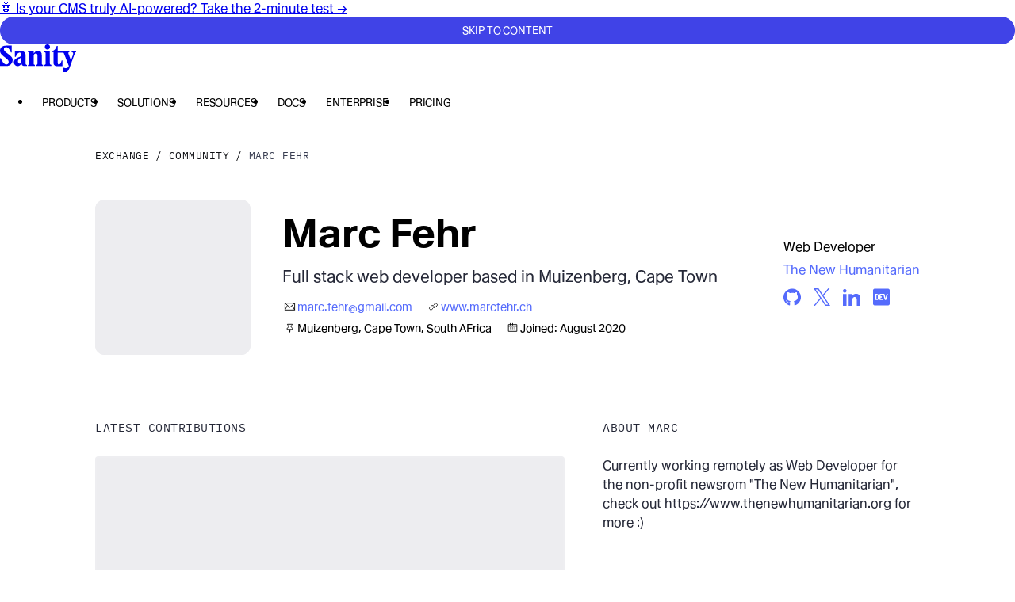

--- FILE ---
content_type: text/html; charset=utf-8
request_url: https://www.sanity.io/exchange/community/mrcfhr
body_size: 28037
content:
<!DOCTYPE html><html lang="en" data-rebrand="true" class="__variable_2edb33 __variable_e6ea80"><head><meta charSet="utf-8" data-next-head=""/><meta name="viewport" content="initial-scale=1.0, width=device-width" data-next-head=""/><title data-next-head="">Marc Fehr&#x27;s profile &amp; content on Sanity.io</title><link rel="canonical" href="https://www.sanity.io/exchange/community/mrcfhr" data-next-head=""/><meta name="robots" content="max-image-preview:large" data-next-head=""/><meta name="description" content="Full stack web developer based in Muizenberg, Cape Town" data-next-head=""/><meta property="og:description" content="Full stack web developer based in Muizenberg, Cape Town" data-next-head=""/><meta property="og:type" content="website" data-next-head=""/><meta property="og:image" content="https://cdn.sanity.io/images/81pocpw8/production/8d8cc0442eb0fa6389cb2073aefd49cc82fd01d1-1200x630.png?w=1200&amp;h=630&amp;fit=max&amp;auto=format" data-next-head=""/><meta property="og:url" content="https://www.sanity.io/exchange/community/mrcfhr" data-next-head=""/><meta property="og:site_name" content="Sanity.io" data-next-head=""/><meta property="og:title" content="Marc Fehr&#x27;s profile &amp; content on Sanity.io" data-next-head=""/><link rel="search" type="application/opensearchdescription+xml" title="Sanity.io" href="/opensearch.xml" data-next-head=""/><meta name="environment" content="production" class="jsx-2714c7d3fb32772"/><link rel="preconnect" href="https://cdn.sanity.io" class="jsx-2714c7d3fb32772"/><link rel="preconnect" href="https://3do82whm.apicdn.sanity.io" class="jsx-2714c7d3fb32772"/><meta name="google-site-verification" content="RjrkDVDuEpQIbe4iNq9LjZKuvTwlJCADdY1jZNjuItY" class="jsx-2714c7d3fb32772"/><meta name="google-site-verification" content="6axnRgH1VVzoyqB3J4uGuOQ98xzHBmAIEaHKWdVCBXg" class="jsx-2714c7d3fb32772"/><link rel="apple-touch-icon" sizes="57x57" href="/static/images/favicons/apple-icon-57x57.png?v=2" class="jsx-2714c7d3fb32772"/><link rel="apple-touch-icon" sizes="60x60" href="/static/images/favicons/apple-icon-60x60.png?v=2" class="jsx-2714c7d3fb32772"/><link rel="apple-touch-icon" sizes="72x72" href="/static/images/favicons/apple-icon-72x72.png?v=2" class="jsx-2714c7d3fb32772"/><link rel="apple-touch-icon" sizes="76x76" href="/static/images/favicons/apple-icon-76x76.png?v=2" class="jsx-2714c7d3fb32772"/><link rel="apple-touch-icon" sizes="114x114" href="/static/images/favicons/apple-icon-114x114.png?v=2" class="jsx-2714c7d3fb32772"/><link rel="apple-touch-icon" sizes="120x120" href="/static/images/favicons/apple-icon-120x120.png?v=2" class="jsx-2714c7d3fb32772"/><link rel="apple-touch-icon" sizes="144x144" href="/static/images/favicons/apple-icon-144x144.png?v=2" class="jsx-2714c7d3fb32772"/><link rel="apple-touch-icon" sizes="152x152" href="/static/images/favicons/apple-icon-152x152.png?v=2" class="jsx-2714c7d3fb32772"/><link rel="apple-touch-icon" sizes="180x180" href="/static/images/favicons/apple-icon-180x180.png?v=2" class="jsx-2714c7d3fb32772"/><link rel="mask-icon" href="/static/images/favicons/safari-pinned-tab.svg?v=2" color="black" class="jsx-2714c7d3fb32772"/><link rel="icon" type="image/png" sizes="192x192" href="/static/images/favicons/android-icon-192x192.png?v=2" class="jsx-2714c7d3fb32772"/><link rel="icon" type="image/png" sizes="96x96" href="/static/images/favicons/favicon-96x96.png?v=2" class="jsx-2714c7d3fb32772"/><link rel="icon" type="image/png" sizes="32x32" href="/static/images/favicons/favicon-32x32.png?v=2" class="jsx-2714c7d3fb32772"/><link rel="icon" type="image/png" sizes="16x16" href="/static/images/favicons/favicon-16x16.png?v=2" class="jsx-2714c7d3fb32772"/><meta name="msapplication-TileColor" content="#ffffff" class="jsx-2714c7d3fb32772"/><meta name="msapplication-TileImage" content="/static/images/favicons/mstile-144x144.png?v=2" class="jsx-2714c7d3fb32772"/><meta name="twitter:card" content="summary_large_image" class="jsx-2714c7d3fb32772"/><meta name="twitter:site" content="@sanity_io" class="jsx-2714c7d3fb32772"/><meta name="theme-color" content="#ffffff" class="jsx-2714c7d3fb32772"/><link rel="preload" href="/_next/static/media/357de16aff545009-s.p.woff2" as="font" type="font/woff2" crossorigin="anonymous" data-next-font="size-adjust"/><link rel="preload" href="/_next/static/media/06681e870336a012-s.p.woff2" as="font" type="font/woff2" crossorigin="anonymous" data-next-font="size-adjust"/><link rel="preload" href="/_next/static/media/d491a7b8a80dc1cf-s.p.woff2" as="font" type="font/woff2" crossorigin="anonymous" data-next-font="size-adjust"/><link rel="preload" href="/_next/static/media/163082a32651e099-s.p.woff2" as="font" type="font/woff2" crossorigin="anonymous" data-next-font="size-adjust"/><link rel="preload" href="/_next/static/media/3c8828f0a311ea68-s.p.woff2" as="font" type="font/woff2" crossorigin="anonymous" data-next-font="size-adjust"/><link rel="preload" href="/_next/static/media/1869b33eb4e8360f-s.p.woff2" as="font" type="font/woff2" crossorigin="anonymous" data-next-font="size-adjust"/><link rel="preload" href="/_next/static/media/13cca4a8e139141b-s.p.woff2" as="font" type="font/woff2" crossorigin="anonymous" data-next-font="size-adjust"/><link rel="preload" href="/_next/static/css/edd97b135a93ec1d.css?dpl=dpl_GPthdxmmhZ66kbVgbB377duf5C46" as="style"/><link rel="preload" href="/_next/static/css/cc400522584441de.css?dpl=dpl_GPthdxmmhZ66kbVgbB377duf5C46" as="style"/><link rel="preload" href="/_next/static/css/964789bd8045936e.css?dpl=dpl_GPthdxmmhZ66kbVgbB377duf5C46" as="style"/><link rel="preload" href="/_next/static/css/e21699a7908e23b4.css?dpl=dpl_GPthdxmmhZ66kbVgbB377duf5C46" as="style"/><link rel="stylesheet" href="/static/styles/cookie-banner.css" class="jsx-2714c7d3fb32772"/><script id="gtag" data-nscript="beforeInteractive">window.dataLayer = window.dataLayer || [];
              function gtag() {
                dataLayer.push(arguments);
              }
              gtag("consent", "default", {
                ad_storage: "denied",
                analytics_storage: "denied",
                ad_user_data: "denied",
                ad_personalization: "denied",
                wait_for_update: 500,
              });
              gtag("set", "ads_data_redaction", true);
              </script><link rel="stylesheet" href="/_next/static/css/edd97b135a93ec1d.css?dpl=dpl_GPthdxmmhZ66kbVgbB377duf5C46" data-n-g=""/><link rel="stylesheet" href="/_next/static/css/cc400522584441de.css?dpl=dpl_GPthdxmmhZ66kbVgbB377duf5C46" data-n-p=""/><link rel="stylesheet" href="/_next/static/css/964789bd8045936e.css?dpl=dpl_GPthdxmmhZ66kbVgbB377duf5C46" data-n-p=""/><link rel="stylesheet" href="/_next/static/css/e21699a7908e23b4.css?dpl=dpl_GPthdxmmhZ66kbVgbB377duf5C46" data-n-p=""/><noscript data-n-css=""></noscript><script defer="" noModule="" src="/_next/static/chunks/polyfills-42372ed130431b0a.js?dpl=dpl_GPthdxmmhZ66kbVgbB377duf5C46"></script><script src="/_next/static/chunks/webpack-57ddc7bc3b793e50.js?dpl=dpl_GPthdxmmhZ66kbVgbB377duf5C46" defer=""></script><script src="/_next/static/chunks/framework-12130cb3704cc89b.js?dpl=dpl_GPthdxmmhZ66kbVgbB377duf5C46" defer=""></script><script src="/_next/static/chunks/main-e30a6cbc575876ca.js?dpl=dpl_GPthdxmmhZ66kbVgbB377duf5C46" defer=""></script><script src="/_next/static/chunks/pages/_app-22572920638ca7dd.js?dpl=dpl_GPthdxmmhZ66kbVgbB377duf5C46" defer=""></script><script src="/_next/static/chunks/5108-1d247c86a53eaca6.js?dpl=dpl_GPthdxmmhZ66kbVgbB377duf5C46" defer=""></script><script src="/_next/static/chunks/1878-f0a11b82cca258f8.js?dpl=dpl_GPthdxmmhZ66kbVgbB377duf5C46" defer=""></script><script src="/_next/static/chunks/8278-5e02e99fa198345d.js?dpl=dpl_GPthdxmmhZ66kbVgbB377duf5C46" defer=""></script><script src="/_next/static/chunks/4085-57a3e6d2a7262473.js?dpl=dpl_GPthdxmmhZ66kbVgbB377duf5C46" defer=""></script><script src="/_next/static/chunks/7688-658649e448bc03da.js?dpl=dpl_GPthdxmmhZ66kbVgbB377duf5C46" defer=""></script><script src="/_next/static/chunks/9670-e13de3202522042e.js?dpl=dpl_GPthdxmmhZ66kbVgbB377duf5C46" defer=""></script><script src="/_next/static/chunks/2438-7be4d0e6516b83fb.js?dpl=dpl_GPthdxmmhZ66kbVgbB377duf5C46" defer=""></script><script src="/_next/static/chunks/pages/exchange/community/%5Bhandle%5D-069e51d95c8de983.js?dpl=dpl_GPthdxmmhZ66kbVgbB377duf5C46" defer=""></script><script src="/_next/static/OS_HKpf-vImqI7_o_Gg98/_buildManifest.js?dpl=dpl_GPthdxmmhZ66kbVgbB377duf5C46" defer=""></script><script src="/_next/static/OS_HKpf-vImqI7_o_Gg98/_ssgManifest.js?dpl=dpl_GPthdxmmhZ66kbVgbB377duf5C46" defer=""></script></head><body><div id="__next"><script>((e,i,s,u,m,a,l,h)=>{let d=document.documentElement,w=["light","dark"];function p(n){(Array.isArray(e)?e:[e]).forEach(y=>{let k=y==="class",S=k&&a?m.map(f=>a[f]||f):m;k?(d.classList.remove(...S),d.classList.add(a&&a[n]?a[n]:n)):d.setAttribute(y,n)}),R(n)}function R(n){h&&w.includes(n)&&(d.style.colorScheme=n)}function c(){return window.matchMedia("(prefers-color-scheme: dark)").matches?"dark":"light"}if(u)p(u);else try{let n=localStorage.getItem(i)||s,y=l&&n==="system"?c():n;p(y)}catch(n){}})("data-theme","theme","system",null,["light","dark"],null,true,true)</script><div id="sanity-io-container" class="__variable_2edb33 __variable_e6ea80 sanity-io-container rounded-b-lg"><!--$--><div id="announcement-banner" data-inverted="true"><a class="focus-ring bg-bg-strong text-fg-strong box-border flex min-h-[var(--announcement-banner-height)] items-center justify-center py-6 no-underline [--focus-ring-offset:-2px] hover:bg-gray-900 hover:text-cyan-200" href="/assessment/is-your-cms-ai-ready?ref=banner"><span class="text-interactive-md container-x text-center leading-[1.4] font-medium">🤖 Is your CMS truly AI-powered? Take the 2-minute test<!-- --> →</span></a></div><!--/$--><header class="Navbar_header__hAP3Q tw-reset bg-bg-strong sticky top-0 z-[200] box-border flex h-[67px] items-center px-[var(--section-padding-x)]"><nav class="relative mx-auto flex w-full max-w-[1920px] items-center gap-x-16 xl:justify-center" aria-label="Main navigation"><div class="fixed top-0 left-full z-50 m-12 focus-within:left-0"><a class="_button_1my59_1" data-size="md" data-fill="solid" data-color="accent" href="/exchange/community/mrcfhr#main">Skip to content</a></div><div class="Navbar_logo__x6f4_ relative"><a aria-label="Home" href="/"><svg xmlns="http://www.w3.org/2000/svg" viewBox="0 0 280 102" height="35" class="h-[34px] w-auto" fill="none"><title>Sanity</title><g><path fill="currentColor" d="M29.067 34.736c-7.425-5.729-14.943-10.163-14.943-16.627 0-3.882 3.35-7.852 7.968-7.852 8.33 0 13.22 8.869 18.021 19.955H43.1v-25.5H22.27C5.074 4.711 0 15.337 0 23.648c0 10.904 9.144 17.368 19.105 24.943 6.976 5.264 12.862 10.163 12.862 15.798 0 6.099-4.076 9.61-9.236 9.61-5.523 0-13.674-7.393-19.376-22.726H.363v28.272h23.815c14.672 0 22.005-11.828 22.276-21.344.364-11.086-9.327-17.274-17.387-23.466Zm65.11 36.03V40.922c0-12.933-7.88-16.35-19.29-16.35H54.602l.092 21.061h3.35c3.533-8.963 8.601-15.52 14.037-15.52 4.71 0 6.883 4.157 6.883 8.498v4.064C71.36 47.293 50.98 51.175 50.98 65.22c0 8.129 5.523 14.874 13.583 14.874 6.975 0 11.864-4.617 14.308-10.069.455 4.529 3.258 9.516 9.87 9.516h10.412v-4.064c-3.35 0-4.981-2.311-4.981-4.71h.005Zm-15.485-23.28v18.662c-1.447 2.123-3.804 4.528-6.52 4.528-3.805 0-6.249-2.958-6.249-8.869 0-6.745 8.965-11.086 12.77-14.32ZM229.65 30.395c2.081 0 4.255.277 5.344 2.864l18.384 46.375c-3.534 8.222-9.599 9.516-20.466 6.099v16.262c5.523 0 10.596.094 11.865-.277 7.154-2.123 11.501-16.444 13.49-21.985l15.577-42.958c1.718-4.71 3.17-8.128 6.157-8.128v-4.064h-16.753v4.064c5.707 0 7.333 3.047 4.526 11.27l-6.792 18.755-8.693-22.82c-1.995-4.434-.905-7.205 3.257-7.205v-4.064h-43.104V6.1h-3.984c-1.176 6.281-7.789 18.479-18.748 18.479v4.064h7.063v37.97c0 6.376 2.081 13.763 14.216 13.763h18.835V59.313h-3.079c-1.36 4.9-4.439 14.692-10.504 14.692-3.349 0-3.805-3.788-3.805-6.834V30.395H229.649Zm-46.276 40.37V24.573h-20.644v4.064c3.533 0 5.073 2.217 5.073 4.805v37.323c-.179 2.494-1.811 4.711-5.073 4.711v4.064h26.08v-4.064c-2.536 0-5.252-2.311-5.431-4.71h-.005Zm-59.673 0 .092-31.595c2.173-2.958 4.438-5.54 8.238-5.54s5.707 3.046 5.707 6.834v30.301c0 2.4-1.631 4.711-4.981 4.711v4.064h25.718v-4.064c-3.258 0-4.889-2.588-4.889-4.71V39.17c0-9.886-4.618-15.703-13.767-15.703-7.604 0-12.406 5.175-16.026 10.622v-9.516h-21.279v4.064c3.804 0 5.344 2.587 5.344 4.805v37.323c0 2.4-1.632 4.711-4.981 4.711v4.064h25.717v-4.064c-3.257 0-4.888-2.588-4.888-4.71h-.005Zm50.622-51.92c5.794 0 9.42-4.159 9.42-9.517S180.121 0 174.322 0c-5.799 0-9.507 3.97-9.507 9.328 0 5.358 3.892 9.516 9.507 9.516Z"></path></g></svg></a></div><ul class="Navbar_desktopMenu__T__l7 tw-reset ml-12 flex"><li><div data-name="e6d30a4ed305"><button popoverTarget="e6d30a4ed305" style="anchor-name:--navbar-menu-anchor-e6d30a4ed305" class="_button_1my59_1" data-size="md" data-fill="ghost" data-color="primary">Products</button><dialog class="top-[anchor(var(--anchor-name)_bottom)] left-0 isolate w-screen justify-center border-t-16 border-b-0 border-l-0 border-t-transparent bg-clip-padding p-32 pb-48 transition-opacity ease-out focus:outline-0" id="e6d30a4ed305" popover="" aria-modal="true" style="--anchor-name:--navbar-menu-anchor-e6d30a4ed305"><div class="md:max-w-cols-10 mx-auto flex gap-x-24"><div class="flex gap-x-24"><div class="w-cols-3 min-w-[240px]"><p class="label-sm text-fg-dim p-12">Content operations</p><ul class="list-none space-y-4 p-0"><li><a class="hover:bg-bg-dim group flex flex-col gap-4 rounded-md p-12" href="/studio"><span class="flex items-center"><span class="text-interactive-lg text-fg-strong font-sans">Sanity Studio</span></span></a></li><li><a class="hover:bg-bg-dim group flex flex-col gap-4 rounded-md p-12" href="/media-library"><span class="flex items-center"><span class="text-interactive-lg text-fg-strong font-sans">Media Library</span></span></a></li><li><a class="hover:bg-bg-dim group flex flex-col gap-4 rounded-md p-12" href="/canvas"><span class="flex items-center"><span class="text-interactive-lg text-fg-strong font-sans">Canvas</span></span></a></li><li><a class="hover:bg-bg-dim group flex flex-col gap-4 rounded-md p-12" href="/content-agent"><span class="flex items-center"><span class="text-interactive-lg text-fg-strong font-sans">Content Agent</span></span></a></li><li><a class="hover:bg-bg-dim group flex flex-col gap-4 rounded-md p-12" href="/content-releases"><span class="flex items-center"><span class="text-interactive-lg text-fg-strong font-sans">Content Releases</span></span></a></li><li><a class="hover:bg-bg-dim group flex flex-col gap-4 rounded-md p-12" href="/insights"><span class="flex items-center"><span class="text-interactive-lg text-fg-strong font-sans">Insights</span></span></a></li><li><a class="hover:bg-bg-dim group flex flex-col gap-4 rounded-md p-12" href="/app-sdk"><span class="flex items-center"><span class="text-interactive-lg text-fg-strong font-sans">App SDK</span></span></a></li></ul></div><div class="w-cols-3 min-w-[240px]"><p class="label-sm text-fg-dim p-12">Content backend</p><ul class="list-none space-y-4 p-0"><li><a class="hover:bg-bg-dim group flex flex-col gap-4 rounded-md p-12" href="/content-lake"><span class="flex items-center"><span class="text-interactive-lg text-fg-strong font-sans">Content Lake</span></span></a></li><li><a class="hover:bg-bg-dim group flex flex-col gap-4 rounded-md p-12" href="/live-cdn"><span class="flex items-center"><span class="text-interactive-lg text-fg-strong font-sans">Live CDN</span></span></a></li><li><a class="hover:bg-bg-dim group flex flex-col gap-4 rounded-md p-12" href="/functions"><span class="flex items-center"><span class="text-interactive-lg text-fg-strong font-sans">Compute</span></span></a></li><li><a class="hover:bg-bg-dim group flex flex-col gap-4 rounded-md p-12" href="/agent-actions"><span class="flex items-center"><span class="text-interactive-lg text-fg-strong font-sans">Agent Actions</span></span></a></li></ul></div></div><div class="w-cols-4 relative flex aspect-[400/340] h-fit"><div class="border-border-subtle bg-bg-dim isolate flex flex-col overflow-hidden rounded-md border p-16"><img alt="a white background with orange and black dots on it" loading="lazy" width="2218" height="1479" decoding="async" data-nimg="1" class="absolute top-0 left-0 -z-10 h-full w-full rounded-md SanityImage_lightModeOnly__4DLOd" style="color:transparent;background-size:cover;background-position:50% 50%;background-repeat:no-repeat;background-image:url(&quot;[data-uri]&quot;)" sizes="320px" srcSet="https://cdn.sanity.io/images/3do82whm/next/da31ed07db4ca0255bef1d6a0516ce7a57e6065e-2218x1479.png?w=16&amp;q=75&amp;fit=clip&amp;auto=format 16w, https://cdn.sanity.io/images/3do82whm/next/da31ed07db4ca0255bef1d6a0516ce7a57e6065e-2218x1479.png?w=32&amp;q=75&amp;fit=clip&amp;auto=format 32w, https://cdn.sanity.io/images/3do82whm/next/da31ed07db4ca0255bef1d6a0516ce7a57e6065e-2218x1479.png?w=48&amp;q=75&amp;fit=clip&amp;auto=format 48w, https://cdn.sanity.io/images/3do82whm/next/da31ed07db4ca0255bef1d6a0516ce7a57e6065e-2218x1479.png?w=64&amp;q=75&amp;fit=clip&amp;auto=format 64w, https://cdn.sanity.io/images/3do82whm/next/da31ed07db4ca0255bef1d6a0516ce7a57e6065e-2218x1479.png?w=96&amp;q=75&amp;fit=clip&amp;auto=format 96w, https://cdn.sanity.io/images/3do82whm/next/da31ed07db4ca0255bef1d6a0516ce7a57e6065e-2218x1479.png?w=128&amp;q=75&amp;fit=clip&amp;auto=format 128w, https://cdn.sanity.io/images/3do82whm/next/da31ed07db4ca0255bef1d6a0516ce7a57e6065e-2218x1479.png?w=256&amp;q=75&amp;fit=clip&amp;auto=format 256w, https://cdn.sanity.io/images/3do82whm/next/da31ed07db4ca0255bef1d6a0516ce7a57e6065e-2218x1479.png?w=384&amp;q=75&amp;fit=clip&amp;auto=format 384w, https://cdn.sanity.io/images/3do82whm/next/da31ed07db4ca0255bef1d6a0516ce7a57e6065e-2218x1479.png?w=640&amp;q=75&amp;fit=clip&amp;auto=format 640w, https://cdn.sanity.io/images/3do82whm/next/da31ed07db4ca0255bef1d6a0516ce7a57e6065e-2218x1479.png?w=750&amp;q=75&amp;fit=clip&amp;auto=format 750w, https://cdn.sanity.io/images/3do82whm/next/da31ed07db4ca0255bef1d6a0516ce7a57e6065e-2218x1479.png?w=828&amp;q=75&amp;fit=clip&amp;auto=format 828w, https://cdn.sanity.io/images/3do82whm/next/da31ed07db4ca0255bef1d6a0516ce7a57e6065e-2218x1479.png?w=1080&amp;q=75&amp;fit=clip&amp;auto=format 1080w, https://cdn.sanity.io/images/3do82whm/next/da31ed07db4ca0255bef1d6a0516ce7a57e6065e-2218x1479.png?w=1200&amp;q=75&amp;fit=clip&amp;auto=format 1200w, https://cdn.sanity.io/images/3do82whm/next/da31ed07db4ca0255bef1d6a0516ce7a57e6065e-2218x1479.png?w=1920&amp;q=75&amp;fit=clip&amp;auto=format 1920w, https://cdn.sanity.io/images/3do82whm/next/da31ed07db4ca0255bef1d6a0516ce7a57e6065e-2218x1479.png?w=2048&amp;q=75&amp;fit=clip&amp;auto=format 2048w, https://cdn.sanity.io/images/3do82whm/next/da31ed07db4ca0255bef1d6a0516ce7a57e6065e-2218x1479.png?w=2218&amp;q=75&amp;fit=clip&amp;auto=format 3840w" src="https://cdn.sanity.io/images/3do82whm/next/da31ed07db4ca0255bef1d6a0516ce7a57e6065e-2218x1479.png?w=2218&amp;q=75&amp;fit=clip&amp;auto=format"/><img alt="" loading="lazy" width="2218" height="1479" decoding="async" data-nimg="1" class="absolute top-0 left-0 -z-10 h-full w-full rounded-md SanityImage_darkModeOnly__jIAOS" style="color:transparent" sizes="320px" srcSet="https://cdn.sanity.io/images/3do82whm/next/89a2e0403f864f31686693f3cb9c2655f4f326a9-2218x1479.png?w=16&amp;q=75&amp;fit=clip&amp;auto=format 16w, https://cdn.sanity.io/images/3do82whm/next/89a2e0403f864f31686693f3cb9c2655f4f326a9-2218x1479.png?w=32&amp;q=75&amp;fit=clip&amp;auto=format 32w, https://cdn.sanity.io/images/3do82whm/next/89a2e0403f864f31686693f3cb9c2655f4f326a9-2218x1479.png?w=48&amp;q=75&amp;fit=clip&amp;auto=format 48w, https://cdn.sanity.io/images/3do82whm/next/89a2e0403f864f31686693f3cb9c2655f4f326a9-2218x1479.png?w=64&amp;q=75&amp;fit=clip&amp;auto=format 64w, https://cdn.sanity.io/images/3do82whm/next/89a2e0403f864f31686693f3cb9c2655f4f326a9-2218x1479.png?w=96&amp;q=75&amp;fit=clip&amp;auto=format 96w, https://cdn.sanity.io/images/3do82whm/next/89a2e0403f864f31686693f3cb9c2655f4f326a9-2218x1479.png?w=128&amp;q=75&amp;fit=clip&amp;auto=format 128w, https://cdn.sanity.io/images/3do82whm/next/89a2e0403f864f31686693f3cb9c2655f4f326a9-2218x1479.png?w=256&amp;q=75&amp;fit=clip&amp;auto=format 256w, https://cdn.sanity.io/images/3do82whm/next/89a2e0403f864f31686693f3cb9c2655f4f326a9-2218x1479.png?w=384&amp;q=75&amp;fit=clip&amp;auto=format 384w, https://cdn.sanity.io/images/3do82whm/next/89a2e0403f864f31686693f3cb9c2655f4f326a9-2218x1479.png?w=640&amp;q=75&amp;fit=clip&amp;auto=format 640w, https://cdn.sanity.io/images/3do82whm/next/89a2e0403f864f31686693f3cb9c2655f4f326a9-2218x1479.png?w=750&amp;q=75&amp;fit=clip&amp;auto=format 750w, https://cdn.sanity.io/images/3do82whm/next/89a2e0403f864f31686693f3cb9c2655f4f326a9-2218x1479.png?w=828&amp;q=75&amp;fit=clip&amp;auto=format 828w, https://cdn.sanity.io/images/3do82whm/next/89a2e0403f864f31686693f3cb9c2655f4f326a9-2218x1479.png?w=1080&amp;q=75&amp;fit=clip&amp;auto=format 1080w, https://cdn.sanity.io/images/3do82whm/next/89a2e0403f864f31686693f3cb9c2655f4f326a9-2218x1479.png?w=1200&amp;q=75&amp;fit=clip&amp;auto=format 1200w, https://cdn.sanity.io/images/3do82whm/next/89a2e0403f864f31686693f3cb9c2655f4f326a9-2218x1479.png?w=1920&amp;q=75&amp;fit=clip&amp;auto=format 1920w, https://cdn.sanity.io/images/3do82whm/next/89a2e0403f864f31686693f3cb9c2655f4f326a9-2218x1479.png?w=2048&amp;q=75&amp;fit=clip&amp;auto=format 2048w, https://cdn.sanity.io/images/3do82whm/next/89a2e0403f864f31686693f3cb9c2655f4f326a9-2218x1479.png?w=3840&amp;q=75&amp;fit=clip&amp;auto=format 3840w" src="https://cdn.sanity.io/images/3do82whm/next/89a2e0403f864f31686693f3cb9c2655f4f326a9-2218x1479.png?w=3840&amp;q=75&amp;fit=clip&amp;auto=format"/><div class="component-heading-md"><p>The only platform powering content operations</p></div><div class="_button_1my59_1 mt-auto w-fit" data-size="md" data-fill="solid" data-color="primary">Start building for free</div></div><a class="absolute top-0 left-0 h-full w-full rounded-md" href="/get-started"><span class="sr-only">Start building for free</span></a></div></div></dialog></div></li><li><div data-name="1118caffc9d5"><button popoverTarget="1118caffc9d5" style="anchor-name:--navbar-menu-anchor-1118caffc9d5" class="_button_1my59_1" data-size="md" data-fill="ghost" data-color="primary">Solutions</button><dialog class="top-[anchor(var(--anchor-name)_bottom)] left-0 isolate w-screen justify-center border-t-16 border-b-0 border-l-0 border-t-transparent bg-clip-padding p-32 pb-48 transition-opacity ease-out focus:outline-0" id="1118caffc9d5" popover="" aria-modal="true" style="--anchor-name:--navbar-menu-anchor-1118caffc9d5"><div class="md:max-w-cols-10 mx-auto flex gap-x-24"><div class="flex gap-x-24"><div class="w-cols-3 min-w-[240px]"><p class="label-sm text-fg-dim p-12">Use Cases</p><ul class="list-none space-y-4 p-0"><li><a class="hover:bg-bg-dim group flex flex-col gap-4 rounded-md p-12" href="/unified-content-operations-system"><span class="flex items-center"><span class="text-interactive-lg text-fg-strong font-sans">Headless CMS</span></span></a></li><li><a class="hover:bg-bg-dim group flex flex-col gap-4 rounded-md p-12" href="/ecommerce"><span class="flex items-center"><span class="text-interactive-lg text-fg-strong font-sans">E-commerce</span></span></a></li><li><a class="hover:bg-bg-dim group flex flex-col gap-4 rounded-md p-12" href="/marketing"><span class="flex items-center"><span class="text-interactive-lg text-fg-strong font-sans">Marketing</span></span></a></li><li><a class="hover:bg-bg-dim group flex flex-col gap-4 rounded-md p-12" href="/media-publishing"><span class="flex items-center"><span class="text-interactive-lg text-fg-strong font-sans">Media and publishing</span></span></a></li><li><a class="hover:bg-bg-dim group flex flex-col gap-4 rounded-md p-12" href="/product-information-management"><span class="flex items-center"><span class="text-interactive-lg text-fg-strong font-sans">PIM</span></span></a></li><li><a class="hover:bg-bg-dim group flex flex-col gap-4 rounded-md p-12" href="/lms"><span class="flex items-center"><span class="text-interactive-lg text-fg-strong font-sans">LMS</span></span></a></li><li><a class="hover:bg-bg-dim group flex flex-col gap-4 rounded-md p-12" href="/build-your-own-app"><span class="flex items-center"><span class="text-interactive-lg text-fg-strong font-sans">Build your own</span></span></a></li></ul></div><div class="w-cols-3 min-w-[240px]"><p class="label-sm text-fg-dim p-12">Users</p><ul class="list-none space-y-4 p-0"><li><a class="hover:bg-bg-dim group flex flex-col gap-4 rounded-md p-12" href="/developers"><span class="flex items-center"><span class="text-interactive-lg text-fg-strong font-sans">Developers</span></span></a></li><li><a class="hover:bg-bg-dim group flex flex-col gap-4 rounded-md p-12" href="/content-editors"><span class="flex items-center"><span class="text-interactive-lg text-fg-strong font-sans">Content Editors</span></span></a></li><li><a class="hover:bg-bg-dim group flex flex-col gap-4 rounded-md p-12" href="/product-owners"><span class="flex items-center"><span class="text-interactive-lg text-fg-strong font-sans">Product Owners</span></span></a></li><li><a class="hover:bg-bg-dim group flex flex-col gap-4 rounded-md p-12" href="/business-leaders"><span class="flex items-center"><span class="text-interactive-lg text-fg-strong font-sans">Business Leaders</span></span></a></li></ul></div></div><div class="w-cols-4 relative flex aspect-[400/340] h-fit"><div class="border-border-subtle bg-bg-dim isolate flex flex-col overflow-hidden rounded-md border p-16"><img alt="a man sits on a fence next to a horse" loading="lazy" width="804" height="548" decoding="async" data-nimg="1" class="absolute top-0 left-0 -z-10 h-full w-full rounded-md SanityImage_lightModeOnly__4DLOd" style="color:transparent;background-size:cover;background-position:50% 50%;background-repeat:no-repeat;background-image:url(&quot;[data-uri]&quot;)" sizes="320px" srcSet="https://cdn.sanity.io/images/3do82whm/next/785a02153f1f9bb54844be0e64b4db5322036713-804x548.png?w=16&amp;q=75&amp;fit=clip&amp;auto=format 16w, https://cdn.sanity.io/images/3do82whm/next/785a02153f1f9bb54844be0e64b4db5322036713-804x548.png?w=32&amp;q=75&amp;fit=clip&amp;auto=format 32w, https://cdn.sanity.io/images/3do82whm/next/785a02153f1f9bb54844be0e64b4db5322036713-804x548.png?w=48&amp;q=75&amp;fit=clip&amp;auto=format 48w, https://cdn.sanity.io/images/3do82whm/next/785a02153f1f9bb54844be0e64b4db5322036713-804x548.png?w=64&amp;q=75&amp;fit=clip&amp;auto=format 64w, https://cdn.sanity.io/images/3do82whm/next/785a02153f1f9bb54844be0e64b4db5322036713-804x548.png?w=96&amp;q=75&amp;fit=clip&amp;auto=format 96w, https://cdn.sanity.io/images/3do82whm/next/785a02153f1f9bb54844be0e64b4db5322036713-804x548.png?w=128&amp;q=75&amp;fit=clip&amp;auto=format 128w, https://cdn.sanity.io/images/3do82whm/next/785a02153f1f9bb54844be0e64b4db5322036713-804x548.png?w=256&amp;q=75&amp;fit=clip&amp;auto=format 256w, https://cdn.sanity.io/images/3do82whm/next/785a02153f1f9bb54844be0e64b4db5322036713-804x548.png?w=384&amp;q=75&amp;fit=clip&amp;auto=format 384w, https://cdn.sanity.io/images/3do82whm/next/785a02153f1f9bb54844be0e64b4db5322036713-804x548.png?w=640&amp;q=75&amp;fit=clip&amp;auto=format 640w, https://cdn.sanity.io/images/3do82whm/next/785a02153f1f9bb54844be0e64b4db5322036713-804x548.png?w=750&amp;q=75&amp;fit=clip&amp;auto=format 750w, https://cdn.sanity.io/images/3do82whm/next/785a02153f1f9bb54844be0e64b4db5322036713-804x548.png?w=804&amp;q=75&amp;fit=clip&amp;auto=format 828w, https://cdn.sanity.io/images/3do82whm/next/785a02153f1f9bb54844be0e64b4db5322036713-804x548.png?w=804&amp;q=75&amp;fit=clip&amp;auto=format 1080w, https://cdn.sanity.io/images/3do82whm/next/785a02153f1f9bb54844be0e64b4db5322036713-804x548.png?w=804&amp;q=75&amp;fit=clip&amp;auto=format 1200w, https://cdn.sanity.io/images/3do82whm/next/785a02153f1f9bb54844be0e64b4db5322036713-804x548.png?w=804&amp;q=75&amp;fit=clip&amp;auto=format 1920w, https://cdn.sanity.io/images/3do82whm/next/785a02153f1f9bb54844be0e64b4db5322036713-804x548.png?w=804&amp;q=75&amp;fit=clip&amp;auto=format 2048w, https://cdn.sanity.io/images/3do82whm/next/785a02153f1f9bb54844be0e64b4db5322036713-804x548.png?w=804&amp;q=75&amp;fit=clip&amp;auto=format 3840w" src="https://cdn.sanity.io/images/3do82whm/next/785a02153f1f9bb54844be0e64b4db5322036713-804x548.png?w=804&amp;q=75&amp;fit=clip&amp;auto=format"/><img alt="" loading="lazy" width="804" height="548" decoding="async" data-nimg="1" class="absolute top-0 left-0 -z-10 h-full w-full rounded-md SanityImage_darkModeOnly__jIAOS" style="color:transparent" sizes="320px" srcSet="https://cdn.sanity.io/images/3do82whm/next/1093e810e722094c44c5b58e73b0b1cd5cb00014-804x548.png?w=16&amp;q=75&amp;fit=clip&amp;auto=format 16w, https://cdn.sanity.io/images/3do82whm/next/1093e810e722094c44c5b58e73b0b1cd5cb00014-804x548.png?w=32&amp;q=75&amp;fit=clip&amp;auto=format 32w, https://cdn.sanity.io/images/3do82whm/next/1093e810e722094c44c5b58e73b0b1cd5cb00014-804x548.png?w=48&amp;q=75&amp;fit=clip&amp;auto=format 48w, https://cdn.sanity.io/images/3do82whm/next/1093e810e722094c44c5b58e73b0b1cd5cb00014-804x548.png?w=64&amp;q=75&amp;fit=clip&amp;auto=format 64w, https://cdn.sanity.io/images/3do82whm/next/1093e810e722094c44c5b58e73b0b1cd5cb00014-804x548.png?w=96&amp;q=75&amp;fit=clip&amp;auto=format 96w, https://cdn.sanity.io/images/3do82whm/next/1093e810e722094c44c5b58e73b0b1cd5cb00014-804x548.png?w=128&amp;q=75&amp;fit=clip&amp;auto=format 128w, https://cdn.sanity.io/images/3do82whm/next/1093e810e722094c44c5b58e73b0b1cd5cb00014-804x548.png?w=256&amp;q=75&amp;fit=clip&amp;auto=format 256w, https://cdn.sanity.io/images/3do82whm/next/1093e810e722094c44c5b58e73b0b1cd5cb00014-804x548.png?w=384&amp;q=75&amp;fit=clip&amp;auto=format 384w, https://cdn.sanity.io/images/3do82whm/next/1093e810e722094c44c5b58e73b0b1cd5cb00014-804x548.png?w=640&amp;q=75&amp;fit=clip&amp;auto=format 640w, https://cdn.sanity.io/images/3do82whm/next/1093e810e722094c44c5b58e73b0b1cd5cb00014-804x548.png?w=750&amp;q=75&amp;fit=clip&amp;auto=format 750w, https://cdn.sanity.io/images/3do82whm/next/1093e810e722094c44c5b58e73b0b1cd5cb00014-804x548.png?w=828&amp;q=75&amp;fit=clip&amp;auto=format 828w, https://cdn.sanity.io/images/3do82whm/next/1093e810e722094c44c5b58e73b0b1cd5cb00014-804x548.png?w=1080&amp;q=75&amp;fit=clip&amp;auto=format 1080w, https://cdn.sanity.io/images/3do82whm/next/1093e810e722094c44c5b58e73b0b1cd5cb00014-804x548.png?w=1200&amp;q=75&amp;fit=clip&amp;auto=format 1200w, https://cdn.sanity.io/images/3do82whm/next/1093e810e722094c44c5b58e73b0b1cd5cb00014-804x548.png?w=1920&amp;q=75&amp;fit=clip&amp;auto=format 1920w, https://cdn.sanity.io/images/3do82whm/next/1093e810e722094c44c5b58e73b0b1cd5cb00014-804x548.png?w=2048&amp;q=75&amp;fit=clip&amp;auto=format 2048w, https://cdn.sanity.io/images/3do82whm/next/1093e810e722094c44c5b58e73b0b1cd5cb00014-804x548.png?w=3840&amp;q=75&amp;fit=clip&amp;auto=format 3840w" src="https://cdn.sanity.io/images/3do82whm/next/1093e810e722094c44c5b58e73b0b1cd5cb00014-804x548.png?w=3840&amp;q=75&amp;fit=clip&amp;auto=format"/><div class="component-heading-md"><p>Tecovas strengthens their customer connections</p></div><div class="_button_1my59_1 mt-auto w-fit" data-size="md" data-fill="solid" data-color="primary">Read the story</div></div><a class="absolute top-0 left-0 h-full w-full rounded-md" href="/customers/tecovas"><span class="sr-only">Read the story</span></a></div></div></dialog></div></li><li><div data-name="9c51b33afd891210b768a934b349e9d1"><button popoverTarget="9c51b33afd891210b768a934b349e9d1" style="anchor-name:--navbar-menu-anchor-9c51b33afd891210b768a934b349e9d1" class="_button_1my59_1" data-size="md" data-fill="ghost" data-color="primary">Resources</button><dialog class="top-[anchor(var(--anchor-name)_bottom)] left-0 isolate w-screen justify-center border-t-16 border-b-0 border-l-0 border-t-transparent bg-clip-padding p-32 pb-48 transition-opacity ease-out focus:outline-0" id="9c51b33afd891210b768a934b349e9d1" popover="" aria-modal="true" style="--anchor-name:--navbar-menu-anchor-9c51b33afd891210b768a934b349e9d1"><div class="md:max-w-cols-10 mx-auto flex gap-x-24"><div class="flex gap-x-24"><div class="w-cols-3 min-w-[240px]"><p class="label-sm text-fg-dim p-12">Build and Share</p><ul class="list-none space-y-4 p-0"><li><a class="hover:bg-bg-dim group flex flex-col gap-4 rounded-md p-12" href="https://snty.link/101" target="_blank"><span class="flex items-center"><span class="text-interactive-lg text-fg-strong font-sans">Sanity 101</span><span class="bg-blue-300-dynamic label-sm ml-4 inline-block rounded-full px-6 py-4 hover:!no-underline">New</span></span></a></li><li><a class="hover:bg-bg-dim group flex flex-col gap-4 rounded-md p-12" href="/learn"><span class="flex items-center"><span class="text-interactive-lg text-fg-strong font-sans">Sanity Learn</span></span></a></li><li><a class="hover:bg-bg-dim group flex flex-col gap-4 rounded-md p-12" href="/exchange/frameworks"><span class="flex items-center"><span class="text-interactive-lg text-fg-strong font-sans">Frameworks</span></span></a></li><li><a class="hover:bg-bg-dim group flex flex-col gap-4 rounded-md p-12" href="/templates"><span class="flex items-center"><span class="text-interactive-lg text-fg-strong font-sans">Templates</span></span></a></li><li><a class="hover:bg-bg-dim group flex flex-col gap-4 rounded-md p-12" href="/plugins"><span class="flex items-center"><span class="text-interactive-lg text-fg-strong font-sans">Tools and plugins</span></span></a></li><li><a class="hover:bg-bg-dim group flex flex-col gap-4 rounded-md p-12" href="/recipes"><span class="flex items-center"><span class="text-interactive-lg text-fg-strong font-sans">Schemas and snippets</span></span></a></li><li><a class="hover:bg-bg-dim group flex flex-col gap-4 rounded-md p-12" href="https://snty.link/community" target="_blank"><span class="flex items-center"><span class="text-interactive-lg text-fg-strong font-sans">Join our community</span></span></a></li></ul></div><div class="w-cols-3 min-w-[240px]"><p class="label-sm text-fg-dim p-12">Insight</p><ul class="list-none space-y-4 p-0"><li><a class="hover:bg-bg-dim group flex flex-col gap-4 rounded-md p-12" href="/blog"><span class="flex items-center"><span class="text-interactive-lg text-fg-strong font-sans">Blog</span></span></a></li><li><a class="hover:bg-bg-dim group flex flex-col gap-4 rounded-md p-12" href="/events"><span class="flex items-center"><span class="text-interactive-lg text-fg-strong font-sans">Events</span></span></a></li><li><a class="hover:bg-bg-dim group flex flex-col gap-4 rounded-md p-12" href="/customers"><span class="flex items-center"><span class="text-interactive-lg text-fg-strong font-sans">Customer stories</span></span></a></li><li><a class="hover:bg-bg-dim group flex flex-col gap-4 rounded-md p-12" href="/guides"><span class="flex items-center"><span class="text-interactive-lg text-fg-strong font-sans">Guides</span></span></a></li></ul></div></div><article class="w-cols-4 group relative flex flex-col gap-y-16"><div class="flex-grow overflow-hidden"><img alt="A dark-themed collage showcasing branded merchandise including t-shirts, a cap, mug, tote bag, and socks, alongside various digital design elements and logos, prominently featuring &quot;Sanity&quot; branding." loading="lazy" width="500" height="329" decoding="async" data-nimg="1" class="w-full" style="color:transparent;background-size:cover;background-position:50% 50%;background-repeat:no-repeat;background-image:url(&quot;[data-uri]&quot;)" sizes="320px" srcSet="https://cdn.sanity.io/images/3do82whm/next/a6b034a3542f81f18a9e3f03a5dcb76d1e984cd5-850x559.png?w=16&amp;q=75&amp;fit=clip&amp;auto=format 16w, https://cdn.sanity.io/images/3do82whm/next/a6b034a3542f81f18a9e3f03a5dcb76d1e984cd5-850x559.png?w=32&amp;q=75&amp;fit=clip&amp;auto=format 32w, https://cdn.sanity.io/images/3do82whm/next/a6b034a3542f81f18a9e3f03a5dcb76d1e984cd5-850x559.png?w=48&amp;q=75&amp;fit=clip&amp;auto=format 48w, https://cdn.sanity.io/images/3do82whm/next/a6b034a3542f81f18a9e3f03a5dcb76d1e984cd5-850x559.png?w=64&amp;q=75&amp;fit=clip&amp;auto=format 64w, https://cdn.sanity.io/images/3do82whm/next/a6b034a3542f81f18a9e3f03a5dcb76d1e984cd5-850x559.png?w=96&amp;q=75&amp;fit=clip&amp;auto=format 96w, https://cdn.sanity.io/images/3do82whm/next/a6b034a3542f81f18a9e3f03a5dcb76d1e984cd5-850x559.png?w=128&amp;q=75&amp;fit=clip&amp;auto=format 128w, https://cdn.sanity.io/images/3do82whm/next/a6b034a3542f81f18a9e3f03a5dcb76d1e984cd5-850x559.png?w=256&amp;q=75&amp;fit=clip&amp;auto=format 256w, https://cdn.sanity.io/images/3do82whm/next/a6b034a3542f81f18a9e3f03a5dcb76d1e984cd5-850x559.png?w=384&amp;q=75&amp;fit=clip&amp;auto=format 384w, https://cdn.sanity.io/images/3do82whm/next/a6b034a3542f81f18a9e3f03a5dcb76d1e984cd5-850x559.png?w=500&amp;q=75&amp;fit=clip&amp;auto=format 640w, https://cdn.sanity.io/images/3do82whm/next/a6b034a3542f81f18a9e3f03a5dcb76d1e984cd5-850x559.png?w=500&amp;q=75&amp;fit=clip&amp;auto=format 750w, https://cdn.sanity.io/images/3do82whm/next/a6b034a3542f81f18a9e3f03a5dcb76d1e984cd5-850x559.png?w=500&amp;q=75&amp;fit=clip&amp;auto=format 828w, https://cdn.sanity.io/images/3do82whm/next/a6b034a3542f81f18a9e3f03a5dcb76d1e984cd5-850x559.png?w=500&amp;q=75&amp;fit=clip&amp;auto=format 1080w, https://cdn.sanity.io/images/3do82whm/next/a6b034a3542f81f18a9e3f03a5dcb76d1e984cd5-850x559.png?w=500&amp;q=75&amp;fit=clip&amp;auto=format 1200w, https://cdn.sanity.io/images/3do82whm/next/a6b034a3542f81f18a9e3f03a5dcb76d1e984cd5-850x559.png?w=500&amp;q=75&amp;fit=clip&amp;auto=format 1920w, https://cdn.sanity.io/images/3do82whm/next/a6b034a3542f81f18a9e3f03a5dcb76d1e984cd5-850x559.png?w=500&amp;q=75&amp;fit=clip&amp;auto=format 2048w, https://cdn.sanity.io/images/3do82whm/next/a6b034a3542f81f18a9e3f03a5dcb76d1e984cd5-850x559.png?w=500&amp;q=75&amp;fit=clip&amp;auto=format 3840w" src="https://cdn.sanity.io/images/3do82whm/next/a6b034a3542f81f18a9e3f03a5dcb76d1e984cd5-850x559.png?w=500&amp;q=75&amp;fit=clip&amp;auto=format"/></div><p class="text-prose group-hover:underline">Grab your gear: The official Sanity swag store</p><a class="absolute top-0 left-0 h-full w-full rounded-md" href="https://sanity.market" target="_blank"><span class="sr-only">Read <!-- -->Grab your gear: The official Sanity swag store</span></a></article></div></dialog></div></li><li><a href="/docs?ref=navbar" class="_button_1my59_1 !static" data-size="md" data-fill="ghost" data-color="primary">Docs</a></li><li><a class="_button_1my59_1 !static" data-size="md" data-fill="ghost" data-color="primary" href="/enterprise?ref=navbar">Enterprise</a></li><li><a class="_button_1my59_1 !static" data-size="md" data-fill="ghost" data-color="primary" href="/pricing?ref=navbar">Pricing</a></li></ul><div class="Navbar_rightMenu__XuSJS flex gap-x-8"><button class="Navbar_mobileMenu__yGAfB _button_1bqy2_1" data-target="mobile-menu" data-targetaction="open" aria-label="Open menu" type="button" data-size="md" data-fill="ghost" data-color="primary"><svg class="_icon_1bqy2_7" data-icon="menu" viewBox="0 0 25 25"><use href="/iconophor/sanity-icons/3.7.0/menu?replace-colors=currentColor&amp;symbol=true#icon"></use></svg></button><dialog id="mobile-menu" aria-modal="true" class="tw-reset animate-dialog bg-bg-base top-0 left-0 z-50 h-full max-h-none w-full max-w-none border-none"><div class="flex h-full w-full flex-col"><header class="border-b-border-subtle bg-bg-base flex h-[67px] items-center justify-between border-b px-24 py-12"><a href="/"><svg xmlns="http://www.w3.org/2000/svg" viewBox="0 0 280 102" height="35" fill="none"><title>Sanity</title><g><path fill="currentColor" d="M29.067 34.736c-7.425-5.729-14.943-10.163-14.943-16.627 0-3.882 3.35-7.852 7.968-7.852 8.33 0 13.22 8.869 18.021 19.955H43.1v-25.5H22.27C5.074 4.711 0 15.337 0 23.648c0 10.904 9.144 17.368 19.105 24.943 6.976 5.264 12.862 10.163 12.862 15.798 0 6.099-4.076 9.61-9.236 9.61-5.523 0-13.674-7.393-19.376-22.726H.363v28.272h23.815c14.672 0 22.005-11.828 22.276-21.344.364-11.086-9.327-17.274-17.387-23.466Zm65.11 36.03V40.922c0-12.933-7.88-16.35-19.29-16.35H54.602l.092 21.061h3.35c3.533-8.963 8.601-15.52 14.037-15.52 4.71 0 6.883 4.157 6.883 8.498v4.064C71.36 47.293 50.98 51.175 50.98 65.22c0 8.129 5.523 14.874 13.583 14.874 6.975 0 11.864-4.617 14.308-10.069.455 4.529 3.258 9.516 9.87 9.516h10.412v-4.064c-3.35 0-4.981-2.311-4.981-4.71h.005Zm-15.485-23.28v18.662c-1.447 2.123-3.804 4.528-6.52 4.528-3.805 0-6.249-2.958-6.249-8.869 0-6.745 8.965-11.086 12.77-14.32ZM229.65 30.395c2.081 0 4.255.277 5.344 2.864l18.384 46.375c-3.534 8.222-9.599 9.516-20.466 6.099v16.262c5.523 0 10.596.094 11.865-.277 7.154-2.123 11.501-16.444 13.49-21.985l15.577-42.958c1.718-4.71 3.17-8.128 6.157-8.128v-4.064h-16.753v4.064c5.707 0 7.333 3.047 4.526 11.27l-6.792 18.755-8.693-22.82c-1.995-4.434-.905-7.205 3.257-7.205v-4.064h-43.104V6.1h-3.984c-1.176 6.281-7.789 18.479-18.748 18.479v4.064h7.063v37.97c0 6.376 2.081 13.763 14.216 13.763h18.835V59.313h-3.079c-1.36 4.9-4.439 14.692-10.504 14.692-3.349 0-3.805-3.788-3.805-6.834V30.395H229.649Zm-46.276 40.37V24.573h-20.644v4.064c3.533 0 5.073 2.217 5.073 4.805v37.323c-.179 2.494-1.811 4.711-5.073 4.711v4.064h26.08v-4.064c-2.536 0-5.252-2.311-5.431-4.71h-.005Zm-59.673 0 .092-31.595c2.173-2.958 4.438-5.54 8.238-5.54s5.707 3.046 5.707 6.834v30.301c0 2.4-1.631 4.711-4.981 4.711v4.064h25.718v-4.064c-3.258 0-4.889-2.588-4.889-4.71V39.17c0-9.886-4.618-15.703-13.767-15.703-7.604 0-12.406 5.175-16.026 10.622v-9.516h-21.279v4.064c3.804 0 5.344 2.587 5.344 4.805v37.323c0 2.4-1.632 4.711-4.981 4.711v4.064h25.717v-4.064c-3.257 0-4.888-2.588-4.888-4.71h-.005Zm50.622-51.92c5.794 0 9.42-4.159 9.42-9.517S180.121 0 174.322 0c-5.799 0-9.507 3.97-9.507 9.328 0 5.358 3.892 9.516 9.507 9.516Z"></path></g></svg></a><p class="text-interactive-lg font-semibold"></p><button data-target="mobile-menu" data-targetaction="close" aria-label="Close menu" class="_button_1bqy2_1" type="button" data-size="md" data-fill="solid" data-color="gray"><svg class="_icon_1bqy2_7" data-icon="close" viewBox="0 0 25 25"><use href="/iconophor/sanity-icons/3.7.0/close?replace-colors=currentColor&amp;symbol=true#icon"></use></svg></button></header><div class="relative flex-grow overflow-x-hidden overflow-y-scroll"><ul class="flex flex-col gap-y-8 p-12"><li><button class="text-interactive-lg text-fg-base hover:bg-bg-strong flex w-full items-center justify-between rounded-md px-12 py-16">Products<svg class="h-21 w-21" data-icon="chevron-right" viewBox="0 0 25 25"><use href="/iconophor/sanity-icons/3.7.0/chevron-right?replace-colors=currentColor&amp;symbol=true#icon"></use></svg></button><dialog class="MobileMenu_submenu__TticS" id="e6d30a4ed305"><div class="flex flex-col gap-y-24 px-12 py-8"><div><p class="label-sm text-fg-dim p-12">Content operations</p><ul class="space-y-4"><li><a class="hover:bg-bg-strong flex flex-col gap-8 rounded-md p-12" href="/studio"><span class="text-interactive-lg font-sans">Sanity Studio</span><span class="text-interactive-sm text-fg-dim">Headless CMS</span></a></li><li><a class="hover:bg-bg-strong flex flex-col gap-8 rounded-md p-12" href="/media-library"><span class="text-interactive-lg font-sans">Media Library</span><span class="text-interactive-sm text-fg-dim">Centralized asset management</span></a></li><li><a class="hover:bg-bg-strong flex flex-col gap-8 rounded-md p-12" href="/canvas"><span class="text-interactive-lg font-sans">Canvas</span><span class="text-interactive-sm text-fg-dim">AI-assisted, free-form writing</span></a></li><li><a class="hover:bg-bg-strong flex flex-col gap-8 rounded-md p-12" href="/content-agent"><span class="text-interactive-lg font-sans">Content Agent</span><span class="text-interactive-sm text-fg-dim">AI for content operations</span></a></li><li><a class="hover:bg-bg-strong flex flex-col gap-8 rounded-md p-12" href="/content-releases"><span class="text-interactive-lg font-sans">Content Releases</span><span class="text-interactive-sm text-fg-dim">Stack and stage content updates</span></a></li><li><a class="hover:bg-bg-strong flex flex-col gap-8 rounded-md p-12" href="/insights"><span class="text-interactive-lg font-sans">Insights</span><span class="text-interactive-sm text-fg-dim">Understand content performance</span></a></li><li><a as="external" class="hover:bg-bg-strong flex flex-col gap-8 rounded-md p-12" href="/app-sdk"><span class="text-interactive-lg font-sans">App SDK</span><span class="text-interactive-sm text-fg-dim">Rapidly build content apps</span></a></li></ul></div><div><p class="label-sm text-fg-dim p-12">Content backend</p><ul class="space-y-4"><li><a class="hover:bg-bg-strong flex flex-col gap-8 rounded-md p-12" href="/content-lake"><span class="text-interactive-lg font-sans">Content Lake</span><span class="text-interactive-sm text-fg-dim">The content optimized database</span></a></li><li><a class="hover:bg-bg-strong flex flex-col gap-8 rounded-md p-12" href="/live-cdn"><span class="text-interactive-lg font-sans">Live CDN</span><span class="text-interactive-sm text-fg-dim">Simple, scalable, real-time</span></a></li><li><a class="hover:bg-bg-strong flex flex-col gap-8 rounded-md p-12" href="/functions"><span class="text-interactive-lg font-sans">Compute</span><span class="text-interactive-sm text-fg-dim">Event handlers for content changes</span></a></li><li><a class="hover:bg-bg-strong flex flex-col gap-8 rounded-md p-12" href="/agent-actions"><span class="text-interactive-lg font-sans">Agent Actions</span><span class="text-interactive-sm text-fg-dim">Built-in, content aware AI</span></a></li></ul></div></div></dialog></li><li><button class="text-interactive-lg text-fg-base hover:bg-bg-strong flex w-full items-center justify-between rounded-md px-12 py-16">Solutions<svg class="h-21 w-21" data-icon="chevron-right" viewBox="0 0 25 25"><use href="/iconophor/sanity-icons/3.7.0/chevron-right?replace-colors=currentColor&amp;symbol=true#icon"></use></svg></button><dialog class="MobileMenu_submenu__TticS" id="1118caffc9d5"><div class="flex flex-col gap-y-24 px-12 py-8"><div><p class="label-sm text-fg-dim p-12">Use Cases</p><ul class="space-y-4"><li><a class="hover:bg-bg-strong flex flex-col gap-8 rounded-md p-12" href="/unified-content-operations-system"><span class="text-interactive-lg font-sans">Headless CMS</span></a></li><li><a class="hover:bg-bg-strong flex flex-col gap-8 rounded-md p-12" href="/ecommerce"><span class="text-interactive-lg font-sans">E-commerce</span></a></li><li><a class="hover:bg-bg-strong flex flex-col gap-8 rounded-md p-12" href="/marketing"><span class="text-interactive-lg font-sans">Marketing</span></a></li><li><a class="hover:bg-bg-strong flex flex-col gap-8 rounded-md p-12" href="/media-publishing"><span class="text-interactive-lg font-sans">Media and publishing</span></a></li><li><a class="hover:bg-bg-strong flex flex-col gap-8 rounded-md p-12" href="/product-information-management"><span class="text-interactive-lg font-sans">PIM</span></a></li><li><a class="hover:bg-bg-strong flex flex-col gap-8 rounded-md p-12" href="/lms"><span class="text-interactive-lg font-sans">LMS</span></a></li><li><a class="hover:bg-bg-strong flex flex-col gap-8 rounded-md p-12" href="/build-your-own-app"><span class="text-interactive-lg font-sans">Build your own</span></a></li></ul></div><div><p class="label-sm text-fg-dim p-12">Users</p><ul class="space-y-4"><li><a class="hover:bg-bg-strong flex flex-col gap-8 rounded-md p-12" href="/developers"><span class="text-interactive-lg font-sans">Developers</span></a></li><li><a class="hover:bg-bg-strong flex flex-col gap-8 rounded-md p-12" href="/content-editors"><span class="text-interactive-lg font-sans">Content Editors</span></a></li><li><a class="hover:bg-bg-strong flex flex-col gap-8 rounded-md p-12" href="/product-owners"><span class="text-interactive-lg font-sans">Product Owners</span></a></li><li><a class="hover:bg-bg-strong flex flex-col gap-8 rounded-md p-12" href="/business-leaders"><span class="text-interactive-lg font-sans">Business Leaders</span></a></li></ul></div></div></dialog></li><li><button class="text-interactive-lg text-fg-base hover:bg-bg-strong flex w-full items-center justify-between rounded-md px-12 py-16">Resources<svg class="h-21 w-21" data-icon="chevron-right" viewBox="0 0 25 25"><use href="/iconophor/sanity-icons/3.7.0/chevron-right?replace-colors=currentColor&amp;symbol=true#icon"></use></svg></button><dialog class="MobileMenu_submenu__TticS" id="9c51b33afd891210b768a934b349e9d1"><div class="flex flex-col gap-y-24 px-12 py-8"><div><p class="label-sm text-fg-dim p-12">Build and Share</p><ul class="space-y-4"><li><a as="external" class="hover:bg-bg-strong flex flex-col gap-8 rounded-md p-12" href="https://snty.link/101" target="_blank"><span class="text-interactive-lg font-sans">Sanity 101<span class="bg-blue-300-dynamic label-sm ml-4 inline-block rounded-full px-6 py-4 hover:!no-underline">New</span></span><span class="text-interactive-sm text-fg-dim">A quick series covering key areas of Sanity to get you up to speed.</span></a></li><li><a class="hover:bg-bg-strong flex flex-col gap-8 rounded-md p-12" href="/learn"><span class="text-interactive-lg font-sans">Sanity Learn</span></a></li><li><a class="hover:bg-bg-strong flex flex-col gap-8 rounded-md p-12" href="/exchange/frameworks"><span class="text-interactive-lg font-sans">Frameworks</span></a></li><li><a class="hover:bg-bg-strong flex flex-col gap-8 rounded-md p-12" href="/templates"><span class="text-interactive-lg font-sans">Templates</span></a></li><li><a class="hover:bg-bg-strong flex flex-col gap-8 rounded-md p-12" href="/plugins"><span class="text-interactive-lg font-sans">Tools and plugins</span></a></li><li><a class="hover:bg-bg-strong flex flex-col gap-8 rounded-md p-12" href="/recipes"><span class="text-interactive-lg font-sans">Schemas and snippets</span></a></li><li><a as="external" class="hover:bg-bg-strong flex flex-col gap-8 rounded-md p-12" href="https://snty.link/community" target="_blank"><span class="text-interactive-lg font-sans">Join our community</span></a></li></ul></div><div><p class="label-sm text-fg-dim p-12">Insight</p><ul class="space-y-4"><li><a class="hover:bg-bg-strong flex flex-col gap-8 rounded-md p-12" href="/blog"><span class="text-interactive-lg font-sans">Blog</span></a></li><li><a class="hover:bg-bg-strong flex flex-col gap-8 rounded-md p-12" href="/events"><span class="text-interactive-lg font-sans">Events</span></a></li><li><a class="hover:bg-bg-strong flex flex-col gap-8 rounded-md p-12" href="/customers"><span class="text-interactive-lg font-sans">Customer stories</span></a></li><li><a class="hover:bg-bg-strong flex flex-col gap-8 rounded-md p-12" href="/guides"><span class="text-interactive-lg font-sans">Guides</span></a></li></ul></div></div></dialog></li><li><a as="external" class="text-interactive-lg bg-bg-base text-fg-base hover:bg-bg-strong block rounded-md px-12 py-16" href="/docs">Docs</a></li><li><a class="text-interactive-lg bg-bg-base text-fg-base hover:bg-bg-strong block rounded-md px-12 py-16" href="/enterprise">Enterprise</a></li><li><a class="text-interactive-lg bg-bg-base text-fg-base hover:bg-bg-strong block rounded-md px-12 py-16" href="/pricing">Pricing</a></li><li></li></ul></div><footer class="border-t-border-subtle grid grid-cols-[repeat(auto-fit,minmax(0,1fr))] gap-x-8 border-t p-12"><a href="/get-started" aria-label="" class="_button_1my59_1" data-size="lg" data-fill="solid" data-color="primary">Get started</a><a aria-label="" class="_button_1my59_1" data-size="lg" data-fill="solid" data-color="accent" href="/contact/sales">Contact Sales</a></footer></div></dialog></div></nav></header><div id="main" tabindex="-1"><script type="application/ld+json">{"@context":"https://schema.org/","description":"Full stack web developer based in Muizenberg, Cape Town","@type":"Person","@id":"https://www.sanity.io/exchange/community/mrcfhr","name":"Marc Fehr","email":"marc.fehr@gmail.com","address":"Muizenberg, Cape Town, South AFrica","url":"https://www.marcfehr.ch","worksFor":"The New Humanitarian","sameAs":{"devto":"https://dev.to/marcfehr","github":"https://github.com/marcfehr","linkedin":"https://www.linkedin.com/in/marcfehr","twitter":"https://twitter.com/mrcfhr"},"jobTitle":"Web Developer"}</script><script type="application/ld+json">{"@context":"https://schema.org","@type":"BreadcrumbList","itemListElement":[{"@type":"ListItem","position":1,"name":"Exchange","item":"https://www.sanity.io/exchange"},{"@type":"ListItem","position":2,"name":"Community","item":"https://www.sanity.io/exchange/community"},{"@type":"ListItem","position":3,"name":"Marc Fehr","item":"https://www.sanity.io/exchange/community/mrcfhr"}]}</script><ol class="Breadcrumbs_root__KUrdO breadcrumbs ProfilePage_breadcrumbs__HiOV6 shared_container2__iZo6U shared_container1__yecs8" id="profile-breadcrumb" aria-label="Breadcrumbs" role="navigation"><li class="Breadcrumbs_link__qaLwr shared_fg1__EHH82 shared_label2__RmXai shared_label_base__ALIe4 "><a href="/exchange">Exchange</a></li><li class="Breadcrumbs_link__qaLwr shared_fg1__EHH82 shared_label2__RmXai shared_label_base__ALIe4 "><a href="/exchange/community">Community</a></li><li class="Breadcrumbs_link__qaLwr shared_fg1__EHH82 shared_label2__RmXai shared_label_base__ALIe4 Breadcrumbs_active__tvUtD shared_fg3__NXgMk"><a aria-current="page" href="/exchange/community/mrcfhr">Marc Fehr</a></li></ol><header class="ProfilePage_pageHeader__gvmEK shared_container2__iZo6U shared_container1__yecs8"><div><h1 class="ProfilePage_userName__K09N4 shared_header2__M9aSN shared_header__67AqL"><span class="visually-hidden">Profile page of </span> <!-- -->Marc Fehr</h1><h2 class="ProfilePage_userHeadline__HCJDC shared_fg2__gvnW7 shared_text1__VToli"><span class="visually-hidden">Marc<!-- -->&#x27;s headline:</span> <!-- -->Full stack web developer based in Muizenberg, Cape Town</h2><div class="ProfilePage_locationDate__vWJ_J shared_text4__vymfi"><div><svg viewBox="0 0 25 25" fill="none" xmlns="http://www.w3.org/2000/svg"><path d="M20.5 18.5H4.5M20.5 18.5V6.5M20.5 18.5L16.5 10.25M4.5 18.5V6.5M4.5 18.5L8.5 10.25M20.5 6.5H4.5M20.5 6.5L16.5 10.25M4.5 6.5L8.5 10.25M8.5 10.25L12.5 14L16.5 10.25" stroke="currentColor" stroke-width="1.2"></path></svg><span class="visually-hidden">Marc<!-- -->&#x27;s email:</span> <a class="ProfilePage_link__Pp2gh shared_link__QWAu0" href="mailto:marc.fehr@gmail.com">marc.fehr@gmail.com</a></div><div><svg data-sanity-icon="link" width="1em" height="1em" viewBox="0 0 25 25" fill="none" xmlns="http://www.w3.org/2000/svg" aria-hidden="true"><path d="M11 12.5L12.5 14C13.281 14.781 14.719 14.781 15.5 14L18.5 11C19.281 10.219 19.281 8.78105 18.5 8L18 7.5C17.2189 6.71895 15.781 6.71895 15 7.5L13 9.5M12 15.5L10 17.5C9.21895 18.281 7.78105 18.281 7 17.5L6.5 17C5.71895 16.219 5.71896 14.781 6.5 14L9.50001 11C10.2811 10.219 11.719 10.2189 12.5 11L14 12.5" stroke="currentColor" stroke-width="1.2" stroke-linejoin="round"></path></svg><span class="visually-hidden">Marc<!-- -->&#x27;s website:</span> <a href="https://www.marcfehr.ch" class="ProfilePage_link__Pp2gh shared_link__QWAu0" target="_blank" rel="noopener noreferrer">www.marcfehr.ch</a></div><div><svg data-sanity-icon="pin" width="1em" height="1em" viewBox="0 0 25 25" fill="none" xmlns="http://www.w3.org/2000/svg" aria-hidden="true"><path d="M12 15L12.5 20L13 15" stroke="currentColor" stroke-width="1.2" stroke-linejoin="round"></path><path d="M17 15H8V13.5C8 12 10.5 11 10.5 11V9L8.5 7V6H16.5V7L14.5 9V11C14.5 11 17 12 17 13.5V15Z" stroke="currentColor" stroke-width="1.2" stroke-linejoin="round"></path></svg><span class="visually-hidden">Marc<!-- -->&#x27;s location:</span> <!-- -->Muizenberg, Cape Town, South AFrica</div><div><svg data-sanity-icon="calendar" width="1em" height="1em" viewBox="0 0 25 25" fill="none" xmlns="http://www.w3.org/2000/svg" aria-hidden="true"><path d="M5.5 18.5H19.5V6.5H5.5V18.5Z" stroke="currentColor" stroke-width="1.2" stroke-linejoin="round"></path><path d="M16.5 8V4M8.5 8V4M8 12.5H10M8 15.5H10M11.5 12.5H13.5M11.5 15.5H13.5M15 12.5H17M15 15.5H17M12.5 8V4M5.5 9.5H19.5" stroke="currentColor" stroke-width="1.2" stroke-linejoin="round"></path></svg>Joined:<!-- --> <!-- -->August 2020</div></div></div><div class="ProfilePage_avatar__myau8 Author_imageWrapper__RFO_g shared_bg2__DFMii"><div class="Image_root__X2u6l" data-has-aspect="true" style="--aspect-ratio:1;--source-width:788px"><div class="Image_lqip__4DIba" data-show-placeholder="true" data-is-loaded="0" aria-hidden="true" style="padding-bottom:100%;box-sizing:border-box;height:100%;background-size:cover;background-position:center"></div><noscript><img src="https://cdn.sanity.io/images/81pocpw8/production/00329097dbc52dfeac832f2f1b75aed05eed2ece-788x789.jpg?rect=0,1,788,788&amp;w=150&amp;h=150&amp;fit=clip&amp;auto=format" alt="Marc&#x27;s picture" loading="lazy" width="150" height="150" srcSet="https://cdn.sanity.io/images/81pocpw8/production/00329097dbc52dfeac832f2f1b75aed05eed2ece-788x789.jpg?rect=0,1,788,788&amp;w=320&amp;h=320&amp;fit=clip&amp;auto=format 320w,https://cdn.sanity.io/images/81pocpw8/production/00329097dbc52dfeac832f2f1b75aed05eed2ece-788x789.jpg?rect=0,1,788,788&amp;w=480&amp;h=480&amp;fit=clip&amp;auto=format 480w,https://cdn.sanity.io/images/81pocpw8/production/00329097dbc52dfeac832f2f1b75aed05eed2ece-788x789.jpg?rect=0,1,788,788&amp;w=640&amp;h=640&amp;fit=clip&amp;auto=format 640w,https://cdn.sanity.io/images/81pocpw8/production/00329097dbc52dfeac832f2f1b75aed05eed2ece-788x789.jpg?rect=0,1,788,788&amp;w=720&amp;h=720&amp;fit=clip&amp;auto=format 720w,https://cdn.sanity.io/images/81pocpw8/production/00329097dbc52dfeac832f2f1b75aed05eed2ece-788x789.jpg?rect=0,1,788,788&amp;w=788&amp;h=788&amp;fit=clip&amp;auto=format 788w" sizes="(max-width: 800px) 100vw, 800px" class="Image_img__5ZmPX"/></noscript></div></div><div class="ProfilePage_work__lPNWQ"><div><span class="visually-hidden">Marc<!-- -->&#x27;s job title:</span> <!-- -->Web Developer</div><div><a class="ProfilePage_link__Pp2gh shared_link__QWAu0" href="https://www.thenewhumanitarian.org" aria-label="Marc&#x27;s company" target="_blank" rel="noopener noreferrer">The New Humanitarian</a></div><div class="ProfilePage_socialProfiles__IYmoA"><a href="https://github.com/marcfehr" rel="noopener noreferrer" target="_blank" title="Marc&#x27;s Github profile" class="ProfilePage_socialLink__ZISpV shared_blue__2SoGO"><svg viewBox="0 0 256 250" version="1.1" xmlns="http://www.w3.org/2000/svg" preserveAspectRatio="xMidYMid" height="32"><g><path d="M128.00106,0 C57.3172926,0 0,57.3066942 0,128.00106 C0,184.555281 36.6761997,232.535542 87.534937,249.460899 C93.9320223,250.645779 96.280588,246.684165 96.280588,243.303333 C96.280588,240.251045 96.1618878,230.167899 96.106777,219.472176 C60.4967585,227.215235 52.9826207,204.369712 52.9826207,204.369712 C47.1599584,189.574598 38.770408,185.640538 38.770408,185.640538 C27.1568785,177.696113 39.6458206,177.859325 39.6458206,177.859325 C52.4993419,178.762293 59.267365,191.04987 59.267365,191.04987 C70.6837675,210.618423 89.2115753,204.961093 96.5158685,201.690482 C97.6647155,193.417512 100.981959,187.77078 104.642583,184.574357 C76.211799,181.33766 46.324819,170.362144 46.324819,121.315702 C46.324819,107.340889 51.3250588,95.9223682 59.5132437,86.9583937 C58.1842268,83.7344152 53.8029229,70.715562 60.7532354,53.0843636 C60.7532354,53.0843636 71.5019501,49.6441813 95.9626412,66.2049595 C106.172967,63.368876 117.123047,61.9465949 128.00106,61.8978432 C138.879073,61.9465949 149.837632,63.368876 160.067033,66.2049595 C184.49805,49.6441813 195.231926,53.0843636 195.231926,53.0843636 C202.199197,70.715562 197.815773,83.7344152 196.486756,86.9583937 C204.694018,95.9223682 209.660343,107.340889 209.660343,121.315702 C209.660343,170.478725 179.716133,181.303747 151.213281,184.472614 C155.80443,188.444828 159.895342,196.234518 159.895342,208.176593 C159.895342,225.303317 159.746968,239.087361 159.746968,243.303333 C159.746968,246.709601 162.05102,250.70089 168.53925,249.443941 C219.370432,232.499507 256,184.536204 256,128.00106 C256,57.3066942 198.691187,0 128.00106,0 Z M47.9405593,182.340212 C47.6586465,182.976105 46.6581745,183.166873 45.7467277,182.730227 C44.8183235,182.312656 44.2968914,181.445722 44.5978808,180.80771 C44.8734344,180.152739 45.876026,179.97045 46.8023103,180.409216 C47.7328342,180.826786 48.2627451,181.702199 47.9405593,182.340212 Z M54.2367892,187.958254 C53.6263318,188.524199 52.4329723,188.261363 51.6232682,187.366874 C50.7860088,186.474504 50.6291553,185.281144 51.2480912,184.70672 C51.8776254,184.140775 53.0349512,184.405731 53.8743302,185.298101 C54.7115892,186.201069 54.8748019,187.38595 54.2367892,187.958254 Z M58.5562413,195.146347 C57.7719732,195.691096 56.4895886,195.180261 55.6968417,194.042013 C54.9125733,192.903764 54.9125733,191.538713 55.713799,190.991845 C56.5086651,190.444977 57.7719732,190.936735 58.5753181,192.066505 C59.3574669,193.22383 59.3574669,194.58888 58.5562413,195.146347 Z M65.8613592,203.471174 C65.1597571,204.244846 63.6654083,204.03712 62.5716717,202.981538 C61.4524999,201.94927 61.1409122,200.484596 61.8446341,199.710926 C62.5547146,198.935137 64.0575422,199.15346 65.1597571,200.200564 C66.2704506,201.230712 66.6095936,202.705984 65.8613592,203.471174 Z M75.3025151,206.281542 C74.9930474,207.284134 73.553809,207.739857 72.1039724,207.313809 C70.6562556,206.875043 69.7087748,205.700761 70.0012857,204.687571 C70.302275,203.678621 71.7478721,203.20382 73.2083069,203.659543 C74.6539041,204.09619 75.6035048,205.261994 75.3025151,206.281542 Z M86.046947,207.473627 C86.0829806,208.529209 84.8535871,209.404622 83.3316829,209.4237 C81.8013,209.457614 80.563428,208.603398 80.5464708,207.564772 C80.5464708,206.498591 81.7483088,205.631657 83.2786917,205.606221 C84.8005962,205.576546 86.046947,206.424403 86.046947,207.473627 Z M96.6021471,207.069023 C96.7844366,208.099171 95.7267341,209.156872 94.215428,209.438785 C92.7295577,209.710099 91.3539086,209.074206 91.1652603,208.052538 C90.9808515,206.996955 92.0576306,205.939253 93.5413813,205.66582 C95.054807,205.402984 96.4092596,206.021919 96.6021471,207.069023 Z" fill="currentColor"></path></g></svg></a><a href="https://twitter.com/mrcfhr" rel="noopener noreferrer" target="_blank" title="Marc&#x27;s Twitter profile" class="ProfilePage_socialLink__ZISpV shared_blue__2SoGO"><svg viewBox="0 0 1200 1227" fill="currentColor" xmlns="http://www.w3.org/2000/svg"><path d="M714.163 519.284L1160.89 0H1055.03L667.137 450.887L357.328 0H0L468.492 681.821L0 1226.37H105.866L515.491 750.218L842.672 1226.37H1200L714.137 519.284H714.163ZM569.165 687.828L521.697 619.934L144.011 79.6944H306.615L611.412 515.685L658.88 583.579L1055.08 1150.3H892.476L569.165 687.854V687.828Z"></path></svg></a><a href="https://www.linkedin.com/in/marcfehr" rel="noopener noreferrer" target="_blank" title="Marc&#x27;s LinkedIn profile" class="ProfilePage_socialLink__ZISpV shared_blue__2SoGO"><svg xmlns="http://www.w3.org/2000/svg" viewBox="0 0 24 24" fill="currentColor"><path d="M4.98 3.5c0 1.381-1.11 2.5-2.48 2.5s-2.48-1.119-2.48-2.5c0-1.38 1.11-2.5 2.48-2.5s2.48 1.12 2.48 2.5zm.02 4.5h-5v16h5v-16zm7.982 0h-4.968v16h4.969v-8.399c0-4.67 6.029-5.052 6.029 0v8.399h4.988v-10.131c0-7.88-8.922-7.593-11.018-3.714v-2.155z"></path></svg></a><a href="https://dev.to/marcfehr" rel="noopener noreferrer" target="_blank" title="Marc&#x27;s DevTo profile" class="ProfilePage_socialLink__ZISpV shared_blue__2SoGO"><svg xmlns="http://www.w3.org/2000/svg" viewBox="0 0 448 512" fill="currentColor"><path d="M120.12 208.29c-3.88-2.9-7.77-4.35-11.65-4.35H91.03v104.47h17.45c3.88 0 7.77-1.45 11.65-4.35 3.88-2.9 5.82-7.25 5.82-13.06v-69.65c-.01-5.8-1.96-10.16-5.83-13.06zM404.1 32H43.9C19.7 32 .06 51.59 0 75.8v360.4C.06 460.41 19.7 480 43.9 480h360.2c24.21 0 43.84-19.59 43.9-43.8V75.8c-.06-24.21-19.7-43.8-43.9-43.8zM154.2 291.19c0 18.81-11.61 47.31-48.36 47.25h-46.4V172.98h47.38c35.44 0 47.36 28.46 47.37 47.28l.01 70.93zm100.68-88.66H201.6v38.42h32.57v29.57H201.6v38.41h53.29v29.57h-62.18c-11.16.29-20.44-8.53-20.72-19.69V193.7c-.27-11.15 8.56-20.41 19.71-20.69h63.19l-.01 29.52zm103.64 115.29c-13.2 30.75-36.85 24.63-47.44 0l-38.53-144.8h32.57l29.71 113.72 29.57-113.72h32.58l-38.46 144.8z"></path></svg></a></div></div></header><div class="ContributionPageContent_root__eS7Q3 shared_sectionContainer2___zZ0P shared_container1__yecs8 shared_container2__iZo6U shared_container1__yecs8 shared_sectionContainerPadding2__wvg1y " data-has-sidebar="true"><div class="ContributionPageContent_content__ObBLV"><main><h3 class="ProfilePage_sectionLabel__rt_mu shared_label__Ytarj shared_label_base__ALIe4 shared_fg2__gvnW7">Latest contributions</h3><div class="contributions-grid  ContributionsGrid_root__CCFHb ContributionsGrid_oneColumn__au7qx "><article class="contribution-preview ContributionPreview_contributionCard__a5S6a shared_fg2__gvnW7 shared_box__eqBFk shared_borderRadius__O_jrc " data-focused="false" data-layout="twoColumn"><div class="contribution-preview__img ContributionPreview_imageWrapper__1u0YG shared_fg1__EHH82 shared_bg2__DFMii"><div class="Image_root__X2u6l" data-has-aspect="true" style="--aspect-ratio:1.6;--source-width:2552px"><div class="Image_lqip__4DIba" data-show-placeholder="true" data-is-loaded="0" aria-hidden="true" style="padding-bottom:62.5%;box-sizing:border-box;height:100%;background-size:cover;background-position:center"></div><noscript><img src="https://cdn.sanity.io/images/81pocpw8/production/e5a03b0c2f2a9819ed2bb2e8b2dd8e3c28a47b2c-2552x2186.png?rect=0,296,2552,1595&amp;w=800&amp;h=500&amp;fit=clip&amp;auto=format" alt=" " loading="lazy" srcSet="https://cdn.sanity.io/images/81pocpw8/production/e5a03b0c2f2a9819ed2bb2e8b2dd8e3c28a47b2c-2552x2186.png?rect=0,296,2552,1595&amp;w=320&amp;h=200&amp;fit=clip&amp;auto=format 320w,https://cdn.sanity.io/images/81pocpw8/production/e5a03b0c2f2a9819ed2bb2e8b2dd8e3c28a47b2c-2552x2186.png?rect=0,296,2552,1595&amp;w=480&amp;h=300&amp;fit=clip&amp;auto=format 480w,https://cdn.sanity.io/images/81pocpw8/production/e5a03b0c2f2a9819ed2bb2e8b2dd8e3c28a47b2c-2552x2186.png?rect=0,296,2552,1595&amp;w=640&amp;h=400&amp;fit=clip&amp;auto=format 640w,https://cdn.sanity.io/images/81pocpw8/production/e5a03b0c2f2a9819ed2bb2e8b2dd8e3c28a47b2c-2552x2186.png?rect=0,296,2552,1595&amp;w=720&amp;h=450&amp;fit=clip&amp;auto=format 720w,https://cdn.sanity.io/images/81pocpw8/production/e5a03b0c2f2a9819ed2bb2e8b2dd8e3c28a47b2c-2552x2186.png?rect=0,296,2552,1595&amp;w=800&amp;h=500&amp;fit=clip&amp;auto=format 800w,https://cdn.sanity.io/images/81pocpw8/production/e5a03b0c2f2a9819ed2bb2e8b2dd8e3c28a47b2c-2552x2186.png?rect=0,296,2552,1595&amp;w=960&amp;h=600&amp;fit=clip&amp;auto=format 960w,https://cdn.sanity.io/images/81pocpw8/production/e5a03b0c2f2a9819ed2bb2e8b2dd8e3c28a47b2c-2552x2186.png?rect=0,296,2552,1595&amp;w=2552&amp;h=1595&amp;fit=clip&amp;auto=format 2552w" sizes="(max-width: 400px) 100vw, 400px" class="Image_img__5ZmPX"/></noscript></div><div class="badge bg-bg-strong-dark text-fg-strong-dark absolute bottom-16 left-16 z-[1] flex h-auto gap-8 p-8 font-mono text-xs uppercase"><div class="font-mono text-xs uppercase"><span class="visually-hidden"> - </span> <!-- -->Made with Sanity</div></div></div><h4 class="ContributionPreview_contributionTitle__uOgN5 shared_fg1__EHH82 shared_header6__lhz92 shared_header__67AqL">Minimalist portfolio website</h4><div class="contribution-badges ContributionBadges_root__8EC4G ContributionBadges_layoutDefault___Z8ji shared_text4__vymfi"></div><p class="ContributionPreview_contributionDesc__veciW shared_text3__MQrA6 shared_fg2__gvnW7">A very simple single page site to highlight a social researcher and climber&#x27;s key interests and profiles.</p><div class="ContributionPreview_authorsContainer__egpwm" data-authors="true"><div class="AuthorBadge_author__q4NXg  ContributionPreview_authorBadge__WektT shared_text5__UErjB"><div class="AuthorBadge_authorPhoto__yBRe9"><div class="Image_root__X2u6l" data-has-aspect="true" style="--aspect-ratio:1;--source-width:788px"><div class="Image_lqip__4DIba" data-show-placeholder="true" data-is-loaded="0" aria-hidden="true" style="padding-bottom:100%;box-sizing:border-box;height:100%;background-size:cover;background-position:center"></div><noscript><img src="https://cdn.sanity.io/images/81pocpw8/production/00329097dbc52dfeac832f2f1b75aed05eed2ece-788x789.jpg?rect=0,1,788,788&amp;w=50&amp;h=50&amp;fit=clip&amp;auto=format" alt="Marc Fehr&#x27;s picture" loading="lazy" width="50" height="50" srcSet="https://cdn.sanity.io/images/81pocpw8/production/00329097dbc52dfeac832f2f1b75aed05eed2ece-788x789.jpg?rect=0,1,788,788&amp;w=320&amp;h=320&amp;fit=clip&amp;auto=format 320w,https://cdn.sanity.io/images/81pocpw8/production/00329097dbc52dfeac832f2f1b75aed05eed2ece-788x789.jpg?rect=0,1,788,788&amp;w=480&amp;h=480&amp;fit=clip&amp;auto=format 480w,https://cdn.sanity.io/images/81pocpw8/production/00329097dbc52dfeac832f2f1b75aed05eed2ece-788x789.jpg?rect=0,1,788,788&amp;w=640&amp;h=640&amp;fit=clip&amp;auto=format 640w,https://cdn.sanity.io/images/81pocpw8/production/00329097dbc52dfeac832f2f1b75aed05eed2ece-788x789.jpg?rect=0,1,788,788&amp;w=720&amp;h=720&amp;fit=clip&amp;auto=format 720w,https://cdn.sanity.io/images/81pocpw8/production/00329097dbc52dfeac832f2f1b75aed05eed2ece-788x789.jpg?rect=0,1,788,788&amp;w=788&amp;h=788&amp;fit=clip&amp;auto=format 788w" sizes="(max-width: 800px) 100vw, 800px" class="Image_img__5ZmPX"/></noscript></div></div><div>Marc Fehr</div></div></div><a class="ContributionPreview_contributionLink__fBKmy shared_overlayLink__kNVB1" href="/projects/idt0k8f1"><span class="visually-hidden">Go to <!-- -->Minimalist portfolio website</span></a></article></div></main></div><div class="ContributionPageContent_aside__EKSqK"><div><h2 class="ProfilePage_sectionLabel__rt_mu shared_label__Ytarj shared_label_base__ALIe4 shared_fg2__gvnW7">About <!-- -->Marc</h2><div class="SimpleBlockContent_root___ioP8 ProfilePage_bio__GSwec shared_text3__MQrA6 shared_fg2__gvnW7"><p>Currently working remotely as Web Developer for the non-profit newsrom &quot;The New Humanitarian&quot;, check out https://www.thenewhumanitarian.org for more :)</p></div><div class="taxonomies-list"><h3 class="ContributionTaxonomiesList_title__vxwtG shared_label1__rsQaE shared_label_base__ALIe4 shared_fg3__NXgMk">Expertise</h3><ul class="ContributionTaxonomiesList_list__WD3sz"><li class="ContributionTaxonomiesList_listItem__W1jq_"><a class="ContributionTaxonomiesList_badgeLink__2v470 shared_baseButton__3OPoI shared_hairline2__qAj6m shared_resetButton__jHRBh shared_box__eqBFk shared_borderRadius__O_jrc shared_focusOutlineOutside__RZab5 shared_bg2__DFMii shared_fg3__NXgMk shared_text4__vymfi" href="/exchange/solution=collaborative-editing">Collaborative Editing</a></li><li class="ContributionTaxonomiesList_listItem__W1jq_"><a class="ContributionTaxonomiesList_badgeLink__2v470 shared_baseButton__3OPoI shared_hairline2__qAj6m shared_resetButton__jHRBh shared_box__eqBFk shared_borderRadius__O_jrc shared_focusOutlineOutside__RZab5 shared_bg2__DFMii shared_fg3__NXgMk shared_text4__vymfi" href="/exchange/solution=publishing">Publishing</a></li><li class="ContributionTaxonomiesList_listItem__W1jq_"><a class="ContributionTaxonomiesList_badgeLink__2v470 shared_baseButton__3OPoI shared_hairline2__qAj6m shared_resetButton__jHRBh shared_box__eqBFk shared_borderRadius__O_jrc shared_focusOutlineOutside__RZab5 shared_bg2__DFMii shared_fg3__NXgMk shared_text4__vymfi" href="/exchange/solution=content-enrichment">Content Enrichment</a></li><li class="ContributionTaxonomiesList_listItem__W1jq_"><a class="ContributionTaxonomiesList_badgeLink__2v470 shared_baseButton__3OPoI shared_hairline2__qAj6m shared_resetButton__jHRBh shared_box__eqBFk shared_borderRadius__O_jrc shared_focusOutlineOutside__RZab5 shared_bg2__DFMii shared_fg3__NXgMk shared_text4__vymfi" href="/exchange/framework=gatsby">Gatsby</a></li><li class="ContributionTaxonomiesList_listItem__W1jq_"><a class="ContributionTaxonomiesList_badgeLink__2v470 shared_baseButton__3OPoI shared_hairline2__qAj6m shared_resetButton__jHRBh shared_box__eqBFk shared_borderRadius__O_jrc shared_focusOutlineOutside__RZab5 shared_bg2__DFMii shared_fg3__NXgMk shared_text4__vymfi" href="/exchange/framework=svelte">Svelte</a></li><li class="ContributionTaxonomiesList_listItem__W1jq_"><a class="ContributionTaxonomiesList_badgeLink__2v470 shared_baseButton__3OPoI shared_hairline2__qAj6m shared_resetButton__jHRBh shared_box__eqBFk shared_borderRadius__O_jrc shared_focusOutlineOutside__RZab5 shared_bg2__DFMii shared_fg3__NXgMk shared_text4__vymfi" href="/exchange/framework=nextjs">Next</a></li><li class="ContributionTaxonomiesList_listItem__W1jq_"><a class="ContributionTaxonomiesList_badgeLink__2v470 shared_baseButton__3OPoI shared_hairline2__qAj6m shared_resetButton__jHRBh shared_box__eqBFk shared_borderRadius__O_jrc shared_focusOutlineOutside__RZab5 shared_bg2__DFMii shared_fg3__NXgMk shared_text4__vymfi" href="/exchange/framework=react">React</a></li><li class="ContributionTaxonomiesList_listItem__W1jq_"><a class="ContributionTaxonomiesList_badgeLink__2v470 shared_baseButton__3OPoI shared_hairline2__qAj6m shared_resetButton__jHRBh shared_box__eqBFk shared_borderRadius__O_jrc shared_focusOutlineOutside__RZab5 shared_bg2__DFMii shared_fg3__NXgMk shared_text4__vymfi" href="/exchange/integration=drupal">Drupal</a></li></ul></div></div></div></div></div><div class="tw-reset"><footer class="bg-bg-strong-dark text-fg-strong-dark p-24"><div data-theme="dark" class="flex flex-col gap-y-48"><div class="flex flex-col justify-between gap-y-48 xl:flex-row"><div class="flex flex-col gap-y-8 md:mr-16 md:flex-row md:justify-between xl:flex-col xl:justify-start"><a as="external" class="text-lede !hover:bg-transparent mb-8 !text-[32px] !leading-[1.2] !tracking-normal !text-balance hover:underline" color="black" href="https://snty.link/community" target="_blank">Join our community on Discord<!-- --> <svg class="relative -left-[6px] inline-block h-[30px] w-[30px]" data-icon="arrow-top-right" viewBox="0 0 25 25"><use href="/iconophor/sanity-icons/3.7.0/arrow-top-right?replace-colors=currentColor&amp;symbol=true#icon"></use></svg></a><div class="text-lede flex !text-[32px]"><a aria-label="Subscribe to our newsletter" class="_button_1my59_1 h-fit w-fit" data-size="lg" data-fill="solid" data-color="primary" href="/newsletter">Subscribe</a> to our newsletter</div></div><nav class="grid grid-cols-2 gap-24 md:grid-cols-4"><div><h3 class="label-sm mb-21 text-gray-500">Products</h3><ul class="space-y-16"><li class="flex items-center leading-[0]"><a class="text-interactive-md text-fg-strong-dark flex items-center py-1.5 leading-[1.3] hover:underline" href="/studio">Sanity Studio</a></li><li class="flex items-center leading-[0]"><a class="text-interactive-md text-fg-strong-dark flex items-center py-1.5 leading-[1.3] hover:underline" href="/media-library">Media Library</a></li><li class="flex items-center leading-[0]"><a class="text-interactive-md text-fg-strong-dark flex items-center py-1.5 leading-[1.3] hover:underline" href="/canvas">Canvas</a></li><li class="flex items-center leading-[0]"><a class="text-interactive-md text-fg-strong-dark flex items-center py-1.5 leading-[1.3] hover:underline" href="/content-agent">Content Agent</a></li><li class="flex items-center leading-[0]"><a class="text-interactive-md text-fg-strong-dark flex items-center py-1.5 leading-[1.3] hover:underline" href="/content-releases">Content Releases</a></li><li class="flex items-center leading-[0]"><a class="text-interactive-md text-fg-strong-dark flex items-center py-1.5 leading-[1.3] hover:underline" href="/insights">Insights</a></li><li class="flex items-center leading-[0]"><a class="text-interactive-md text-fg-strong-dark flex items-center py-1.5 leading-[1.3] hover:underline" href="/app-sdk">App SDK</a></li><li class="flex items-center leading-[0]"><a class="text-interactive-md text-fg-strong-dark flex items-center py-1.5 leading-[1.3] hover:underline" href="/content-lake">Content Lake</a></li><li class="flex items-center leading-[0]"><a class="text-interactive-md text-fg-strong-dark flex items-center py-1.5 leading-[1.3] hover:underline" href="/live-cdn">Live CDN</a></li><li class="flex items-center leading-[0]"><a class="text-interactive-md text-fg-strong-dark flex items-center py-1.5 leading-[1.3] hover:underline" href="/functions">Compute</a></li><li class="flex items-center leading-[0]"><a class="text-interactive-md text-fg-strong-dark flex items-center py-1.5 leading-[1.3] hover:underline" href="/agent-actions">Agent Actions</a></li><li class="flex items-center leading-[0]"><a class="text-interactive-md text-fg-strong-dark flex items-center py-1.5 leading-[1.3] hover:underline" href="/ai-assist">AI Assist</a></li><li class="flex items-center leading-[0]"><a class="text-interactive-md text-fg-strong-dark flex items-center py-1.5 leading-[1.3] hover:underline" href="/cms-use-cases">Use cases</a></li></ul></div><div><h3 class="label-sm mb-21 text-gray-500">Resources</h3><ul class="space-y-16"><li class="flex items-center leading-[0]"><a class="text-interactive-md text-fg-strong-dark flex items-center py-1.5 leading-[1.3] hover:underline" href="/docs">Docs</a></li><li class="flex items-center leading-[0]"><a class="text-interactive-md text-fg-strong-dark flex items-center py-1.5 leading-[1.3] hover:underline" href="https://snty.link/101" target="_blank">Sanity 101</a></li><li class="flex items-center leading-[0]"><a class="text-interactive-md text-fg-strong-dark flex items-center py-1.5 leading-[1.3] hover:underline" href="/learn">Sanity Learn</a></li><li class="flex items-center leading-[0]"><a class="text-interactive-md text-fg-strong-dark flex items-center py-1.5 leading-[1.3] hover:underline" href="/plugins">Tools and plugins</a></li><li class="flex items-center leading-[0]"><a class="text-interactive-md text-fg-strong-dark flex items-center py-1.5 leading-[1.3] hover:underline" href="/exchange/frameworks">Frameworks</a></li><li class="flex items-center leading-[0]"><a class="text-interactive-md text-fg-strong-dark flex items-center py-1.5 leading-[1.3] hover:underline" href="/templates">Templates</a></li><li class="flex items-center leading-[0]"><a class="text-interactive-md text-fg-strong-dark flex items-center py-1.5 leading-[1.3] hover:underline" href="/recipes">Schemas and snippets</a></li><li class="flex items-center leading-[0]"><a class="text-interactive-md text-fg-strong-dark flex items-center py-1.5 leading-[1.3] hover:underline" href="/guides">Guides</a></li><li class="flex items-center leading-[0]"><a class="text-interactive-md text-fg-strong-dark flex items-center py-1.5 leading-[1.3] hover:underline" href="/headless-cms">Headless CMS explained</a></li><li class="flex items-center leading-[0]"><a class="text-interactive-md text-fg-strong-dark flex items-center py-1.5 leading-[1.3] hover:underline" href="/resources">Resource library</a></li><li class="flex items-center leading-[0]"><a class="text-interactive-md text-fg-strong-dark flex items-center py-1.5 leading-[1.3] hover:underline" href="/explainers">Explainers</a></li><li class="flex items-center leading-[0]"><a class="text-interactive-md text-fg-strong-dark flex items-center py-1.5 leading-[1.3] hover:underline" href="https://www.enterprisecms.org" target="_blank">Enterprise CMS guides</a></li><li class="flex items-center leading-[0]"><a class="text-interactive-md text-fg-strong-dark flex items-center py-1.5 leading-[1.3] hover:underline" href="https://headlesscms.guide" target="_blank">Headless CMS Guides</a></li><li class="flex items-center leading-[0]"><a class="text-interactive-md text-fg-strong-dark flex items-center py-1.5 leading-[1.3] hover:underline" href="https://www.llmcms.org/" target="_blank">Enhancing your CMS with AI</a></li><li class="flex items-center leading-[0]"><a class="text-interactive-md text-fg-strong-dark flex items-center py-1.5 leading-[1.3] hover:underline" href="/compare-sanity">Compare Sanity</a></li><li class="flex items-center leading-[0]"><a class="text-interactive-md text-fg-strong-dark flex items-center py-1.5 leading-[1.3] hover:underline" href="/glossary">Glossary</a></li><li class="flex items-center leading-[0]"><a class="text-interactive-md text-fg-strong-dark flex items-center py-1.5 leading-[1.3] hover:underline" href="/pricing">Pricing</a></li></ul></div><div><h3 class="label-sm mb-21 text-gray-500">Company</h3><ul class="space-y-16"><li class="flex items-center leading-[0]"><a class="text-interactive-md text-fg-strong-dark flex items-center py-1.5 leading-[1.3] hover:underline" href="/contact">Contact</a></li><li class="flex items-center leading-[0]"><a class="text-interactive-md text-fg-strong-dark flex items-center py-1.5 leading-[1.3] hover:underline" href="/blog">Blog</a></li><li class="flex items-center leading-[0]"><a class="text-interactive-md text-fg-strong-dark flex items-center py-1.5 leading-[1.3] hover:underline" href="https://sanity.market" target="_blank">Shop</a></li><li class="flex items-center leading-[0]"><a class="text-interactive-md text-fg-strong-dark flex items-center py-1.5 leading-[1.3] hover:underline" href="/events">Events</a></li><li class="flex items-center leading-[0]"><a class="text-interactive-md text-fg-strong-dark flex items-center py-1.5 leading-[1.3] hover:underline" href="/careers">Careers</a></li><li class="flex items-center leading-[0]"><a class="text-interactive-md text-fg-strong-dark flex items-center py-1.5 leading-[1.3] hover:underline" href="/changelog">Changelog</a></li><li class="flex items-center leading-[0]"><a class="text-interactive-md text-fg-strong-dark flex items-center py-1.5 leading-[1.3] hover:underline" href="/customers">Customer Stories</a></li><li class="flex items-center leading-[0]"><a class="text-interactive-md text-fg-strong-dark flex items-center py-1.5 leading-[1.3] hover:underline" href="/agency-partners">Agency Partners</a></li><li class="flex items-center leading-[0]"><a class="text-interactive-md text-fg-strong-dark flex items-center py-1.5 leading-[1.3] hover:underline" href="/technology-partners">Technology Partners</a></li></ul></div><div><h3 class="label-sm mb-21 text-gray-500">Trust and compliance</h3><ul class="space-y-16"><li class="flex items-center leading-[0]"><a class="text-interactive-md text-fg-strong-dark flex items-center py-1.5 leading-[1.3] hover:underline" href="/legal/privacy">Privacy policy</a></li><li class="flex items-center leading-[0]"><a class="text-interactive-md text-fg-strong-dark flex items-center py-1.5 leading-[1.3] hover:underline" href="/legal/tos">Terms of service</a></li><li class="flex items-center leading-[0]"><a class="text-interactive-md text-fg-strong-dark flex items-center py-1.5 leading-[1.3] hover:underline" href="/accessibility">Accessibility statement</a></li><li class="flex items-center leading-[0]"><a class="text-interactive-md text-fg-strong-dark flex items-center py-1.5 leading-[1.3] hover:underline" href="https://cdn.sanity.io/files/3do82whm/next/5aa5ff26e73b00e842d1c3735dd7d618c8892626.pdf" target="_blank">Transparency statement</a></li><li class="flex items-center leading-[0]"><a class="text-interactive-md text-fg-strong-dark flex items-center py-1.5 leading-[1.3] hover:underline" href="/security">Security and compliance</a></li><li class="flex items-center leading-[0]"><a class="text-interactive-md text-fg-strong-dark flex items-center py-1.5 leading-[1.3] hover:underline" href="https://opensourcepledge.com/members/sanity/" target="_blank">Open Source Pledge</a></li><li class="flex items-center leading-[0]"><button class="text-interactive-md text-fg-strong-dark py-2 hover:underline">Cookie preferences</button></li></ul></div></nav></div><div class="flex place-content-center place-items-center py-48 md:py-96 lg:pb-[256px]"><svg width="338" height="82" viewBox="0 0 338 82" fill="none" xmlns="http://www.w3.org/2000/svg" class="h-[36px] md:h-64 lg:h-[82px]"><g clip-path="url(#clip0_245_3475)"><path d="M127.157 29.4078L118.49 24.5068C114.156 22.0549 111.139 18.7886 111.139 15.2975C111.139 11.4357 114.311 8.24236 118.49 8.24236C125.609 8.24236 130.791 14.6291 134.118 23.5406H136.438V3.78809H117.094C104.644 3.78809 100 12.329 100 19.0104C100 28.4416 107.195 32.674 118.803 39.954C124.529 43.518 128.166 46.7873 128.166 51.3905C128.166 55.4012 124.453 59.4848 119.81 59.4848C114.317 59.4848 107.043 53.5447 102.555 41.2149H100.231V63.939H120.579C133.114 63.939 139.844 54.4319 139.844 46.7843C139.844 39.6532 136.362 34.6034 127.154 29.4047L127.157 29.4078Z" fill="white"></path><path d="M180.547 56.888V32.8999C180.547 22.5026 173.814 19.7559 164.067 19.7559H146.812L146.888 36.6888H149.519C152.536 29.4848 156.328 24.2132 161.668 24.2132C165.691 24.2132 167.55 27.5554 167.55 31.0465V34.3128C161.051 38.0257 143.641 41.1461 143.641 52.4337C143.641 58.9693 148.36 64.6146 155.245 64.6146C161.203 64.6146 165.381 60.6799 167.47 56.2955C167.857 59.9355 170.256 63.9462 175.903 63.9462H184.801V60.6799C181.94 60.6799 180.547 58.8234 180.547 56.891V56.888ZM167.315 53.1751C166.078 54.8827 164.064 56.8151 161.744 56.8151C158.493 56.8151 156.404 54.439 156.404 49.684C156.404 44.2635 164.064 40.7724 167.312 38.1715V53.172L167.315 53.1751Z" fill="white"></path><path d="M248.556 15.1494C253.507 15.1494 256.603 11.8072 256.603 7.49874C256.603 3.19031 253.507 0 248.556 0C243.605 0 240.433 3.19335 240.433 7.50178C240.433 11.8102 243.76 15.1524 248.556 15.1524V15.1494Z" fill="white"></path><path d="M231.07 56.8876V31.4897C231.07 23.5444 227.122 18.8652 219.31 18.8652C212.811 18.8652 208.709 23.0248 205.616 27.4061V19.7555H187.434V23.0217C190.685 23.0217 191.998 25.1 191.998 26.8835V56.8876C191.998 58.82 190.605 60.6765 187.744 60.6765V63.9427H209.719V60.6765C206.933 60.6765 205.54 58.5982 205.54 56.8876L205.616 31.4897C207.474 29.1137 209.408 27.0324 212.656 27.0324C215.904 27.0324 217.531 29.4844 217.531 32.5289V56.8876C217.531 58.82 216.138 60.6765 213.277 60.6765V63.9427H235.251V60.6765C232.466 60.6765 231.073 58.5982 231.073 56.8876H231.07Z" fill="white"></path><path d="M323.688 19.756V23.0223C328.563 23.0223 329.956 25.4743 327.556 32.0828L321.754 47.1593L314.324 28.8165C312.621 25.2525 313.552 23.0223 317.11 23.0223V19.756H281.131V4.90137H277.728C276.722 9.95117 271.074 19.756 261.711 19.756V23.0223H267.748V53.5459C267.748 58.6717 269.527 64.6118 279.897 64.6118H295.914L295.99 47.6788H293.359C292.198 51.6135 289.567 59.486 284.385 59.486C281.524 59.486 281.134 56.4415 281.134 53.9896V24.4321H295.531C297.149 24.4929 298.712 24.8605 299.548 26.7352L315.255 64.0162C312.238 70.6247 307.053 71.6669 297.769 68.9172V81.9883C302.489 81.9883 306.822 82.0612 307.905 81.7665C314.017 80.0589 317.73 68.5465 319.434 64.0922L332.741 29.5579C334.21 25.769 335.451 23.0223 338.002 23.0223V19.756H323.688Z" fill="white"></path><path d="M256.45 56.888V19.7559H238.809V23.0221C241.825 23.0221 243.142 24.8057 243.142 26.8839V56.888C242.987 58.8933 241.594 60.6769 238.809 60.6769V63.9431H261.094V60.6769C258.928 60.6769 256.605 58.8204 256.45 56.888Z" fill="white"></path></g><g clip-path="url(#clip1_245_3475)"><path d="M77.7572 44.3133L74.7776 39.3112L60.374 47.7838L76.371 28.1129L78.7887 26.7426L78.2517 25.8042L79.2907 24.5233L75.9989 21.877L75.5743 21.1372L75.2821 21.301L74.2406 20.4669L72.0927 23.1083L25.3405 49.6009L42.5388 29.6321L74.6577 12.6348L71.6056 6.93759L54.1126 16.1946L62.7242 6.19782L57.789 2L38.4028 24.5084L19.1465 34.7013L33.8897 15.8843L43.1257 11.2446L40.1936 5.48536L13.2771 19.0122L20.62 9.63601L15.495 5.67154L0 25.4666L0.242265 25.6528L3.13696 31.3425L20.3103 22.7111L4.65799 42.6873L7.21801 44.6708L8.74403 47.5182L26.8315 37.9459L6.9183 61.0674L11.851 65.2652L12.8426 64.1133L60.881 36.8908L44.9315 56.5022L45.1912 56.7107L45.1662 56.7281L48.473 62.2813L69.685 49.8045L61.5204 62.5295L66.9951 66L80 45.7358L77.7572 44.3133Z" fill="white"></path></g><defs><clipPath id="clip0_245_3475"><rect width="238" height="82" fill="white" transform="translate(100)"></rect></clipPath><clipPath id="clip1_245_3475"><rect width="80" height="64" fill="white" transform="translate(0 2)"></rect></clipPath></defs></svg></div><div class="flex flex-col items-center gap-y-24 lg:flex-row lg:justify-between"><div class="w-full lg:w-fit"><h3 class="label-sm text-gray-500">Keep in touch</h3><ul class="mt-12 flex gap-16 max-md:justify-between"><li><a aria-label="GitHub" class="text-gray-400 hover:text-white" href="https://github.com/sanity-io" target="_blank"><svg class="h-21 w-21" viewBox="0 0 100 100"><use href="/iconophor/icon?url=https%3A%2F%2Fcdn.sanity.io%2Fimages%2F3do82whm%2Fnext%2F229b0a8937b71b8209a8b498a737710c8c2473da-100x100.svg&amp;symbol=true&amp;replace-colors=currentColor#icon"></use></svg></a></li><li><a aria-label="YouTube" class="text-gray-400 hover:text-white" href="https://www.youtube.com/@sanity_io" target="_blank"><svg class="h-21 w-21" viewBox="0 0 102 102"><use href="/iconophor/icon?url=https%3A%2F%2Fcdn.sanity.io%2Fimages%2F3do82whm%2Fnext%2Fa521106c604896224867b71bf195a5936ba53d31-102x102.svg&amp;symbol=true&amp;replace-colors=currentColor#icon"></use></svg></a></li><li><a aria-label="LinkedIn" class="text-gray-400 hover:text-white" href="https://www.linkedin.com/company/sanity-io" target="_blank"><svg class="h-21 w-21" viewBox="0 0 100 100"><use href="/iconophor/icon?url=https%3A%2F%2Fcdn.sanity.io%2Fimages%2F3do82whm%2Fnext%2F4b53e2d9755e90400a0457e00bf462b78f4ecb76-100x100.svg&amp;symbol=true&amp;replace-colors=currentColor#icon"></use></svg></a></li><li><a aria-label="BlueSky" class="text-gray-400 hover:text-white" href="https://bsky.app/profile/sanity.io" target="_blank"><svg class="h-21 w-21" viewBox="0 0 101 100"><use href="/iconophor/icon?url=https%3A%2F%2Fcdn.sanity.io%2Fimages%2F3do82whm%2Fnext%2Fc84dfc328015e58473f7e7a63dabd15d0073ce51-101x100.svg&amp;symbol=true&amp;replace-colors=currentColor#icon"></use></svg></a></li><li><a aria-label="X (formerly Twitter)" class="text-gray-400 hover:text-white" href="https://x.com/sanity_io" target="_blank"><svg class="h-21 w-21" viewBox="0 0 100 100"><use href="/iconophor/icon?url=https%3A%2F%2Fcdn.sanity.io%2Fimages%2F3do82whm%2Fnext%2Fe8c98433c1ff61bb8a8b60c645511ff15320c1f4-100x100.svg&amp;symbol=true&amp;replace-colors=currentColor#icon"></use></svg></a></li><li><a aria-label="RSS" class="text-gray-400 hover:text-white" href="/feed/rss"><svg class="h-21 w-21" viewBox="0 0 100 100"><use href="/iconophor/icon?url=https%3A%2F%2Fcdn.sanity.io%2Fimages%2F3do82whm%2Fnext%2Fd88356f9bdcaa0375224e0fc702da8d7e1a5525d-100x100.svg&amp;symbol=true&amp;replace-colors=currentColor#icon"></use></svg></a></li><li><a aria-label="Discord" class="text-gray-400 hover:text-white" href="https://snty.link/community" target="_blank"><svg class="h-21 w-21" viewBox="0 0 24 24"><use href="/iconophor/icon?url=https%3A%2F%2Fcdn.sanity.io%2Fimages%2F3do82whm%2Fnext%2Fad862d6df96da4ea96bb630cd6e0258762febcc7-24x24.svg&amp;symbol=true&amp;replace-colors=currentColor#icon"></use></svg></a></li></ul></div><div class="flex w-full flex-col gap-x-48 gap-y-24 md:flex-row md:items-center md:justify-between lg:w-max"><div class="flex w-full gap-x-48 text-gray-400 max-md:justify-between md:w-fit md:items-end"><p class="label-sm">© SANITY <!-- -->2026</p><div class="flex flex-col gap-y-8"><p class="label-sm">OSL, NOR (CET)</p><p class="label-sm">SFO, USA (PST)</p></div></div><div class="_button_1my59_1 w-fit !pr-16 w-ful md:w-fit !text-gray-500-dynamic" data-size="md" data-fill="solid" data-color="gray" data-rounded="true"><span class="_icon_1my59_7 _iconLeft_1my59_200"><svg class="!text-gray-500-dynamic" data-icon="dot" viewBox="0 0 25 25"><use href="/iconophor/sanity-icons/3.7.0/dot?replace-colors=currentColor&amp;symbol=true#icon"></use></svg></span>Loading system status...</div><fieldset class="_fieldset_oz8np_2" data-size="md"><legend class="sr-only">Change Site Theme</legend><input type="radio" id="theme-switch-light" class="_radio_oz8np_55" data-index="0" name="theme-switch" value="light"/><label class="_icon_oz8np_70" for="theme-switch-light" data-force-tooltip="false"><svg data-icon="sun" viewBox="0 0 25 25"><use href="/iconophor/sanity-icons/3.7.0/sun?replace-colors=currentColor&amp;symbol=true#icon"></use></svg><div class="_tooltip_oz8np_96">Light mode</div></label><input type="radio" id="theme-switch-system" class="_radio_oz8np_55" data-index="1" name="theme-switch" value="system"/><label class="_icon_oz8np_70" for="theme-switch-system" data-force-tooltip="false"><svg data-icon="desktop" viewBox="0 0 25 25"><use href="/iconophor/sanity-icons/3.7.0/desktop?replace-colors=currentColor&amp;symbol=true#icon"></use></svg><div class="_tooltip_oz8np_96">System theme</div></label><input type="radio" id="theme-switch-dark" class="_radio_oz8np_55" data-index="2" name="theme-switch" value="dark"/><label class="_icon_oz8np_70" for="theme-switch-dark" data-force-tooltip="false"><svg data-icon="moon" viewBox="0 0 25 25"><use href="/iconophor/sanity-icons/3.7.0/moon?replace-colors=currentColor&amp;symbol=true#icon"></use></svg><div class="_tooltip_oz8np_96">Dark mode</div></label><div class="_indicator_oz8np_35"></div></fieldset></div></div></div></footer></div></div><!--$--><!--/$--><!--$--><!--/$--><noscript><iframe src="https://www.googletagmanager.com/ns.html?id=GTM-N3ZSHCP" height="0" width="0" style="display:none;visibility:hidden"></iframe></noscript></div><script id="__NEXT_DATA__" type="application/json">{"props":{"pageProps":{"person":{"_createdAt":"2021-03-27T04:30:15Z","_id":"e-ada806f6326a5a861638870e6eba56f9","_rev":"Sv7wluq7ELwl3FcZFxmgD6","_type":"person","_updatedAt":"2022-11-15T18:37:39Z","allowSlackRelation":true,"ambassador":false,"associatedPartner":null,"bio":[{"_key":"9ee44896647a","_type":"block","children":[{"_key":"adf072b3917c","_type":"span","marks":[],"text":"Currently working remotely as Web Developer for the non-profit newsrom \"The New Humanitarian\", check out https://www.thenewhumanitarian.org for more :)"}],"markDefs":[],"style":"normal"}],"contributions":[{"_createdAt":"2021-04-20T09:53:05Z","_id":"18d87f02-5706-4958-a7c8-d0258db4b4f2","_type":"contribution.showcaseProject","authors":[{"handle":{"_type":"slug","current":"mrcfhr"},"name":"Marc Fehr","photo":{"_type":"image","asset":{"_ref":"image-00329097dbc52dfeac832f2f1b75aed05eed2ece-788x789-jpg","_type":"reference"}}}],"curated":{"approved":true,"featured":false,"official":null,"upvoteCount":0},"description":"A very simple single page site to highlight a social researcher and climber's key interests and profiles.","image":{"_type":"image","asset":{"_ref":"image-e5a03b0c2f2a9819ed2bb2e8b2dd8e3c28a47b2c-2552x2186-png","_type":"reference"}},"slug":{"_type":"slug","current":"idt0k8f1"},"title":"Minimalist portfolio website"}],"email":"marc.fehr@gmail.com","expertise":[{"_type":"taxonomy.solution","slug":{"_type":"slug","current":"collaborative-editing"},"title":"Collaborative Editing"},{"_type":"taxonomy.solution","slug":{"_type":"slug","current":"publishing"},"title":"Publishing"},{"_type":"taxonomy.solution","slug":{"_type":"slug","current":"content-enrichment"},"title":"Content Enrichment"}],"geolocation":{"_type":"geopoint","lat":-34.10233100000001,"lng":18.475485},"handle":{"_type":"slug","current":"mrcfhr"},"headline":"Full stack web developer based in Muizenberg, Cape Town","imageUrl":"https://www.gravatar.com/avatar/ada806f6326a5a861638870e6eba56f9?d=retro","location":"Muizenberg, Cape Town, South AFrica","name":"Marc Fehr","ogImage":{"_type":"image","asset":{"_ref":"image-8d8cc0442eb0fa6389cb2073aefd49cc82fd01d1-1200x630-png","_type":"reference"}},"photo":{"_type":"image","asset":{"_ref":"image-00329097dbc52dfeac832f2f1b75aed05eed2ece-788x789-jpg","_type":"reference"}},"slackId":"U01G0LG7QC8","social":{"devto":"marcfehr","github":"marcfehr","linkedin":"marcfehr","twitter":"mrcfhr"},"spotlightQuestion":[{"_key":"1c77b65dc32a","_type":"block","children":[{"_key":"6a72258dd116","_type":"span","marks":[],"text":"I love working with Sanity! It makes connecting content to the websites I build so much easier and more convenient. Keen to see where this is all going :)"}],"markDefs":[],"style":"normal"}],"tech":[{"_type":"taxonomy.framework","slug":{"current":"gatsby"},"title":"Gatsby"},{"_type":"taxonomy.framework","slug":{"current":"svelte"},"title":"Svelte"},{"_type":"taxonomy.framework","slug":{"_type":"slug","current":"nextjs"},"title":"Next"},{"_type":"taxonomy.framework","slug":{"current":"react"},"title":"React"},{"_type":"taxonomy.integration","slug":{"current":"drupal"},"title":"Drupal"}],"url":"https://www.marcfehr.ch","usesSanitySince":"2020-08-01","work":{"availableForWork":false,"company":"The New Humanitarian","title":"Web Developer","url":"https://www.thenewhumanitarian.org"},"ldJson":null},"isPreview":false},"navData":{"banner":{"active":true,"hideOnFrontPage":false,"link":"https://www.sanity.io/assessment/is-your-cms-ai-ready?ref=banner","message":"🤖 Is your CMS truly AI-powered? Take the 2-minute test"},"takeoverBanner":null,"websiteFooter":{"footerGroups":[{"_key":"30519ef69eb5","links":[{"_key":"6cfb9978e2a2","reference":{"_type":"landingPage","slug":{"_type":"slug","current":"studio"}},"title":"Sanity Studio","url":null},{"_key":"6b44cb1fbca5","reference":{"_type":"productPage","slug":{"_type":"slug","current":"media-library"}},"title":"Media Library","url":null},{"_key":"ff28f9cb3a0d","reference":{"_type":"landingPage","slug":{"_type":"slug","current":"canvas"}},"title":"Canvas","url":null},{"_key":"362e2257546d","reference":{"_type":"landingPage","slug":{"_type":"slug","current":"content-agent"}},"title":"Content Agent","url":null},{"_key":"41d99ac8ce2e","reference":{"_type":"productPage","slug":{"_type":"slug","current":"content-releases"}},"title":"Content Releases","url":null},{"_key":"f2b3d61f91d5","reference":{"_type":"landingPage","slug":{"_type":"slug","current":"insights"}},"title":"Insights","url":null},{"_key":"e80dc64e1927","reference":{"_type":"landingPage","slug":{"_type":"slug","current":"app-sdk"}},"title":"App SDK","url":null},{"_key":"31cfb6ba6f9b","reference":{"_type":"landingPage","slug":{"_type":"slug","current":"content-lake"}},"title":"Content Lake","url":null},{"_key":"20a2a73bf384","reference":{"_type":"landingPage","slug":{"_type":"slug","current":"live-cdn"}},"title":"Live CDN","url":null},{"_key":"81886ee9b414","reference":{"_type":"landingPage","slug":{"_type":"slug","current":"functions"}},"title":"Compute","url":null},{"_key":"d418db3adfd1","reference":{"_type":"landingPage","slug":{"_type":"slug","current":"agent-actions"}},"title":"Agent Actions","url":null},{"_key":"295913aeb4b6","reference":{"_type":"landingPage","slug":{"_type":"slug","current":"ai-assist"}},"title":"AI Assist","url":null},{"_key":"2be7b02a8f94","reference":{"_type":"landingPage","slug":{"_type":"slug","current":"cms-use-cases"}},"title":"Use cases","url":null}],"title":"Products"},{"_key":"2083bebd6f07","links":[{"_key":"500918118de9","reference":null,"title":"Docs","url":"/docs"},{"_key":"999d2d7f8ae6","reference":null,"title":"Sanity 101","url":"https://snty.link/101"},{"_key":"fe75b5fd3caa","reference":null,"title":"Sanity Learn","url":"/learn"},{"_key":"4d9bafdb3446","reference":null,"title":"Tools and plugins","url":"/plugins"},{"_key":"d8a53c27c26d","reference":null,"title":"Frameworks","url":"/exchange/frameworks"},{"_key":"60f7ac012949","reference":null,"title":"Templates","url":"/templates"},{"_key":"bfa37018251a","reference":null,"title":"Schemas and snippets","url":"/recipes"},{"_key":"48c487b16a8e","reference":null,"title":"Guides","url":"/guides"},{"_key":"a73fb5f18fb8","reference":null,"title":"Headless CMS explained","url":"https://www.sanity.io/headless-cms"},{"_key":"68e0d9742c8a","reference":{"_type":"landingPage","slug":{"_type":"slug","current":"resources"}},"title":"Resource library","url":null},{"_key":"1d4a4803d70b","reference":{"_type":"landingPage","slug":{"_type":"slug","current":"explainers"}},"title":"Explainers","url":null},{"_key":"fec42ad86302","reference":null,"title":"Enterprise CMS guides","url":"https://www.enterprisecms.org"},{"_key":"a3b76cff9bd2","reference":null,"title":"Headless CMS Guides","url":"https://headlesscms.guide"},{"_key":"20a22ecf317c","reference":null,"title":"Enhancing your CMS with AI","url":"https://www.llmcms.org/"},{"_key":"ba2c6d2cfcae","reference":{"_type":"landingPage","slug":{"_type":"slug","current":"compare-sanity"}},"title":"Compare Sanity","url":null},{"_key":"5679d8382c2c","reference":null,"title":"Glossary","url":"/glossary"},{"_key":"d6e4a5909a9b","reference":null,"title":"Pricing","url":"/pricing"}],"title":"Resources"},{"_key":"e6c7a5fa0f29","links":[{"_key":"48d245499627","reference":null,"title":"Contact","url":"/contact"},{"_key":"819470d03f84","reference":null,"title":"Blog","url":"/blog"},{"_key":"8d66cb644229","reference":null,"title":"Shop","url":"https://sanity.market"},{"_key":"001ded04fe8b","reference":null,"title":"Events","url":"/events"},{"_key":"848bb5d9890f","reference":null,"title":"Careers","url":"/careers"},{"_key":"cb8efca1e4fb","reference":null,"title":"Changelog","url":"/changelog"},{"_key":"cc6410e5e8da","reference":null,"title":"Customer Stories","url":"/customers"},{"_key":"85ae8329838b","reference":null,"title":"Agency Partners","url":"/agency-partners"},{"_key":"058d49e5e571","reference":null,"title":"Technology Partners","url":"/technology-partners"}],"title":"Company"},{"_key":"01a6958397d5","links":[{"_key":"424d03d4b3bc","reference":null,"title":"Privacy policy","url":"/legal/privacy"},{"_key":"0610aedaef7e","reference":null,"title":"Terms of service","url":"/legal/tos"},{"_key":"753fde942abc","reference":{"_type":"landingPage","slug":{"_type":"slug","current":"accessibility"}},"title":"Accessibility statement","url":null},{"_key":"8f9e7a0c7854","reference":null,"title":"Transparency statement","url":"https://cdn.sanity.io/files/3do82whm/next/5aa5ff26e73b00e842d1c3735dd7d618c8892626.pdf"},{"_key":"2f43f453dbef","reference":{"_type":"route","slug":{"_type":"slug","current":"security"}},"title":"Security and compliance","url":null},{"_key":"63450ad51f9d","reference":null,"title":"Open Source Pledge","url":"https://opensourcepledge.com/members/sanity/"},{"_key":"3981c2c14802","reference":null,"title":"Cookie preferences","url":null}],"title":"Trust and compliance"}],"socialButtons":[{"_key":"9740ad908476","image":{"asset":{"metadata":{"dimensions":{"height":100,"width":100}},"url":"https://cdn.sanity.io/images/3do82whm/next/229b0a8937b71b8209a8b498a737710c8c2473da-100x100.svg"}},"reference":null,"title":"GitHub","url":"https://github.com/sanity-io"},{"_key":"9c000d1349c2","image":{"asset":{"metadata":{"dimensions":{"height":102,"width":102}},"url":"https://cdn.sanity.io/images/3do82whm/next/a521106c604896224867b71bf195a5936ba53d31-102x102.svg"}},"reference":null,"title":"YouTube","url":"https://www.youtube.com/@sanity_io"},{"_key":"0398c9da9d79","image":{"asset":{"metadata":{"dimensions":{"height":100,"width":100}},"url":"https://cdn.sanity.io/images/3do82whm/next/4b53e2d9755e90400a0457e00bf462b78f4ecb76-100x100.svg"}},"reference":null,"title":"LinkedIn","url":"https://www.linkedin.com/company/sanity-io"},{"_key":"35d78e4400ff","image":{"asset":{"metadata":{"dimensions":{"height":100,"width":101}},"url":"https://cdn.sanity.io/images/3do82whm/next/c84dfc328015e58473f7e7a63dabd15d0073ce51-101x100.svg"}},"reference":null,"title":"BlueSky","url":"https://bsky.app/profile/sanity.io"},{"_key":"47c450f0d44b","image":{"asset":{"metadata":{"dimensions":{"height":100,"width":100}},"url":"https://cdn.sanity.io/images/3do82whm/next/e8c98433c1ff61bb8a8b60c645511ff15320c1f4-100x100.svg"}},"reference":null,"title":"X (formerly Twitter)","url":"https://x.com/sanity_io"},{"_key":"8785a1084c31","image":{"asset":{"metadata":{"dimensions":{"height":100,"width":100}},"url":"https://cdn.sanity.io/images/3do82whm/next/d88356f9bdcaa0375224e0fc702da8d7e1a5525d-100x100.svg"}},"reference":null,"title":"RSS","url":"/feed/rss"},{"_key":"14557bf4c226","image":{"asset":{"metadata":{"dimensions":{"height":24,"width":24}},"url":"https://cdn.sanity.io/images/3do82whm/next/ad862d6df96da4ea96bb630cd6e0258762febcc7-24x24.svg"}},"reference":null,"title":"Discord","url":"https://snty.link/community"}],"socialLinks":[{"_key":"fafae75dd8a9","reference":null,"title":"Join our community","url":"https://snty.link/community"},{"_key":"5e7ae1fb0e91","reference":{"_type":"route","slug":{"_type":"slug","current":"newsletter"}},"title":"Subscribe to our Newsletter","url":null}]},"websiteNavbar":{"mainNavigation":[{"_key":"e6d30a4ed305","_type":"navbarMenu","callout":{"_type":"navbarCallout","cta":{"accessibleLabel":null,"label":"Start building for free","reference":null,"url":"/get-started"},"ctaStyle":"primary","image":{"_type":"image","alt":"a white background with orange and black dots on it","asset":{"_createdAt":"2025-05-08T12:54:44Z","_id":"image-da31ed07db4ca0255bef1d6a0516ce7a57e6065e-2218x1479-png","_rev":"7qKqCIuqEH2klP8SY8QATM","_type":"sanity.imageAsset","_updatedAt":"2025-05-08T12:54:44Z","assetId":"da31ed07db4ca0255bef1d6a0516ce7a57e6065e","extension":"png","metadata":{"_type":"sanity.imageMetadata","blurHash":"V4RC;}?vs:?HkC~qjFWXj]aen$bbjsaeaz_3bbadofof","dimensions":{"_type":"sanity.imageDimensions","aspectRatio":1.499661933739013,"height":1479,"width":2218},"hasAlpha":true,"isOpaque":false,"lqip":"[data-uri]","palette":{"_type":"sanity.imagePalette","darkMuted":{"_type":"sanity.imagePaletteSwatch","background":"#444444","foreground":"#fff","population":0.01,"title":"#fff"},"darkVibrant":{"_type":"sanity.imagePaletteSwatch","background":"#593a2a","foreground":"#fff","population":0,"title":"#fff"},"dominant":{"_type":"sanity.imagePaletteSwatch","background":"#fcf1ef","foreground":"#000","population":1.61,"title":"#000"},"lightMuted":{"_type":"sanity.imagePaletteSwatch","background":"#cbbeb1","foreground":"#000","population":0.1,"title":"#fff"},"lightVibrant":{"_type":"sanity.imagePaletteSwatch","background":"#fcf1ef","foreground":"#000","population":1.61,"title":"#000"},"muted":{"_type":"sanity.imagePaletteSwatch","background":"#a98e82","foreground":"#fff","population":0.01,"title":"#fff"},"vibrant":{"_type":"sanity.imagePaletteSwatch","background":"#b1795c","foreground":"#fff","population":0.01,"title":"#fff"}}},"mimeType":"image/png","originalFilename":"card-nav-light.png","path":"images/3do82whm/next/da31ed07db4ca0255bef1d6a0516ce7a57e6065e-2218x1479.png","sha1hash":"da31ed07db4ca0255bef1d6a0516ce7a57e6065e","size":153939,"uploadId":"IERefYTQYyxz1RouAiLABU5LQtgrYcIw","url":"https://cdn.sanity.io/images/3do82whm/next/da31ed07db4ca0255bef1d6a0516ce7a57e6065e-2218x1479.png"},"darkModeImage":{"_type":"image","asset":{"_ref":"image-89a2e0403f864f31686693f3cb9c2655f4f326a9-2218x1479-png","_type":"reference"}}},"title":[{"_key":"5f44d88bca9e","_type":"block","children":[{"_key":"0a96228ef345","_type":"span","marks":[],"text":"The only platform powering content operations"}],"markDefs":[],"style":"normal"}],"titleColor":"light"},"columns":[{"_key":"f0c76572f643","links":[{"_key":"77882dd349e8","description":"Headless CMS","highlighted":false,"highlightedExpiry":null,"reference":{"_type":"landingPage","slug":{"_type":"slug","current":"studio"}},"title":"Sanity Studio","url":null},{"_key":"d77dbb9fde4a","description":"Centralized asset management","highlighted":false,"highlightedExpiry":"2026-04-01","reference":{"_type":"productPage","slug":{"_type":"slug","current":"media-library"}},"title":"Media Library","url":null},{"_key":"b599fffc2bab","description":"AI-assisted, free-form writing","highlighted":null,"highlightedExpiry":null,"reference":{"_type":"landingPage","slug":{"_type":"slug","current":"canvas"}},"title":"Canvas","url":null},{"_key":"ac1f23a310aa","description":"AI for content operations","highlighted":true,"highlightedExpiry":"2025-02-01","reference":{"_type":"landingPage","slug":{"_type":"slug","current":"content-agent"}},"title":"Content Agent","url":null},{"_key":"771c803574b6","description":"Stack and stage content updates","highlighted":null,"highlightedExpiry":null,"reference":{"_type":"productPage","slug":{"_type":"slug","current":"content-releases"}},"title":"Content Releases","url":null},{"_key":"9943c82a0e5c","description":"Understand content performance","highlighted":null,"highlightedExpiry":null,"reference":{"_type":"landingPage","slug":{"_type":"slug","current":"insights"}},"title":"Insights","url":null},{"_key":"a33d0e64e5a5","description":"Rapidly build content apps","highlighted":null,"highlightedExpiry":null,"reference":{"_type":"landingPage","slug":{"_type":"slug","current":"app-sdk"}},"title":"App SDK","url":null}],"title":"Content operations"},{"_key":"a25393c30b91","links":[{"_key":"7d2ea6aff4cc","description":"The content optimized database","highlighted":null,"highlightedExpiry":null,"reference":{"_type":"landingPage","slug":{"_type":"slug","current":"content-lake"}},"title":"Content Lake","url":null},{"_key":"f05657bdb215","description":"Simple, scalable, real-time","highlighted":null,"highlightedExpiry":null,"reference":{"_type":"landingPage","slug":{"_type":"slug","current":"live-cdn"}},"title":"Live CDN","url":null},{"_key":"18a8752c9c4e","description":"Event handlers for content changes","highlighted":null,"highlightedExpiry":null,"reference":{"_type":"landingPage","slug":{"_type":"slug","current":"functions"}},"title":"Compute","url":null},{"_key":"6bf0427f8661","description":"Built-in, content aware AI","highlighted":null,"highlightedExpiry":null,"reference":{"_type":"landingPage","slug":{"_type":"slug","current":"agent-actions"}},"title":"Agent Actions","url":null}],"title":"Content backend"}],"title":"Products"},{"_key":"1118caffc9d5","_type":"navbarMenu","callout":{"_type":"navbarCallout","cta":{"accessibleLabel":null,"label":"Read the story","reference":{"_type":"customerStory","slug":{"_type":"slug","current":"tecovas"}},"url":null},"ctaStyle":"primary","image":{"_type":"image","alt":"a man sits on a fence next to a horse","asset":{"_createdAt":"2025-05-08T12:55:13Z","_id":"image-785a02153f1f9bb54844be0e64b4db5322036713-804x548-png","_rev":"CR4AQsiukBtOwV7aT9skwl","_type":"sanity.imageAsset","_updatedAt":"2025-05-08T12:55:13Z","assetId":"785a02153f1f9bb54844be0e64b4db5322036713","extension":"png","metadata":{"_type":"sanity.imageMetadata","blurHash":"V~L|.OtRRjjsof~qozaeayj[bIj[j[azWCM{aybHj[az","dimensions":{"_type":"sanity.imageDimensions","aspectRatio":1.467153284671533,"height":548,"width":804},"hasAlpha":true,"isOpaque":true,"lqip":"[data-uri]","palette":{"_type":"sanity.imagePalette","darkMuted":{"_type":"sanity.imagePaletteSwatch","background":"#5b4c31","foreground":"#fff","population":2.49,"title":"#fff"},"darkVibrant":{"_type":"sanity.imagePaletteSwatch","background":"#544027","foreground":"#fff","population":5.71,"title":"#fff"},"dominant":{"_type":"sanity.imagePaletteSwatch","background":"#544027","foreground":"#fff","population":5.71,"title":"#fff"},"lightMuted":{"_type":"sanity.imagePaletteSwatch","background":"#dbc7ae","foreground":"#000","population":2.64,"title":"#000"},"lightVibrant":{"_type":"sanity.imagePaletteSwatch","background":"#fce7cf","foreground":"#000","population":0.66,"title":"#000"},"muted":{"_type":"sanity.imagePaletteSwatch","background":"#937959","foreground":"#fff","population":2.32,"title":"#fff"},"vibrant":{"_type":"sanity.imagePaletteSwatch","background":"#ae8450","foreground":"#fff","population":0,"title":"#fff"}}},"mimeType":"image/png","originalFilename":"tecovas-light.png","path":"images/3do82whm/next/785a02153f1f9bb54844be0e64b4db5322036713-804x548.png","sha1hash":"785a02153f1f9bb54844be0e64b4db5322036713","size":329856,"uploadId":"33PFwyTYXuVDbcnHxX26djDZkbZq7bsP","url":"https://cdn.sanity.io/images/3do82whm/next/785a02153f1f9bb54844be0e64b4db5322036713-804x548.png"},"darkModeImage":{"_type":"image","asset":{"_ref":"image-1093e810e722094c44c5b58e73b0b1cd5cb00014-804x548-png","_type":"reference"}}},"title":[{"_key":"703e09ec99ae","_type":"block","children":[{"_key":"fbdec2b64e1d","_type":"span","marks":[],"text":"Tecovas strengthens their customer connections"}],"markDefs":[],"style":"normal"}],"titleColor":"dark"},"columns":[{"_key":"6b13315ed0c2","links":[{"_key":"c25cd24613b4","description":null,"highlighted":null,"highlightedExpiry":null,"reference":{"_type":"landingPage","slug":{"_type":"slug","current":"unified-content-operations-system"}},"title":"Headless CMS","url":null},{"_key":"7bc240183174","description":null,"highlighted":null,"highlightedExpiry":null,"reference":{"_type":"landingPage","slug":{"_type":"slug","current":"ecommerce"}},"title":"E-commerce","url":null},{"_key":"2d7edc902add","description":null,"highlighted":null,"highlightedExpiry":null,"reference":{"_type":"landingPage","slug":{"_type":"slug","current":"marketing"}},"title":"Marketing","url":null},{"_key":"15948b7dc5e1","description":null,"highlighted":null,"highlightedExpiry":null,"reference":{"_type":"landingPage","slug":{"_type":"slug","current":"media-publishing"}},"title":"Media and publishing","url":null},{"_key":"6753ef1eb1a9","description":null,"highlighted":null,"highlightedExpiry":null,"reference":{"_type":"landingPage","slug":{"_type":"slug","current":"product-information-management"}},"title":"PIM","url":null},{"_key":"8a7c4577779f","description":null,"highlighted":null,"highlightedExpiry":null,"reference":{"_type":"landingPage","slug":{"_type":"slug","current":"lms"}},"title":"LMS","url":null},{"_key":"988bb55ab931","description":null,"highlighted":null,"highlightedExpiry":null,"reference":{"_type":"landingPage","slug":{"_type":"slug","current":"build-your-own-app"}},"title":"Build your own","url":null}],"title":"Use Cases"},{"_key":"4a5340d38585","links":[{"_key":"e0d284eb5436","description":null,"highlighted":null,"highlightedExpiry":null,"reference":{"_type":"landingPage","slug":{"_type":"slug","current":"developers"}},"title":"Developers","url":null},{"_key":"39fc812f0521","description":null,"highlighted":null,"highlightedExpiry":null,"reference":{"_type":"landingPage","slug":{"_type":"slug","current":"content-editors"}},"title":"Content Editors","url":null},{"_key":"0a35a07316c7","description":null,"highlighted":null,"highlightedExpiry":null,"reference":{"_type":"landingPage","slug":{"_type":"slug","current":"product-owners"}},"title":"Product Owners","url":null},{"_key":"9a9dccd89bca","description":null,"highlighted":null,"highlightedExpiry":null,"reference":{"_type":"landingPage","slug":{"_type":"slug","current":"business-leaders"}},"title":"Business Leaders","url":null}],"title":"Users"}],"title":"Solutions"},{"_key":"9c51b33afd891210b768a934b349e9d1","_type":"navbarMenu","callout":{"_type":"cardReference","description":null,"image":{"_type":"image","alt":"A dark-themed collage showcasing branded merchandise including t-shirts, a cap, mug, tote bag, and socks, alongside various digital design elements and logos, prominently featuring \"Sanity\" branding.","asset":{"_createdAt":"2025-11-12T20:43:59Z","_id":"image-a6b034a3542f81f18a9e3f03a5dcb76d1e984cd5-850x559-png","_rev":"SuLEWnAnx539MlE19yY5wR","_type":"sanity.imageAsset","_updatedAt":"2025-12-19T19:17:17Z","assetId":"a6b034a3542f81f18a9e3f03a5dcb76d1e984cd5","extension":"png","media":{"_ref":"media-library:al34RQcBfuD7:image-a6b034a3542f81f18a9e3f03a5dcb76d1e984cd5-850x559-png","_type":"globalDocumentReference","_weak":true},"metadata":{"_type":"sanity.imageMetadata","blurHash":"VLD0JV03SstTxa-@xk4q_1Ro^k9usltRkAjuocbIoyoM","dimensions":{"_type":"sanity.imageDimensions","aspectRatio":1.520572450805009,"height":559,"width":850},"hasAlpha":true,"isOpaque":true,"lqip":"[data-uri]","palette":{"_type":"sanity.imagePalette","darkMuted":{"_type":"sanity.imagePaletteSwatch","background":"#5b5033","foreground":"#fff","population":4.7,"title":"#fff"},"darkVibrant":{"_type":"sanity.imagePaletteSwatch","background":"#5e4a05","foreground":"#fff","population":0.2,"title":"#fff"},"dominant":{"_type":"sanity.imagePaletteSwatch","background":"#f9f108","foreground":"#000","population":4.8,"title":"#000"},"lightMuted":{"_type":"sanity.imagePaletteSwatch","background":"#bfb5a6","foreground":"#000","population":0.64,"title":"#fff"},"lightVibrant":{"_type":"sanity.imagePaletteSwatch","background":"#efe947","foreground":"#000","population":0.37,"title":"#000"},"muted":{"_type":"sanity.imagePaletteSwatch","background":"#a59b86","foreground":"#000","population":1.15,"title":"#fff"},"vibrant":{"_type":"sanity.imagePaletteSwatch","background":"#f9f108","foreground":"#000","population":4.8,"title":"#000"}}},"mimeType":"image/png","originalFilename":"Screenshot 2025-11-12 at 12.43.24 PM.png","path":"images/3do82whm/next/a6b034a3542f81f18a9e3f03a5dcb76d1e984cd5-850x559.png","sha1hash":"a6b034a3542f81f18a9e3f03a5dcb76d1e984cd5","size":501454,"source":{"id":"35OThWwJia4RDRoO1UgpohiYEyi","name":"sanity-media-library"},"uploadId":"ml-link-g7iavvOdYN3h1giF712VliXueCNWSSx6","url":"https://cdn.sanity.io/images/3do82whm/next/a6b034a3542f81f18a9e3f03a5dcb76d1e984cd5-850x559.png"},"media":{"_ref":"media-library:al34RQcBfuD7:35OThWwJia4RDRoO1UgpohiYEyi","_type":"globalDocumentReference","_weak":true}},"reference":null,"title":"Grab your gear: The official Sanity swag store","url":"https://sanity.market"},"columns":[{"_key":"c2562b4e6bd6","links":[{"_key":"eb833fbd4dc9","description":"A quick series covering key areas of Sanity to get you up to speed.","highlighted":true,"highlightedExpiry":"2026-02-15","reference":null,"title":"Sanity 101","url":"https://snty.link/101"},{"_key":"806c100ffa76","description":null,"highlighted":null,"highlightedExpiry":null,"reference":null,"title":"Sanity Learn","url":"https://www.sanity.io/learn"},{"_key":"bb47dc0e065f","description":null,"highlighted":null,"highlightedExpiry":null,"reference":null,"title":"Frameworks","url":"/exchange/frameworks"},{"_key":"65b53cf8fdb3","description":null,"highlighted":null,"highlightedExpiry":null,"reference":null,"title":"Templates","url":"https://www.sanity.io/templates"},{"_key":"c8c01024f041","description":null,"highlighted":null,"highlightedExpiry":null,"reference":null,"title":"Tools and plugins","url":"https://www.sanity.io/plugins"},{"_key":"8df4e851a5f3","description":null,"highlighted":null,"highlightedExpiry":null,"reference":null,"title":"Schemas and snippets","url":"https://www.sanity.io/recipes"},{"_key":"ccdc9d193fc9","description":null,"highlighted":null,"highlightedExpiry":null,"reference":null,"title":"Join our community","url":"https://snty.link/community"}],"title":"Build and Share"},{"_key":"806095e56a0c","links":[{"_key":"bd6b6ae22b52","description":null,"highlighted":null,"highlightedExpiry":null,"reference":null,"title":"Blog","url":"/blog"},{"_key":"11728667549e","description":null,"highlighted":null,"highlightedExpiry":null,"reference":null,"title":"Events","url":"/events"},{"_key":"e03862c91fc6","description":null,"highlighted":null,"highlightedExpiry":null,"reference":null,"title":"Customer stories","url":"/customers"},{"_key":"83367c9adcae","description":null,"highlighted":null,"highlightedExpiry":null,"reference":null,"title":"Guides","url":"https://www.sanity.io/guides"}],"title":"Insight"}],"title":"Resources"},{"_key":"882d1f655874","_type":"navbarLink","description":null,"reference":null,"title":"Docs","url":"/docs"},{"_key":"994d82db6b13","_type":"navbarLink","description":null,"reference":{"_type":"landingPage","slug":{"_type":"slug","current":"enterprise"}},"title":"Enterprise","url":null},{"_key":"10978ca93f31","_type":"navbarLink","description":null,"reference":null,"title":"Pricing","url":"/pricing"}],"secondaryNavigation":[{"_key":"9fcadfbbbe3d","accessibleLabel":null,"label":"Log in","reference":null,"url":"/entry"},{"_key":"0c1486f0e9fd","accessibleLabel":null,"label":"Contact Sales","reference":null,"url":"/contact/sales"},{"_key":"9f8f415cb269","accessibleLabel":null,"label":"Get started","reference":null,"url":"/get-started"}],"secondaryNavigationLoggedIn":[{"_key":"37ce626f0b11","accessibleLabel":null,"label":"Contact Sales","reference":null,"url":"/contact/sales"},{"_key":"58b27a24e1d9","accessibleLabel":null,"label":"Dashboard","reference":null,"url":"/welcome"}]},"siteCampaignSettings":{"_id":"siteCampaignSettings","_type":"siteCampaignSettings","activeCampaigns":[{"_id":"0c0e084a-edea-4f88-9e55-cb213725724c","_type":"siteCampaign","allowedPathnames":"spring-release-2025,canvas,jpeg,text,storyblok-vs-sanity,app-sdk,lady-gaga-demo,best-headless-cms-sep-v2,canvas-content-mapping,mejuri-demo,amplitude-demo,nodejs-cms-ppc,media-publishing,demo-request,saas-cms,sanity-vs-strapi,sanity-vs-payload,enterprise,headless-cms,ecommerce,built-around-your-business,contentful-vs-sanity,blog,real,aem-vs-sanity,headless-commerce-ppc,content-lake,typo,best-nextjs-cms,future-friendly,sanity-vs-prismic,nextjs-cms,marketing,sanity-vs-contentstack,best-react-cms,content-releases,flex,sitecore-vs-sanity,ai-assist,react-cms,cms-use-cases,sanity-vs-webflow,sanity-vs-wordpress,product-information-management,shopify,multisite-cms-ppc,compare-sanity,hygraph-vs-sanity,sveltekit-cms,developer-experience,nodejs-cms,ssr-vs-ssg-guide,visual-editing-for-structured-content,solutions/localization,event-management-cms,javascript-cms,multilingual-cms-ppc,multi-site-cms,static-site-cms,solutions/products-services,sanity-vs-agility-cms,healthcare-cms,ecommerce-cms,sanity-vs-builderio,multilingual-cms,solutions/collaboration,marketplace-cms,finance-cms,solutions/mobile-apps,vue-cms,angular-cms,solutions,graphql,automotive-cms,documentation-cms,headless-cms/decoupled-cms,drupal-vs-sanity,11ty-cms,mobile-cms,solutions/multichannel,api-cms,newspaper-cms,solutions/apis,headless-commerce,gatsby-cms,cloud-cms,solutions/optimization,nextjs-content,solutions/distribution,cms-for-shopify,sanity-vs-optimizely,cms-for-enterprise,solutions/content-enrichment,sanity-for-shopify,professional-services-cms,agile-cms,react-vs-angular,sanity-vs-pimcore,solutions/publishing,solutions/marketing,solutions/e-commerce,move-to-sanity,industry-cms,help/studio-v2-vs-v3,docs/convincing-your-clients-to-go-with-sanity-io-rather-than-a-traditional-cms,create-content-mapping,contentful-vs-sanity-variant,best-headless-cms-ppc,aem-vs-sanity-old","backgroundColor":"var(--sanity-id-green)","content":[{"_key":"5413a2cd7393","_type":"block","children":[{"_key":"23c54be57f32","_type":"span","marks":[],"text":"AI-ready or AI-pretending? See how your CMS scores."}],"markDefs":[],"style":"h3"}],"cta":{"externalLink":"https://www.sanity.io/assessment/is-your-cms-ai-ready","internalLink":null,"openInNewTab":false,"title":"Take the test"},"customBackgroundColor":null,"isActive":true,"location":"before-website","restrictedPathnames":"content-agent,pricing,blog/content-agent-free-preview,enterprise,contact/sales","subtext":"Time to results: 2 min.","title":"AI readiness test"}]}},"__N_SSG":true},"page":"/exchange/community/[handle]","query":{"handle":"mrcfhr"},"buildId":"OS_HKpf-vImqI7_o_Gg98","isFallback":false,"isExperimentalCompile":false,"gsp":true,"appGip":true,"scriptLoader":[{"src":"https://cmp.osano.com/16CLWDTCcnYWI2HHP/e53d2bde-32d5-45a1-ab1a-16b98951bfe3/osano.js","strategy":"afterInteractive"}]}</script></body></html>

--- FILE ---
content_type: text/css; charset=utf-8
request_url: https://www.sanity.io/_next/static/css/edd97b135a93ec1d.css?dpl=dpl_GPthdxmmhZ66kbVgbB377duf5C46
body_size: 41462
content:
/*! tailwindcss v4.1.13 | MIT License | https://tailwindcss.com */@layer properties{@supports (((-webkit-hyphens:none)) and (not (margin-trim:inline))) or ((-moz-orient:inline) and (not (color:rgb(from red r g b)))){*,::backdrop,:after,:before{--tw-translate-x:0;--tw-translate-y:0;--tw-translate-z:0;--tw-scale-x:1;--tw-scale-y:1;--tw-scale-z:1;--tw-rotate-x:initial;--tw-rotate-y:initial;--tw-rotate-z:initial;--tw-skew-x:initial;--tw-skew-y:initial;--tw-scroll-snap-strictness:proximity;--tw-space-y-reverse:0;--tw-border-style:solid;--tw-gradient-position:initial;--tw-gradient-from:#0000;--tw-gradient-via:#0000;--tw-gradient-to:#0000;--tw-gradient-stops:initial;--tw-gradient-via-stops:initial;--tw-gradient-from-position:0%;--tw-gradient-via-position:50%;--tw-gradient-to-position:100%;--tw-leading:initial;--tw-font-weight:initial;--tw-tracking:initial;--tw-shadow:0 0 #0000;--tw-shadow-color:initial;--tw-shadow-alpha:100%;--tw-inset-shadow:0 0 #0000;--tw-inset-shadow-color:initial;--tw-inset-shadow-alpha:100%;--tw-ring-color:initial;--tw-ring-shadow:0 0 #0000;--tw-inset-ring-color:initial;--tw-inset-ring-shadow:0 0 #0000;--tw-ring-inset:initial;--tw-ring-offset-width:0px;--tw-ring-offset-color:#fff;--tw-ring-offset-shadow:0 0 #0000;--tw-outline-style:solid;--tw-blur:initial;--tw-brightness:initial;--tw-contrast:initial;--tw-grayscale:initial;--tw-hue-rotate:initial;--tw-invert:initial;--tw-opacity:initial;--tw-saturate:initial;--tw-sepia:initial;--tw-drop-shadow:initial;--tw-drop-shadow-color:initial;--tw-drop-shadow-alpha:100%;--tw-drop-shadow-size:initial;--tw-backdrop-blur:initial;--tw-backdrop-brightness:initial;--tw-backdrop-contrast:initial;--tw-backdrop-grayscale:initial;--tw-backdrop-hue-rotate:initial;--tw-backdrop-invert:initial;--tw-backdrop-opacity:initial;--tw-backdrop-saturate:initial;--tw-backdrop-sepia:initial;--tw-duration:initial;--tw-ease:initial;--tw-contain-size:initial;--tw-contain-layout:initial;--tw-contain-paint:initial;--tw-contain-style:initial;--tw-content:"";--tw-space-x-reverse:0}}}@layer theme{:host,:root{--text-xs:.75rem;--text-xs--line-height:calc(1/.75);--text-sm:.875rem;--text-sm--line-height:calc(1.25/.875);--text-base:1rem;--text-base--line-height:calc(1.5/1);--text-lg:1.125rem;--text-lg--line-height:calc(1.75/1.125);--text-2xl:1.5rem;--text-2xl--line-height:calc(2/1.5);--text-3xl:1.875rem;--text-3xl--line-height:calc(2.25/1.875);--ease-out:cubic-bezier(0,0,.2,1);--ease-in-out:cubic-bezier(.4,0,.2,1);--animate-pulse:pulse 2s cubic-bezier(.4,0,.6,1)infinite;--blur-sm:8px;--blur-md:12px;--blur-2xl:40px;--blur-3xl:64px;--aspect-video:16/9;--default-transition-duration:.15s;--default-transition-timing-function:cubic-bezier(.4,0,.2,1)}}@layer base{.tw-reset *{margin:0;padding:0}.tw-reset ol,.tw-reset ul{list-style:none}.tw-reset a:any-link{color:inherit;text-decoration:none}.tw-reset svg{vertical-align:middle}.tw-reset button{appearance:none;cursor:pointer;background:0 0;border:none}}@layer components;@layer utilities{.\@container{container-type:inline-size}.pointer-events-none{pointer-events:none}.invisible{visibility:hidden}.visible{visibility:visible}.sr-only{clip-path:inset(50%);white-space:nowrap;border-width:0;width:1px;height:1px;margin:-1px;padding:0;position:absolute;overflow:hidden}.\!absolute{position:absolute!important}.\!static{position:static!important}.absolute{position:absolute}.fixed{position:fixed}.relative{position:relative}.static{position:static}.sticky{position:sticky}.inset-0{inset:0}.inset-x-0{inset-inline:0}.-top-6{top:-.375rem}.-top-\[0px\]{top:0}.-top-\[5px\]{top:-5px}.-top-\[8px\]{top:-8px}.top-0{top:0}.top-1\/3{top:33.3333%}.top-4{top:.25rem}.top-8{top:.5rem}.top-16{top:1rem}.top-96{top:6rem}.top-\[--header-min-height\]{top:--header-min-height}.top-\[-0\.25em\]{top:-.25em}.top-\[3px\]{top:3px}.top-\[8px\]{top:8px}.top-\[50px\]{top:50px}.top-\[100px\]{top:100px}.top-\[anchor\(var\(--anchor-name\)_bottom\)\]{top:anchor(var(--anchor-name)bottom)}.top-\[calc\(var\(--comparison-table-header-height\)\+var\(--row-start-padding\)\+10px\)\]{top:calc(var(--comparison-table-header-height) + var(--row-start-padding) + 10px)}.top-\[calc\(var\(--pricing-table-header-height\)\+var\(--header-min-height\)\)\]{top:calc(var(--pricing-table-header-height) + var(--header-min-height))}.top-\[calc\(var\(--pricing-table-header-height\)\+var\(--row-start-padding\)\+10px\)\]{top:calc(var(--pricing-table-header-height) + var(--row-start-padding) + 10px)}.top-\[var\(--header-min-height\)\]{top:var(--header-min-height)}.top-full{top:100%}.top-header{top:var(--header-min-height)}.right-0{right:0}.right-4{right:.25rem}.right-12{right:.75rem}.right-16{right:1rem}.right-\[8px\]{right:8px}.-bottom-\[10\%\]{bottom:-10%}.bottom-0{bottom:0}.bottom-16{bottom:1rem}.bottom-24{bottom:1.5rem}.bottom-64{bottom:4rem}.bottom-full{bottom:100%}.-left-\[5px\]{left:-5px}.-left-\[6px\]{left:-6px}.-left-\[14px\]{left:-14px}.-left-\[24px\]{left:-24px}.-left-\[45px\]{left:-45px}.left-0{left:0}.left-1\/2{left:50%}.left-16{left:1rem}.left-\[-2px\]{left:-2px}.left-\[-6px\]{left:-6px}.left-\[5\%\]{left:5%}.left-\[calc\(100\%-12px\)\]{left:calc(100% - 12px)}.left-full{left:100%}.isolate{isolation:isolate}.-z-10{z-index:calc(10*-1)}.-z-20{z-index:calc(20*-1)}.z-0{z-index:0}.z-1{z-index:1}.z-10{z-index:10}.z-20{z-index:20}.z-50{z-index:50}.z-\[1\]{z-index:1}.z-\[2\]{z-index:2}.z-\[9\]{z-index:9}.z-\[11\]{z-index:11}.z-\[199\]{z-index:199}.z-\[200\]{z-index:200}.z-\[201\]{z-index:201}.z-\[300\]{z-index:300}.z-\[999\]{z-index:999}.z-\[6000\]{z-index:6000}.-order-1{order:calc(1*-1)}.order-0{order:0}.\[grid-column\:1\]{grid-column:1}.col-span-1{grid-column:span 1/span 1}.col-span-2{grid-column:span 2/span 2}.col-span-3{grid-column:span 3/span 3}.col-span-4{grid-column:span 4/span 4}.col-span-5{grid-column:span 5/span 5}.col-span-6{grid-column:span 6/span 6}.col-span-7{grid-column:span 7/span 7}.col-span-8{grid-column:span 8/span 8}.col-span-9{grid-column:span 9/span 9}.col-span-11{grid-column:span 11/span 11}.col-span-full{grid-column:1/-1}.col-start-1{grid-column-start:1}.col-start-5{grid-column-start:5}.col-start-6{grid-column-start:6}.col-start-7{grid-column-start:7}.\[grid-row\:1\]{grid-row:1}.row-span-2{grid-row:span 2/span 2}.row-span-3{grid-row:span 3/span 3}.row-span-full{grid-row:1/-1}.row-start-1{grid-row-start:1}.clear-both{clear:both}.container{width:100%}@media (min-width:480px){.container{max-width:480px}}@media (min-width:720px){.container{max-width:720px}}@media (min-width:960px){.container{max-width:960px}}@media (min-width:1200px){.container{max-width:1200px}}@media (min-width:1312px){.container{max-width:1312px}}@media (min-width:1640px){.container{max-width:1640px}}.m-0{margin:0}.m-12{margin:.75rem}.m-auto{margin:auto}.container-x{padding-inline:var(--section-padding-x);width:100%;max-width:calc(var(--default-width) + (2*var(--section-padding-x)));margin-inline:auto}.container-bleed{margin-inline:calc((100vw - min(100%,var(--default-width)))/-2);padding-inline:calc((100vw - min(100%,var(--default-width)))/2);width:100vw}.-mx-24{margin-inline:-1.5rem}.-mx-\[var\(--section-padding-x\)\]{margin-inline:calc(var(--section-padding-x)*-1)}.-mx-margin-x{margin-inline:calc(var(--margin-x)*-1)}.mx-16{margin-inline:1rem}.mx-\[6px\]{margin-inline:6px}.mx-\[calc\(var\(--section-padding-x\)\/-1\)\]{margin-inline:calc(var(--section-padding-x)/-1)}.mx-auto{margin-inline:auto}.\!my-48{margin-block:3rem!important}.my-4{margin-block:.25rem}.my-6{margin-block:.375rem}.my-8{margin-block:.5rem}.my-12{margin-block:.75rem}.my-16{margin-block:1rem}.my-24{margin-block:1.5rem}.my-32{margin-block:2rem}.my-48{margin-block:3rem}.my-64{margin-block:4rem}.my-96{margin-block:6rem}.my-128{margin-block:8rem}.my-\[4rem\]{margin-block:4rem}.my-\[10px\]{margin-block:10px}.my-\[12px\]{margin-block:12px}.my-\[24px\]{margin-block:24px}.my-\[80px\]{margin-block:80px}.list-check{list-style:none}.list-check>li{column-gap:.5rem;display:flex}.list-check>li:before{background:var(--theme-colors-bg-strong);border-radius:var(--sanity-id-radii-full);color:var(--theme-colors-fg-base);content:"✓";flex-shrink:0;justify-content:center;align-items:center;width:1.4375rem;height:1.4375rem;margin-top:calc(1lh - 1.4375rem);font-size:1.0625rem;display:inline-flex}.\!mt-32{margin-top:2rem!important}.\!mt-48{margin-top:3rem!important}.mt-0{margin-top:0}.mt-2{margin-top:.125rem}.mt-4{margin-top:.25rem}.mt-8{margin-top:.5rem}.mt-12{margin-top:.75rem}.mt-16{margin-top:1rem}.mt-24{margin-top:1.5rem}.mt-32{margin-top:2rem}.mt-40{margin-top:2.5rem}.mt-48{margin-top:3rem}.mt-64{margin-top:4rem}.mt-96{margin-top:6rem}.mt-\[-24px\]{margin-top:-24px}.mt-\[-35\%\]{margin-top:-35%}.mt-\[1em\]{margin-top:1em}.mt-\[1lh\]{margin-top:1lh}.mt-\[8px\]{margin-top:8px}.mt-\[8rem\]{margin-top:8rem}.mt-\[14px\]{margin-top:14px}.mt-\[20px\]{margin-top:20px}.mt-\[40px\]{margin-top:40px}.mt-auto{margin-top:auto}.-mr-24{margin-right:-1.5rem}.-mr-\[\.35ch\]{margin-right:-.35ch}.mr-4{margin-right:.25rem}.mr-6{margin-right:.375rem}.mr-12{margin-right:.75rem}.mr-24{margin-right:1.5rem}.mr-\[-15vw\]{margin-right:-15vw}.mr-\[12px\]{margin-right:12px}.mr-\[20px\]{margin-right:20px}.mr-auto{margin-right:auto}.\!mb-16{margin-bottom:1rem!important}.-mb-16{margin-bottom:-1rem}.-mb-24{margin-bottom:-1.5rem}.-mb-\[90px\]{margin-bottom:-90px}.mb-0{margin-bottom:0}.mb-2{margin-bottom:.125rem}.mb-4{margin-bottom:.25rem}.mb-6{margin-bottom:.375rem}.mb-8{margin-bottom:.5rem}.mb-12{margin-bottom:.75rem}.mb-16{margin-bottom:1rem}.mb-21{margin-bottom:1.3125rem}.mb-24{margin-bottom:1.5rem}.mb-32{margin-bottom:2rem}.mb-48{margin-bottom:3rem}.mb-64{margin-bottom:4rem}.mb-96{margin-bottom:6rem}.mb-128{margin-bottom:8rem}.mb-\[1px\]{margin-bottom:1px}.mb-\[10\%\]{margin-bottom:10%}.mb-\[10px\]{margin-bottom:10px}.mb-\[24px\]{margin-bottom:24px}.mb-\[80px\]{margin-bottom:80px}.-ml-2{margin-left:-.125rem}.-ml-8{margin-left:-.5rem}.-ml-16{margin-left:-1rem}.-ml-24{margin-left:-1.5rem}.-ml-\[\.15ch\]{margin-left:-.15ch}.-ml-\[0\.5ch\]{margin-left:-.5ch}.-ml-\[8px\]{margin-left:-8px}.-ml-\[45px\]{margin-left:-45px}.-ml-margin-x{margin-left:calc(var(--margin-x)*-1)}.ml-2{margin-left:.125rem}.ml-4{margin-left:.25rem}.ml-8{margin-left:.5rem}.ml-12{margin-left:.75rem}.ml-40{margin-left:2.5rem}.ml-\[0\.5ch\]{margin-left:.5ch}.ml-\[1\.5em\]{margin-left:1.5em}.ml-\[calc\(\(100vw-100\%\)\/-2\)\]{margin-left:calc(50% - 50vw)}.ml-\[calc\(14px\*var\(--index\)\)\]{margin-left:calc(14px*var(--index))}.ml-auto{margin-left:auto}.box-border{box-sizing:border-box}.box-content{box-sizing:initial}.line-clamp-1{-webkit-line-clamp:1}.line-clamp-1,.line-clamp-2{-webkit-box-orient:vertical;display:-webkit-box;overflow:hidden}.line-clamp-2{-webkit-line-clamp:2}.line-clamp-3{-webkit-line-clamp:3;-webkit-box-orient:vertical;display:-webkit-box;overflow:hidden}.scrollbar-none{-ms-overflow-style:none;scrollbar-width:none}.scrollbar-none::-webkit-scrollbar{display:none}.\!hidden{display:none!important}.\!inline-flex{display:inline-flex!important}.block{display:block}.contents{display:contents}.flex{display:flex}.grid{display:grid}.hidden{display:none}.inline{display:inline}.inline-block{display:inline-block}.inline-flex{display:inline-flex}.inline-grid{display:inline-grid}.table{display:table}.aspect-\[1\.2\]{aspect-ratio:1.2}.aspect-\[1\.56\]{aspect-ratio:1.56}.aspect-\[1\/1\]{aspect-ratio:1}.aspect-\[2\/1\]{aspect-ratio:2}.aspect-\[3\/2\]{aspect-ratio:3/2}.aspect-\[4\/3\]{aspect-ratio:4/3}.aspect-\[5\/2\]{aspect-ratio:5/2}.aspect-\[16\/9\]{aspect-ratio:16/9}.aspect-\[294\/200\]{aspect-ratio:294/200}.aspect-\[400\/340\]{aspect-ratio:400/340}.aspect-auto{aspect-ratio:auto}.aspect-square{aspect-ratio:1}.aspect-video{aspect-ratio:var(--aspect-video)}.size-25{width:1.5625rem;height:1.5625rem}.size-40{width:2.5rem;height:2.5rem}.size-64{width:4rem;height:4rem}.size-full{width:100%;height:100%}.\!h-auto{height:auto!important}.h-1\/2{height:50%}.h-3\/5{height:60%}.h-4{height:.25rem}.h-8{height:.5rem}.h-16{height:1rem}.h-21{height:1.3125rem}.h-24{height:1.5rem}.h-25{height:1.5625rem}.h-32{height:2rem}.h-40{height:2.5rem}.h-48{height:3rem}.h-64{height:4rem}.h-96{height:6rem}.h-128{height:8rem}.h-\[0\.75lh\]{height:.75lh}.h-\[1\.2em\]{height:1.2em}.h-\[1\.5em\]{height:1.5em}.h-\[1\.25lh\]{height:1.25lh}.h-\[1lh\]{height:1lh}.h-\[1px\]{height:1px}.h-\[4px\]{height:4px}.h-\[14px\]{height:14px}.h-\[15px\]{height:15px}.h-\[16rem\]{height:16rem}.h-\[17px\]{height:17px}.h-\[19px\]{height:19px}.h-\[20px\]{height:20px}.h-\[21px\]{height:21px}.h-\[22px\]{height:22px}.h-\[24px\]{height:24px}.h-\[25px\]{height:25px}.h-\[30px\]{height:30px}.h-\[30vh\]{height:30vh}.h-\[33px\]{height:33px}.h-\[34px\]{height:34px}.h-\[35px\]{height:35px}.h-\[36px\]{height:36px}.h-\[42px\]{height:42px}.h-\[44px\]{height:44px}.h-\[45px\]{height:45px}.h-\[56px\]{height:56px}.h-\[67px\]{height:67px}.h-\[70px\]{height:70px}.h-\[72px\]{height:72px}.h-\[80px\]{height:80px}.h-\[92px\]{height:92px}.h-\[150\%\]{height:150%}.h-\[160px\]{height:160px}.h-\[220px\]{height:220px}.h-\[340px\]{height:340px}.h-\[460px\]{height:460px}.h-\[calc\(100\%\+10px\)\]{height:calc(100% + 10px)}.h-\[min\(80vh\,640px\)\]{height:min(80vh,640px)}.h-auto{height:auto}.h-fit{height:fit-content}.h-full{height:100%}.h-screen{height:100vh}.\!max-h-full{max-height:100%!important}.max-h-96{max-height:6rem}.max-h-\[3em\]{max-height:3em}.max-h-\[5em\]{max-height:5em}.max-h-\[6em\]{max-height:6em}.max-h-\[25rem\]{max-height:25rem}.max-h-\[30vh\]{max-height:30vh}.max-h-\[65dvh\]{max-height:65dvh}.max-h-\[70dvh\]{max-height:70dvh}.max-h-\[600px\]{max-height:600px}.max-h-\[720px\]{max-height:720px}.max-h-\[800px\]{max-height:800px}.max-h-\[1000px\]{max-height:1000px}.max-h-\[calc\(100dvh-var\(--header-min-height\)\)\]{max-height:calc(100dvh - var(--header-min-height))}.max-h-full{max-height:100%}.max-h-none{max-height:none}.min-h-48{min-height:3rem}.min-h-\[35px\]{min-height:35px}.min-h-\[36px\]{min-height:36px}.min-h-\[75vh\]{min-height:75vh}.min-h-\[80dvh\]{min-height:80dvh}.min-h-\[80px\]{min-height:80px}.min-h-\[100px\]{min-height:100px}.min-h-\[200px\]{min-height:200px}.min-h-\[calc\(100dvh\+100px\)\]{min-height:calc(100dvh + 100px)}.min-h-\[calc\(100dvh-120px\)\]{min-height:calc(100dvh - 120px)}.min-h-\[fit-content\]{min-height:fit-content}.min-h-\[var\(--announcement-banner-height\)\]{min-height:var(--announcement-banner-height)}.min-h-full{min-height:100%}.min-h-screen{min-height:100vh}.\!w-auto{width:auto!important}.\!w-full{width:100%!important}.w-1\/3{width:33.3333%}.w-1\/4{width:25%}.w-3\/4{width:75%}.w-5\/6{width:83.3333%}.w-12{width:.75rem}.w-16{width:1rem}.w-21{width:1.3125rem}.w-24{width:1.5rem}.w-25{width:1.5625rem}.w-32{width:2rem}.w-40{width:2.5rem}.w-48{width:3rem}.w-64{width:4rem}.w-128{width:8rem}.w-\[1ch\]{width:1ch}.w-\[1px\]{width:1px}.w-\[2px\]{width:2px}.w-\[12ch\]{width:12ch}.w-\[15px\]{width:15px}.w-\[16ch\]{width:16ch}.w-\[16px\]{width:16px}.w-\[17px\]{width:17px}.w-\[19px\]{width:19px}.w-\[20px\]{width:20px}.w-\[21px\]{width:21px}.w-\[22px\]{width:22px}.w-\[23\%\]{width:23%}.w-\[24\%\]{width:24%}.w-\[24px\]{width:24px}.w-\[25px\]{width:25px}.w-\[30\%\]{width:30%}.w-\[30px\]{width:30px}.w-\[33px\]{width:33px}.w-\[35px\]{width:35px}.w-\[45px\]{width:45px}.w-\[70px\]{width:70px}.w-\[80px\]{width:80px}.w-\[80vw\]{width:80vw}.w-\[90dvw\]{width:90dvw}.w-\[134px\]{width:134px}.w-\[140px\]{width:140px}.w-\[260px\]{width:260px}.w-\[calc\(100\%\+10px\)\]{width:calc(100% + 10px)}.w-\[calc\(100\%\+48px\)\]{width:calc(100% + 48px)}.w-\[calc\(100\%\+var\(--section-padding-x\)\*2\)\]{width:calc(100% + var(--section-padding-x)*2)}.w-\[calc\(100dvw-var\(--section-padding-x\)\)\]{width:calc(100dvw - var(--section-padding-x))}.w-\[full\]{width:full}.w-auto{width:auto}.w-cols-3{width:var(--columns-3)}.w-cols-4{width:var(--columns-4)}.w-cols-6{width:var(--columns-6)}.w-cols-7{width:var(--columns-7)}.w-cols-8{width:var(--columns-8)}.w-fit{width:fit-content}.w-full{width:100%}.w-max{width:max-content}.w-screen{width:100vw}.\!max-w-full{max-width:100%!important}.max-w-2xl{max-width:42rem}.max-w-3xl{max-width:48rem}.max-w-4xl{max-width:56rem}.max-w-16{max-width:1rem}.max-w-\[6em\]{max-width:6em}.max-w-\[7em\]{max-width:7em}.max-w-\[8em\]{max-width:8em}.max-w-\[9em\]{max-width:9em}.max-w-\[30\%\]{max-width:30%}.max-w-\[33px\]{max-width:33px}.max-w-\[50\%\]{max-width:50%}.max-w-\[50em\]{max-width:50em}.max-w-\[70\%\]{max-width:70%}.max-w-\[75ch\]{max-width:75ch}.max-w-\[80vw\]{max-width:80vw}.max-w-\[180px\]{max-width:180px}.max-w-\[224px\]{max-width:224px}.max-w-\[330px\]{max-width:330px}.max-w-\[400px\]{max-width:400px}.max-w-\[448px\]{max-width:448px}.max-w-\[480px\]{max-width:480px}.max-w-\[598px\]{max-width:598px}.max-w-\[600px\]{max-width:600px}.max-w-\[640px\]{max-width:640px}.max-w-\[1000px\]{max-width:1000px}.max-w-\[1120px\]{max-width:1120px}.max-w-\[1400px\]{max-width:1400px}.max-w-\[1660px\]{max-width:1660px}.max-w-\[1920px\]{max-width:1920px}.max-w-\[calc\(100\%-101px\)\]{max-width:calc(100% - 101px)}.max-w-dvw{max-width:100dvw}.max-w-fit{max-width:fit-content}.max-w-full{max-width:100%}.max-w-none{max-width:none}.max-w-prose{max-width:65ch}.max-w-screen-lg{max-width:960px}.min-w-0{min-width:0}.min-w-\[1lh\]{min-width:1lh}.min-w-\[85\%\]{min-width:85%}.min-w-\[240px\]{min-width:240px}.min-w-\[300px\]{min-width:300px}.flex-1{flex:1}.flex-\[0_0_94\%\]{flex:0 0 94%}.flex-none{flex:none}.flex-shrink{flex-shrink:1}.flex-shrink-0{flex-shrink:0}.shrink{flex-shrink:1}.shrink-0{flex-shrink:0}.flex-grow,.grow{flex-grow:1}.grow-\[5\]{flex-grow:5}.basis-\[15em\]{flex-basis:15em}.basis-\[20em\]{flex-basis:20em}.basis-\[30em\]{flex-basis:30em}.basis-\[40em\]{flex-basis:40em}.table-fixed{table-layout:fixed}.origin-bottom{transform-origin:bottom}.origin-center{transform-origin:50%}.-translate-x-1\/2{--tw-translate-x:calc(calc(1/2*100%)*-1)}.-translate-x-1\/2,.-translate-x-\[100px\]{translate:var(--tw-translate-x)var(--tw-translate-y)}.-translate-x-\[100px\]{--tw-translate-x:calc(100px*-1)}.translate-x-\[45px\]{--tw-translate-x:45px}.-translate-y-\[10px\],.translate-x-\[45px\]{translate:var(--tw-translate-x)var(--tw-translate-y)}.-translate-y-\[10px\]{--tw-translate-y:calc(10px*-1)}.-translate-y-\[25px\]{--tw-translate-y:calc(25px*-1)}.-translate-y-\[100px\],.-translate-y-\[25px\]{translate:var(--tw-translate-x)var(--tw-translate-y)}.-translate-y-\[100px\]{--tw-translate-y:calc(100px*-1)}.-translate-y-\[200px\]{--tw-translate-y:calc(200px*-1)}.-translate-y-\[200px\],.translate-y-0{translate:var(--tw-translate-x)var(--tw-translate-y)}.translate-y-0{--tw-translate-y:0rem}.translate-y-\[30px\]{--tw-translate-y:30px}.translate-y-\[30px\],.translate-y-\[75px\]{translate:var(--tw-translate-x)var(--tw-translate-y)}.translate-y-\[75px\]{--tw-translate-y:75px}.translate-y-\[90px\]{--tw-translate-y:90px}.translate-y-\[90px\],.translate-y-full{translate:var(--tw-translate-x)var(--tw-translate-y)}.translate-y-full{--tw-translate-y:100%}.\[translate\:0_0\.08em\]{translate:0 .08em}.\[translate\:0_0\.15em\]{translate:0 .15em}.scale-105{--tw-scale-x:105%;--tw-scale-y:105%;--tw-scale-z:105%}.scale-105,.scale-110{scale:var(--tw-scale-x)var(--tw-scale-y)}.scale-110{--tw-scale-x:110%;--tw-scale-y:110%;--tw-scale-z:110%}.scale-x-50{--tw-scale-x:50%}.scale-x-50,.scale-y-0{scale:var(--tw-scale-x)var(--tw-scale-y)}.scale-y-0{--tw-scale-y:0%}.scale-y-100{--tw-scale-y:100%;scale:var(--tw-scale-x)var(--tw-scale-y)}.scale-\[1\.02\]{scale:1.02}.rotate-\[15deg\]{rotate:15deg}.transform{transform:var(--tw-rotate-x,)var(--tw-rotate-y,)var(--tw-rotate-z,)var(--tw-skew-x,)var(--tw-skew-y,)}.transform-\[translate3d\(0\,0\,0\)\]{transform:translate(0)}.animate-entry{animation:animate-entry forwards;animation-range:var(--animate-entry-range,entry 20vh entry 50vh);opacity:0;animation-timeline:view(0)}.animate-\[live-recording-blink_1600ms_infinite\]{animation:live-recording-blink 1.6s infinite}.animate-\[spin_200ms_ease_1\]{animation:spin .2s}.animate-\[spin_300ms_ease_1\]{animation:spin .3s}.animate-\[spin_500ms_ease_1\]{animation:spin .5s}.animate-pulse{animation:var(--animate-pulse)}.animate-spin{animation:var(--animate-spin,spin 1s linear infinite)}.cursor-not-allowed{cursor:not-allowed}.cursor-pointer{cursor:pointer}.resize{resize:both}.snap-x{scroll-snap-type:x var(--tw-scroll-snap-strictness)}.snap-mandatory{--tw-scroll-snap-strictness:mandatory}.snap-center{scroll-snap-align:center}.snap-start{scroll-snap-align:start}.snap-always{scroll-snap-stop:always}.scroll-m-96{scroll-margin:6rem}.scroll-mt-64{scroll-margin-top:4rem}.scroll-mt-96{scroll-margin-top:6rem}.scroll-mt-\[80px\]{scroll-margin-top:80px}.list-inside{list-style-position:inside}.list-decimal{list-style-type:decimal}.list-disc{list-style-type:disc}.list-none{list-style-type:none}.columns-4{columns:.25rem}.auto-cols-\[min\(320px\,100vw-72px\)\]{grid-auto-columns:min(320px,100vw - 72px)}.grid-flow-col{grid-auto-flow:column}.grid-cols-1{grid-template-columns:repeat(1,minmax(0,1fr))}.grid-cols-2{grid-template-columns:repeat(2,minmax(0,1fr))}.grid-cols-3{grid-template-columns:repeat(3,minmax(0,1fr))}.grid-cols-4{grid-template-columns:repeat(4,minmax(0,1fr))}.grid-cols-5{grid-template-columns:repeat(5,minmax(0,1fr))}.grid-cols-6{grid-template-columns:repeat(6,minmax(0,1fr))}.grid-cols-12{grid-template-columns:repeat(12,minmax(0,1fr))}.grid-cols-\[64px_1fr\]{grid-template-columns:64px 1fr}.grid-cols-\[300px_1fr\]{grid-template-columns:300px 1fr}.grid-cols-\[auto_1fr\]{grid-template-columns:auto 1fr}.grid-cols-\[max-content_1fr\]{grid-template-columns:max-content 1fr}.grid-cols-\[min\(53ch\,100\%\)_1fr\]{grid-template-columns:min(53ch,100%) 1fr}.grid-cols-\[repeat\(3\,1fr\)\]{grid-template-columns:repeat(3,1fr)}.grid-cols-\[repeat\(3\,min\(50vw\,220px\)\)\]{grid-template-columns:repeat(3,min(50vw,220px))}.grid-cols-\[repeat\(12\,var\(--columns-1\)\)\]{grid-template-columns:repeat(12,var(--columns-1))}.grid-cols-\[repeat\(auto-fill\,120px\)\]{grid-template-columns:repeat(auto-fill,120px)}.grid-cols-\[repeat\(auto-fit\,minmax\(0\,1fr\)\)\]{grid-template-columns:repeat(auto-fit,minmax(0,1fr))}.grid-cols-\[repeat\(auto-fit\,minmax\(12em\,1fr\)\)\]{grid-template-columns:repeat(auto-fit,minmax(12em,1fr))}.grid-cols-\[repeat\(auto-fit\,minmax\(16em\,1fr\)\)\]{grid-template-columns:repeat(auto-fit,minmax(16em,1fr))}.grid-cols-\[repeat\(auto-fit\,minmax\(21em\,1fr\)\)\]{grid-template-columns:repeat(auto-fit,minmax(21em,1fr))}.grid-cols-\[repeat\(var\(--column-count\)\,1fr\)\]{grid-template-columns:repeat(var(--column-count),1fr)}.grid-cols-subgrid{grid-template-columns:subgrid}.grid-rows-1{grid-template-rows:repeat(1,minmax(0,1fr))}.grid-rows-\[0fr\]{grid-template-rows:0fr}.grid-rows-\[auto\,1fr\]{grid-template-rows:auto,1fr}.grid-rows-\[auto_1fr\]{grid-template-rows:auto 1fr}.grid-rows-\[min-content_min-content\]{grid-template-rows:min-content min-content}.flex-col{flex-direction:column}.flex-col-reverse{flex-direction:column-reverse}.flex-wrap{flex-wrap:wrap}.place-content-center{place-content:center}.place-content-start{place-content:start}.place-items-center{place-items:center}.content-start{align-content:flex-start}.items-baseline{align-items:baseline}.items-center{align-items:center}.items-end{align-items:flex-end}.items-start{align-items:flex-start}.justify-between{justify-content:space-between}.justify-center{justify-content:center}.justify-end{justify-content:flex-end}.justify-start{justify-content:flex-start}.justify-items-center{justify-items:center}.gap-0{gap:0}.gap-2{gap:.125rem}.gap-4{gap:.25rem}.gap-6{gap:.375rem}.gap-8{gap:.5rem}.gap-12{gap:.75rem}.gap-16{gap:1rem}.gap-24{gap:1.5rem}.gap-32{gap:2rem}.gap-40{gap:2.5rem}.gap-48{gap:3rem}.gap-64{gap:4rem}.gap-96{gap:6rem}.gap-\[1\.25rem\]{gap:1.25rem}.gap-\[8px\]{gap:8px}.gap-\[10px\]{gap:10px}.gap-gutter{gap:24px}:where(.space-y-2>:not(:last-child)){--tw-space-y-reverse:0;margin-block-start:calc(.125rem*var(--tw-space-y-reverse));margin-block-end:calc(.125rem*calc(1 - var(--tw-space-y-reverse)))}:where(.space-y-4>:not(:last-child)){--tw-space-y-reverse:0;margin-block-start:calc(.25rem*var(--tw-space-y-reverse));margin-block-end:calc(.25rem*calc(1 - var(--tw-space-y-reverse)))}:where(.space-y-6>:not(:last-child)){--tw-space-y-reverse:0;margin-block-start:calc(.375rem*var(--tw-space-y-reverse));margin-block-end:calc(.375rem*calc(1 - var(--tw-space-y-reverse)))}:where(.space-y-8>:not(:last-child)){--tw-space-y-reverse:0;margin-block-start:calc(.5rem*var(--tw-space-y-reverse));margin-block-end:calc(.5rem*calc(1 - var(--tw-space-y-reverse)))}:where(.space-y-12>:not(:last-child)){--tw-space-y-reverse:0;margin-block-start:calc(.75rem*var(--tw-space-y-reverse));margin-block-end:calc(.75rem*calc(1 - var(--tw-space-y-reverse)))}:where(.space-y-16>:not(:last-child)){--tw-space-y-reverse:0;margin-block-start:calc(1rem*var(--tw-space-y-reverse));margin-block-end:calc(1rem*calc(1 - var(--tw-space-y-reverse)))}:where(.space-y-24>:not(:last-child)){--tw-space-y-reverse:0;margin-block-start:calc(1.5rem*var(--tw-space-y-reverse));margin-block-end:calc(1.5rem*calc(1 - var(--tw-space-y-reverse)))}:where(.space-y-32>:not(:last-child)){--tw-space-y-reverse:0;margin-block-start:calc(2rem*var(--tw-space-y-reverse));margin-block-end:calc(2rem*calc(1 - var(--tw-space-y-reverse)))}:where(.space-y-64>:not(:last-child)){--tw-space-y-reverse:0;margin-block-start:calc(4rem*var(--tw-space-y-reverse));margin-block-end:calc(4rem*calc(1 - var(--tw-space-y-reverse)))}:where(.space-y-em>:not(:last-child)){--tw-space-y-reverse:0;margin-block-start:calc(1em*var(--tw-space-y-reverse));margin-block-end:calc(1em*calc(1 - var(--tw-space-y-reverse)))}.gap-x-2{column-gap:.125rem}.gap-x-4{column-gap:.25rem}.gap-x-6{column-gap:.375rem}.gap-x-8{column-gap:.5rem}.gap-x-12{column-gap:.75rem}.gap-x-16{column-gap:1rem}.gap-x-24{column-gap:1.5rem}.gap-x-32{column-gap:2rem}.gap-x-40{column-gap:2.5rem}.gap-x-48{column-gap:3rem}.gap-x-64{column-gap:4rem}.gap-x-96{column-gap:6rem}.gap-x-gutter{column-gap:24px}.gap-y-2{row-gap:.125rem}.gap-y-4{row-gap:.25rem}.gap-y-6{row-gap:.375rem}.gap-y-8{row-gap:.5rem}.gap-y-12{row-gap:.75rem}.gap-y-16{row-gap:1rem}.gap-y-24{row-gap:1.5rem}.gap-y-32{row-gap:2rem}.gap-y-48{row-gap:3rem}.gap-y-64{row-gap:4rem}.gap-y-96{row-gap:6rem}.gap-y-128{row-gap:8rem}.self-center{align-self:center}.self-end{align-self:flex-end}.self-start{align-self:flex-start}.justify-self-center{justify-self:center}.justify-self-end{justify-self:flex-end}.truncate{text-overflow:ellipsis;white-space:nowrap;overflow:hidden}.\!overflow-hidden{overflow:hidden!important}.overflow-auto{overflow:auto}.overflow-clip{overflow:clip}.overflow-hidden{overflow:hidden}.overflow-scroll{overflow:scroll}.overflow-x-auto{overflow-x:auto}.overflow-x-clip{overflow-x:clip}.overflow-x-hidden{overflow-x:hidden}.overflow-x-scroll{overflow-x:scroll}.overflow-y-auto{overflow-y:auto}.overflow-y-clip{overflow-y:clip}.overflow-y-hidden{overflow-y:hidden}.overflow-y-scroll{overflow-y:scroll}.text-inline-code{background-color:var(--theme-colors-bg-dim);font-family:var(--font-mono);border-radius:3px;padding-inline:.5ch;font-weight:400}.\!rounded-\[10px\]{border-radius:10px!important}.\!rounded-\[24px\]{border-radius:24px!important}.\!rounded-full{border-radius:3.40282e+38px!important;border-radius:var(--sanity-id-radii-full)!important}.rounded{border-radius:.1875rem}.rounded-\[4px\]{border-radius:4px}.rounded-\[6px\]{border-radius:6px}.rounded-\[7px\]{border-radius:7px}.rounded-\[8px\]{border-radius:8px}.rounded-\[10px\]{border-radius:10px}.rounded-\[12px\]{border-radius:12px}.rounded-\[14px\]{border-radius:14px}.rounded-\[20px\]{border-radius:20px}.rounded-full{border-radius:3.40282e+38px;border-radius:var(--sanity-id-radii-full)}.rounded-lg{border-radius:var(--sanity-id-radii-lg)}.rounded-md{border-radius:var(--sanity-id-radii-md)}.rounded-sm{border-radius:var(--sanity-id-radii-sm)}.rounded-t-\[calc\(var\(--sanity-id-radii-lg\)-1px\)\]{border-top-left-radius:calc(var(--sanity-id-radii-lg) - 1px);border-top-right-radius:calc(var(--sanity-id-radii-lg) - 1px)}.rounded-t-md{border-top-left-radius:var(--sanity-id-radii-md);border-top-right-radius:var(--sanity-id-radii-md)}.rounded-t-none{border-top-left-radius:0;border-top-right-radius:0;border-top-left-radius:var(--sanity-id-radii-none);border-top-right-radius:var(--sanity-id-radii-none)}.rounded-l{border-top-left-radius:.1875rem;border-bottom-left-radius:.1875rem}.rounded-l-lg{border-bottom-left-radius:var(--sanity-id-radii-lg)}.rounded-l-lg,.rounded-tl-lg{border-top-left-radius:var(--sanity-id-radii-lg)}.rounded-r-lg{border-bottom-right-radius:var(--sanity-id-radii-lg)}.rounded-r-lg,.rounded-tr-lg{border-top-right-radius:var(--sanity-id-radii-lg)}.rounded-b-lg{border-bottom-right-radius:var(--sanity-id-radii-lg);border-bottom-left-radius:var(--sanity-id-radii-lg)}.rounded-b-md{border-bottom-right-radius:var(--sanity-id-radii-md);border-bottom-left-radius:var(--sanity-id-radii-md)}.rounded-b-none{border-bottom-right-radius:0;border-bottom-left-radius:0;border-bottom-right-radius:var(--sanity-id-radii-none);border-bottom-left-radius:var(--sanity-id-radii-none)}.rounded-br-lg{border-bottom-right-radius:var(--sanity-id-radii-lg)}.rounded-bl-lg{border-bottom-left-radius:var(--sanity-id-radii-lg)}.border{border-style:var(--tw-border-style);border-width:1px}.border-0{border-style:var(--tw-border-style);border-width:0}.border-2{border-style:var(--tw-border-style);border-width:2px}.border-t{border-top-style:var(--tw-border-style);border-top-width:1px}.border-t-0{border-top-style:var(--tw-border-style);border-top-width:0}.border-t-16{border-top-style:var(--tw-border-style);border-top-width:16px}.border-r{border-right-style:var(--tw-border-style);border-right-width:1px}.border-r-\[12px\]{border-right-style:var(--tw-border-style);border-right-width:12px}.border-b{border-bottom-style:var(--tw-border-style);border-bottom-width:1px}.border-b-0{border-bottom-style:var(--tw-border-style);border-bottom-width:0}.border-b-2{border-bottom-style:var(--tw-border-style);border-bottom-width:2px}.border-l{border-left-style:var(--tw-border-style);border-left-width:1px}.border-l-0{border-left-style:var(--tw-border-style);border-left-width:0}.border-l-2{border-left-style:var(--tw-border-style);border-left-width:2px}.border-l-4{border-left-style:var(--tw-border-style);border-left-width:4px}.border-none{--tw-border-style:none;border-style:none}.border-solid{--tw-border-style:solid;border-style:solid}.\!border-black{border-color:var(--black)!important}.border-bg-accent-strong{border-color:var(--theme-colors-bg-accent-strong)}.border-black{border-color:var(--black)}.border-border-brand-base{border-color:var(--theme-colors-border-brand-base)}.border-border-hairline{border-color:var(--theme-colors-border-hairline)}.border-border-moderate{border-color:var(--theme-colors-border-moderate)}.border-border-subtle{border-color:var(--theme-colors-border-subtle)}.border-current{border-color:currentColor}.border-fg-dim{border-color:var(--theme-colors-fg-dim)}.border-gray-100{border-color:var(--gray-100)}.border-gray-100-dynamic{border-color:var(--gray-100-dynamic)}.border-gray-200{border-color:var(--gray-200)}.border-gray-200-dynamic{border-color:var(--gray-200-dynamic)}.border-gray-400{border-color:var(--gray-400)}.border-green-200-dynamic{border-color:var(--green-200-dynamic)}.border-purple-100{border-color:var(--purple-100)}.border-purple-200{border-color:var(--purple-200)}.border-purple-400{border-color:var(--purple-400)}.border-red-200{border-color:var(--red-200)}.border-red-400{border-color:var(--red-400)}.border-transparent{border-color:#0000}.border-white,.border-white\/20{border-color:var(--white)}@supports (color:color-mix(in lab,red,red)){.border-white\/20{border-color:color-mix(in oklab,var(--white)20%,transparent)}}.border-yellow-200-dynamic{border-color:var(--yellow-200-dynamic)}.border-t-border-subtle{border-top-color:var(--theme-colors-border-subtle)}.border-t-fg-base{border-top-color:var(--theme-colors-fg-base)}.border-t-transparent{border-top-color:#0000}.border-r-blue-500{border-right-color:var(--blue-500)}.border-r-border-strong{border-right-color:var(--theme-colors-border-strong)}.border-r-cyan-400{border-right-color:var(--cyan-400)}.border-r-red-400{border-right-color:var(--red-400)}.border-b-border-subtle{border-bottom-color:var(--theme-colors-border-subtle)}.border-b-transparent{border-bottom-color:#0000}.border-l-blue-500{border-left-color:var(--blue-500)}.border-l-fg-base{border-left-color:var(--theme-colors-fg-base)}.border-l-fg-strong{border-left-color:var(--theme-colors-fg-strong)}.\!bg-\[unset\]{background-color:unset!important}.\!bg-bg-base{background-color:var(--theme-colors-bg-base)!important}.\!bg-blue-500{background-color:var(--blue-500)!important}.\!bg-transparent{background-color:#0000!important}.bg-\(--accent-color\){background-color:var(--accent-color)}.bg-\[\#545454\]{background-color:#545454}.bg-\[\#797979\]{background-color:#797979}.bg-\[\#D8D8D8\]{background-color:#d8d8d8}.bg-\[\#FFFF00\]{background-color:#ff0}.bg-\[color-mix\(in_hsl\,var\(--theme-colors-bg-dim\)\,transparent_20\%\)\]{background-color:var(--theme-colors-bg-dim)}@supports (color:color-mix(in lab,red,red)){.bg-\[color-mix\(in_hsl\,var\(--theme-colors-bg-dim\)\,transparent_20\%\)\]{background-color:color-mix(in hsl,var(--theme-colors-bg-dim),transparent 20%)}}.bg-\[var\(--accent-color\)\]{background-color:var(--accent-color)}.bg-\[var\(--bg-color\)\]{background-color:var(--bg-color)}.bg-\[var\(--blue-600\)\]{background-color:var(--blue-600)}.bg-\[var\(--brand\)\]{background-color:var(--brand)}.bg-\[var\(--sanity-id-green\)\]{background-color:var(--sanity-id-green)}.bg-background-neutral{background-color:var(--theme-colors-background-neutral)}.bg-bg-accent-strong{background-color:var(--theme-colors-bg-accent-strong)}.bg-bg-base{background-color:var(--theme-colors-bg-base)}.bg-bg-dim{background-color:var(--theme-colors-bg-dim)}.bg-bg-inverse-base{background-color:var(--theme-colors-bg-inverse-base)}.bg-bg-strong{background-color:var(--theme-colors-bg-strong)}.bg-bg-strong-dark{background-color:var(--black)}.bg-bg-strong-light{background-color:var(--white)}.bg-bg-strong\/50{background-color:var(--theme-colors-bg-strong)}@supports (color:color-mix(in lab,red,red)){.bg-bg-strong\/50{background-color:color-mix(in oklab,var(--theme-colors-bg-strong)50%,transparent)}}.bg-black,.bg-black\/20{background-color:var(--black)}@supports (color:color-mix(in lab,red,red)){.bg-black\/20{background-color:color-mix(in oklab,var(--black)20%,transparent)}}.bg-black\/60{background-color:var(--black)}@supports (color:color-mix(in lab,red,red)){.bg-black\/60{background-color:color-mix(in oklab,var(--black)60%,transparent)}}.bg-blue{background-color:#0084f8;background-color:color(display-p3 .007843 .498039 1)}.bg-blue-50-dynamic{background-color:var(--blue-50-dynamic)}.bg-blue-300-dynamic{background-color:var(--blue-300-dynamic)}.bg-blue-600{background-color:var(--blue-600)}.bg-border-subtle{background-color:var(--theme-colors-border-subtle)}.bg-current{background-color:currentColor}.bg-gray-50{background-color:var(--gray-50)}.bg-gray-50-dynamic{background-color:var(--gray-50-dynamic)}.bg-gray-100{background-color:var(--gray-100)}.bg-gray-100-dynamic{background-color:var(--gray-100-dynamic)}.bg-gray-200{background-color:var(--gray-200)}.bg-gray-200-dynamic{background-color:var(--gray-200-dynamic)}.bg-gray-950{background-color:var(--gray-950)}.bg-green{background-color:#00fe00;background-color:color(display-p3 .270588 1 0)}.bg-green-50-dynamic{background-color:var(--green-50-dynamic)}.bg-green-100{background-color:var(--green-100)}.bg-green-100-dynamic{background-color:var(--green-100-dynamic)}.bg-green-500{background-color:var(--green-500)}.bg-magenta{background-color:#ff23fc;background-color:color(display-p3 .960784 0 1)}.bg-purple-50{background-color:var(--purple-50)}.bg-red-50{background-color:var(--red-50)}.bg-red-100{background-color:var(--red-100)}.bg-red-200-dynamic{background-color:var(--red-200-dynamic)}.bg-red-500{background-color:var(--red-500)}.bg-transparent{background-color:#0000}.bg-white{background-color:var(--white)}.bg-white-dynamic{background-color:var(--white-dynamic)}.bg-white\/20{background-color:var(--white)}@supports (color:color-mix(in lab,red,red)){.bg-white\/20{background-color:color-mix(in oklab,var(--white)20%,transparent)}}.bg-yellow{background-color:#fdfe00;background-color:color(display-p3 1 1 0)}.bg-yellow-50-dynamic{background-color:var(--yellow-50-dynamic)}.bg-yellow-100{background-color:var(--yellow-100)}.bg-yellow-100-dynamic{background-color:var(--yellow-100-dynamic)}.bg-gradient-to-b{--tw-gradient-position:to bottom in oklab}.bg-gradient-to-b,.bg-gradient-to-br{background-image:linear-gradient(var(--tw-gradient-stops))}.bg-gradient-to-br{--tw-gradient-position:to bottom right in oklab}.bg-gradient-to-t{--tw-gradient-position:to top in oklab;background-image:linear-gradient(var(--tw-gradient-stops))}.bg-tile-black{background-image:url(/static/images/tile-black.svg)}.bg-tile-black,.bg-tile-white{background-repeat:repeat;background-size:8px;background-attachment:scroll}.bg-tile-white{background-image:url(/static/images/tile-white.svg)}.bg-\[image\:var\(--bg-tile-1\)\]{background-image:var(--bg-tile-1)}.bg-\[image\:var\(--bg-tile-1-dark\)\]{background-image:var(--bg-tile-1-dark)}.bg-\[image\:var\(--bg-tile-1-light\)\]{background-image:var(--bg-tile-1-light)}.bg-\[linear-gradient\(0deg\,var\(--theme-colors-background-neutral\)_var\(--row-start-padding\)\,transparent\)\]{background-image:linear-gradient(0deg,var(--theme-colors-background-neutral)var(--row-start-padding),transparent)}.bg-\[url\(\/static\/images\/tile-ellipsis-hex-dense-small-white\.svg\)\]{background-image:url(/static/images/tile-ellipsis-hex-dense-small-white.svg)}.from-black{--tw-gradient-from:var(--black);--tw-gradient-stops:var(--tw-gradient-via-stops,var(--tw-gradient-position),var(--tw-gradient-from)var(--tw-gradient-from-position),var(--tw-gradient-to)var(--tw-gradient-to-position))}.from-cyan-200{--tw-gradient-from:var(--cyan-200);--tw-gradient-stops:var(--tw-gradient-via-stops,var(--tw-gradient-position),var(--tw-gradient-from)var(--tw-gradient-from-position),var(--tw-gradient-to)var(--tw-gradient-to-position))}.from-transparent{--tw-gradient-from:transparent;--tw-gradient-stops:var(--tw-gradient-via-stops,var(--tw-gradient-position),var(--tw-gradient-from)var(--tw-gradient-from-position),var(--tw-gradient-to)var(--tw-gradient-to-position))}.from-white-dynamic{--tw-gradient-from:var(--white-dynamic);--tw-gradient-stops:var(--tw-gradient-via-stops,var(--tw-gradient-position),var(--tw-gradient-from)var(--tw-gradient-from-position),var(--tw-gradient-to)var(--tw-gradient-to-position))}.via-white{--tw-gradient-via:var(--white);--tw-gradient-via-stops:var(--tw-gradient-position),var(--tw-gradient-from)var(--tw-gradient-from-position),var(--tw-gradient-via)var(--tw-gradient-via-position),var(--tw-gradient-to)var(--tw-gradient-to-position);--tw-gradient-stops:var(--tw-gradient-via-stops)}.to-bg-base{--tw-gradient-to:var(--theme-colors-bg-base);--tw-gradient-stops:var(--tw-gradient-via-stops,var(--tw-gradient-position),var(--tw-gradient-from)var(--tw-gradient-from-position),var(--tw-gradient-to)var(--tw-gradient-to-position))}.to-red-200{--tw-gradient-to:var(--red-200);--tw-gradient-stops:var(--tw-gradient-via-stops,var(--tw-gradient-position),var(--tw-gradient-from)var(--tw-gradient-from-position),var(--tw-gradient-to)var(--tw-gradient-to-position))}.to-transparent{--tw-gradient-to:transparent;--tw-gradient-stops:var(--tw-gradient-via-stops,var(--tw-gradient-position),var(--tw-gradient-from)var(--tw-gradient-from-position),var(--tw-gradient-to)var(--tw-gradient-to-position))}.to-50\%{--tw-gradient-to-position:50%}.\[mask-image\:linear-gradient\(0deg\,rgba\(0\,0\,0\,0\)0\%\,rgba\(0\,0\,0\,1\)50\%\)\]{-webkit-mask-image:linear-gradient(#000 50%,#0000);mask-image:linear-gradient(#000 50%,#0000)}.\[mask-image\:linear-gradient\(0deg\,transparent_0\%\,var\(--theme-colors-bg-inverse-base\)_50\%\)\]{-webkit-mask-image:linear-gradient(0deg,transparent 0,var(--theme-colors-bg-inverse-base)50%);mask-image:linear-gradient(0deg,transparent 0,var(--theme-colors-bg-inverse-base)50%)}.\[background-size\:5px\]{background-size:5px}.bg-fixed{background-attachment:fixed}.bg-clip-padding{background-clip:padding-box}.bg-center{background-position:50%}.bg-repeat{background-repeat:repeat}.fill-\[\#f00\]{fill:red}.object-contain{object-fit:contain}.object-cover{object-fit:cover}.object-center{object-position:center}.object-left{object-position:left}.object-left-top{object-position:left top}.\!p-8{padding:.5rem!important}.\!p-24{padding:1.5rem!important}.p-0{padding:0}.p-2{padding:.125rem}.p-4{padding:.25rem}.p-6{padding:.375rem}.p-8{padding:.5rem}.p-12{padding:.75rem}.p-16{padding:1rem}.p-24{padding:1.5rem}.p-32{padding:2rem}.p-\[2px\]{padding:2px}.p-\[4rem\]{padding:4rem}.p-\[10px\]{padding:10px}.p-\[12px\]{padding:12px}.p-\[14px\]{padding:14px}.p-\[20px\]{padding:20px}.p-\[24px\]{padding:24px}.p-\[40px\]{padding:40px}.\!px-24{padding-inline:1.5rem!important}.px-0{padding-inline:0}.px-4{padding-inline:.25rem}.px-6{padding-inline:.375rem}.px-8{padding-inline:.5rem}.px-12{padding-inline:.75rem}.px-16{padding-inline:1rem}.px-24{padding-inline:1.5rem}.px-32{padding-inline:2rem}.px-48{padding-inline:3rem}.px-\[8px\]{padding-inline:8px}.px-\[12px\]{padding-inline:12px}.px-\[14px\]{padding-inline:14px}.px-\[20px\]{padding-inline:20px}.px-\[24px\]{padding-inline:24px}.px-\[var\(--section-padding-x\)\]{padding-inline:var(--section-padding-x)}.px-margin-x{padding-inline:var(--margin-x)}.\!py-16{padding-block:1rem!important}.\!py-24{padding-block:1.5rem!important}.py-2{padding-block:.125rem}.py-4{padding-block:.25rem}.py-6{padding-block:.375rem}.py-8{padding-block:.5rem}.py-12{padding-block:.75rem}.py-16{padding-block:1rem}.py-24{padding-block:1.5rem}.py-32{padding-block:2rem}.py-48{padding-block:3rem}.py-64{padding-block:4rem}.py-96{padding-block:6rem}.py-\[8px\]{padding-block:8px}.py-\[10px\]{padding-block:10px}.py-\[24px\]{padding-block:24px}.py-\[84px\]{padding-block:84px}.py-\[96px\]{padding-block:96px}.pt-2{padding-top:.125rem}.pt-4{padding-top:.25rem}.pt-6{padding-top:.375rem}.pt-8{padding-top:.5rem}.pt-12{padding-top:.75rem}.pt-16{padding-top:1rem}.pt-24{padding-top:1.5rem}.pt-32{padding-top:2rem}.pt-48{padding-top:3rem}.pt-96{padding-top:6rem}.pt-\[10px\]{padding-top:10px}.pt-\[16\.5rem\]{padding-top:16.5rem}.pt-\[24px\]{padding-top:24px}.pt-\[24vw\]{padding-top:24vw}.pt-\[130px\]{padding-top:130px}.pt-\[var\(--row-start-padding\)\]{padding-top:var(--row-start-padding)}.\!pr-16{padding-right:1rem!important}.pr-4{padding-right:.25rem}.pr-8{padding-right:.5rem}.pr-12{padding-right:.75rem}.pr-16{padding-right:1rem}.pr-24{padding-right:1.5rem}.pr-96{padding-right:6rem}.pr-\[14px\]{padding-right:14px}.pr-\[100px\]{padding-right:100px}.pr-\[var\(--section-padding-x\)\]{padding-right:var(--section-padding-x)}.pr-half-column{padding-right:var(--columns-half)}.pb-0{padding-bottom:0}.pb-2{padding-bottom:.125rem}.pb-4{padding-bottom:.25rem}.pb-8{padding-bottom:.5rem}.pb-12{padding-bottom:.75rem}.pb-24{padding-bottom:1.5rem}.pb-32{padding-bottom:2rem}.pb-48{padding-bottom:3rem}.pb-64{padding-bottom:4rem}.pb-96{padding-bottom:6rem}.pb-128{padding-bottom:8rem}.pb-\[12px\]{padding-bottom:12px}.pb-\[20px\]{padding-bottom:20px}.\!pl-0{padding-left:0!important}.pl-0{padding-left:0}.pl-8{padding-left:.5rem}.pl-12{padding-left:.75rem}.pl-16{padding-left:1rem}.pl-24{padding-left:1.5rem}.pl-32{padding-left:2rem}.pl-48{padding-left:3rem}.pl-64{padding-left:4rem}.pl-96{padding-left:6rem}.pl-\[1\.5em\]{padding-left:1.5em}.pl-\[1\.25em\]{padding-left:1.25em}.pl-\[8px\]{padding-left:8px}.pl-\[20px\]{padding-left:20px}.pl-\[24px\]{padding-left:24px}.pl-\[45px\]{padding-left:45px}.pl-\[72px\]{padding-left:72px}.pl-em{padding-left:1em}.pl-margin-x{padding-left:var(--margin-x)}.text-center{text-align:center}.text-left{text-align:left}.align-baseline{vertical-align:initial}.align-bottom{vertical-align:bottom}.align-sub{vertical-align:sub}.align-super{vertical-align:super}.align-text-bottom{vertical-align:text-bottom}.align-top{vertical-align:top}.component-heading-lg{font-family:var(--component-heading-lg-font-family);font-feature-settings:var(--component-heading-lg-font-feature-settings);font-size:var(--component-heading-lg-font-size);font-weight:var(--component-heading-lg-font-weight);line-height:var(--component-heading-lg-line-height);letter-spacing:var(--component-heading-lg-letter-spacing);text-wrap:pretty}.component-heading-md{font-family:var(--component-heading-md-font-family);font-feature-settings:var(--component-heading-md-font-feature-settings);font-size:var(--component-heading-md-font-size);font-weight:var(--component-heading-md-font-weight);line-height:var(--component-heading-md-line-height);letter-spacing:var(--component-heading-md-letter-spacing);text-wrap:pretty}.component-heading-sm{font-family:var(--component-heading-sm-font-family);font-feature-settings:var(--component-heading-sm-font-feature-settings);font-size:var(--component-heading-sm-font-size);font-weight:var(--component-heading-sm-font-weight);line-height:var(--component-heading-sm-line-height);letter-spacing:var(--component-heading-sm-letter-spacing);text-wrap:pretty}.page-heading-lg{font-family:var(--page-heading-lg-font-family);font-feature-settings:var(--page-heading-lg-font-feature-settings);font-size:var(--page-heading-lg-font-size);font-weight:var(--page-heading-lg-font-weight);line-height:var(--page-heading-lg-line-height);letter-spacing:var(--page-heading-lg-letter-spacing);text-wrap:pretty}.page-heading-md{font-family:var(--page-heading-md-font-family);font-feature-settings:var(--page-heading-md-font-feature-settings);font-size:var(--page-heading-md-font-size);font-weight:var(--page-heading-md-font-weight);line-height:var(--page-heading-md-line-height);letter-spacing:var(--page-heading-md-letter-spacing);text-wrap:pretty}.page-heading-sm{font-family:var(--page-heading-sm-font-family);font-feature-settings:var(--page-heading-sm-font-feature-settings);font-size:var(--page-heading-sm-font-size);font-weight:var(--page-heading-sm-font-weight);line-height:var(--page-heading-sm-line-height);letter-spacing:var(--page-heading-sm-letter-spacing);text-wrap:pretty}.label-lg{font-family:var(--label-lg-font-family);font-feature-settings:var(--label-lg-font-feature-settings);font-size:var(--label-lg-font-size);font-weight:var(--label-lg-font-weight);line-height:var(--label-lg-line-height);letter-spacing:var(--label-lg-letter-spacing)}.label-lg,.label-md{text-transform:uppercase}.label-md{font-family:var(--label-md-font-family);font-feature-settings:var(--label-md-font-feature-settings);font-size:var(--label-md-font-size);font-weight:var(--label-md-font-weight);line-height:var(--label-md-line-height);letter-spacing:var(--label-md-letter-spacing)}.label-sm{font-family:var(--label-sm-font-family);font-feature-settings:var(--label-sm-font-feature-settings);font-size:var(--label-sm-font-size);font-weight:var(--label-sm-font-weight);line-height:var(--label-sm-line-height);letter-spacing:var(--label-sm-letter-spacing);text-transform:uppercase}.page-heading-xl{font-feature-settings:"ss07" on,"cv01" on,"cv11" on,"cv12" on,"cv13" on;font-family:var(--font-sans);letter-spacing:-.04em;font-size:50px;font-style:normal;font-weight:400;line-height:1.05}@media (min-width:720px){.page-heading-xl{font-size:60px}}@media (min-width:1024px){.page-heading-xl{font-size:72px}}.text-quote-md{font-family:var(--text-quote-md-font-family);font-feature-settings:var(--text-quote-md-font-feature-settings);font-size:var(--text-quote-md-font-size);font-style:var(--text-quote-md-font-style);font-weight:var(--text-quote-md-font-weight);line-height:var(--text-quote-md-line-height);letter-spacing:var(--text-quote-md-letter-spacing)}.text-quote-sm{font-family:var(--text-quote-sm-font-family);font-feature-settings:var(--text-quote-sm-font-feature-settings);font-size:var(--text-quote-sm-font-size);font-style:var(--text-quote-sm-font-style);font-weight:var(--text-quote-sm-font-weight);line-height:var(--text-quote-sm-line-height);letter-spacing:var(--text-quote-sm-letter-spacing)}.\!text-details-sm{font-family:var(--text-details-sm-font-family)!important;font-feature-settings:var(--text-details-sm-font-feature-settings)!important;font-size:var(--text-details-sm-font-size)!important;font-weight:var(--text-details-sm-font-weight)!important;line-height:var(--text-details-sm-line-height)!important;letter-spacing:var(--text-details-sm-letter-spacing)!important}.code-inline-lg{font-family:var(--code-inline-lg-font-family);font-feature-settings:var(--code-inline-lg-font-feature-settings);font-size:var(--code-inline-lg-font-size);font-weight:var(--code-inline-lg-font-weight);line-height:var(--code-inline-lg-line-height);letter-spacing:var(--code-inline-lg-letter-spacing)}.code-inline-sm{font-family:var(--code-inline-sm-font-family);font-feature-settings:var(--code-inline-sm-font-feature-settings);font-size:var(--code-inline-sm-font-size);font-weight:var(--code-inline-sm-font-weight);line-height:var(--code-inline-sm-line-height);letter-spacing:var(--code-inline-sm-letter-spacing)}.text-description{font-family:var(--text-description-font-family);font-feature-settings:var(--text-description-font-feature-settings);font-size:var(--text-description-font-size);font-weight:var(--text-description-font-weight);line-height:var(--text-description-line-height);letter-spacing:var(--text-description-letter-spacing)}.text-details-lg{font-family:var(--text-details-lg-font-family);font-feature-settings:var(--text-details-lg-font-feature-settings);font-size:var(--text-details-lg-font-size);font-weight:var(--text-details-lg-font-weight);line-height:var(--text-details-lg-line-height);letter-spacing:var(--text-details-lg-letter-spacing)}.text-details-md{font-family:var(--text-details-md-font-family);font-feature-settings:var(--text-details-md-font-feature-settings);font-size:var(--text-details-md-font-size);font-weight:var(--text-details-md-font-weight);line-height:var(--text-details-md-line-height);letter-spacing:var(--text-details-md-letter-spacing)}.text-details-sm{font-family:var(--text-details-sm-font-family);font-feature-settings:var(--text-details-sm-font-feature-settings);font-size:var(--text-details-sm-font-size);font-weight:var(--text-details-sm-font-weight);line-height:var(--text-details-sm-line-height);letter-spacing:var(--text-details-sm-letter-spacing)}.text-interactive-lg{font-family:var(--text-interactive-lg-font-family);font-feature-settings:var(--text-interactive-lg-font-feature-settings);font-size:var(--text-interactive-lg-font-size);font-weight:var(--text-interactive-lg-font-weight);line-height:var(--text-interactive-lg-line-height);letter-spacing:var(--text-interactive-lg-letter-spacing)}.text-interactive-md{font-family:var(--text-interactive-md-font-family);font-feature-settings:var(--text-interactive-md-font-feature-settings);font-size:var(--text-interactive-md-font-size);font-weight:var(--text-interactive-md-font-weight);line-height:var(--text-interactive-md-line-height);letter-spacing:var(--text-interactive-md-letter-spacing)}.text-interactive-sm{font-family:var(--text-interactive-sm-font-family);font-feature-settings:var(--text-interactive-sm-font-feature-settings);font-size:var(--text-interactive-sm-font-size);font-weight:var(--text-interactive-sm-font-weight);line-height:var(--text-interactive-sm-line-height);letter-spacing:var(--text-interactive-sm-letter-spacing)}.text-lede{font-family:var(--text-lede-font-family);font-feature-settings:var(--text-lede-font-feature-settings);font-size:var(--text-lede-font-size);font-weight:var(--text-lede-font-weight);line-height:var(--text-lede-line-height);letter-spacing:var(--text-lede-letter-spacing)}.text-prose{font-family:var(--text-prose-font-family);font-feature-settings:var(--text-prose-font-feature-settings);font-size:var(--text-prose-font-size);font-weight:var(--text-prose-font-weight);line-height:var(--text-prose-line-height);letter-spacing:var(--text-prose-letter-spacing)}.\!font-sans{font-family:var(--font-sans)!important}.font-mono{font-family:var(--font-mono)}.font-sans{font-family:var(--font-sans)}.text-2xl{font-size:var(--text-2xl);line-height:var(--tw-leading,var(--text-2xl--line-height))}.text-3xl{font-size:var(--text-3xl);line-height:var(--tw-leading,var(--text-3xl--line-height))}.text-base{font-size:var(--text-base);line-height:var(--tw-leading,var(--text-base--line-height))}.text-lg{font-size:var(--text-lg);line-height:var(--tw-leading,var(--text-lg--line-height))}.text-sm{font-size:var(--text-sm);line-height:var(--tw-leading,var(--text-sm--line-height))}.text-xs{font-size:var(--text-xs);line-height:var(--tw-leading,var(--text-xs--line-height))}.\!text-\[13px\]{font-size:13px!important}.\!text-\[32px\]{font-size:32px!important}.\!text-\[35px\]{font-size:35px!important}.text-\[11px\]{font-size:11px}.text-\[13px\]{font-size:13px}.text-\[14px\]{font-size:14px}.text-\[15px\]{font-size:15px}.text-\[16px\]{font-size:16px}.text-\[17px\]{font-size:17px}.text-\[18px\]{font-size:18px}.text-\[20px\]{font-size:20px}.text-\[24px\]{font-size:24px}.text-\[25px\]{font-size:25px}.text-\[29px\]{font-size:29px}.text-\[32px\]{font-size:32px}.text-\[42px\]{font-size:42px}.text-\[48px\]{font-size:48px}.text-\[50px\]{font-size:50px}.text-\[72px\]{font-size:72px}.text-\[80px\]{font-size:80px}.text-\[96px\]{font-size:96px}.\!leading-\[\.8\]{--tw-leading:.8!important;line-height:.8!important}.\!leading-\[1\.2\]{--tw-leading:1.2!important;line-height:1.2!important}.leading-\[0\.9\]{--tw-leading:.9;line-height:.9}.leading-\[0\]{--tw-leading:0;line-height:0}.leading-\[1\.1\]{--tw-leading:1.1;line-height:1.1}.leading-\[1\.2\]{--tw-leading:1.2;line-height:1.2}.leading-\[1\.3\]{--tw-leading:1.3;line-height:1.3}.leading-\[1\.4\]{--tw-leading:1.4;line-height:1.4}.leading-\[1\.05\]{--tw-leading:1.05;line-height:1.05}.leading-\[1\.5\]{--tw-leading:1.5;line-height:1.5}.leading-\[1\.12\]{--tw-leading:1.12;line-height:1.12}.leading-\[1\.35\]{--tw-leading:1.35;line-height:1.35}.leading-\[1\]{--tw-leading:1;line-height:1}.leading-\[2\]{--tw-leading:2;line-height:2}.leading-\[11px\]{--tw-leading:11px;line-height:11px}.leading-\[15px\]{--tw-leading:15px;line-height:15px}.leading-\[21px\]{--tw-leading:21px;line-height:21px}.leading-none{--tw-leading:1;line-height:1}.leading-normal{--tw-leading:1.5;line-height:1.5}.leading-relaxed{--tw-leading:1.625;line-height:1.625}.leading-snug{--tw-leading:1.375;line-height:1.375}.leading-tight{--tw-leading:1.25;line-height:1.25}.font-black{--tw-font-weight:900;font-weight:900}.font-bold{--tw-font-weight:700;font-weight:700}.font-medium{--tw-font-weight:500;font-weight:500}.font-normal{--tw-font-weight:400;font-weight:400}.font-semibold{--tw-font-weight:600;font-weight:600}.\[font-weight\:inherit\]{font-weight:inherit}.\!tracking-normal{--tw-tracking:0em!important;letter-spacing:0!important}.tracking-\[-\.04em\]{--tw-tracking:-.04em;letter-spacing:-.04em}.tracking-\[0\.1em\]{--tw-tracking:.1em;letter-spacing:.1em}.tracking-\[0\.14em\]{--tw-tracking:.14em;letter-spacing:.14em}.tracking-\[0\.24px\]{--tw-tracking:.24px;letter-spacing:.24px}.\!text-balance{text-wrap:balance!important}.text-balance{text-wrap:balance}.text-nowrap{text-wrap:nowrap}.text-pretty{text-wrap:pretty}.text-ellipsis{text-overflow:ellipsis}.whitespace-nowrap{white-space:nowrap}.whitespace-pre-line{white-space:pre-line}.whitespace-pre-wrap{white-space:pre-wrap}.text-link-inline{-webkit-text-decoration-skip-ink:none;text-decoration-skip-ink:none;text-underline-offset:10%;text-decoration-line:underline;text-decoration-style:solid;text-decoration-thickness:.08em}.text-link-inline:hover{color:var(--theme-colors-fg-accent-base)}.text-link-inline:focus-visible{outline-offset:2px;outline:2px solid;text-decoration:none}.text-inline-link{text-decoration:underline}@media (hover:hover){.text-inline-link:hover{color:var(--blue-500)}}.\!text-black{color:var(--black)!important}.\!text-blue-950-dynamic{color:var(--blue-950-dynamic)!important}.\!text-cyan-950-dynamic{color:var(--cyan-950-dynamic)!important}.\!text-gray-500-dynamic{color:var(--gray-500-dynamic)!important}.\!text-green-700-dynamic{color:var(--green-700-dynamic)!important}.\!text-orange-700-dynamic{color:var(--orange-700-dynamic)!important}.\!text-red-700-dynamic{color:var(--red-700-dynamic)!important}.\!text-white{color:var(--white)!important}.\!text-yellow-600-dynamic{color:var(--yellow-600-dynamic)!important}.\!text-yellow-700-dynamic{color:var(--yellow-700-dynamic)!important}.text-black{color:var(--black)}.text-black-dynamic{color:var(--black-dynamic)}.text-blue-500{color:var(--blue-500)}.text-blue-600{color:var(--blue-600)}.text-button-fg-icon-default{color:var(--theme-colors-button-fg-icon-default)}.text-current{color:currentColor}.text-fg-accent-dim{color:var(--theme-colors-fg-accent-dim)}.text-fg-base{color:var(--theme-colors-fg-base)}.text-fg-base-dark{color:var(--gray-200)}.text-fg-brand-strong{color:var(--theme-colors-fg-brand-strong)}.text-fg-dim{color:var(--theme-colors-fg-dim)}.text-fg-faint{color:var(--theme-colors-fg-faint)}.text-fg-inverse-base-light{color:var(--gray-200)}.text-fg-inverse-dim{color:var(--theme-colors-fg-inverse-dim)}.text-fg-inverse-strong{color:var(--theme-colors-fg-inverse-strong)}.text-fg-strong{color:var(--theme-colors-fg-strong)}.text-fg-strong-dark{color:var(--gray-50)}.text-fg-strong-light{color:var(--black)}.text-foreground-primary{color:var(--theme-colors-foreground-primary)}.text-foreground-secondary{color:var(--theme-colors-foreground-secondary)}.text-foreground-tertiary{color:var(--theme-colors-foreground-tertiary)}.text-gray-200{color:var(--gray-200)}.text-gray-300{color:var(--gray-300)}.text-gray-400{color:var(--gray-400)}.text-gray-500{color:var(--gray-500)}.text-gray-600{color:var(--gray-600)}.text-gray-600-dynamic{color:var(--gray-600-dynamic)}.text-gray-700{color:var(--gray-700)}.text-gray-700-dynamic{color:var(--gray-700-dynamic)}.text-gray-800{color:var(--gray-800)}.text-gray-900{color:var(--gray-900)}.text-gray-900-dynamic{color:var(--gray-900-dynamic)}.text-green-600{color:var(--green-600)}.text-green-700{color:var(--green-700)}.text-link-cta-fg-icon-default{color:var(--theme-colors-link-cta-fg-icon-default)}.text-purple-400{color:var(--purple-400)}.text-purple-600{color:var(--purple-600)}.text-purple-600-dynamic{color:var(--purple-600-dynamic)}.text-purple-900{color:var(--purple-900)}.text-red-400{color:var(--red-400)}.text-red-600{color:var(--red-600)}.text-red-900{color:var(--red-900)}.text-white{color:var(--white)}.text-yellow-600{color:var(--yellow-600)}.text-yellow-700{color:var(--yellow-700)}.\!lowercase{text-transform:lowercase!important}.\[text-transform\:none\]{text-transform:none}.capitalize{text-transform:capitalize}.lowercase{text-transform:lowercase}.normal-case{text-transform:none}.uppercase{text-transform:uppercase}.italic{font-style:italic}.\!no-underline{text-decoration-line:none!important}.no-underline{text-decoration-line:none}.underline{text-decoration-line:underline}.decoration-foreground-tertiary{-webkit-text-decoration-color:var(--theme-colors-foreground-tertiary);text-decoration-color:var(--theme-colors-foreground-tertiary)}.decoration-transparent{text-decoration-color:#0000}.decoration-dotted{text-decoration-style:dotted}.decoration-\[8\%\]{text-decoration-thickness:.08em}.underline-offset-1{text-underline-offset:1px}.underline-offset-4{text-underline-offset:4px}.underline-offset-\[3px\]{text-underline-offset:3px}.underline-offset-\[10\%\]{text-underline-offset:10%}.scheme-dark{color-scheme:dark}.scheme-light{color-scheme:light}.opacity-0{opacity:0}.opacity-1{opacity:.01}.opacity-10{opacity:.1}.opacity-20{opacity:.2}.opacity-25{opacity:.25}.opacity-35{opacity:.35}.opacity-40{opacity:.4}.opacity-50{opacity:.5}.opacity-60{opacity:.6}.opacity-70{opacity:.7}.opacity-75{opacity:.75}.opacity-80{opacity:.8}.opacity-100{opacity:1}.mix-blend-multiply{mix-blend-mode:multiply}.shadow{--tw-shadow:0 1px 3px 0 var(--tw-shadow-color,#0000001a),0 1px 2px -1px var(--tw-shadow-color,#0000001a)}.shadow,.shadow-1{box-shadow:var(--tw-inset-shadow),var(--tw-inset-ring-shadow),var(--tw-ring-offset-shadow),var(--tw-ring-shadow),var(--tw-shadow)}.shadow-1{--tw-shadow:var(--sanity-id-shadow-1)}.shadow-2{--tw-shadow:var(--sanity-id-shadow-2)}.shadow-2,.shadow-3{box-shadow:var(--tw-inset-shadow),var(--tw-inset-ring-shadow),var(--tw-ring-offset-shadow),var(--tw-ring-shadow),var(--tw-shadow)}.shadow-3{--tw-shadow:var(--sanity-id-shadow-3)}.shadow-5{--tw-shadow:var(--sanity-id-shadow-5)}.shadow-5,.shadow-\[0_0_12px_1px_rgba\(0\,0\,0\,0\.12\)\]{box-shadow:var(--tw-inset-shadow),var(--tw-inset-ring-shadow),var(--tw-ring-offset-shadow),var(--tw-ring-shadow),var(--tw-shadow)}.shadow-\[0_0_12px_1px_rgba\(0\,0\,0\,0\.12\)\]{--tw-shadow:0 0 12px 1px var(--tw-shadow-color,#0000001f)}.shadow-\[0_0_64px_64px_color-mix\(in_oklch\,var\(--blue-400\)\,transparent_88\%\)\]{--tw-shadow:0 0 64px 64px var(--tw-shadow-color,var(--blue-400))}@supports (color:color-mix(in lab,red,red)){.shadow-\[0_0_64px_64px_color-mix\(in_oklch\,var\(--blue-400\)\,transparent_88\%\)\]{--tw-shadow:0 0 64px 64px var(--tw-shadow-color,color-mix(in oklch,var(--blue-400),transparent 88%))}}.shadow-\[0_0_64px_64px_color-mix\(in_oklch\,var\(--blue-400\)\,transparent_88\%\)\]{box-shadow:var(--tw-inset-shadow),var(--tw-inset-ring-shadow),var(--tw-ring-offset-shadow),var(--tw-ring-shadow),var(--tw-shadow)}.shadow-\[0_0_64px_64px_color-mix\(in_oklch\,var\(--red-400\)\,transparent_80\%\)\]{--tw-shadow:0 0 64px 64px var(--tw-shadow-color,var(--red-400))}@supports (color:color-mix(in lab,red,red)){.shadow-\[0_0_64px_64px_color-mix\(in_oklch\,var\(--red-400\)\,transparent_80\%\)\]{--tw-shadow:0 0 64px 64px var(--tw-shadow-color,color-mix(in oklch,var(--red-400),transparent 80%))}}.shadow-\[0_0_64px_64px_color-mix\(in_oklch\,var\(--red-400\)\,transparent_80\%\)\],.shadow-\[inset_0_-1px_0_0_var\(--theme-colors-border-moderate\)\]{box-shadow:var(--tw-inset-shadow),var(--tw-inset-ring-shadow),var(--tw-ring-offset-shadow),var(--tw-ring-shadow),var(--tw-shadow)}.shadow-\[inset_0_-1px_0_0_var\(--theme-colors-border-moderate\)\]{--tw-shadow:inset 0 -1px 0 0 var(--tw-shadow-color,var(--theme-colors-border-moderate))}.shadow-lg{--tw-shadow:0 10px 15px -3px var(--tw-shadow-color,#0000001a),0 4px 6px -4px var(--tw-shadow-color,#0000001a);box-shadow:var(--tw-inset-shadow),var(--tw-inset-ring-shadow),var(--tw-ring-offset-shadow),var(--tw-ring-shadow),var(--tw-shadow)}.outline{outline-width:1px}.outline,.outline-2{outline-style:var(--tw-outline-style)}.outline-2{outline-width:2px}.outline-offset-2{outline-offset:2px}.outline-background-neutral{outline-color:var(--theme-colors-background-neutral)}.blur-\[1px\]{--tw-blur:blur(1px)}.blur-\[1px\],.blur-md{filter:var(--tw-blur,)var(--tw-brightness,)var(--tw-contrast,)var(--tw-grayscale,)var(--tw-hue-rotate,)var(--tw-invert,)var(--tw-saturate,)var(--tw-sepia,)var(--tw-drop-shadow,)}.blur-md{--tw-blur:blur(var(--blur-md))}.blur-sm{--tw-blur:blur(var(--blur-sm))}.blur-sm,.brightness-0{filter:var(--tw-blur,)var(--tw-brightness,)var(--tw-contrast,)var(--tw-grayscale,)var(--tw-hue-rotate,)var(--tw-invert,)var(--tw-saturate,)var(--tw-sepia,)var(--tw-drop-shadow,)}.brightness-0{--tw-brightness:brightness(0%)}.grayscale{--tw-grayscale:grayscale(100%)}.grayscale,.invert{filter:var(--tw-blur,)var(--tw-brightness,)var(--tw-contrast,)var(--tw-grayscale,)var(--tw-hue-rotate,)var(--tw-invert,)var(--tw-saturate,)var(--tw-sepia,)var(--tw-drop-shadow,)}.invert{--tw-invert:invert(100%)}.\[filter\:grayscale\(1\)_brightness\(40\%\)\]{filter:grayscale()brightness(40%)}.\[filter\:grayscale\(1\)_invert\(1\)_brightness\(1\.1\)\]{filter:grayscale()invert()brightness(1.1)}.\[filter\:grayscale\(1\)_invert\(1\)_brightness\(3\)\]{filter:grayscale()invert()brightness(3)}.filter{filter:var(--tw-blur,)var(--tw-brightness,)var(--tw-contrast,)var(--tw-grayscale,)var(--tw-hue-rotate,)var(--tw-invert,)var(--tw-saturate,)var(--tw-sepia,)var(--tw-drop-shadow,)}.backdrop-blur-3xl{--tw-backdrop-blur:blur(var(--blur-3xl))}.backdrop-blur-3xl,.backdrop-blur-md{-webkit-backdrop-filter:var(--tw-backdrop-blur,)var(--tw-backdrop-brightness,)var(--tw-backdrop-contrast,)var(--tw-backdrop-grayscale,)var(--tw-backdrop-hue-rotate,)var(--tw-backdrop-invert,)var(--tw-backdrop-opacity,)var(--tw-backdrop-saturate,)var(--tw-backdrop-sepia,);backdrop-filter:var(--tw-backdrop-blur,)var(--tw-backdrop-brightness,)var(--tw-backdrop-contrast,)var(--tw-backdrop-grayscale,)var(--tw-backdrop-hue-rotate,)var(--tw-backdrop-invert,)var(--tw-backdrop-opacity,)var(--tw-backdrop-saturate,)var(--tw-backdrop-sepia,)}.backdrop-blur-md{--tw-backdrop-blur:blur(var(--blur-md))}.\!transition-\[grid-template-rows\]{transition-property:grid-template-rows!important;transition-timing-function:var(--tw-ease,var(--default-transition-timing-function))!important;transition-duration:var(--tw-duration,var(--default-transition-duration))!important}.\!transition-all{transition-property:all!important;transition-timing-function:var(--tw-ease,var(--default-transition-timing-function))!important;transition-duration:var(--tw-duration,var(--default-transition-duration))!important}.\!transition-opacity{transition-property:opacity!important;transition-timing-function:var(--tw-ease,var(--default-transition-timing-function))!important;transition-duration:var(--tw-duration,var(--default-transition-duration))!important}.transition{transition-property:color,background-color,border-color,outline-color,text-decoration-color,fill,stroke,--tw-gradient-from,--tw-gradient-via,--tw-gradient-to,opacity,box-shadow,transform,translate,scale,rotate,filter,-webkit-backdrop-filter,backdrop-filter,display,content-visibility,overlay,pointer-events;transition-timing-function:var(--tw-ease,var(--default-transition-timing-function));transition-duration:var(--tw-duration,var(--default-transition-duration))}.transition-\[rotate\]{transition-property:rotate;transition-timing-function:var(--tw-ease,var(--default-transition-timing-function));transition-duration:var(--tw-duration,var(--default-transition-duration))}.transition-all{transition-property:all;transition-timing-function:var(--tw-ease,var(--default-transition-timing-function));transition-duration:var(--tw-duration,var(--default-transition-duration))}.transition-colors{transition-property:color,background-color,border-color,outline-color,text-decoration-color,fill,stroke,--tw-gradient-from,--tw-gradient-via,--tw-gradient-to;transition-timing-function:var(--tw-ease,var(--default-transition-timing-function));transition-duration:var(--tw-duration,var(--default-transition-duration))}.transition-opacity{transition-property:opacity;transition-timing-function:var(--tw-ease,var(--default-transition-timing-function));transition-duration:var(--tw-duration,var(--default-transition-duration))}.transition-shadow{transition-property:box-shadow;transition-timing-function:var(--tw-ease,var(--default-transition-timing-function));transition-duration:var(--tw-duration,var(--default-transition-duration))}.transition-transform{transition-property:transform,translate,scale,rotate;transition-timing-function:var(--tw-ease,var(--default-transition-timing-function));transition-duration:var(--tw-duration,var(--default-transition-duration))}.\!duration-\[400ms\]{--tw-duration:.4s!important;transition-duration:.4s!important}.duration-0{--tw-duration:0s;transition-duration:0s}.duration-200{--tw-duration:.2s;transition-duration:.2s}.duration-300{--tw-duration:.3s;transition-duration:.3s}.duration-500{--tw-duration:.5s;transition-duration:.5s}.duration-1000{--tw-duration:1s;transition-duration:1s}.duration-\[0\]{--tw-duration:0;transition-duration:0}.duration-\[600ms\]{--tw-duration:.6s;transition-duration:.6s}.duration-\[8000ms\]{--tw-duration:8s;transition-duration:8s}.ease-in-out{--tw-ease:var(--ease-in-out);transition-timing-function:var(--ease-in-out)}.ease-linear{--tw-ease:linear;transition-timing-function:linear}.ease-out{--tw-ease:var(--ease-out);transition-timing-function:var(--ease-out)}.contain-inline-size{--tw-contain-size:inline-size;contain:var(--tw-contain-size,)var(--tw-contain-layout,)var(--tw-contain-paint,)var(--tw-contain-style,)}.select-none{-webkit-user-select:none;user-select:none}.\!\[background\:unset\]{background:unset!important}.\[--focus-ring-offset\:-2px\]{--focus-ring-offset:-2px}.\[counter-reset\:ol\]{counter-reset:ol}.\[grid-area\:content\]{grid-area:content}.\[grid-area\:form\]{grid-area:form}.\[grid-area\:header\]{grid-area:header}.\[text-decoration-skip-ink\:auto\]{-webkit-text-decoration-skip-ink:auto;text-decoration-skip-ink:auto}.\[text-shadow\:0px_4px_6px_rgba\(0\,0\,0\,0\.2\)\,0px_6px_12px_rgba\(0\,0\,0\,0\.16\)\,0px_4px_24px_rgba\(0\,0\,0\,0\.2\)\]{text-shadow:0 4px 6px #0003,0 6px 12px #00000029,0 4px 24px #0003}.\[transition\:transform_300ms_ease_150ms\,opacity_300ms_ease\]{transition:transform .3s .15s,opacity .3s}.focus-ring{--focus-ring-width:2px}:is(.\*\:max-h-\[600px\]>*){max-height:600px}:is(.\*\:font-normal>*){--tw-font-weight:400;font-weight:400}.not-first\:mt-16:not(:first-child){margin-top:1rem}.group-open\:mb-24:is(:where(.group):is([open],:popover-open,:open) *){margin-bottom:1.5rem}.group-open\:hidden:is(:where(.group):is([open],:popover-open,:open) *){display:none}.group-open\:inline-block:is(:where(.group):is([open],:popover-open,:open) *){display:inline-block}.group-open\:rotate-180:is(:where(.group):is([open],:popover-open,:open) *){rotate:180deg}@media (hover:hover){.group-hover\:translate-x-0:is(:where(.group):hover *){--tw-translate-x:0rem;translate:var(--tw-translate-x)var(--tw-translate-y)}.group-hover\:translate-x-16:is(:where(.group):hover *){--tw-translate-x:1rem;translate:var(--tw-translate-x)var(--tw-translate-y)}.group-hover\:-translate-y-\[20px\]:is(:where(.group):hover *){--tw-translate-y:calc(20px*-1);translate:var(--tw-translate-x)var(--tw-translate-y)}.group-hover\:scale-105:is(:where(.group):hover *){--tw-scale-x:105%;--tw-scale-y:105%;--tw-scale-z:105%;scale:var(--tw-scale-x)var(--tw-scale-y)}.group-hover\:border-l-2:is(:where(.group):hover *){border-left-style:var(--tw-border-style);border-left-width:2px}.group-hover\:border-l-fg-strong:is(:where(.group):hover *){border-left-color:var(--theme-colors-fg-strong)}.group-hover\:bg-\[color-mix\(in_srgb\,var\(--brand\)_80\%\,transparent\)\]:is(:where(.group):hover *){background-color:var(--brand)}@supports (color:color-mix(in lab,red,red)){.group-hover\:bg-\[color-mix\(in_srgb\,var\(--brand\)_80\%\,transparent\)\]:is(:where(.group):hover *){background-color:color-mix(in srgb,var(--brand)80%,transparent)}}.group-hover\:bg-bg-dim:is(:where(.group):hover *){background-color:var(--theme-colors-bg-dim)}.group-hover\:bg-bg-strong:is(:where(.group):hover *){background-color:var(--theme-colors-bg-strong)}.group-hover\:bg-bg-strong-dark:is(:where(.group):hover *){background-color:var(--black)}.group-hover\:bg-bg-strong-light:is(:where(.group):hover *){background-color:var(--white)}.group-hover\:fill-\[\#c00\]:is(:where(.group):hover *){fill:#c00}.group-hover\:text-\[\#545454\]:is(:where(.group):hover *){color:#545454}.group-hover\:text-\[\#D8D8D8\]:is(:where(.group):hover *){color:#d8d8d8}.group-hover\:text-\[\#FFFF00\]:is(:where(.group):hover *){color:#ff0}.group-hover\:text-\[var\(--blue-600\)\]:is(:where(.group):hover *){color:var(--blue-600)}.group-hover\:text-\[var\(--brand\)\]:is(:where(.group):hover *){color:var(--brand)}.group-hover\:text-fg-strong-light:is(:where(.group):hover *){color:var(--black)}.group-hover\:underline:is(:where(.group):hover *){text-decoration-line:underline}.group-hover\:opacity-50:is(:where(.group):hover *){opacity:.5}.group-hover\:opacity-90:is(:where(.group):hover *){opacity:.9}.group-hover\:opacity-100:is(:where(.group):hover *){opacity:1}.group-hover\:shadow-2:is(:where(.group):hover *){--tw-shadow:var(--sanity-id-shadow-2);box-shadow:var(--tw-inset-shadow),var(--tw-inset-ring-shadow),var(--tw-ring-offset-shadow),var(--tw-ring-shadow),var(--tw-shadow)}.group-hover\:invert:is(:where(.group):hover *){--tw-invert:invert(100%);filter:var(--tw-blur,)var(--tw-brightness,)var(--tw-contrast,)var(--tw-grayscale,)var(--tw-hue-rotate,)var(--tw-invert,)var(--tw-saturate,)var(--tw-sepia,)var(--tw-drop-shadow,)}.group-hover\:delay-200:is(:where(.group):hover *){transition-delay:.2s}.group-hover\/card\:border-purple-200-dynamic:is(:where(.group\/card):hover *){border-color:var(--purple-200-dynamic)}.group-hover\/card\:bg-gray-200-dynamic:is(:where(.group\/card):hover *){background-color:var(--gray-200-dynamic)}.group-hover\/card\:text-gray-900-dynamic:is(:where(.group\/card):hover *){color:var(--gray-900-dynamic)}.group-hover\/cell\:border-blue-300:is(:where(.group\/cell):hover *){border-color:var(--blue-300)}.group-hover\/cell\:border-red-300:is(:where(.group\/cell):hover *){border-color:var(--red-300)}.group-hover\/customer-card\:scale-105:is(:where(.group\/customer-card):hover *){--tw-scale-x:105%;--tw-scale-y:105%;--tw-scale-z:105%;scale:var(--tw-scale-x)var(--tw-scale-y)}.group-hover\/customer-card\:opacity-50:is(:where(.group\/customer-card):hover *){opacity:.5}.group-hover\/row\:border-blue-100:is(:where(.group\/row):hover *){border-color:var(--blue-100)}.group-hover\/row\:border-gray-100:is(:where(.group\/row):hover *){border-color:var(--gray-100)}.group-hover\/row\:border-red-100:is(:where(.group\/row):hover *){border-color:var(--red-100)}.group-hover\/row\:bg-background-neutral-active:is(:where(.group\/row):hover *){background-color:var(--theme-colors-background-neutral-active)}.group-hover\/seo-card\:translate-x-4:is(:where(.group\/seo-card):hover *){--tw-translate-x:.25rem;translate:var(--tw-translate-x)var(--tw-translate-y)}}.group-focus\:scale-105:is(:where(.group):focus *){--tw-scale-x:105%;--tw-scale-y:105%;--tw-scale-z:105%;scale:var(--tw-scale-x)var(--tw-scale-y)}.group-focus\:opacity-50:is(:where(.group):focus *){opacity:.5}.group-focus\/customer-card\:scale-105:is(:where(.group\/customer-card):focus *){--tw-scale-x:105%;--tw-scale-y:105%;--tw-scale-z:105%;scale:var(--tw-scale-x)var(--tw-scale-y)}.group-focus\/customer-card\:opacity-50:is(:where(.group\/customer-card):focus *){opacity:.5}.group-aria-\[current\=page\]\:bg-bg-dim:is(:where(.group)[aria-current=page] *){background-color:var(--theme-colors-bg-dim)}.group-data-\[state\=closed\]\:hidden:is(:where(.group)[data-state=closed] *),.group-data-\[state\=open\]\:hidden:is(:where(.group)[data-state=open] *){display:none}.group-data-\[state\=open\]\:rotate-45:is(:where(.group)[data-state=open] *){rotate:45deg}.marker\:text-details-lg ::marker{font-family:var(--text-details-lg-font-family);font-feature-settings:var(--text-details-lg-font-feature-settings);font-size:var(--text-details-lg-font-size);font-weight:var(--text-details-lg-font-weight);line-height:var(--text-details-lg-line-height);letter-spacing:var(--text-details-lg-letter-spacing)}.marker\:text-details-lg::marker{font-family:var(--text-details-lg-font-family);font-feature-settings:var(--text-details-lg-font-feature-settings);font-size:var(--text-details-lg-font-size);font-weight:var(--text-details-lg-font-weight);line-height:var(--text-details-lg-line-height);letter-spacing:var(--text-details-lg-letter-spacing)}.marker\:text-details-lg ::-webkit-details-marker,.marker\:text-details-lg::-webkit-details-marker{font-family:var(--text-details-lg-font-family);font-feature-settings:var(--text-details-lg-font-feature-settings);font-size:var(--text-details-lg-font-size);font-weight:var(--text-details-lg-font-weight);line-height:var(--text-details-lg-line-height);letter-spacing:var(--text-details-lg-letter-spacing)}.marker\:font-sans ::marker{font-family:var(--font-sans)}.marker\:font-sans::marker{font-family:var(--font-sans)}.marker\:font-sans ::-webkit-details-marker,.marker\:font-sans::-webkit-details-marker{font-family:var(--font-sans)}.marker\:font-extrabold ::marker{--tw-font-weight:800;font-weight:800}.marker\:font-extrabold::marker{--tw-font-weight:800;font-weight:800}.marker\:font-extrabold ::-webkit-details-marker,.marker\:font-extrabold::-webkit-details-marker{--tw-font-weight:800;font-weight:800}.marker\:text-foreground-accent ::marker{color:var(--theme-colors-foreground-accent)}.marker\:text-foreground-accent::marker{color:var(--theme-colors-foreground-accent)}.marker\:text-foreground-accent ::-webkit-details-marker,.marker\:text-foreground-accent::-webkit-details-marker{color:var(--theme-colors-foreground-accent)}.details-content\:max-h-\[600px\]::details-content{max-height:600px}.details-content\:overflow-y-auto::details-content{overflow-y:auto}.details-content\:px-16::details-content{padding-inline:1rem}.after\:absolute:after{content:var(--tw-content);position:absolute}.after\:top-0:after{content:var(--tw-content);top:0}.after\:left-0:after{content:var(--tw-content);left:0}.after\:h-full:after{content:var(--tw-content);height:100%}.after\:w-full:after{content:var(--tw-content);width:100%}.first\:mt-0:first-child{margin-top:0}.first\:-ml-12:first-child{margin-left:-.75rem}.first\:border-t-0:first-child{border-top-style:var(--tw-border-style);border-top-width:0}.first\:border-t-2:first-child{border-top-style:var(--tw-border-style);border-top-width:2px}.first\:pl-0:first-child{padding-left:0}:is(.\*\:first\:mt-0>*):first-child{margin-top:0}.last\:mx-auto:last-child{margin-inline:auto}.last\:my-96:last-child{margin-block:6rem}.last\:mb-0:last-child{margin-bottom:0}.last\:border-b:last-child{border-bottom-style:var(--tw-border-style);border-bottom-width:1px}.last\:border-b-0:last-child{border-bottom-style:var(--tw-border-style);border-bottom-width:0}.last\:pr-0:last-child{padding-right:0}:is(.\*\:last\:mb-0>*):last-child{margin-bottom:0}.only\:rounded-t-md:only-child{border-top-left-radius:var(--sanity-id-radii-md);border-top-right-radius:var(--sanity-id-radii-md)}.only\:rounded-b-md:only-child{border-bottom-right-radius:var(--sanity-id-radii-md);border-bottom-left-radius:var(--sanity-id-radii-md)}.only\:border-t:only-child{border-top-style:var(--tw-border-style);border-top-width:1px}.only\:border-b:only-child{border-bottom-style:var(--tw-border-style);border-bottom-width:1px}.even\:flex-row-reverse:nth-child(2n){flex-direction:row-reverse}.last-of-type\:border-b:last-of-type{border-bottom-style:var(--tw-border-style);border-bottom-width:1px}.open\:pb-16:is([open],:popover-open,:open){padding-bottom:1rem}.open\:details-content\:mt-24:is([open],:popover-open,:open)::details-content{margin-top:1.5rem}.empty\:hidden:empty{display:none}.focus-within\:left-0:focus-within{left:0}@media (hover:hover){.hover\:z-10:hover{z-index:10}.hover\:border-b:hover{border-bottom-style:var(--tw-border-style);border-bottom-width:1px}.hover\:border-blue-300:hover{border-color:var(--blue-300)}.hover\:border-border-moderate:hover{border-color:var(--theme-colors-border-moderate)}.hover\:border-gray-300:hover{border-color:var(--gray-300)}.hover\:border-transparent:hover{border-color:#0000}.hover\:border-b-border-subtle:hover{border-bottom-color:var(--theme-colors-border-subtle)}.hover\:bg-background-neutral-active:hover{background-color:var(--theme-colors-background-neutral-active)}.hover\:bg-background-neutral-hover:hover{background-color:var(--theme-colors-background-neutral-hover)}.hover\:bg-bg-dim:hover{background-color:var(--theme-colors-bg-dim)}.hover\:bg-bg-strong:hover{background-color:var(--theme-colors-bg-strong)}.hover\:bg-bg-strong-light:hover{background-color:var(--white)}.hover\:bg-blue-700:hover{background-color:var(--blue-700)}.hover\:bg-gray-200-dynamic:hover{background-color:var(--gray-200-dynamic)}.hover\:bg-gray-900:hover{background-color:var(--gray-900)}.hover\:bg-purple-50-dynamic:hover{background-color:var(--purple-50-dynamic)}.hover\:bg-purple-100-dynamic:hover{background-color:var(--purple-100-dynamic)}.hover\:text-blue-800:hover{color:var(--blue-800)}.hover\:text-cyan-200:hover{color:var(--cyan-200)}.hover\:text-fg-strong:hover{color:var(--theme-colors-fg-strong)}.hover\:text-fg-strong-light:hover{color:var(--black)}.hover\:text-foreground-primary:hover{color:var(--theme-colors-foreground-primary)}.hover\:text-gray-200:hover{color:var(--gray-200)}.hover\:text-gray-800:hover{color:var(--gray-800)}.hover\:text-purple-900-dynamic:hover{color:var(--purple-900-dynamic)}.hover\:text-white:hover{color:var(--white)}.hover\:\!no-underline:hover{text-decoration-line:none!important}.hover\:underline:hover{text-decoration-line:underline}.hover\:decoration-fg-strong:hover{-webkit-text-decoration-color:var(--theme-colors-fg-strong);text-decoration-color:var(--theme-colors-fg-strong)}.hover\:opacity-80:hover{opacity:.8}.hover\:shadow-2:hover{--tw-shadow:var(--sanity-id-shadow-2)}.hover\:shadow-2:hover,.hover\:shadow-3:hover{box-shadow:var(--tw-inset-shadow),var(--tw-inset-ring-shadow),var(--tw-ring-offset-shadow),var(--tw-ring-shadow),var(--tw-shadow)}.hover\:shadow-3:hover{--tw-shadow:var(--sanity-id-shadow-3)}.hover\:invert:hover{--tw-invert:invert(100%);filter:var(--tw-blur,)var(--tw-brightness,)var(--tw-contrast,)var(--tw-grayscale,)var(--tw-hue-rotate,)var(--tw-invert,)var(--tw-saturate,)var(--tw-sepia,)var(--tw-drop-shadow,)}.hover\:delay-200:hover{transition-delay:.2s}}.focus\:bg-bg-dim:focus{background-color:var(--theme-colors-bg-dim)}.focus\:outline-0:focus{outline-style:var(--tw-outline-style);outline-width:0}.focus-visible\:ring-2:focus-visible{--tw-ring-shadow:var(--tw-ring-inset,)0 0 0 calc(2px + var(--tw-ring-offset-width))var(--tw-ring-color,currentcolor);box-shadow:var(--tw-inset-shadow),var(--tw-inset-ring-shadow),var(--tw-ring-offset-shadow),var(--tw-ring-shadow),var(--tw-shadow)}.focus-visible\:outline:focus-visible{outline-style:var(--tw-outline-style);outline-width:1px}.focus-visible\:outline-2:focus-visible{outline-style:var(--tw-outline-style);outline-width:2px}.focus-visible\:-outline-offset-2:focus-visible{outline-offset:calc(2px*-1)}.has-\[a\:hover\]\:scale-105:has(:is(a:hover)){--tw-scale-x:105%;--tw-scale-y:105%;--tw-scale-z:105%;scale:var(--tw-scale-x)var(--tw-scale-y)}@media (hover:hover){.has-\[a\:hover\]\:hover\:z-10:has(:is(a:hover)):hover{z-index:10}.has-\[a\:hover\]\:hover\:border:has(:is(a:hover)):hover{border-style:var(--tw-border-style);border-width:1px}.has-\[a\:hover\]\:hover\:border-border-hairline:has(:is(a:hover)):hover{border-color:var(--theme-colors-border-hairline)}.has-\[a\:hover\]\:hover\:shadow-3:has(:is(a:hover)):hover{--tw-shadow:var(--sanity-id-shadow-3);box-shadow:var(--tw-inset-shadow),var(--tw-inset-ring-shadow),var(--tw-ring-offset-shadow),var(--tw-ring-shadow),var(--tw-shadow)}}.aria-selected\:bg-bg-strong-light[aria-selected=true]{background-color:var(--white)}.aria-selected\:text-fg-strong-light[aria-selected=true]{color:var(--black)}.data-\[parent-hover\]\:bg-background-neutral-hover[data-parent-hover]{background-color:var(--theme-colors-background-neutral-hover)}.data-\[parent-hover\]\:text-foreground-primary[data-parent-hover]{color:var(--theme-colors-foreground-primary)}.data-\[state\=active\]\:block[data-state=active]{display:block}.data-\[state\=active\]\:border[data-state=active]{border-style:var(--tw-border-style);border-width:1px}.data-\[state\=active\]\:border-border-subtle[data-state=active]{border-color:var(--theme-colors-border-subtle)}.data-\[state\=active\]\:bg-background-neutral[data-state=active]{background-color:var(--theme-colors-background-neutral)}@media (hover:hover){.data-\[state\=inactive\]\:hover\:bg-background-neutral-active[data-state=inactive]:hover{background-color:var(--theme-colors-background-neutral-active)}}.data-\[state\=open\]\:grid-rows-\[1fr\][data-state=open]{grid-template-rows:1fr}:is(.\*\:data-\[type\=image\]\:mt-16>*)[data-type=image]{margin-top:1rem}:is(.\*\:data-\[type\=image\]\:mb-48>*)[data-type=image]{margin-bottom:3rem}:is(.\*\:data-\[type\=quote\]\:mt-16>*)[data-type=quote]{margin-top:1rem}:is(.\*\:data-\[type\=quote\]\:mb-48>*)[data-type=quote]{margin-bottom:3rem}:is(.\*\:data-\[type\=video\]\:mt-16>*)[data-type=video]{margin-top:1rem}:is(.\*\:data-\[type\=video\]\:mb-48>*)[data-type=video]{margin-bottom:3rem}@media (prefers-reduced-motion:no-preference){.motion-safe\:pointer-events-none{pointer-events:none}.motion-safe\:opacity-0{opacity:0}.motion-safe\:select-none{-webkit-user-select:none;user-select:none}}@media (prefers-reduced-motion:reduce){.motion-reduce\:hidden{display:none}}@media not all and (min-width:1200px){.max-xl\:bottom-0{bottom:0}.max-xl\:\[mask-image\:linear-gradient\(0deg\,rgba\(0\,0\,0\,0\)0\%\,rgba\(0\,0\,0\,1\)50\%\)\]{-webkit-mask-image:linear-gradient(#000 50%,#0000);mask-image:linear-gradient(#000 50%,#0000)}.max-xl\:\[mask-image\:linear-gradient\(180deg\,rgba\(0\,0\,0\,0\)0\%\,rgba\(0\,0\,0\,1\)50\%\)\]{-webkit-mask-image:linear-gradient(#0000,#000 50%);mask-image:linear-gradient(#0000,#000 50%)}}@media not all and (min-width:960px){.max-lg\:-order-1{order:calc(1*-1)}.max-lg\:-my-8{margin-block:-.5rem}.max-lg\:mb-8{margin-bottom:.5rem}.max-lg\:mb-32{margin-bottom:2rem}.max-lg\:hidden{display:none}.max-lg\:\!max-w-none{max-width:none!important}.max-lg\:max-w-\[294px\]{max-width:294px}.max-lg\:snap-x{scroll-snap-type:x var(--tw-scroll-snap-strictness)}.max-lg\:snap-mandatory{--tw-scroll-snap-strictness:mandatory}.max-lg\:snap-center{scroll-snap-align:center}.max-lg\:flex-col{flex-direction:column}.max-lg\:overflow-x-scroll{overflow-x:scroll}.max-lg\:\!px-0{padding-inline:0!important}.max-lg\:py-8{padding-block:.5rem}.max-lg\:even\:bg-bg-dim:nth-child(2n){background-color:var(--theme-colors-bg-dim)}}@media not all and (min-width:720px){.max-md\:row-start-1{grid-row-start:1}.max-md\:row-start-2{grid-row-start:2}.max-md\:-mt-48{margin-top:-3rem}.max-md\:mt-32{margin-top:2rem}.max-md\:mt-auto{margin-top:auto}.max-md\:-mb-32{margin-bottom:-2rem}.max-md\:-ml-24{margin-left:-1.5rem}.max-md\:\!hidden{display:none!important}.max-md\:hidden{display:none}.max-md\:h-\[56px\]{height:56px}.max-md\:\!w-full{width:100%!important}.max-md\:w-full{width:100%}.max-md\:w-max{width:max-content}.max-md\:w-screen{width:100vw}.max-md\:max-w-none{max-width:none}.max-md\:flex-col{flex-direction:column}.max-md\:justify-between{justify-content:space-between}.max-md\:overflow-x-scroll{overflow-x:scroll}.max-md\:py-24{padding-block:1.5rem}}@media not all and (min-width:480px){.max-sm\:order-last{order:9999}.max-sm\:ml-auto{margin-left:auto}.max-sm\:\!hidden{display:none!important}.max-sm\:flex{display:flex}.max-sm\:aspect-square{aspect-ratio:1}.max-sm\:h-64{height:4rem}.max-sm\:\!w-full{width:100%!important}.max-sm\:w-64{width:4rem}.max-sm\:w-full{width:100%}.max-sm\:grid-cols-\[64px_1fr\]{grid-template-columns:64px 1fr}.max-sm\:items-center{align-items:center}.max-sm\:justify-between{justify-content:space-between}.max-sm\:justify-center{justify-content:center}.max-sm\:justify-items-start{justify-items:start}.max-sm\:gap-8{gap:.5rem}}@media (min-width:480px){.sm\:visible{visibility:visible}.sm\:col-span-6{grid-column:span 6/span 6}.sm\:mx-0{margin-inline:0}.sm\:grid{display:grid}.sm\:aspect-\[3\/2\]{aspect-ratio:3/2}.sm\:aspect-square{aspect-ratio:1}.sm\:h-full{height:100%}.sm\:w-full{width:100%}.sm\:columns-1{column-count:1}.sm\:grid-cols-2{grid-template-columns:repeat(2,minmax(0,1fr))}.sm\:grid-cols-\[repeat\(2\,auto\)\]{grid-template-columns:repeat(2,auto)}.sm\:grid-cols-\[repeat\(2\,max-content\)\]{grid-template-columns:repeat(2,max-content)}.sm\:grid-cols-\[repeat\(3\,min\(41vw\,270px\)\)\]{grid-template-columns:repeat(3,min(41vw,270px))}.sm\:grid-cols-subgrid{grid-template-columns:subgrid}.sm\:grid-rows-\[1fr_1em\]{grid-template-rows:1fr 1em}.sm\:flex-row{flex-direction:row}.sm\:p-16{padding:1rem}.sm\:px-0{padding-inline:0}.sm\:text-center{text-align:center}.sm\:page-heading-sm{font-family:var(--page-heading-sm-font-family);font-feature-settings:var(--page-heading-sm-font-feature-settings);font-size:var(--page-heading-sm-font-size);font-weight:var(--page-heading-sm-font-weight);line-height:var(--page-heading-sm-line-height);letter-spacing:var(--page-heading-sm-letter-spacing);text-wrap:pretty}.sm\:has-\[a\:hover\]\:scale-105:has(:is(a:hover)){--tw-scale-x:105%;--tw-scale-y:105%;--tw-scale-z:105%;scale:var(--tw-scale-x)var(--tw-scale-y)}@media (hover:hover){.sm\:has-\[a\:hover\]\:hover\:z-10:has(:is(a:hover)):hover{z-index:10}.sm\:has-\[a\:hover\]\:hover\:border:has(:is(a:hover)):hover{border-style:var(--tw-border-style);border-width:1px}.sm\:has-\[a\:hover\]\:hover\:border-border-hairline:has(:is(a:hover)):hover{border-color:var(--theme-colors-border-hairline)}.sm\:has-\[a\:hover\]\:hover\:shadow-3:has(:is(a:hover)):hover{--tw-shadow:var(--sanity-id-shadow-3);box-shadow:var(--tw-inset-shadow),var(--tw-inset-ring-shadow),var(--tw-ring-offset-shadow),var(--tw-ring-shadow),var(--tw-shadow)}}}@media (min-width:720px){.md\:absolute{position:absolute}.md\:fixed{position:fixed}.md\:relative{position:relative}.md\:sticky{position:sticky}.md\:-top-\[16px\]{top:-16px}.md\:top-0{top:0}.md\:top-\[25\%\]{top:25%}.md\:top-\[25vh\]{top:25vh}.md\:top-\[48\%\]{top:48%}.md\:top-\[74\%\]{top:74%}.md\:right-0{right:0}.md\:bottom-0{bottom:0}.md\:bottom-\[100px\]{bottom:100px}.md\:left-0{left:0}.md\:col-span-3{grid-column:span 3/span 3}.md\:col-span-6{grid-column:span 6/span 6}.md\:col-span-7{grid-column:span 7/span 7}.md\:col-span-full{grid-column:1/-1}.md\:col-start-4{grid-column-start:4}.md\:col-start-6{grid-column-start:6}.md\:col-start-8{grid-column-start:8}.md\:col-start-9{grid-column-start:9}.md\:-col-end-1{grid-column-end:calc(1*-1)}.md\:row-span-1{grid-row:span 1/span 1}.md\:float-right{float:right}.md\:container-x{padding-inline:var(--section-padding-x);width:100%;max-width:calc(var(--default-width) + (2*var(--section-padding-x)))}.md\:container-x,.md\:mx-auto{margin-inline:auto}.md\:my-96{margin-block:6rem}.md\:mt-0{margin-top:0}.md\:mt-8{margin-top:.5rem}.md\:mt-48{margin-top:3rem}.md\:mt-64{margin-top:4rem}.md\:mt-96{margin-top:6rem}.md\:mt-128{margin-top:8rem}.md\:mt-\[12rem\]{margin-top:12rem}.md\:mt-auto{margin-top:auto}.md\:-mr-margin-x{margin-right:calc(var(--margin-x)*-1)}.md\:mr-0{margin-right:0}.md\:mr-16{margin-right:1rem}.md\:mr-48{margin-right:3rem}.md\:mb-2{margin-bottom:.125rem}.md\:mb-32{margin-bottom:2rem}.md\:mb-48{margin-bottom:3rem}.md\:mb-64{margin-bottom:4rem}.md\:mb-96{margin-bottom:6rem}.md\:mb-128{margin-bottom:8rem}.md\:mb-\[20px\]{margin-bottom:20px}.md\:ml-4{margin-left:.25rem}.md\:line-clamp-6{-webkit-line-clamp:6;-webkit-box-orient:vertical;display:-webkit-box;overflow:hidden}.md\:scrollbar-none{-ms-overflow-style:none;scrollbar-width:none}.md\:scrollbar-none::-webkit-scrollbar{display:none}.md\:\!grid{display:grid!important}.md\:\!hidden{display:none!important}.md\:block{display:block}.md\:flex{display:flex}.md\:grid{display:grid}.md\:hidden{display:none}.md\:inline{display:inline}.md\:inline-block{display:inline-block}.md\:inline-flex{display:inline-flex}.md\:table{display:table}.md\:aspect-\[2\/1\]{aspect-ratio:2}.md\:aspect-\[4\/3\]{aspect-ratio:4/3}.md\:aspect-\[4\]{aspect-ratio:4}.md\:aspect-\[16\/9\]{aspect-ratio:16/9}.md\:aspect-square{aspect-ratio:1}.md\:aspect-video{aspect-ratio:var(--aspect-video)}.md\:h-64{height:4rem}.md\:h-\[18px\]{height:18px}.md\:h-\[40vh\]{height:40vh}.md\:h-\[80px\]{height:80px}.md\:h-\[340px\]{height:340px}.md\:h-\[min\(70dvh\,600px\)\]{height:min(70dvh,600px)}.md\:h-fit{height:fit-content}.md\:h-full{height:100%}.md\:max-h-\[720px\]{max-height:720px}.md\:min-h-\[280px\]{min-height:280px}.md\:min-h-\[calc\(100vh-160px\)\]{min-height:calc(100vh - 160px)}.md\:min-h-\[calc\(100vh-180px\)\]{min-height:calc(100vh - 180px)}.md\:min-h-\[max\(360px\,calc\(100dvh-128px-var\(--header-min-height\)-var\(--announcement-banner-height\)\)\)\]{min-height:max(360px,calc(100dvh - 128px - var(--header-min-height) - var(--announcement-banner-height)))}.md\:\!w-cols-10{width:var(--columns-10)!important}.md\:\!w-fit{width:fit-content!important}.md\:w-1\/2{width:50%}.md\:w-3\/4{width:75%}.md\:w-\[18px\]{width:18px}.md\:w-\[80px\]{width:80px}.md\:w-\[110\%\]{width:110%}.md\:w-\[600px\]{width:600px}.md\:w-auto{width:auto}.md\:w-cols-2{width:var(--columns-2)}.md\:w-cols-3{width:var(--columns-3)}.md\:w-cols-4{width:var(--columns-4)}.md\:w-cols-5{width:var(--columns-5)}.md\:w-cols-6{width:var(--columns-6)}.md\:w-cols-7{width:var(--columns-7)}.md\:w-cols-8{width:var(--columns-8)}.md\:w-cols-9{width:var(--columns-9)}.md\:w-cols-10{width:var(--columns-10)}.md\:w-cols-12{width:var(--columns-12)}.md\:w-fit{width:fit-content}.md\:w-full{width:100%}.md\:max-w-2xl{max-width:42rem}.md\:max-w-\[60\%\]{max-width:60%}.md\:max-w-\[70ch\]{max-width:70ch}.md\:max-w-\[80dvw\]{max-width:80dvw}.md\:max-w-\[90\%\]{max-width:90%}.md\:max-w-\[200px\]{max-width:200px}.md\:max-w-\[400px\]{max-width:400px}.md\:max-w-\[500px\]{max-width:500px}.md\:max-w-\[600px\]{max-width:600px}.md\:max-w-cols-6{max-width:var(--columns-6)}.md\:max-w-cols-7{max-width:var(--columns-7)}.md\:max-w-cols-8{max-width:var(--columns-8)}.md\:max-w-cols-10{max-width:var(--columns-10)}.md\:max-w-cols-11{max-width:var(--columns-11)}.md\:max-w-none{max-width:none}.md\:min-w-\[60vw\]{min-width:60vw}.md\:flex-\[0_0_60\%\]{flex:0 0 60%}.md\:grid-flow-row{grid-auto-flow:row}.md\:grid-cols-1{grid-template-columns:repeat(1,minmax(0,1fr))}.md\:grid-cols-2{grid-template-columns:repeat(2,minmax(0,1fr))}.md\:grid-cols-3{grid-template-columns:repeat(3,minmax(0,1fr))}.md\:grid-cols-4{grid-template-columns:repeat(4,minmax(0,1fr))}.md\:grid-cols-5{grid-template-columns:repeat(5,minmax(0,1fr))}.md\:grid-cols-6{grid-template-columns:repeat(6,minmax(0,1fr))}.md\:grid-cols-7{grid-template-columns:repeat(7,minmax(0,1fr))}.md\:grid-cols-8{grid-template-columns:repeat(8,minmax(0,1fr))}.md\:grid-cols-9{grid-template-columns:repeat(9,minmax(0,1fr))}.md\:grid-cols-10{grid-template-columns:repeat(10,minmax(0,1fr))}.md\:grid-cols-11{grid-template-columns:repeat(11,minmax(0,1fr))}.md\:grid-cols-12{grid-template-columns:repeat(12,minmax(0,1fr))}.md\:grid-cols-\[1fr_1px_1fr_1px_1fr\]{grid-template-columns:1fr 1px 1fr 1px 1fr}.md\:grid-cols-\[auto_1fr\]{grid-template-columns:auto 1fr}.md\:grid-cols-\[min\(var\(--columns-7\)\,100\%\)_1fr\]{grid-template-columns:min(var(--columns-7),100%)1fr}.md\:grid-cols-\[repeat\(2\,292px\)\]{grid-template-columns:repeat(2,292px)}.md\:grid-cols-\[repeat\(2\,auto\)\]{grid-template-columns:repeat(2,auto)}.md\:grid-cols-\[repeat\(3\,min\(35vw\,333px\)\)\]{grid-template-columns:repeat(3,min(35vw,333px))}.md\:grid-cols-\[repeat\(5\,1fr\)\]{grid-template-columns:repeat(5,1fr)}.md\:grid-cols-subgrid{grid-template-columns:subgrid}.md\:flex-row{flex-direction:row}.md\:items-center{align-items:center}.md\:items-end{align-items:flex-end}.md\:items-start{align-items:flex-start}.md\:justify-between{justify-content:space-between}.md\:justify-center{justify-content:center}.md\:justify-items-center{justify-items:center}.md\:gap-0{gap:0}.md\:gap-12{gap:.75rem}.md\:gap-40{gap:2.5rem}:where(.md\:space-y-0>:not(:last-child)){--tw-space-y-reverse:0;margin-block-start:calc(0rem*var(--tw-space-y-reverse));margin-block-end:calc(0rem*calc(1 - var(--tw-space-y-reverse)))}:where(.md\:space-y-128>:not(:last-child)){--tw-space-y-reverse:0;margin-block-start:calc(8rem*var(--tw-space-y-reverse));margin-block-end:calc(8rem*calc(1 - var(--tw-space-y-reverse)))}.md\:gap-x-24{column-gap:1.5rem}.md\:gap-x-48{column-gap:3rem}.md\:gap-x-64{column-gap:4rem}.md\:gap-x-gutter{column-gap:24px}:where(.md\:space-x-24>:not(:last-child)){--tw-space-x-reverse:0;margin-inline-start:calc(1.5rem*var(--tw-space-x-reverse));margin-inline-end:calc(1.5rem*calc(1 - var(--tw-space-x-reverse)))}.md\:gap-y-32{row-gap:2rem}.md\:gap-y-48{row-gap:3rem}.md\:rounded-t-md{border-top-left-radius:var(--sanity-id-radii-md);border-top-right-radius:var(--sanity-id-radii-md)}.md\:rounded-b-md{border-bottom-right-radius:var(--sanity-id-radii-md);border-bottom-left-radius:var(--sanity-id-radii-md)}.md\:border-t{border-top-style:var(--tw-border-style);border-top-width:1px}.md\:border-b{border-bottom-style:var(--tw-border-style);border-bottom-width:1px}.md\:\!p-\[20px\]{padding:20px!important}.md\:p-32{padding:2rem}.md\:p-48{padding:3rem}.md\:p-\[8rem\]{padding:8rem}.md\:p-\[14px\]{padding:14px}.md\:p-\[20px\]{padding:20px}.md\:\!px-\[40px\]{padding-inline:40px!important}.md\:px-0{padding-inline:0}.md\:px-16{padding-inline:1rem}.md\:px-24{padding-inline:1.5rem}.md\:px-32{padding-inline:2rem}.md\:px-64{padding-inline:4rem}.md\:px-128{padding-inline:8rem}.md\:px-\[24px\]{padding-inline:24px}.md\:px-margin-x{padding-inline:var(--margin-x)}.md\:py-0{padding-block:0}.md\:py-24{padding-block:1.5rem}.md\:py-96{padding-block:6rem}.md\:py-128{padding-block:8rem}.md\:py-\[48px\]{padding-block:48px}.md\:py-\[192px\]{padding-block:192px}.md\:pt-0{padding-top:0}.md\:pt-48{padding-top:3rem}.md\:pt-96{padding-top:6rem}.md\:pt-\[14\.375rem\]{padding-top:14.375rem}.md\:pt-\[22vw\]{padding-top:22vw}.md\:pt-\[60px\]{padding-top:60px}.md\:pt-\[100px\]{padding-top:100px}.md\:pt-\[192px\]{padding-top:192px}.md\:pr-0{padding-right:0}.md\:pr-48{padding-right:3rem}.md\:pr-\[48px\]{padding-right:48px}.md\:pb-0{padding-bottom:0}.md\:pb-24{padding-bottom:1.5rem}.md\:pb-96{padding-bottom:6rem}.md\:pb-128{padding-bottom:8rem}.md\:pb-\[20px\]{padding-bottom:20px}.md\:pb-\[40px\]{padding-bottom:40px}.md\:pl-0{padding-left:0}.md\:pl-12{padding-left:.75rem}.md\:pl-48{padding-left:3rem}.md\:pl-96{padding-left:6rem}.md\:text-center{text-align:center}.md\:text-right{text-align:right}.md\:component-heading-lg{font-family:var(--component-heading-lg-font-family);font-feature-settings:var(--component-heading-lg-font-feature-settings);font-size:var(--component-heading-lg-font-size);font-weight:var(--component-heading-lg-font-weight);line-height:var(--component-heading-lg-line-height);letter-spacing:var(--component-heading-lg-letter-spacing);text-wrap:pretty}.md\:text-sm{font-size:var(--text-sm);line-height:var(--tw-leading,var(--text-sm--line-height))}.md\:\!text-\[21px\]{font-size:21px!important}.md\:text-\[21px\]{font-size:21px}.md\:text-\[26px\]{font-size:26px}.md\:text-\[28px\]{font-size:28px}.md\:text-\[30px\]{font-size:30px}.md\:text-\[40px\]{font-size:40px}.md\:text-\[54px\]{font-size:54px}.md\:text-\[72px\]{font-size:72px}.md\:text-\[112px\]{font-size:112px}.md\:leading-\[1\.12\]{--tw-leading:1.12;line-height:1.12}.md\:leading-\[1\]{--tw-leading:1;line-height:1}.md\:leading-relaxed{--tw-leading:1.625;line-height:1.625}.md\:opacity-60{opacity:.6}.md\:backdrop-blur-md{--tw-backdrop-blur:blur(var(--blur-md));-webkit-backdrop-filter:var(--tw-backdrop-blur,)var(--tw-backdrop-brightness,)var(--tw-backdrop-contrast,)var(--tw-backdrop-grayscale,)var(--tw-backdrop-hue-rotate,)var(--tw-backdrop-invert,)var(--tw-backdrop-opacity,)var(--tw-backdrop-saturate,)var(--tw-backdrop-sepia,);backdrop-filter:var(--tw-backdrop-blur,)var(--tw-backdrop-brightness,)var(--tw-backdrop-contrast,)var(--tw-backdrop-grayscale,)var(--tw-backdrop-hue-rotate,)var(--tw-backdrop-invert,)var(--tw-backdrop-opacity,)var(--tw-backdrop-saturate,)var(--tw-backdrop-sepia,)}.md\:odd\:bg-bg-dim:nth-child(odd){background-color:var(--theme-colors-bg-dim)}.md\:even\:bg-bg-base:nth-child(2n){background-color:var(--theme-colors-bg-base)}@media (hover:hover){.md\:hover\:\!bg-white:hover{background-color:var(--white)!important}.md\:hover\:bg-bg-dim:hover{background-color:var(--theme-colors-bg-dim)}.md\:hover\:bg-gray-100:hover{background-color:var(--gray-100)}.md\:hover\:\!text-black:hover{color:var(--black)!important}.md\:hover\:\!text-white:hover{color:var(--white)!important}.md\:hover\:text-black:hover{color:var(--black)}.md\:hover\:opacity-70:hover{opacity:.7}}@media not all and (min-width:1312px){.md\:max-2xl\:last\:odd\:\[translate\:calc\(\(100\%\+24px\)\/2\)_0\]:last-child:nth-child(odd){translate:calc(50% + 12px)}}@media not all and (min-width:960px){.md\:max-lg\:-mr-margin-x{margin-right:calc(var(--margin-x)*-1)}}}@media (min-width:960px){.lg\:absolute{position:absolute}.lg\:fixed{position:fixed}.lg\:sticky{position:sticky}.lg\:top-\[27\%\]{top:27%}.lg\:top-\[48\%\]{top:48%}.lg\:top-\[71\%\]{top:71%}.lg\:order-1{order:1}.lg\:order-first{order:-9999}.lg\:order-last{order:9999}.lg\:col-\[1\/span_3\]{grid-column:1/span 3}.lg\:col-\[2\]{grid-column:2}.lg\:col-span-2{grid-column:span 2/span 2}.lg\:col-span-3{grid-column:span 3/span 3}.lg\:col-span-4{grid-column:span 4/span 4}.lg\:col-span-5{grid-column:span 5/span 5}.lg\:col-span-6{grid-column:span 6/span 6}.lg\:col-span-7{grid-column:span 7/span 7}.lg\:col-span-8{grid-column:span 8/span 8}.lg\:col-span-10{grid-column:span 10/span 10}.lg\:col-span-full{grid-column:1/-1}.lg\:col-start-1{grid-column-start:1}.lg\:col-start-2{grid-column-start:2}.lg\:col-start-3{grid-column-start:3}.lg\:col-start-4{grid-column-start:4}.lg\:col-start-5{grid-column-start:5}.lg\:col-start-7{grid-column-start:7}.lg\:col-start-9{grid-column-start:9}.lg\:row-\[1\/span_2\]{grid-row:1/span 2}.lg\:mx-0{margin-inline:0}.lg\:mx-24{margin-inline:1.5rem}.lg\:mx-auto{margin-inline:auto}.lg\:my-0{margin-block:0}.lg\:my-48{margin-block:3rem}.lg\:-mt-8{margin-top:-.5rem}.lg\:-mt-48{margin-top:-3rem}.lg\:mt-0{margin-top:0}.lg\:mt-16{margin-top:1rem}.lg\:mt-24{margin-top:1.5rem}.lg\:mt-96{margin-top:6rem}.lg\:mt-128{margin-top:8rem}.lg\:mt-160{margin-top:10rem}.lg\:mt-\[18rem\]{margin-top:18rem}.lg\:mt-auto{margin-top:auto}.lg\:mb-0{margin-bottom:0}.lg\:mb-24{margin-bottom:1.5rem}.lg\:mb-32{margin-bottom:2rem}.lg\:mb-64{margin-bottom:4rem}.lg\:mb-128{margin-bottom:8rem}.lg\:mb-160{margin-bottom:10rem}.lg\:mb-\[0\]{margin-bottom:0}.lg\:-ml-16{margin-left:-1rem}.lg\:scrollbar-none{-ms-overflow-style:none;scrollbar-width:none}.lg\:scrollbar-none::-webkit-scrollbar{display:none}.lg\:block{display:block}.lg\:flex{display:flex}.lg\:grid{display:grid}.lg\:hidden{display:none}.lg\:aspect-\[4\/3\]{aspect-ratio:4/3}.lg\:h-48{height:3rem}.lg\:h-64{height:4rem}.lg\:h-\[82px\]{height:82px}.lg\:h-\[calc\(100dvh-100px\)\]{height:calc(100dvh - 100px)}.lg\:h-full{height:100%}.lg\:h-screen{height:100vh}.lg\:max-h-\[40vh\]{max-height:40vh}.lg\:max-h-\[80px\]{max-height:80px}.lg\:max-h-\[780px\]{max-height:780px}.lg\:max-h-\[1000px\]{max-height:1000px}.lg\:min-h-\[12\.5rem\]{min-height:12.5rem}.lg\:min-h-\[calc\(100dvh-100px\)\]{min-height:calc(100dvh - 100px)}.lg\:w-2\/3{width:66.6667%}.lg\:w-3\/4{width:75%}.lg\:w-96{width:6rem}.lg\:w-\[36px\]{width:36px}.lg\:w-auto{width:auto}.lg\:w-cols-2{width:var(--columns-2)}.lg\:w-cols-3{width:var(--columns-3)}.lg\:w-cols-4{width:var(--columns-4)}.lg\:w-cols-5{width:var(--columns-5)}.lg\:w-cols-6{width:var(--columns-6)}.lg\:w-cols-7{width:var(--columns-7)}.lg\:w-cols-8{width:var(--columns-8)}.lg\:w-cols-9{width:var(--columns-9)}.lg\:w-cols-10{width:var(--columns-10)}.lg\:w-fit{width:fit-content}.lg\:w-full{width:100%}.lg\:w-max{width:max-content}.lg\:max-w-\[45ch\]{max-width:45ch}.lg\:max-w-\[480px\]{max-width:480px}.lg\:max-w-\[600px\]{max-width:600px}.lg\:max-w-\[700px\]{max-width:700px}.lg\:max-w-\[1940px\]{max-width:1940px}.lg\:max-w-cols-7{max-width:var(--columns-7)}.lg\:max-w-cols-8{max-width:var(--columns-8)}.lg\:max-w-cols-9{max-width:var(--columns-9)}.lg\:max-w-cols-10{max-width:var(--columns-10)}.lg\:max-w-none{max-width:none}.lg\:min-w-\[180px\]{min-width:180px}.lg\:min-w-screen{min-width:100vw}.lg\:translate-y-8{--tw-translate-y:.5rem;translate:var(--tw-translate-x)var(--tw-translate-y)}.lg\:grid-cols-1{grid-template-columns:repeat(1,minmax(0,1fr))}.lg\:grid-cols-2{grid-template-columns:repeat(2,minmax(0,1fr))}.lg\:grid-cols-3{grid-template-columns:repeat(3,minmax(0,1fr))}.lg\:grid-cols-4{grid-template-columns:repeat(4,minmax(0,1fr))}.lg\:grid-cols-5{grid-template-columns:repeat(5,minmax(0,1fr))}.lg\:grid-cols-8{grid-template-columns:repeat(8,minmax(0,1fr))}.lg\:grid-cols-10{grid-template-columns:repeat(10,minmax(0,1fr))}.lg\:grid-cols-\[auto_1fr\]{grid-template-columns:auto 1fr}.lg\:grid-cols-\[auto_repeat\(3\,1fr\)\]{grid-template-columns:auto repeat(3,1fr)}.lg\:grid-cols-\[repeat\(2\,fit-content\(40\%\)\)\]{grid-template-columns:repeat(2,fit-content(40%))}.lg\:grid-cols-\[repeat\(3\,fit-content\(330px\)\)\]{grid-template-columns:repeat(3,fit-content(330px))}.lg\:grid-cols-\[repeat\(3\,min\(22vw\,264px\)\)\]{grid-template-columns:repeat(3,min(22vw,264px))}.lg\:grid-cols-\[repeat\(6\,1fr\)\]{grid-template-columns:repeat(6,1fr)}.lg\:grid-cols-\[repeat\(7\,var\(--columns-1\)\)\]{grid-template-columns:repeat(7,var(--columns-1))}.lg\:grid-cols-\[repeat\(auto-fit\,45px\)\]{grid-template-columns:repeat(auto-fit,45px)}.lg\:grid-cols-\[repeat\(auto-fit\,minmax\(12em\,1fr\)\)\]{grid-template-columns:repeat(auto-fit,minmax(12em,1fr))}.lg\:grid-cols-\[var\(--columns-4\)_var\(--columns-8\)\]{grid-template-columns:var(--columns-4)var(--columns-8)}.lg\:grid-cols-\[var\(--columns-6\)_1fr\]{grid-template-columns:var(--columns-6)1fr}.lg\:grid-cols-\[var\(--columns-9\)_1fr\]{grid-template-columns:var(--columns-9)1fr}.lg\:grid-cols-subgrid{grid-template-columns:subgrid}.lg\:grid-rows-\[repeat\(5\,auto\)\]{grid-template-rows:repeat(5,auto)}.lg\:grid-rows-\[subgrid\]{grid-template-rows:subgrid}.lg\:flex-col{flex-direction:column}.lg\:flex-row{flex-direction:row}.lg\:place-content-center{place-content:center}.lg\:items-center{align-items:center}.lg\:justify-between{justify-content:space-between}.lg\:justify-center{justify-content:center}.lg\:justify-end{justify-content:flex-end}.lg\:justify-start{justify-content:flex-start}.lg\:gap-8{gap:.5rem}.lg\:gap-24{gap:1.5rem}.lg\:gap-x-8{column-gap:.5rem}.lg\:gap-x-24{column-gap:1.5rem}.lg\:gap-x-48{column-gap:3rem}.lg\:gap-x-96{column-gap:6rem}.lg\:gap-x-128{column-gap:8rem}.lg\:gap-x-gutter{column-gap:24px}.lg\:gap-y-4{row-gap:.25rem}.lg\:gap-y-24{row-gap:1.5rem}.lg\:overflow-y-auto{overflow-y:auto}.lg\:border-b{border-bottom-style:var(--tw-border-style);border-bottom-width:1px}.lg\:border-b-0{border-bottom-style:var(--tw-border-style);border-bottom-width:0}.lg\:border-transparent{border-color:#0000}.lg\:object-cover{object-fit:cover}.lg\:object-left{object-position:left}.lg\:p-24{padding:1.5rem}.lg\:p-40{padding:2.5rem}.lg\:p-48{padding:3rem}.lg\:px-0{padding-inline:0}.lg\:px-\[var\(--section-padding-x\)\]{padding-inline:var(--section-padding-x)}.lg\:py-4{padding-block:.25rem}.lg\:py-128{padding-block:8rem}.lg\:py-\[140px\]{padding-block:140px}.lg\:py-\[160px\]{padding-block:160px}.lg\:pt-\[10\%\]{padding-top:10%}.lg\:pt-\[18\.5rem\]{padding-top:18.5rem}.lg\:pr-12{padding-right:.75rem}.lg\:pr-24{padding-right:1.5rem}.lg\:pr-48{padding-right:3rem}.lg\:pr-\[72px\]{padding-right:72px}.lg\:pr-half-column{padding-right:var(--columns-half)}.lg\:pb-96{padding-bottom:6rem}.lg\:pb-128{padding-bottom:8rem}.lg\:pb-\[10\%\]{padding-bottom:10%}.lg\:pb-\[24px\]{padding-bottom:24px}.lg\:pb-\[40vh\]{padding-bottom:40vh}.lg\:pb-\[256px\]{padding-bottom:256px}.lg\:pl-0{padding-left:0}.lg\:pl-24{padding-left:1.5rem}.lg\:pl-48{padding-left:3rem}.lg\:pl-\[24px\]{padding-left:24px}.lg\:text-center{text-align:center}.lg\:text-right{text-align:right}.lg\:component-heading-md{font-family:var(--component-heading-md-font-family);font-feature-settings:var(--component-heading-md-font-feature-settings);font-size:var(--component-heading-md-font-size);font-weight:var(--component-heading-md-font-weight);line-height:var(--component-heading-md-line-height);letter-spacing:var(--component-heading-md-letter-spacing);text-wrap:pretty}.lg\:page-heading-lg{font-family:var(--page-heading-lg-font-family);font-feature-settings:var(--page-heading-lg-font-feature-settings);font-size:var(--page-heading-lg-font-size);font-weight:var(--page-heading-lg-font-weight);line-height:var(--page-heading-lg-line-height);letter-spacing:var(--page-heading-lg-letter-spacing);text-wrap:pretty}.lg\:text-\[15px\]{font-size:15px}.lg\:text-\[18px\]{font-size:18px}.lg\:text-\[24px\]{font-size:24px}.lg\:text-\[28px\]{font-size:28px}.lg\:text-\[32px\]{font-size:32px}.lg\:text-\[48px\]{font-size:48px}.lg\:text-\[96px\]{font-size:96px}.lg\:text-\[112px\]{font-size:112px}.lg\:text-\[120px\]{font-size:120px}.lg\:text-balance{text-wrap:balance}.lg\:whitespace-nowrap{white-space:nowrap}.lg\:opacity-0{opacity:0}@media (hover:hover){.lg\:group-hover\:opacity-100:is(:where(.group):hover *){opacity:1}}}@media (min-width:1200px){.xl\:top-0{top:0}.xl\:col-span-6{grid-column:span 6/span 6}.xl\:col-span-10{grid-column:span 10/span 10}.xl\:col-start-2{grid-column-start:2}.xl\:my-\[200px\]{margin-block:200px}.xl\:mr-0{margin-right:0}.xl\:inline-flex{display:inline-flex}.xl\:aspect-auto{aspect-ratio:auto}.xl\:h-\[50vh\]{height:50vh}.xl\:h-\[calc\(100dvh-120px\)\]{height:calc(100dvh - 120px)}.xl\:h-full{height:100%}.xl\:max-h-\[1000px\]{max-height:1000px}.xl\:min-h-auto{min-height:auto}.xl\:\!w-cols-8{width:var(--columns-8)!important}.xl\:w-1\/2{width:50%}.xl\:w-\[140\%\]{width:140%}.xl\:w-cols-8{width:var(--columns-8)}.xl\:w-cols-10{width:var(--columns-10)}.xl\:flex-col{flex-direction:column}.xl\:flex-row{flex-direction:row}.xl\:flex-nowrap{flex-wrap:nowrap}.xl\:justify-between{justify-content:space-between}.xl\:justify-center{justify-content:center}.xl\:justify-start{justify-content:flex-start}.xl\:\[mask-image\:linear-gradient\(90deg\,rgba\(0\,0\,0\,0\)0\%\,rgba\(0\,0\,0\,1\)50\%\)\]{-webkit-mask-image:linear-gradient(90deg,#0000,#000 50%);mask-image:linear-gradient(90deg,#0000,#000 50%)}.xl\:\[mask-image\:linear-gradient\(270deg\,rgba\(0\,0\,0\,0\)0\%\,rgba\(0\,0\,0\,1\)50\%\)\]{-webkit-mask-image:linear-gradient(270deg,#0000,#000 50%);mask-image:linear-gradient(270deg,#0000,#000 50%)}.xl\:p-0{padding:0}.xl\:px-32{padding-inline:2rem}.xl\:px-48{padding-inline:3rem}.xl\:pt-\[7rem\]{padding-top:7rem}.xl\:pr-48{padding-right:3rem}.xl\:pr-96{padding-right:6rem}.xl\:pb-\[7rem\]{padding-bottom:7rem}.xl\:pb-\[24px\]{padding-bottom:24px}.xl\:page-heading-md{font-family:var(--page-heading-md-font-family);font-feature-settings:var(--page-heading-md-font-feature-settings);font-size:var(--page-heading-md-font-size);font-weight:var(--page-heading-md-font-weight);line-height:var(--page-heading-md-line-height);letter-spacing:var(--page-heading-md-letter-spacing);text-wrap:pretty}.xl\:text-\[32px\]{font-size:32px}.xl\:text-\[96px\]{font-size:96px}.xl\:backdrop-blur{--tw-backdrop-blur:blur(8px);-webkit-backdrop-filter:var(--tw-backdrop-blur,)var(--tw-backdrop-brightness,)var(--tw-backdrop-contrast,)var(--tw-backdrop-grayscale,)var(--tw-backdrop-hue-rotate,)var(--tw-backdrop-invert,)var(--tw-backdrop-opacity,)var(--tw-backdrop-saturate,)var(--tw-backdrop-sepia,);backdrop-filter:var(--tw-backdrop-blur,)var(--tw-backdrop-brightness,)var(--tw-backdrop-contrast,)var(--tw-backdrop-grayscale,)var(--tw-backdrop-hue-rotate,)var(--tw-backdrop-invert,)var(--tw-backdrop-opacity,)var(--tw-backdrop-saturate,)var(--tw-backdrop-sepia,)}}@media (min-width:1312px){.\32 xl\:-bottom-\[12\%\]{bottom:-12%}.\32 xl\:left-\[12\%\]{left:12%}.\32 xl\:col-span-1{grid-column:span 1/span 1}.\32 xl\:col-span-3{grid-column:span 3/span 3}.\32 xl\:col-span-4{grid-column:span 4/span 4}.\32 xl\:col-span-6{grid-column:span 6/span 6}.\32 xl\:col-span-8{grid-column:span 8/span 8}.\32 xl\:col-start-2{grid-column-start:2}.\32 xl\:col-start-3{grid-column-start:3}.\32 xl\:mx-auto{margin-inline:auto}.\32 xl\:my-\[10rem\]{margin-block:10rem}.\32 xl\:mt-\[18rem\]{margin-top:18rem}.\32 xl\:mb-\[80px\]{margin-bottom:80px}.\32 xl\:flex{display:flex}.\32 xl\:hidden{display:none}.\32 xl\:\!w-cols-8{width:var(--columns-8)!important}.\32 xl\:w-\[60vw\]{width:60vw}.\32 xl\:w-\[110\%\]{width:110%}.\32 xl\:w-cols-6{width:var(--columns-6)}.\32 xl\:w-cols-8{width:var(--columns-8)}.\32 xl\:w-cols-10{width:var(--columns-10)}.\32 xl\:w-full{width:100%}.\32 xl\:max-w-\[90\%\]{max-width:90%}.\32 xl\:max-w-\[700px\]{max-width:700px}.\32 xl\:translate-x-0{--tw-translate-x:0rem;translate:var(--tw-translate-x)var(--tw-translate-y)}.\32 xl\:grid-cols-1{grid-template-columns:repeat(1,minmax(0,1fr))}.\32 xl\:grid-cols-10{grid-template-columns:repeat(10,minmax(0,1fr))}.\32 xl\:grid-cols-\[repeat\(auto-fit\,292px\)\]{grid-template-columns:repeat(auto-fit,292px)}.\32 xl\:px-0{padding-inline:0}.\32 xl\:pb-0{padding-bottom:0}.\32 xl\:pl-0{padding-left:0}.\32 xl\:page-heading-lg{font-family:var(--page-heading-lg-font-family);font-feature-settings:var(--page-heading-lg-font-feature-settings);font-size:var(--page-heading-lg-font-size);font-weight:var(--page-heading-lg-font-weight);line-height:var(--page-heading-lg-line-height);letter-spacing:var(--page-heading-lg-letter-spacing);text-wrap:pretty}.\32 xl\:text-\[120px\]{font-size:120px}}@media (min-width:1536px){.min-\[1536px\]\:col-\[3\/span_8\]{grid-column:3/span 8}.min-\[1536px\]\:col-span-2{grid-column:span 2/span 2}.min-\[1536px\]\:col-span-3{grid-column:span 3/span 3}.min-\[1536px\]\:col-span-5{grid-column:span 5/span 5}.min-\[1536px\]\:col-start-3{grid-column-start:3}.min-\[1536px\]\:grid{display:grid}.min-\[1536px\]\:grid-cols-subgrid{grid-template-columns:subgrid}.min-\[1536px\]\:pr-0{padding-right:0}.min-\[1536px\]\:pr-16{padding-right:1rem}}@media (min-width:1640px){.wide\:grid-cols-\[repeat\(2\,auto\)\]{grid-template-columns:repeat(2,auto)}.wide\:whitespace-nowrap{white-space:nowrap}}@media (min-width:1920px){.min-\[1920px\]\:col-span-8{grid-column:span 8/span 8}.min-\[1920px\]\:col-start-3{grid-column-start:3}.min-\[1920px\]\:mr-0{margin-right:0}.min-\[1920px\]\:ml-12{margin-left:.75rem}}@container (min-width:14rem){.\@\[14rem\]\:px-4{padding-inline:.25rem}}@container (min-width:28rem){.\@md\:row-start-3{grid-row-start:3}.\@md\:row-start-4{grid-row-start:4}.\@md\:aspect-video{aspect-ratio:var(--aspect-video)}.\@md\:grid-cols-2{grid-template-columns:repeat(2,minmax(0,1fr))}.\@md\:grid-cols-3{grid-template-columns:repeat(3,minmax(0,1fr))}.\@md\:rounded-lg{border-radius:var(--sanity-id-radii-lg)}.\@md\:p-24{padding:1.5rem}.\@md\:shadow-3{--tw-shadow:var(--sanity-id-shadow-3);box-shadow:var(--tw-inset-shadow),var(--tw-inset-ring-shadow),var(--tw-ring-offset-shadow),var(--tw-ring-shadow),var(--tw-shadow)}}@container (min-width:32rem){.\@lg\:h-64{height:4rem}.\@lg\:w-64{width:4rem}.\@lg\:grid-cols-\[1fr_1fr\]{grid-template-columns:1fr 1fr}.\@lg\:grid-cols-\[var\(--columns-3\)_1fr\]{grid-template-columns:var(--columns-3)1fr}.\@lg\:grid-rows-none{grid-template-rows:none}.\@lg\:items-center{align-items:center}.\@lg\:gap-12{gap:.75rem}.\@lg\:p-48{padding:3rem}.\@lg\:px-96{padding-inline:6rem}.\@lg\:text-details-lg{font-family:var(--text-details-lg-font-family);font-feature-settings:var(--text-details-lg-font-feature-settings);font-size:var(--text-details-lg-font-size);font-weight:var(--text-details-lg-font-weight);line-height:var(--text-details-lg-line-height);letter-spacing:var(--text-details-lg-letter-spacing)}}@container (min-width:42rem){.\@2xl\:gap-48{gap:3rem}.\@2xl\:component-heading-lg{font-family:var(--component-heading-lg-font-family);font-feature-settings:var(--component-heading-lg-font-feature-settings);font-size:var(--component-heading-lg-font-size);font-weight:var(--component-heading-lg-font-weight);line-height:var(--component-heading-lg-line-height);letter-spacing:var(--component-heading-lg-letter-spacing);text-wrap:pretty}.\@2xl\:text-quote-lg{font-family:var(--text-quote-lg-font-family);font-feature-settings:var(--text-quote-lg-font-feature-settings);font-size:var(--text-quote-lg-font-size);font-style:var(--text-quote-lg-font-style);font-weight:var(--text-quote-lg-font-weight);line-height:var(--text-quote-lg-line-height);letter-spacing:var(--text-quote-lg-letter-spacing)}.\@2xl\:text-quote-xl{font-family:var(--text-quote-xl-font-family);font-feature-settings:var(--text-quote-xl-font-feature-settings);font-size:var(--text-quote-xl-font-size);font-style:var(--text-quote-xl-font-style);font-weight:var(--text-quote-xl-font-weight);line-height:var(--text-quote-xl-line-height);letter-spacing:var(--text-quote-xl-letter-spacing)}}@container (min-width:48rem){.\@3xl\:m-auto{margin:auto}.\@3xl\:max-w-cols-5{max-width:var(--columns-5)}}@container (min-width:56rem){.\@4xl\:grid-cols-3{grid-template-columns:repeat(3,minmax(0,1fr))}}.dark\:bg-bg-dim-dark:is([data-theme=dark] *){background-color:var(--gray-900)}.dark\:bg-black:is([data-theme=dark] *){background-color:var(--black)}.dark\:bg-white:is([data-theme=dark] *){background-color:var(--white)}.dark\:bg-tile-white:is([data-theme=dark] *){background-image:url(/static/images/tile-white.svg);background-repeat:repeat;background-size:8px;background-attachment:scroll}.dark\:text-fg-dim:is([data-theme=dark] *){color:var(--theme-colors-fg-dim)}.dark\:text-fg-strong:is([data-theme=dark] *){color:var(--theme-colors-fg-strong)}.dark\:text-gray-400:is([data-theme=dark] *){color:var(--gray-400)}.dark\:text-gray-600:is([data-theme=dark] *){color:var(--gray-600)}.dark\:text-yellow-400:is([data-theme=dark] *){color:var(--yellow-400)}:root[data-theme=dark] [data-inverted=true] .\@light\:hidden,:root[data-theme=light] .\@light\:hidden{display:none}:root[data-theme=dark] [data-inverted=true] .\@light\:border-black,:root[data-theme=light] .\@light\:border-black{border-color:var(--black)}:root[data-theme=dark] [data-inverted=true] .\@light\:bg-bg-dim,:root[data-theme=light] .\@light\:bg-bg-dim{background-color:var(--theme-colors-bg-dim)}:root[data-theme=dark] [data-inverted=true] .\@light\:bg-black,:root[data-theme=light] .\@light\:bg-black{background-color:var(--black)}:root[data-theme=dark] [data-inverted=true] .\@light\:bg-cyan-50,:root[data-theme=light] .\@light\:bg-cyan-50{background-color:var(--cyan-50)}:root[data-theme=dark] [data-inverted=true] .\@light\:bg-gray-50,:root[data-theme=light] .\@light\:bg-gray-50{background-color:var(--gray-50)}:root[data-theme=dark] [data-inverted=true] .\@light\:bg-gray-100,:root[data-theme=light] .\@light\:bg-gray-100{background-color:var(--gray-100)}:root[data-theme=dark] [data-inverted=true] .\@light\:bg-red-50,:root[data-theme=light] .\@light\:bg-red-50{background-color:var(--red-50)}:root[data-theme=dark] [data-inverted=true] .\@light\:bg-white,:root[data-theme=light] .\@light\:bg-white{background-color:var(--white)}:root[data-theme=dark] [data-inverted=true] .\@light\:bg-tile-black,:root[data-theme=light] .\@light\:bg-tile-black{background-image:url(/static/images/tile-black.svg);background-repeat:repeat;background-size:8px;background-attachment:scroll}:root[data-theme=dark] [data-inverted=true] .\@light\:bg-\[url\(\/static\/images\/tile-ellipsis-hex-dense-small-black\.svg\)\],:root[data-theme=light] .\@light\:bg-\[url\(\/static\/images\/tile-ellipsis-hex-dense-small-black\.svg\)\]{background-image:url(/static/images/tile-ellipsis-hex-dense-small-black.svg)}:root[data-theme=dark] [data-inverted=true] .\@light\:text-black,:root[data-theme=light] .\@light\:text-black{color:var(--black)}:root[data-theme=dark] [data-inverted=true] .\@light\:text-cyan-800,:root[data-theme=light] .\@light\:text-cyan-800{color:var(--cyan-800)}:root[data-theme=dark] [data-inverted=true] .\@light\:text-gray-200,:root[data-theme=light] .\@light\:text-gray-200{color:var(--gray-200)}:root[data-theme=dark] [data-inverted=true] .\@light\:text-gray-900,:root[data-theme=light] .\@light\:text-gray-900{color:var(--gray-900)}:root[data-theme=dark] [data-inverted=true] .\@light\:text-red-500,:root[data-theme=light] .\@light\:text-red-500{color:var(--red-500)}:root[data-theme=dark] [data-inverted=true] .\@light\:text-red-800,:root[data-theme=light] .\@light\:text-red-800{color:var(--red-800)}:root[data-theme=dark] [data-inverted=true] .\@light\:text-white,:root[data-theme=light] .\@light\:text-white{color:var(--white)}:root[data-theme=dark] [data-inverted=true] .\@light\:grayscale,:root[data-theme=light] .\@light\:grayscale{--tw-grayscale:grayscale(100%);filter:var(--tw-blur,)var(--tw-brightness,)var(--tw-contrast,)var(--tw-grayscale,)var(--tw-hue-rotate,)var(--tw-invert,)var(--tw-saturate,)var(--tw-sepia,)var(--tw-drop-shadow,)}:root[data-theme=dark] [data-inverted=true] .\@light\:invert-0,:root[data-theme=light] .\@light\:invert-0{--tw-invert:invert(0%);filter:var(--tw-blur,)var(--tw-brightness,)var(--tw-contrast,)var(--tw-grayscale,)var(--tw-hue-rotate,)var(--tw-invert,)var(--tw-saturate,)var(--tw-sepia,)var(--tw-drop-shadow,)}:root[data-theme=dark] [data-inverted=true] .\@light\:\[filter\:grayscale\(1\)_invert\(1\)_brightness\(1\.1\)\],:root[data-theme=light] .\@light\:\[filter\:grayscale\(1\)_invert\(1\)_brightness\(1\.1\)\]{filter:grayscale()invert()brightness(1.1)}:root[data-theme=dark] [data-inverted=true] .\@light\:\[--bg-color\:var\(--blue-100\)\],:root[data-theme=light] .\@light\:\[--bg-color\:var\(--blue-100\)\]{--bg-color:var(--blue-100)}:root[data-theme=dark] [data-inverted=true] .\@light\:\[--bg1\:var\(--theme-colors-bg-dim\)\],:root[data-theme=light] .\@light\:\[--bg1\:var\(--theme-colors-bg-dim\)\]{--bg1:var(--theme-colors-bg-dim)}@media (hover:hover){:root[data-theme=dark] [data-inverted=true] .\@light\:group-hover\:bg-gray-50:is(:where(.group):hover *),:root[data-theme=light] .\@light\:group-hover\:bg-gray-50:is(:where(.group):hover *){background-color:var(--gray-50)}:root[data-theme=light] .group-hover\:\@light\:bg-white\/50:is(:where(.group):hover *){background-color:var(--white)}@supports (color:color-mix(in lab,red,red)){:root[data-theme=light] .group-hover\:\@light\:bg-white\/50:is(:where(.group):hover *){background-color:color-mix(in oklab,var(--white)50%,transparent)}}:root[data-theme=dark] [data-inverted=true] .group-hover\:\@light\:bg-white\/50:is(:where(.group):hover *){background-color:var(--white)}@supports (color:color-mix(in lab,red,red)){:root[data-theme=dark] [data-inverted=true] .group-hover\:\@light\:bg-white\/50:is(:where(.group):hover *){background-color:color-mix(in oklab,var(--white)50%,transparent)}}:root[data-theme=dark] [data-inverted=true] .\@light\:group-hover\/row\:bg-gray-200:is(:where(.group\/row):hover *),:root[data-theme=light] .\@light\:group-hover\/row\:bg-gray-200:is(:where(.group\/row):hover *){background-color:var(--gray-200)}:root[data-theme=dark] [data-inverted=true] .\@light\:data-\[state\=inactive\]\:hover\:bg-gray-50[data-state=inactive]:hover,:root[data-theme=light] .\@light\:data-\[state\=inactive\]\:hover\:bg-gray-50[data-state=inactive]:hover{background-color:var(--gray-50)}}@media (min-width:720px){@media (hover:hover){:root[data-theme=dark] [data-inverted=true] .md\:hover\:\@light\:bg-black:hover,:root[data-theme=light] .md\:hover\:\@light\:bg-black:hover{background-color:var(--black)}:root[data-theme=dark] [data-inverted=true] .md\:hover\:\@light\:text-white:hover,:root[data-theme=light] .md\:hover\:\@light\:text-white:hover{color:var(--white)}}}:root[data-theme=dark] .\@dark\:hidden,:root[data-theme=light] [data-inverted=true] .\@dark\:hidden{display:none}:root[data-theme=dark] .\@dark\:border-gray-600,:root[data-theme=light] [data-inverted=true] .\@dark\:border-gray-600{border-color:var(--gray-600)}:root[data-theme=dark] .\@dark\:border-gray-800,:root[data-theme=light] [data-inverted=true] .\@dark\:border-gray-800{border-color:var(--gray-800)}:root[data-theme=dark] .\@dark\:border-purple-600,:root[data-theme=light] [data-inverted=true] .\@dark\:border-purple-600{border-color:var(--purple-600)}:root[data-theme=dark] .\@dark\:border-purple-800,:root[data-theme=light] [data-inverted=true] .\@dark\:border-purple-800{border-color:var(--purple-800)}:root[data-theme=dark] .\@dark\:border-red-600,:root[data-theme=light] [data-inverted=true] .\@dark\:border-red-600{border-color:var(--red-600)}:root[data-theme=dark] .\@dark\:border-red-800,:root[data-theme=light] [data-inverted=true] .\@dark\:border-red-800{border-color:var(--red-800)}:root[data-theme=dark] .\@dark\:bg-black,:root[data-theme=light] [data-inverted=true] .\@dark\:bg-black{background-color:var(--black)}:root[data-theme=dark] .\@dark\:bg-cyan-950,:root[data-theme=light] [data-inverted=true] .\@dark\:bg-cyan-950{background-color:var(--cyan-950)}:root[data-theme=dark] .\@dark\:bg-gray-900,:root[data-theme=light] [data-inverted=true] .\@dark\:bg-gray-900{background-color:var(--gray-900)}:root[data-theme=dark] .\@dark\:bg-gray-950,:root[data-theme=light] [data-inverted=true] .\@dark\:bg-gray-950{background-color:var(--gray-950)}:root[data-theme=dark] .\@dark\:bg-purple-900,:root[data-theme=light] [data-inverted=true] .\@dark\:bg-purple-900{background-color:var(--purple-900)}:root[data-theme=dark] .\@dark\:bg-red-900,:root[data-theme=light] [data-inverted=true] .\@dark\:bg-red-900{background-color:var(--red-900)}:root[data-theme=dark] .\@dark\:bg-red-950,:root[data-theme=light] [data-inverted=true] .\@dark\:bg-red-950{background-color:var(--red-950)}:root[data-theme=dark] .\@dark\:bg-white,:root[data-theme=light] [data-inverted=true] .\@dark\:bg-white{background-color:var(--white)}:root[data-theme=dark] .\@dark\:bg-tile-white,:root[data-theme=light] [data-inverted=true] .\@dark\:bg-tile-white{background-image:url(/static/images/tile-white.svg);background-repeat:repeat;background-size:8px;background-attachment:scroll}:root[data-theme=dark] .\@dark\:bg-\[url\(\/static\/images\/tile-ellipsis-hex-dense-small-white\.svg\)\],:root[data-theme=light] [data-inverted=true] .\@dark\:bg-\[url\(\/static\/images\/tile-ellipsis-hex-dense-small-white\.svg\)\]{background-image:url(/static/images/tile-ellipsis-hex-dense-small-white.svg)}:root[data-theme=dark] .\@dark\:text-black,:root[data-theme=light] [data-inverted=true] .\@dark\:text-black{color:var(--black)}:root[data-theme=dark] .\@dark\:text-cyan-200,:root[data-theme=light] [data-inverted=true] .\@dark\:text-cyan-200{color:var(--cyan-200)}:root[data-theme=dark] .\@dark\:text-gray-100,:root[data-theme=light] [data-inverted=true] .\@dark\:text-gray-100{color:var(--gray-100)}:root[data-theme=dark] .\@dark\:text-gray-200,:root[data-theme=light] [data-inverted=true] .\@dark\:text-gray-200{color:var(--gray-200)}:root[data-theme=dark] .\@dark\:text-gray-600,:root[data-theme=light] [data-inverted=true] .\@dark\:text-gray-600{color:var(--gray-600)}:root[data-theme=dark] .\@dark\:text-gray-900,:root[data-theme=light] [data-inverted=true] .\@dark\:text-gray-900{color:var(--gray-900)}:root[data-theme=dark] .\@dark\:text-purple-100,:root[data-theme=light] [data-inverted=true] .\@dark\:text-purple-100{color:var(--purple-100)}:root[data-theme=dark] .\@dark\:text-red-100,:root[data-theme=light] [data-inverted=true] .\@dark\:text-red-100{color:var(--red-100)}:root[data-theme=dark] .\@dark\:text-red-200,:root[data-theme=light] [data-inverted=true] .\@dark\:text-red-200{color:var(--red-200)}:root[data-theme=dark] .\@dark\:text-white,:root[data-theme=light] [data-inverted=true] .\@dark\:text-white{color:var(--white)}:root[data-theme=dark] .\@dark\:opacity-50,:root[data-theme=light] [data-inverted=true] .\@dark\:opacity-50{opacity:.5}:root[data-theme=dark] .\@dark\:invert,:root[data-theme=dark] .\@dark\:invert-100,:root[data-theme=light] [data-inverted=true] .\@dark\:invert,:root[data-theme=light] [data-inverted=true] .\@dark\:invert-100{--tw-invert:invert(100%);filter:var(--tw-blur,)var(--tw-brightness,)var(--tw-contrast,)var(--tw-grayscale,)var(--tw-hue-rotate,)var(--tw-invert,)var(--tw-saturate,)var(--tw-sepia,)var(--tw-drop-shadow,)}:root[data-theme=dark] .\@dark\:\[filter\:grayscale\(1\)_invert\(1\)_brightness\(1\.1\)\],:root[data-theme=light] [data-inverted=true] .\@dark\:\[filter\:grayscale\(1\)_invert\(1\)_brightness\(1\.1\)\]{filter:grayscale()invert()brightness(1.1)}:root[data-theme=dark] .\@dark\:\[filter\:grayscale\(1\)_invert\(1\)_brightness\(11\)\],:root[data-theme=light] [data-inverted=true] .\@dark\:\[filter\:grayscale\(1\)_invert\(1\)_brightness\(11\)\]{filter:grayscale()invert()brightness(11)}:root[data-theme=dark] .\@dark\:\[--bg-color\:var\(--blue-800\)\],:root[data-theme=light] [data-inverted=true] .\@dark\:\[--bg-color\:var\(--blue-800\)\]{--bg-color:var(--blue-800)}:root[data-theme=dark] .\@dark\:\[--bg1--dark\:var\(--theme-colors-bg-dim\)\],:root[data-theme=light] [data-inverted=true] .\@dark\:\[--bg1--dark\:var\(--theme-colors-bg-dim\)\]{--bg1--dark:var(--theme-colors-bg-dim)}@media (hover:hover){:root[data-theme=dark] .\@dark\:group-hover\:bg-gray-900:is(:where(.group):hover *),:root[data-theme=light] [data-inverted=true] .\@dark\:group-hover\:bg-gray-900:is(:where(.group):hover *){background-color:var(--gray-900)}:root[data-theme=dark] .group-hover\:\@dark\:bg-black\/50:is(:where(.group):hover *){background-color:var(--black)}@supports (color:color-mix(in lab,red,red)){:root[data-theme=dark] .group-hover\:\@dark\:bg-black\/50:is(:where(.group):hover *){background-color:color-mix(in oklab,var(--black)50%,transparent)}}:root[data-theme=light] [data-inverted=true] .group-hover\:\@dark\:bg-black\/50:is(:where(.group):hover *){background-color:var(--black)}@supports (color:color-mix(in lab,red,red)){:root[data-theme=light] [data-inverted=true] .group-hover\:\@dark\:bg-black\/50:is(:where(.group):hover *){background-color:color-mix(in oklab,var(--black)50%,transparent)}}:root[data-theme=dark] .\@dark\:data-\[state\=inactive\]\:hover\:bg-gray-800[data-state=inactive]:hover,:root[data-theme=dark] .\@dark\:group-hover\/row\:bg-gray-800:is(:where(.group\/row):hover *),:root[data-theme=light] [data-inverted=true] .\@dark\:data-\[state\=inactive\]\:hover\:bg-gray-800[data-state=inactive]:hover,:root[data-theme=light] [data-inverted=true] .\@dark\:group-hover\/row\:bg-gray-800:is(:where(.group\/row):hover *){background-color:var(--gray-800)}}@media (min-width:720px){@media (hover:hover){:root[data-theme=dark] .md\:hover\:\@dark\:bg-black:hover,:root[data-theme=light] [data-inverted=true] .md\:hover\:\@dark\:bg-black:hover{background-color:var(--black)}:root[data-theme=dark] .md\:hover\:\@dark\:bg-white:hover,:root[data-theme=light] [data-inverted=true] .md\:hover\:\@dark\:bg-white:hover{background-color:var(--white)}:root[data-theme=dark] .md\:hover\:\@dark\:text-black:hover,:root[data-theme=light] [data-inverted=true] .md\:hover\:\@dark\:text-black:hover{color:var(--black)}}}@media (hover:none){.touch\:underline{text-decoration-line:underline}}.\[\&_\*\]\:col-start-1 *{grid-column-start:1}.\[\&_\*\]\:row-start-1 *{grid-row-start:1}.\[\&_\>\*\]\:col-start-1>*{grid-column-start:1}.\[\&_\>\*\+\*\]\:mt-\[1rem\]>*+*{margin-top:1rem}.\[\&_\>\*\+h2\]\:mt-\[5rem\]>*+h2{margin-top:5rem}.\[\&_\>\*\+h3\]\:mt-48>*+h3{margin-top:3rem}.\[\&_\>\*\+h3\]\:mt-\[5rem\]>*+h3{margin-top:5rem}.\[\&_\>\*\+h4\]\:mt-48>*+h4{margin-top:3rem}.\[\&_\>\*\:last-child\]\:\!mb-0>:last-child{margin-bottom:0!important}.\[\&_\>li\+li\]\:mt-6>li+li{margin-top:.375rem}.\[\&_\>li\+li\]\:mt-12>li+li{margin-top:.75rem}.\[\&_a\]\:text-link-inline a{-webkit-text-decoration-skip-ink:none;text-decoration-skip-ink:none;text-underline-offset:10%;text-decoration-line:underline;text-decoration-style:solid;text-decoration-thickness:.08em}.\[\&_a\]\:text-link-inline a:hover{color:var(--theme-colors-fg-accent-base)}.\[\&_a\]\:text-link-inline a:focus-visible{outline-offset:2px;outline:2px solid;text-decoration:none}.\[\&_dd\]\:mt-12 dd{margin-top:.75rem}.\[\&_dd\+dt\]\:mt-32 dd+dt{margin-top:2rem}.\[\&_li\]\:list-disc li{list-style-type:disc}.\[\&_li\]\:leading-snug li{--tw-leading:1.375;line-height:1.375}:root[data-theme=light] .\@light\:\[\&_li\]\:marker\:text-purple-600 li ::marker{color:var(--purple-600)}:root[data-theme=light] .\@light\:\[\&_li\]\:marker\:text-purple-600 li::marker{color:var(--purple-600)}:root[data-theme=light] .\@light\:\[\&_li\]\:marker\:text-purple-600 li ::-webkit-details-marker,:root[data-theme=light] .\@light\:\[\&_li\]\:marker\:text-purple-600 li::-webkit-details-marker{color:var(--purple-600)}:root[data-theme=dark] [data-inverted=true] .\@light\:\[\&_li\]\:marker\:text-purple-600 li ::marker{color:var(--purple-600)}:root[data-theme=dark] [data-inverted=true] .\@light\:\[\&_li\]\:marker\:text-purple-600 li::marker{color:var(--purple-600)}:root[data-theme=dark] [data-inverted=true] .\@light\:\[\&_li\]\:marker\:text-purple-600 li ::-webkit-details-marker,:root[data-theme=dark] [data-inverted=true] .\@light\:\[\&_li\]\:marker\:text-purple-600 li::-webkit-details-marker{color:var(--purple-600)}:root[data-theme=dark] .\@dark\:\[\&_li\]\:marker\:text-purple-300 li ::marker{color:var(--purple-300)}:root[data-theme=dark] .\@dark\:\[\&_li\]\:marker\:text-purple-300 li::marker{color:var(--purple-300)}:root[data-theme=dark] .\@dark\:\[\&_li\]\:marker\:text-purple-300 li ::-webkit-details-marker,:root[data-theme=dark] .\@dark\:\[\&_li\]\:marker\:text-purple-300 li::-webkit-details-marker{color:var(--purple-300)}:root[data-theme=light] [data-inverted=true] .\@dark\:\[\&_li\]\:marker\:text-purple-300 li ::marker{color:var(--purple-300)}:root[data-theme=light] [data-inverted=true] .\@dark\:\[\&_li\]\:marker\:text-purple-300 li::marker{color:var(--purple-300)}:root[data-theme=light] [data-inverted=true] .\@dark\:\[\&_li\]\:marker\:text-purple-300 li ::-webkit-details-marker,:root[data-theme=light] [data-inverted=true] .\@dark\:\[\&_li\]\:marker\:text-purple-300 li::-webkit-details-marker{color:var(--purple-300)}.\[\&_li\+li\]\:mt-8 li+li{margin-top:.5rem}.\[\&_span\]\:bg-\[\#9499AD33\] span{background-color:#9499ad33}.\[\&_span\]\:text-white span{color:var(--white)}.\[\&_span\]\:backdrop-blur-2xl span{--tw-backdrop-blur:blur(var(--blur-2xl));-webkit-backdrop-filter:var(--tw-backdrop-blur,)var(--tw-backdrop-brightness,)var(--tw-backdrop-contrast,)var(--tw-backdrop-grayscale,)var(--tw-backdrop-hue-rotate,)var(--tw-backdrop-invert,)var(--tw-backdrop-opacity,)var(--tw-backdrop-saturate,)var(--tw-backdrop-sepia,);backdrop-filter:var(--tw-backdrop-blur,)var(--tw-backdrop-brightness,)var(--tw-backdrop-contrast,)var(--tw-backdrop-grayscale,)var(--tw-backdrop-hue-rotate,)var(--tw-backdrop-invert,)var(--tw-backdrop-opacity,)var(--tw-backdrop-saturate,)var(--tw-backdrop-sepia,)}.\[\&_strong\]\:font-\[425\] strong{--tw-font-weight:425;font-weight:425}.\[\&_strong\]\:text-fg-inverse-strong strong{color:var(--theme-colors-fg-inverse-strong)}.\[\&_strong\]\:text-fg-strong strong{color:var(--theme-colors-fg-strong)}.\[\&_strong\]\:text-gray-50 strong{color:var(--gray-50)}.dark\:\[\&_strong\]\:text-fg-strong:is([data-theme=dark] *) strong{color:var(--theme-colors-fg-strong)}:root[data-theme=dark] .\@dark\:\[\&_strong\]\:text-black strong,:root[data-theme=light] [data-inverted=true] .\@dark\:\[\&_strong\]\:text-black strong{color:var(--black)}.\[\&_svg\]\:-ml-\[1px\] svg{margin-left:-1px}.\[\&_svg\]\:h-auto svg{height:auto}.\[\&_svg\]\:w-\[15px\] svg{width:15px}.\[\&_svg\]\:w-\[27px\] svg{width:27px}.\[\&_ul\]\:pl-\[1em\] ul{padding-left:1em}.\[\&\:not\(\:focus-within\)\]\:sr-only:not(:focus-within){clip-path:inset(50%);white-space:nowrap;border-width:0;width:1px;height:1px;margin:-1px;padding:0;position:absolute;overflow:hidden}@media (min-width:960px){.lg\:\[\&\:nth-child\(12n\+10\)\]\:bg-bg-dim:nth-child(12n+10),.lg\:\[\&\:nth-child\(12n\+12\)\]\:bg-bg-dim:nth-child(12n+12),.lg\:\[\&\:nth-child\(12n\+1\)\]\:bg-bg-dim:nth-child(12n+1),.lg\:\[\&\:nth-child\(12n\+3\)\]\:bg-bg-dim:nth-child(12n+3),.lg\:\[\&\:nth-child\(12n\+5\)\]\:bg-bg-dim:nth-child(12n+5),.lg\:\[\&\:nth-child\(12n\+8\)\]\:bg-bg-dim:nth-child(12n+8){background-color:var(--theme-colors-bg-dim)}}.\[\&\>\*\]\:h-full>*{height:100%}.\[\&\>\:first-child\]\:mt-0>:first-child{margin-top:0}.\[\&\>\:last-child\]\:mb-0>:last-child{margin-bottom:0}.\[\&\>a\]\:text-link-inline>a{-webkit-text-decoration-skip-ink:none;text-decoration-skip-ink:none;text-underline-offset:10%;text-decoration-line:underline;text-decoration-style:solid;text-decoration-thickness:.08em}.\[\&\>a\]\:text-link-inline>a:hover{color:var(--theme-colors-fg-accent-base)}.\[\&\>a\]\:text-link-inline>a:focus-visible{outline-offset:2px;outline:2px solid;text-decoration:none}.\[\&\>li\]\:pl-8>li{padding-left:.5rem}.\[\&\>li\]\:pl-\[0\.5em\]>li{padding-left:.5em}.\[\&\>li\]\:\[counter-increment\:ol\]>li{counter-increment:ol}.\[\&\>li\]\:marker\:\[content\:counter\(ol\)\]>li ::marker{content:counter(ol)}.\[\&\>li\]\:marker\:\[content\:counter\(ol\)\]>li::marker{content:counter(ol)}.\[\&\>li\]\:marker\:\[content\:counter\(ol\)\]>li ::-webkit-details-marker,.\[\&\>li\]\:marker\:\[content\:counter\(ol\)\]>li::-webkit-details-marker{content:counter(ol)}.\[\&\>p\:not\(\:last-child\)\]\:mb-12>p:not(:last-child){margin-bottom:.75rem}.\[\&\>p\~p\]\:mt-6>p~p{margin-top:.375rem}[data-state=active] .\[\[data-state\=active\]_\&\]\:contents{display:contents}[data-state=active] .\[\[data-state\=active\]_\&\]\:hidden{display:none}[data-state=active] .\[\[data-state\=active\]_\&\]\:opacity-60{opacity:.6}[data-state=inactive] .\[\[data-state\=inactive\]_\&\]\:line-clamp-2{-webkit-line-clamp:2;-webkit-box-orient:vertical;display:-webkit-box;overflow:hidden}[data-state=inactive] .\[\[data-state\=inactive\]_\&\]\:block{display:block}[data-state=inactive] .\[\[data-state\=inactive\]_\&\]\:hidden{display:none}[data-state=inactive] .\[\[data-state\=inactive\]_\&\]\:max-w-\[140ch\]{max-width:140ch}[data-state=open] .\[\[data-state\=open\]_\&\]\:\[rotate\:135deg\]{rotate:135deg}details:not(:open) .\[details\:not\(\:open\)_\&\]\:hidden{display:none}details:open .\[details\:open_\&\]\:hidden{display:none}}@layer shared;@keyframes animate-entry{0%{opacity:0}to{opacity:1}}:root{--black:#0d0e12;--white:#fff;--cyan-50:#e7fefe;--cyan-100:#c5fcfc;--cyan-200:#96f8f8;--cyan-300:#62efef;--cyan-400:#18e2e2;--cyan-500:#04b8be;--cyan-600:#037782;--cyan-700:#024950;--cyan-800:#042f34;--cyan-900:#072227;--cyan-950:#0d181c;--gray-50:#f6f6f8;--gray-100:#eeeef1;--gray-200:#e3e4e8;--gray-300:#bbbdc9;--gray-400:#9499ad;--gray-500:#727892;--gray-600:#515870;--gray-700:#383d51;--gray-800:#252837;--gray-900:#1b1d27;--gray-950:#13141b;--blue-50:#f5f8ff;--blue-100:#e5edff;--blue-200:#dbe5ff;--blue-300:#a8bfff;--blue-400:#7595ff;--blue-500:#556bfc;--blue-600:#4043e7;--blue-700:#2927aa;--blue-800:#192457;--blue-900:#161a41;--blue-950:#101228;--purple-50:#f8f5ff;--purple-100:#f1ebff;--purple-200:#ece1fe;--purple-300:#ccb1fc;--purple-400:#b087f7;--purple-500:#8f57ef;--purple-600:#721fe5;--purple-700:#4c1a9e;--purple-800:#2f1862;--purple-900:#23173f;--purple-950:#181128;--magenta-50:#fcebf5;--magenta-100:#f9d7eb;--magenta-200:#f4afd8;--magenta-300:#ef87c4;--magenta-400:#ea5fb1;--magenta-500:#e5389e;--magenta-600:#ba3082;--magenta-700:#8f2866;--magenta-800:#65204a;--magenta-900:#3a182d;--magenta-950:#25141f;--red-50:#fff6f5;--red-100:#ffe7e5;--red-200:#ffdedc;--red-300:#fdada5;--red-400:#f77769;--red-500:#ef4434;--red-600:#cc2819;--red-700:#8b2018;--red-800:#4d1714;--red-900:#321615;--red-950:#1e1011;--orange-50:#fcf1e8;--orange-100:#f9e3d2;--orange-200:#f4c7a6;--orange-300:#efab7a;--orange-400:#ea8f4e;--orange-500:#e57322;--orange-600:#ba5f1e;--orange-700:#8f4b1b;--orange-800:#653818;--orange-900:#3a2415;--orange-950:#251a13;--yellow-50:#fefae1;--yellow-100:#fcf3bb;--yellow-200:#f9e994;--yellow-300:#f7d455;--yellow-400:#f9bc15;--yellow-500:#d28a04;--yellow-600:#965908;--yellow-700:#653a0b;--yellow-800:#3b220c;--yellow-900:#271a11;--yellow-950:#181410;--green-50:#e7f9ed;--green-100:#d0f4dc;--green-200:#a1eaba;--green-300:#72e097;--green-400:#43d675;--green-500:#3ab564;--green-600:#329454;--green-700:#297343;--green-800:#215233;--green-900:#183122;--green-950:#14211a;--black-dynamic:light-dark(var(--black),var(--white));--white-dynamic:light-dark(var(--white),var(--black));--cyan-50-dynamic:light-dark(var(--cyan-50),var(--cyan-950));--cyan-100-dynamic:light-dark(var(--cyan-100),var(--cyan-900));--cyan-200-dynamic:light-dark(var(--cyan-200),var(--cyan-800));--cyan-300-dynamic:light-dark(var(--cyan-300),var(--cyan-700));--cyan-400-dynamic:light-dark(var(--cyan-400),var(--cyan-600));--cyan-500-dynamic:light-dark(var(--cyan-500),var(--cyan-500));--cyan-600-dynamic:light-dark(var(--cyan-600),var(--cyan-400));--cyan-700-dynamic:light-dark(var(--cyan-700),var(--cyan-300));--cyan-800-dynamic:light-dark(var(--cyan-800),var(--cyan-200));--cyan-900-dynamic:light-dark(var(--cyan-900),var(--cyan-100));--cyan-950-dynamic:light-dark(var(--cyan-950),var(--cyan-50));--gray-50-dynamic:light-dark(var(--gray-50),var(--gray-950));--gray-100-dynamic:light-dark(var(--gray-100),var(--gray-900));--gray-200-dynamic:light-dark(var(--gray-200),var(--gray-800));--gray-300-dynamic:light-dark(var(--gray-300),var(--gray-700));--gray-400-dynamic:light-dark(var(--gray-400),var(--gray-600));--gray-500-dynamic:light-dark(var(--gray-500),var(--gray-500));--gray-600-dynamic:light-dark(var(--gray-600),var(--gray-400));--gray-700-dynamic:light-dark(var(--gray-700),var(--gray-300));--gray-800-dynamic:light-dark(var(--gray-800),var(--gray-200));--gray-900-dynamic:light-dark(var(--gray-900),var(--gray-100));--gray-950-dynamic:light-dark(var(--gray-950),var(--gray-50));--blue-50-dynamic:light-dark(var(--blue-50),var(--blue-950));--blue-100-dynamic:light-dark(var(--blue-100),var(--blue-900));--blue-200-dynamic:light-dark(var(--blue-200),var(--blue-800));--blue-300-dynamic:light-dark(var(--blue-300),var(--blue-700));--blue-400-dynamic:light-dark(var(--blue-400),var(--blue-600));--blue-500-dynamic:light-dark(var(--blue-500),var(--blue-500));--blue-600-dynamic:light-dark(var(--blue-600),var(--blue-400));--blue-700-dynamic:light-dark(var(--blue-700),var(--blue-300));--blue-800-dynamic:light-dark(var(--blue-800),var(--blue-200));--blue-900-dynamic:light-dark(var(--blue-900),var(--blue-100));--blue-950-dynamic:light-dark(var(--blue-950),var(--blue-50));--purple-50-dynamic:light-dark(var(--purple-50),var(--purple-950));--purple-100-dynamic:light-dark(var(--purple-100),var(--purple-900));--purple-200-dynamic:light-dark(var(--purple-200),var(--purple-800));--purple-300-dynamic:light-dark(var(--purple-300),var(--purple-700));--purple-400-dynamic:light-dark(var(--purple-400),var(--purple-600));--purple-500-dynamic:light-dark(var(--purple-500),var(--purple-500));--purple-600-dynamic:light-dark(var(--purple-600),var(--purple-400));--purple-700-dynamic:light-dark(var(--purple-700),var(--purple-300));--purple-800-dynamic:light-dark(var(--purple-800),var(--purple-200));--purple-900-dynamic:light-dark(var(--purple-900),var(--purple-100));--purple-950-dynamic:light-dark(var(--purple-950),var(--purple-50));--magenta-50-dynamic:light-dark(var(--magenta-50),var(--magenta-50));--magenta-100-dynamic:light-dark(var(--magenta-100),var(--magenta-100));--magenta-200-dynamic:light-dark(var(--magenta-200),var(--magenta-200));--magenta-300-dynamic:light-dark(var(--magenta-300),var(--magenta-300));--magenta-400-dynamic:light-dark(var(--magenta-400),var(--magenta-400));--magenta-500-dynamic:light-dark(var(--magenta-500),var(--magenta-500));--magenta-600-dynamic:light-dark(var(--magenta-600),var(--magenta-600));--magenta-700-dynamic:light-dark(var(--magenta-700),var(--magenta-700));--magenta-800-dynamic:light-dark(var(--magenta-800),var(--magenta-800));--magenta-900-dynamic:light-dark(var(--magenta-900),var(--magenta-900));--magenta-950-dynamic:light-dark(var(--magenta-950),var(--magenta-950));--red-50-dynamic:light-dark(var(--red-50),var(--red-950));--red-100-dynamic:light-dark(var(--red-100),var(--red-900));--red-200-dynamic:light-dark(var(--red-200),var(--red-800));--red-300-dynamic:light-dark(var(--red-300),var(--red-700));--red-400-dynamic:light-dark(var(--red-400),var(--red-600));--red-500-dynamic:light-dark(var(--red-500),var(--red-500));--red-600-dynamic:light-dark(var(--red-600),var(--red-400));--red-700-dynamic:light-dark(var(--red-700),var(--red-300));--red-800-dynamic:light-dark(var(--red-800),var(--red-200));--red-900-dynamic:light-dark(var(--red-900),var(--red-100));--red-950-dynamic:light-dark(var(--red-950),var(--red-50));--orange-50-dynamic:light-dark(var(--orange-50),var(--orange-950));--orange-100-dynamic:light-dark(var(--orange-100),var(--orange-900));--orange-200-dynamic:light-dark(var(--orange-200),var(--orange-800));--orange-300-dynamic:light-dark(var(--orange-300),var(--orange-700));--orange-400-dynamic:light-dark(var(--orange-400),var(--orange-600));--orange-500-dynamic:light-dark(var(--orange-500),var(--orange-500));--orange-600-dynamic:light-dark(var(--orange-600),var(--orange-400));--orange-700-dynamic:light-dark(var(--orange-700),var(--orange-300));--orange-800-dynamic:light-dark(var(--orange-800),var(--orange-200));--orange-900-dynamic:light-dark(var(--orange-900),var(--orange-100));--orange-950-dynamic:light-dark(var(--orange-950),var(--orange-50));--yellow-50-dynamic:light-dark(var(--yellow-50),var(--yellow-950));--yellow-100-dynamic:light-dark(var(--yellow-100),var(--yellow-900));--yellow-200-dynamic:light-dark(var(--yellow-200),var(--yellow-800));--yellow-300-dynamic:light-dark(var(--yellow-300),var(--yellow-700));--yellow-400-dynamic:light-dark(var(--yellow-400),var(--yellow-600));--yellow-500-dynamic:light-dark(var(--yellow-500),var(--yellow-500));--yellow-600-dynamic:light-dark(var(--yellow-600),var(--yellow-400));--yellow-700-dynamic:light-dark(var(--yellow-700),var(--yellow-300));--yellow-800-dynamic:light-dark(var(--yellow-800),var(--yellow-200));--yellow-900-dynamic:light-dark(var(--yellow-900),var(--yellow-100));--yellow-950-dynamic:light-dark(var(--yellow-950),var(--yellow-50));--green-50-dynamic:light-dark(var(--green-50),var(--green-950));--green-100-dynamic:light-dark(var(--green-100),var(--green-900));--green-200-dynamic:light-dark(var(--green-200),var(--green-800));--green-300-dynamic:light-dark(var(--green-300),var(--green-700));--green-400-dynamic:light-dark(var(--green-400),var(--green-600));--green-500-dynamic:light-dark(var(--green-500),var(--green-500));--green-600-dynamic:light-dark(var(--green-600),var(--green-400));--green-700-dynamic:light-dark(var(--green-700),var(--green-300));--green-800-dynamic:light-dark(var(--green-800),var(--green-200));--green-900-dynamic:light-dark(var(--green-900),var(--green-100));--green-950-dynamic:light-dark(var(--green-950),var(--green-50));--theme-colors-fg-strong:light-dark(var(--black),var(--gray-50));--theme-colors-fg-base:light-dark(var(--gray-900),var(--gray-200));--theme-colors-fg-dim:light-dark(var(--gray-600),var(--gray-400));--theme-colors-fg-faint:light-dark(var(--gray-500),var(--gray-600));--theme-colors-fg-inverse-strong:light-dark(var(--white),var(--black));--theme-colors-fg-inverse-base:light-dark(var(--gray-200),var(--gray-900));--theme-colors-fg-inverse-dim:light-dark(var(--gray-300),var(--gray-700));--theme-colors-fg-brand-strong:light-dark(var(--red-700),var(--red-300));--theme-colors-fg-brand-base:light-dark(var(--red-500),var(--red-500));--theme-colors-fg-accent-strong:light-dark(var(--cyan-800),var(--cyan-300));--theme-colors-fg-accent-base:light-dark(var(--cyan-700),var(--cyan-400));--theme-colors-fg-accent-dim:light-dark(var(--cyan-600),var(--cyan-500));--theme-colors-fg-upsell-strong:light-dark(var(--purple-800),var(--purple-200));--theme-colors-fg-upsell-base:light-dark(var(--purple-600),var(--purple-400));--theme-colors-fg-upsell-dim:light-dark(var(--purple-500),var(--purple-500));--theme-colors-fg-warning-strong:light-dark(var(--yellow-800),var(--yellow-100));--theme-colors-fg-warning-base:light-dark(var(--yellow-600),var(--yellow-400));--theme-colors-bg-strong:light-dark(var(--white),var(--black));--theme-colors-bg-base:light-dark(var(--gray-50),var(--gray-950));--theme-colors-bg-dim:light-dark(var(--gray-100),var(--gray-900));--theme-colors-bg-inverse-strong:light-dark(var(--black),var(--white));--theme-colors-bg-inverse-base:light-dark(var(--gray-950),var(--gray-50));--theme-colors-bg-brand-base:light-dark(var(--red-500),var(--red-500));--theme-colors-bg-brand-dim:light-dark(var(--red-200),var(--red-900));--theme-colors-bg-accent-strong:light-dark(var(--cyan-400),var(--cyan-600));--theme-colors-bg-accent-base:light-dark(var(--cyan-200),var(--cyan-800));--theme-colors-bg-accent-dim:light-dark(var(--cyan-100),var(--cyan-900));--theme-colors-bg-upsell-strong:light-dark(var(--purple-400),var(--purple-600));--theme-colors-bg-upsell-base:light-dark(var(--purple-200),var(--purple-800));--theme-colors-bg-upsell-dim:light-dark(var(--purple-100),var(--purple-900));--theme-colors-bg-warning-subtle:light-dark(var(--yellow-50),var(--yellow-900));--theme-colors-border-strong:light-dark(var(--gray-400),var(--gray-600));--theme-colors-border-base:light-dark(var(--gray-300),var(--gray-700));--theme-colors-border-subtle:light-dark(var(--gray-200),var(--gray-800));--theme-colors-border-hairline:light-dark(var(--gray-100),var(--gray-900));--theme-colors-border-inverse:light-dark(var(--black),var(--white));--theme-colors-border-brand-strong:light-dark(var(--red-500),var(--red-500));--theme-colors-border-brand-base:light-dark(var(--red-300),var(--red-700));--theme-colors-border-brand-dim:light-dark(var(--red-200),var(--red-800));--theme-colors-border-accent-strong:light-dark(var(--cyan-400),var(--cyan-400));--theme-colors-border-accent-base:light-dark(var(--cyan-300),var(--cyan-700));--theme-colors-border-accent-dim:light-dark(var(--cyan-200),var(--cyan-800));--theme-colors-border-upsell-strong:light-dark(var(--purple-400),var(--purple-400));--theme-colors-border-upsell-base:light-dark(var(--purple-300),var(--purple-700));--theme-colors-border-upsell-dim:light-dark(var(--purple-200),var(--purple-800));--theme-colors-button-focus-ring:light-dark(var(--black),var(--white));--theme-colors-button-focus-space:light-dark(var(--gray-50),var(--gray-950));--theme-colors-button-bg-default:light-dark(var(--gray-50),var(--gray-950));--theme-colors-button-bg-default-primary:light-dark(var(--gray-100),var(--gray-900));--theme-colors-button-bg-hover:light-dark(var(--white),var(--black));--theme-colors-button-bg-active:light-dark(var(--gray-200),var(--gray-800));--theme-colors-button-bg-inverse-default:light-dark(var(--black),var(--white));--theme-colors-button-bg-inverse-hover:light-dark(var(--cyan-900),var(--cyan-100));--theme-colors-button-bg-inverse-active:light-dark(var(--black),var(--white));--theme-colors-button-bg-brand-default:light-dark(var(--gray-50),var(--gray-950));--theme-colors-button-bg-brand-default-primary:light-dark(var(--red-500),var(--red-500));--theme-colors-button-bg-brand-hover:light-dark(var(--red-50),var(--red-900));--theme-colors-button-bg-brand-hover-primary:light-dark(var(--red-400),var(--red-400));--theme-colors-button-bg-brand-active:light-dark(var(--red-500),var(--red-500));--theme-colors-button-bg-brand-active-primary:light-dark(var(--red-600),var(--red-600));--theme-colors-button-bg-accent-default:light-dark(var(--gray-50),var(--gray-950));--theme-colors-button-bg-accent-default-primary:light-dark(var(--cyan-300),var(--cyan-900));--theme-colors-button-bg-accent-hover:light-dark(var(--cyan-200),var(--cyan-700));--theme-colors-button-bg-accent-active:light-dark(var(--cyan-400),var(--cyan-400));--theme-colors-button-fg-default:light-dark(var(--black),var(--white));--theme-colors-button-fg-disabled:light-dark(var(--gray-700),var(--gray-300));--theme-colors-button-fg-inverse-default:light-dark(var(--white),var(--black));--theme-colors-button-fg-inverse-hover:light-dark(var(--cyan-300),var(--cyan-800));--theme-colors-button-fg-inverse-active:light-dark(var(--cyan-300),var(--cyan-800));--theme-colors-button-fg-brand-default:light-dark(var(--black),var(--black));--theme-colors-button-fg-brand-hover:light-dark(var(--red-900),var(--red-100));--theme-colors-button-fg-brand-hover-primary:light-dark(var(--red-900),var(--red-900));--theme-colors-button-fg-brand-active:light-dark(var(--black),var(--black));--theme-colors-button-fg-brand-active-primary:light-dark(var(--red-50),var(--red-50));--theme-colors-button-fg-accent-default:light-dark(var(--cyan-900),var(--cyan-100));--theme-colors-button-fg-accent-hover:light-dark(var(--black),var(--white));--theme-colors-button-fg-accent-active:light-dark(var(--black),var(--black));--theme-colors-button-fg-icon-default:light-dark(var(--gray-700),var(--gray-300));--theme-colors-button-fg-icon-inverse:light-dark(var(--cyan-300),var(--cyan-700));--theme-colors-button-fg-icon-brand-primary:light-dark(var(--red-700),var(--red-700));--theme-colors-button-fg-icon-accent:light-dark(var(--cyan-700),var(--cyan-300));--theme-colors-button-fg-icon-disabled:light-dark(var(--gray-500),var(--gray-500));--theme-colors-button-border-default:light-dark(var(--gray-200),var(--gray-800));--theme-colors-button-border-hover:light-dark(var(--gray-200),var(--gray-800));--theme-colors-button-border-active:light-dark(var(--gray-300),var(--gray-700));--theme-colors-button-border-disabled:light-dark(var(--gray-400),var(--gray-600));--theme-colors-button-border-brand:light-dark(var(--red-500),var(--red-500));--theme-colors-button-border-accent-default:light-dark(var(--cyan-400),var(--cyan-800));--theme-colors-button-border-accent-hover:light-dark(var(--cyan-400),var(--cyan-600));--theme-colors-button-border-accent-active:light-dark(var(--cyan-400),var(--cyan-400));--theme-colors-link-cta-bg-default:light-dark(var(--gray-50),var(--gray-950));--theme-colors-link-cta-bg-hover:light-dark(var(--white),var(--black));--theme-colors-link-cta-bg-active:light-dark(var(--red-500),var(--red-500));--theme-colors-link-cta-fg-default:light-dark(var(--black),var(--white));--theme-colors-link-cta-fg-active:light-dark(var(--black),var(--black));--theme-colors-link-cta-fg-icon-default:light-dark(var(--red-500),var(--red-500));--theme-colors-link-cta-fg-icon-active:light-dark(var(--black),var(--black));--theme-colors-link-cta-border-default:light-dark(var(--gray-300),var(--gray-700));--theme-colors-link-cta-border-hover:light-dark(var(--red-500),var(--red-500));--theme-colors-link-underline:light-dark(var(--cyan-600),var(--cyan-400));--theme-colors-logo-primary:light-dark(var(--red-500),var(--gray-50));--theme-colors-logo-secondary:light-dark(var(--red-400),var(--gray-300));--theme-colors-logo-tertiary:light-dark(var(--red-300),var(--gray-500));--theme-colors-field-border:light-dark(var(--gray-200),var(--gray-800));--theme-colors-field-border-hover:light-dark(var(--gray-600),var(--gray-400));--theme-colors-field-bg:light-dark(var(--white),var(--black));--theme-colors-field-fg:light-dark(var(--black),var(--white));--theme-colors-field-fg-placeholder:light-dark(var(--gray-600),var(--gray-400));--theme-colors-field-fg-label:light-dark(var(--gray-900),var(--gray-200));--theme-colors-field-fg-hint:light-dark(var(--gray-700),var(--gray-400))}::backdrop,:root{--sanity-id-radii-none:0;--sanity-id-radii-sm:.25rem;--sanity-id-radii-md:.5rem;--sanity-id-radii-lg:.75rem;--sanity-id-radii-full:9999px;--page-heading-lg-font-family:var(--font-sans);--page-heading-lg-font-feature-settings:"ss07" on,"ss08" on,"cv01" on,"cv11" on,"cv12" on,"cv13" on;--page-heading-lg-font-size:calc(1rem*50/16);--page-heading-lg-font-weight:425;--page-heading-lg-line-height:1.1;--page-heading-lg-letter-spacing:-.025em;--page-heading-md-font-family:var(--font-sans);--page-heading-md-font-feature-settings:"ss07" on,"ss08" on,"cv01" on,"cv11" on,"cv12" on,"cv13" on;--page-heading-md-font-size:calc(1rem*42/16);--page-heading-md-font-weight:450;--page-heading-md-line-height:1.1;--page-heading-md-letter-spacing:-.025em;--page-heading-sm-font-family:var(--font-sans);--page-heading-sm-font-feature-settings:"ss07" on,"ss08" on,"cv01" on,"cv11" on,"cv12" on,"cv13" on;--page-heading-sm-font-size:calc(1rem*36/16);--page-heading-sm-font-weight:500;--page-heading-sm-line-height:1.1;--page-heading-sm-letter-spacing:-.025em;--component-heading-lg-font-family:var(--font-sans);--component-heading-lg-font-feature-settings:"ss07" on,"cv01" on,"cv11" on,"cv12" on,"cv13" on;--component-heading-lg-font-size:calc(1rem*28/16);--component-heading-lg-font-weight:700;--component-heading-lg-line-height:1.1;--component-heading-lg-letter-spacing:-.01em;--component-heading-md-font-family:var(--font-sans);--component-heading-md-font-feature-settings:"ss07" on,"cv01" on,"cv11" on,"cv12" on,"cv13" on;--component-heading-md-font-size:calc(1rem*22.4/16);--component-heading-md-font-weight:700;--component-heading-md-line-height:1.1;--component-heading-md-letter-spacing:-.01em;--component-heading-sm-font-family:var(--font-sans);--component-heading-sm-font-feature-settings:"ss07" on,"cv01" on,"cv11" on,"cv12" on,"cv13" on;--component-heading-sm-font-size:calc(1rem*18/16);--component-heading-sm-font-weight:600;--component-heading-sm-line-height:1.1;--component-heading-sm-letter-spacing:-.01em;--text-details-lg-font-family:var(--font-sans);--text-details-lg-font-feature-settings:"cv01" on,"cv11" on;--text-details-lg-font-size:calc(1rem*15/16);--text-details-lg-font-weight:425;--text-details-lg-line-height:calc(21/15);--text-details-lg-letter-spacing:-.01em;--text-details-md-font-family:var(--font-sans);--text-details-md-font-feature-settings:"cv01" on,"cv11" on;--text-details-md-font-size:calc(1rem*13/16);--text-details-md-font-weight:425;--text-details-md-line-height:calc(19/13);--text-details-md-letter-spacing:-.01em;--text-details-sm-font-family:var(--font-sans);--text-details-sm-font-feature-settings:"cv01" on,"cv11" on;--text-details-sm-font-size:calc(1rem*12/16);--text-details-sm-font-weight:425;--text-details-sm-line-height:calc(17/12);--text-details-sm-letter-spacing:-.01em;--text-lede-font-family:var(--font-sans);--text-lede-font-feature-settings:"cv01" on,"cv11" on;--text-lede-font-size:calc(1rem*24/16);--text-lede-font-weight:425;--text-lede-line-height:calc(32/24);--text-lede-letter-spacing:-.01em;--text-description-font-family:var(--font-sans);--text-description-font-feature-settings:"cv01" on,"cv11" on;--text-description-font-size:calc(1rem*15/16);--text-description-font-weight:425;--text-description-line-height:calc(23/15);--text-description-letter-spacing:-.01em;--text-prose-font-family:var(--font-sans);--text-prose-font-feature-settings:"cv01" on,"cv11" on;--text-prose-font-size:calc(1rem*18/16);--text-prose-font-weight:425;--text-prose-line-height:calc(27/18);--text-prose-letter-spacing:-.01em;--text-interactive-lg-font-family:var(--font-sans);--text-interactive-lg-font-feature-settings:"cv01" on,"cv11" on,"cv12" on,"cv13" on;--text-interactive-lg-font-size:calc(1rem*15/16);--text-interactive-lg-font-weight:425;--text-interactive-lg-line-height:calc(13/15);--text-interactive-lg-letter-spacing:-.01em;--text-interactive-md-font-family:var(--font-sans);--text-interactive-md-font-feature-settings:"cv01" on,"cv11" on,"cv12" on,"cv13" on;--text-interactive-md-font-size:calc(1rem*13/16);--text-interactive-md-font-weight:425;--text-interactive-md-line-height:calc(11/13);--text-interactive-md-letter-spacing:-.01em;--text-interactive-sm-font-family:var(--font-sans);--text-interactive-sm-font-feature-settings:"cv01" on,"cv11" on,"cv12" on,"cv13" on;--text-interactive-sm-font-size:calc(1rem*12/16);--text-interactive-sm-font-weight:425;--text-interactive-sm-line-height:calc(9/12);--text-interactive-sm-letter-spacing:-.01em;--text-quote-xl-font-family:var(--font-sans);--text-quote-xl-font-style:italic;--text-quote-xl-font-feature-settings:"cv01" on,"cv11" on,"cv12" on,"cv13" on;--text-quote-xl-font-size:calc(1rem*48/16);--text-quote-xl-font-weight:425;--text-quote-xl-line-height:calc(53/48);--text-quote-xl-letter-spacing:-.025em;--text-quote-lg-font-family:var(--font-sans);--text-quote-lg-font-style:italic;--text-quote-lg-font-feature-settings:"cv01" on,"cv11" on,"cv12" on,"cv13" on;--text-quote-lg-font-size:calc(1rem*36/16);--text-quote-lg-font-weight:425;--text-quote-lg-line-height:calc(40/36);--text-quote-lg-letter-spacing:-.025em;--text-quote-md-font-family:var(--font-sans);--text-quote-md-font-style:italic;--text-quote-md-font-feature-settings:"cv01" on,"cv11" on,"cv12" on,"cv13" on;--text-quote-md-font-size:calc(1rem*24/16);--text-quote-md-font-weight:425;--text-quote-md-line-height:calc(32/24);--text-quote-md-letter-spacing:-.01em;--text-quote-sm-font-family:var(--font-sans);--text-quote-sm-font-style:italic;--text-quote-sm-font-feature-settings:"cv01" on,"cv11" on,"cv12" on,"cv13" on;--text-quote-sm-font-size:calc(1rem*18/16);--text-quote-sm-font-weight:425;--text-quote-sm-line-height:calc(25/18);--text-quote-sm-letter-spacing:-.01em;--code-multiline-lg-font-family:var(--font-mono);--code-multiline-lg-font-feature-settings:inherit;--code-multiline-lg-font-size:calc(1rem*15/16);--code-multiline-lg-font-weight:400;--code-multiline-lg-line-height:calc(23/15);--code-multiline-lg-letter-spacing:-.01em;--code-multiline-md-font-family:var(--font-mono);--code-multiline-md-font-feature-settings:inherit;--code-multiline-md-font-size:calc(1rem*13/16);--code-multiline-md-font-weight:400;--code-multiline-md-line-height:calc(21/13);--code-multiline-md-letter-spacing:-.01em;--code-multiline-sm-font-family:var(--font-mono);--code-multiline-sm-font-feature-settings:inherit;--code-multiline-sm-font-size:calc(1rem*12/16);--code-multiline-sm-font-weight:400;--code-multiline-sm-line-height:calc(16/12);--code-multiline-sm-letter-spacing:-.01em;--code-inline-lg-font-family:var(--font-mono);--code-inline-lg-font-feature-settings:inherit;--code-inline-lg-font-size:calc(1rem*15/16);--code-inline-lg-font-weight:400;--code-inline-lg-line-height:calc(21/15);--code-inline-lg-letter-spacing:-.01em;--code-inline-md-font-family:var(--font-mono);--code-inline-md-font-feature-settings:inherit;--code-inline-md-font-size:calc(1rem*13/16);--code-inline-md-font-weight:400;--code-inline-md-line-height:calc(19/13);--code-inline-md-letter-spacing:-.01em;--code-inline-sm-font-family:var(--font-mono);--code-inline-sm-font-feature-settings:inherit;--code-inline-sm-font-size:calc(1rem*12/16);--code-inline-sm-font-weight:400;--code-inline-sm-line-height:calc(16/12);--code-inline-sm-letter-spacing:-.01em;--label-lg-font-family:var(--font-sans);--label-lg-font-feature-settings:inherit;--label-lg-font-size:calc(1rem*14/16);--label-lg-font-weight:450;--label-lg-line-height:calc(12/14);--label-lg-letter-spacing:.05em;--label-md-font-family:var(--font-sans);--label-md-font-feature-settings:inherit;--label-md-font-size:calc(1rem*12/16);--label-md-font-weight:450;--label-md-line-height:calc(12/9);--label-md-letter-spacing:.05em;--label-sm-font-family:var(--font-sans);--label-sm-font-feature-settings:inherit;--label-sm-font-size:calc(1rem*10/16);--label-sm-font-weight:450;--label-sm-line-height:calc(8/10);--label-sm-letter-spacing:.05em;--sanity-id-shadow-1:0 0 0 1px light-dark(#0000,#0000)}@supports (color:color-mix(in lab,red,red)){::backdrop,:root{--sanity-id-shadow-1:0 0 0 1px light-dark(color-mix(in hsl,transparent,var(--gray-500)20%),color-mix(in hsl,transparent,var(--gray-500)20%))}}::backdrop,:root{--sanity-id-shadow-2:0 4px 6px -6px light-dark(#0000,#0000),0 6px 12px 1px light-dark(#0000,#0000),0 4px 24px 2px light-dark(#0000,#0000)}@supports (color:color-mix(in lab,red,red)){::backdrop,:root{--sanity-id-shadow-2:0 4px 6px -6px light-dark(color-mix(in hsl,transparent,var(--gray-500)4%),color-mix(in hsl,transparent,var(--black)20%)),0 6px 12px 1px light-dark(color-mix(in hsl,transparent,var(--gray-500)2%),color-mix(in hsl,transparent,var(--black)16%)),0 4px 24px 2px light-dark(color-mix(in hsl,transparent,var(--gray-500)4%),color-mix(in hsl,transparent,var(--black)20%))}}::backdrop,:root{--sanity-id-shadow-3:0 8px 12px -8px light-dark(#0000,#0000),0 12px 24px 2px light-dark(#0000,#0000),0 6px 32px 4px light-dark(#0000,#0000)}@supports (color:color-mix(in lab,red,red)){::backdrop,:root{--sanity-id-shadow-3:0 8px 12px -8px light-dark(color-mix(in hsl,transparent,var(--gray-500)6%),color-mix(in hsl,transparent,var(--black)24%)),0 12px 24px 2px light-dark(color-mix(in hsl,transparent,var(--gray-500)4%),color-mix(in hsl,transparent,var(--black)20%)),0 6px 32px 4px light-dark(color-mix(in hsl,transparent,var(--gray-500)6%),color-mix(in hsl,transparent,var(--black)24%))}}::backdrop,:root{--sanity-id-shadow-5:0 16px 24px -12px light-dark(#0000,#0000),0 24px 48px 4px light-dark(#0000,#0000),0 12px 64px 8px light-dark(#0000,#0000)}@supports (color:color-mix(in lab,red,red)){::backdrop,:root{--sanity-id-shadow-5:0 16px 24px -12px light-dark(color-mix(in hsl,transparent,var(--gray-500)8%),color-mix(in hsl,transparent,var(--black)32%)),0 24px 48px 4px light-dark(color-mix(in hsl,transparent,var(--gray-500)6%),color-mix(in hsl,transparent,var(--black)24%)),0 12px 64px 8px light-dark(color-mix(in hsl,transparent,var(--gray-500)8%),color-mix(in hsl,transparent,var(--black)32%))}}::backdrop,:root{--sanity-id-shadow-accent-1:0 0 0 1px light-dark(#0000,#0000)}@supports (color:color-mix(in lab,red,red)){::backdrop,:root{--sanity-id-shadow-accent-1:0 0 0 1px light-dark(color-mix(in hsl,transparent,var(--cyan-500)20%),color-mix(in hsl,transparent,var(--cyan-500)20%))}}::backdrop,:root{--sanity-id-shadow-accent-2:0 4px 6px -6px light-dark(#0000,#0000),0 6px 12px 1px light-dark(#0000,#0000),0 4px 24px 2px light-dark(#0000,#0000)}@supports (color:color-mix(in lab,red,red)){::backdrop,:root{--sanity-id-shadow-accent-2:0 4px 6px -6px light-dark(color-mix(in hsl,transparent,var(--cyan-500)4%),color-mix(in hsl,transparent,var(--cyan-500)20%)),0 6px 12px 1px light-dark(color-mix(in hsl,transparent,var(--cyan-500)2%),color-mix(in hsl,transparent,var(--cyan-500)16%)),0 4px 24px 2px light-dark(color-mix(in hsl,transparent,var(--cyan-500)4%),color-mix(in hsl,transparent,var(--cyan-500)20%))}}::backdrop,:root{--sanity-id-shadow-accent-3:0 8px 12px -8px light-dark(#0000,#0000),0 12px 24px 2px light-dark(#0000,#0000),0 6px 32px 4px light-dark(#0000,#0000)}@supports (color:color-mix(in lab,red,red)){::backdrop,:root{--sanity-id-shadow-accent-3:0 8px 12px -8px light-dark(color-mix(in hsl,transparent,var(--cyan-500)6%),color-mix(in hsl,transparent,var(--cyan-500)24%)),0 12px 24px 2px light-dark(color-mix(in hsl,transparent,var(--cyan-500)4%),color-mix(in hsl,transparent,var(--cyan-500)20%)),0 6px 32px 4px light-dark(color-mix(in hsl,transparent,var(--cyan-500)6%),color-mix(in hsl,transparent,var(--cyan-500)24%))}}::backdrop,:root{--sanity-id-shadow-accent-5:0 16px 24px -12px light-dark(#0000,#0000),0 24px 48px 4px light-dark(#0000,#0000),0 12px 64px 8px light-dark(#0000,#0000)}@supports (color:color-mix(in lab,red,red)){::backdrop,:root{--sanity-id-shadow-accent-5:0 16px 24px -12px light-dark(color-mix(in hsl,transparent,var(--cyan-500)8%),color-mix(in hsl,transparent,var(--cyan-500)32%)),0 24px 48px 4px light-dark(color-mix(in hsl,transparent,var(--cyan-500)6%),color-mix(in hsl,transparent,var(--cyan-500)24%)),0 12px 64px 8px light-dark(color-mix(in hsl,transparent,var(--cyan-500)8%),color-mix(in hsl,transparent,var(--cyan-500)32%))}}::backdrop,:root{--sanity-id-shadow-brand-1:0 0 0 1px light-dark(#0000,#0000)}@supports (color:color-mix(in lab,red,red)){::backdrop,:root{--sanity-id-shadow-brand-1:0 0 0 1px light-dark(color-mix(in hsl,transparent,var(--red-500)20%),color-mix(in hsl,transparent,var(--red-500)20%))}}::backdrop,:root{--sanity-id-shadow-brand-2:0 4px 6px -6px light-dark(#0000,#0000),0 6px 12px 1px light-dark(#0000,#0000),0 4px 24px 2px light-dark(#0000,#0000)}@supports (color:color-mix(in lab,red,red)){::backdrop,:root{--sanity-id-shadow-brand-2:0 4px 6px -6px light-dark(color-mix(in hsl,transparent,var(--red-500)4%),color-mix(in hsl,transparent,var(--red-500)20%)),0 6px 12px 1px light-dark(color-mix(in hsl,transparent,var(--red-500)2%),color-mix(in hsl,transparent,var(--red-500)16%)),0 4px 24px 2px light-dark(color-mix(in hsl,transparent,var(--red-500)4%),color-mix(in hsl,transparent,var(--red-500)20%))}}::backdrop,:root{--sanity-id-shadow-brand-3:0 8px 12px -8px light-dark(#0000,#0000),0 12px 24px 2px light-dark(#0000,#0000),0 6px 32px 4px light-dark(#0000,#0000)}@supports (color:color-mix(in lab,red,red)){::backdrop,:root{--sanity-id-shadow-brand-3:0 8px 12px -8px light-dark(color-mix(in hsl,transparent,var(--red-500)6%),color-mix(in hsl,transparent,var(--red-500)24%)),0 12px 24px 2px light-dark(color-mix(in hsl,transparent,var(--red-500)4%),color-mix(in hsl,transparent,var(--red-500)20%)),0 6px 32px 4px light-dark(color-mix(in hsl,transparent,var(--red-500)6%),color-mix(in hsl,transparent,var(--red-500)24%))}}::backdrop,:root{--sanity-id-shadow-brand-5:0 16px 24px -12px light-dark(#0000,#0000),0 24px 48px 4px light-dark(#0000,#0000),0 12px 64px 8px light-dark(#0000,#0000)}@supports (color:color-mix(in lab,red,red)){::backdrop,:root{--sanity-id-shadow-brand-5:0 16px 24px -12px light-dark(color-mix(in hsl,transparent,var(--red-500)8%),color-mix(in hsl,transparent,var(--red-500)32%)),0 24px 48px 4px light-dark(color-mix(in hsl,transparent,var(--red-500)6%),color-mix(in hsl,transparent,var(--red-500)24%)),0 12px 64px 8px light-dark(color-mix(in hsl,transparent,var(--red-500)8%),color-mix(in hsl,transparent,var(--red-500)32%))}}@media (min-width:720px){::backdrop,:root{--page-heading-lg-font-size:calc(1rem*64/16)!important;--page-heading-md-font-size:calc(1rem*48/16)!important}}@media (min-width:960px){::backdrop,:root{--page-heading-lg-font-size:calc(1rem*72/16)!important;--page-heading-lg-line-height:1.05!important}}blockquote.twitter-tweet{text-align:left;border-color:#eee #ddd #bbb;border-style:solid;border-width:1px;border-radius:5px;max-width:468px;margin:10px 5px;padding:0 16px 16px;font-family:Helvetica Neue,Roboto,Segoe UI,Calibri,sans-serif;font-size:12px;font-weight:700;line-height:16px;display:inline-block;box-shadow:0 1px 3px #00000026}blockquote.twitter-tweet p{font-size:16px;font-weight:400;line-height:20px}blockquote.twitter-tweet a{outline:0;font-weight:400;text-decoration:none}blockquote.twitter-tweet a:focus,blockquote.twitter-tweet a:hover{text-decoration:underline}blockquote.twitter-tweet img{border-radius:50%;height:2em;transform:translateY(40%)}.github-star{caret-color:#24292e;color:#24292e;column-rule-color:#24292e;perspective-origin:32.875px 14px;transform-origin:32.875px 14px;-webkit-user-select:none;user-select:none;vertical-align:middle;white-space:nowrap;background:#eff3f6 linear-gradient(#fafbfc,#e4ebf0) 0 0/110% 110% repeat-x;border:1px solid #d1d2d3;border-radius:3px;outline:0 #24292e;width:43.7656px;height:26px;padding:0 10px;font:600 12px/26px -apple-system,system-ui,Segoe UI,Roboto,Helvetica,Arial,sans-serif;text-decoration:none;display:inline-block}.github-star svg{perspective-origin:8px 8px;transform-origin:8px 8px;width:16px;height:16px;display:inline-block;position:relative;inset:4px 0 -4px;overflow:hidden}.github-star svg,.github-star svg path{caret-color:#24292e;color:#24292e;column-rule-color:#24292e;cursor:pointer;fill:#24292e;-webkit-user-select:none;user-select:none;white-space:nowrap;border:0 #24292e;outline:0 #24292e;font:600 12px/26px -apple-system,system-ui,Segoe UI,Roboto,Helvetica,Arial,sans-serif}.github-star svg path{fill-rule:evenodd}.github-star span,.github-star svg path{perspective-origin:0 0;transform-origin:0 0}.github-star span{caret-color:#24292e;color:#24292e;column-rule-color:#24292e;cursor:pointer;-webkit-user-select:none;user-select:none;vertical-align:0;white-space:nowrap;border:0 #24292e;outline:0 #24292e;margin-left:.5em;font:600 12px/26px -apple-system,system-ui,Segoe UI,Roboto,Helvetica,Arial,sans-serif;text-decoration:none}::backdrop,:root{--bg-tile-1-dark:url(/static/images/tile-1-white.png);--bg-tile-1-light:url(/static/images/tile-1-black.png);--announcement-banner-height:0px;--default-width:78rem;--compare-plans-max-width:78rem;--yellow:var(--yellow-600);--yellow--dark:var(--yellow-300);--blue:var(--blue-500);--blue--dark:var(--blue-400);--green:var(--green-500);--green--dark:var(--green-300);--red:var(--red-500);--red--dark:var(--red-400);--orange:var(--orange-600);--orange--dark:var(--orange-400);--purple:var(--purple-500);--purple--dark:var(--purple-300);--bg1:var(--theme-colors-bg-dim);--bg2:var(--gray-100);--bg3:var(--gray-100);--bg4:var(--gray-200);--bg1--dark:var(--gray-950);--bg2--dark:var(--gray-900);--bg3--dark:var(--gray-900);--bg4--dark:var(--gray-800);--link-fg:var(--blue-500);--link-fg--dark:var(--blue-400);--focus-fg:var(--blue-500);--focus-fg--dark:var(--blue-600);--brand1:var(--red);--brand1--dark:var(--white);--brand2:var(--blue);--brand2--dark:var(--blue);--selected-color:var(--blue);--selected-color--contrast:var(--white);--font-size-small:.875rem;--header-fg-dark:var(--white);--fg1:var(--black);--fg1--dark:var(--white);--fg2:var(--gray-800);--fg2--dark:var(--gray-200);--fg3:var(--gray-700);--fg3--dark:var(--gray-300);--fg4:var(--gray-600);--fg4--dark:var(--gray-400);--navigation-color:var(--fg2);--navigation-color--dark:var(--fg2--dark);--navigation-color-hover:var(--fg1);--navigation-color-hover--dark:var(--fg1--dark);--navigation-color-active:var(--fg1);--navigation-color-active--dark:var(--fg1--dark);--color-shadow-umbra:#14171f0d;--color-shadow-penumbra:#14171f14;--color-shadow-ambient:#14171f30;--shadow-key-umbra-opacity:.2;--shadow-key-penumbra-opacity:.14;--shadow-ambient-shadow-opacity:.12;--hairline1:var(--gray-300);--hairline1--dark:var(--gray-700);--hairline2:var(--gray-200);--hairline2--dark:var(--gray-800);--header-max-height:60px;--header-min-height:60px;--header-font-weight:700;--header1-font-size:calc(1rem/16*59);--header1-line-height:calc(64/59);--header2-font-size:calc(1rem/16*49);--header2-line-height:calc(52/49);--header3-font-size:calc(1rem/16*39);--header3-line-height:calc(44/39);--header4-font-size:calc(1rem/16*31);--header4-line-height:calc(36/31);--header5-font-size:calc(1rem/16*25);--header5-line-height:calc(28/25);--header6-font-size:calc(1rem/16*20);--header6-line-height:calc(24/20);--header7-font-size:calc(1rem/16*16);--header7-line-height:calc(20/20);--header-big1-font-size:calc(1rem/16*92);--header-big1-line-height:calc(70/60);--header-big2-font-size:calc(1rem/16*78);--header-big2-line-height:calc(70/60);--header-big3-font-size:calc(1rem/16*64);--header-big3-line-height:calc(70/60);--header-big4-font-size:calc(1rem/16*48);--header-big4-line-height:calc(70/60);--text-font-weight:500;--text1-font-size:calc(1rem/16*20);--text1-line-height:calc(32/20);--text2-font-size:calc(1rem/16*18);--text2-line-height:calc(28/18);--text3-font-size:1em;--text3-line-height:calc(24/16);--text4-font-size:calc(1rem/16*14);--text4-line-height:calc(20/14);--text5-font-size:calc(1rem/16*13);--text5-line-height:calc(16/13);--text6-font-size:calc(1rem/16*12);--text6-line-height:calc(16/12);--label-font-weight:500;--label1-font-size:calc(1em/16*15);--label1-line-height:calc(24/15);--label2-font-size:calc(1em/16*13);--label2-line-height:calc(20/13);--code-font-weight:500;--code1-font-size:calc(1rem/16*15);--code1-line-height:calc(24/15);--code2-font-size:calc(1rem/16*14);--code2-line-height:calc(20/14);--hover1-bg:var(--theme-colors-bg-dim);--hover1-bg--dark:var(--gray-900);--hover1-fg:var(--theme-colors-fg-base);--hover1-fg--dark:var(--theme-colors-fg-base);--toggled-bg:var(--gray-900);--toggled-bg--dark:var(--gray-100);--toggled-fg:var(--white);--toggled-fg--dark:var(--black);--popover-shadow:0 15px 11px #14171f0d,0 9px 46px #14171f0f;--popover-shadow--dark:0 15px 11px #14171f0d,0 9px 46px #14171f0f;--state-danger-color:var(--red);--state-danger-color--text:var(--white);--state-info-color:var(--blue);--state-info-color--text:var(--black);--state-success-color:var(--green-700);--state-success-color--text:var(--white);--state-warning-color:var(--yellow);--state-warning-color--text:var(--black);--svg-filter-black:invert(8%)sepia(8%)saturate(2767%)hue-rotate(176deg)brightness(93%)contrast(95%);--svg-filter-red-500:invert(25%)sepia(66%)saturate(3514%)hue-rotate(349deg)brightness(115%)contrast(88%);--svg-filter-blue-400:invert(47%)sepia(67%)saturate(1644%)hue-rotate(198deg)brightness(102%)contrast(98%);--svg-filter-blue-500:invert(41%)sepia(42%)saturate(5989%)hue-rotate(206deg)brightness(98%)contrast(101%);--svg-filter-gray-600:invert(49%)sepia(11%)saturate(909%)hue-rotate(178deg)brightness(89%)contrast(84%);--svg-filter-gray-800:invert(26%)sepia(13%)saturate(1148%)hue-rotate(177deg)brightness(85%)contrast(82%);--body-bg:var(--white);--medium-padding:.5rem;--font-size-h1:3rem;--zindex-portal:1000;--mobile-breakpoint:600px;--border-radius--base:3px;--scale100:.125rem;--scale200:.25rem;--scale300:.5rem;--scale350:.75rem;--scale400:1rem;--scale500:1.125rem;--scale600:1.25rem;--scale700:1.5rem;--scale800:2rem;--scale900:2.5rem;--scale1000:3rem;--scale1100:4rem;--scale1200:4.5rem;--scale1300:6rem;--focus-ring-width:0;--focus-ring-offset:1px;--min-margin-x:1.5rem;--margin-x:max(var(--section-padding-x),calc((100vw - 1920px)/2));--section-padding-x:1.5rem;--section-padding-y:4.5rem;--max-content-width:1248px;--gutter:24px;--section-width-widescreen:min(100%,1800px);--column-width:((min((100vw - (var(--section-padding-x)*2)),var(--max-content-width)) - (var(--gutter)*11))/12);--columns-1:calc(var(--column-width));--columns-2:calc((var(--columns-1)*2) + (var(--gutter)*(2 - 1)));--columns-3:calc((var(--columns-1)*3) + (var(--gutter)*(3 - 1)));--columns-4:calc((var(--columns-1)*4) + (var(--gutter)*(4 - 1)));--columns-5:calc((var(--columns-1)*5) + (var(--gutter)*(5 - 1)));--columns-6:calc((var(--columns-1)*6) + (var(--gutter)*(6 - 1)));--columns-7:calc((var(--columns-1)*7) + (var(--gutter)*(7 - 1)));--columns-8:calc((var(--columns-1)*8) + (var(--gutter)*(8 - 1)));--columns-9:calc((var(--columns-1)*9) + (var(--gutter)*(9 - 1)));--columns-10:calc((var(--columns-1)*10) + (var(--gutter)*(10 - 1)));--columns-11:calc((var(--columns-1)*11) + (var(--gutter)*(11 - 1)));--columns-12:calc((var(--columns-1)*12) + (var(--gutter)*(12 - 1)));--columns-half:calc(var(--columns-1)/2);--section-md-width:var(--columns-12);--section-sm-width:var(--columns-12);--section-xs-width:var(--columns-12);--theme-radii-md:3px;--focus-ring-color:var(--theme-colors-fg-strong);--theme-colors-foreground-primary:var(--black-dynamic);--theme-colors-foreground-secondary:var(--gray-800-dynamic);--theme-colors-foreground-tertiary:var(--gray-600-dynamic);--theme-colors-foreground-accent:var(--red-400);--theme-colors-border-subtle:var(--gray-200-dynamic);--theme-colors-border-moderate:var(--gray-300-dynamic);--theme-colors-background-neutral:light-dark(var(--gray-50),var(--theme-colors-bg-base));--theme-colors-background-neutral-hover:light-dark(var(--gray-100),var(--theme-colors-bg-dim));--theme-colors-background-neutral-active:light-dark(var(--gray-200),var(--theme-colors-bg-dim));--theme-colors-background-contrast:var(--black-dynamic);--theme-colors-background-contrast-hover:var(--gray-900-dynamic);--theme-colors-background-contrast-active:var(--gray-700-dynamic)}:root:has(#announcement-banner){--announcement-banner-height:50px}@media (min-width:960px){::backdrop,:root{--section-sm-width:var(--columns-10)!important;--section-xs-width:var(--columns-8)!important}}@media (min-width:1200px){::backdrop,:root{--section-padding-y:5rem!important}}@media (min-width:1640px){::backdrop,:root{--section-padding-y:8rem!important;--section-sm-width:var(--columns-12)!important;--section-xs-width:var(--columns-12)!important}}:root:has([data-rebrand=true]),:root[data-theme][data-rebrand=true]{--theme-colors-fg-accent-base:light-dark(var(--blue-600),var(--blue-500));--header-max-height:67px;--header-min-height:67px;--page-heading-lg-font-family:var(--font-sans);--page-heading-lg-font-size:50px;--page-heading-lg-font-weight:400;--page-heading-lg-line-height:100%;--page-heading-lg-letter-spacing:-2.4px;--page-heading-md-font-family:var(--font-sans);--page-heading-md-font-size:42px;--page-heading-md-font-weight:400;--page-heading-md-line-height:107.5%;--page-heading-md-letter-spacing:-1.68px;--page-heading-sm-font-family:var(--font-sans);--page-heading-sm-font-size:38px;--page-heading-sm-font-weight:400;--page-heading-sm-line-height:110%;--page-heading-sm-letter-spacing:-1.14px;--component-heading-lg-font-family:var(--font-sans);--component-heading-lg-font-size:30px;--component-heading-lg-font-weight:400;--component-heading-lg-line-height:110%;--component-heading-lg-letter-spacing:-.6px;--component-heading-md-font-family:var(--font-sans);--component-heading-md-font-size:24px;--component-heading-md-font-weight:400;--component-heading-md-line-height:110%;--component-heading-md-letter-spacing:-.24px;--component-heading-sm-font-family:var(--font-sans);--component-heading-sm-font-size:18px;--component-heading-sm-font-weight:700;--component-heading-sm-line-height:110%;--component-heading-sm-letter-spacing:-.18px;--text-details-lg-font-family:var(--font-mono);--text-details-lg-font-size:15px;--text-details-lg-font-weight:400;--text-details-lg-line-height:21px;--text-details-lg-letter-spacing:normal;--text-details-md-font-family:var(--font-mono);--text-details-md-font-size:13px;--text-details-md-font-weight:400;--text-details-md-line-height:19px;--text-details-md-letter-spacing:normal;--text-details-sm-font-family:var(--font-mono);--text-details-sm-font-size:12px;--text-details-sm-font-weight:400;--text-details-sm-line-height:17px;--text-details-sm-letter-spacing:normal;--text-lede-font-family:var(--font-sans);--text-lede-font-size:28px;--text-lede-font-weight:425;--text-lede-line-height:124%;--text-lede-letter-spacing:-.28px;--text-description-font-family:var(--font-sans);--text-description-font-size:15px;--text-description-font-weight:400;--text-description-line-height:150%;--text-description-letter-spacing:-.15px;--text-prose-font-family:var(--font-sans);--text-prose-font-size:18px;--text-prose-font-weight:400;--text-prose-line-height:150%;--text-prose-letter-spacing:-.18px;--text-interactive-lg-font-family:var(--font-mono);--text-interactive-lg-font-size:15px;--text-interactive-lg-font-weight:400;--text-interactive-lg-line-height:13px;--text-interactive-lg-letter-spacing:normal;--text-interactive-md-font-family:var(--font-mono);--text-interactive-md-font-size:13px;--text-interactive-md-font-weight:400;--text-interactive-md-line-height:11px;--text-interactive-md-letter-spacing:normal;--text-interactive-sm-font-family:var(--font-mono);--text-interactive-sm-font-size:12px;--text-interactive-sm-font-weight:400;--text-interactive-sm-line-height:9px;--text-interactive-sm-letter-spacing:normal;--text-quote-lg-font-family:var(--font-sans);--text-quote-lg-font-size:38px;--text-quote-lg-font-style:normal;--text-quote-lg-font-weight:400;--text-quote-lg-line-height:110%;--text-quote-lg-letter-spacing:-.95px;--text-quote-md-font-family:var(--font-sans);--text-quote-md-font-size:28px;--text-quote-md-font-style:normal;--text-quote-md-font-weight:400;--text-quote-md-line-height:135%;--text-quote-md-letter-spacing:-.28px;--text-quote-sm-font-family:var(--font-sans);--text-quote-sm-font-size:18px;--text-quote-sm-font-style:normal;--text-quote-sm-font-weight:400;--text-quote-sm-line-height:150%;--text-quote-sm-letter-spacing:-.18px;--code-multiline-lg-font-family:var(--font-mono);--code-multiline-lg-font-size:15px;--code-multiline-lg-font-weight:400;--code-multiline-lg-line-height:23px;--code-multiline-lg-letter-spacing:normal;--code-multiline-md-font-family:var(--font-mono);--code-multiline-md-font-size:13px;--code-multiline-md-font-weight:400;--code-multiline-md-line-height:21px;--code-multiline-md-letter-spacing:normal;--code-multiline-sm-font-family:var(--font-mono);--code-multiline-sm-font-size:12px;--code-multiline-sm-font-weight:400;--code-multiline-sm-line-height:18px;--code-multiline-sm-letter-spacing:normal;--code-inline-lg-font-family:var(--font-mono);--code-inline-lg-font-size:15px;--code-inline-lg-font-weight:400;--code-inline-lg-line-height:21px;--code-inline-lg-letter-spacing:normal;--code-inline-md-font-family:var(--font-mono);--code-inline-md-font-size:13px;--code-inline-md-font-weight:400;--code-inline-md-line-height:19px;--code-inline-md-letter-spacing:normal;--code-inline-sm-font-family:var(--font-mono);--code-inline-sm-font-size:12px;--code-inline-sm-font-weight:400;--code-inline-sm-line-height:16px;--code-inline-sm-letter-spacing:normal;--label-lg-font-family:var(--font-mono);--label-lg-font-size:15px;--label-lg-font-weight:400;--label-lg-line-height:11px;--label-lg-letter-spacing:normal;--label-md-font-family:var(--font-mono);--label-md-font-size:13px;--label-md-font-weight:400;--label-md-line-height:9px;--label-md-letter-spacing:normal;--label-sm-font-family:var(--font-mono);--label-sm-font-size:10px;--label-sm-font-weight:400;--label-sm-line-height:7px;--label-sm-letter-spacing:normal;--sanity-id-radii-sm:0;--sanity-id-radii-md:0;--sanity-id-radii-lg:0;--sanity-id-shadow-1:none;--sanity-id-shadow-2:none;--sanity-id-shadow-3:none;--sanity-id-shadow-5:none;--sanity-id-shadow-accent-1:none;--sanity-id-shadow-accent-2:none;--sanity-id-shadow-accent-3:none;--sanity-id-shadow-accent-5:none;--sanity-id-shadow-brand-1:none;--sanity-id-shadow-brand-2:none;--sanity-id-shadow-brand-3:none;--sanity-id-shadow-brand-5:none;--black:#0b0b0b;--brand:#f50;--gray-50:#f5f5f5;--gray-100:#ececec;--gray-200:#ddd;--gray-300:#bdbdbd;--gray-400:#999;--gray-500:#797979;--gray-600:#5f5f5f;--gray-700:#3e3e3e;--gray-800:#292929;--gray-900:#212121;--gray-950:#141414;--blue-50:#eef8ff;--blue-100:#d6edff;--blue-200:#b3dbff;--blue-300:#85c1ff;--blue-400:#57a5ff;--blue-500:#3274ff;--blue-600:#0052ff;--blue-700:#0041cc;--blue-800:#039;--blue-900:#026;--blue-950:#013;--sanity-id-magenta:#ff23fc;--sanity-id-magenta-deep:#f500ff;--sanity-id-magenta-light:#fa84ff;--sanity-id-magenta-faint:#fcb9ff;--sanity-id-green:#00fe00;--sanity-id-green-deep:#19d600;--sanity-id-green-light:#45ff00;--sanity-id-green-faint:#96ff6f;--sanity-id-yellow:#fdfe00;--sanity-id-yellow-deep:#fff500;--sanity-id-yellow-light:#ffff9f;--sanity-id-yellow-faint:#fcffd6;--sanity-id-blue:#0084f8;--sanity-id-blue-deep:#0053ef;--sanity-id-blue-light:#55beff;--sanity-id-blue-faint:#afe3ff}@supports (color:color(display-p3 0 0 0)){:root:has([data-rebrand=true]),:root[data-theme][data-rebrand=true]{--sanity-id-magenta:color(display-p3 .960784 0 1);--sanity-id-green:color(display-p3 .270588 1 0);--sanity-id-yellow:color(display-p3 1 1 0);--sanity-id-blue:color(display-p3 .007843 .498039 1)}}:is(:root:has([data-rebrand=true]),:root[data-theme][data-rebrand=true]):has(#announcement-banner){--announcement-banner-height:36px}@media (min-width:720px){:root:has([data-rebrand=true]),:root[data-theme][data-rebrand=true]{--page-heading-lg-font-size:60px!important;--page-heading-lg-line-height:105%!important;--page-heading-md-font-size:48px!important;--page-heading-md-line-height:107.5%!important}}@media (max-width:719px){:root:has([data-rebrand=true]),:root[data-theme][data-rebrand=true]{--gutter:0px}}[data-theme=dark]{--bg-tile-1:var(--bg-tile-1-dark)}:root[data-theme=dark] [data-inverted=true],[data-theme=light]{--bg-tile-1:var(--bg-tile-1-light)}:root[data-theme=light] [data-inverted=true]{--bg-tile-1:var(--bg-tile-1-dark)}#drift-frame-controller{z-index:4000!important}.grecaptcha-badge{visibility:hidden}.osano-cm-dialog{animation:osano-dialog .4s 2s backwards}@keyframes osano-dialog{0%{opacity:0;transform:scale(.9)}to{opacity:1;transform:none}}svg{display:inline}body,html{font-feature-settings:"calt" off;-webkit-tap-highlight-color:transparent;-webkit-text-size-adjust:100%;-moz-text-size-adjust:100%;text-size-adjust:100%;margin:0;display:block}html.no-scroll body{overflow-y:hidden!important}body:has(dialog[aria-modal=true]:popover-open){overflow-y:hidden!important}body{font-family:var(--font-sans);anchor-name:--body;font-size:1rem;overflow-x:clip}:root[data-theme=dark],:root[data-theme=dark] body{background-color:var(--bg1--dark)}.sanity-io-container{font-family:var(--font-sans);--tw-font-weight:400;color:var(--theme-colors-fg-base);background:var(--theme-colors-bg-base);-webkit-font-smoothing:antialiased;min-height:100%;font-weight:400}.sanity-io-container.white-background{background:var(--white)}.sanity-io-container ::selection{background:var(--bg4);color:var(--fg1)}h1,h2,h3,h4,h5,h6{font-weight:inherit}section[data-inverted][data-inverted=false]{background-color:var(--bg1)}:root[data-theme=dark] section[data-inverted][data-inverted=false]{background-color:var(--bg1--dark)}:root[data-theme=dark] :is(section[data-inverted]),section[data-inverted][data-inverted=true]{background-color:var(--bg1--dark);color:var(--white)}:root[data-theme=dark] section[data-inverted][data-inverted=true]{background-color:var(--bg1);color:var(--text-color)}code{font-family:var(--font-mono)}strong{font-weight:600}.visually-hidden{clip:rect(1px,1px,1px,1px);white-space:nowrap;border:0;width:1px;height:1px;padding:0;position:absolute;overflow:hidden}:focus{outline:var(--focus-ring-width,1px)solid var(--focus-ring-color);outline-offset:var(--focus-ring-offset,0)}:focus-visible{outline:var(--focus-ring-width)solid var(--focus-ring-color);outline-offset:var(--focus-ring-offset)}@supports selector(*:focus-visible){:focus:not(:focus-visible){outline:0}}body:has(dialog[aria-modal=true][open]){overflow:hidden}[id]{scroll-margin-top:calc(var(--header-min-height) + 24px)}[data-theme=dark]{color-scheme:dark}:root[data-theme=dark] [data-inverted=true],[data-theme=light]{color-scheme:light}:root[data-theme=light] [data-inverted=true]{color-scheme:dark}@property --tw-translate-x{syntax:"*";inherits:false;initial-value:0}@property --tw-translate-y{syntax:"*";inherits:false;initial-value:0}@property --tw-translate-z{syntax:"*";inherits:false;initial-value:0}@property --tw-scale-x{syntax:"*";inherits:false;initial-value:1}@property --tw-scale-y{syntax:"*";inherits:false;initial-value:1}@property --tw-scale-z{syntax:"*";inherits:false;initial-value:1}@property --tw-rotate-x{syntax:"*";inherits:false}@property --tw-rotate-y{syntax:"*";inherits:false}@property --tw-rotate-z{syntax:"*";inherits:false}@property --tw-skew-x{syntax:"*";inherits:false}@property --tw-skew-y{syntax:"*";inherits:false}@property --tw-scroll-snap-strictness{syntax:"*";inherits:false;initial-value:proximity}@property --tw-space-y-reverse{syntax:"*";inherits:false;initial-value:0}@property --tw-gradient-position{syntax:"*";inherits:false}@property --tw-gradient-from{syntax:"<color>";inherits:false;initial-value:#0000}@property --tw-gradient-via{syntax:"<color>";inherits:false;initial-value:#0000}@property --tw-gradient-to{syntax:"<color>";inherits:false;initial-value:#0000}@property --tw-gradient-stops{syntax:"*";inherits:false}@property --tw-gradient-via-stops{syntax:"*";inherits:false}@property --tw-gradient-from-position{syntax:"<length-percentage>";inherits:false;initial-value:0}@property --tw-gradient-via-position{syntax:"<length-percentage>";inherits:false;initial-value:50%}@property --tw-gradient-to-position{syntax:"<length-percentage>";inherits:false;initial-value:100%}@property --tw-leading{syntax:"*";inherits:false}@property --tw-outline-style{syntax:"*";inherits:false;initial-value:solid}@property --tw-blur{syntax:"*";inherits:false}@property --tw-brightness{syntax:"*";inherits:false}@property --tw-contrast{syntax:"*";inherits:false}@property --tw-grayscale{syntax:"*";inherits:false}@property --tw-hue-rotate{syntax:"*";inherits:false}@property --tw-invert{syntax:"*";inherits:false}@property --tw-opacity{syntax:"*";inherits:false}@property --tw-saturate{syntax:"*";inherits:false}@property --tw-sepia{syntax:"*";inherits:false}@property --tw-drop-shadow{syntax:"*";inherits:false}@property --tw-drop-shadow-color{syntax:"*";inherits:false}@property --tw-drop-shadow-alpha{syntax:"<percentage>";inherits:false;initial-value:100%}@property --tw-drop-shadow-size{syntax:"*";inherits:false}@property --tw-backdrop-blur{syntax:"*";inherits:false}@property --tw-backdrop-brightness{syntax:"*";inherits:false}@property --tw-backdrop-contrast{syntax:"*";inherits:false}@property --tw-backdrop-grayscale{syntax:"*";inherits:false}@property --tw-backdrop-hue-rotate{syntax:"*";inherits:false}@property --tw-backdrop-invert{syntax:"*";inherits:false}@property --tw-backdrop-opacity{syntax:"*";inherits:false}@property --tw-backdrop-saturate{syntax:"*";inherits:false}@property --tw-backdrop-sepia{syntax:"*";inherits:false}@property --tw-duration{syntax:"*";inherits:false}@property --tw-ease{syntax:"*";inherits:false}@property --tw-contain-size{syntax:"*";inherits:false}@property --tw-contain-layout{syntax:"*";inherits:false}@property --tw-contain-paint{syntax:"*";inherits:false}@property --tw-contain-style{syntax:"*";inherits:false}@property --tw-content{syntax:"*";inherits:false;initial-value:""}@property --tw-space-x-reverse{syntax:"*";inherits:false;initial-value:0}@keyframes spin{to{transform:rotate(1turn)}}@keyframes pulse{50%{opacity:.5}}@layer shared{._input_o8rje_2{--theme-colors-input-fg:var(--theme-colors-fg-strong);--theme-colors-input-fg-disabled:var(--theme-colors-fg-faint);--theme-colors-input-bg:var(--theme-colors-bg-strong);--theme-colors-input-bg-dsiabled:var(--theme-colors-fg-strong);--theme-colors-input-border:var(--theme-colors-border-subtle);--theme-colors-input-border-hover:var(--theme-colors-border-base);--theme-colors-input-border-focus:var(--theme-colors-border-inverse);--theme-colors-input-border-disabled:var(--theme-colors-border-subtle);--theme-colors-input-outline-hover:var(--theme-colors-bg-dim);--theme-colors-input-outline-focus:var(--theme-colors-bg-accent-base);--theme-colors-input-placeholder:var(--theme-colors-fg-faint)}}._input_o8rje_2{border-radius:var(--sanity-id-radii-sm);border-width:1px;transition-property:all;transition-timing-function:cubic-bezier(.4,0,.2,1);transition-duration:.15s;background:var(--theme-colors-input-bg);border-color:var(--theme-colors-input-border);color:var(--theme-colors-input-fg);outline-color:transparent;outline-offset:0}._input_o8rje_2[data-size=md]{font-family:var(--text-interactive-md-font-family);font-feature-settings:var(--text-interactive-md-font-feature-settings);font-size:var(--text-interactive-md-font-size);font-weight:var(--text-interactive-md-font-weight);line-height:var(--text-interactive-md-line-height);letter-spacing:var(--text-interactive-md-letter-spacing);height:35px;padding-left:.5rem;padding-right:.5rem;line-height:1.5}._input_o8rje_2[data-size=lg]{font-family:var(--text-interactive-lg-font-family);font-feature-settings:var(--text-interactive-lg-font-feature-settings);font-size:var(--text-interactive-lg-font-size);font-weight:var(--text-interactive-lg-font-weight);line-height:var(--text-interactive-lg-line-height);letter-spacing:var(--text-interactive-lg-letter-spacing);height:45px;padding-left:.75rem;padding-right:.75rem;line-height:1.5}._input_o8rje_2:disabled{background:var(--theme-colors-input-bg-disabled);border-color:var(--theme-colors-input-border-disabled);color:var(--theme-colors-input-fg-disabled)}._input_o8rje_2:hover,._input_o8rje_2[data-state=hover]{border-color:var(--theme-colors-input-border-hover);outline:4px solid var(--theme-colors-input-outline-hover)}._input_o8rje_2:focus,._input_o8rje_2[data-state=focus]{border-color:var(--theme-colors-input-border-focus);outline:4px solid var(--theme-colors-input-outline-hover)}._input_o8rje_2::placeholder{color:var(--theme-colors-input-placeholder)}._list_qg3na_5,._nav_qg3na_1{width:fit-content}._list_qg3na_5{display:flex;list-style-type:none;flex-wrap:wrap;column-gap:.5rem;padding:0}._listItem_qg3na_9:after{margin-left:.5rem;content:"/"}._link_qg3na_15,._listItem_qg3na_9:after{font-family:var(--label-md-font-family);font-feature-settings:var(--label-md-font-feature-settings);font-size:var(--label-md-font-size);font-weight:var(--label-md-font-weight);line-height:var(--label-md-line-height);letter-spacing:var(--label-md-letter-spacing);text-transform:uppercase}._link_qg3na_15{color:var(--theme-colors-fg-dim);text-decoration-line:none;text-underline-offset:2px}._link_qg3na_15:hover{color:var(--theme-colors-fg-strong);text-decoration-line:underline}._link_qg3na_15{--focus-ring-width:2px;--focus-ring-color:currentColor;--focus-ring-offset:2px}._button_1my59_1{position:relative;box-sizing:border-box;display:flex;min-width:fit-content;cursor:pointer;align-items:center;justify-content:center;border-width:1px;border-style:solid;line-height:1.2lh;text-decoration-line:none;transition-property:color,background-color,border-color,text-decoration-color,fill,stroke;transition-timing-function:cubic-bezier(.4,0,.2,1);transition-duration:.15s}._button_1my59_1[data-size=sm]{font-family:var(--text-interactive-sm-font-family);font-feature-settings:var(--text-interactive-sm-font-feature-settings);font-size:var(--text-interactive-sm-font-size);font-weight:var(--text-interactive-sm-font-weight);line-height:var(--text-interactive-sm-line-height);letter-spacing:var(--text-interactive-sm-letter-spacing);min-height:25px;column-gap:.125rem;border-radius:var(--sanity-id-radii-sm);padding:2px .5rem;font-weight:600}._button_1my59_1[data-size=sm][data-no-label]{width:25px;height:25px}._button_1my59_1[data-size=sm] ._icon_1my59_7{width:1.1875rem;height:1.1875rem}._button_1my59_1[data-size=md]{font-family:var(--text-interactive-md-font-family);font-feature-settings:var(--text-interactive-md-font-feature-settings);font-size:var(--text-interactive-md-font-size);font-weight:var(--text-interactive-md-font-weight);line-height:var(--text-interactive-md-line-height);letter-spacing:var(--text-interactive-md-letter-spacing);min-height:35px;column-gap:.25rem;border-radius:var(--sanity-id-radii-sm);padding:6px .75rem;font-weight:600}._button_1my59_1[data-size=md][data-no-label]{width:35px;height:35px}._button_1my59_1[data-size=md] ._icon_1my59_7{width:1.3125rem;height:1.3125rem}._button_1my59_1[data-size=lg]{font-family:var(--text-interactive-lg-font-family);font-feature-settings:var(--text-interactive-lg-font-feature-settings);font-size:var(--text-interactive-lg-font-size);font-weight:var(--text-interactive-lg-font-weight);line-height:var(--text-interactive-lg-line-height);letter-spacing:var(--text-interactive-lg-letter-spacing);min-height:45px;column-gap:.375rem;border-radius:var(--sanity-id-radii-md);padding:9px 1.5rem;font-weight:600}._button_1my59_1[data-size=lg][data-no-label]{width:45px;height:45px}._button_1my59_1[data-size=lg] ._icon_1my59_7{width:1.5625rem;height:1.5625rem}._button_1my59_1[data-no-label=true]{padding:0}._button_1my59_1[data-fill=solid][data-color=primary]{color:var(--gray-50-dynamic)}:root[data-theme=dark] [data-inverted=true] ._button_1my59_1[data-fill=solid][data-color=primary],:root[data-theme=light] ._button_1my59_1[data-fill=solid][data-color=primary]{border-color:var(--black);background-color:var(--black)}:root[data-theme=dark] ._button_1my59_1[data-fill=solid][data-color=primary],:root[data-theme=light] [data-inverted=true] ._button_1my59_1[data-fill=solid][data-color=primary]{border-color:var(--gray-50);background-color:var(--gray-50)}:root[data-theme=dark] [data-inverted=true] ._button_1my59_1[data-fill=solid][data-color=primary] ._icon_1my59_7,:root[data-theme=light] ._button_1my59_1[data-fill=solid][data-color=primary] ._icon_1my59_7{color:var(--gray-300)}:root[data-theme=dark] ._button_1my59_1[data-fill=solid][data-color=primary] ._icon_1my59_7,:root[data-theme=light] [data-inverted=true] ._button_1my59_1[data-fill=solid][data-color=primary] ._icon_1my59_7{color:var(--gray-700)}:root[data-theme=dark] [data-inverted=true] ._button_1my59_1[data-fill=solid][data-color=primary]:hover,:root[data-theme=dark] [data-inverted=true] ._button_1my59_1[data-fill=solid][data-color=primary][data-state=hover],:root[data-theme=dark] [data-inverted=true] ._button_1my59_1[data-fill=solid][data-color=primary][data-state=loading],:root[data-theme=light] ._button_1my59_1[data-fill=solid][data-color=primary]:hover,:root[data-theme=light] ._button_1my59_1[data-fill=solid][data-color=primary][data-state=hover],:root[data-theme=light] ._button_1my59_1[data-fill=solid][data-color=primary][data-state=loading]{border-color:var(--gray-800);background-color:var(--gray-800)}:root[data-theme=dark] ._button_1my59_1[data-fill=solid][data-color=primary]:hover,:root[data-theme=dark] ._button_1my59_1[data-fill=solid][data-color=primary][data-state=hover],:root[data-theme=dark] ._button_1my59_1[data-fill=solid][data-color=primary][data-state=loading],:root[data-theme=light] [data-inverted=true] ._button_1my59_1[data-fill=solid][data-color=primary]:hover,:root[data-theme=light] [data-inverted=true] ._button_1my59_1[data-fill=solid][data-color=primary][data-state=hover],:root[data-theme=light] [data-inverted=true] ._button_1my59_1[data-fill=solid][data-color=primary][data-state=loading]{border-color:var(--white);background-color:var(--white)}:root[data-theme=dark] [data-inverted=true] ._button_1my59_1[data-fill=solid][data-color=primary]:active,:root[data-theme=dark] [data-inverted=true] ._button_1my59_1[data-fill=solid][data-color=primary][data-state=active],:root[data-theme=light] ._button_1my59_1[data-fill=solid][data-color=primary]:active,:root[data-theme=light] ._button_1my59_1[data-fill=solid][data-color=primary][data-state=active]{border-color:var(--black);background-color:var(--black)}:root[data-theme=dark] ._button_1my59_1[data-fill=solid][data-color=primary]:active,:root[data-theme=dark] ._button_1my59_1[data-fill=solid][data-color=primary][data-state=active],:root[data-theme=light] [data-inverted=true] ._button_1my59_1[data-fill=solid][data-color=primary]:active,:root[data-theme=light] [data-inverted=true] ._button_1my59_1[data-fill=solid][data-color=primary][data-state=active]{border-color:var(--gray-50);background-color:var(--gray-50)}._button_1my59_1[data-fill=solid][data-color=accent]{color:var(--cyan-900)}:root[data-theme=dark] [data-inverted=true] ._button_1my59_1[data-fill=solid][data-color=accent],:root[data-theme=light] ._button_1my59_1[data-fill=solid][data-color=accent]{border-color:var(--cyan-300);background-color:var(--cyan-300)}:root[data-theme=dark] ._button_1my59_1[data-fill=solid][data-color=accent],:root[data-theme=light] [data-inverted=true] ._button_1my59_1[data-fill=solid][data-color=accent]{border-color:var(--cyan-400);background-color:var(--cyan-400)}._button_1my59_1[data-fill=solid][data-color=accent] ._icon_1my59_7{color:var(--cyan-600)}:root[data-theme=dark] ._button_1my59_1[data-fill=solid][data-color=accent]:hover,:root[data-theme=dark] ._button_1my59_1[data-fill=solid][data-color=accent][data-state=hover],:root[data-theme=dark] ._button_1my59_1[data-fill=solid][data-color=accent][data-state=loading],:root[data-theme=dark] [data-inverted=true] ._button_1my59_1[data-fill=solid][data-color=accent]:hover,:root[data-theme=dark] [data-inverted=true] ._button_1my59_1[data-fill=solid][data-color=accent][data-state=hover],:root[data-theme=dark] [data-inverted=true] ._button_1my59_1[data-fill=solid][data-color=accent][data-state=loading],:root[data-theme=light] ._button_1my59_1[data-fill=solid][data-color=accent]:hover,:root[data-theme=light] ._button_1my59_1[data-fill=solid][data-color=accent][data-state=hover],:root[data-theme=light] ._button_1my59_1[data-fill=solid][data-color=accent][data-state=loading],:root[data-theme=light] [data-inverted=true] ._button_1my59_1[data-fill=solid][data-color=accent]:hover,:root[data-theme=light] [data-inverted=true] ._button_1my59_1[data-fill=solid][data-color=accent][data-state=hover],:root[data-theme=light] [data-inverted=true] ._button_1my59_1[data-fill=solid][data-color=accent][data-state=loading]{border-color:var(--cyan-200);background-color:var(--cyan-200)}:root[data-theme=dark] [data-inverted=true] ._button_1my59_1[data-fill=solid][data-color=accent]:active,:root[data-theme=dark] [data-inverted=true] ._button_1my59_1[data-fill=solid][data-color=accent][data-state=active],:root[data-theme=light] ._button_1my59_1[data-fill=solid][data-color=accent]:active,:root[data-theme=light] ._button_1my59_1[data-fill=solid][data-color=accent][data-state=active]{border-color:var(--cyan-300);background-color:var(--cyan-300)}:root[data-theme=dark] ._button_1my59_1[data-fill=solid][data-color=accent]:active,:root[data-theme=dark] ._button_1my59_1[data-fill=solid][data-color=accent][data-state=active],:root[data-theme=light] [data-inverted=true] ._button_1my59_1[data-fill=solid][data-color=accent]:active,:root[data-theme=light] [data-inverted=true] ._button_1my59_1[data-fill=solid][data-color=accent][data-state=active]{border-color:var(--cyan-400);background-color:var(--cyan-400)}._button_1my59_1[data-fill=solid][data-color=brand]{border-color:var(--red-500);background-color:var(--red-500);color:var(--black)}._button_1my59_1[data-fill=solid][data-color=brand] ._icon_1my59_7{color:var(--red-800)}._button_1my59_1[data-fill=solid][data-color=brand]:hover,._button_1my59_1[data-fill=solid][data-color=brand][data-state=hover],._button_1my59_1[data-fill=solid][data-color=brand][data-state=loading]{border-color:var(--red-400);background-color:var(--red-400)}._button_1my59_1[data-fill=solid][data-color=brand]:active,._button_1my59_1[data-fill=solid][data-color=brand][data-state=active]{border-color:var(--red-500);background-color:var(--red-500)}:root[data-theme=dark] [data-inverted=true] ._button_1my59_1[data-fill=solid][data-color=gray],:root[data-theme=light] ._button_1my59_1[data-fill=solid][data-color=gray]{border-color:var(--white);background-color:var(--white);color:var(--gray-900)}:root[data-theme=dark] ._button_1my59_1[data-fill=solid][data-color=gray],:root[data-theme=light] [data-inverted=true] ._button_1my59_1[data-fill=solid][data-color=gray]{border-color:var(--gray-900);background-color:var(--gray-900);color:var(--gray-100)}:root[data-theme=dark] [data-inverted=true] ._button_1my59_1[data-fill=solid][data-color=gray] ._icon_1my59_7,:root[data-theme=light] ._button_1my59_1[data-fill=solid][data-color=gray] ._icon_1my59_7{color:var(--gray-600)}:root[data-theme=dark] ._button_1my59_1[data-fill=solid][data-color=gray] ._icon_1my59_7,:root[data-theme=light] [data-inverted=true] ._button_1my59_1[data-fill=solid][data-color=gray] ._icon_1my59_7{color:var(--gray-400)}:root[data-theme=dark] [data-inverted=true] ._button_1my59_1[data-fill=solid][data-color=gray]:hover,:root[data-theme=dark] [data-inverted=true] ._button_1my59_1[data-fill=solid][data-color=gray][data-state=hover],:root[data-theme=dark] [data-inverted=true] ._button_1my59_1[data-fill=solid][data-color=gray][data-state=loading],:root[data-theme=light] ._button_1my59_1[data-fill=solid][data-color=gray]:hover,:root[data-theme=light] ._button_1my59_1[data-fill=solid][data-color=gray][data-state=hover],:root[data-theme=light] ._button_1my59_1[data-fill=solid][data-color=gray][data-state=loading]{border-color:var(--gray-200);background-color:var(--gray-200)}:root[data-theme=dark] ._button_1my59_1[data-fill=solid][data-color=gray]:hover,:root[data-theme=dark] ._button_1my59_1[data-fill=solid][data-color=gray][data-state=hover],:root[data-theme=dark] ._button_1my59_1[data-fill=solid][data-color=gray][data-state=loading],:root[data-theme=light] [data-inverted=true] ._button_1my59_1[data-fill=solid][data-color=gray]:hover,:root[data-theme=light] [data-inverted=true] ._button_1my59_1[data-fill=solid][data-color=gray][data-state=hover],:root[data-theme=light] [data-inverted=true] ._button_1my59_1[data-fill=solid][data-color=gray][data-state=loading]{border-color:var(--gray-800);background-color:var(--gray-800)}:root[data-theme=dark] [data-inverted=true] ._button_1my59_1[data-fill=solid][data-color=gray]:active,:root[data-theme=dark] [data-inverted=true] ._button_1my59_1[data-fill=solid][data-color=gray][data-state=active],:root[data-theme=light] ._button_1my59_1[data-fill=solid][data-color=gray]:active,:root[data-theme=light] ._button_1my59_1[data-fill=solid][data-color=gray][data-state=active]{border-color:var(--white);background-color:var(--white)}:root[data-theme=dark] ._button_1my59_1[data-fill=solid][data-color=gray]:active,:root[data-theme=dark] ._button_1my59_1[data-fill=solid][data-color=gray][data-state=active],:root[data-theme=light] [data-inverted=true] ._button_1my59_1[data-fill=solid][data-color=gray]:active,:root[data-theme=light] [data-inverted=true] ._button_1my59_1[data-fill=solid][data-color=gray][data-state=active]{border-color:var(--gray-900);background-color:var(--gray-900)}._button_1my59_1[data-fill=outline][data-color=accent]{isolation:isolate;border-width:0;background-color:initial}:root[data-theme=dark] [data-inverted=true] ._button_1my59_1[data-fill=outline][data-color=accent],:root[data-theme=light] ._button_1my59_1[data-fill=outline][data-color=accent]{border-color:var(--cyan-400);color:var(--cyan-700)}:root[data-theme=dark] ._button_1my59_1[data-fill=outline][data-color=accent],:root[data-theme=light] [data-inverted=true] ._button_1my59_1[data-fill=outline][data-color=accent]{border-color:var(--cyan-800);color:var(--cyan-100)}:root[data-theme=dark] [data-inverted=true] ._button_1my59_1[data-fill=outline][data-color=accent] ._icon_1my59_7,:root[data-theme=light] ._button_1my59_1[data-fill=outline][data-color=accent] ._icon_1my59_7{color:var(--cyan-600)}:root[data-theme=dark] ._button_1my59_1[data-fill=outline][data-color=accent] ._icon_1my59_7,:root[data-theme=light] [data-inverted=true] ._button_1my59_1[data-fill=outline][data-color=accent] ._icon_1my59_7{color:var(--cyan-300)}:root[data-theme=dark] [data-inverted=true] ._button_1my59_1[data-fill=outline][data-color=accent]:hover,:root[data-theme=dark] [data-inverted=true] ._button_1my59_1[data-fill=outline][data-color=accent][data-state=hover],:root[data-theme=dark] [data-inverted=true] ._button_1my59_1[data-fill=outline][data-color=accent][data-state=loading],:root[data-theme=light] ._button_1my59_1[data-fill=outline][data-color=accent]:hover,:root[data-theme=light] ._button_1my59_1[data-fill=outline][data-color=accent][data-state=hover],:root[data-theme=light] ._button_1my59_1[data-fill=outline][data-color=accent][data-state=loading]{border-color:var(--cyan-200);background-color:var(--cyan-200)}:root[data-theme=dark] ._button_1my59_1[data-fill=outline][data-color=accent]:hover,:root[data-theme=dark] ._button_1my59_1[data-fill=outline][data-color=accent][data-state=hover],:root[data-theme=dark] ._button_1my59_1[data-fill=outline][data-color=accent][data-state=loading],:root[data-theme=light] [data-inverted=true] ._button_1my59_1[data-fill=outline][data-color=accent]:hover,:root[data-theme=light] [data-inverted=true] ._button_1my59_1[data-fill=outline][data-color=accent][data-state=hover],:root[data-theme=light] [data-inverted=true] ._button_1my59_1[data-fill=outline][data-color=accent][data-state=loading]{border-color:var(--cyan-700);background-color:var(--cyan-700);color:var(--white)}:root[data-theme=dark] [data-inverted=true] ._button_1my59_1[data-fill=outline][data-color=accent]:active,:root[data-theme=dark] [data-inverted=true] ._button_1my59_1[data-fill=outline][data-color=accent][data-state=active],:root[data-theme=light] ._button_1my59_1[data-fill=outline][data-color=accent]:active,:root[data-theme=light] ._button_1my59_1[data-fill=outline][data-color=accent][data-state=active]{border-color:var(--cyan-300);background-color:var(--cyan-300)}:root[data-theme=dark] ._button_1my59_1[data-fill=outline][data-color=accent]:active,:root[data-theme=dark] ._button_1my59_1[data-fill=outline][data-color=accent][data-state=active],:root[data-theme=light] [data-inverted=true] ._button_1my59_1[data-fill=outline][data-color=accent]:active,:root[data-theme=light] [data-inverted=true] ._button_1my59_1[data-fill=outline][data-color=accent][data-state=active]{border-color:var(--cyan-400);background-color:var(--cyan-400);color:var(--cyan-700)}._button_1my59_1[data-fill=outline][data-color=accent]:active ._icon_1my59_7,._button_1my59_1[data-fill=outline][data-color=accent][data-state=active] ._icon_1my59_7{color:var(--cyan-700)}._button_1my59_1[data-fill=outline][data-color=gray]{border-color:var(--theme-colors-border-subtle);background-color:initial;color:var(--theme-colors-fg-base)}:root[data-theme=dark] [data-inverted=true] ._button_1my59_1[data-fill=outline][data-color=gray] ._icon_1my59_7,:root[data-theme=light] ._button_1my59_1[data-fill=outline][data-color=gray] ._icon_1my59_7{color:var(--gray-600)}:root[data-theme=dark] ._button_1my59_1[data-fill=outline][data-color=gray] ._icon_1my59_7,:root[data-theme=light] [data-inverted=true] ._button_1my59_1[data-fill=outline][data-color=gray] ._icon_1my59_7{color:var(--gray-400)}:root[data-theme=dark] [data-inverted=true] ._button_1my59_1[data-fill=outline][data-color=gray]:hover,:root[data-theme=dark] [data-inverted=true] ._button_1my59_1[data-fill=outline][data-color=gray][data-state=hover],:root[data-theme=dark] [data-inverted=true] ._button_1my59_1[data-fill=outline][data-color=gray][data-state=loading],:root[data-theme=light] ._button_1my59_1[data-fill=outline][data-color=gray]:hover,:root[data-theme=light] ._button_1my59_1[data-fill=outline][data-color=gray][data-state=hover],:root[data-theme=light] ._button_1my59_1[data-fill=outline][data-color=gray][data-state=loading]{border-color:var(--gray-200);background-color:var(--gray-200)}:root[data-theme=dark] ._button_1my59_1[data-fill=outline][data-color=gray]:hover,:root[data-theme=dark] ._button_1my59_1[data-fill=outline][data-color=gray][data-state=hover],:root[data-theme=dark] ._button_1my59_1[data-fill=outline][data-color=gray][data-state=loading],:root[data-theme=light] [data-inverted=true] ._button_1my59_1[data-fill=outline][data-color=gray]:hover,:root[data-theme=light] [data-inverted=true] ._button_1my59_1[data-fill=outline][data-color=gray][data-state=hover],:root[data-theme=light] [data-inverted=true] ._button_1my59_1[data-fill=outline][data-color=gray][data-state=loading]{border-color:var(--gray-800);background-color:var(--gray-800)}:root[data-theme=dark] [data-inverted=true] ._button_1my59_1[data-fill=outline][data-color=gray]:active,:root[data-theme=dark] [data-inverted=true] ._button_1my59_1[data-fill=outline][data-color=gray][data-state=active],:root[data-theme=light] ._button_1my59_1[data-fill=outline][data-color=gray]:active,:root[data-theme=light] ._button_1my59_1[data-fill=outline][data-color=gray][data-state=active]{border-color:var(--white);background-color:var(--white)}:root[data-theme=dark] ._button_1my59_1[data-fill=outline][data-color=gray]:active,:root[data-theme=dark] ._button_1my59_1[data-fill=outline][data-color=gray][data-state=active],:root[data-theme=light] [data-inverted=true] ._button_1my59_1[data-fill=outline][data-color=gray]:active,:root[data-theme=light] [data-inverted=true] ._button_1my59_1[data-fill=outline][data-color=gray][data-state=active]{border-color:var(--gray-900);background-color:var(--gray-900)}._button_1my59_1[data-fill=ghost]{border-color:transparent;background-color:initial}:root[data-theme=dark] [data-inverted=true] ._button_1my59_1[data-fill=ghost],:root[data-theme=light] ._button_1my59_1[data-fill=ghost]{color:var(--gray-900)}:root[data-theme=dark] ._button_1my59_1[data-fill=ghost],:root[data-theme=light] [data-inverted=true] ._button_1my59_1[data-fill=ghost]{color:var(--gray-100)}:root[data-theme=dark] [data-inverted=true] ._button_1my59_1[data-fill=ghost] ._icon_1my59_7,:root[data-theme=light] ._button_1my59_1[data-fill=ghost] ._icon_1my59_7{color:var(--gray-600)}:root[data-theme=dark] ._button_1my59_1[data-fill=ghost] ._icon_1my59_7,:root[data-theme=light] [data-inverted=true] ._button_1my59_1[data-fill=ghost] ._icon_1my59_7{color:var(--gray-400)}:root[data-theme=dark] [data-inverted=true] ._button_1my59_1[data-fill=ghost]:hover,:root[data-theme=dark] [data-inverted=true] ._button_1my59_1[data-fill=ghost][data-state=hover],:root[data-theme=dark] [data-inverted=true] ._button_1my59_1[data-fill=ghost][data-state=loading],:root[data-theme=light] ._button_1my59_1[data-fill=ghost]:hover,:root[data-theme=light] ._button_1my59_1[data-fill=ghost][data-state=hover],:root[data-theme=light] ._button_1my59_1[data-fill=ghost][data-state=loading]{border-color:var(--gray-200);background-color:var(--gray-200)}:root[data-theme=dark] ._button_1my59_1[data-fill=ghost]:hover,:root[data-theme=dark] ._button_1my59_1[data-fill=ghost][data-state=hover],:root[data-theme=dark] ._button_1my59_1[data-fill=ghost][data-state=loading],:root[data-theme=light] [data-inverted=true] ._button_1my59_1[data-fill=ghost]:hover,:root[data-theme=light] [data-inverted=true] ._button_1my59_1[data-fill=ghost][data-state=hover],:root[data-theme=light] [data-inverted=true] ._button_1my59_1[data-fill=ghost][data-state=loading]{border-color:var(--gray-800);background-color:var(--gray-800)}:root[data-theme=dark] [data-inverted=true] ._button_1my59_1[data-fill=ghost]:active,:root[data-theme=dark] [data-inverted=true] ._button_1my59_1[data-fill=ghost][data-state=active],:root[data-theme=light] ._button_1my59_1[data-fill=ghost]:active,:root[data-theme=light] ._button_1my59_1[data-fill=ghost][data-state=active]{border-color:var(--white);background-color:var(--white)}:root[data-theme=dark] ._button_1my59_1[data-fill=ghost]:active,:root[data-theme=dark] ._button_1my59_1[data-fill=ghost][data-state=active],:root[data-theme=light] [data-inverted=true] ._button_1my59_1[data-fill=ghost]:active,:root[data-theme=light] [data-inverted=true] ._button_1my59_1[data-fill=ghost][data-state=active]{border-color:var(--gray-900);background-color:var(--gray-900)}._button_1my59_1[data-rounded=true]{border-radius:var(--sanity-id-radii-full)}._button_1my59_1:focus-visible,._button_1my59_1[data-state=focus]{outline-width:2px;outline-offset:2px;outline-color:var(--theme-colors-bg-inverse-base)}._button_1my59_1:disabled,._button_1my59_1[data-state=disabled]{border-style:dashed!important;border-color:var(--gray-400-dynamic)!important;background-color:initial!important;color:var(--gray-300)!important}._button_1my59_1:disabled ._icon_1my59_7,._button_1my59_1[data-state=disabled] ._icon_1my59_7{color:var(--gray-300)!important}._icon_1my59_7{display:inline-block;flex-shrink:0;place-items:center;align-content:center}._icon_1my59_7>*{height:100%;width:100%}@keyframes _spin_1my59_1{to{transform:rotate(1turn)}}._icon_1my59_7 svg[data-icon=spinner]{animation:_spin_1my59_1 1s linear infinite}._button_1my59_1[data-size=md] ._icon_1my59_7._iconLeft_1my59_200{margin-left:-.125rem}._button_1my59_1[data-size=md] ._icon_1my59_7._iconRight_1my59_204{margin-right:-.125rem}._button_1my59_1[data-size=lg] ._icon_1my59_7._iconLeft_1my59_200{margin-left:-.25rem}._button_1my59_1[data-size=lg] ._icon_1my59_7._iconRight_1my59_204{margin-right:-.25rem}[data-rebrand=true] ._button_1my59_1{border-radius:var(--sanity-id-radii-full)!important;font-weight:400!important;text-transform:uppercase!important;transition-property:none!important;transition-duration:0s!important}[data-rebrand=true] ._button_1my59_1[data-fill=solid][data-color=brand]{border-color:var(--brand)!important;background-color:var(--brand)!important;color:var(--black)!important;--button-icon-color:currentColor!important}[data-rebrand=true] ._button_1my59_1[data-fill=solid][data-color=brand]:hover,[data-rebrand=true] ._button_1my59_1[data-fill=solid][data-color=brand][data-state=hover]{border-color:var(--black-dynamic)!important;background-color:var(--black-dynamic)!important;color:var(--brand)!important}[data-rebrand=true] ._button_1my59_1[data-fill=solid][data-color=brand]:active,[data-rebrand=true] ._button_1my59_1[data-fill=solid][data-color=brand][data-state=active]{background-color:var(--brand)!important;color:var(--black)!important}[data-rebrand=true] ._button_1my59_1[data-fill=solid][data-color=brand]:disabled,[data-rebrand=true] ._button_1my59_1[data-fill=solid][data-color=brand][aria-disabled=true],[data-rebrand=true] ._button_1my59_1[data-fill=solid][data-color=brand][data-state=disabled]{border-style:dashed!important;border-color:var(--brand)!important;background-color:initial!important;color:var(--theme-colors-fg-dim)!important;--button-icon-color:currentColor!important}[data-rebrand=true] ._button_1my59_1[data-fill=solid][data-color=primary]{border-width:1px;border-color:var(--black-dynamic)!important;background-color:var(--black-dynamic)!important;color:var(--white-dynamic)!important}[data-rebrand=true] ._button_1my59_1[data-fill=solid][data-color=primary]:hover,[data-rebrand=true] ._button_1my59_1[data-fill=solid][data-color=primary][data-state=hover]{background-color:var(--white-dynamic)!important;color:var(--black-dynamic)!important}[data-rebrand=true] ._button_1my59_1[data-fill=solid][data-color=primary]:active,[data-rebrand=true] ._button_1my59_1[data-fill=solid][data-color=primary][data-state=active]{border-width:1px;border-color:var(--black-dynamic)!important;background-color:var(--black-dynamic)!important;color:var(--white-dynamic)!important}[data-rebrand=true] ._button_1my59_1[data-fill=solid][data-color=primary]:disabled,[data-rebrand=true] ._button_1my59_1[data-fill=solid][data-color=primary][aria-disabled=true],[data-rebrand=true] ._button_1my59_1[data-fill=solid][data-color=primary][data-state=disabled]{border-style:dashed!important;border-color:var(--gray-400-dynamic)!important;background-color:initial!important;color:var(--theme-colors-fg-dim)!important}[data-rebrand=true] ._button_1my59_1[data-fill=solid][data-color=primary-inverse]{border-width:1px;border-color:var(--white-dynamic)!important;background-color:var(--white-dynamic)!important;color:var(--black-dynamic)!important}[data-rebrand=true] ._button_1my59_1[data-fill=solid][data-color=primary-inverse]:hover,[data-rebrand=true] ._button_1my59_1[data-fill=solid][data-color=primary-inverse][data-state=hover]{background-color:var(--black-dynamic)!important;color:var(--white-dynamic)!important}[data-rebrand=true] ._button_1my59_1[data-fill=solid][data-color=primary-inverse]:active,[data-rebrand=true] ._button_1my59_1[data-fill=solid][data-color=primary-inverse][data-state=active]{border-width:1px;border-color:var(--white-dynamic)!important;background-color:var(--white-dynamic)!important;color:var(--black-dynamic)!important}[data-rebrand=true] ._button_1my59_1[data-fill=solid][data-color=primary-inverse]:disabled,[data-rebrand=true] ._button_1my59_1[data-fill=solid][data-color=primary-inverse][aria-disabled=true],[data-rebrand=true] ._button_1my59_1[data-fill=solid][data-color=primary-inverse][data-state=disabled]{border-style:dashed!important;border-color:var(--gray-400-dynamic)!important;background-color:initial!important;color:var(--theme-colors-fg-dim)!important}[data-rebrand=true] ._button_1my59_1[data-fill=solid][data-color=black]{border-width:1px;border-color:var(--black)!important;background-color:var(--black)!important;color:var(--white)!important}[data-rebrand=true] ._button_1my59_1[data-fill=solid][data-color=black]:hover,[data-rebrand=true] ._button_1my59_1[data-fill=solid][data-color=black][data-state=hover]{border-color:var(--white)!important;background-color:var(--white)!important;color:var(--black)!important}[data-rebrand=true] ._button_1my59_1[data-fill=solid][data-color=black]:active,[data-rebrand=true] ._button_1my59_1[data-fill=solid][data-color=black][data-state=active]{border-width:1px;border-color:var(--black)!important;background-color:var(--black)!important;color:var(--white)!important}[data-rebrand=true] ._button_1my59_1[data-fill=solid][data-color=black]:disabled,[data-rebrand=true] ._button_1my59_1[data-fill=solid][data-color=black][aria-disabled=true],[data-rebrand=true] ._button_1my59_1[data-fill=solid][data-color=black][data-state=disabled]{border-style:dashed!important;border-color:var(--gray-400-dynamic)!important;background-color:initial!important;color:var(--theme-colors-fg-dim)!important}[data-rebrand=true] ._button_1my59_1[data-fill=solid][data-color=white]{border-width:1px;border-color:var(--white)!important;background-color:var(--white)!important;color:var(--black)!important}[data-rebrand=true] ._button_1my59_1[data-fill=solid][data-color=white]:hover,[data-rebrand=true] ._button_1my59_1[data-fill=solid][data-color=white][data-state=hover]{border-color:var(--black)!important;background-color:var(--black)!important;color:var(--white)!important}[data-rebrand=true] ._button_1my59_1[data-fill=solid][data-color=white]:active,[data-rebrand=true] ._button_1my59_1[data-fill=solid][data-color=white][data-state=active]{border-width:1px;border-color:var(--white)!important;background-color:var(--white)!important;color:var(--black)!important}[data-rebrand=true] ._button_1my59_1[data-fill=solid][data-color=white]:disabled,[data-rebrand=true] ._button_1my59_1[data-fill=solid][data-color=white][aria-disabled=true],[data-rebrand=true] ._button_1my59_1[data-fill=solid][data-color=white][data-state=disabled]{border-style:dashed!important;border-color:var(--gray-400-dynamic)!important;background-color:initial!important;color:var(--theme-colors-fg-dim)!important}[data-rebrand=true] ._button_1my59_1[data-fill=solid][data-color=accent]{border-width:1px;border-color:var(--blue-600)!important;background-color:var(--blue-600)!important;color:var(--white)!important}[data-rebrand=true] ._button_1my59_1[data-fill=solid][data-color=accent]:hover,[data-rebrand=true] ._button_1my59_1[data-fill=solid][data-color=accent][data-state=hover]{background-color:var(--white-dynamic)!important;color:var(--blue-600)!important}[data-rebrand=true] ._button_1my59_1[data-fill=solid][data-color=accent]:active,[data-rebrand=true] ._button_1my59_1[data-fill=solid][data-color=accent][data-state=active]{border-width:1px;border-color:var(--blue-600)!important;background-color:var(--blue-600)!important;color:var(--white)!important}[data-rebrand=true] ._button_1my59_1[data-fill=solid][data-color=accent]:disabled,[data-rebrand=true] ._button_1my59_1[data-fill=solid][data-color=accent][aria-disabled=true],[data-rebrand=true] ._button_1my59_1[data-fill=solid][data-color=accent][data-state=disabled]{border-style:dashed!important;border-color:var(--blue-600)!important;background-color:initial!important;color:var(--theme-colors-fg-dim)!important}[data-rebrand=true] ._button_1my59_1[data-fill=solid][data-color=gray]{border-width:1px;border-color:var(--gray-200-dynamic)!important;background-color:var(--gray-200-dynamic)!important;color:var(--black-dynamic)!important}[data-rebrand=true] ._button_1my59_1[data-fill=solid][data-color=gray]:hover,[data-rebrand=true] ._button_1my59_1[data-fill=solid][data-color=gray][data-state=hover]{border-color:var(--gray-300-dynamic)!important;background-color:var(--gray-300-dynamic)!important}[data-rebrand=true] ._button_1my59_1[data-fill=solid][data-color=gray]:disabled,[data-rebrand=true] ._button_1my59_1[data-fill=solid][data-color=gray][aria-disabled=true],[data-rebrand=true] ._button_1my59_1[data-fill=solid][data-color=gray][data-state=disabled]{border-style:dashed!important;border-color:var(--gray-400-dynamic)!important;background-color:initial!important;color:var(--theme-colors-fg-dim)!important}[data-rebrand=true] ._button_1my59_1[data-fill=outline]{border-width:1px;border-color:var(--black-dynamic)!important;background-color:initial!important;color:var(--black-dynamic)!important}[data-rebrand=true] ._button_1my59_1[data-fill=outline]:hover,[data-rebrand=true] ._button_1my59_1[data-fill=outline][data-state=hover]{background-color:var(--black-dynamic)!important;color:var(--white-dynamic)!important}[data-rebrand=true] ._button_1my59_1[data-fill=outline]:disabled,[data-rebrand=true] ._button_1my59_1[data-fill=outline][aria-disabled=true],[data-rebrand=true] ._button_1my59_1[data-fill=outline][data-state=disabled]{border-style:dashed!important;border-color:var(--gray-400-dynamic)!important;background-color:initial!important;color:var(--theme-colors-fg-dim)!important}[data-rebrand=true] ._button_1my59_1[data-fill=ghost]{border-width:1px;border-color:transparent!important;background-color:initial!important;color:var(--black-dynamic)!important}[data-rebrand=true] ._button_1my59_1[data-fill=ghost]:hover,[data-rebrand=true] ._button_1my59_1[data-fill=ghost][data-state=hover]{border-color:var(--gray-200-dynamic)!important;background-color:var(--gray-200-dynamic)!important}[data-rebrand=true] ._button_1my59_1[data-fill=ghost]:disabled,[data-rebrand=true] ._button_1my59_1[data-fill=ghost][aria-disabled=true],[data-rebrand=true] ._button_1my59_1[data-fill=ghost][data-state=disabled]{border-style:dashed!important;border-color:var(--gray-400-dynamic)!important;background-color:initial!important;color:var(--theme-colors-fg-dim)!important}[data-rebrand=true] ._icon_1my59_7._iconLeft_1my59_200,[data-rebrand=true] ._icon_1my59_7._iconRight_1my59_204{color:var(--button-icon-color)!important}._card_1svt9_1{overflow:clip;transition-property:all;transition-timing-function:cubic-bezier(.4,0,.2,1);transition-duration:.15s}._card_1svt9_1:hover{background-color:var(--theme-colors-bg-strong)}._card_1svt9_1[data-border=true]{border-width:1px;border-color:var(--theme-colors-border-subtle)}._card_1svt9_1[data-border=true]:hover{--tw-shadow:var(--sanity-id-shadow-3);--tw-shadow-colored:var(--sanity-id-shadow-3);box-shadow:var(--tw-ring-offset-shadow,0 0 #0000),var(--tw-ring-shadow,0 0 #0000),var(--tw-shadow)}._card_1svt9_1[data-rounded=sm]{border-radius:var(--sanity-id-radii-sm)}._card_1svt9_1[data-rounded=md]{border-radius:var(--sanity-id-radii-md)}._card_1svt9_1[data-rounded=lg]{border-radius:var(--sanity-id-radii-lg)}@layer shared{._wrapper_1i3u9_2{--theme-colors-checkbox-fg:var(--theme-colors-fg-strong);--theme-colors-checkbox-bg:var(--theme-colors-bg-strong);--theme-colors-checkbox-bg-checked:var(--theme-colors-fg-strong);--theme-colors-checkbox-border:var(--theme-colors-border-subtle);--theme-colors-checkbox-border-hover:var(--theme-colors-border-subtle);--theme-colors-checkbox-icon:var(--theme-colors-bg-strong);--theme-colors-checkbox-outline:transparent;--theme-colors-checkbox-outline-hover:var(--theme-colors-bg-dim);--theme-colors-checkbox-outline-focus:var(--theme-colors-fg-strong)}}._wrapper_1i3u9_2{display:flex;align-items:flex-start;column-gap:.5rem}._input_1i3u9_19{position:absolute;width:1px;height:1px;padding:0;margin:-1px;overflow:hidden;clip:rect(0,0,0,0);white-space:nowrap;border-width:0}._box_1i3u9_23{flex-shrink:0;border-radius:var(--sanity-id-radii-sm);border-width:1px;outline-style:solid;outline-width:0;outline-color:transparent;transition-property:all;transition-timing-function:cubic-bezier(.4,0,.2,1);transition-duration:.15s;background:var(--theme-colors-checkbox-bg);border-color:var(--theme-colors-checkbox-border)}._wrapper_1i3u9_2[data-size=md] ._box_1i3u9_23{height:19px;width:19px}._wrapper_1i3u9_2[data-size=lg] ._box_1i3u9_23{height:21px;width:21px}._wrapper_1i3u9_2:hover ._box_1i3u9_23,._wrapper_1i3u9_2[data-state=hover] ._box_1i3u9_23{outline-width:4px;border-color:var(--theme-colors-checkbox-border-hover);outline-color:var(--theme-colors-checkbox-outline-hover)}._input_1i3u9_19:focus+._box_1i3u9_23,._wrapper_1i3u9_2[data-state=focus] ._box_1i3u9_23{outline-width:2px;outline-offset:2px;border-color:var(--theme-colors-checkbox-border-hover);outline-color:var(--theme-colors-checkbox-outline-focus)}._input_1i3u9_19:checked+._box_1i3u9_23,._wrapper_1i3u9_2[data-state=checked] ._box_1i3u9_23{background:var(--theme-colors-checkbox-bg-checked)}._label_1i3u9_59{margin-top:-1px;color:var(--theme-colors-checkbox-fg)}._wrapper_1i3u9_2[data-size=md] ._label_1i3u9_59{font-family:var(--text-interactive-md-font-family);font-feature-settings:var(--text-interactive-md-font-feature-settings);font-size:var(--text-interactive-md-font-size);font-weight:var(--text-interactive-md-font-weight);line-height:var(--text-interactive-md-line-height);letter-spacing:var(--text-interactive-md-letter-spacing)}._wrapper_1i3u9_2[data-size=lg] ._label_1i3u9_59{font-family:var(--text-interactive-lg-font-family);font-feature-settings:var(--text-interactive-lg-font-feature-settings);font-size:var(--text-interactive-lg-font-size);font-weight:var(--text-interactive-lg-font-weight);line-height:var(--text-interactive-lg-line-height);letter-spacing:var(--text-interactive-lg-letter-spacing)}._icon_1i3u9_73{height:100%;width:100%;opacity:0;transition-property:opacity;transition-timing-function:cubic-bezier(.4,0,.2,1);transition-duration:.15s;color:var(--theme-colors-checkbox-icon)}._input_1i3u9_19:checked+._box_1i3u9_23 ._icon_1i3u9_73,._wrapper_1i3u9_2[data-state=checked] ._icon_1i3u9_73{opacity:1}._linkCta_1qxez_1{position:relative;isolation:isolate;display:flex;width:fit-content;align-items:center;border-radius:var(--sanity-id-radii-sm);text-decoration-line:none;transition-property:all;transition-timing-function:cubic-bezier(.4,0,.2,1);transition-duration:.15s;--link-cta-border-color:transparent;--link-cta-bg:transparent}._linkCta_1qxez_1[data-arrow-position=left]{padding-right:.5rem}._linkCta_1qxez_1[data-arrow-position=right]{padding-left:.5rem}._linkCta_1qxez_1:not([data-arrow-color]){column-gap:.375rem;padding:.25rem}._linkCta_1qxez_1[data-arrow-color=accent]{column-gap:.5rem}._linkCta_1qxez_1[data-size=md]{font-family:var(--text-interactive-md-font-family);font-feature-settings:var(--text-interactive-md-font-feature-settings);font-size:var(--text-interactive-md-font-size);font-weight:var(--text-interactive-md-font-weight);line-height:var(--text-interactive-md-line-height);letter-spacing:var(--text-interactive-md-letter-spacing);font-weight:600;color:var(--theme-colors-fg-base)}._linkCta_1qxez_1[data-size=lg]{font-family:var(--text-interactive-lg-font-family);font-feature-settings:var(--text-interactive-lg-font-feature-settings);font-size:var(--text-interactive-lg-font-size);font-weight:var(--text-interactive-lg-font-weight);line-height:var(--text-interactive-lg-line-height);letter-spacing:var(--text-interactive-lg-letter-spacing);font-weight:600;color:var(--theme-colors-fg-base)}:root[data-theme=dark] [data-inverted=true] ._linkCta_1qxez_1:hover,:root[data-theme=dark] [data-inverted=true] ._linkCta_1qxez_1[data-state=hover],:root[data-theme=dark] [data-inverted=true] [data-link-cta-hover-trigger]:hover ._linkCta_1qxez_1,:root[data-theme=light] ._linkCta_1qxez_1:hover,:root[data-theme=light] ._linkCta_1qxez_1[data-state=hover],:root[data-theme=light] [data-link-cta-hover-trigger]:hover ._linkCta_1qxez_1{background-color:var(--theme-colors-bg-strong)}:root[data-theme=dark] ._linkCta_1qxez_1:hover,:root[data-theme=dark] ._linkCta_1qxez_1[data-state=hover],:root[data-theme=dark] [data-link-cta-hover-trigger]:hover ._linkCta_1qxez_1,:root[data-theme=light] [data-inverted=true] ._linkCta_1qxez_1:hover,:root[data-theme=light] [data-inverted=true] ._linkCta_1qxez_1[data-state=hover],:root[data-theme=light] [data-inverted=true] [data-link-cta-hover-trigger]:hover ._linkCta_1qxez_1{background-color:var(--gray-900)}:root[data-theme=dark] [data-inverted=true] ._linkCta_1qxez_1:active,:root[data-theme=dark] [data-inverted=true] ._linkCta_1qxez_1[data-state=active],:root[data-theme=light] ._linkCta_1qxez_1:active,:root[data-theme=light] ._linkCta_1qxez_1[data-state=active]{background-color:var(--cyan-200);color:var(--theme-colors-fg-base)}:root[data-theme=dark] ._linkCta_1qxez_1:active,:root[data-theme=dark] ._linkCta_1qxez_1[data-state=active],:root[data-theme=light] [data-inverted=true] ._linkCta_1qxez_1:active,:root[data-theme=light] [data-inverted=true] ._linkCta_1qxez_1[data-state=active]{background-color:var(--cyan-400);color:var(--theme-colors-fg-inverse-base)}._linkCta_1qxez_1:focus-visible{outline:2px solid var(--theme-colors-bg-inverse-base);outline-offset:2px}._arrow_1qxez_48{display:inline-block;transition-property:color,background-color,border-color,text-decoration-color,fill,stroke;transition-timing-function:cubic-bezier(.4,0,.2,1);transition-duration:.15s;aspect-ratio:1;color:currentColor}._linkCta_1qxez_1[data-arrow-color=accent]>._arrow_1qxez_48{color:var(--cyan-900)}:root[data-theme=dark] [data-inverted=true] ._linkCta_1qxez_1[data-arrow-color=accent]>._arrow_1qxez_48,:root[data-theme=light] ._linkCta_1qxez_1[data-arrow-color=accent]>._arrow_1qxez_48{background-color:var(--cyan-200)}:root[data-theme=dark] ._linkCta_1qxez_1[data-arrow-color=accent]>._arrow_1qxez_48,:root[data-theme=light] [data-inverted=true] ._linkCta_1qxez_1[data-arrow-color=accent]>._arrow_1qxez_48{background-color:var(--cyan-400)}._linkCta_1qxez_1[data-arrow-color=accent][data-size=md]>._arrow_1qxez_48{display:flex;height:1.3125rem;width:1.3125rem;align-items:center;justify-content:center;border-radius:var(--sanity-id-radii-sm)}._linkCta_1qxez_1[data-arrow-color=accent][data-size=lg]>._arrow_1qxez_48{display:flex;height:1.5625rem;width:1.5625rem;align-items:center;justify-content:center;border-radius:var(--sanity-id-radii-sm)}._icon_1qxez_67{display:inline-block}._linkCta_1qxez_1[data-arrow-direction=top-right] ._icon_1qxez_67{margin-top:.5px;--tw-rotate:-45deg;transform:translate(var(--tw-translate-x),var(--tw-translate-y)) rotate(var(--tw-rotate)) skew(var(--tw-skew-x)) skewY(var(--tw-skew-y)) scaleX(var(--tw-scale-x)) scaleY(var(--tw-scale-y))}[data-rebrand=true] ._linkCta_1qxez_1{isolation:isolate;border-radius:var(--sanity-id-radii-full)!important;font-weight:400!important;font-style:italic;color:var(--black-dynamic)!important;transition-property:none!important}[data-rebrand=true] ._linkCta_1qxez_1:hover,[data-rebrand=true] ._linkCta_1qxez_1[data-state=hover]{background-color:var(--theme-colors-bg-strong)!important}[data-rebrand=true] ._linkCta_1qxez_1[data-arrow-color=base]{column-gap:.375rem;border-radius:var(--sanity-id-radii-full);padding:.25rem .375rem}[data-rebrand=true] ._linkCta_1qxez_1[data-arrow-color=base]:hover,[data-rebrand=true] ._linkCta_1qxez_1[data-arrow-color=base][data-state=hover]{background-color:var(--theme-colors-bg-strong)!important}[data-rebrand=true] ._linkCta_1qxez_1[data-arrow-color=base]:active,[data-rebrand=true] ._linkCta_1qxez_1[data-arrow-color=base][data-state=active]{background-color:var(--theme-colors-fg-strong)!important;color:var(--theme-colors-bg-strong)!important}[data-rebrand=true] ._linkCta_1qxez_1[data-arrow-color=accent]:hover,[data-rebrand=true] ._linkCta_1qxez_1[data-arrow-color=accent][data-state=hover]{background-color:var(--blue-600)!important;color:var(--white)!important}[data-rebrand=true] ._linkCta_1qxez_1[data-arrow-color=accent]:active,[data-rebrand=true] ._linkCta_1qxez_1[data-arrow-color=accent]:active ._arrow_1qxez_48,[data-rebrand=true] ._linkCta_1qxez_1[data-arrow-color=accent][data-state=active],[data-rebrand=true] ._linkCta_1qxez_1[data-arrow-color=accent][data-state=active] ._arrow_1qxez_48{background-color:var(--white)!important;color:var(--blue-600)!important}[data-rebrand=true] ._linkCta_1qxez_1[data-arrow-color=accent] ._arrow_1qxez_48{border-radius:var(--sanity-id-radii-full)!important;background-color:var(--blue-600)!important;color:var(--white)!important;transition-property:none!important;transition-duration:0s!important}[data-rebrand=true] ._arrow_1qxez_48{font-style:normal}._eyebrow_129xv_1{display:flex;width:fit-content;flex-wrap:wrap;align-items:stretch;row-gap:.5rem}._eyebrowInner_129xv_5{font-family:var(--label-md-font-family);font-feature-settings:var(--label-md-font-feature-settings);font-size:var(--label-md-font-size);font-weight:var(--label-md-font-weight);line-height:var(--label-md-line-height);letter-spacing:var(--label-md-letter-spacing);text-transform:uppercase;display:flex;width:fit-content;align-items:center;border-radius:var(--sanity-id-radii-sm);background-color:var(--theme-colors-bg-dim);padding:4.5px .5rem;color:var(--theme-colors-fg-base)}._eyebrowInner_129xv_5:has(~._linkCta_129xv_8){border-top-right-radius:var(--sanity-id-radii-none);border-bottom-right-radius:var(--sanity-id-radii-none);padding-right:.75rem}._linkCta_129xv_8{margin-left:-.25rem;--theme-colors-link-cta-bg-active:var(--eyebrow-border-color);--link-cta-border-color:transparent!important}[data-rebrand=true] ._eyebrowInner_129xv_5{font-family:var(--label-lg-font-family)!important;font-feature-settings:var(--label-lg-font-feature-settings)!important;font-size:var(--label-lg-font-size)!important;font-weight:var(--label-lg-font-weight)!important;line-height:var(--label-lg-line-height)!important;letter-spacing:var(--label-lg-letter-spacing)!important;text-transform:uppercase!important;background-color:initial!important}[data-rebrand=true] ._linkCta_129xv_8{margin-left:0}._button_1bqy2_1{position:relative;box-sizing:border-box;display:flex;width:fit-content;cursor:pointer;align-items:center;border-radius:var(--sanity-id-radii-full);border-width:1px;border-style:solid;transition-property:color,background-color,border-color,text-decoration-color,fill,stroke;transition-timing-function:cubic-bezier(.4,0,.2,1);transition-duration:.15s}._button_1bqy2_1[data-size=sm]{height:25px;width:25px}._button_1bqy2_1[data-size=sm] ._icon_1bqy2_7{height:19px;width:19px}._button_1bqy2_1[data-size=md]{height:35px;width:35px}._button_1bqy2_1[data-size=md] ._icon_1bqy2_7{height:1.3125rem;width:1.3125rem}._button_1bqy2_1[data-size=lg]{height:45px;width:45px}._button_1bqy2_1[data-size=lg] ._icon_1bqy2_7{height:1.5625rem;width:1.5625rem}._button_1bqy2_1[data-fill=solid][data-color=primary]{color:var(--gray-50-dynamic)}:root[data-theme=dark] [data-inverted=true] ._button_1bqy2_1[data-fill=solid][data-color=primary],:root[data-theme=light] ._button_1bqy2_1[data-fill=solid][data-color=primary]{border-color:var(--black);background-color:var(--black)}:root[data-theme=dark] ._button_1bqy2_1[data-fill=solid][data-color=primary],:root[data-theme=light] [data-inverted=true] ._button_1bqy2_1[data-fill=solid][data-color=primary]{border-color:var(--gray-50);background-color:var(--gray-50)}:root[data-theme=dark] [data-inverted=true] ._button_1bqy2_1[data-fill=solid][data-color=primary] ._icon_1bqy2_7,:root[data-theme=light] ._button_1bqy2_1[data-fill=solid][data-color=primary] ._icon_1bqy2_7{color:var(--gray-300)}:root[data-theme=dark] ._button_1bqy2_1[data-fill=solid][data-color=primary] ._icon_1bqy2_7,:root[data-theme=light] [data-inverted=true] ._button_1bqy2_1[data-fill=solid][data-color=primary] ._icon_1bqy2_7{color:var(--gray-700)}:root[data-theme=dark] [data-inverted=true] ._button_1bqy2_1[data-fill=solid][data-color=primary]:hover,:root[data-theme=dark] [data-inverted=true] ._button_1bqy2_1[data-fill=solid][data-color=primary][data-state=hover],:root[data-theme=dark] [data-inverted=true] ._button_1bqy2_1[data-fill=solid][data-color=primary][data-state=loading],:root[data-theme=light] ._button_1bqy2_1[data-fill=solid][data-color=primary]:hover,:root[data-theme=light] ._button_1bqy2_1[data-fill=solid][data-color=primary][data-state=hover],:root[data-theme=light] ._button_1bqy2_1[data-fill=solid][data-color=primary][data-state=loading]{border-color:var(--gray-800);background-color:var(--gray-800)}:root[data-theme=dark] ._button_1bqy2_1[data-fill=solid][data-color=primary]:hover,:root[data-theme=dark] ._button_1bqy2_1[data-fill=solid][data-color=primary][data-state=hover],:root[data-theme=dark] ._button_1bqy2_1[data-fill=solid][data-color=primary][data-state=loading],:root[data-theme=light] [data-inverted=true] ._button_1bqy2_1[data-fill=solid][data-color=primary]:hover,:root[data-theme=light] [data-inverted=true] ._button_1bqy2_1[data-fill=solid][data-color=primary][data-state=hover],:root[data-theme=light] [data-inverted=true] ._button_1bqy2_1[data-fill=solid][data-color=primary][data-state=loading]{border-color:var(--white);background-color:var(--white)}:root[data-theme=dark] [data-inverted=true] ._button_1bqy2_1[data-fill=solid][data-color=primary]:active,:root[data-theme=dark] [data-inverted=true] ._button_1bqy2_1[data-fill=solid][data-color=primary][data-state=active],:root[data-theme=light] ._button_1bqy2_1[data-fill=solid][data-color=primary]:active,:root[data-theme=light] ._button_1bqy2_1[data-fill=solid][data-color=primary][data-state=active]{border-color:var(--black);background-color:var(--black)}:root[data-theme=dark] ._button_1bqy2_1[data-fill=solid][data-color=primary]:active,:root[data-theme=dark] ._button_1bqy2_1[data-fill=solid][data-color=primary][data-state=active],:root[data-theme=light] [data-inverted=true] ._button_1bqy2_1[data-fill=solid][data-color=primary]:active,:root[data-theme=light] [data-inverted=true] ._button_1bqy2_1[data-fill=solid][data-color=primary][data-state=active]{border-color:var(--gray-50);background-color:var(--gray-50)}._button_1bqy2_1[data-fill=solid][data-color=accent]{color:var(--cyan-900)}:root[data-theme=dark] [data-inverted=true] ._button_1bqy2_1[data-fill=solid][data-color=accent],:root[data-theme=light] ._button_1bqy2_1[data-fill=solid][data-color=accent]{border-color:var(--cyan-300);background-color:var(--cyan-300)}:root[data-theme=dark] ._button_1bqy2_1[data-fill=solid][data-color=accent],:root[data-theme=light] [data-inverted=true] ._button_1bqy2_1[data-fill=solid][data-color=accent]{border-color:var(--cyan-400);background-color:var(--cyan-400)}._button_1bqy2_1[data-fill=solid][data-color=accent] ._icon_1bqy2_7{color:var(--cyan-600)}:root[data-theme=dark] ._button_1bqy2_1[data-fill=solid][data-color=accent]:hover,:root[data-theme=dark] ._button_1bqy2_1[data-fill=solid][data-color=accent][data-state=hover],:root[data-theme=dark] ._button_1bqy2_1[data-fill=solid][data-color=accent][data-state=loading],:root[data-theme=dark] [data-inverted=true] ._button_1bqy2_1[data-fill=solid][data-color=accent]:hover,:root[data-theme=dark] [data-inverted=true] ._button_1bqy2_1[data-fill=solid][data-color=accent][data-state=hover],:root[data-theme=dark] [data-inverted=true] ._button_1bqy2_1[data-fill=solid][data-color=accent][data-state=loading],:root[data-theme=light] ._button_1bqy2_1[data-fill=solid][data-color=accent]:hover,:root[data-theme=light] ._button_1bqy2_1[data-fill=solid][data-color=accent][data-state=hover],:root[data-theme=light] ._button_1bqy2_1[data-fill=solid][data-color=accent][data-state=loading],:root[data-theme=light] [data-inverted=true] ._button_1bqy2_1[data-fill=solid][data-color=accent]:hover,:root[data-theme=light] [data-inverted=true] ._button_1bqy2_1[data-fill=solid][data-color=accent][data-state=hover],:root[data-theme=light] [data-inverted=true] ._button_1bqy2_1[data-fill=solid][data-color=accent][data-state=loading]{border-color:var(--cyan-200);background-color:var(--cyan-200)}:root[data-theme=dark] [data-inverted=true] ._button_1bqy2_1[data-fill=solid][data-color=accent]:active,:root[data-theme=dark] [data-inverted=true] ._button_1bqy2_1[data-fill=solid][data-color=accent][data-state=active],:root[data-theme=light] ._button_1bqy2_1[data-fill=solid][data-color=accent]:active,:root[data-theme=light] ._button_1bqy2_1[data-fill=solid][data-color=accent][data-state=active]{border-color:var(--cyan-300);background-color:var(--cyan-300)}:root[data-theme=dark] ._button_1bqy2_1[data-fill=solid][data-color=accent]:active,:root[data-theme=dark] ._button_1bqy2_1[data-fill=solid][data-color=accent][data-state=active],:root[data-theme=light] [data-inverted=true] ._button_1bqy2_1[data-fill=solid][data-color=accent]:active,:root[data-theme=light] [data-inverted=true] ._button_1bqy2_1[data-fill=solid][data-color=accent][data-state=active]{border-color:var(--cyan-400);background-color:var(--cyan-400)}._button_1bqy2_1[data-fill=solid][data-color=brand]{border-color:var(--red-500);background-color:var(--red-500);color:var(--black)}._button_1bqy2_1[data-fill=solid][data-color=brand] ._icon_1bqy2_7{color:var(--red-800)}._button_1bqy2_1[data-fill=solid][data-color=brand]:hover,._button_1bqy2_1[data-fill=solid][data-color=brand][data-state=hover],._button_1bqy2_1[data-fill=solid][data-color=brand][data-state=loading]{border-color:var(--red-400);background-color:var(--red-400)}._button_1bqy2_1[data-fill=solid][data-color=brand]:active,._button_1bqy2_1[data-fill=solid][data-color=brand][data-state=active]{border-color:var(--red-500);background-color:var(--red-500)}:root[data-theme=dark] [data-inverted=true] ._button_1bqy2_1[data-fill=solid][data-color=gray],:root[data-theme=light] ._button_1bqy2_1[data-fill=solid][data-color=gray]{border-color:var(--white);background-color:var(--white);color:var(--gray-900)}:root[data-theme=dark] ._button_1bqy2_1[data-fill=solid][data-color=gray],:root[data-theme=light] [data-inverted=true] ._button_1bqy2_1[data-fill=solid][data-color=gray]{border-color:var(--gray-900);background-color:var(--gray-900);color:var(--gray-100)}:root[data-theme=dark] [data-inverted=true] ._button_1bqy2_1[data-fill=solid][data-color=gray] ._icon_1bqy2_7,:root[data-theme=light] ._button_1bqy2_1[data-fill=solid][data-color=gray] ._icon_1bqy2_7{color:var(--gray-600)}:root[data-theme=dark] ._button_1bqy2_1[data-fill=solid][data-color=gray] ._icon_1bqy2_7,:root[data-theme=light] [data-inverted=true] ._button_1bqy2_1[data-fill=solid][data-color=gray] ._icon_1bqy2_7{color:var(--gray-400)}:root[data-theme=dark] [data-inverted=true] ._button_1bqy2_1[data-fill=solid][data-color=gray]:hover,:root[data-theme=dark] [data-inverted=true] ._button_1bqy2_1[data-fill=solid][data-color=gray][data-state=hover],:root[data-theme=dark] [data-inverted=true] ._button_1bqy2_1[data-fill=solid][data-color=gray][data-state=loading],:root[data-theme=light] ._button_1bqy2_1[data-fill=solid][data-color=gray]:hover,:root[data-theme=light] ._button_1bqy2_1[data-fill=solid][data-color=gray][data-state=hover],:root[data-theme=light] ._button_1bqy2_1[data-fill=solid][data-color=gray][data-state=loading]{border-color:var(--gray-200);background-color:var(--gray-200)}:root[data-theme=dark] ._button_1bqy2_1[data-fill=solid][data-color=gray]:hover,:root[data-theme=dark] ._button_1bqy2_1[data-fill=solid][data-color=gray][data-state=hover],:root[data-theme=dark] ._button_1bqy2_1[data-fill=solid][data-color=gray][data-state=loading],:root[data-theme=light] [data-inverted=true] ._button_1bqy2_1[data-fill=solid][data-color=gray]:hover,:root[data-theme=light] [data-inverted=true] ._button_1bqy2_1[data-fill=solid][data-color=gray][data-state=hover],:root[data-theme=light] [data-inverted=true] ._button_1bqy2_1[data-fill=solid][data-color=gray][data-state=loading]{border-color:var(--gray-800);background-color:var(--gray-800)}:root[data-theme=dark] [data-inverted=true] ._button_1bqy2_1[data-fill=solid][data-color=gray]:active,:root[data-theme=dark] [data-inverted=true] ._button_1bqy2_1[data-fill=solid][data-color=gray][data-state=active],:root[data-theme=light] ._button_1bqy2_1[data-fill=solid][data-color=gray]:active,:root[data-theme=light] ._button_1bqy2_1[data-fill=solid][data-color=gray][data-state=active]{border-color:var(--white);background-color:var(--white)}:root[data-theme=dark] ._button_1bqy2_1[data-fill=solid][data-color=gray]:active,:root[data-theme=dark] ._button_1bqy2_1[data-fill=solid][data-color=gray][data-state=active],:root[data-theme=light] [data-inverted=true] ._button_1bqy2_1[data-fill=solid][data-color=gray]:active,:root[data-theme=light] [data-inverted=true] ._button_1bqy2_1[data-fill=solid][data-color=gray][data-state=active]{border-color:var(--gray-900);background-color:var(--gray-900)}._button_1bqy2_1[data-fill=outline][data-color=accent]{isolation:isolate;border-width:0;background-color:initial}:root[data-theme=dark] [data-inverted=true] ._button_1bqy2_1[data-fill=outline][data-color=accent],:root[data-theme=light] ._button_1bqy2_1[data-fill=outline][data-color=accent]{border-color:var(--cyan-400);color:var(--cyan-700)}:root[data-theme=dark] ._button_1bqy2_1[data-fill=outline][data-color=accent],:root[data-theme=light] [data-inverted=true] ._button_1bqy2_1[data-fill=outline][data-color=accent]{border-color:var(--cyan-800);color:var(--cyan-100)}:root[data-theme=dark] [data-inverted=true] ._button_1bqy2_1[data-fill=outline][data-color=accent] ._icon_1bqy2_7,:root[data-theme=light] ._button_1bqy2_1[data-fill=outline][data-color=accent] ._icon_1bqy2_7{color:var(--cyan-600)}:root[data-theme=dark] ._button_1bqy2_1[data-fill=outline][data-color=accent] ._icon_1bqy2_7,:root[data-theme=light] [data-inverted=true] ._button_1bqy2_1[data-fill=outline][data-color=accent] ._icon_1bqy2_7{color:var(--cyan-300)}:root[data-theme=dark] [data-inverted=true] ._button_1bqy2_1[data-fill=outline][data-color=accent]:hover,:root[data-theme=dark] [data-inverted=true] ._button_1bqy2_1[data-fill=outline][data-color=accent][data-state=hover],:root[data-theme=dark] [data-inverted=true] ._button_1bqy2_1[data-fill=outline][data-color=accent][data-state=loading],:root[data-theme=light] ._button_1bqy2_1[data-fill=outline][data-color=accent]:hover,:root[data-theme=light] ._button_1bqy2_1[data-fill=outline][data-color=accent][data-state=hover],:root[data-theme=light] ._button_1bqy2_1[data-fill=outline][data-color=accent][data-state=loading]{border-color:var(--cyan-200);background-color:var(--cyan-200)}:root[data-theme=dark] ._button_1bqy2_1[data-fill=outline][data-color=accent]:hover,:root[data-theme=dark] ._button_1bqy2_1[data-fill=outline][data-color=accent][data-state=hover],:root[data-theme=dark] ._button_1bqy2_1[data-fill=outline][data-color=accent][data-state=loading],:root[data-theme=light] [data-inverted=true] ._button_1bqy2_1[data-fill=outline][data-color=accent]:hover,:root[data-theme=light] [data-inverted=true] ._button_1bqy2_1[data-fill=outline][data-color=accent][data-state=hover],:root[data-theme=light] [data-inverted=true] ._button_1bqy2_1[data-fill=outline][data-color=accent][data-state=loading]{border-color:var(--cyan-700);background-color:var(--cyan-700);color:var(--white)}:root[data-theme=dark] [data-inverted=true] ._button_1bqy2_1[data-fill=outline][data-color=accent]:active,:root[data-theme=dark] [data-inverted=true] ._button_1bqy2_1[data-fill=outline][data-color=accent][data-state=active],:root[data-theme=light] ._button_1bqy2_1[data-fill=outline][data-color=accent]:active,:root[data-theme=light] ._button_1bqy2_1[data-fill=outline][data-color=accent][data-state=active]{border-color:var(--cyan-300);background-color:var(--cyan-300)}:root[data-theme=dark] ._button_1bqy2_1[data-fill=outline][data-color=accent]:active,:root[data-theme=dark] ._button_1bqy2_1[data-fill=outline][data-color=accent][data-state=active],:root[data-theme=light] [data-inverted=true] ._button_1bqy2_1[data-fill=outline][data-color=accent]:active,:root[data-theme=light] [data-inverted=true] ._button_1bqy2_1[data-fill=outline][data-color=accent][data-state=active]{border-color:var(--cyan-400);background-color:var(--cyan-400);color:var(--cyan-700)}._button_1bqy2_1[data-fill=outline][data-color=accent]:active ._icon_1bqy2_7,._button_1bqy2_1[data-fill=outline][data-color=accent][data-state=active] ._icon_1bqy2_7{color:var(--cyan-700)}._button_1bqy2_1[data-fill=outline][data-color=gray]{background-color:initial}:root[data-theme=dark] [data-inverted=true] ._button_1bqy2_1[data-fill=outline][data-color=gray],:root[data-theme=light] ._button_1bqy2_1[data-fill=outline][data-color=gray]{border-color:var(--gray-200);color:var(--gray-900)}:root[data-theme=dark] ._button_1bqy2_1[data-fill=outline][data-color=gray],:root[data-theme=light] [data-inverted=true] ._button_1bqy2_1[data-fill=outline][data-color=gray]{border-color:var(--gray-800);color:var(--gray-100)}:root[data-theme=dark] [data-inverted=true] ._button_1bqy2_1[data-fill=outline][data-color=gray] ._icon_1bqy2_7,:root[data-theme=light] ._button_1bqy2_1[data-fill=outline][data-color=gray] ._icon_1bqy2_7{color:var(--gray-600)}:root[data-theme=dark] ._button_1bqy2_1[data-fill=outline][data-color=gray] ._icon_1bqy2_7,:root[data-theme=light] [data-inverted=true] ._button_1bqy2_1[data-fill=outline][data-color=gray] ._icon_1bqy2_7{color:var(--gray-400)}:root[data-theme=dark] [data-inverted=true] ._button_1bqy2_1[data-fill=outline][data-color=gray]:hover,:root[data-theme=dark] [data-inverted=true] ._button_1bqy2_1[data-fill=outline][data-color=gray][data-state=hover],:root[data-theme=dark] [data-inverted=true] ._button_1bqy2_1[data-fill=outline][data-color=gray][data-state=loading],:root[data-theme=light] ._button_1bqy2_1[data-fill=outline][data-color=gray]:hover,:root[data-theme=light] ._button_1bqy2_1[data-fill=outline][data-color=gray][data-state=hover],:root[data-theme=light] ._button_1bqy2_1[data-fill=outline][data-color=gray][data-state=loading]{border-color:var(--gray-200);background-color:var(--gray-200)}:root[data-theme=dark] ._button_1bqy2_1[data-fill=outline][data-color=gray]:hover,:root[data-theme=dark] ._button_1bqy2_1[data-fill=outline][data-color=gray][data-state=hover],:root[data-theme=dark] ._button_1bqy2_1[data-fill=outline][data-color=gray][data-state=loading],:root[data-theme=light] [data-inverted=true] ._button_1bqy2_1[data-fill=outline][data-color=gray]:hover,:root[data-theme=light] [data-inverted=true] ._button_1bqy2_1[data-fill=outline][data-color=gray][data-state=hover],:root[data-theme=light] [data-inverted=true] ._button_1bqy2_1[data-fill=outline][data-color=gray][data-state=loading]{border-color:var(--gray-800);background-color:var(--gray-800)}:root[data-theme=dark] [data-inverted=true] ._button_1bqy2_1[data-fill=outline][data-color=gray]:active,:root[data-theme=dark] [data-inverted=true] ._button_1bqy2_1[data-fill=outline][data-color=gray][data-state=active],:root[data-theme=light] ._button_1bqy2_1[data-fill=outline][data-color=gray]:active,:root[data-theme=light] ._button_1bqy2_1[data-fill=outline][data-color=gray][data-state=active]{border-color:var(--white);background-color:var(--white)}:root[data-theme=dark] ._button_1bqy2_1[data-fill=outline][data-color=gray]:active,:root[data-theme=dark] ._button_1bqy2_1[data-fill=outline][data-color=gray][data-state=active],:root[data-theme=light] [data-inverted=true] ._button_1bqy2_1[data-fill=outline][data-color=gray]:active,:root[data-theme=light] [data-inverted=true] ._button_1bqy2_1[data-fill=outline][data-color=gray][data-state=active]{border-color:var(--gray-900);background-color:var(--gray-900)}._button_1bqy2_1[data-fill=ghost]{border-color:transparent;background-color:initial}:root[data-theme=dark] [data-inverted=true] ._button_1bqy2_1[data-fill=ghost],:root[data-theme=light] ._button_1bqy2_1[data-fill=ghost]{color:var(--gray-900)}:root[data-theme=dark] ._button_1bqy2_1[data-fill=ghost],:root[data-theme=light] [data-inverted=true] ._button_1bqy2_1[data-fill=ghost]{color:var(--gray-100)}:root[data-theme=dark] [data-inverted=true] ._button_1bqy2_1[data-fill=ghost] ._icon_1bqy2_7,:root[data-theme=light] ._button_1bqy2_1[data-fill=ghost] ._icon_1bqy2_7{color:var(--gray-600)}:root[data-theme=dark] ._button_1bqy2_1[data-fill=ghost] ._icon_1bqy2_7,:root[data-theme=light] [data-inverted=true] ._button_1bqy2_1[data-fill=ghost] ._icon_1bqy2_7{color:var(--gray-400)}:root[data-theme=dark] [data-inverted=true] ._button_1bqy2_1[data-fill=ghost]:hover,:root[data-theme=dark] [data-inverted=true] ._button_1bqy2_1[data-fill=ghost][data-state=hover],:root[data-theme=dark] [data-inverted=true] ._button_1bqy2_1[data-fill=ghost][data-state=loading],:root[data-theme=light] ._button_1bqy2_1[data-fill=ghost]:hover,:root[data-theme=light] ._button_1bqy2_1[data-fill=ghost][data-state=hover],:root[data-theme=light] ._button_1bqy2_1[data-fill=ghost][data-state=loading]{border-color:var(--gray-200);background-color:var(--gray-200)}:root[data-theme=dark] ._button_1bqy2_1[data-fill=ghost]:hover,:root[data-theme=dark] ._button_1bqy2_1[data-fill=ghost][data-state=hover],:root[data-theme=dark] ._button_1bqy2_1[data-fill=ghost][data-state=loading],:root[data-theme=light] [data-inverted=true] ._button_1bqy2_1[data-fill=ghost]:hover,:root[data-theme=light] [data-inverted=true] ._button_1bqy2_1[data-fill=ghost][data-state=hover],:root[data-theme=light] [data-inverted=true] ._button_1bqy2_1[data-fill=ghost][data-state=loading]{border-color:var(--gray-800);background-color:var(--gray-800)}:root[data-theme=dark] [data-inverted=true] ._button_1bqy2_1[data-fill=ghost]:active,:root[data-theme=dark] [data-inverted=true] ._button_1bqy2_1[data-fill=ghost][data-state=active],:root[data-theme=light] ._button_1bqy2_1[data-fill=ghost]:active,:root[data-theme=light] ._button_1bqy2_1[data-fill=ghost][data-state=active]{border-color:var(--white);background-color:var(--white)}:root[data-theme=dark] ._button_1bqy2_1[data-fill=ghost]:active,:root[data-theme=dark] ._button_1bqy2_1[data-fill=ghost][data-state=active],:root[data-theme=light] [data-inverted=true] ._button_1bqy2_1[data-fill=ghost]:active,:root[data-theme=light] [data-inverted=true] ._button_1bqy2_1[data-fill=ghost][data-state=active]{border-color:var(--gray-900);background-color:var(--gray-900)}._button_1bqy2_1:focus-visible,._button_1bqy2_1[data-state=focus]{outline-width:2px;outline-offset:2px;outline-color:var(--theme-colors-bg-inverse-base)}._button_1bqy2_1:disabled,._button_1bqy2_1[data-state=disabled]{border-style:dashed!important;border-color:var(--gray-400-dynamic)!important;background-color:initial!important;color:var(--gray-300)!important}._button_1bqy2_1:disabled ._icon_1bqy2_7,._button_1bqy2_1[data-state=disabled] ._icon_1bqy2_7{color:var(--gray-300)!important}._icon_1bqy2_7{margin:auto}@keyframes _spin_1bqy2_1{to{transform:rotate(1turn)}}._icon_1bqy2_7 svg[data-icon=spinner]{animation:_spin_1bqy2_1 1s linear infinite}._customIcon_1bqy2_188{margin:auto;display:block;height:fit-content;width:fit-content}[data-rebrand=true] ._button_1bqy2_1[data-fill=solid][data-color=gray]{border-color:var(--gray-200-dynamic)!important;background-color:var(--gray-200-dynamic)!important;color:var(--black-dynamic)!important}[data-rebrand=true] ._button_1bqy2_1[data-fill=solid][data-color=gray]:hover{border-color:var(--gray-300-dynamic)!important;background-color:var(--gray-300-dynamic)!important}._label_3bcjy_1{height:fit-content;width:fit-content;border-radius:.1875rem}._label_3bcjy_1:empty{display:none}._label_3bcjy_1[data-size=sm]{font-family:var(--label-sm-font-family);font-feature-settings:var(--label-sm-font-feature-settings);font-size:var(--label-sm-font-size);font-weight:var(--label-sm-font-weight);line-height:var(--label-sm-line-height);letter-spacing:var(--label-sm-letter-spacing);text-transform:uppercase;padding:.375rem}._label_3bcjy_1[data-size=md]{font-family:var(--label-md-font-family);font-feature-settings:var(--label-md-font-feature-settings);font-size:var(--label-md-font-size);font-weight:var(--label-md-font-weight);line-height:var(--label-md-line-height);letter-spacing:var(--label-md-letter-spacing);text-transform:uppercase;padding:.5rem}._label_3bcjy_1[data-size=lg]{font-family:var(--label-lg-font-family);font-feature-settings:var(--label-lg-font-feature-settings);font-size:var(--label-lg-font-size);font-weight:var(--label-lg-font-weight);line-height:var(--label-lg-line-height);letter-spacing:var(--label-lg-letter-spacing);text-transform:uppercase;padding:10px}._label_3bcjy_1[data-color=primary]{background-color:var(--black-dynamic);color:var(--white-dynamic)}._label_3bcjy_1[data-color=neutral]{background-color:var(--theme-colors-bg-dim);color:var(--theme-colors-fg-base)}._label_3bcjy_1[data-color=brand]{background-color:var(--theme-colors-bg-brand-base);color:var(--black)}._label_3bcjy_1[data-color=accent]{background-color:var(--theme-colors-bg-accent-dim);color:var(--theme-colors-fg-accent-strong)}._label_3bcjy_1[data-color=upsell]{background-color:var(--theme-colors-bg-upsell-dim);color:var(--theme-colors-fg-upsell-strong)}._label_3bcjy_1[data-color=warning]{background-color:var(--theme-colors-bg-warning-subtle);color:var(--theme-colors-fg-warning-strong)}[data-rebrand=true] ._label_3bcjy_1{background-color:var(--theme-colors-bg-dim)!important;color:var(--theme-colors-fg-base)!important}[data-rebrand=true] ._label_3bcjy_1[data-size=lg]{font-family:var(--label-md-font-family)!important;font-feature-settings:var(--label-md-font-feature-settings)!important;font-size:var(--label-md-font-size)!important;font-weight:var(--label-md-font-weight)!important;line-height:var(--label-md-line-height)!important;letter-spacing:var(--label-md-letter-spacing)!important;text-transform:uppercase!important;padding:.5rem!important}@layer shared{._wrapper_1fuk4_2{--theme-colors-radio-fg:var(--theme-colors-fg-strong);--theme-colors-radio-bg:var(--theme-colors-bg-strong);--theme-colors-radio-bg-checked:var(--theme-colors-fg-strong);--theme-colors-radio-border:var(--theme-colors-border-subtle);--theme-colors-radio-border-hover:var(--theme-colors-border-subtle);--theme-colors-radio-icon:var(--theme-colors-bg-strong);--theme-colors-radio-outline:transparent;--theme-colors-radio-outline-hover:var(--theme-colors-bg-dim);--theme-colors-radio-outline-focus:var(--theme-colors-fg-strong)}}._wrapper_1fuk4_2{display:flex;align-items:flex-start;column-gap:.5rem}._input_1fuk4_19{position:absolute;width:1px;height:1px;padding:0;margin:-1px;overflow:hidden;clip:rect(0,0,0,0);white-space:nowrap;border-width:0}._box_1fuk4_23{display:flex;flex-shrink:0;align-items:center;justify-content:center;border-radius:var(--sanity-id-radii-full);border-width:1px;outline-style:solid;outline-width:0;outline-color:transparent;transition-property:all;transition-timing-function:cubic-bezier(.4,0,.2,1);transition-duration:.15s;background:var(--theme-colors-radio-bg);border-color:var(--theme-colors-radio-border)}._wrapper_1fuk4_2[data-size=md] ._box_1fuk4_23{height:19px;width:19px}._wrapper_1fuk4_2[data-size=lg] ._box_1fuk4_23{height:21px;width:21px}._wrapper_1fuk4_2:hover ._box_1fuk4_23,._wrapper_1fuk4_2[data-state=hover] ._box_1fuk4_23{outline-width:4px;border-color:var(--theme-colors-radio-border-hover);outline-color:var(--theme-colors-radio-outline-hover)}._input_1fuk4_19:focus+._box_1fuk4_23,._wrapper_1fuk4_2[data-state=focus] ._box_1fuk4_23{outline-width:2px;outline-offset:2px;border-color:var(--theme-colors-radio-border-hover);outline-color:var(--theme-colors-radio-outline-focus)}._input_1fuk4_19:checked+._box_1fuk4_23,._wrapper_1fuk4_2[data-state=checked] ._box_1fuk4_23{background:var(--theme-colors-radio-bg-checked)}._label_1fuk4_59{margin-top:-1px;color:var(--theme-colors-radio-fg)}._label_1fuk4_59 ._wrapper_1fuk4_2[data-size=md]{font-family:var(--text-interactive-md-font-family);font-feature-settings:var(--text-interactive-md-font-feature-settings);font-size:var(--text-interactive-md-font-size);font-weight:var(--text-interactive-md-font-weight);line-height:var(--text-interactive-md-line-height);letter-spacing:var(--text-interactive-md-letter-spacing)}._label_1fuk4_59 ._wrapper_1fuk4_2[data-size=lg]{font-family:var(--text-interactive-lg-font-family);font-feature-settings:var(--text-interactive-lg-font-feature-settings);font-size:var(--text-interactive-lg-font-size);font-weight:var(--text-interactive-lg-font-weight);line-height:var(--text-interactive-lg-line-height);letter-spacing:var(--text-interactive-lg-letter-spacing)}._box_1fuk4_23:after{border-radius:var(--sanity-id-radii-full);opacity:0;transition-property:opacity;transition-timing-function:cubic-bezier(.4,0,.2,1);transition-duration:.15s;background:var(--theme-colors-radio-icon);content:""}._input_1fuk4_19:checked+._box_1fuk4_23:after,._wrapper_1fuk4_2[data-state=checked] ._box_1fuk4_23:after{opacity:1}._wrapper_1fuk4_2[data-size=md] ._box_1fuk4_23:after{height:7px;width:7px}._wrapper_1fuk4_2[data-size=lg] ._box_1fuk4_23:after{height:9px;width:9px}@layer shared{._fieldset_oz8np_2{--theme-colors-radio-switch-fg:var(--theme-colors-fg-strong);--theme-colors-radio-switch-fg-icon:var(--theme-colors-fg-strong);--theme-colors-radio-switch-fg-icon-hover:var(--theme-colors-fg-strong);--theme-colors-radio-switch-bg-icon:transparent;--theme-colors-radio-switch-bg-icon-hover:var(--theme-colors-border-subtle);--theme-colors-radio-switch-bg-icon-active:var(--theme-colors-bg-strong);--theme-colors-radio-switch-border:var(--theme-colors-border-subtle);--theme-colors-radio-switch-outline:var(--theme-colors-fg-strong);--theme-colors-radio-switch-border-tooltip:var(--theme-colors-border-subtle);--theme-colors-radio-switch-bg-tooltip:var(--theme-colors-bg-strong);--theme-colors-radio-switch-fg-tooltip:var(--theme-colors-fg-base)}}._fieldset_oz8np_2{position:relative;isolation:isolate;box-sizing:border-box;display:flex;width:fit-content;border-radius:var(--sanity-id-radii-full);border-width:1px;border-color:var(--theme-colors-radio-switch-border)}._fieldset_oz8np_2[data-size=md]{column-gap:.375rem;padding:.25rem}._fieldset_oz8np_2[data-size=sm]{column-gap:.25rem;padding:.125rem}._fieldset_oz8np_2:disabled{pointer-events:none;cursor:default;opacity:.5}._indicator_oz8np_35{position:absolute;z-index:-10;box-sizing:border-box;transform-origin:center;border-radius:var(--sanity-id-radii-full);opacity:0;background:var(--theme-colors-radio-switch-bg-icon-active);transition:translate .35s ease,opacity .2s ease .35s}._fieldset_oz8np_2[data-size=md] ._indicator_oz8np_35{left:.25rem;top:.25rem;width:30px;height:30px;translate:calc(36px * var(--index)) 0}._fieldset_oz8np_2[data-size=sm] ._indicator_oz8np_35{left:0;top:0;width:1.5625rem;height:1.5625rem;translate:calc(25px * var(--index)) 0}._radio_oz8np_55:checked~._indicator_oz8np_35{opacity:1}._radio_oz8np_55:focus-visible~._indicator_oz8np_35{outline-style:solid;outline-width:2px;outline-offset:2px;outline-color:var(--theme-colors-radio-switch-outline)}._radio_oz8np_55{position:absolute;width:1px;height:1px;padding:0;margin:-1px;overflow:hidden;clip:rect(0,0,0,0);white-space:nowrap;border-width:0}._icon_oz8np_70{position:relative;box-sizing:border-box;cursor:pointer;border-radius:var(--sanity-id-radii-full);color:var(--theme-colors-fg-dim);transition-property:color,background-color,border-color,text-decoration-color,fill,stroke;transition-timing-function:cubic-bezier(.4,0,.2,1);transition-duration:.15s}._fieldset_oz8np_2[data-size=md] ._icon_oz8np_70{width:30px;height:30px;padding:.375rem}._fieldset_oz8np_2[data-size=sm] ._icon_oz8np_70{width:1.3125rem;height:1.3125rem;padding:0}._icon_oz8np_70:hover{color:var(--theme-colors-fg-base);background:var(--theme-colors-radio-switch-bg-icon-hover);color:var(--theme-colors-radio-switch-fg-icon-hover)}._icon_oz8np_70:active,._radio_oz8np_55:checked+._icon_oz8np_70{transition-property:color,background-color,border-color,text-decoration-color,fill,stroke;transition-timing-function:cubic-bezier(.4,0,.2,1);transition-duration:75ms;color:var(--theme-colors-radio-switch-fg-icon-active)}._tooltip_oz8np_96{font-family:var(--label-sm-font-family);font-feature-settings:var(--label-sm-font-feature-settings);font-size:var(--label-sm-font-size);font-weight:var(--label-sm-font-weight);line-height:var(--label-sm-line-height);letter-spacing:var(--label-sm-letter-spacing);text-transform:uppercase;position:absolute;left:50%;top:0;white-space:nowrap;border-radius:var(--sanity-id-radii-full);border-width:1px;padding:.25rem .375rem;opacity:0;transition-property:opacity;transition-timing-function:cubic-bezier(.4,0,.2,1);transition-duration:.15s;background:var(--theme-colors-radio-switch-bg-tooltip);border-color:var(--theme-colors-radio-switch-border-tooltip);color:var(--theme-colors-radio-switch-fg-tooltip);translate:-50% calc(-100% - 2px)}._icon_oz8np_70:hover ._tooltip_oz8np_96,._radio_oz8np_55:focus-visible+._icon_oz8np_70 ._tooltip_oz8np_96{opacity:1}[data-rebrand=true] ._fieldset_oz8np_2{--theme-colors-radio-switch-fg:var(--theme-colors-fg-strong);--theme-colors-radio-switch-fg-icon:var(--gray-500);--theme-colors-radio-switch-fg-icon-hover:var(--theme-colors-fg-strong);--theme-colors-radio-switch-fg-icon-active:var(--theme-colors-bg-strong);--theme-colors-radio-switch-bg-icon:transparent;--theme-colors-radio-switch-bg-icon-hover:transparent;--theme-colors-radio-switch-bg-icon-active:var(--gray-500);--theme-colors-radio-switch-border:transparent;--theme-colors-radio-switch-outline:var(--theme-colors-fg-strong);--theme-colors-radio-switch-border-tooltip:var(--theme-colors-border-subtle);--theme-colors-radio-switch-bg-tooltip:var(--theme-colors-bg-strong);--theme-colors-radio-switch-fg-tooltip:var(--theme-colors-fg-base)}@layer shared{._wrapper_9r3l7_2{--theme-colors-select-icon:var(--theme-colors-fg-dim)}}._select_9r3l7_7{min-width:100%;appearance:none}._select_9r3l7_7[data-size=md]{padding-right:1.5rem}._select_9r3l7_7[data-size=lg]{padding-right:2rem}._wrapper_9r3l7_2{position:relative;display:flex;align-items:center}._icon_9r3l7_23{pointer-events:none;position:absolute;color:var(--theme-colors-select-icon)}._select_9r3l7_7[data-size=md]+._icon_9r3l7_23{right:.125rem;height:21px}._select_9r3l7_7[data-size=lg]+._icon_9r3l7_23{right:.25rem;height:25px}@layer shared{._wrapper_hyv5a_2{--theme-colors-switch-fg:var(--theme-colors-fg-strong);--theme-colors-switch-thumb-track-off:var(--theme-colors-border-base);--theme-colors-switch-thumb-track-off-hover:var(--theme-colors-border-strong);--theme-colors-switch-thumb-track-on:var(--theme-colors-fg-strong);--theme-colors-switch-thumb-indicator:var(--theme-colors-bg-strong);--theme-colors-switch-outline:transparent;--theme-colors-switch-outline-hover:var(--theme-colors-bg-dim);--theme-colors-switch-outline-focus:var(--theme-colors-fg-strong)}}._wrapper_hyv5a_2{display:flex;align-items:center;column-gap:.5rem}._input_hyv5a_18{position:absolute;width:1px;height:1px;padding:0;margin:-1px;overflow:hidden;clip:rect(0,0,0,0);white-space:nowrap;border-width:0}._thumb_hyv5a_22{position:relative;isolation:isolate;cursor:pointer;border-radius:var(--sanity-id-radii-full);outline-width:0;transition-property:all;transition-timing-function:cubic-bezier(.4,0,.2,1);transition-duration:.15s;background:var(--theme-colors-switch-thumb-track-off);outline-color:var(--theme-colors-switch-outline)}._wrapper_hyv5a_2:hover ._thumb_hyv5a_22,._wrapper_hyv5a_2[data-state=hover] ._thumb_hyv5a_22{background:var(--theme-colors-switch-thumb-track-off-hover);outline:4px solid var(--theme-colors-switch-outline-hover)}._input_hyv5a_18:checked+._thumb_hyv5a_22{background:var(--theme-colors-switch-thumb-track-on)}._input_hyv5a_18:focus ._thumb_hyv5a_22,._wrapper_hyv5a_2[data-state=focus] ._thumb_hyv5a_22{outline:2px solid var(--theme-colors-switch-outline-focus);outline-offset:2px}._wrapper_hyv5a_2[data-size=md] ._thumb_hyv5a_22{height:19px;width:35px}._wrapper_hyv5a_2[data-size=lg] ._thumb_hyv5a_22{height:1.3125rem;width:37px}._thumb_hyv5a_22:before{position:absolute;left:3px;top:3px;box-sizing:border-box;aspect-ratio:1/1;height:calc(100% - 6px);border-radius:var(--sanity-id-radii-full);border:3px solid transparent;transition-property:all;transition-timing-function:cubic-bezier(.4,0,.2,1);transition-duration:.15s;animation:_toggle-off_hyv5a_1 0s ease 0s forwards;background:var(--theme-colors-switch-thumb-indicator);content:""}._input_hyv5a_18:checked+._thumb_hyv5a_22:before{animation:_toggle-on_hyv5a_1 0s ease 0s forwards}._input_hyv5a_18:focus+._thumb_hyv5a_22:before,._wrapper_hyv5a_2:hover ._thumb_hyv5a_22:before{animation-duration:.2s}._label_hyv5a_70{color:var(--theme-colors-switch-fg)}._wrapper_hyv5a_2[data-size=md] ._label_hyv5a_70{font-family:var(--text-interactive-md-font-family);font-feature-settings:var(--text-interactive-md-font-feature-settings);font-size:var(--text-interactive-md-font-size);font-weight:var(--text-interactive-md-font-weight);line-height:var(--text-interactive-md-line-height);letter-spacing:var(--text-interactive-md-letter-spacing)}._wrapper_hyv5a_2[data-size=lg] ._label_hyv5a_70{font-family:var(--text-interactive-lg-font-family);font-feature-settings:var(--text-interactive-lg-font-feature-settings);font-size:var(--text-interactive-lg-font-size);font-weight:var(--text-interactive-lg-font-weight);line-height:var(--text-interactive-lg-line-height);letter-spacing:var(--text-interactive-lg-letter-spacing)}@keyframes _toggle-on_hyv5a_1{0%{scale:1;translate:0 0}50%{scale:1.4 .6}to{scale:1;translate:16px 0}}@keyframes _toggle-off_hyv5a_1{0%{scale:1;translate:16px 0}50%{scale:1.4 .6}to{scale:1;translate:0 0}}@layer shared{._wrapper_djn73_2{--theme-colors-select-icon:var(--theme-colors-fg-dim)}}._textarea_djn73_7{min-width:100%;appearance:none}._textarea_djn73_7[data-size=md]{font-family:var(--text-interactive-md-font-family);font-feature-settings:var(--text-interactive-md-font-feature-settings);font-size:var(--text-interactive-md-font-size);font-weight:var(--text-interactive-md-font-weight);line-height:var(--text-interactive-md-line-height);letter-spacing:var(--text-interactive-md-letter-spacing);min-height:4rem;padding:.5rem;line-height:1.5}._textarea_djn73_7[data-size=lg]{font-family:var(--text-interactive-lg-font-family);font-feature-settings:var(--text-interactive-lg-font-feature-settings);font-size:var(--text-interactive-lg-font-size);font-weight:var(--text-interactive-lg-font-weight);line-height:var(--text-interactive-lg-line-height);letter-spacing:var(--text-interactive-lg-letter-spacing);min-height:6rem;padding:.75rem;line-height:1.5}

/*! tailwindcss v4.1.13 | MIT License | https://tailwindcss.com */:root[data-theme=dark] .SanityImage_lightModeOnly__4DLOd,:root[data-theme=dark] [data-inverted=true] .SanityImage_darkModeOnly__jIAOS,:root[data-theme=light] .SanityImage_darkModeOnly__jIAOS,:root[data-theme=light] [data-inverted=true] .SanityImage_lightModeOnly__4DLOd{display:none}

/*! tailwindcss v4.1.13 | MIT License | https://tailwindcss.com */.Navbar_logo__x6f4_{color:var(--theme-colors-fg-strong);margin-right:auto}@media (min-width:1440px){.Navbar_logo__x6f4_{position:absolute;left:0}}.Navbar_desktopMenu__T__l7{display:none}@media (min-width:1100px){.Navbar_desktopMenu__T__l7{display:flex}}@media (not (min-width:1440px)) and (min-width:1280px){.Navbar_desktopMenu__T__l7{margin-right:16px}}@media (min-width:1440px){.Navbar_rightMenu__XuSJS{position:absolute;right:0}}@media (min-width:1100px){.Navbar_mobileMenu__yGAfB{display:none!important}}:root:has([data-navbar-accent=blue]) .Navbar_header__hAP3Q{background-color:var(--sanity-id-blue);color-scheme:light}:root:has([data-navbar-accent=blue]) .Navbar_header__hAP3Q .Navbar_mobileMenu__yGAfB svg{color:var(--black)!important}:root:has([data-navbar-accent=green]) .Navbar_header__hAP3Q{background-color:var(--sanity-id-green);color-scheme:light}:root:has([data-navbar-accent=green]) .Navbar_header__hAP3Q .Navbar_mobileMenu__yGAfB svg{color:var(--black)!important}:root:has([data-navbar-accent=magenta]) .Navbar_header__hAP3Q{background-color:var(--sanity-id-magenta);color-scheme:light}:root:has([data-navbar-accent=magenta]) .Navbar_header__hAP3Q .Navbar_mobileMenu__yGAfB svg{color:var(--black)!important}:root:has([data-navbar-accent=yellow]) .Navbar_header__hAP3Q{background-color:var(--sanity-id-yellow);color-scheme:light}:root:has([data-navbar-accent=yellow]) .Navbar_header__hAP3Q .Navbar_mobileMenu__yGAfB svg{color:var(--black)!important}:root:has([data-theme=dark]) .Navbar_header__hAP3Q .Navbar_headerUserDropdown__l3jqZ{background-color:var(--bg-strong)!important;color-scheme:dark!important}:root:has([data-theme=dark]) .Navbar_header__hAP3Q .headerUserDropdown{background-color:var(--bg-strong)!important;color-scheme:dark!important}:root:has([data-theme=dark]) .Navbar_header__hAP3Q [data-radix-dropdown-menu-content]{background-color:var(--bg-strong)!important;color-scheme:dark!important}:root:has([data-theme=light]) .Navbar_header__hAP3Q [data-radix-dropdown-menu-content]{background-color:var(--bg-base)!important;color:var(--fg-base)!important;color-scheme:light!important}:root:has([data-navbar-accent]) .Navbar_header__hAP3Q [data-radix-dropdown-menu-content]{background-color:var(--bg-base)!important;color:var(--fg-base)!important;color-scheme:light!important}

/*! tailwindcss v4.1.13 | MIT License | https://tailwindcss.com */.MobileMenu_submenu__TticS{--tw-border-style:none;background-color:var(--theme-colors-bg-base);--tw-shadow:var(--sanity-id-shadow-5);width:100%;height:100%;box-shadow:var(--tw-inset-shadow),var(--tw-inset-ring-shadow),var(--tw-ring-offset-shadow),var(--tw-ring-shadow),var(--tw-shadow);opacity:0;transition:display allow-discrete .2s,overlay allow-discrete .2s,opacity .2s,transform .2s;border-style:none;display:none;top:0;left:0;overflow-y:scroll;transform:translate(min(25%,96px))}.MobileMenu_submenu__TticS[open]{opacity:1;display:block;transform:translate(0)}@starting-style{.MobileMenu_submenu__TticS[open]{opacity:0;transform:translate(min(25%,96px))}}@property --tw-shadow{syntax:"*";inherits:false;initial-value:0 0 #0000}@property --tw-shadow-color{syntax:"*";inherits:false}@property --tw-shadow-alpha{syntax:"<percentage>";inherits:false;initial-value:100%}@property --tw-inset-shadow{syntax:"*";inherits:false;initial-value:0 0 #0000}@property --tw-inset-shadow-color{syntax:"*";inherits:false}@property --tw-inset-shadow-alpha{syntax:"<percentage>";inherits:false;initial-value:100%}@property --tw-ring-color{syntax:"*";inherits:false}@property --tw-ring-shadow{syntax:"*";inherits:false;initial-value:0 0 #0000}@property --tw-inset-ring-color{syntax:"*";inherits:false}@property --tw-inset-ring-shadow{syntax:"*";inherits:false;initial-value:0 0 #0000}@property --tw-ring-inset{syntax:"*";inherits:false}@property --tw-ring-offset-width{syntax:"<length>";inherits:false;initial-value:0}@property --tw-ring-offset-color{syntax:"*";inherits:false;initial-value:#fff}@property --tw-ring-offset-shadow{syntax:"*";inherits:false;initial-value:0 0 #0000}

/*! tailwindcss v4.1.13 | MIT License | https://tailwindcss.com */.UserAvatar_avatar__wGZ0G{box-sizing:border-box;aspect-ratio:1;height:var(--size);width:var(--size);border-style:var(--tw-border-style);border-width:1px;border-color:var(--theme-colors-border-subtle);display:block;overflow:hidden}.UserAvatar_image__L7BQP{aspect-ratio:1;object-fit:cover;width:100%;height:100%}.UserAvatar_initials__PoRYt{background-color:var(--theme-colors-bg-dim);width:100%;height:100%;font-family:var(--font-sans);--tw-font-weight:700;--tw-tracking:0em;letter-spacing:0;color:var(--theme-colors-fg-base);justify-content:center;align-items:center;font-weight:700;display:flex}.UserAvatar_initials__PoRYt>svg{fill:var(--theme-colors-bg-base);color:var(--theme-colors-bg-base)}@property --tw-border-style{syntax:"*";inherits:false;initial-value:solid}@property --tw-font-weight{syntax:"*";inherits:false}@property --tw-tracking{syntax:"*";inherits:false}@font-face{font-family:waldenburgNormal;src:url(/_next/static/media/357de16aff545009-s.p.woff2) format("woff2");font-display:swap;font-weight:400;font-style:normal}@font-face{font-family:waldenburgNormal;src:url(/_next/static/media/06681e870336a012-s.p.woff2) format("woff2");font-display:swap;font-weight:400;font-style:italic}@font-face{font-family:waldenburgNormal;src:url(/_next/static/media/d491a7b8a80dc1cf-s.p.woff2) format("woff2");font-display:swap;font-weight:600;font-style:normal}@font-face{font-family:waldenburgNormal Fallback;src:local("Arial");ascent-override:90.40%;descent-override:23.10%;line-gap-override:0.00%;size-adjust:106.08%}.__className_2edb33{font-family:waldenburgNormal,waldenburgNormal Fallback,ui-sans-serif,system-ui,sans-serif}.__variable_2edb33{--font-sans:"waldenburgNormal","waldenburgNormal Fallback",ui-sans-serif,system-ui,sans-serif}@font-face{font-family:imbPlexMono;src:url(/_next/static/media/163082a32651e099-s.p.woff2) format("woff2");font-display:swap;font-weight:400;font-style:normal}@font-face{font-family:imbPlexMono;src:url(/_next/static/media/3c8828f0a311ea68-s.p.woff2) format("woff2");font-display:swap;font-weight:400;font-style:italic}@font-face{font-family:imbPlexMono;src:url(/_next/static/media/1869b33eb4e8360f-s.p.woff2) format("woff2");font-display:swap;font-weight:700;font-style:normal}@font-face{font-family:imbPlexMono;src:url(/_next/static/media/13cca4a8e139141b-s.p.woff2) format("woff2");font-display:swap;font-weight:700;font-style:italic}@font-face{font-family:imbPlexMono Fallback;src:local("Arial");ascent-override:102.50%;descent-override:27.50%;line-gap-override:0.00%;size-adjust:100.00%}.__className_e6ea80{font-family:imbPlexMono,imbPlexMono Fallback,ui-monospace,monospace}.__variable_e6ea80{--font-mono:"imbPlexMono","imbPlexMono Fallback",ui-monospace,monospace}

--- FILE ---
content_type: text/css; charset=utf-8
request_url: https://www.sanity.io/_next/static/css/cc400522584441de.css?dpl=dpl_GPthdxmmhZ66kbVgbB377duf5C46
body_size: 4018
content:
/*! tailwindcss v4.1.13 | MIT License | https://tailwindcss.com */.shared_reset__i9XcS{margin:0;padding:0}.shared_resetLink__WXQmo{color:inherit;text-decoration:none}.shared_resetList__sPSb0{list-style:none}.shared_resetButton__jHRBh{appearance:none;color:inherit;font:inherit;-webkit-font-smoothing:antialiased;text-align:center;white-space:nowrap;background:0 0;border:0;outline:none;margin:0;padding:0;text-decoration:none;display:inline-block}.shared_clearButtonStyling__mQcVr{background-color:#0000;border:none;text-decoration:none}.shared_borderRadius__O_jrc{border-radius:var(--border-radius--base)}@media (hover:hover){.shared_hover1__S5ioP:hover{background:var(--hover1-bg);color:var(--hover1-fg)}:root[data-theme=dark] .shared_hover1__S5ioP:hover,[data-inverted=true] .shared_hover1__S5ioP:hover{background:var(--hover1-bg--dark);color:var(--hover1-fg--dark)}:root[data-theme=dark] [data-inverted=true] .shared_hover1__S5ioP:hover{background:var(--hover1-bg);color:var(--hover1-fg)}}.shared_hoverLift__0HafU{transition-property:box-shadow,transform;transition-duration:.15s;transition-timing-function:cubic-bezier(.4,0,.2,1)}@media (hover:hover){.shared_hoverLift__0HafU:hover{box-shadow:var(--popover-shadow);transform:translateY(-.15rem)}:root[data-theme=dark] .shared_hoverLift__0HafU:hover{box-shadow:var(--popover-shadow--dark)}}.shared_hoverCard__QXjjO{transition-property:box-shadow,background;transition-duration:.15s;transition-timing-function:cubic-bezier(.4,0,.2,1)}@media (hover:hover){.shared_hoverCard__QXjjO:hover{background-color:var(--bg1);box-shadow:var(--sanity-id-shadow-3)}}.shared_focusOutlineOutside__RZab5{outline:0}.shared_focusOutlineOutside__RZab5:focus{box-shadow:0 0 0 1px var(--white),0 0 0 3px var(--blue-500)}.shared_focusOutlineInside__0jDRC{outline:0}.shared_focusOutlineInside__0jDRC:focus{box-shadow:0 0 0 1px var(--white)inset,0 0 0 3px var(--blue-500)inset}.shared_fg1__EHH82{color:var(--fg1)}:root[data-theme=dark] .shared_fg1__EHH82,[data-inverted=true] .shared_fg1__EHH82{color:var(--fg1--dark)}:root[data-theme=dark] [data-inverted=true] .shared_fg1__EHH82{color:var(--fg1)}.shared_fg2__gvnW7{color:var(--fg2)}:root[data-theme=dark] .shared_fg2__gvnW7,[data-inverted=true] .shared_fg2__gvnW7{color:var(--fg2--dark)}:root[data-theme=dark] [data-inverted=true] .shared_fg2__gvnW7{color:var(--fg2)}@media (hover:hover){:root[data-theme=dark] .shared_interactiveFg2__suVB5:hover,[data-inverted=true] .shared_interactiveFg2__suVB5:hover{color:var(--fg1--dark)}.shared_interactiveFg2__suVB5:hover,:root[data-theme=dark] [data-inverted=true] .shared_interactiveFg2__suVB5:hover{color:var(--fg1)}}.shared_fg3__NXgMk{color:var(--fg3)}:root[data-theme=dark] .shared_fg3__NXgMk,[data-inverted=true] .shared_fg3__NXgMk{color:var(--fg3--dark)}:root[data-theme=dark] [data-inverted=true] .shared_fg3__NXgMk{color:var(--fg3)}.shared_fg4__8eU1H{color:var(--fg4)}:root[data-theme=dark] .shared_fg4__8eU1H,[data-inverted=true] .shared_fg4__8eU1H{color:var(--fg4--dark)}:root[data-theme=dark] [data-inverted=true] .shared_fg4__8eU1H{color:var(--fg4)}.shared_fg5__0uOp4{color:var(--fg1)}:root[data-theme=dark] .shared_fg5__0uOp4,[data-inverted=true] .shared_fg5__0uOp4{color:var(--fg1--dark)}:root[data-theme=dark] [data-inverted=true] .shared_fg5__0uOp4{color:var(--fg1)}.shared_bg1__OCL0e{background-color:var(--bg1)}:root[data-theme=dark] .shared_bg1__OCL0e,[data-inverted=true] .shared_bg1__OCL0e{background-color:var(--bg1--dark)}:root[data-theme=dark] [data-inverted=true] .shared_bg1__OCL0e{background-color:var(--bg1)}.shared_bg2__DFMii{background-color:var(--bg2)}:root[data-theme=dark] .shared_bg2__DFMii,[data-inverted=true] .shared_bg2__DFMii{background-color:var(--bg2--dark)}:root[data-theme=dark] [data-inverted=true] .shared_bg2__DFMii{background-color:var(--bg2)}.shared_bg3__vg1wL{background-color:var(--bg3)}:root[data-theme=dark] .shared_bg3__vg1wL,[data-inverted=true] .shared_bg3__vg1wL{background-color:var(--bg3--dark)}:root[data-theme=dark] [data-inverted=true] .shared_bg3__vg1wL{background-color:var(--bg3)}.shared_bg4__m0CMn{background-color:var(--bg4)}:root[data-theme=dark] .shared_bg4__m0CMn,[data-inverted=true] .shared_bg4__m0CMn{background-color:var(--bg4--dark)}:root[data-theme=dark] [data-inverted=true] .shared_bg4__m0CMn{background-color:var(--bg4)}.shared_bg5__TY6KN{background-color:#ffffffbf}:root[data-theme=dark] .shared_bg5__TY6KN,[data-inverted=true] .shared_bg5__TY6KN{background-color:#000000bf}:root[data-theme=dark] [data-inverted=true] .shared_bg5__TY6KN{background-color:#ffffffbf}.shared_bg6__T_6PT{background-color:#fff}:root[data-theme=dark] .shared_bg6__T_6PT,[data-inverted=true] .shared_bg6__T_6PT{background-color:#000}:root[data-theme=dark] [data-inverted=true] .shared_bg6__T_6PT{background-color:#fff}.shared_brand1__TTG6O{color:var(--brand1)}:root[data-theme=dark] .shared_brand1__TTG6O,[data-inverted=true] .shared_brand1__TTG6O{color:var(--brand1--dark)}:root[data-theme=dark] [data-inverted=true] .shared_brand1__TTG6O{color:var(--brand1)}.shared_brand2__zoH42{color:var(--brand2)}:root[data-theme=dark] .shared_brand2__zoH42,[data-inverted=true] .shared_brand2__zoH42{color:var(--brand2--dark)}:root[data-theme=dark] [data-inverted=true] .shared_brand2__zoH42{color:var(--brand2)}.shared_red__a6Lnu{color:var(--red)}:root[data-theme=dark] .shared_red__a6Lnu,[data-inverted=true] .shared_red__a6Lnu{color:var(--red--dark)}:root[data-theme=dark] [data-inverted=true] .shared_red__a6Lnu{color:var(--red)}.shared_orange__EdFxT{color:var(--orange)}:root[data-theme=dark] .shared_orange__EdFxT,[data-inverted=true] .shared_orange__EdFxT{color:var(--orange--dark)}:root[data-theme=dark] [data-inverted=true] .shared_orange__EdFxT{color:var(--orange)}.shared_yellow__paozK{color:var(--yellow)}:root[data-theme=dark] .shared_yellow__paozK,[data-inverted=true] .shared_yellow__paozK{color:var(--yellow--dark)}:root[data-theme=dark] [data-inverted=true] .shared_yellow__paozK{color:var(--yellow)}.shared_green__Q8fZE{color:var(--green)}:root[data-theme=dark] .shared_green__Q8fZE,[data-inverted=true] .shared_green__Q8fZE{color:var(--green--dark)}:root[data-theme=dark] [data-inverted=true] .shared_green__Q8fZE{color:var(--green)}.shared_blue__2SoGO{color:var(--blue)}:root[data-theme=dark] .shared_blue__2SoGO,[data-inverted=true] .shared_blue__2SoGO{color:var(--blue--dark)}:root[data-theme=dark] [data-inverted=true] .shared_blue__2SoGO{color:var(--blue)}:root[data-theme=dark] .shared_blue300__jHuGQ,[data-inverted=true] .shared_blue300__jHuGQ{color:var(--blue-300)}:root[data-theme=dark] [data-inverted=true] .shared_blue300__jHuGQ{color:var(--blue-700)}.shared_purple__tskw6{color:var(--purple)}:root[data-theme=dark] .shared_purple__tskw6,[data-inverted=true] .shared_purple__tskw6{color:var(--purple--dark)}:root[data-theme=dark] [data-inverted=true] .shared_purple__tskw6{color:var(--purple)}.shared_box__eqBFk{box-sizing:border-box;border-width:1px;border-color:#0000;display:block;overflow:hidden}.shared_hairline1__dHji5{border-color:var(--hairline1);border-style:solid;border-width:0}:root[data-theme=dark] .shared_hairline1__dHji5,[data-inverted=true] .shared_hairline1__dHji5{border-color:var(--hairline1--dark)}:root[data-theme=dark] [data-inverted=true] .shared_hairline1__dHji5{border-color:var(--hairline1)}.shared_hairline2__qAj6m{border-color:var(--hairline2);border-style:solid;border-width:0}:root[data-theme=dark] .shared_hairline2__qAj6m,[data-inverted=true] .shared_hairline2__qAj6m{border-color:var(--hairline2--dark)}:root[data-theme=dark] [data-inverted=true] .shared_hairline2__qAj6m{border-color:var(--hairline2)}.shared_hairline3__iH4uX{border-color:var(--blue);border-style:solid;border-width:0}:root[data-theme=dark] .shared_hairline3__iH4uX{border-color:var(--blue--dark)}:root[data-theme=dark] [data-inverted=true] .shared_hairline3__iH4uX{border-color:var(--blue)}.shared_plugPadding__1AUGf{padding-top:3rem;padding-bottom:3rem}@media (min-width:480px){.shared_plugPadding__1AUGf{padding-top:3rem;padding-bottom:3rem}}@media (min-width:960px){.shared_plugPadding__1AUGf{padding-top:6rem;padding-bottom:6rem}}.shared_horizontalList__zgUtE{margin:0;padding:0;display:flex}.shared_grid___Bpur{grid-gap:1.5rem;grid-template-columns:1fr;display:grid}@media (min-width:720px){.shared_grid___Bpur{grid-gap:2.5rem}}.shared_grid_max1__Aw_Fz{grid-template-columns:minmax(0,1fr)}@media (min-width:720px){.shared_grid_max2__HPssH{grid-template-columns:repeat(2,minmax(0,1fr))}}@media (min-width:720px){.shared_grid_max3__dNo2k{grid-template-columns:repeat(3,minmax(0,1fr))}}@media (min-width:480px){.shared_grid_max4__Wu2jh{grid-template-columns:repeat(2,minmax(0,1fr))}}@media (min-width:720px){.shared_grid_max4__Wu2jh{grid-gap:2.5rem;grid-template-columns:repeat(4,minmax(0,1fr))}}@media (min-width:720px){.shared_grid12__knd2G{grid-gap:2.5rem;grid-template-columns:repeat(12,minmax(0,1fr))}}.shared_gridHighStakes4__VfcTS{grid-gap:1.5rem;grid-template-columns:1fr;display:grid}@media (min-width:480px){.shared_gridHighStakes4L__fYRn0{grid-template-columns:repeat(2,1fr)}}@media (min-width:960px){.shared_gridHighStakes4L__fYRn0{grid-template-columns:repeat(4,1fr)}}@media (min-width:720px){.shared_gridHighStakes4XL__STpUy{grid-template-columns:repeat(2,1fr)}}@media (min-width:1200px){.shared_gridHighStakes4XL__STpUy{grid-template-columns:repeat(4,1fr)}}@media (min-width:720px){.shared_blogGrid__f7zRS{grid-template-columns:repeat(2,minmax(0,1fr))}}@media (min-width:960px){.shared_blogGrid__f7zRS{grid-template-columns:repeat(3,minmax(0,1fr))}}.shared_heroGrid__MVoHy{grid-gap:2.5em;grid-template-columns:1fr;display:grid}@media (min-width:720px){.shared_heroGrid__MVoHy{grid-gap:2.5em}}@media (max-width:959px){.shared_heroGrid__MVoHy{max-width:45em;margin:0 auto}}@media (min-width:960px){.shared_heroGrid__MVoHy{grid-template-columns:repeat(12,1fr)}}.shared_heroMain__c5vQR{grid-area:2/1/auto/-1}@media (min-width:960px){.shared_heroMain__c5vQR{grid-area:1/1/1/6}}.shared_heroMedia__KggWg{grid-area:1/1/auto/-1}@media (min-width:960px){.shared_heroMedia__KggWg{grid-area:1/6/1/-1}.shared_root__fIQzh[data-reversed=true] .shared_heroMedia__KggWg{grid-column:1/8}}.shared_defaultImage__hCh8X{width:100%;height:auto;display:block}.shared_fillViewport__3x81D{display:block}.shared_horizontalRow__a9y10{align-items:center;width:100%;display:flex}.shared_horizontalRow__a9y10>:not(:last-child){margin-right:.5rem}@media (min-width:720px){.shared_horizontalRow__a9y10>:not(:last-child){margin-right:.75rem}}.shared_horizontalRowCenter__DNFwf{text-align:center;justify-content:center}.shared_anchor__8p_Y2{display:block}.shared_simpleBlockContent__jq5Vm p{margin:0;padding:0}.shared_globalPaddingSides__pe502{box-sizing:border-box;padding-left:1.5rem;padding-right:1.5rem}@media (min-width:720px){.shared_globalPaddingSides__pe502{padding-left:3rem;padding-right:3rem}}.shared_globalPaddingTop__CLjiv{padding-top:2rem}.shared_defaultContainer__dCBfg{box-sizing:border-box;max-width:100%;width:calc(var(--default-width) + 1.5rem*2)}@media (min-width:720px){.shared_defaultContainer__dCBfg{width:calc(var(--default-width) + 3rem*2)}}.shared_center__Tn2Ei{margin:0 auto}.shared_centerColumnPadded__z00L0{padding-left:2.42705rem;padding-right:2.42705rem}@media (min-width:720px){.shared_centerColumnPadded__z00L0{padding-left:4.8541rem;padding-right:4.8541rem}}.shared_centerColumnNarrow__BOj_X{width:720px}.shared_icon__oBkPz{width:3em;height:3em}.shared_question__bkW3x{appearance:none;color:#000c;cursor:pointer;background-color:#0000001a;border:none;border-radius:50%;outline:none;padding:.25rem .5rem;font-size:.75rem;text-decoration:none;transition:all .15s linear;display:inline-block}.shared_question__bkW3x:hover{color:#000000e6;background-color:#00000026}.shared_question__bkW3x:active{color:#000;background-color:#0000004d}.shared_select__GI3Tb{appearance:none}.shared_selectWrapper___DMsl{position:relative}.shared_selectWrapper___DMsl:after{box-sizing:border-box;content:" ";pointer-events:none;-webkit-user-select:none;user-select:none;background-position:50%;background-repeat:no-repeat;background-size:100%;width:1em;height:2.2em;position:absolute;top:0;right:.5rem}.shared_baseButton__3OPoI{color:var(--fg3);font-size:var(--text3-font-size);line-height:var(--text3-line-height);border-width:1px;padding:calc(.625rem - 1px) calc(.9375rem - 1px);transition:all 50ms ease-in-out}:root[data-theme=dark] .shared_baseButton__3OPoI,[data-inverted=true] .shared_baseButton__3OPoI{color:var(--fg3--dark)}:root[data-theme=dark] [data-inverted=true] .shared_baseButton__3OPoI{border-color:var(--hairline1);color:var(--fg3)}.shared_baseButton__3OPoI[data-is-toggled=true]{background-color:var(--toggled-bg);color:var(--toggled-fg);border-color:#0000}:root[data-theme=dark] .shared_baseButton__3OPoI[data-is-toggled=true],[data-inverted=true] .shared_baseButton__3OPoI[data-is-toggled=true]{background-color:var(--toggled-bg--dark);color:var(--toggled-fg--dark)}:root[data-theme=dark] [data-inverted=true] .shared_baseButton__3OPoI[data-is-toggled=true]{background-color:var(--toggled-bg);color:var(--toggled-fg)}@media (hover:hover){.shared_baseButton__3OPoI:not([data-is-toggled=true],[disabled],[data-disabled=true]):hover{background-color:var(--hover1-bg);color:var(--hover1-fg);cursor:pointer}:root[data-theme=dark] .shared_baseButton__3OPoI:not([data-is-toggled=true],[disabled],[data-disabled=true]):hover,[data-inverted=true] .shared_baseButton__3OPoI:not([data-is-toggled=true],[disabled],[data-disabled=true]):hover{background-color:var(--hover1-bg--dark);color:var(--hover1-fg--dark)}:root[data-theme=dark] [data-inverted=true] .shared_baseButton__3OPoI:not([data-is-toggled=true],[disabled],[data-disabled=true]):hover{background-color:var(--hover1-bg);color:var(--hover1-fg)}}@media (min-width:720px){.shared_buttonLarge__nA_RG{font-size:var(--text2-font-size);line-height:var(--text2-line-height);padding:calc(.9375rem - 1px) calc(1.25rem - 1px)}}.shared_buttonSmall__if6Z_{font-size:var(--text4-font-size);line-height:var(--text4-line-height);padding:calc(.375rem - 1px) calc(.625rem - 1px)}.shared_primaryButton__JzTUh:not([disabled],[data-disabled=true]){background-color:var(--blue-500);border-color:var(--blue-500);color:var(--white)}[data-inverted=true] .shared_primaryButton__JzTUh:not([data-is-toggled=true],[disabled],[data-disabled=true]){background-color:var(--blue-500);border-color:var(--blue-500)}:root[data-theme=dark] .shared_primaryButton__JzTUh:not([data-is-toggled=true],[disabled],[data-disabled=true]){background-color:var(--blue-500);border-color:var(--blue-500);color:var(--white)}:root[data-theme=dark] [data-inverted=true] .shared_primaryButton__JzTUh:not([data-is-toggled=true],[disabled],[data-disabled=true]){background-color:var(--blue-500);border-color:var(--blue-500)}.shared_primaryButton__JzTUh[data-disabled=true],.shared_primaryButton__JzTUh[disabled]{opacity:.55}@media (hover:hover){.shared_primaryButton__JzTUh:not([data-is-toggled=true],[disabled],[data-disabled=true]):hover{background-color:var(--blue-600);border-color:var(--blue-600);color:var(--white)}:root[data-theme=dark] .shared_primaryButton__JzTUh:not([data-is-toggled=true],[disabled],[data-disabled=true]):hover,[data-inverted=true] .shared_primaryButton__JzTUh:not([data-is-toggled=true],[disabled],[data-disabled=true]):hover{background-color:var(--blue-400);color:var(--white)}:root[data-theme=dark] [data-inverted=true] .shared_primaryButton__JzTUh:not([data-is-toggled=true],[disabled],[data-disabled=true]):hover{background-color:var(--blue-600);color:var(--white)}}.shared_secondaryButton__BR6YV{background-color:var(--theme-colors-bg-base)}@media (hover:hover){.shared_secondaryButton__BR6YV:not([data-is-toggled=true],[disabled],[data-disabled=true]):hover{background-color:var(--theme-colors-bg-strong)}}@media (hover:hover){.shared_ghostButton__rENws:hover{background-color:var(--blue-400)!important;border-color:var(--blue-400)!important;color:var(--white)!important}}.shared_link__QWAu0{color:var(--link-fg);-webkit-text-decoration:inherit;text-decoration:inherit}:root[data-theme=dark] .shared_link__QWAu0,[data-inverted=true] .shared_link__QWAu0{color:var(--link-fg--dark)}:root[data-theme=dark] [data-inverted=true] .shared_link__QWAu0{color:var(--link-fg)}@media (hover:hover){.shared_link__QWAu0:hover,:root[data-theme=dark] .shared_link__QWAu0:hover,:root[data-theme=dark] [data-inverted=true] .shared_link__QWAu0:hover,[data-inverted=true] .shared_link__QWAu0:hover{background:var(--blue-500);color:var(--white)}}.shared_navigationColor__3t5xk{color:var(--navigation-color)}:root[data-theme=dark] .shared_navigationColor__3t5xk,[data-inverted=true] .shared_navigationColor__3t5xk{color:var(--navigation-color--dark)}:root[data-theme=dark] [data-inverted=true] .shared_navigationColor__3t5xk{color:var(--navigation-color)}.shared_darkNavigationColor__bO5bq{color:var(--fg4)}:root[data-theme=dark] .shared_darkNavigationColor__bO5bq,[data-inverted=true] .shared_darkNavigationColor__bO5bq{color:var(--fg4--dark)}:root[data-theme=dark] [data-inverted=true] .shared_darkNavigationColor__bO5bq{color:var(--fg4)}.shared_navigationLinkEffects__zRp5G:active,.shared_navigationLinkEffects__zRp5G:focus,.shared_navigationLinkEffects__zRp5G[data-is-active=true]{color:var(--navigation-color-active)}:root[data-theme=dark] :is(.shared_navigationLinkEffects__zRp5G:active,.shared_navigationLinkEffects__zRp5G:focus,.shared_navigationLinkEffects__zRp5G[data-is-active=true]){color:var(--navigation-color-active--dark)}[data-inverted=true] :is(.shared_navigationLinkEffects__zRp5G:active,.shared_navigationLinkEffects__zRp5G:focus,.shared_navigationLinkEffects__zRp5G[data-is-active=true]){color:var(--navigation-color-active--dark)}:root[data-theme=dark] [data-inverted=true] :is(.shared_navigationLinkEffects__zRp5G:active,.shared_navigationLinkEffects__zRp5G:focus,.shared_navigationLinkEffects__zRp5G[data-is-active=true]){color:var(--navigation-color-active)}@media (hover:hover){.shared_navigationLinkEffects__zRp5G:not([data-is-active=true]):hover{color:var(--navigation-color-active)}:root[data-theme=dark] .shared_navigationLinkEffects__zRp5G:not([data-is-active=true]):hover,[data-inverted=true] .shared_navigationLinkEffects__zRp5G:not([data-is-active=true]):hover{color:var(--hover-fg--dark)}:root[data-theme=dark] [data-inverted=true] .shared_navigationLinkEffects__zRp5G:not([data-is-active=true]):hover{color:var(--hover-fg)}}.shared_darkNavigationLinkEffects__tVFzS:active,.shared_darkNavigationLinkEffects__tVFzS:focus,.shared_darkNavigationLinkEffects__tVFzS[data-is-active=true]{color:var(--fg1)}:root[data-theme=dark] :is(.shared_darkNavigationLinkEffects__tVFzS:active,.shared_darkNavigationLinkEffects__tVFzS:focus,.shared_darkNavigationLinkEffects__tVFzS[data-is-active=true]){color:var(--fg1--dark)}[data-inverted=true] :is(.shared_darkNavigationLinkEffects__tVFzS:active,.shared_darkNavigationLinkEffects__tVFzS:focus,.shared_darkNavigationLinkEffects__tVFzS[data-is-active=true]){color:var(--fg1--dark)}:root[data-theme=dark] [data-inverted=true] :is(.shared_darkNavigationLinkEffects__tVFzS:active,.shared_darkNavigationLinkEffects__tVFzS:focus,.shared_darkNavigationLinkEffects__tVFzS[data-is-active=true]){color:var(--fg1)}@media (hover:hover){.shared_darkNavigationLinkEffects__tVFzS:not([data-is-active=true]):hover{color:var(--fg1)}:root[data-theme=dark] .shared_darkNavigationLinkEffects__tVFzS:not([data-is-active=true]):hover,[data-inverted=true] .shared_darkNavigationLinkEffects__tVFzS:not([data-is-active=true]):hover{color:var(--fg1--dark)}:root[data-theme=dark] [data-inverted=true] .shared_darkNavigationLinkEffects__tVFzS:not([data-is-active=true]):hover{color:var(--fg1)}}@media (hover:hover){.shared_ghostLink__RI0VW:hover{color:var(--fg1)}:root[data-theme=dark] .shared_ghostLink__RI0VW:hover,[data-inverted=true] .shared_ghostLink__RI0VW:hover{color:var(--fg1--dark)}:root[data-theme=dark] [data-inverted=true] .shared_ghostLink__RI0VW:hover{color:var(--fg1)}.shared_linkBackgroundEffect__Uz_L2{color:inherit}.shared_linkBackgroundEffect__Uz_L2:hover{background-color:var(--hover1-bg);color:var(--fg1)}:root[data-theme=dark] .shared_linkBackgroundEffect__Uz_L2:hover{background-color:var(--hover1-bg--dark);color:var(--fg1--dark)}[data-inverted=true] .shared_linkBackgroundEffect__Uz_L2:hover{background-color:var(--blue-900);color:var(--fg1--dark)}:root[data-theme=dark] [data-inverted=true] .shared_linkBackgroundEffect__Uz_L2:hover{background-color:var(--blue-100);color:var(--fg1)}}.shared_overlayLink__kNVB1{z-index:2;width:100%;height:100%;position:absolute;top:0;left:0}.shared_arrowAfter__AGff1:after{content:" →";font-size:.75em;position:relative;top:-.1em}.shared_label_base__ALIe4{font-family:var(--font-mono);font-weight:var(--label-font-weight);letter-spacing:.5px;text-transform:uppercase}.shared_label__Ytarj{font-size:var(--label2-font-size);line-height:var(--label2-line-height)}@media (min-width:720px){.shared_label__Ytarj{font-size:var(--label1-font-size);line-height:var(--label1-line-height)}}.shared_label1__rsQaE{font-size:var(--label1-font-size);line-height:var(--label1-line-height)}.shared_label2__RmXai{font-size:var(--label2-font-size);line-height:var(--label2-line-height)}.shared_text1__VToli{font-size:var(--text1-font-size);line-height:var(--text1-line-height)}.shared_text2__BcBAQ{font-size:var(--text2-font-size);line-height:var(--text2-line-height)}.shared_text3__MQrA6{font-size:var(--text3-font-size);line-height:var(--text3-line-height)}.shared_text4__vymfi{font-size:var(--text4-font-size);line-height:var(--text4-line-height)}.shared_text5__UErjB{font-size:var(--text5-font-size);line-height:var(--text5-line-height)}.shared_text6__4Khno{font-size:var(--text6-font-size);line-height:var(--text6-line-height)}.shared_header__67AqL{font-family:var(--font-sans);font-weight:var(--header-font-weight);scroll-margin-top:var(--scale900)}.sticky-navbar .shared_header__67AqL{scroll-margin-top:var(--header-max-height)}.shared_header1__ud1DG{font-size:var(--header1-font-size);line-height:var(--header1-line-height)}.shared_header2__M9aSN{font-size:var(--header2-font-size);line-height:var(--header2-line-height)}.shared_header3__shUgs{font-size:var(--header3-font-size);line-height:var(--header3-line-height)}.shared_header4__GqofN{font-size:var(--header4-font-size);line-height:var(--header4-line-height)}.shared_header5__D2Ipj{font-size:var(--header5-font-size);line-height:var(--header5-line-height)}.shared_header6__lhz92{font-size:var(--header6-font-size);line-height:var(--header6-line-height)}.shared_header7__CiYkg{font-size:var(--header7-font-size);line-height:var(--header7-line-height)}.shared_code__uDXGf{font-family:var(--font-mono);font-size:var(--code1-font-size);font-weight:var(--code-font-weight);line-height:var(--code1-line-height)}.shared_mediumText__xWwv_{font-weight:400}@media (min-width:720px){.shared_mediumText__xWwv_{font-size:1.5rem}}@media (min-width:960px){.shared_mediumText__xWwv_{font-size:1.75rem}}.shared_pageTitle__JttF_{margin:0 0 0 -1px}@media (min-width:480px){.shared_pageTitle__JttF_{font-size:var(--header4-font-size);line-height:var(--header4-line-height);margin:0 0 0 -2px}}@media (min-width:720px){.shared_pageTitle__JttF_{font-size:var(--header4-font-size);line-height:var(--header4-line-height);margin:0 0 0 -2px}}@media (min-width:960px){.shared_pageTitle__JttF_{font-size:var(--header3-font-size);line-height:var(--header3-line-height);margin:0 0 0 -2px}}.shared_bigSectionTitle__5rQGB{font-size:var(--header-big4-font-size);line-height:var(--header-big4-line-height)}@media (min-width:720px){.shared_bigSectionTitle__5rQGB{font-size:var(--header-big3-font-size);line-height:var(--header-big3-line-height)}}@media (min-width:960px){.shared_bigSectionTitle__5rQGB{font-size:var(--header-big1-font-size);line-height:var(--header-big1-line-height)}}.shared_mediumSectionTitle__x_KGj{font-size:var(--header-big4-font-size);line-height:var(--header-big4-line-height)}@media (min-width:960px){.shared_mediumSectionTitle__x_KGj{font-size:var(--header-big3-font-size);line-height:var(--header-big3-line-height)}}@media (min-width:1200px){.shared_mediumSectionTitle__x_KGj{font-size:var(--header-big2-font-size);line-height:var(--header-big2-line-height)}}.shared_sectionTitle__fhI4c{font-size:var(--header4-font-size);line-height:var(--header4-line-height)}@media (min-width:720px){.shared_sectionTitle__fhI4c{font-size:var(--header4-font-size);line-height:var(--header4-line-height)}}@media (min-width:960px){.shared_sectionTitle__fhI4c{font-size:var(--header4-font-size);line-height:var(--header4-line-height)}}@media (min-width:1200px){.shared_sectionTitle__fhI4c{font-size:var(--header3-font-size);line-height:var(--header3-line-height)}}.shared_sectionSubtitle__BqsRz{max-width:41rem;margin-bottom:1em}.shared_cli__fpwnx{vertical-align:top;white-space:nowrap;margin:0;padding:.75rem 1rem;position:relative;overflow:auto}.shared_popoverShadow__EHSw5{box-shadow:var(--popover-shadow)}:root[data-theme=dark] .shared_popoverShadow__EHSw5{box-shadow:var(--popover-shadow--dark)}[data-inverted=true] .shared_popoverShadow__EHSw5{background-color:var(--popover-shadow--dark)}:root[data-theme=dark] [data-inverted=true] .shared_popoverShadow__EHSw5{background-color:var(--popover-shadow)}.shared_inputError__ddk3o{border-color:var(--state-danger-color);color:var(--state-danger-color)}.shared_inputError__ddk3o::placeholder{color:var(--red-300)}.shared_inputErrorMessage__gU_Io{color:var(--state-danger-color);margin-top:var(--scale300)}.shared_docsContainer__hiU_U{padding:1.5rem}@media (min-width:1200px){.shared_docsContainer__hiU_U{padding:2rem}}.shared_container1__yecs8{--container-block-padding:1.5rem;--container-inline-padding:1.5rem;padding:var(--container-block-padding)var(--container-inline-padding)}@media (min-width:720px){.shared_container1__yecs8{--container-inline-padding:calc(1.5/45*100vw)}}@media (min-width:1440px){.shared_container1__yecs8{--container-inline-padding:3rem}}.shared_container2__iZo6U{max-width:var(--default-width);margin:0 auto}.shared_sectionContainerPadding2__wvg1y{--container-block-padding:3rem}@media (min-width:720px){.shared_sectionContainerPadding2__wvg1y{--container-block-padding:6rem}}:where(.shared_pageReset__okBfv *){box-sizing:initial;margin:0;padding:0}.shared_section__CdIR9{padding-inline:var(--section-padding-x)}.shared_sectionBreakout__e9mNX,:where(.shared_section__CdIR9>*){max-width:100%;width:var(--columns-12);margin-inline:auto}@media (min-width:1640px){.shared_sectionBreakout__e9mNX{width:min(100%,1800px)}}.shared_noScrollbar__RMcGq{-ms-overflow-style:none;scrollbar-width:none}.shared_noScrollbar__RMcGq::-webkit-scrollbar{display:none}

--- FILE ---
content_type: text/css; charset=utf-8
request_url: https://www.sanity.io/_next/static/css/964789bd8045936e.css?dpl=dpl_GPthdxmmhZ66kbVgbB377duf5C46
body_size: 4278
content:
/*! tailwindcss v4.1.13 | MIT License | https://tailwindcss.com */.Breadcrumbs_root__KUrdO{margin:0;padding:0;list-style:none}.Breadcrumbs_link__qaLwr{text-overflow:ellipsis;white-space:nowrap;max-width:25em;display:inline-block;overflow:hidden}.Breadcrumbs_link__qaLwr:after{content:"/";margin:0 var(--scale300)}.Breadcrumbs_link__qaLwr:not(.Breadcrumbs_active__tvUtD):focus,.Breadcrumbs_link__qaLwr:not(.Breadcrumbs_active__tvUtD):hover{color:var(--link-fg)}:is(.Breadcrumbs_link__qaLwr:not(.Breadcrumbs_active__tvUtD):hover,.Breadcrumbs_link__qaLwr:not(.Breadcrumbs_active__tvUtD):focus):after{color:var(--fg1)}.Breadcrumbs_link__qaLwr a{color:inherit;text-decoration:none}:is(:root[data-theme=dark] .Breadcrumbs_link__qaLwr:not(.Breadcrumbs_active__tvUtD):hover,:root[data-theme=dark] .Breadcrumbs_link__qaLwr:not(.Breadcrumbs_active__tvUtD):focus){color:var(--link-fg--dark)}:is(:root[data-theme=dark] .Breadcrumbs_link__qaLwr:not(.Breadcrumbs_active__tvUtD):hover,:root[data-theme=dark] .Breadcrumbs_link__qaLwr:not(.Breadcrumbs_active__tvUtD):focus):after{color:var(--fg1--dark)}.Breadcrumbs_active__tvUtD:after{content:""}.Breadcrumbs_active__tvUtD a{cursor:default}

/*! tailwindcss v4.1.13 | MIT License | https://tailwindcss.com */.SimpleBlockContent_root___ioP8 ol,.SimpleBlockContent_root___ioP8 ul{margin:1rem 0;padding:0 0 0 1.5em}:is(.SimpleBlockContent_root___ioP8 ul,.SimpleBlockContent_root___ioP8 ol)>li{margin:.5rem 0 0}

/*! tailwindcss v4.1.13 | MIT License | https://tailwindcss.com */.Image_root__X2u6l{display:block;position:relative;overflow:hidden}@keyframes Image_loading-animation-light__L5d6g{0%{background:var(--gray-100)}to{background:#c7d0db}}@keyframes Image_loading-animation-dark__jOTPN{0%{background:var(--gray-900)}to{background:#2f3a4b}}.Image_lqip__4DIba{image-rendering:pixelated;opacity:1;z-index:0;background-repeat:no-repeat;background-size:100% 100%;width:100%;transition:opacity .1s ease-out;position:relative}.Image_root__X2u6l[data-has-aspect=false] .Image_lqip__4DIba{opacity:0;width:100%;z-index:unset;position:absolute}.Image_lqip__4DIba[data-is-loaded=true]{opacity:0}.Image_lqip__4DIba[data-is-loaded=true][data-show-placeholder=true]:after{content:none}.Image_lqip__4DIba[data-show-placeholder=true]{background:var(--gray-100);animation:Image_loading-animation-light__L5d6g 1.5s ease-out infinite alternate;overflow:hidden}:root[data-theme=dark] [data-inverted=true] .Image_lqip__4DIba[data-show-placeholder=true]{background:var(--gray-100);animation-name:Image_loading-animation-light__L5d6g}:root[data-theme=dark] .Image_lqip__4DIba[data-show-placeholder=true],[data-inverted=true] .Image_lqip__4DIba[data-show-placeholder=true]{background:var(--gray-900);animation-name:Image_loading-animation-dark__jOTPN}.Image_img__5ZmPX{image-rendering:auto;object-fit:cover;z-index:1;width:100%;height:100%;transition:opacity .1s ease-out;display:block;position:absolute;top:0;left:0}.Image_root__X2u6l[data-has-aspect=false] .Image_img__5ZmPX{object-fit:unset;height:auto;position:static}

/*! tailwindcss v4.1.13 | MIT License | https://tailwindcss.com */.ContributionPageContent_root__eS7Q3{margin-top:var(--scale700);z-index:1;flex-wrap:wrap;grid-template-rows:auto auto;grid-template-columns:100%;justify-content:flex-start;align-items:flex-start;gap:1rem 0;max-width:65rem;padding-top:0;display:grid;position:relative}@media (min-width:960px){.ContributionPageContent_root__eS7Q3{grid-template-rows:auto auto;grid-template-columns:minmax(32rem,40rem) minmax(min-content,25rem)}.ContributionPageContent_root__eS7Q3[data-has-sidebar=true] .ContributionPageContent_content__ObBLV{margin-right:var(--scale1000);width:auto;max-width:38rem}.ContributionPageContent_root__eS7Q3 .ContributionPageContent_aside__EKSqK{box-sizing:border-box;order:0;max-width:25rem;margin-bottom:0;position:sticky;top:60px}}.ContributionPageContent_noBody__ZsApd{display:block}.ContributionPageContent_noBody__ZsApd .ContributionPageContent_aside__EKSqK{max-width:38rem}@media (min-width:960px){.ContributionPageContent_noBody__ZsApd .ContributionPageContent_aside__EKSqK{max-height:unset}}.ContributionPageContent_content__ObBLV{flex:1 0 20rem;width:100%}.ContributionPageContent_content__ObBLV>div>:first-child,.ContributionPageContent_content__ObBLV>section:first-child,:is(.ContributionPageContent_content__ObBLV>div>:first-child,.ContributionPageContent_content__ObBLV>section:first-child) h1,:is(.ContributionPageContent_content__ObBLV>div>:first-child,.ContributionPageContent_content__ObBLV>section:first-child) h2,:is(.ContributionPageContent_content__ObBLV>div>:first-child,.ContributionPageContent_content__ObBLV>section:first-child) h3{margin-top:0}.ContributionPageContent_aside__EKSqK{margin-bottom:var(--scale1000);order:-1;width:100%}.ContributionPageContent_aside__EKSqK nav{position:relative}.ContributionPageContent_aside__EKSqK .taxonomies-list{margin-top:var(--scale1000)}.ContributionPageContent_aside__EKSqK>:first-child,.ContributionPageContent_aside__EKSqK>div>p:first-child{margin-top:0}

/*! tailwindcss v4.1.13 | MIT License | https://tailwindcss.com */.AuthorBadge_author__q4NXg{align-items:center;display:flex;position:relative}.AuthorBadge_presenceAvatar__EV3JL{margin-left:calc(var(--scale300)*-1);display:inline-block}.AuthorBadge_presenceAvatar__EV3JL:first-of-type{margin-left:var(--scale100)}.AuthorBadge_presenceAvatar__EV3JL .AuthorBadge_authorPhoto__yBRe9{box-shadow:0 0 0 3px var(--bg1);margin-right:0}.AuthorBadge_presenceAvatar__EV3JL img{z-index:unset!important}:root[data-theme=dark] .AuthorBadge_presenceAvatar__EV3JL .AuthorBadge_authorPhoto__yBRe9{box-shadow:0 0 0 3px var(--bg1--dark)}.AuthorBadge_authorPhoto__yBRe9{border-radius:100%;flex:0 0 2.5em;width:2.5em;margin-right:.75em;overflow:hidden;-webkit-mask-image:radial-gradient(#fff,#000);mask-image:radial-gradient(#fff,#000)}.AuthorBadge_authorLink__K52bF{z-index:1;width:100%;height:100%;position:absolute;top:0;left:0}.AuthorBadge_headline__Mh5IM{margin:var(--scale100)0 0}

/*! tailwindcss v4.1.13 | MIT License | https://tailwindcss.com */.FallbackAvatar_root__PHaks{border-radius:var(--scale600);order:-1;padding-bottom:100%;position:relative;overflow:hidden}.FallbackAvatar_text__EjzwW{color:#fff;font-weight:700;line-height:1;position:absolute;top:50%;left:50%;transform:translate(-50%,-50%)}

/*! tailwindcss v4.1.13 | MIT License | https://tailwindcss.com */.CommunityPersonPreview_card__B4KqN{border-radius:var(--scale350);flex-direction:column;justify-content:center;display:flex;position:relative}.CommunityPersonPreview_twoColumn__3QDtE{align-items:center;gap:var(--scale350);grid-template-columns:var(--scale1300)1fr;display:grid;position:relative}.CommunityPersonPreview_twoColumn__3QDtE .CommunityPersonPreview_photo__CFjv1{border-radius:var(--scale350);grid-area:1/1/-1}.CommunityPersonPreview_twoColumn__3QDtE .CommunityPersonPreview_info__b5e_L{grid-area:1/2}.CommunityPersonPreview_twoColumn__3QDtE .CommunityPersonPreview_name__DO4Eh{margin:0;font-size:1rem;line-height:1.25}.CommunityPersonPreview_twoColumn__3QDtE+.CommunityPersonPreview_twoColumn__3QDtE{margin-top:.75rem}.CommunityPersonPreview_card__B4KqN,.CommunityPersonPreview_twoColumn__3QDtE{--card-transition:.15s ease-out}:is(.CommunityPersonPreview_card__B4KqN,.CommunityPersonPreview_twoColumn__3QDtE) .fallbackAvatar>*{transition:var(--card-transition)}:is(:is(.CommunityPersonPreview_card__B4KqN,.CommunityPersonPreview_twoColumn__3QDtE)[data-focused=true],:is(.CommunityPersonPreview_card__B4KqN,.CommunityPersonPreview_twoColumn__3QDtE):hover) .CommunityPersonPreview_name__DO4Eh{color:var(--blue)}:is(:is(.CommunityPersonPreview_card__B4KqN,.CommunityPersonPreview_twoColumn__3QDtE)[data-focused=true],:is(.CommunityPersonPreview_card__B4KqN,.CommunityPersonPreview_twoColumn__3QDtE):hover) .CommunityPersonPreview_photo__CFjv1>*{opacity:.8;transform:scale(1.015)}:is(:is(.CommunityPersonPreview_card__B4KqN,.CommunityPersonPreview_twoColumn__3QDtE)[data-focused=true],:is(.CommunityPersonPreview_card__B4KqN,.CommunityPersonPreview_twoColumn__3QDtE):hover) .fallbackAvatar>*{transform:translate(-50%,-50%)scale(1.015)}:root[data-theme=dark] :is(:is(.CommunityPersonPreview_card__B4KqN,.CommunityPersonPreview_twoColumn__3QDtE)[data-focused=true],:is(.CommunityPersonPreview_card__B4KqN,.CommunityPersonPreview_twoColumn__3QDtE):hover) .CommunityPersonPreview_name__DO4Eh{color:var(--blue--dark)}.CommunityPersonPreview_name__DO4Eh{margin:var(--scale400)0 0;transition:var(--card-transition)}@media (max-width:1599px){.CommunityPersonPreview_name__DO4Eh{font-size:var(--header7-font-size)}}.CommunityPersonPreview_ambassadorBadge__JSKVA{float:right;width:24px;height:24px;display:inline}.CommunityPersonPreview_headline__4Pnf6{margin:var(--scale200)0 0;word-break:break-word}@media (max-width:1599px){.CommunityPersonPreview_headline__4Pnf6{font-size:var(--text4-font-size);line-height:var(--text4-line-height)}}.CommunityPersonPreview_handle__1SPf5{margin-bottom:1em}.CommunityPersonPreview_handle__1SPf5+.CommunityPersonPreview_headline__4Pnf6{margin-top:0}.CommunityPersonPreview_location__XoqH0{color:var(--gray-500);margin-top:var(--scale300);align-items:flex-start;display:flex}.CommunityPersonPreview_location__XoqH0 svg{height:auto;margin:calc(var(--scale100)*-1)var(--scale100)0 calc(var(--scale200)*-1);flex:0 0 1.35em;width:1.35em}@media (max-width:1599px){.CommunityPersonPreview_location__XoqH0{font-size:var(--text5-font-size);line-height:var(--text5-line-height)}}.CommunityPersonPreview_photoWrapper__LZPsz{order:-1;position:relative}.CommunityPersonPreview_availableForWork__ypo4S{background:var(--black);box-sizing:border-box;color:var(--white);font-size:var(--scale350);z-index:3;border-radius:100%;justify-content:center;align-items:center;width:2.5em;height:2.5em;padding:.35em;display:flex;position:absolute;bottom:.75em;left:.75em}.CommunityPersonPreview_availableForWork__ypo4S svg{flex:1}.CommunityPersonPreview_photo__CFjv1{border-radius:var(--scale600);overflow:hidden}.CommunityPersonPreview_photo__CFjv1>*{transition:var(--card-transition)}.CommunityPersonPreview_link__pgC88{z-index:2;width:100%;height:100%;display:block;position:absolute;top:0;left:0}

/*! tailwindcss v4.1.13 | MIT License | https://tailwindcss.com */.ContributionBadges_root__8EC4G{align-items:center;display:flex}@supports (display:flex) and (gap:var(--scale350 )){.ContributionBadges_root__8EC4G{gap:var(--scale200)var(--scale350);flex-wrap:wrap}}.ContributionBadges_featured__fI4Na,.ContributionBadges_official__VP9dd,.ContributionBadges_paid__75YE1,.ContributionBadges_studiov2__PScyn{white-space:nowrap;align-items:center;display:inline-flex}:is(.ContributionBadges_official__VP9dd,.ContributionBadges_featured__fI4Na,.ContributionBadges_paid__75YE1,.ContributionBadges_studiov2__PScyn)+div{margin-left:var(--scale350)}:is(.ContributionBadges_official__VP9dd,.ContributionBadges_featured__fI4Na,.ContributionBadges_paid__75YE1,.ContributionBadges_studiov2__PScyn) svg{height:1.25em;margin:0 var(--scale100)0 calc(var(--scale100)*-1);width:auto}@supports (display:flex) and (gap:var(--scale350 )){:is(.ContributionBadges_official__VP9dd,.ContributionBadges_featured__fI4Na,.ContributionBadges_paid__75YE1,.ContributionBadges_studiov2__PScyn)+div{margin-left:0}}.ContributionBadges_official__VP9dd svg{height:1.5em}.ContributionBadges_paid__75YE1{color:var(--green-700)}

/*! tailwindcss v4.1.13 | MIT License | https://tailwindcss.com */.ContributionPreview_contributionCard__a5S6a{--card-transition:.15s ease-out;max-width:calc(var(--default-width)/2);flex-direction:column;margin:0;display:flex;position:relative}.ContributionPreview_contributionCard__a5S6a .person-preview{z-index:3;position:relative}:is(.ContributionPreview_contributionCard__a5S6a[data-focused=true],.ContributionPreview_contributionCard__a5S6a:hover) .ContributionPreview_contributionTitle__uOgN5{color:var(--blue)}:is(.ContributionPreview_contributionCard__a5S6a[data-focused=true],.ContributionPreview_contributionCard__a5S6a:hover) .ContributionPreview_typeLabel__jfcGd,:is(.ContributionPreview_contributionCard__a5S6a[data-focused=true],.ContributionPreview_contributionCard__a5S6a:hover) .ContributionPreview_upvoteCount__Yfyfq{background:var(--black)}:is(.ContributionPreview_contributionCard__a5S6a[data-focused=true],.ContributionPreview_contributionCard__a5S6a:hover) .ContributionPreview_imageWrapper__1u0YG>*{opacity:.8;transform:scale(1.015)}:is(:root[data-theme=dark] :is(.ContributionPreview_contributionCard__a5S6a[data-focused=true],.ContributionPreview_contributionCard__a5S6a:hover) .ContributionPreview_typeLabel__jfcGd,:root[data-theme=dark] :is(.ContributionPreview_contributionCard__a5S6a[data-focused=true],.ContributionPreview_contributionCard__a5S6a:hover) .ContributionPreview_upvoteCount__Yfyfq){background:var(--white)}:root[data-theme=dark] :is(.ContributionPreview_contributionCard__a5S6a[data-focused=true],.ContributionPreview_contributionCard__a5S6a:hover) .ContributionPreview_contributionTitle__uOgN5{color:var(--blue--dark)}.ContributionPreview_authorsOnRight__EA9mQ .ContributionPreview_authorsContainer__egpwm{margin-top:var(--scale600)}@media (min-width:720px){.ContributionPreview_authorsOnRight__EA9mQ{gap:0 var(--scale800);grid-template-columns:1fr 1fr;display:grid}.ContributionPreview_authorsOnRight__EA9mQ>*{grid-column:1}.ContributionPreview_authorsOnRight__EA9mQ .ContributionPreview_imageWrapper__1u0YG{grid-column:1/-1}.ContributionPreview_authorsOnRight__EA9mQ .ContributionPreview_authorsContainer__egpwm{grid-area:2/2/5}}.ContributionPreview_contributionTitle__uOgN5{margin:var(--scale350)0 0;transition:var(--card-transition)}.ContributionPreview_contributionDesc__veciW{-webkit-line-clamp:5;margin:var(--scale300)0 0;-webkit-box-orient:vertical;display:-webkit-box;overflow:hidden}.ContributionPreview_contributionCard__a5S6a .contribution-badges{margin:var(--scale300)0 0}.ContributionPreview_imageWrapper__1u0YG{border:2px solid var(--bg2);border-radius:3px;order:-5;padding-bottom:62.5%;position:relative;overflow:hidden;-webkit-mask-image:radial-gradient(#fff,#000);mask-image:radial-gradient(#fff,#000)}:root[data-theme=dark] .ContributionPreview_imageWrapper__1u0YG{border-color:var(--bg2--dark)}.ContributionPreview_imageWrapper__1u0YG>div:not(.badge){height:100%;transition:var(--card-transition);width:100%;top:0;left:0;position:absolute!important}.ContributionPreview_imageWrapper__1u0YG img{object-fit:cover;width:100%;height:100%}.ContributionPreview_imagePlaceholder__6c6he{justify-content:center;align-items:center;margin-bottom:-.5em;display:flex}.ContributionPreview_imagePlaceholder__6c6he svg{width:33%;height:auto;max-height:50%}.ContributionPreview_typeLabel__jfcGd,.ContributionPreview_upvoteCount__Yfyfq{border-radius:var(--scale100);padding:var(--scale100)var(--scale200);top:var(--scale300);transition:var(--card-transition);z-index:1;background:#121923bf;font-size:.875rem;line-height:1;position:absolute}:root[data-theme=dark] :is(.ContributionPreview_typeLabel__jfcGd,.ContributionPreview_upvoteCount__Yfyfq){background:#ffffffbf}.ContributionPreview_typeLabel__jfcGd{color:var(--fg1--dark);left:var(--scale300)}:root[data-theme=dark] .ContributionPreview_typeLabel__jfcGd{color:var(--fg1)}.ContributionPreview_upvoteCount__Yfyfq{color:var(--blue-200);padding-right:var(--scale100);right:var(--scale300);align-items:center;display:flex}:root[data-theme=dark] .ContributionPreview_upvoteCount__Yfyfq{color:var(--blue-700)}.ContributionPreview_upvoteCount__Yfyfq svg{fill:currentColor;width:1.25rem}.ContributionPreview_authorBadge__WektT,.ContributionPreview_contributionCard__a5S6a .taxonomies-list{margin-top:var(--scale400)}.ContributionPreview_authorBadge__WektT .fallbackAvatar{font-size:1.5em!important}.ContributionPreview_externalIndicator__I6oNY{margin-top:var(--scale350);align-items:center;display:flex}.ContributionPreview_externalIndicator__I6oNY svg{height:1.5em;margin-right:var(--scale200);width:auto}.ContributionPreview_root__2QSVu .ContributionPreview_creationDate__lDAIR{margin-top:.75rem}

/*! tailwindcss v4.1.13 | MIT License | https://tailwindcss.com */.ContributionTaxonomiesList_list__WD3sz{margin:0;padding:0}.ContributionTaxonomiesList_listItem__W1jq_{margin:var(--scale350)var(--scale350)0 0;display:inline-block}.ContributionTaxonomiesList_badgeLink__2v470,.ContributionTaxonomiesList_seeMoreBtn__0BxOn{vertical-align:middle;z-index:5;border-width:0;margin:0;padding:.15em .5em;display:inline-block;position:relative}.ContributionTaxonomiesList_title__vxwtG{margin:0 0 var(--scale200)}

/*! tailwindcss v4.1.13 | MIT License | https://tailwindcss.com */.ToolLogo_root__85mIj>*{width:50%;height:auto;position:absolute;top:50%;left:50%;transform:translate(-50%,-50%)}.ToolLogo_root__85mIj>div{position:absolute}.ToolLogo_oneColumn__VbJCG>*{width:33%}.ToolLogo_rootWithSpacing__JcyBv{border:1px solid var(--bg2);border-radius:3px;padding-bottom:62.5%;position:relative;overflow:hidden}:root[data-theme=dark] .ToolLogo_rootWithSpacing__JcyBv{border-color:var(--bg2--dark)}.ToolLogo_rootWithSpacing__JcyBv img{object-fit:cover;width:100%;height:100%}

/*! tailwindcss v4.1.13 | MIT License | https://tailwindcss.com */.StaticTweet_root__DdLw8{box-sizing:border-box;color:#14171a;background-color:#fff;border:1px solid #ccd6dd;border-radius:15px;min-width:250px;max-width:550px;margin:1rem auto;padding:10px 15px 5px;font-family:system-ui,-apple-system,BlinkMacSystemFont,Segoe UI,Roboto,Ubuntu,Helvetica Neue,sans-serif;font-size:19px;line-height:1.3125;position:relative}.StaticTweet_authorWrapper__q6V_q{color:#14171a;align-items:center;font-size:15px;font-weight:700;text-decoration:none;display:flex}.StaticTweet_authorImg__pQXrd{color:#0000;object-fit:cover;background:#ccd6dd;border-radius:50%;flex:0 0 45px;width:45px;height:45px;margin-right:6.75px;font-size:.5em}.StaticTweet_authorName__vjhx3 div{color:#657786;font-size:14px;font-weight:400}.StaticTweet_body__YN5__{margin:9px 0 5px}.StaticTweet_paragraph__H7D0r{min-height:1em;margin:0}.StaticTweet_mediaWrapper___3LAk{color:#0000;background:#ccd6dd;border:1px solid #ccd6dd;border-radius:16px;flex-wrap:wrap;gap:2px;margin-top:10px;display:flex;position:relative;overflow:hidden}.StaticTweet_mediaWrapper___3LAk+.StaticTweet_timestamp__D1l0N{margin-top:5px}.StaticTweet_media__yg6T4{flex:1 0 calc(50% - 2px)}.StaticTweet_playBtn__cOoyZ{z-index:1;background:#1da1f2;border-radius:50%;justify-content:center;align-items:center;width:67px;height:67px;transition:all .15s ease-out;display:flex;position:absolute;top:50%;left:50%;transform:translate(-50%,-50%)}.StaticTweet_playBtn__cOoyZ svg{fill:#fff;width:calc(50% + 4px)}.StaticTweet_playBtn__cOoyZ:focus,.StaticTweet_playBtn__cOoyZ:hover{filter:saturate(1.2);transform:translate(-50%,-50%)scale(1.025)}.StaticTweet_timestamp__D1l0N{color:#657786;font-size:15px}.StaticTweet_footer__HhMy0{border-top:.85px solid #ccd6dd;margin-top:10px;padding-top:5px}.StaticTweet_footer__HhMy0 a{color:#657786;align-items:center;margin-right:20px;font-size:15px;line-height:1;text-decoration:none;display:inline-flex}.StaticTweet_footer__HhMy0 a:focus,.StaticTweet_footer__HhMy0 a:hover{color:var(--reaction-fg);text-decoration:underline}:is(.StaticTweet_footer__HhMy0 a:hover,.StaticTweet_footer__HhMy0 a:focus) .StaticTweet_reaction__ikVQg{background:var(--reaction-bg)}.StaticTweet_reaction__ikVQg{border-radius:50%;flex:none;justify-content:center;align-items:center;width:30px;height:30px;margin-left:-5px;margin-right:5px;display:flex}.StaticTweet_reaction__ikVQg svg{fill:currentColor;height:20px;display:block}.StaticTweet_xLogo__R7eka{position:absolute;top:10px;right:15px}.StaticTweet_xLogo__R7eka svg{color:var(--theme-colors-foreground-primary);width:25px}

/*! tailwindcss v4.1.13 | MIT License | https://tailwindcss.com */.UpsellCtas_container__FMafW{margin-top:var(--scale800);gap:1rem;max-width:20rem;display:flex}

/*! tailwindcss v4.1.13 | MIT License | https://tailwindcss.com */.ContributionsGrid_root__CCFHb{align-items:flex-start;gap:var(--scale900);grid-auto-flow:dense;margin-top:var(--scale700);display:grid}.ContributionsGrid_title__Vznkb{margin-top:var(--scale700);padding-top:0;padding-bottom:0}.ContributionsGrid_title__Vznkb+.ContributionsGrid_root__CCFHb{margin-top:var(--scale200)}.ContributionsGrid_threeColumn__m13Fa{grid-template-columns:repeat(auto-fit,minmax(300px,1fr))}.ContributionsGrid_oneColumn__au7qx{grid-template-columns:1fr;padding:0}.ContributionsGrid_oneColumn__au7qx.ContributionsGrid_tool__2o_zh .contribution-preview{grid-template-rows:repeat(4,min-content);grid-template-columns:7rem 1fr;gap:0 1em;display:grid}.ContributionsGrid_oneColumn__au7qx.ContributionsGrid_tool__2o_zh .contribution-preview>*{grid-column:2}.ContributionsGrid_oneColumn__au7qx.ContributionsGrid_tool__2o_zh .contribution-preview h3{margin-top:0;font-size:1rem;font-weight:400;line-height:1.25}.ContributionsGrid_oneColumn__au7qx.ContributionsGrid_tool__2o_zh .contribution-badges{margin:var(--scale200)0 0}.ContributionsGrid_oneColumn__au7qx.ContributionsGrid_tool__2o_zh .contribution-badges+*{margin-top:var(--scale200)}.ContributionsGrid_oneColumn__au7qx.ContributionsGrid_tool__2o_zh .contribution-preview__img{border-radius:12px;grid-area:1/1/4;align-self:flex-start;height:2.25rem}@media (min-width:720px){.ContributionsGrid_twoColumn__Te_a8{grid-template-columns:repeat(2,1fr)}.ContributionsGrid_fiveColumn__qhnZb{grid-template-columns:repeat(5,1fr)}}

/*! tailwindcss v4.1.13 | MIT License | https://tailwindcss.com */.IconCtaCard_root__crVka[data-specific-share] h3{color:var(--link-fg)}:root[data-theme=dark] :is(.IconCtaCard_root__crVka[data-specific-share] h3){color:var(--link-fg--dark)}.IconCtaCard_root__crVka[data-specific-share] h3 svg{vertical-align:bottom;width:auto;height:1.25em;margin-bottom:-.1em;margin-left:-.1em;transition:transform .15s ease-out}.IconCtaCard_root__crVka[data-specific-share] h3 svg path{stroke-width:2.35px}.IconCtaCard_root__crVka[data-specific-share] .contribution-preview__img{background:var(--blue);color:#fff}:root[data-theme=dark] :is(.IconCtaCard_root__crVka[data-specific-share] .contribution-preview__img){color:var(--blue--dark)}.IconCtaCard_root__crVka[data-specific-share][data-muted=true] .contribution-preview__img{color:var(--blue);background:0 0}:root[data-theme=dark] :is(.IconCtaCard_root__crVka[data-specific-share][data-muted=true] .contribution-preview__img){color:var(--blue--dark);background:0 0}:is(.IconCtaCard_root__crVka[data-specific-share]:hover,.IconCtaCard_root__crVka[data-focused=true]) h3{filter:brightness(1.1)}:is(.IconCtaCard_root__crVka[data-specific-share]:hover,.IconCtaCard_root__crVka[data-focused=true]) h3 svg{transform:translate(10%)}

--- FILE ---
content_type: text/css; charset=utf-8
request_url: https://www.sanity.io/_next/static/css/e21699a7908e23b4.css?dpl=dpl_GPthdxmmhZ66kbVgbB377duf5C46
body_size: 1446
content:
/*! tailwindcss v4.1.13 | MIT License | https://tailwindcss.com */.CommunityLoader_root__vPX0v{text-align:center}@keyframes CommunityLoader_text-opacity__Y4sg2{0%{opacity:1}to{opacity:.75}}.CommunityLoader_text__bIAaK{animation:CommunityLoader_text-opacity__Y4sg2 var(--time)ease alternate infinite}@keyframes CommunityLoader_pulse__tcIOB{0%{transform:scale3d(.75,.75,.75)}50%{transform:scale(1)}to{transform:scale3d(.75,.75,.75)}}.CommunityLoader_svg__2jIXj{animation:CommunityLoader_pulse__tcIOB var(--time)cubic-bezier(.11,0,.27,1)infinite;margin-bottom:var(--scale600);display:block}.CommunityLoader_fillShape__KnHhT{opacity:0;stroke:#f03e2f;stroke-width:40px}.CommunityLoader_fillShapeBottom__tXN8P{animation:CommunityLoader_bottom__gZcU8 var(--time)ease-in infinite;stroke-dasharray:90;stroke-dashoffset:85px}.CommunityLoader_fillShapeMiddle__xPGhF{animation:CommunityLoader_middle__Y94Kn var(--time)linear infinite;stroke-dasharray:115;stroke-dashoffset:110px}.CommunityLoader_fillShapeTop__I5_TT{animation:CommunityLoader_top__Wwpih var(--time)ease-out infinite;stroke-dasharray:77;stroke-dashoffset:72px}@keyframes CommunityLoader_bottom__gZcU8{0%,85%{opacity:0;stroke-dashoffset:265px}15%,64%{opacity:.5;stroke-dashoffset:175px}}@keyframes CommunityLoader_middle__Y94Kn{11%,75%{opacity:0;stroke-dashoffset:100px}15%{opacity:1}25%,63%{opacity:1;stroke-dashoffset:225px}}@keyframes CommunityLoader_top__Wwpih{22%,70%{opacity:0;stroke-dashoffset:226px}25%{opacity:.5}35%,54%{opacity:.5;stroke-dashoffset:149px}}@keyframes CommunityLoader_bg-animation-light__Ey3GB{0%{background:#fff9}to{background:#ffffffd9}}.CommunityLoader_wrapperBlock__FID0d,.CommunityLoader_wrapperOverlay__UeYw0{--time:3s;justify-content:center;align-items:center;display:flex}.CommunityLoader_wrapperOverlay__UeYw0{animation:CommunityLoader_bg-animation-light__Ey3GB var(--time)linear infinite alternate;z-index:50;background:#fff9;justify-content:center;align-items:center;width:100%;height:100%;display:flex;position:fixed;top:0;left:0}:root[data-theme=dark] .CommunityLoader_wrapperOverlay__UeYw0{background:#12192399;animation-name:CommunityLoader_loadingAnimationDark__7sDQC}.CommunityLoader_wrapperBlock__FID0d{min-height:75vh}

/*! tailwindcss v4.1.13 | MIT License | https://tailwindcss.com */.PreviewBanner_previewBanner__ZGDlX{padding:var(--scale400);text-align:center;z-index:15;border-bottom-width:1px;position:sticky;top:0}.PreviewBanner_refreshButton__sr_Bv{bottom:var(--scale400);left:var(--scale400);z-index:15;position:fixed}

/*! tailwindcss v4.1.13 | MIT License | https://tailwindcss.com */.Author_root__pHP1h{display:flex}.Author_imageWrapper__RFO_g{border-radius:50%;width:3.5em;height:3.5em;margin-right:.75em;position:relative;overflow:hidden}.Author_text__eooe1{flex:1;padding:.25rem 0}.Author_name__3gBpB{margin:0}.Author_bio__k5znZ{margin:0}

/*! tailwindcss v4.1.13 | MIT License | https://tailwindcss.com */.ProfilePage_breadcrumbs__HiOV6,.ProfilePage_pageHeader__gvmEK{padding-top:3rem}.ProfilePage_breadcrumbs__HiOV6#profile-breadcrumb,.ProfilePage_pageHeader__gvmEK{margin:var(--scale900)auto;max-width:65rem;padding:0 var(--container-block-padding)}.ProfilePage_pageHeader__gvmEK{flex-wrap:wrap;grid-template-columns:1fr;align-items:center;gap:1.5rem;margin:0 auto;padding-bottom:3.5rem;display:grid}@media (min-width:720px){.ProfilePage_pageHeader__gvmEK{grid-template-columns:auto 1fr;gap:2.5rem}.ProfilePage_pageHeader__gvmEK .ProfilePage_work__lPNWQ{grid-area:2/2}}@media (min-width:960px){.ProfilePage_pageHeader__gvmEK{grid-template-columns:auto 1fr}.ProfilePage_pageHeader__gvmEK .ProfilePage_work__lPNWQ{grid-area:1/3}}.ProfilePage_avatar__myau8{border-radius:var(--scale350);order:-1;margin:0;font-size:3.5em}.ProfilePage_userName__K09N4{margin:0 0 .75rem}@media (max-width:719px){.ProfilePage_userName__K09N4{font-size:var(--header3-font-size)}}.ProfilePage_ambassadorBadge__mYqbj{width:64px}.ProfilePage_userHeadline__HCJDC{max-width:45rem;margin:0 0 .75rem}.ProfilePage_socialLink__ZISpV{display:block}.ProfilePage_socialLink__ZISpV svg{width:1.35em;display:block}.ProfilePage_locationDate__vWJ_J{flex-wrap:wrap;align-items:center;display:flex}.ProfilePage_locationDate__vWJ_J>div{align-items:center;margin:0 1.25em .5em 0;display:flex}.ProfilePage_locationDate__vWJ_J svg{vertical-align:middle;width:1.35em;height:auto}.ProfilePage_work__lPNWQ>*{margin-bottom:.5em}@media (max-width:959px){.ProfilePage_work__lPNWQ{flex:0 0 100%}}.ProfilePage_availableForWork__pX2I0{background-color:#0000;align-items:center;margin-top:.5em;display:flex}.ProfilePage_availableForWork__pX2I0 svg{width:1.75em;height:auto;margin-left:-.25em;margin-right:.25em}.ProfilePage_socialProfiles__IYmoA{align-items:center;display:flex}.ProfilePage_socialProfiles__IYmoA>:not(:first-child){margin-left:1em}.ProfilePage_sectionLabel__rt_mu{margin:0 0 var(--scale700)}

/*! tailwindcss v4.1.13 | MIT License | https://tailwindcss.com */.TechCard_root__iQ_b1{--card-transition:.15s ease-out;display:flex;position:relative}:is(.TechCard_root__iQ_b1[data-focused=true],.TechCard_root__iQ_b1:hover) .TechCard_title__JgSRZ{color:var(--blue)}:is(.TechCard_root__iQ_b1[data-focused=true],.TechCard_root__iQ_b1:hover) .TechCard_imageWrapper__lFc7E{opacity:.8}:is(.TechCard_root__iQ_b1[data-focused=true],.TechCard_root__iQ_b1:hover) .TechCard_imageWrapper__lFc7E>*{transform:translate(-50%,-50%)scale(1.015)}:root[data-theme=dark] :is(.TechCard_root__iQ_b1[data-focused=true],.TechCard_root__iQ_b1:hover) .TechCard_title__JgSRZ{color:var(--blue--dark)}.TechCard_root__iQ_b1[data-card-layout=oneColumn]{flex-direction:column}.TechCard_root__iQ_b1[data-card-layout=twoColumns] .TechCard_title__JgSRZ{margin:0}.TechCard_root__iQ_b1[data-card-layout=twoColumns] .TechCard_imageWrapper__lFc7E{border-radius:var(--scale300);flex:0 0 4rem;align-self:flex-start;width:4rem;height:4rem;margin-right:1rem;padding-bottom:0}.TechCard_title__JgSRZ{transition:var(--card-transition);margin:.75em 0 0}.TechCard_imageWrapper__lFc7E{aspect-ratio:1;border:2px solid var(--bg2);border-radius:var(--scale600);transition:var(--card-transition);order:-1;position:relative}:root[data-theme=dark] .TechCard_imageWrapper__lFc7E{border-color:var(--bg2--dark)}.TechCard_imageWrapper__lFc7E>*{transition:var(--card-transition);width:60%;position:absolute;top:50%;left:50%;transform:translate(-50%,-50%)}.TechCard_subtitle__hjwK0{margin-top:var(--scale200)}.TechCard_link__31JHD{z-index:1;width:100%;height:100%;position:absolute;top:0;left:0}

--- FILE ---
content_type: text/css; charset=utf-8
request_url: https://www.sanity.io/static/styles/cookie-banner.css
body_size: 1205
content:
/* stylelint-disable */

.osano-cm-window {
  --sanity-osano-font-sans: var(--font-sans), sans-serif;
  --sanity-osano-font-mono: var(--font-mono), monospace;
  --sanity-osano-bg: light-dark(#fff, #0b0b0b);
  --sanity-osano-fg: light-dark(#0b0b0b, #fff);

  -webkit-font-smoothing: antialiased;
}

.osano-cm-widget {
  display: none;
}

.osano-cm-dialog {
  background-color: var(--sanity-osano-bg);
  border: 1px solid var(--sanity-osano-fg);
  color: var(--sanity-osano-fg);
  display: block !important;
  overflow: visible;
  padding: 1.5rem;
  transition: none;
  width: 100%;

  @media (min-width: 480px) {
    margin: 1.5rem;
    max-width: 26rem;
  }
}

.osano-cm-message {
  padding: 0 !important;
}

.osano-cm-storage-policy {
  display: block;
  color: var(--sanity-osano-fg);
  font-family: var(--sanity-osano-font-sans);
  font-size: 13px;
  line-height: 1.5;
  margin-top: 1rem;
  text-box-edge: cap alphabetic;
  text-box-trim: trim-both;
}

.osano-cm-buttons {
  display: flex !important;
  flex-wrap: wrap;
  /* flex-direction: column; */
  justify-content: flex-start !important;
  margin-top: 1.5rem !important;
  margin-inline: 0 !important;
  gap: 8px;
  width: 100% !important;
  max-width: 100% !important;

  & > * {
    flex-shrink: 0;
  }

  @media (min-width: 768px) {
    flex-direction: row;
  }
}

.osano-cm-info {
  -webkit-font-smoothing: antialiased;
  background-color: var(--sanity-osano-bg);
  box-shadow: none;
  color: var(--sanity-osano-fg);
  display: block !important;
  padding: 0 1.5rem;
  transition: none;
  width: 100%;
}

.osano-cm-view {
  padding: 0 !important;
}

/* .osano-cm-info-dialog-header {
  background: var(--sanity-osano-bg) !important;
  height: auto !important;
  min-height: unset !important;
  padding-block: 1rem 0 !important;
  margin-bottom: 1rem;
} */

.osano-cm-header {
  background: none;
  padding: 0;
}

.osano-cm-description {
  padding: 0 !important;
}

.osano-cm-link {
  color: var(--sanity-osano-fg) !important;
  font-family: var(--sanity-osano-font-sans);
  font-size: 13px !important;
  font-weight: 400 !important;
  padding: 0 !important;
  text-box-edge: cap alphabetic;
  text-box-trim: trim-both;
  text-decoration: underline;
}

.osano-cm-powered-by {
  margin-block: 2rem !important;
}

.osano-cm-view__list {
  display: flex !important;
  flex-direction: column !important;
  gap: 2rem !important;
  margin-block: 2rem !important;
}

.osano-cm-disclosure {
  padding: 0 !important;
  margin: 1.5rem 0 0 !important;
  border: 0 !important;
}

/* .osano-cm-disclosure__toggle {
  color: var(--sanity-osano-fg) !important;
  font-family: var(--sanity-osano-font-mono);
  font-size: 13px !important;
  font-weight: 400 !important;
  padding: 0 !important;
  text-box-edge: cap alphabetic;
  text-box-trim: trim-both;
} */

.osano-cm-label {
  color: var(--sanity-osano-fg) !important;
  font-family: var(--sanity-osano-font-sans);
  font-size: 15px !important;
  font-weight: 400 !important;
  padding: 0 !important;
  text-box-edge: cap alphabetic;
  text-box-trim: trim-both;
}

.osano-cm-view__button {
  margin-top: 2rem !important;
}

.osano-cm-dialog__close {
  margin: 6px;
  stroke: var(--sanity-osano-fg) !important;

  &:focus {
    background: none !important;
    border: none !important;
  }

  &:focus-visible {
    outline: 1px solid var(--sanity-osano-fg) !important;
  }

  .osano-cm-dialog:has(.osano-cm-accept-all):has(.osano-cm-button--type_denyAll) & {
    display: none !important;
  }
}

.osano-cm-dialog__buttons .osano-cm-button {
  flex-grow: 1 !important;
}

.osano-cm-info-dialog-header__close {
  top: 0;
  right: -1.5rem;
  position: absolute;
  margin: 0;
  border-radius: 0 !important;
  transform: none !important;
  font-family: var(--sanity-osano-font-mono);
  color: var(--sanity-osano-fg);
  border: 0 !important;
  display: flex;
  justify-content: center;
  align-items: center;
  height: 35px;
  width: 35px;

  svg {
    display: none;
  }

  &::before {
    content: "×";
    font-size: 20px;
  }

  &:focus {
    background: var(--sanity-osano-bg);
    color: var(--sanity-osano-fg);
  }

  &:focus-visible {
    background: var(--sanity-osano-bg);
    color: var(--sanity-osano-fg);
    outline: 1px solid var(--sanity-osano-fg);
    outline-offset: 2px;
  }

  &:hover,
  &:active {
    background-color: var(--sanity-osano-fg);
    color: var(--sanity-osano-bg);
  }
}

.osano-cm-info__info-dialog-header {
  background: var(--sanity-osano-bg) !important;
  height: fit-content !important;
  font-size: 0;
  min-height: 0 !important;
  padding-block: 1.5rem !important;
}

.osano-cm-list-item__disclosure {
  margin-block: 1rem 0 !important;
}

.osano-cm-drawer-toggle {
  display: flex !important;
  justify-content: space-between !important;
}

.osano-cm-switch {
  cursor: pointer !important;
  border: 0 !important;
  display: flex !important;
  position: relative !important;
  height: 25px;
  width: 50px !important;
  background: none !important;
  padding: 2px;

  &::before {
    inset: 0;
    background: var(--sanity-osano-bg) !important;
    border: 1px solid var(--sanity-osano-fg) !important;
    height: 25px !important;
  }

  &::after {
    background: var(--sanity-osano-fg) !important;
    height: 23px !important;
    width: 23px !important;
    border-radius: 9999px !important;
    border: 2px solid var(--sanity-osano-bg) !important;
    box-sizing: border-box;
    inset: 1px 0 0 1px !important;
  }

  .osano-cm-toggle--checked &::before {
    background: var(--sanity-osano-fg) !important;
  }

  .osano-cm-toggle--checked &::after {
    transform: translateX(calc(150% - 6px)) !important;
  }
}

/************************************
  Typography
*************************************/

/* component-heading-sm */
.osano-cm-info-dialog-header__header {
  font-family: var(--sanity-osano-font-sans) !important;
  font-size: 20px !important;
  font-style: normal !important;
  font-weight: 400 !important;
  line-height: 110% !important;
  letter-spacing: -0.2px !important;
  text-box-edge: cap alphabetic !important;
  text-box-trim: trim-both !important;
}

/* detail-md */
.osano-cm-message,
.osano-cm-storage-policy,
.osano-cm-toggle__label {
  color: var(--sanity-osano-fg) !important;
  font-family: var(--sanity-osano-font-sans) !important;
  font-size: 13px !important;
  line-height: 1.5 !important;
  text-box-edge: cap alphabetic !important;
  text-box-trim: trim-both !important;
}

/* label-md */
.osano-cm-button,
.osano-cm-toggle__label {
  color: var(--sanity-osano-fg) !important;
  font-family: var(--sanity-osano-font-mono) !important;
  font-size: 13px !important;
  font-weight: 400;
  line-height: 1.5 !important;
  text-box-edge: cap alphabetic !important;
  text-box-trim: trim-both !important;
  text-transform: uppercase;
}

/* detail-sm */
.osano-cm-description,
.osano-cm-disclosure__toggle {
  color: var(--sanity-osano-fg) !important;
  font-family: var(--sanity-osano-font-sans) !important;
  font-size: 12px !important;
  line-height: 1.2 !important;
  text-box-edge: cap alphabetic !important;
  text-box-trim: trim-both !important;
}

.osano-cm-link,
.osano-cm-disclosure__toggle {
  width: fit-content !important;
  text-decoration: underline !important;

  &:focus {
    font-weight: 400;
  }
}

/* button-secondary */
.osano-cm-button {
  background: var(--sanity-osano-bg) !important;
  border: 1px solid var(--sanity-osano-fg) !important;
  width: fit-content !important;
  color: var(--sanity-osano-fg) !important;
  display: block !important;
  margin: 0 !important;
  border-radius: 9999px !important;
  transition: none !important;
  padding: 8px !important;
  flex: unset !important;
  text-transform: uppercase !important;

  &:focus {
    background: var(--sanity-osano-bg) !important;
    color: var(--sanity-osano-fg) !important;
  }

  &:focus-visible {
    background: var(--sanity-osano-bg) !important;
    color: var(--sanity-osano-fg) !important;
    outline: 1px solid var(--sanity-osano-fg) !important;
    outline-offset: 2px !important;
  }

  &:hover,
  &:active {
    background: var(--sanity-osano-fg) !important;
    color: var(--sanity-osano-bg) !important;
  }
}

/* button-primary */
.osano-cm-save,
.osano-cm-accept-all {
  background: var(--sanity-osano-fg) !important;
  color: var(--sanity-osano-bg) !important;

  &:focus {
    background: var(--sanity-osano-fg) !important;
    color: var(--sanity-osano-bg) !important;
  }

  &:focus-visible {
    background: var(--sanity-osano-fg) !important;
    color: var(--sanity-osano-bg) !important;
    outline: 1px solid var(--sanity-osano-fg) !important;
    outline-offset: 2px !important;
  }

  &:hover,
  &:active {
    background: var(--sanity-osano-bg) !important;
    color: var(--sanity-osano-fg) !important;
  }
}

.osano-cm-save {
  font-size: 15px !important;
  padding: 0.75rem !important;
  width: 100% !important;
}


--- FILE ---
content_type: image/svg+xml; charset=utf-8
request_url: https://www.sanity.io/iconophor/sanity-icons/3.7.0/desktop?replace-colors=currentColor&symbol=true
body_size: -372
content:
<svg width="25" height="25" viewBox="0 0 25 25" fill="none" xmlns="http://www.w3.org/2000/svg"><symbol id="icon" viewBox="0 0 25 25" fill="none">
<path d="M4.5 13.5V15.5C4.5 16.0523 4.94772 16.5 5.5 16.5H12.5M4.5 13.5V6.5C4.5 5.94772 4.94772 5.5 5.5 5.5H19.5C20.0523 5.5 20.5 5.94772 20.5 6.5V13.5M4.5 13.5H20.5M20.5 13.5V15.5C20.5 16.0523 20.0523 16.5 19.5 16.5H12.5M12.5 16.5V19.5M12.5 19.5H8M12.5 19.5H17" stroke="currentColor" stroke-width="1.2" stroke-linejoin="round"></path>
</symbol></svg>

--- FILE ---
content_type: image/svg+xml; charset=utf-8
request_url: https://www.sanity.io/iconophor/sanity-icons/3.7.0/arrow-top-right?replace-colors=currentColor&symbol=true
body_size: -450
content:
<svg width="25" height="25" viewBox="0 0 25 25" fill="none" xmlns="http://www.w3.org/2000/svg"><symbol id="icon" viewBox="0 0 25 25" fill="none">
<path d="M16.5 8.5L7 18" stroke="currentColor" stroke-width="1.2" stroke-linejoin="round"></path>
<path d="M9 8.5H16.5V16" stroke="currentColor" stroke-width="1.2" stroke-linejoin="round"></path>
</symbol></svg>

--- FILE ---
content_type: image/svg+xml; charset=utf-8
request_url: https://www.sanity.io/iconophor/icon?url=https%3A%2F%2Fcdn.sanity.io%2Fimages%2F3do82whm%2Fnext%2Fd88356f9bdcaa0375224e0fc702da8d7e1a5525d-100x100.svg&symbol=true&replace-colors=currentColor
body_size: -319
content:
<svg xmlns="http://www.w3.org/2000/svg" fill="none" height="100" width="100"><symbol id="icon" fill="none">
<path fill="currentColor" d="M20 71.88C20 76.365 23.645 80 28.13 80C32.615 80 36.26 76.365 36.26 71.88C36.26 67.395 32.615 63.76 28.13 63.76C23.645 63.76 20 67.395 20 71.88Z"></path>
<path fill="currentColor" d="M20 52.48C35.13 52.63 47.405 64.89 47.555 80H59.6C59.445 58.225 41.805 40.6 20 40.45V52.48Z"></path>
<path fill="currentColor" d="M20 32.03C46.445 32.145 67.88 53.515 67.96 80H80C79.925 46.92 53.115 20.115 20 20V32.03Z"></path>
</symbol></svg>

--- FILE ---
content_type: image/svg+xml; charset=utf-8
request_url: https://www.sanity.io/iconophor/icon?url=https%3A%2F%2Fcdn.sanity.io%2Fimages%2F3do82whm%2Fnext%2Fc84dfc328015e58473f7e7a63dabd15d0073ce51-101x100.svg&symbol=true&replace-colors=currentColor
body_size: -186
content:
<svg xmlns="http://www.w3.org/2000/svg" fill="none" height="100" width="101"><symbol id="icon" fill="none">
<path fill="currentColor" d="M31.1857 24.0385C38.9726 29.9044 47.3496 41.7966 50.4243 48.1783V65.0342C50.4243 64.6755 50.2863 65.0809 49.9891 65.9544C48.3844 70.6837 42.1162 89.1412 27.7831 74.3856C20.236 66.6167 23.7299 58.8478 37.4676 56.5023C29.6085 57.8438 20.773 55.6267 18.3489 46.9344C17.6506 44.434 16.4619 29.032 16.4619 26.9518C16.4619 16.5318 25.567 19.807 31.1857 24.0385ZM69.6629 24.0385C61.8759 29.9044 53.4989 41.7966 50.4243 48.1783V65.0342C50.4243 64.6755 50.5622 65.0809 50.8594 65.9544C52.4641 70.6837 58.7323 89.1412 73.0655 74.3856C80.6125 66.6167 77.1187 58.8478 63.3809 56.5023C71.24 57.8438 80.0755 55.6267 82.4996 46.9344C83.1979 44.434 84.3866 29.032 84.3866 26.9518C84.3866 16.5318 75.2826 19.807 69.6629 24.0385Z"></path>
</symbol></svg>

--- FILE ---
content_type: application/javascript; charset=utf-8
request_url: https://www.sanity.io/_next/static/chunks/7688-658649e448bc03da.js?dpl=dpl_GPthdxmmhZ66kbVgbB377duf5C46
body_size: 3233
content:
(self.webpackChunk_N_E=self.webpackChunk_N_E||[]).push([[7688],{6589:(e,t,o)=>{"use strict";o.d(t,{A:()=>i});var a=o(51629);function n(e,t){return(null==e?void 0:e.length)?e.filter(e=>{var o;return e._type===t&&"string"==typeof(null==(o=e.slug)?void 0:o.current)}):[]}let i=function(e){let t=function(e){let t=(0,a.OC)(e.pageNum)?e.pageNum:1,o=(0,a.K_)(e.createdBy)?e.createdBy:void 0;return{pageNum:t,createdBy:o,studioVersion:(0,a.tm)(e.studioVersion)?e.studioVersion:void 0,contributionTypes:Array.from(new Set((e.contributionTypes||[]).filter(e=>"string"==typeof e&&a.pw.includes(e)))),frameworks:n(e.frameworks,"taxonomy.framework"),integrations:n(e.integrations,"taxonomy.integration"),languages:n(e.languages,"taxonomy.language"),solutions:n(e.solutions,"taxonomy.solution"),goToBulletin:e.goToBulletin||!1}}(e),o=[];return(a.Km.forEach(e=>{if("contributionTypes"===e.filterType){if(t.contributionTypes.length>0){let e=Array.from(new Set(t.contributionTypes.map(e=>a.ix[e]).filter(e=>!!e)));o.push("type=".concat(e.join("&")))}}else"createdBy"===e.filterType?t.createdBy&&o.push("by=".concat(t.createdBy)):"studioVersion"===e.filterType?t.studioVersion&&o.push("studio=v".concat(t.studioVersion)):"pageNum"===e.filterType?t.pageNum>1&&o.push("page=".concat(t.pageNum)):function(e,t){if(e.length){let a=Array.from(new Set(e.map(e=>e.slug.current))).sort();o.push("".concat(t,"=").concat(a.join("&")))}}(t[e.filterType],e.path)}),1===o.length&&1===t.contributionTypes.length)?"/".concat(a.ix[t.contributionTypes[0]]):0===o.length?t.goToBulletin?"/exchange":"/exchange/all":"/exchange/".concat(o.join("/"))}},11179:(e,t,o)=>{"use strict";o.d(t,{A:()=>p,t:()=>c});var a=o(62021);o(74361);var n=o(85956),i=o.n(n),r=o(32669),l=o(70643),s=o(37930);let c={label:"Exchange",path:"/exchange"},p=e=>{let{links:t=[],className:o,id:n}=e;return 0===t.length?null:(0,a.jsxs)(a.Fragment,{children:[(0,a.jsx)(r.A,{headKey:"breadcrumbs",data:{"@context":"https://schema.org","@type":"BreadcrumbList",itemListElement:t.map((e,t)=>({"@type":"ListItem",position:t+1,name:e.label,item:(0,s.t)(e.path)}))}}),(0,a.jsx)("ol",{className:"".concat(i().root," breadcrumbs ").concat(o||""),id:n,"aria-label":"Breadcrumbs",role:"navigation",children:t.map((e,o)=>{let n=o===t.length-1;return(0,a.jsx)("li",{className:"".concat(i().link," ").concat(n?i().active:""),children:(0,a.jsx)(l.N,{href:e.path,"aria-current":n?"page":void 0,children:e.label})},"".concat(e.path,"-").concat(e.label))})})]})}},21178:e=>{e.exports={root:"CommunityLoader_root__vPX0v shared_label__Ytarj shared_label_base__ALIe4 shared_fg3__NXgMk",text:"CommunityLoader_text__bIAaK","text-opacity":"CommunityLoader_text-opacity__Y4sg2",svg:"CommunityLoader_svg__2jIXj",pulse:"CommunityLoader_pulse__tcIOB",fillShape:"CommunityLoader_fillShape__KnHhT",fillShapeBottom:"CommunityLoader_fillShapeBottom__tXN8P",bottom:"CommunityLoader_bottom__gZcU8",fillShapeMiddle:"CommunityLoader_fillShapeMiddle__xPGhF",middle:"CommunityLoader_middle__Y94Kn",fillShapeTop:"CommunityLoader_fillShapeTop__I5_TT",top:"CommunityLoader_top__Wwpih",wrapperOverlay:"CommunityLoader_wrapperOverlay__UeYw0",wrapperBlock:"CommunityLoader_wrapperBlock__FID0d","bg-animation-light":"CommunityLoader_bg-animation-light__Ey3GB",loadingAnimationDark:"CommunityLoader_loadingAnimationDark__7sDQC"}},28518:(e,t,o)=>{"use strict";o.d(t,{A:()=>i});var a=o(90242),n=o(74361);let i=()=>{let e=(0,a.useRouter)(),[t,o]=n.useState(e.isFallback?"loading":"idle");function i(){o("loading")}function r(){o("idle")}return n.useEffect(()=>{e.events.on("routeChangeStart",i),e.events.on("routeChangeComplete",r)},[]),"loading"===t}},32669:(e,t,o)=>{"use strict";o.d(t,{A:()=>n});var a=o(62021);function n(e){return(0,a.jsx)("script",{type:"application/ld+json",dangerouslySetInnerHTML:{__html:function(e){let t=arguments.length>1&&void 0!==arguments[1]&&arguments[1];return JSON.stringify(e,null,t?2:void 0).replace(/</g,"\\u003c").replace(/>/g,"\\u003e")}(e.data)}},e.headKey)}o(74361)},37930:(e,t,o)=>{"use strict";o.d(t,{t:()=>n});let a="https://www.sanity.io";function n(e){return"string"!=typeof e?a:a+"/".concat(e).replace(/\/{2,}/g,"/")}},51629:(e,t,o)=>{"use strict";o.d(t,{KV:()=>l,K_:()=>h,Km:()=>r,OC:()=>_,ix:()=>p,kt:()=>u,pw:()=>d,q$:()=>i,qf:()=>s,tm:()=>g,wJ:()=>m});var a=o(86917),n=o(97722);let i=18,r=[{path:"type",filterType:"contributionTypes",taxonomy:"taxonomy.contributionType"},{path:"framework",filterType:"frameworks",taxonomy:"taxonomy.framework"},{path:"integration",filterType:"integrations",taxonomy:"taxonomy.integration"},{path:"solution",filterType:"solutions",taxonomy:"taxonomy.solution"},{path:"language",filterType:"languages",taxonomy:"taxonomy.language"},{path:"by",filterType:"createdBy"},{path:"studio",filterType:"studioVersion"},{path:"page",filterType:"pageNum"}],l=r.reduce((e,t)=>t.taxonomy?(0,n._)((0,a._)({},e),{[t.taxonomy]:t}):e,{}),s=r.reduce((e,t)=>(0,n._)((0,a._)({},e),{[t.path]:t}),{}),c=[{type:"contribution.tool",path:"plugins"},{type:"contribution.starter",path:"templates"},{type:"contribution.guide",path:"guides"},{type:"contribution.showcaseProject",path:"projects"},{type:"contribution.schema",path:"recipes"}],p=c.reduce((e,t)=>(0,n._)((0,a._)({},e),{[t.type]:t.path}),{}),u=c.reduce((e,t)=>(0,n._)((0,a._)({},e),{[t.path]:t.type}),{}),d=c.map(e=>e.type),m={contributionTypes:[],frameworks:[],integrations:[],solutions:[],languages:[],createdBy:void 0,pageNum:1},h=e=>["sanity","community"].includes(e),g=e=>[2,3].includes(e),_=e=>Number.isInteger(e)&&e>0},54341:e=>{e.exports={root:"ToolLogo_root__85mIj",oneColumn:"ToolLogo_oneColumn__VbJCG",rootWithSpacing:"ToolLogo_rootWithSpacing__JcyBv shared_fg1__EHH82 shared_bg2__DFMii"}},72895:(e,t,o)=>{"use strict";o.d(t,{A:()=>r});var a=o(62021);o(74361);var n=o(21178),i=o.n(n);let r=e=>{let{isOverlay:t=!1}=e;return(0,a.jsx)("div",{className:t?i().wrapperOverlay:i().wrapperBlock,children:(0,a.jsxs)("div",{"aria-live":"assertive",className:i().root,children:[(0,a.jsxs)("svg",{width:"73",height:"95",viewBox:"0 0 73 95",fill:"none",xmlns:"http://www.w3.org/2000/svg",shapeRendering:"geometricPrecision",className:i().svg,children:[(0,a.jsx)("mask",{id:"bottom","mask-type":"alpha",maskUnits:"userSpaceOnUse",x:"0",y:"62",width:"67",height:"33",children:(0,a.jsx)("path",{d:"M56.4905 62.9807C63.6434 67.5637 66.7972 73.9744 66.7972 83.168C60.7987 90.7262 50.4577 95 38.2203 95C17.6963 95 3.17759 84.8102 0.0100098 67.282H19.7851C22.3343 75.3761 29.0748 79.1209 38.0622 79.1209C49.056 79.1209 56.3462 73.2598 56.4905 62.9807",fill:"white"})}),(0,a.jsx)("g",{mask:"url(#bottom)",children:(0,a.jsx)("path",{className:"".concat(i().fillShape," ").concat(i().fillShapeBottom),d:"M8 59C9.35605 77.6466 25.4128 87.4032 37.5 87.5C54 87.6322 62 75 71.5 66.5"})}),(0,a.jsx)("mask",{id:"middle","mask-type":"alpha",maskUnits:"userSpaceOnUse",x:"2",y:"12",width:"71",height:"72",children:(0,a.jsx)("path",{d:"M7.73317 12.1206C7.73317 24.8871 15.6418 32.5484 31.4729 36.568L48.2521 40.4571C63.238 43.8926 72.3834 52.4472 72.3834 66.3818C72.493 72.4436 70.5187 78.3594 66.7904 83.1404C66.7904 69.2402 59.5963 61.7232 42.2605 57.2157L25.7698 53.471C12.5842 50.4683 2.40806 43.4323 2.40806 28.2952C2.33733 22.4523 4.21324 16.7521 7.74004 12.0931",fill:"white"})}),(0,a.jsx)("g",{mask:"url(#middle)",children:(0,a.jsx)("path",{className:"".concat(i().fillShape," ").concat(i().fillShapeMiddle),d:"M-15.5 8.5C-15.5 12 -1 41.7047 38.3457 48C65.7344 52.3822 69 68 62.8457 74.5C56.6914 81 54.5 82 54.5 82"})}),(0,a.jsx)("mask",{id:"top","mask-type":"alpha",maskUnits:"userSpaceOnUse",x:"7",y:"0",width:"65",height:"32",children:(0,a.jsx)("path",{d:"M18.0122 31.1124C11.1411 26.7149 7.70557 20.524 7.70557 12.1138C13.4636 4.59677 23.3648 0 35.5198 0C56.4973 0 68.6317 11.09 71.6275 26.6737H52.5945C50.4988 20.5309 45.2562 15.7348 35.6641 15.7348C25.4399 15.7348 18.4863 21.6852 18.0122 31.1124",fill:"white"})}),(0,a.jsx)("g",{mask:"url(#top)",children:(0,a.jsx)("path",{className:"".concat(i().fillShape," ").concat(i().fillShapeTop),d:"M9 35C9 21 19 5.49993 40 8.49996C61 11.5 65.3456 29 65.3456 33.5"})})]}),(0,a.jsx)("div",{className:i().text,children:"Loading..."})]})})}},82772:(e,t,o)=>{"use strict";o.d(t,{A:()=>c});var a=o(62021),n=o(46064);o(74361);var i=o(54341),r=o.n(i),l=o(8175);let s=e=>{let{type:t,color:o}=e;return"tool"===t?(0,a.jsx)(n.gP2,{style:{color:o,filter:o&&"invert(1)"}}):(0,a.jsx)(n.Abk,{style:{color:o,filter:o&&"invert(1)"}})},c=e=>{let{image:t,color:o,layout:n,standalone:i,className:c,type:p="tool"}=e;return(0,a.jsx)("div",{className:"tool-logo ".concat(r().root," ").concat(r()[n]," ").concat(i?r().rootWithSpacing:""," ").concat(c||""),style:{background:null!=o?o:void 0},children:t?(0,a.jsx)(l.A,{sourcedFromCommunity:!0,image:t,width:80,loadingPlaceholder:!1}):(0,a.jsx)(s,{type:p,color:o})})}},85956:e=>{e.exports={root:"Breadcrumbs_root__KUrdO",link:"Breadcrumbs_link__qaLwr shared_fg1__EHH82 shared_label2__RmXai shared_label_base__ALIe4",active:"Breadcrumbs_active__tvUtD shared_fg3__NXgMk"}},88704:(e,t,o)=>{"use strict";o.d(t,{A:()=>n,I:()=>a});let a="/exchange/community";function n(e){var t;if(!(null==e||null==(t=e.handle)?void 0:t.current))return a;let o=encodeURIComponent(e.handle.current);return"".concat(a,"/").concat(o)}}}]);

--- FILE ---
content_type: application/javascript; charset=utf-8
request_url: https://www.sanity.io/_next/static/chunks/9670-e13de3202522042e.js?dpl=dpl_GPthdxmmhZ66kbVgbB377duf5C46
body_size: 7462
content:
(self.webpackChunk_N_E=self.webpackChunk_N_E||[]).push([[9670],{13909:(e,t,r)=>{"use strict";r.d(t,{A:()=>c});var a=r(62021),n=r(46064),i=r(11230),o=r.n(i);r(74361);var l=r(97646),s=r.n(l);let c=e=>{let{official:t,featured:r,paid:i,studioVersion:l,featuredTitle:c,layout:u="default"}=e;return t||r||-1!==l?(0,a.jsxs)("div",{className:o()("contribution-badges",s().root,"default"===u&&s().layoutDefault,"large"===u&&s().layoutLarge),children:[r&&(0,a.jsxs)("div",{className:s().featured,children:[(0,a.jsx)(n.Gg5,{"aria-hidden":!0}),c||(0,a.jsxs)(a.Fragment,{children:["Featured",(0,a.jsx)("span",{className:"visually-hidden",children:" contribution"})]})]}),i&&(0,a.jsxs)("div",{className:s().paid,children:[(0,a.jsx)(n.BFk,{"aria-hidden":!0}),(0,a.jsx)("span",{children:"Paid template"})]}),t&&(0,a.jsxs)("div",{className:s().official,children:[(0,a.jsxs)("svg",{"aria-hidden":!0,xmlns:"http://www.w3.org/2000/svg",fill:"none",viewBox:"0 0 25 25",children:[(0,a.jsx)("path",{fill:"currentColor",d:"M12.4 9.3c1.12 0 1.57.63 1.75 1.07h1.57c-.36-1.47-1.56-2.3-3.33-2.3-1.08 0-2 .39-2.55 1.07.02.62.27 1.1.74 1.47.18-.8.86-1.3 1.82-1.3zm.26 6.36c-.93 0-1.6-.4-1.87-1.16H9.17c.35 1.53 1.65 2.44 3.5 2.44 1.1 0 2.05-.39 2.6-1.07a2 2 0 00-.72-1.6c-.16.87-.85 1.4-1.9 1.4z"}),(0,a.jsx)("path",{fill:"currentColor",d:"M12 11.56l1.62.38c1 .24 2.2.84 2.2 2.38 0 .42-.08.81-.26 1.15v.02c-.1-.78-.5-1.35-1.25-1.75a5.35 5.35 0 00-1.2-.45l-1.58-.36c-1.44-.33-2.14-1.09-2.14-2.3 0-.4.09-.77.25-1.1l.01-.02c.12.7.53 1.25 1.23 1.63.32.17.7.31 1.13.42z"}),(0,a.jsx)("path",{fill:"currentColor",fillRule:"evenodd",d:"M12.5 3.9a8.6 8.6 0 100 17.2 8.6 8.6 0 000-17.2zm-7.4 8.6a7.4 7.4 0 1114.8 0 7.4 7.4 0 01-14.8 0z",clipRule:"evenodd"})]}),"Official",(0,a.jsx)("span",{className:"visually-hidden",children:"(made by Sanity team)"})]}),"large"!==u&&2===l&&(0,a.jsxs)("div",{className:o()(s().studiov2),children:[(0,a.jsx)(n.sAQ,{"aria-hidden":!0}),"Studio v2"]})]}):null}},14748:(e,t,r)=>{"use strict";r.d(t,{A:()=>u});var a=r(62021),n=r(46064),i=r(74361),o=r(24798),l=r.n(o),s=r(95939),c=r.n(s);let u=e=>{let{icon:t=n.qUP}=e,[r,o]=i.useState(!1);function s(e){return function(){o(e)}}return(0,a.jsxs)("div",{className:"".concat(l().contributionCard," ").concat(c().root),"data-focused":r,"data-specific-share":!0,"data-muted":e.muted,children:[(0,a.jsxs)("h3",{className:l().contributionTitle,children:[e.title," ",(0,a.jsx)(n.flY,{})]}),(0,a.jsx)("div",{className:"contribution-preview__img ".concat(l().imageWrapper),style:(e.imageRatio||e.imageBorderRadius)&&{paddingBottom:e.imageRatio&&"".concat(100*e.imageRatio,"%"),borderRadius:e.imageBorderRadius},children:(0,a.jsx)("div",{className:l().imagePlaceholder,children:(0,a.jsx)(t,{})})}),e.subtitle&&(0,a.jsx)("p",{className:l().contributionDesc,children:e.subtitle}),(0,a.jsx)("a",{href:e.url,target:"_blank",rel:"noopener noreferrer",className:l().contributionLink,onFocus:s(!0),onBlur:s(!1),children:(0,a.jsx)("span",{className:"visually-hidden",children:e.title})})]})}},17259:e=>{e.exports={root:"ContributionsGrid_root__CCFHb",title:"ContributionsGrid_title__Vznkb shared_header5__D2Ipj shared_header__67AqL shared_sectionContainer2___zZ0P shared_container1__yecs8 shared_container2__iZo6U shared_container1__yecs8 shared_sectionContainerPadding2__wvg1y",threeColumn:"ContributionsGrid_threeColumn__m13Fa",oneColumn:"ContributionsGrid_oneColumn__au7qx",tool:"ContributionsGrid_tool__2o_zh",twoColumn:"ContributionsGrid_twoColumn__Te_a8",fiveColumn:"ContributionsGrid_fiveColumn__qhnZb"}},24798:e=>{e.exports={contributionCard:"ContributionPreview_contributionCard__a5S6a shared_fg2__gvnW7 shared_box__eqBFk shared_borderRadius__O_jrc",contributionTitle:"ContributionPreview_contributionTitle__uOgN5 shared_fg1__EHH82 shared_header6__lhz92 shared_header__67AqL",typeLabel:"ContributionPreview_typeLabel__jfcGd shared_label__Ytarj shared_label_base__ALIe4",upvoteCount:"ContributionPreview_upvoteCount__Yfyfq shared_label__Ytarj shared_label_base__ALIe4",imageWrapper:"ContributionPreview_imageWrapper__1u0YG shared_fg1__EHH82 shared_bg2__DFMii",authorsOnRight:"ContributionPreview_authorsOnRight__EA9mQ",authorsContainer:"ContributionPreview_authorsContainer__egpwm",contributionDesc:"ContributionPreview_contributionDesc__veciW shared_text3__MQrA6 shared_fg2__gvnW7",contributionLink:"ContributionPreview_contributionLink__fBKmy shared_overlayLink__kNVB1",imagePlaceholder:"ContributionPreview_imagePlaceholder__6c6he",authorBadge:"ContributionPreview_authorBadge__WektT shared_text5__UErjB",externalIndicator:"ContributionPreview_externalIndicator__I6oNY shared_label2__RmXai shared_label_base__ALIe4 shared_fg3__NXgMk",creationDate:"ContributionPreview_creationDate__lDAIR shared_label__Ytarj shared_label_base__ALIe4 shared_fg3__NXgMk",root:"ContributionPreview_root__2QSVu"}},26507:(e,t,r)=>{"use strict";r.d(t,{A:()=>h});var a=r(62021),n=r(46064),i=r(74361),o=r(97976),l=r.n(o),s=r(77671),c=r(89603),u=r(8175),d=r(70643),_=r(88704);let h=e=>{let{name:t,ambassador:r,headline:o,location:h,availableForWork:g,photo:m,layout:p="card",isCommunityContribution:b=!0}=e,v=null==t?void 0:t.split(" ")[0],[x,f]=i.useState(!1);function y(e){return function(){f(e)}}return(0,a.jsxs)("article",{className:"".concat(l().personPreview," ").concat("2-column"===p?l().twoColumn:l().card),"data-focused":x,children:[(0,a.jsxs)("div",{className:l().info,children:[(0,a.jsxs)("h3",{className:l().name,children:[t,r&&(0,a.jsx)(u.A,{alt:"Community Ambassador logo",className:l().ambassadorBadge,src:"/static/images/ambassador_badge.svg"})]}),o&&(0,a.jsx)("p",{className:l().headline,children:o}),h&&(0,a.jsx)("div",{children:h&&(0,a.jsxs)("div",{className:l().location,children:[(0,a.jsx)(n.tsw,{}),(0,a.jsxs)("span",{className:"visually-hidden",children:[v," is located at"]})," ",h]})})]}),(0,a.jsxs)("div",{className:l().photoWrapper,children:[m&&m.asset?(0,a.jsx)(u.A,{className:l().photo,alt:"".concat(v,"'s photo"),image:m,aspect:1,width:320,fit:"crop",sourcedFromCommunity:b}):(0,a.jsx)(s.A,{fontSize:"card"===p?8:2,name:t}),g&&"card"===p&&(0,a.jsxs)(d.N,{href:(0,_.A)(e),tabIndex:-1,className:l().availableForWork,title:"".concat(t," is available for work"),children:[(0,a.jsxs)("span",{className:"visually-hidden",children:[t," is available for work"]}),(0,a.jsx)(c.A,{})]})]}),(0,a.jsxs)(d.N,{href:(0,_.A)(e),className:l().link,onFocus:y(!0),onBlur:y(!1),children:[(0,a.jsxs)("span",{className:"visually-hidden",children:["Visit ",t,"'s profile"]})," "]})]})}},32028:(e,t,r)=>{"use strict";function a(e){return"string"==typeof e?e:"block"===e._type&&e.children?e.children.map(e=>e.text).join(""):""}r.d(t,{A:()=>n});let n=function(e){return(null==e?void 0:e.length)?"string"==typeof e?e:null==e?void 0:e.map(a).join("\n\n"):""}},37985:e=>{e.exports={list:"ContributionTaxonomiesList_list__WD3sz",listItem:"ContributionTaxonomiesList_listItem__W1jq_",badgeLink:"ContributionTaxonomiesList_badgeLink__2v470 shared_baseButton__3OPoI shared_hairline2__qAj6m shared_resetButton__jHRBh shared_box__eqBFk shared_borderRadius__O_jrc shared_focusOutlineOutside__RZab5 shared_bg2__DFMii shared_fg3__NXgMk shared_text4__vymfi",seeMoreBtn:"ContributionTaxonomiesList_seeMoreBtn__0BxOn shared_secondaryButton__BR6YV shared_button__GdPAZ shared_baseButton__3OPoI shared_hairline2__qAj6m shared_resetButton__jHRBh shared_box__eqBFk shared_borderRadius__O_jrc shared_focusOutlineOutside__RZab5 shared_text4__vymfi",title:"ContributionTaxonomiesList_title__vxwtG shared_label1__rsQaE shared_label_base__ALIe4 shared_fg3__NXgMk"}},42347:(e,t,r)=>{"use strict";r.d(t,{jW:()=>T,Ay:()=>W});var a=r(86917),n=r(97722),i=r(62021),o=r(46064),l=r(74361),s=r(94106),c=r.n(s),u=r(77671),d=r(8175),_=r(70643),h=r(88704);let g=e=>{var t;let{author:r,className:a,includeHeadline:n=!1,layout:o="default",linkToAuthor:l=!0,isCommunityContribution:s=!0}=e;return(0,i.jsxs)("div",{className:"".concat(c().author," ").concat("presenceAvatar"===o?c().presenceAvatar:""," ").concat(a||""),children:[(0,i.jsx)("div",{className:c().authorPhoto,children:(null==(t=r.photo)?void 0:t.asset)?(0,i.jsx)(d.A,{image:r.photo,sourcedFromCommunity:s,aspect:1,alt:"".concat(r.name,"'s picture"),width:50}):(0,i.jsx)(u.A,{name:r.name,fontSize:2.25})}),"default"===o&&(0,i.jsxs)("div",{children:[r.name,n&&r.headline&&(0,i.jsx)("p",{className:c().headline,children:r.headline})]}),l&&(0,i.jsx)(_.N,{href:(0,h.A)(r),className:c().authorLink,children:(0,i.jsxs)("span",{className:"visually-hidden",children:["Go to ",r.name,"'s profile"]})})]})};var m=r(26507),p=r(13909),b=r(24798),v=r.n(b),x=r(75376),f=r(11230),y=r.n(f);let C=e=>{let{official:t,featured:r,studioVersion:a,featuredTitle:n,theme:o}=e;if(!t&&!r&&-1===a)return null;let l=y()("font-mono text-xs uppercase","p-8",o.badgeBg,o.badgeText);return(0,i.jsxs)("div",{className:"absolute bottom-16 left-16 z-[1] flex gap-8",children:[r&&(0,i.jsxs)("div",{className:l,children:[n||"Featured",(0,i.jsx)("span",{className:"visually-hidden",children:" contribution"})]}),t&&(0,i.jsxs)("div",{className:l,children:["Official",(0,i.jsx)("span",{className:"visually-hidden",children:"(made by Sanity team)"})]}),2===a&&(0,i.jsx)("div",{className:l,children:"Studio v2"})]})};var j=r(32028);function N(e){var t,r,a,n,i,o;return"contribution.showcaseProject"===e._type&&(null==(t=e.slug)?void 0:t.current)?"/projects/".concat(e.slug.current):"contribution.starter"===e._type&&e.repoId&&3!==e.studioVersion?"/create?template=".concat(e.repoId):"contribution.starter"===e._type&&3===e.studioVersion&&e.slug?"/templates/".concat(e.slug.current):"contribution.starter"===e._type&&e.vercelDeployLink&&!e.repoId?e.vercelDeployLink:"contribution.tool"===e._type&&!e.readmeUrl&&(e.repositoryUrl||e.packageUrl)?e.repositoryUrl||e.packageUrl||void 0:"contribution.tool"===e._type&&e.readmeUrl&&(null==(r=e.slug)?void 0:r.current)?"/plugins/".concat(e.slug.current):"externalLink"in e&&null!=e.externalLink?e.externalLink:"contribution.guide"===e._type&&(null==(a=e.slug)?void 0:a.current)?"/guides/".concat(e.slug.current):"contribution.schema"===e._type&&(null==(n=e.slug)?void 0:n.current)?"/recipes/".concat(e.slug.current):"post"===e._type&&(null==(i=e.slug)?void 0:i.current)?"/blog/".concat(e.slug.current):"resourceArticle"===e._type&&(null==(o=e.slug)?void 0:o.current)?"/".concat(e.slug.current):void 0}let k={textColor:"text-fg-strong-light",badgeBg:"bg-bg-strong-dark",badgeText:"text-fg-strong-dark",backgroundImage:"bg-[image:var(--bg-tile-1-light)]",opacity:"opacity-100",titleHoverBgColor:"group-hover:bg-bg-strong-dark"},A={textColor:"text-fg-strong-dark",badgeBg:"bg-bg-strong-light",badgeText:"text-fg-strong-light",backgroundImage:"bg-[image:var(--bg-tile-1-dark)]",opacity:"opacity-50",titleHoverBgColor:"group-hover:bg-bg-strong-light"},w=function(e,t){let r=arguments.length>2&&void 0!==arguments[2]&&arguments[2],n=arguments.length>3?arguments[3]:void 0;return(0,a._)({bgColor:e,titleHoverTextColor:t},n&&{bgColorHover:n},r?A:k)},B=[w("bg-[#FFFF00]","group-hover:text-[#FFFF00]"),w("bg-[#D8D8D8]","group-hover:text-[#D8D8D8]"),w("bg-black","group-hover:text-fg-strong-light",!0),w("bg-[var(--brand)]","group-hover:text-[var(--brand)]",!1,"group-hover:bg-[color-mix(in_srgb,var(--brand)_80%,transparent)]"),w("bg-[#545454]","group-hover:text-[#545454]"),w("bg-[var(--blue-600)]","group-hover:text-[var(--blue-600)]")],P=w("bg-[#D8D8D8]","group-hover:text-[#D8D8D8]"),L=e=>{var t;let{contribution:r,includeBadges:o=!0,includeAuthors:l=!0,cardLayout:s="default",importedFromBulletin:c=!1,index:u=0}=e,d=N(r),h=(d||"").startsWith("http"),p=Array.isArray(r.description)?(0,j.A)(r.description):r.description,b=r._type.startsWith("contribution"),x=c?B[u%B.length]:P,f=(null==(t=r.authors)?void 0:t.filter(e=>{var t;return!!(null==e||null==(t=e.handle)?void 0:t.current)}))||[],k=l&&f.length>0;return(0,i.jsxs)("article",{className:"group relative flex cursor-pointer flex-col",children:[(0,i.jsxs)("div",{className:y()("relative mb-4 aspect-video overflow-hidden rounded p-16 pl-0 transition-all duration-500",x.bgColor),children:[(0,i.jsx)("div",{className:y()("absolute top-0 left-0 h-full w-full [background-size:5px] bg-center bg-repeat transition-all duration-500",x.backgroundImage,x.opacity)}),(0,i.jsx)("h3",{className:y()("relative z-[1] m-0 line-clamp-3 inline-block p-16 leading-tight",x.bgColor,x.textColor,x.titleHoverBgColor,x.titleHoverTextColor,c?"component-heading-lg sm:page-heading-sm md:component-heading-lg xl:page-heading-md 2xl:page-heading-lg":"component-heading-md"),children:r.title}),o&&(0,i.jsx)(C,(0,n._)((0,a._)({},r.curated),{theme:{badgeBg:x.badgeBg,badgeText:x.badgeText}}))]}),p&&(0,i.jsx)("p",{className:"text-description text-fg-dim mb-4 line-clamp-3",children:p}),k&&(0,i.jsx)("div",{className:v().authorsContainer,"data-authors":!0,children:f.map(e=>{var t,r;return 1===f.length&&"authorsOnRight"===s?(0,i.jsx)(m.A,(0,n._)((0,a._)({},e),{layout:"2-column",isCommunityContribution:b}),null==(r=e.handle)?void 0:r.current):(0,i.jsx)(g,{author:e,className:v().authorBadge,layout:f.length<=1?"default":"presenceAvatar",linkToAuthor:"authorsOnRight"===s,isCommunityContribution:b},null==(t=e.handle)?void 0:t.current)})}),"string"==typeof d&&(0,i.jsx)(_.N,{href:d,className:v().contributionLink,target:h?"_blank":void 0,children:(0,i.jsxs)("span",{className:"visually-hidden",children:["Go to ",r.title]})})]})};var F=r(82772),I=r(46601);let D={"contribution.tool":{title:"Tool",fallbackIcon:o.gP2},"contribution.guide":{title:"Guide",fallbackIcon:o.pyG},"contribution.showcaseProject":{title:"Made with Sanity",fallbackIcon:o.xfq},"contribution.starter":{title:"Template",fallbackIcon:o.Abk},"contribution.schema":{title:"Recipe",fallbackIcon:o.I5t},post:{title:"Blog post",fallbackIcon:o.pyG},resourceArticle:{title:"Article",fallbackIcon:o.pyG}},T=5,W=e=>{var t,r,s;let{contribution:c,includeTaxonomies:u=!1,includeType:h=!0,includeAuthors:b=!0,includeBadges:f=!0,includeDate:y=!1,includeUpvotes:C=!0,toolLogoLayout:k,cardLayout:A="default",importedFromBulletin:w=!1,index:B=0}=e,P=D[c._type]||{},W=N(c),R=(W||"").startsWith("http"),O=P.fallbackIcon,[M,S]=l.useState(!1),z=c._type.startsWith("contribution");function G(e){return function(){S(e)}}return"contribution.schema"===c._type?(0,i.jsx)(L,{contribution:c,includeTaxonomies:u,includeType:h,includeAuthors:b,includeBadges:f,includeUpvotes:C,includeDate:y,toolLogoLayout:k,cardLayout:A,importedFromBulletin:w,index:B}):(0,i.jsxs)("article",{className:"contribution-preview ".concat(v().contributionCard," ").concat((null==(t=c.authors)?void 0:t.length)&&"authorsOnRight"===A?v().authorsOnRight:""),"data-focused":M,"data-layout":k,children:[(0,i.jsxs)("div",{className:"contribution-preview__img ".concat(v().imageWrapper),children:["contribution.tool"===c._type?(0,i.jsx)(F.A,{image:c.image,color:c.color,layout:k||"oneColumn"}):"image"in c&&null!=c.image?(0,i.jsx)(d.A,{maxWidth:400,image:c.image,sourcedFromCommunity:z,aspect:1.6,alt:""}):(0,i.jsx)("div",{className:v().imagePlaceholder,children:O&&(0,i.jsx)(O,{})}),h&&P.title&&(0,i.jsx)("div",{className:"badge bg-bg-strong-dark text-fg-strong-dark absolute bottom-16 left-16 z-[1] flex h-auto gap-8 p-8 font-mono text-xs uppercase",children:(0,i.jsxs)("div",{className:"font-mono text-xs uppercase",children:[(0,i.jsx)("span",{className:"visually-hidden",children:" - "})," ",P.title]})})]}),(0,i.jsxs)("h4",{className:v().contributionTitle,children:[c.title,C&&(null==(r=c.curated)?void 0:r.upvoteCount)>=T&&(0,i.jsxs)("div",{className:v().upvoteCount,children:[(0,i.jsx)("span",{className:"visually-hidden",children:" - has "})," ",c.curated.upvoteCount," ",(0,i.jsx)(o.C3E,{})," ",(0,i.jsx)("span",{className:"visually-hidden",children:" likes"})]})]}),f&&(0,i.jsx)(p.A,(0,n._)((0,a._)({},c.curated),{paid:null==c?void 0:c.paid,studioVersion:null==c?void 0:c.studioVersion})),c.description&&(0,i.jsx)("p",{className:v().contributionDesc,children:Array.isArray(c.description)?(0,j.A)(c.description):c.description}),y&&c._createdAt&&(0,i.jsx)("p",{className:v().creationDate,children:new Date(c._createdAt).toLocaleDateString("en",{timeZone:"utc",month:"long",day:"numeric",year:"numeric"})}),R&&!(0,I.A)(W).startsWith("www.sanity.io")&&(0,i.jsxs)("div",{className:v().externalIndicator,children:[(0,i.jsx)(o.ZPM,{"aria-hidden":!0}),(0,i.jsx)("span",{className:"visually-hidden",children:"This is an external link at:"}),(0,I.A)(W).split("/")[0]]}),u&&(0,i.jsx)(x.A,{contribution:c,capNumber:3}),b&&(null==(s=c.authors)?void 0:s.length)>0&&(0,i.jsx)("div",{className:v().authorsContainer,"data-authors":!0,children:c.authors.filter(e=>{var t;return!!(null==e||null==(t=e.handle)?void 0:t.current)}).map(e=>{var t,r;return 1===c.authors.length&&"authorsOnRight"===A?(0,i.jsx)(m.A,(0,n._)((0,a._)({},e),{layout:"2-column",isCommunityContribution:z}),null==(r=e.handle)?void 0:r.current):(0,i.jsx)(g,{author:e,className:v().authorBadge,layout:c.authors.length<=1?"default":"presenceAvatar",linkToAuthor:"authorsOnRight"===A,isCommunityContribution:z},null==(t=e.handle)?void 0:t.current)})}),"string"==typeof W&&(0,i.jsx)(_.N,{href:W,className:v().contributionLink,onFocus:G(!0),onBlur:G(!1),target:R?"_blank":void 0,children:(0,i.jsxs)("span",{className:"visually-hidden",children:["Go to ",c.title]})})]})}},46601:(e,t,r)=>{"use strict";function a(e){return e.replace(/https?:\/\//g,"")}r.d(t,{A:()=>a})},75376:(e,t,r)=>{"use strict";r.d(t,{A:()=>u});var a=r(25722),n=r(62021),i=r(74361),o=r(37985),l=r.n(o),s=r(70643),c=r(79258);let u=e=>{var t,{contribution:r,includeExpand:o=!1,capNumber:u,title:d}=e,_=(0,a._)(e,["contribution","includeExpand","capNumber","title"]);let[h,g]=i.useState(!1),m=_.taxonomies;if(m=(m||[]).filter(e=>{var t;return null!==e&&e.title&&(null==(t=e.slug)?void 0:t.current)}),(null==r?void 0:r._type)==="editorial"?null!=m||(m=(null!=(t=r.tags)?t:[]).filter(e=>null!==e).map(e=>({_type:"tag",title:e.title,slug:{current:e.slug}}))):null!=m||(m=[...(null==r?void 0:r.frameworks)||[],...(null==r?void 0:r.integrations)||[],...(null==r?void 0:r.solutions)||[]].filter(e=>{var t;return!!e.title&&!!(null==(t=e.slug)?void 0:t.current)})),!(null==m?void 0:m.length))return null;let p=(null==r?void 0:r._type)==="editorial"?e=>"/answers?tag=".concat(e.slug.current):e=>(0,c.A)([e]);return(0,n.jsxs)("div",{className:"taxonomies-list",children:[d&&(0,n.jsx)("h3",{className:l().title,children:d}),(0,n.jsxs)("ul",{className:l().list,children:[m.slice(0,u||void 0).map(e=>(0,n.jsx)("li",{className:l().listItem,children:(0,n.jsx)(s.N,{href:p(e),className:l().badgeLink,children:e.title})},e.slug.current)),h&&"number"==typeof u&&m.length>u&&m.slice(u+1).map(e=>(0,n.jsx)("li",{className:l().listItem,children:(0,n.jsx)(s.N,{href:p(e),className:l().badgeLink,children:e.title})},e.slug.current)),o&&m.length-1>u&&(0,n.jsx)("li",{className:l().listItem,children:(0,n.jsx)("button",{className:l().seeMoreBtn,onClick:()=>g(!h),children:h?(0,n.jsx)(n.Fragment,{children:"See less"}):(0,n.jsxs)(n.Fragment,{children:["and ",m.length-1-u," more"]})})})]})]})}},77671:(e,t,r)=>{"use strict";r.d(t,{A:()=>s});var a=r(62021),n=r(74361),i=r(79307),o=r.n(i),l=r(66970);let s=e=>{let{name:t="S",fontSize:r=10,customColor:i,className:s}=e,c=n.useMemo(()=>i||function(e){let{excludedHues:t=["blue","red","orange"],targetTint:r}=e,a=l.COLOR_HUES.filter(e=>!t.includes(e)),n=Math.floor(Math.random()*a.length);return(l[a[n]]||l.cyan)[r].hex}({targetTint:"500"}),[]);return(0,a.jsx)("div",{"aria-hidden":!0,className:"".concat(o().root," fallbackAvatar ").concat(s||""),style:{fontSize:"".concat(r,"em"),background:c},suppressHydrationWarning:!0,children:(0,a.jsx)("div",{className:o().text,children:t[0].toUpperCase()})})}},79258:(e,t,r)=>{"use strict";r.d(t,{A:()=>l});var a=r(86917),n=r(97722),i=r(6589),o=r(51629);function l(e,t){let r=t||o.wJ,l=Array.isArray(e)?e:[e];if((null==l?void 0:l.length)<1)return"";let s=l.reduce((e,t)=>{if("pageNum"===t._type){let r=Number(t.pageNum);return(0,o.OC)(r)?(0,n._)((0,a._)({},e),{pageNum:r}):e}if("createdBy"===t._type)return(0,o.K_)(t.createdBy)?(0,n._)((0,a._)({},e),{createdBy:t.createdBy}):e;if("contributionType"===t._type){let i=e.contributionTypes,o=[...i,t.contributionType];if(!1!==t.excludeIfDuplicate){let e=r.contributionTypes.find(e=>e===t.contributionType);if(e){let t=i.indexOf(e);o=[...i.slice(0,t),...i.slice(t+1)]}}return(0,n._)((0,a._)({},e),{contributionTypes:o})}let i=o.KV[null==t?void 0:t._type];if(!i)return e;let l=e[i.filterType],s=[...l,t];if(!1!==t.excludeIfDuplicate){let e=r[i.filterType].find(e=>{var r;return(null==e||null==(r=e.slug)?void 0:r.current)===t.slug.current});if(e){let t=l.indexOf(e);s=[...l.slice(0,t),...l.slice(t+1)]}}return(0,n._)((0,a._)({},e),{[i.filterType]:s})},(0,a._)({},o.wJ,r));return(0,i.A)(s)}},79307:e=>{e.exports={root:"FallbackAvatar_root__PHaks shared_bg2__DFMii",text:"FallbackAvatar_text__EjzwW"}},79670:(e,t,r)=>{"use strict";r.d(t,{A:()=>_});var a=r(62021),n=r(74361),i=r(42347),o=r(17259),l=r.n(o),s=r(14748),c=r(72261);let u=e=>{let[t,r]=n.useState(!1),{label:i,url:o}=(0,c.w)(e.contributionType);return(n.useEffect(()=>{r(!0)},[]),t)?(0,a.jsx)(s.A,{title:i,subtitle:"Get listed on sanity.io, increase your work's visibility and help others.",url:o}):null},d={"contribution.guide":{maxCount:9,compactCount:6,largeCardCount:4},"contribution.starter":{maxCount:9,compactCount:6,largeCardCount:4},"contribution.tool":{maxCount:9,compactCount:6,largeCardCount:4},"contribution.schema":{maxCount:9,compactCount:6,largeCardCount:0},"contribution.showcaseProject":{maxCount:9,compactCount:6,largeCardCount:4},default:{maxCount:9,compactCount:6,largeCardCount:4}},_=e=>{let{className:t,contributions:r=[],contributionType:n,includeTaxonomies:o=!1,includeAuthors:s=!0,includeBadges:c=!0,includeShareCta:_=!1,includeUpvotes:h=!1,layout:g,title:m,importedFromBulletin:p=!1}=e,b=d[n]||d.default,v="threeColumn";return r.length<=b.largeCardCount&&3!==r.length&&(v="twoColumn"),(0,a.jsxs)(a.Fragment,{children:[m&&(0,a.jsx)("h3",{className:l().title,children:m}),(0,a.jsxs)("div",{className:"contributions-grid ".concat(t||""," ").concat(l().root," ").concat(l()[g||v]," ").concat("contribution.tool"===n?l().tool:""),children:[r.map((e,t)=>{var r;return(0,a.jsx)(i.Ay,{contribution:e,includeTaxonomies:o,includeBadges:c,includeType:!n,includeAuthors:s,includeUpvotes:h,toolLogoLayout:"oneColumn"===g?"twoColumn":"oneColumn",importedFromBulletin:p,index:t},e._id||(null==(r=e.slug)?void 0:r.current))}),_&&(0,a.jsx)(u,{contributionType:n})]})]})}},89603:(e,t,r)=>{"use strict";r.d(t,{A:()=>n});var a=r(62021);r(74361);let n=function(e){return(0,a.jsx)("svg",{fill:"none",stroke:"currentColor",xmlns:"http://www.w3.org/2000/svg",viewBox:"0 0 15 15",className:e.className,children:(0,a.jsx)("path",{d:"M5.4 11.7V3.6c0-.3.3-.6.6-.6h3c.3 0 .6.3.6.6v8.1M3.3 5.1h8.4c.3 0 .6.3.6.6v5.4c0 .3-.3.6-.6.6H3.3a.6.6 0 01-.6-.6V5.7c0-.3.3-.6.6-.6z",strokeWidth:"1.2"})})}},94106:e=>{e.exports={author:"AuthorBadge_author__q4NXg",presenceAvatar:"AuthorBadge_presenceAvatar__EV3JL",authorPhoto:"AuthorBadge_authorPhoto__yBRe9",authorLink:"AuthorBadge_authorLink__K52bF",headline:"AuthorBadge_headline__Mh5IM shared_fg2__gvnW7 shared_text4__vymfi"}},95939:e=>{e.exports={root:"IconCtaCard_root__crVka"}},97646:e=>{e.exports={root:"ContributionBadges_root__8EC4G",layoutDefault:"ContributionBadges_layoutDefault___Z8ji shared_text4__vymfi",layoutLarge:"ContributionBadges_layoutLarge__J2y_h shared_text2__BcBAQ",official:"ContributionBadges_official__VP9dd shared_fg2__gvnW7",featured:"ContributionBadges_featured__fI4Na shared_yellow__paozK",paid:"ContributionBadges_paid__75YE1",studiov2:"ContributionBadges_studiov2__PScyn shared_orange__EdFxT"}},97976:e=>{e.exports={card:"CommunityPersonPreview_card__B4KqN",twoColumn:"CommunityPersonPreview_twoColumn__3QDtE",photo:"CommunityPersonPreview_photo__CFjv1",info:"CommunityPersonPreview_info__b5e_L",name:"CommunityPersonPreview_name__DO4Eh shared_fg1__EHH82 shared_header6__lhz92 shared_header__67AqL",ambassadorBadge:"CommunityPersonPreview_ambassadorBadge__JSKVA",headline:"CommunityPersonPreview_headline__4Pnf6 shared_text3__MQrA6 shared_fg2__gvnW7",handle:"CommunityPersonPreview_handle__1SPf5 shared_code__uDXGf shared_fg2__gvnW7",location:"CommunityPersonPreview_location__XoqH0",photoWrapper:"CommunityPersonPreview_photoWrapper__LZPsz",availableForWork:"CommunityPersonPreview_availableForWork__ypo4S",link:"CommunityPersonPreview_link__pgC88"}}}]);

--- FILE ---
content_type: image/svg+xml; charset=utf-8
request_url: https://www.sanity.io/iconophor/icon?url=https%3A%2F%2Fcdn.sanity.io%2Fimages%2F3do82whm%2Fnext%2F4b53e2d9755e90400a0457e00bf462b78f4ecb76-100x100.svg&symbol=true&replace-colors=currentColor
body_size: -16
content:
<svg xmlns="http://www.w3.org/2000/svg" fill="none" height="100" width="100"><symbol id="icon" fill="none">
<path fill="currentColor" d="M80.0996 80H67.6549V60.511C67.6549 55.8636 67.5721 49.8815 61.1825 49.8815C54.7011 49.8815 53.7093 54.9449 53.7093 60.1727V79.9987H41.2647V39.9217H53.2113V45.3985H53.3788C54.5744 43.3545 56.302 41.6729 58.3778 40.5326C60.4535 39.3928 62.7998 38.8368 65.1662 38.9248C77.7792 38.9248 80.1048 47.2214 80.1048 58.0145L80.0996 80ZM27.2229 34.4436C25.7945 34.4436 24.3984 34.0203 23.2106 33.2273C22.0228 32.4339 21.0971 31.3061 20.5503 29.9868C20.0034 28.6671 19.8601 27.2151 20.1385 25.8143C20.4169 24.4134 21.1045 23.1263 22.1143 22.1161C23.1241 21.106 24.4108 20.4179 25.8117 20.139C27.2126 19.8601 28.6645 20.0029 29.9843 20.5492C31.304 21.0956 32.4318 22.021 33.2256 23.2085C34.0194 24.3958 34.4432 25.7919 34.4436 27.2203C34.4436 28.1686 34.2569 29.108 33.8941 29.9842C33.5313 30.8605 32.9998 31.6569 32.3292 32.3275C31.6586 32.9981 30.8627 33.5304 29.9864 33.8932C29.1106 34.2564 28.1713 34.4432 27.2229 34.4436ZM33.4454 80H20.9878V39.9217H33.4454V80Z"></path>
</symbol></svg>

--- FILE ---
content_type: application/javascript; charset=utf-8
request_url: https://www.sanity.io/_next/static/chunks/4085-57a3e6d2a7262473.js?dpl=dpl_GPthdxmmhZ66kbVgbB377duf5C46
body_size: 6628
content:
(self.webpackChunk_N_E=self.webpackChunk_N_E||[]).push([[4085],{8175:(e,_,r)=>{"use strict";r.d(_,{A:()=>m});var a=r(86917),t=r(97722),s=r(25722),d=r(62021),i=r(74361),n=r(42503),o=r(17009),h=r(62111),l=r.n(h),c=r(77492),u=r(11928);let g=[320,480,640,720,800,1440],m=function(e){var _,r,h,m,b,p,{image:x,alt:f,src:B,aspect:j,srcSet:v,maxWidth:k,width:L,fit:w,sizes:O,widths:S,loading:R="lazy",saturation:y,sourcedFromCommunity:A,className:C,loadingPlaceholder:N=!0}=e,P=(0,s._)(e,["image","alt","src","aspect","srcSet","maxWidth","width","fit","sizes","widths","loading","saturation","sourcedFromCommunity","className","loadingPlaceholder"]);let[q,H]=(0,n.Wx)({triggerOnce:!0,threshold:0,rootMargin:"200px 0px"}),[T,G]=(0,i.useState)(0),I=i.createRef();(0,i.useEffect)(()=>{I&&I.current&&I.current.complete&&I.current.naturalWidth&&G(!0)});let{aspectRatio:z=j,sizes:Z=O,height:W,srcSet:E,defaultSrc:M,containerRef:F,sourceWidth:V,extension:X}=function(e){var{image:_,widths:r=g,UrlBuilder:a,fit:t="clip"}=e,d=(0,s._)(e,["image","widths","UrlBuilder","fit"]);let n=i.useRef();if(null==_?void 0:_.asset)try{let{width:e,aspectRatio:s}=(0,u.vX)(_)||{},i=(0,u.uQ)(_),o=d.aspectRatio||s,h=o&&d.width?Math.round(d.width/o):void 0,l=d.maxWidth||800,c=(null==n?void 0:n.current)?"".concat(n.current.clientWidth,"px"):d.sizes||"(max-width: ".concat(l,"px) 100vw, ").concat(l,"px"),g=Array.from(new Set(r.reduce((e,_)=>[...e,_,2*_,3*_],[]))).sort((e,_)=>e-_).filter(_=>(!e||_<e)&&(!d.maxWidth||_<3*d.maxWidth)),m=g.slice(-1)[0];e-m>0&&(g=[...g,e]);let b=g.map(e=>{let r=a(_).width(e).fit(t).saturation(d.saturation);return{builder:o?r.height(Math.round(e/o)):r,width:e}}),p="svg"!==i?b.map(e=>"".concat(e.builder.url()," ").concat(e.width,"w")).join(","):void 0,x=d.width||Math.min(800,e),f=o?a(_).height(Math.round(x/o)):a(_);return{defaultSrc:"svg"===i?f.url():f.width(x).fit(t).url(),srcSet:p,aspectRatio:o,sizes:c,height:h,containerRef:n,sourceWidth:e,extension:i}}catch(e){return}}({image:x,aspectRatio:j,fit:w,sizes:O,widths:S,width:L,maxWidth:k,saturation:y,UrlBuilder:A?o.A:c.A})||{},D=B||M;if(!D)return null;let U={src:D,alt:f||(null==x?void 0:x.alt)||(null==x?void 0:x.caption)||" ",loading:R,width:L,height:W},Q="eager"===R||H,Y=[C,l().root].filter(Boolean).join(" "),K=null==x||null==(m=x.asset)||null==(h=m.metadata)||null==(r=h.palette)||null==(_=r.dominant)?void 0:_.background,J=null==x||null==(p=x.asset)||null==(b=p.metadata)?void 0:b.lqip;return(0,d.jsxs)("div",{ref:q,className:Y,"data-has-aspect":!!z,style:{"--aspect-ratio":z||void 0,"--source-width":"svg"!==X&&"number"==typeof V?"".concat(V,"px"):void 0,maxWidth:"svg"!==X&&"number"==typeof V&&(k||L)>400?"var(--source-width)":void 0},children:[(0,d.jsx)("div",{ref:F,className:l().lqip,"data-show-placeholder":!K&&!J&&N,"data-is-loaded":T,"aria-hidden":"true",style:{backgroundColor:K,backgroundImage:J&&"url(".concat(J,")"),paddingBottom:z?"".concat(100/z,"%"):void 0,boxSizing:"border-box",height:"100%",backgroundSize:"cover",backgroundPosition:"center"}}),Q?(0,d.jsxs)("picture",{children:[!B&&(E||v)&&(0,d.jsx)("source",{srcSet:E||v,sizes:Z}),(0,d.jsx)("img",(0,t._)((0,a._)({},P,U),{sizes:Z,className:l().img,onLoad:()=>G(!0),style:{opacity:+!!T},ref:I}))]}):null,(0,d.jsx)("noscript",{children:(0,d.jsx)("img",(0,t._)((0,a._)({},P,U),{srcSet:E||v,sizes:Z,className:l().img}))})]})}},30020:(e,_,r)=>{"use strict";r.d(_,{A:()=>c});var a=r(62021);r(74361);var t=r(72882),s=r(8175),d=r(59337),i=r.n(d);let n=e=>{let{paragraph:_}=e;return(0,a.jsx)("p",{className:i().paragraph,children:_})},o=e=>{let{media:_,statusUrl:r,totalCount:t,imageIndex:d}=e;if(!(null==_?void 0:_.type)||!(null==_?void 0:_.preview_image_url)&&!(null==_?void 0:_.url))return null;let{type:n,url:o,preview_image_url:h}=_;return(0,a.jsxs)("div",{className:i().media,children:[(0,a.jsx)(s.A,{src:h||o,aspect:t<=1||t%2!=0&&d+1===t?1.75:1}),("video"===n||"animated_gif"===n)&&(0,a.jsx)("a",{className:i().playBtn,href:r,target:"_blank",rel:"noopener noreferrer",title:"Watch the video in X.com",children:(0,a.jsx)("svg",{viewBox:"0 0 24 24",children:(0,a.jsx)("g",{children:(0,a.jsx)("path",{d:"M20.436 11.37L5.904 2.116c-.23-.147-.523-.158-.762-.024-.24.132-.39.384-.39.657v18.5c0 .273.15.525.39.657.112.063.236.093.36.093.14 0 .28-.04.402-.117l14.53-9.248c.218-.138.35-.376.35-.633 0-.256-.132-.495-.348-.633z"})})})})]})};function h(){return(0,a.jsx)("svg",{viewBox:"0 0 24 24",children:(0,a.jsx)("g",{children:(0,a.jsx)("path",{d:"M12 21.638h-.014C9.403 21.59 1.95 14.856 1.95 8.478c0-3.064 2.525-5.754 5.403-5.754 2.29 0 3.83 1.58 4.646 2.73.814-1.148 2.354-2.73 4.645-2.73 2.88 0 5.404 2.69 5.404 5.755 0 6.376-7.454 13.11-10.037 13.157H12zM7.354 4.225c-2.08 0-3.903 1.988-3.903 4.255 0 5.74 7.034 11.596 8.55 11.658 1.518-.062 8.55-5.917 8.55-11.658 0-2.267-1.823-4.255-3.903-4.255-2.528 0-3.94 2.936-3.952 2.965-.23.562-1.156.562-1.387 0-.014-.03-1.425-2.965-3.954-2.965z"})})})}function l(){return(0,a.jsx)("svg",{viewBox:"0 0 24 24",children:(0,a.jsx)("g",{children:(0,a.jsx)("path",{d:"M14.046 2.242l-4.148-.01h-.002c-4.374 0-7.8 3.427-7.8 7.802 0 4.098 3.186 7.206 7.465 7.37v3.828c0 .108.044.286.12.403.142.225.384.347.632.347.138 0 .277-.038.402-.118.264-.168 6.473-4.14 8.088-5.506 1.902-1.61 3.04-3.97 3.043-6.312v-.017c-.006-4.367-3.43-7.787-7.8-7.788zm3.787 12.972c-1.134.96-4.862 3.405-6.772 4.643V16.67c0-.414-.335-.75-.75-.75h-.396c-3.66 0-6.318-2.476-6.318-5.886 0-3.534 2.768-6.302 6.3-6.302l4.147.01h.002c3.532 0 6.3 2.766 6.302 6.296-.003 1.91-.942 3.844-2.514 5.176z"})})})}let c=e=>{var _,r,s;let{statusUrl:d,data:c,includes:u}=e;if(null==c?void 0:c.text)return(0,a.jsxs)("article",{className:i().root,children:[(null==u||null==(_=u.users)?void 0:_.length)>0&&(0,a.jsxs)("div",{children:[(0,a.jsx)("span",{className:"visually-hidden",children:"Tweet by:"}),u.users.map(e=>(0,a.jsxs)("a",{href:"https://x.com/".concat(e.username),target:"_blank",rel:"noopener noreferrer",className:i().authorWrapper,children:[(0,a.jsx)("img",{className:i().authorImg,src:e.profile_image_url,alt:"".concat(e.name||e.username,"'s photo")})," ",(0,a.jsxs)("div",{className:i().authorName,children:[e.name,(0,a.jsxs)("div",{style:{color:"rgb(101, 119, 134)"},children:["@",e.username]})]})]},e.username))]}),(0,a.jsx)("div",{className:i().body,children:c.text.split("\n").map((e,_)=>(0,a.jsx)(n,{paragraph:e},_))}),(null==u||null==(r=u.media)?void 0:r.length)>0&&(0,a.jsx)("div",{className:i().mediaWrapper,children:u.media.map((e,_,r)=>(0,a.jsx)(o,{media:e,statusUrl:d,totalCount:r.length,imageIndex:_},e.media_key))}),c.created_at&&(0,a.jsxs)("div",{className:i().timestamp,children:[(0,a.jsx)("span",{className:"visually-hidden",children:"Tweet published on: "}),new Date(c.created_at).toLocaleDateString("en",{timeZone:"utc",hour:"numeric",minute:"numeric",month:"short",day:"numeric",year:"numeric"})]}),(null==(s=c.public_metrics)?void 0:s.like_count)&&(0,a.jsxs)("footer",{className:i().footer,children:[(0,a.jsxs)("a",{target:"_blank",rel:"noopener noreferrer",href:"https://x.com/intent/like?tweet_id=".concat(c.id),style:{"--reaction-fg":"rgb(224, 36, 94)","--reaction-bg":"rgba(224, 36, 94, 0.1)"},"aria-label":"Like in X",children:[(0,a.jsx)("div",{className:i().reaction,children:(0,a.jsx)(h,{})}),(0,a.jsx)("span",{className:"visually-hidden",children:"Liked by: "}),c.public_metrics.like_count]}),(0,a.jsxs)("a",{target:"_blank",rel:"noopener noreferrer",href:d,style:{"--reaction-fg":"rgb(29, 161, 242)","--reaction-bg":"rgba(29, 161, 242, 0.1)"},"aria-label":"Comment in X",children:[(0,a.jsx)("div",{className:i().reaction,children:(0,a.jsx)(l,{})}),(0,a.jsx)("span",{className:"visually-hidden",children:"Replied by: "}),c.public_metrics.reply_count]})]}),(0,a.jsx)("a",{target:"_blank",rel:"noopener noreferrer",href:d,className:i().xLogo,title:"Open in X",children:(0,a.jsx)(t.A,{})})]})}},42594:e=>{e.exports={root:"SimpleBlockContent_root___ioP8"}},44085:(e,_,r)=>{"use strict";r.d(_,{A:()=>L});var a=r(86917),t=r(97722),s=r(62021),d=r(51878),i=r.n(d),n=r(17652),o=r.n(n),h=r(77117),l=r.n(h);r(74361);var c=r(42503),u=r(42594),g=r.n(u),m=r(30020),b=r(64521),p=r.n(b),x=r(58271),f=r(99053);let B=o()(()=>r.e(3103).then(r.bind(r,23103)),{loadableGenerated:{webpack:()=>[23103]},ssr:!1}),{projectId:j,dataset:v}=f.sanity.baseConfig,k=e=>{let _={removeLinks:e.removeLinks},r=[g().root,e.className].filter(Boolean).join(" ");return(0,s.jsx)(i(),(0,t._)((0,a._)({},e),{projectId:j,dataset:v,className:r,serializers:(e=>({marks:{internalLink:_=>e.removeLinks?_.children:(0,x.A)(_),link:_=>e.removeLinks?_.children:(0,s.jsx)("a",{target:"_blank",className:p().link,rel:"noopener noreferrer",href:_.mark.href,children:_.children})},types:{block:e=>{let{node:_,children:r}=e;return _.children.find(e=>{let{_type:_}=e;return"githubStars"===_})?(0,s.jsx)("div",{style:{paddingTop:"1rem"},children:r}):"h6"===_.style?(0,s.jsx)("h6",{children:r}):(0,s.jsx)("p",{children:r})},twitterEmbed:e=>{let{node:_}=e;return(0,s.jsx)(m.A,(0,a._)({},_))},githubStars:e=>{let{node:_}=e,{repo:r,icon:a,size:t="large",showCount:d=!0}=_;return(0,s.jsx)(c.pL,{triggerOnce:!0,rootMargin:"500px 0px 500px 0px",children:e=>{let{inView:_,ref:i}=e;return(0,s.jsx)("span",{ref:i,children:_&&(0,s.jsx)(B,{href:"https://github.com/".concat(r),"data-icon":a,"data-size":t,"data-show-count":d,"aria-label":"Star ".concat(r,' on GitHub"'),children:"Stars"})})}})},dangerousHtml:function(e){let{node:_}=e,{code:r}=_;return(0,s.jsx)("div",{dangerouslySetInnerHTML:{__html:r}})}}}))(_)}))};k.propTypes={className:l().string,removeLinks:l().bool,renderContainerOnSingleChild:l().bool,blocks:l().array};let L=k},58271:(e,_,r)=>{"use strict";r.d(_,{A:()=>i});var a=r(62021);r(74361);var t=r(70643),s=r(64521),d=r(93537);function i(e){var _,r;let i=null!=(r=null!=(_=e.value)?_:e.mark)?r:e.node;if(!(null==i?void 0:i.reference))return e.children;let n=(0,d.Ay)(i.reference);return n?(0,a.jsx)(t.N,{href:n,className:s.link,children:e.children}):e.children}},59337:e=>{e.exports={root:"StaticTweet_root__DdLw8",authorWrapper:"StaticTweet_authorWrapper__q6V_q",authorImg:"StaticTweet_authorImg__pQXrd",authorName:"StaticTweet_authorName__vjhx3",body:"StaticTweet_body__YN5__",paragraph:"StaticTweet_paragraph__H7D0r",mediaWrapper:"StaticTweet_mediaWrapper___3LAk",timestamp:"StaticTweet_timestamp__D1l0N",media:"StaticTweet_media__yg6T4",playBtn:"StaticTweet_playBtn__cOoyZ",footer:"StaticTweet_footer__HhMy0",reaction:"StaticTweet_reaction__ikVQg",xLogo:"StaticTweet_xLogo__R7eka"}},62111:e=>{e.exports={root:"Image_root__X2u6l",lqip:"Image_lqip__4DIba","loading-animation-light":"Image_loading-animation-light__L5d6g","loading-animation-dark":"Image_loading-animation-dark__jOTPN",img:"Image_img__5ZmPX"}},64521:e=>{e.exports={reset:"shared_reset__i9XcS",resetLink:"shared_resetLink__WXQmo",resetList:"shared_resetList__sPSb0 shared_reset__i9XcS",resetButton:"shared_resetButton__jHRBh",clearButtonStyling:"shared_clearButtonStyling__mQcVr",borderRadius:"shared_borderRadius__O_jrc",hover1:"shared_hover1__S5ioP",hoverLift:"shared_hoverLift__0HafU",hoverCard:"shared_hoverCard__QXjjO",focusOutlineOutside:"shared_focusOutlineOutside__RZab5",focusOutlineInside:"shared_focusOutlineInside__0jDRC",fg1:"shared_fg1__EHH82",fg2:"shared_fg2__gvnW7",interactiveFg2:"shared_interactiveFg2__suVB5 shared_fg2__gvnW7",fg3:"shared_fg3__NXgMk",fg4:"shared_fg4__8eU1H",fg5:"shared_fg5__0uOp4",bg1:"shared_bg1__OCL0e",bg2:"shared_bg2__DFMii",bg3:"shared_bg3__vg1wL",bg4:"shared_bg4__m0CMn",bg5:"shared_bg5__TY6KN",bg6:"shared_bg6__T_6PT",brand1:"shared_brand1__TTG6O",brand2:"shared_brand2__zoH42",red:"shared_red__a6Lnu",orange:"shared_orange__EdFxT",yellow:"shared_yellow__paozK",green:"shared_green__Q8fZE",blue:"shared_blue__2SoGO",blue300:"shared_blue300__jHuGQ",purple:"shared_purple__tskw6",box:"shared_box__eqBFk shared_borderRadius__O_jrc",interactiveBox:"shared_interactiveBox__kWgNv shared_hover1__S5ioP shared_bg2__DFMii shared_box__eqBFk shared_borderRadius__O_jrc",hairline1:"shared_hairline1__dHji5",hairline2:"shared_hairline2__qAj6m",hairline3:"shared_hairline3__iH4uX",plugPadding:"shared_plugPadding__1AUGf",horizontalList:"shared_horizontalList__zgUtE",grid:"shared_grid___Bpur",grid_max1:"shared_grid_max1__Aw_Fz shared_grid___Bpur",grid_max2:"shared_grid_max2__HPssH shared_grid___Bpur",grid_max3:"shared_grid_max3__dNo2k shared_grid___Bpur",grid_max4:"shared_grid_max4__Wu2jh shared_grid___Bpur",grid12:"shared_grid12__knd2G shared_grid___Bpur",gridHighStakes4:"shared_gridHighStakes4__VfcTS",gridHighStakes4L:"shared_gridHighStakes4L__fYRn0 shared_gridHighStakes4__VfcTS",gridHighStakes4XL:"shared_gridHighStakes4XL__STpUy shared_gridHighStakes4__VfcTS",blogGrid:"shared_blogGrid__f7zRS shared_grid___Bpur",heroGrid:"shared_heroGrid__MVoHy",heroMain:"shared_heroMain__c5vQR",heroMedia:"shared_heroMedia__KggWg",root:"shared_root__fIQzh",defaultGrid:"shared_defaultGrid__G2N80 shared_grid_max3__dNo2k shared_grid___Bpur",defaultImage:"shared_defaultImage__hCh8X",fillViewport:"shared_fillViewport__3x81D",twoColumn:"shared_twoColumn__0v4bV shared_grid_max2__HPssH shared_grid___Bpur",horizontalRow:"shared_horizontalRow__a9y10",horizontalRowCenter:"shared_horizontalRowCenter__DNFwf shared_horizontalRow__a9y10",anchor:"shared_anchor__8p_Y2",simpleBlockContent:"shared_simpleBlockContent__jq5Vm",globalPaddingSides:"shared_globalPaddingSides__pe502",globalPaddingTop:"shared_globalPaddingTop__CLjiv",defaultContainer:"shared_defaultContainer__dCBfg shared_globalPaddingSides__pe502",center:"shared_center__Tn2Ei",centerColumn:"shared_centerColumn__HvGtP shared_center__Tn2Ei shared_defaultContainer__dCBfg shared_globalPaddingSides__pe502",centerColumnPadded:"shared_centerColumnPadded__z00L0 shared_centerColumn__HvGtP shared_center__Tn2Ei shared_defaultContainer__dCBfg shared_globalPaddingSides__pe502",centerColumnNarrow:"shared_centerColumnNarrow__BOj_X shared_center__Tn2Ei shared_defaultContainer__dCBfg shared_globalPaddingSides__pe502",centerColumnWide:"shared_centerColumnWide__hGCdf shared_centerColumn__HvGtP shared_center__Tn2Ei shared_defaultContainer__dCBfg shared_globalPaddingSides__pe502",centerColumnExtraWide:"shared_centerColumnExtraWide__ltcG6 shared_centerColumn__HvGtP shared_center__Tn2Ei shared_defaultContainer__dCBfg shared_globalPaddingSides__pe502",icon:"shared_icon__oBkPz",question:"shared_question__bkW3x",select:"shared_select__GI3Tb",selectWrapper:"shared_selectWrapper___DMsl",baseButton:"shared_baseButton__3OPoI shared_hairline2__qAj6m shared_resetButton__jHRBh shared_box__eqBFk shared_borderRadius__O_jrc shared_focusOutlineOutside__RZab5",button:"shared_button__GdPAZ shared_baseButton__3OPoI shared_hairline2__qAj6m shared_resetButton__jHRBh shared_box__eqBFk shared_borderRadius__O_jrc shared_focusOutlineOutside__RZab5",buttonLarge:"shared_buttonLarge__nA_RG shared_button__GdPAZ shared_baseButton__3OPoI shared_hairline2__qAj6m shared_resetButton__jHRBh shared_box__eqBFk shared_borderRadius__O_jrc shared_focusOutlineOutside__RZab5",buttonSmall:"shared_buttonSmall__if6Z_ shared_button__GdPAZ shared_baseButton__3OPoI shared_hairline2__qAj6m shared_resetButton__jHRBh shared_box__eqBFk shared_borderRadius__O_jrc shared_focusOutlineOutside__RZab5",primaryButton:"shared_primaryButton__JzTUh shared_button__GdPAZ shared_baseButton__3OPoI shared_hairline2__qAj6m shared_resetButton__jHRBh shared_box__eqBFk shared_borderRadius__O_jrc shared_focusOutlineOutside__RZab5",primaryButtonLarge:"shared_primaryButtonLarge__KOF3J shared_primaryButton__JzTUh shared_button__GdPAZ shared_baseButton__3OPoI shared_hairline2__qAj6m shared_resetButton__jHRBh shared_box__eqBFk shared_borderRadius__O_jrc shared_focusOutlineOutside__RZab5 shared_buttonLarge__nA_RG shared_button__GdPAZ shared_baseButton__3OPoI shared_hairline2__qAj6m shared_resetButton__jHRBh shared_box__eqBFk shared_borderRadius__O_jrc shared_focusOutlineOutside__RZab5",secondaryButton:"shared_secondaryButton__BR6YV shared_button__GdPAZ shared_baseButton__3OPoI shared_hairline2__qAj6m shared_resetButton__jHRBh shared_box__eqBFk shared_borderRadius__O_jrc shared_focusOutlineOutside__RZab5",secondaryButtonLarge:"shared_secondaryButtonLarge__sD8V2 shared_secondaryButton__BR6YV shared_button__GdPAZ shared_baseButton__3OPoI shared_hairline2__qAj6m shared_resetButton__jHRBh shared_box__eqBFk shared_borderRadius__O_jrc shared_focusOutlineOutside__RZab5 shared_buttonLarge__nA_RG shared_button__GdPAZ shared_baseButton__3OPoI shared_hairline2__qAj6m shared_resetButton__jHRBh shared_box__eqBFk shared_borderRadius__O_jrc shared_focusOutlineOutside__RZab5",ghostButton:"shared_ghostButton__rENws shared_button__GdPAZ shared_baseButton__3OPoI shared_hairline2__qAj6m shared_resetButton__jHRBh shared_box__eqBFk shared_borderRadius__O_jrc shared_focusOutlineOutside__RZab5 shared_hairline1__dHji5",ghostButtonLarge:"shared_ghostButtonLarge__8VxBG shared_buttonLarge__nA_RG shared_button__GdPAZ shared_baseButton__3OPoI shared_hairline2__qAj6m shared_resetButton__jHRBh shared_box__eqBFk shared_borderRadius__O_jrc shared_focusOutlineOutside__RZab5 shared_ghostButton__rENws shared_button__GdPAZ shared_baseButton__3OPoI shared_hairline2__qAj6m shared_resetButton__jHRBh shared_box__eqBFk shared_borderRadius__O_jrc shared_focusOutlineOutside__RZab5 shared_hairline1__dHji5",link:"shared_link__QWAu0",navigationColor:"shared_navigationColor__3t5xk",darkNavigationColor:"shared_darkNavigationColor__bO5bq",navigationLinkEffects:"shared_navigationLinkEffects__zRp5G",darkNavigationLinkEffects:"shared_darkNavigationLinkEffects__tVFzS",ghostLink:"shared_ghostLink__RI0VW shared_resetLink__WXQmo",linkBackgroundEffect:"shared_linkBackgroundEffect__Uz_L2",overlayLink:"shared_overlayLink__kNVB1",arrowAfter:"shared_arrowAfter__AGff1",label_base:"shared_label_base__ALIe4",label:"shared_label__Ytarj shared_label_base__ALIe4",label1:"shared_label1__rsQaE shared_label_base__ALIe4",label2:"shared_label2__RmXai shared_label_base__ALIe4",text1:"shared_text1__VToli",text2:"shared_text2__BcBAQ",text3:"shared_text3__MQrA6",text4:"shared_text4__vymfi",text5:"shared_text5__UErjB",text6:"shared_text6__4Khno",header:"shared_header__67AqL",header1:"shared_header1__ud1DG shared_header__67AqL",header2:"shared_header2__M9aSN shared_header__67AqL",header3:"shared_header3__shUgs shared_header__67AqL",header4:"shared_header4__GqofN shared_header__67AqL",header5:"shared_header5__D2Ipj shared_header__67AqL",header6:"shared_header6__lhz92 shared_header__67AqL",header7:"shared_header7__CiYkg shared_header__67AqL",code:"shared_code__uDXGf",mediumText:"shared_mediumText__xWwv_ shared_text1__VToli",pageTitle:"shared_pageTitle__JttF_ shared_header4__GqofN shared_header__67AqL",pageSubtitle:"shared_pageSubtitle__xGjDO shared_text1__VToli",bigSectionTitle:"shared_bigSectionTitle__5rQGB shared_header__67AqL",mediumSectionTitle:"shared_mediumSectionTitle__x_KGj shared_header__67AqL",sectionTitle:"shared_sectionTitle__fhI4c shared_header__67AqL",sectionSubtitle:"shared_sectionSubtitle__BqsRz shared_reset__i9XcS shared_text2__BcBAQ shared_fg2__gvnW7",cli:"shared_cli__fpwnx shared_code__uDXGf shared_bg2__DFMii shared_fg2__gvnW7 shared_box__eqBFk shared_borderRadius__O_jrc shared_hairline1__dHji5",popoverShadow:"shared_popoverShadow__EHSw5",inputError:"shared_inputError__ddk3o",inputErrorMessage:"shared_inputErrorMessage__gU_Io shared_text4__vymfi",docsContainer:"shared_docsContainer__hiU_U",container1:"shared_container1__yecs8",container2:"shared_container2__iZo6U shared_container1__yecs8",sectionContainerPadding2:"shared_sectionContainerPadding2__wvg1y",sectionContainer2:"shared_sectionContainer2___zZ0P shared_container1__yecs8 shared_container2__iZo6U shared_container1__yecs8 shared_sectionContainerPadding2__wvg1y",pageReset:"shared_pageReset__okBfv",section:"shared_section__CdIR9",sectionBreakout:"shared_sectionBreakout__e9mNX",noScrollbar:"shared_noScrollbar__RMcGq"}},72882:(e,_,r)=>{"use strict";r.d(_,{A:()=>t});var a=r(62021);r(74361);let t=function(e){return(0,a.jsx)("svg",{viewBox:"0 0 1200 1227",fill:"currentColor",xmlns:"http://www.w3.org/2000/svg",className:e.className,children:(0,a.jsx)("path",{d:"M714.163 519.284L1160.89 0H1055.03L667.137 450.887L357.328 0H0L468.492 681.821L0 1226.37H105.866L515.491 750.218L842.672 1226.37H1200L714.137 519.284H714.163ZM569.165 687.828L521.697 619.934L144.011 79.6944H306.615L611.412 515.685L658.88 583.579L1055.08 1150.3H892.476L569.165 687.854V687.828Z"})})}}}]);

--- FILE ---
content_type: image/svg+xml; charset=utf-8
request_url: https://www.sanity.io/iconophor/sanity-icons/3.7.0/dot?replace-colors=currentColor&symbol=true
body_size: -480
content:
<svg width="25" height="25" viewBox="0 0 25 25" fill="none" xmlns="http://www.w3.org/2000/svg"><symbol id="icon" viewBox="0 0 25 25" fill="none">
<circle cx="12.5" cy="12.5" r="2.5" fill="currentColor" stroke="currentColor" stroke-width="1.2"></circle>
</symbol></svg>

--- FILE ---
content_type: application/javascript; charset=utf-8
request_url: https://www.sanity.io/_next/static/OS_HKpf-vImqI7_o_Gg98/_buildManifest.js?dpl=dpl_GPthdxmmhZ66kbVgbB377duf5C46
body_size: 2167
content:
self.__BUILD_MANIFEST=function(s,a,e,c,t,i,n,u,o,d,r,h,p,g,b,f,l,k,j,m,x,_,y,w,F,S,I,B,v,A,D,E,L,M,N,R){return{__rewrites:{afterFiles:[{has:e,source:"/create/:path+",destination:e},{has:e,source:"/sanity-id",destination:e},{has:e,source:"/sanity-id/:path*",destination:e},{has:e,source:"/yrtnes.js",destination:e},{has:e,source:"/login",destination:e},{has:e,source:"/login/:path*",destination:e},{has:e,source:"/manage",destination:e},{has:e,source:"/manage/(.*)",destination:e},{has:e,source:"/organizations",destination:e},{has:e,source:"/organizations/(.*)",destination:e},{has:e,source:"/user",destination:e},{has:e,source:"/user/(.*)",destination:e},{has:e,source:"/manage-assets/:path*",destination:e},{has:e,source:"/sitemap.xml",destination:"/api/sitemap"},{has:e,source:"/community-sitemap.xml",destination:"/api/communitySitemap"},{has:e,source:"/main-sitemap.xml",destination:"/api/mainSitemap"},{has:e,source:"/ui-sitemap.xml",destination:"/api/uiSitemap"},{has:e,source:"/docs-sitemap.xml",destination:"/api/docsSitemap"},{has:e,source:"/customerstories-sitemap.xml",destination:"/api/customerStoriesSitemap"},{has:e,source:"/resources-sitemap.xml",destination:"/api/resourcesSitemap"},{has:e,source:"/changelog/rss",destination:"/api/changelogRssFeed"},{has:e,source:"/feed/rss",destination:"/api/rssFeed"},{has:e,source:"/feed/json",destination:"/api/jsonFeed"},{has:e,source:"/api/feedback/create",destination:"/api/createFeedback"},{has:e,source:"/api/feedback/update",destination:"/api/updateFeedback"},{has:e,source:"/ui",destination:e},{has:e,source:"/ui/(.*)",destination:e},{has:e,source:"/intake/api/:path*",destination:e},{has:e,source:"/intake/cdn/:path*",destination:e},{has:e,source:"/intake/dp/:path*",destination:e},{has:e,source:"/intake/cr/:path*",destination:e},{has:e,source:"/_favicon/:path*",destination:e},{has:e,source:"/intake/ph/:path*",destination:e},{has:e,source:"/files/all-customer-facing-ips.txt",destination:e},{has:e,source:"/files/webhooks-egress-ips.txt",destination:e},{has:e,source:"/files/request-log-delivery-ips.txt",destination:e},{has:e,source:"/companies/cb",destination:e},{has:e,source:"/companies/logo/:domain",destination:e},{has:e,source:"/learn",destination:e},{has:e,source:"/learn/(.*)",destination:e},{has:e,source:"/learn.(.*)",destination:e},{has:e,source:"/app/asset-libraries",destination:e},{has:e,source:"/app/asset-libraries/(.*)",destination:e},{has:e,source:"/get-started",destination:e},{has:e,source:"/get-started/(.*)",destination:e},{has:e,source:"/welcome",destination:e},{has:e,source:"/welcome.data",destination:e},{has:e,source:"/account/(.*)",destination:e},{has:e,source:"/@(.*)",destination:e},{has:e,source:"/api/dashboard/(.*)",destination:e},{has:e,source:"/dashboard/assets/(.*)",destination:e},{has:e,source:"/__manifest",destination:e},{has:e,source:"/_root.data",destination:e},{has:e,source:"/entry",destination:e},{has:e,source:"/entry.data",destination:e}],beforeFiles:[{has:e,source:"/docs",destination:e},{has:e,source:"/docs/(.*)",destination:e}],fallback:[]},__routerFilterStatic:{numItems:36,errorRate:1e-4,numBits:691,numHashes:14,bitArray:[0,0,1,a,1,s,s,s,s,s,a,a,s,s,s,s,s,s,s,s,a,a,a,s,a,s,a,s,a,a,a,s,a,s,a,s,a,a,a,s,a,a,a,s,s,a,a,a,s,s,a,a,s,s,s,a,a,s,a,a,s,s,s,s,a,s,s,s,s,a,a,s,a,s,s,a,a,s,s,a,s,s,a,s,s,s,a,s,a,s,s,s,s,s,s,a,s,s,s,s,a,s,s,a,s,a,s,a,s,s,s,a,a,s,s,s,a,a,s,a,a,a,s,a,a,a,a,s,s,a,s,a,s,s,a,a,s,s,a,a,s,s,a,a,s,s,s,a,s,a,s,a,a,a,a,s,s,a,s,s,s,a,s,s,s,s,a,s,s,a,s,s,s,a,s,s,s,s,a,a,a,s,a,a,s,s,s,s,a,a,s,a,a,a,a,a,a,a,a,a,a,a,a,a,a,s,s,s,a,s,s,a,a,s,s,a,s,s,s,s,s,a,a,s,s,s,a,s,s,s,a,a,s,a,s,s,s,s,a,a,a,a,s,s,s,s,a,s,a,a,a,a,a,a,a,a,s,s,s,a,s,s,a,s,s,a,a,s,a,a,a,a,a,s,a,s,s,a,a,s,a,a,s,s,s,s,s,a,s,s,s,a,a,s,a,a,s,a,s,s,a,s,a,s,a,a,s,s,s,a,s,s,s,a,a,s,s,s,a,s,s,a,a,a,s,s,a,s,a,s,s,a,s,s,s,s,a,s,s,a,a,s,a,a,s,a,s,a,s,s,a,a,a,s,s,a,s,s,a,a,s,a,a,s,a,s,a,a,a,s,a,a,s,a,a,s,a,a,a,s,s,s,s,s,a,a,s,a,s,a,s,s,s,a,s,a,a,a,a,a,s,s,s,a,a,s,a,s,s,s,s,s,s,a,a,s,s,s,a,s,s,s,a,s,s,s,s,s,a,a,s,s,s,s,s,s,a,a,s,a,s,s,a,a,a,a,s,s,a,a,s,a,s,a,s,a,a,s,a,s,a,s,s,a,a,a,s,s,s,a,a,s,s,s,a,a,a,s,a,s,s,s,s,a,a,s,a,a,a,a,a,a,a,a,a,s,s,s,s,a,s,s,a,a,a,a,s,s,a,a,s,s,a,s,s,a,a,a,a,s,a,s,a,s,s,s,s,s,a,a,s,a,a,a,a,s,s,s,s,a,s,s,a,s,a,s,a,a,s,s,a,s,a,s,s,a,a,a,a,s,a,a,s,s,s,s,a,s,s,a,a,s,s,s,a,a,s,s,a,s,a,s,s,a,a,a,a,s,s,s,a,s,s,a,a,s,s,s,s,a,s,s,s,s,s,s,s,s,a,s,a,a,s,s,a,s,s,s,a,a,a,s,a,s,s,s,a,s,s,s,s,a,a,s,s,a,s,a,a,a,a,a,s,s,s,s,a,s,a,s,a,a,a,s,s,a,s,a,s,s,a,a,s,s,s,a,s,s,a,a,a,a,a,s,a,s,a,s,a,s,s,a,a,s,a,s,a,s,a,a,s]},__routerFilterDynamic:{numItems:20,errorRate:1e-4,numBits:384,numHashes:14,bitArray:[s,s,s,a,a,a,s,s,a,s,a,s,a,a,a,s,s,a,s,s,s,a,a,a,a,s,a,s,s,s,s,s,s,s,s,s,a,a,a,s,s,a,s,s,s,a,a,s,a,s,a,a,s,a,a,s,s,s,s,s,s,a,a,a,s,s,s,s,a,s,s,a,a,s,a,s,a,s,s,s,s,s,s,a,a,a,s,a,s,s,a,a,s,a,s,a,a,a,s,a,a,a,a,a,s,s,s,s,a,s,s,s,a,a,s,a,s,s,s,s,s,a,a,a,a,a,s,a,a,a,a,s,s,s,s,a,s,s,a,a,s,s,a,a,a,a,a,a,s,a,s,s,a,a,s,s,s,s,s,s,a,s,s,s,s,s,a,a,a,a,a,s,a,a,a,s,a,s,s,a,s,s,s,s,s,a,a,s,a,a,s,s,s,a,s,a,s,s,s,a,a,a,a,s,a,s,a,s,a,a,s,s,s,a,a,s,a,a,s,a,a,a,a,s,s,a,s,s,a,s,s,a,a,s,s,a,s,s,a,a,a,s,s,s,s,a,s,a,a,s,a,a,a,a,a,a,s,a,s,s,a,a,a,s,s,s,s,s,a,a,s,s,a,s,a,a,a,s,a,s,a,s,a,a,s,s,a,s,a,s,a,s,a,s,s,s,a,s,s,a,s,s,s,s,s,a,a,a,a,a,a,a,s,s,s,s,s,a,s,a,a,s,s,s,a,s,a,a,s,s,s,s,s,a,a,a,s,a,s,a,s,a,a,s,s,a,s,s,a,a,a,a,a,s,a,s,a,a,s,s,s,s,s,a,a,s,s,s,a,s,a,s,s,s,a,a,s,s,s,s,a,a,a,s]},"/_error":[c,b,"static/css/4a5e847e8cfc59fd.css","static/chunks/pages/_error-268a03566643b35c.js"],"/answers":[t,i,u,d,n,c,r,"static/css/3cd7cc3db28d1230.css","static/chunks/pages/answers-522052ae2cc31c18.js"],"/answers/[slug]":[h,t,i,u,p,w,F,I,"static/chunks/1936-b8e132582e54069e.js",n,c,g,o,f,l,x,"static/css/b90a7b92ee7825f7.css","static/chunks/pages/answers/[slug]-588fbf6f204c33f6.js"],"/exchange":[h,t,i,u,p,d,"static/chunks/8740-d43446ea66c31cc4.js",n,c,g,r,f,A,"static/css/cbb43d72daee9360.css","static/chunks/pages/exchange-82bd8ebc7b8cd217.js"],"/exchange/all":[h,t,i,u,p,d,k,n,c,g,o,r,b,j,m,"static/chunks/pages/exchange/all-efadf70f2e12e85e.js"],"/exchange/community":[t,i,u,d,n,c,r,A,"static/chunks/pages/exchange/community-c3d021f2c2674c10.js"],"/exchange/community/[handle]":[t,i,_,n,c,o,f,l,y,"static/css/e21699a7908e23b4.css","static/chunks/pages/exchange/community/[handle]-069e51d95c8de983.js"],"/exchange/frameworks":[t,i,u,d,n,c,o,r,b,"static/css/1cfee219b76d2b5e.css","static/chunks/pages/exchange/frameworks-1c4d7d3be8912dc1.js"],"/exchange/[...slug]":[h,t,i,u,p,d,k,n,c,g,o,r,b,j,m,"static/chunks/pages/exchange/[...slug]-ad953b0b99f10ca6.js"],"/guides":[h,t,i,u,p,d,k,n,c,g,o,r,b,j,m,"static/chunks/pages/guides-038fee1fcd381c0e.js"],"/guides/[slug]":[h,t,i,u,p,_,"static/chunks/906-5bfff066baa2f955.js",n,c,g,o,f,l,x,y,S,"static/css/c9524b7ccf3d0f31.css","static/chunks/pages/guides/[slug]-12892807f608a417.js"],"/plugins":[h,t,i,u,p,d,k,n,c,g,o,r,b,j,m,"static/chunks/pages/plugins-88f38e405ba1f4f3.js"],"/plugins/[slug]":[D,E,t,i,w,_,F,I,L,n,c,o,f,l,x,y,S,"static/css/63375c1107fc92b9.css","static/chunks/pages/plugins/[slug]-b06736856ca72354.js"],"/preview/[_id]":[c,M,"static/css/ae0f41b3452a3ff5.css","static/chunks/pages/preview/[_id]-077ffe346088926a.js"],"/projects":[h,t,i,u,p,d,k,n,c,g,o,r,b,j,m,"static/chunks/pages/projects-4e72fa3a6eec3b0d.js"],"/projects/[slug]":[t,i,u,_,n,c,o,f,l,x,y,S,"static/css/2e97b14c29f98e5f.css","static/chunks/pages/projects/[slug]-7f10ebd1d3615860.js"],"/recipes":[h,t,i,u,p,d,k,n,c,g,o,r,b,j,m,"static/chunks/pages/recipes-21cb7b2416f73695.js"],"/recipes/[slug]":[t,i,w,_,F,n,c,o,f,l,x,y,S,"static/css/ddf7019b5309feb5.css","static/chunks/pages/recipes/[slug]-c72f9131067351b5.js"],"/resources/whitepaper/[slug]":[h,t,i,u,p,N,"static/chunks/2395-f3c3dbb9ada79f79.js","static/chunks/3090-aa0e27f97b4928c8.js","static/chunks/9373-6eba35a787af1639.js",n,c,g,R,"static/chunks/7974-87594b1e7b43f98c.js","static/css/08364de02bea6eb7.css","static/css/87e1df2949b2e5c6.css","static/chunks/pages/resources/whitepaper/[slug]-675fe6c204bf5502.js"],"/resources/whitepaper/[slug]/thank-you":[t,i,"static/chunks/7145-ca317b1eb4ca7926.js",n,c,R,"static/css/9f2d33360e372b53.css","static/chunks/pages/resources/whitepaper/[slug]/thank-you-494b2f145ffcca89.js"],"/technology-partners":[t,i,u,d,n,c,o,r,"static/css/6fcca5e9df356cdb.css","static/chunks/pages/technology-partners-e11b6d494f0e3e90.js"],"/technology-partners/[slug]":[h,t,i,u,p,d,"static/chunks/6359-d43446ea66c31cc4.js",n,c,g,r,f,l,"static/css/9ee8a8c52bdcbade.css","static/chunks/pages/technology-partners/[slug]-9595d557a6c4b50e.js"],"/templates":[h,t,i,u,p,d,k,n,c,g,o,r,b,j,m,"static/chunks/pages/templates-7d01c1729bb07ba2.js"],"/templates/[slug]":[D,E,t,i,w,_,F,I,L,"static/chunks/9069-23235c66e836d6a4.js",n,c,o,f,l,x,"static/css/876ad81f26b9c4d4.css","static/chunks/pages/templates/[slug]-0b2c598a1bd4404e.js"],"/[slug]":[N,c,M,"static/css/1cf36d224a1aaa0b.css","static/chunks/pages/[slug]-3a87e04b6083ca37.js"],sortedPages:["/_app","/_error","/answers","/answers/[slug]","/exchange","/exchange/all","/exchange/community","/exchange/community/[handle]","/exchange/frameworks","/exchange/[...slug]","/guides","/guides/[slug]","/plugins","/plugins/[slug]","/preview/[_id]","/projects","/projects/[slug]","/recipes","/recipes/[slug]","/resources/whitepaper/[slug]","/resources/whitepaper/[slug]/thank-you","/technology-partners","/technology-partners/[slug]","/templates","/templates/[slug]","/[slug]"]}}(1,0,void 0,"static/css/cc400522584441de.css","static/chunks/5108-1d247c86a53eaca6.js","static/chunks/1878-f0a11b82cca258f8.js","static/chunks/4085-57a3e6d2a7262473.js","static/chunks/8788-56766771dcdee464.js","static/chunks/7688-658649e448bc03da.js","static/chunks/9899-daddc45640be5977.js","static/chunks/5083-e3d3796caec4ceb6.js","static/chunks/8d02757d-ee8068393026c5f4.js","static/chunks/4522-c9d4e27e18db64ed.js","static/chunks/9760-8dcb216960cbfffa.js","static/css/4c5dda4d06166365.css","static/chunks/9670-e13de3202522042e.js","static/css/964789bd8045936e.css","static/chunks/2771-e8966375966135ac.js","static/css/55253c93cab3f60c.css","static/chunks/3244-cc932587f605fed8.js","static/chunks/5140-d195a2422ba9edeb.js","static/chunks/8278-5e02e99fa198345d.js","static/chunks/2438-7be4d0e6516b83fb.js","static/chunks/5759-192256c604e36277.js","static/chunks/2930-0a182c343562bfd4.js","static/chunks/8634-441d3b8b3e8bd745.js","static/chunks/1146-2cc0147d08d91de0.js",1e-4,14,"static/css/1e8cc35705b745e8.css","static/chunks/7277cdbe-3d48eb0e50c36d0d.js","static/chunks/d701cc36-59139e910da66a45.js","static/chunks/3723-97da1b04b2bb135a.js","static/chunks/223-28e45217af8d94e3.js","static/chunks/6743-fc9d875ea807f30d.js","static/chunks/1127-b5e0d6298b4b1678.js"),self.__BUILD_MANIFEST_CB&&self.__BUILD_MANIFEST_CB();

--- FILE ---
content_type: image/svg+xml; charset=utf-8
request_url: https://www.sanity.io/iconophor/sanity-icons/3.7.0/chevron-right?replace-colors=currentColor&symbol=true
body_size: -461
content:
<svg width="25" height="25" viewBox="0 0 25 25" fill="none" xmlns="http://www.w3.org/2000/svg"><symbol id="icon" viewBox="0 0 25 25" fill="none">
<path d="M10 8L14.5 12.5L10 17" stroke="currentColor" stroke-width="1.2" stroke-linejoin="round"></path>
</symbol></svg>

--- FILE ---
content_type: application/javascript; charset=utf-8
request_url: https://www.sanity.io/_next/static/OS_HKpf-vImqI7_o_Gg98/_ssgManifest.js?dpl=dpl_GPthdxmmhZ66kbVgbB377duf5C46
body_size: 196
content:
self.__SSG_MANIFEST=new Set(["\u002Fanswers\u002F[slug]","\u002Fcontact\u002F[slug]","\u002Fcustomers\u002F[slug]","\u002Fevents\u002F[slug]","\u002Fexchange","\u002Fexchange\u002F[...slug]","\u002Fexchange\u002Fall","\u002Fexchange\u002Fcommunity","\u002Fexchange\u002Fcommunity\u002F[handle]","\u002Fexchange\u002Fframeworks","\u002Fguides","\u002Fguides\u002F[slug]","\u002Fpage\u002F[...slugs]","\u002Fplugins","\u002Fplugins\u002F[slug]","\u002Fprojects","\u002Fprojects\u002F[slug]","\u002Frecipes","\u002Frecipes\u002F[slug]","\u002Fresources\u002Fwhitepaper\u002F[slug]","\u002Fresources\u002Fwhitepaper\u002F[slug]\u002Fthank-you","\u002Ftechnology-partners","\u002Ftechnology-partners\u002F[slug]","\u002Ftemplates","\u002Ftemplates\u002F[slug]"]);self.__SSG_MANIFEST_CB&&self.__SSG_MANIFEST_CB()

--- FILE ---
content_type: image/svg+xml; charset=utf-8
request_url: https://www.sanity.io/iconophor/icon?url=https%3A%2F%2Fcdn.sanity.io%2Fimages%2F3do82whm%2Fnext%2Fa521106c604896224867b71bf195a5936ba53d31-102x102.svg&symbol=true&replace-colors=currentColor
body_size: -166
content:
<svg xmlns="http://www.w3.org/2000/svg" fill="none" height="102" width="102"><symbol id="icon" fill="none">
<path fill="currentColor" d="M76.9784 28.2811C79.925 29.0769 82.261 31.386 83.0523 34.3234C84.5155 39.6569 84.5803 50.8051 84.5803 50.8051C84.5803 50.8051 84.645 61.9533 83.2825 67.3032C82.4869 70.2885 80.2166 72.6243 77.2792 73.4156C71.9457 74.8789 50.6557 75.0025 50.6557 75.0025C50.6557 75.0025 29.3657 75.1262 24.0543 73.7247C21.1077 72.9289 18.7717 70.6199 17.9804 67.6825C16.5171 62.349 16.4524 51.2008 16.4524 51.2008C16.4524 51.2008 16.3876 40.0526 17.7501 34.7026C18.5457 31.7173 20.8161 29.3815 23.7534 28.5902C29.087 27.127 50.3769 27.0033 50.3769 27.0033C50.3769 27.0033 71.6669 26.8797 76.9784 28.2811ZM61.3549 50.94L43.4898 40.9016L43.6076 61.1852L61.3549 50.94Z"></path>
</symbol></svg>

--- FILE ---
content_type: application/javascript; charset=utf-8
request_url: https://www.sanity.io/_next/static/chunks/webpack-57ddc7bc3b793e50.js?dpl=dpl_GPthdxmmhZ66kbVgbB377duf5C46
body_size: 5252
content:
(()=>{"use strict";var e={},a={};function c(d){var f=a[d];if(void 0!==f)return f.exports;var t=a[d]={id:d,loaded:!1,exports:{}},b=!0;try{e[d].call(t.exports,t,t.exports,c),b=!1}finally{b&&delete a[d]}return t.loaded=!0,t.exports}c.m=e,(()=>{var e=[];c.O=(a,d,f,t)=>{if(d){t=t||0;for(var b=e.length;b>0&&e[b-1][2]>t;b--)e[b]=e[b-1];e[b]=[d,f,t];return}for(var r=1/0,b=0;b<e.length;b++){for(var[d,f,t]=e[b],n=!0,s=0;s<d.length;s++)(!1&t||r>=t)&&Object.keys(c.O).every(e=>c.O[e](d[s]))?d.splice(s--,1):(n=!1,t<r&&(r=t));if(n){e.splice(b--,1);var o=f();void 0!==o&&(a=o)}}return a}})(),c.n=e=>{var a=e&&e.__esModule?()=>e.default:()=>e;return c.d(a,{a:a}),a},(()=>{var e,a=Object.getPrototypeOf?e=>Object.getPrototypeOf(e):e=>e.__proto__;c.t=function(d,f){if(1&f&&(d=this(d)),8&f||"object"==typeof d&&d&&(4&f&&d.__esModule||16&f&&"function"==typeof d.then))return d;var t=Object.create(null);c.r(t);var b={};e=e||[null,a({}),a([]),a(a)];for(var r=2&f&&d;"object"==typeof r&&!~e.indexOf(r);r=a(r))Object.getOwnPropertyNames(r).forEach(e=>b[e]=()=>d[e]);return b.default=()=>d,c.d(t,b),t}})(),c.d=(e,a)=>{for(var d in a)c.o(a,d)&&!c.o(e,d)&&Object.defineProperty(e,d,{enumerable:!0,get:a[d]})},c.f={},c.e=e=>Promise.all(Object.keys(c.f).reduce((a,d)=>(c.f[d](e,a),a),[])),c.u=e=>6162===e?"static/chunks/35a9f203-267a60b2137f38aa.js":5120===e?"static/chunks/5120-19e8a13513a31e39.js":5108===e?"static/chunks/5108-1d247c86a53eaca6.js":1878===e?"static/chunks/1878-f0a11b82cca258f8.js":4085===e?"static/chunks/4085-57a3e6d2a7262473.js":6743===e?"static/chunks/6743-fc9d875ea807f30d.js":1127===e?"static/chunks/1127-b5e0d6298b4b1678.js":2728===e?"static/chunks/8d02757d-ee8068393026c5f4.js":8788===e?"static/chunks/8788-56766771dcdee464.js":4522===e?"static/chunks/4522-c9d4e27e18db64ed.js":2395===e?"static/chunks/2395-f3c3dbb9ada79f79.js":3090===e?"static/chunks/3090-aa0e27f97b4928c8.js":9373===e?"static/chunks/9373-6eba35a787af1639.js":9760===e?"static/chunks/9760-8dcb216960cbfffa.js":7974===e?"static/chunks/7974-87594b1e7b43f98c.js":5759===e?"static/chunks/5759-192256c604e36277.js":2930===e?"static/chunks/2930-0a182c343562bfd4.js":9670===e?"static/chunks/9670-e13de3202522042e.js":1280===e?"static/chunks/7277cdbe-3d48eb0e50c36d0d.js":4340===e?"static/chunks/d701cc36-59139e910da66a45.js":3723===e?"static/chunks/3723-97da1b04b2bb135a.js":"static/chunks/"+(({2241:"8740388d",2535:"4e9757ef",2805:"12aa9213",3277:"dcb585cf",3721:"9eca56a6",4293:"34b00bcb",6093:"a3e37ec7",6839:"2cff52fb",7075:"113d3d73",8347:"0b2c1c43"})[e]||e)+"."+({171:"e58985e02b0cd274",188:"930b3aba73321b7d",297:"6330ee4f945c4279",378:"bec123fe07ab05fd",397:"cf0aee5b8be881bd",708:"34412874a9d85eb6",730:"65fd4ccdf63e9f78",855:"f104a36c658dbabf",953:"6361feb4fe71d6e7",1004:"d614d02cebc494af",1022:"89917eb8e65d36b4",1136:"990601977101d3a0",1200:"6695090f16d88513",1304:"4f906b3001d87246",1323:"cf4049a4ffa80810",1562:"48d47ece7337442c",1754:"516a5f6e2b4f0264",1778:"07086f995ce85816",2024:"dce8ac1e4cef2840",2065:"8f5dc3da2bf420d2",2241:"c3989e0ab28e7528",2365:"bcf5795873a8e26d",2391:"0e8f78dffa11c124",2517:"2eef4236216a1844",2535:"aa8fb7828c91872b",2638:"bf80c4eac7054a23",2678:"6330ee4f945c4279",2805:"06cd8f18990abbb6",2894:"747bae9e6d703de5",3002:"ecc3e2987d94ef82",3020:"5156aa7768832783",3099:"f1969cdbe2030bc0",3103:"92ed19f7466523a5",3141:"09b006f9277e4378",3277:"561c3f2d069cb62d",3441:"ba27b7d932480426",3545:"a0c529d2a44a8c9c",3605:"496f099ad3229e11",3633:"f721708ee36f82f5",3721:"c270b4be254a809c",3727:"12073957602ddd1d",3909:"ed54038952f184eb",3958:"018e514e75740599",3985:"088d4e9cf7dcae3c",4202:"35a804fd73037f9c",4284:"9378f1a6fe3335c6",4293:"2b1107c5c52dcbf2",4303:"9df6ab3ea148f2ad",4361:"43aadaeae1bc83bc",4468:"19d505d4b8c4f51c",4516:"ab4dddfd7fc28c68",4594:"6de4b5fd79a1f5f3",4656:"35cfdd172c9e3f42",4681:"30b035fdc179561a",4742:"07c36918977b4ad4",4764:"431173d3d2cb624b",4830:"471420b306b4d3d1",4888:"f5980a012bfa9d37",5020:"1a8ee37744ec8656",5193:"6011b555806d567d",5306:"c987f9354c903843",5341:"a7af08ca25299345",5481:"dd6640849e0905c5",5482:"fea13b2071ce12e0",5551:"552ba612da650587",5576:"f03c28f8732d068a",5589:"2768b68e059a5908",5631:"d44f84aa18c73158",5782:"8978eebf50c58410",5790:"4f2f107f158f3a1d",5826:"6c4e4a635c0896c2",5849:"8b7187f5454166ee",5853:"8df994203a01cc13",6093:"f6ac2fe13682a89e",6252:"b57bd75d9e2d1435",6255:"ab26501d7f34bf63",6257:"24b5b3135f7ddbac",6303:"122476ee2a5a5d39",6306:"5f419c4331e94bfe",6317:"19b61e40541e873f",6433:"464f362a09cafc4b",6491:"d8c7f9ea875cdcdd",6494:"05da30daaddb414c",6650:"8eb78d8014c3b2fb",6839:"f0a9dcdcba1ecf9f",6901:"fb6f37f7c8362918",6922:"20b77947c3067977",7075:"81d88da97c2aec89",7076:"54ab3d827ff5192f",7086:"78c819c0e7bf2cd8",7199:"8f41dd8e4b6a65c3",7273:"5c2e4fd52c2189c6",7440:"95fff984bba9f66d",7616:"5311074805e2e2c4",7671:"602df0640b68405e",7682:"f8ef4077ac9cb732",7770:"3a1840faccc79d68",7903:"dfff51506da8f0a1",7968:"26d831aa0e503642",8329:"30461e3bff59db6c",8339:"317dea3ab23e66c1",8347:"d0d3594330fa902a",8503:"2cb23ac8677575a2",8506:"b4480d778649df20",8547:"d11e6fcb32c0b645",8630:"141d03a5594d379e",8636:"03e3f740bad50fc6",8708:"bdeeb32cf3d23cdb",8819:"6bcc3c1f75d80b57",8968:"db5d48dda96fba2e",9004:"464e057aa2b71a13",9074:"daead1397dd63a03",9182:"10aa60faf9be5e12",9213:"241b7cde584ea0c9",9397:"396f42d8845ee93f",9483:"ce3bb0bf64024c92",9544:"858a56ee2672819e",9577:"fae715f58d94b32d",9596:"d0c25986aa7a7f9b",9598:"f68fab25259ca09f",9830:"f020c1923e39bf5e"})[e]+".js",c.miniCssF=e=>"static/css/"+({256:"41afb5fee2a40fb5",404:"4c5dda4d06166365",1242:"02666ddcf5cbcd71",1802:"f857d4fcb5d0609c",1887:"805c250d8a5dcd84",2518:"f8f186ed087a4cfa",2612:"f857d4fcb5d0609c",2886:"d3c7e32cd99add69",3517:"add589415daff352",3882:"2dd4afa2f3dee5d7",4151:"4ffc30f362848882",4240:"64b79602db996738",4260:"1088b8ba0710cb83",4264:"02666ddcf5cbcd71",4390:"19ac974cb1405629",4507:"ee769bc438b7f737",5137:"a668030e49926bca",5187:"2709db0aa57079c6",5972:"49b4d5b95aef332d",6129:"805c250d8a5dcd84",6475:"84e113e5477f4d68",6517:"4b5d924a07a2b47b",6842:"49b4d5b95aef332d",7254:"7a6207f18eb083db",7272:"d3c7e32cd99add69",7312:"08364de02bea6eb7",7494:"cf59497b14907305",7661:"603a32e4c261efba",7947:"3bfe8878074615df",8067:"932a05812f29c0df",8291:"4ffc30f362848882",8337:"7ce2695e80937e20",8477:"84e113e5477f4d68",8495:"87d06f1995f6406d",8496:"4f7e1f936192cee0",8511:"c5a3403c9c62ba96",8540:"feb8c51a9fb3f539",8589:"b44bc795fcc16a79",8934:"41afb5fee2a40fb5",9116:"c3d011f02e6e2d0a"})[e]+".css",c.g=function(){if("object"==typeof globalThis)return globalThis;try{return this||Function("return this")()}catch(e){if("object"==typeof window)return window}}(),c.o=(e,a)=>Object.prototype.hasOwnProperty.call(e,a),(()=>{var e={},a="_N_E:";c.l=(d,f,t,b)=>{if(e[d])return void e[d].push(f);if(void 0!==t)for(var r,n,s=document.getElementsByTagName("script"),o=0;o<s.length;o++){var i=s[o];if(i.getAttribute("src")==d||i.getAttribute("data-webpack")==a+t){r=i;break}}r||(n=!0,(r=document.createElement("script")).charset="utf-8",r.timeout=120,c.nc&&r.setAttribute("nonce",c.nc),r.setAttribute("data-webpack",a+t),r.src=c.tu(d)),e[d]=[f];var u=(a,c)=>{r.onerror=r.onload=null,clearTimeout(l);var f=e[d];if(delete e[d],r.parentNode&&r.parentNode.removeChild(r),f&&f.forEach(e=>e(c)),a)return a(c)},l=setTimeout(u.bind(null,void 0,{type:"timeout",target:r}),12e4);r.onerror=u.bind(null,r.onerror),r.onload=u.bind(null,r.onload),n&&document.head.appendChild(r)}})(),c.r=e=>{"undefined"!=typeof Symbol&&Symbol.toStringTag&&Object.defineProperty(e,Symbol.toStringTag,{value:"Module"}),Object.defineProperty(e,"__esModule",{value:!0})},c.nmd=e=>(e.paths=[],e.children||(e.children=[]),e),(()=>{var e;c.tt=()=>(void 0===e&&(e={createScriptURL:e=>e},"undefined"!=typeof trustedTypes&&trustedTypes.createPolicy&&(e=trustedTypes.createPolicy("nextjs#bundler",e))),e)})(),c.tu=e=>c.tt().createScriptURL(e),c.p="/_next/",(()=>{var e={8068:0};c.f.miniCss=(a,d)=>{e[a]?d.push(e[a]):0!==e[a]&&({256:1,404:1,1242:1,1802:1,1887:1,2518:1,2612:1,2886:1,3517:1,3882:1,4151:1,4240:1,4260:1,4264:1,4390:1,4507:1,5137:1,5187:1,5972:1,6129:1,6475:1,6517:1,6842:1,7254:1,7272:1,7312:1,7494:1,7661:1,7947:1,8067:1,8291:1,8337:1,8477:1,8495:1,8496:1,8511:1,8540:1,8589:1,8934:1,9116:1})[a]&&d.push(e[a]=(e=>new Promise((a,d)=>{var f=c.miniCssF(e),t=c.p+f;if(((e,a)=>{for(var c=document.getElementsByTagName("link"),d=0;d<c.length;d++){var f=c[d],t=f.getAttribute("data-href")||f.getAttribute("href");if("stylesheet"===f.rel&&(t===e||t===a))return f}for(var b=document.getElementsByTagName("style"),d=0;d<b.length;d++){var f=b[d],t=f.getAttribute("data-href");if(t===e||t===a)return f}})(f,t))return a();((e,a,c,d)=>{var f=document.createElement("link");return f.rel="stylesheet",f.type="text/css",f.onerror=f.onload=t=>{if(f.onerror=f.onload=null,"load"===t.type)c();else{var b=t&&("load"===t.type?"missing":t.type),r=t&&t.target&&t.target.href||a,n=Error("Loading CSS chunk "+e+" failed.\n("+r+")");n.code="CSS_CHUNK_LOAD_FAILED",n.type=b,n.request=r,f.parentNode.removeChild(f),d(n)}},f.href=a,!function(e){if("function"==typeof _N_E_STYLE_LOAD){let{href:a,onload:c,onerror:d}=e;_N_E_STYLE_LOAD(0===a.indexOf(window.location.origin)?new URL(a).pathname:a).then(()=>null==c?void 0:c.call(e,{type:"load"}),()=>null==d?void 0:d.call(e,{}))}else document.head.appendChild(e)}(f)})(e,t,a,d)}))(a).then(()=>{e[a]=0},c=>{throw delete e[a],c}))}})(),(()=>{var e={8068:0,710:0,7375:0,14:0,5460:0,9066:0,2491:0,8584:0,823:0,692:0,9273:0,7918:0,3822:0,9056:0,4963:0,8030:0,9852:0,404:0,3192:0,2849:0,7312:0};c.f.j=(a,d)=>{var f=c.o(e,a)?e[a]:void 0;if(0!==f)if(f)d.push(f[2]);else if(/^(1(242|4|802|887)|2(491|518|56|612|849|886)|3((19|82|88)2|517)|4(2(40|60|64)|04|151|390|507|963)|5(137|187|460|972)|6(129|475|517|842|92)|7(10|254|272|312|375|494|661|918|947)|8(0(30|67|68)|4(77|95|96)|5(11|40|84|89)|23|291|337|934)|9((05|06|11)6|273|852))$/.test(a))e[a]=0;else{var t=new Promise((c,d)=>f=e[a]=[c,d]);d.push(f[2]=t);var b=c.p+c.u(a),r=Error();c.l(b,d=>{if(c.o(e,a)&&(0!==(f=e[a])&&(e[a]=void 0),f)){var t=d&&("load"===d.type?"missing":d.type),b=d&&d.target&&d.target.src;r.message="Loading chunk "+a+" failed.\n("+t+": "+b+")",r.name="ChunkLoadError",r.type=t,r.request=b,f[1](r)}},"chunk-"+a,a)}},c.O.j=a=>0===e[a];var a=(a,d)=>{var f,t,[b,r,n]=d,s=0;if(b.some(a=>0!==e[a])){for(f in r)c.o(r,f)&&(c.m[f]=r[f]);if(n)var o=n(c)}for(a&&a(d);s<b.length;s++)t=b[s],c.o(e,t)&&e[t]&&e[t][0](),e[t]=0;return c.O(o)},d=self.webpackChunk_N_E=self.webpackChunk_N_E||[];d.forEach(a.bind(null,0)),d.push=a.bind(null,d.push.bind(d))})(),c.nc=void 0})();
;(function(){if(typeof document==="undefined"||!/(?:^|;\s)__vercel_toolbar=1(?:;|$)/.test(document.cookie))return;var s=document.createElement('script');s.src='https://vercel.live/_next-live/feedback/feedback.js';s.setAttribute("data-explicit-opt-in","true");s.setAttribute("data-cookie-opt-in","true");s.setAttribute("data-deployment-id","dpl_GPthdxmmhZ66kbVgbB377duf5C46");((document.head||document.documentElement).appendChild(s))})();

--- FILE ---
content_type: application/javascript; charset=utf-8
request_url: https://www.sanity.io/_next/static/chunks/pages/_app-22572920638ca7dd.js?dpl=dpl_GPthdxmmhZ66kbVgbB377duf5C46
body_size: 242976
content:
(self.webpackChunk_N_E=self.webpackChunk_N_E||[]).push([[636,2491],{1251:(e,t)=>{"use strict";function r(e){var t;let{config:r,src:n,width:i,quality:o}=e,s=o||(null==(t=r.qualities)?void 0:t.reduce((e,t)=>Math.abs(t-75)<Math.abs(e-75)?t:e))||75;return r.path+"?url="+encodeURIComponent(n)+"&w="+i+"&q="+s+(n.startsWith("/_next/static/media/")&&1?"&dpl=dpl_GPthdxmmhZ66kbVgbB377duf5C46":"")}Object.defineProperty(t,"__esModule",{value:!0}),Object.defineProperty(t,"default",{enumerable:!0,get:function(){return n}}),r.__next_img_default=!0;let n=r},1254:(e,t)=>{"use strict";Object.defineProperty(t,"__esModule",{value:!0}),!function(e,t){for(var r in t)Object.defineProperty(e,r,{enumerable:!0,get:t[r]})}(t,{UnrecognizedActionError:function(){return r},unstable_isUnrecognizedActionError:function(){return n}});class r extends Error{constructor(...e){super(...e),this.name="UnrecognizedActionError"}}function n(e){return!!(e&&"object"==typeof e&&e instanceof r)}("function"==typeof t.default||"object"==typeof t.default&&null!==t.default)&&void 0===t.default.__esModule&&(Object.defineProperty(t.default,"__esModule",{value:!0}),Object.assign(t.default,t),e.exports=t.default)},1296:(e,t,r)=>{"use strict";r.d(t,{A:()=>i});var n=r(74361);function i(e){let t=arguments.length>1&&void 0!==arguments[1]&&arguments[1],[r,i]=n.useState(t);return(0,n.useEffect)(()=>{let t=window.matchMedia(e);function r(e){i(e.matches)}return i(t.matches),t.addEventListener("change",r),()=>{t.removeEventListener("change",r)}},[e]),r}},2305:(e,t,r)=>{"use strict";r.d(t,{m:()=>i});var n=r(40872);function i(e){return e&&(0,n.T)(e.schedule)}},3201:(e,t,r)=>{(window.__NEXT_P=window.__NEXT_P||[]).push(["/_app",function(){return r(6443)}])},5161:(e,t,r)=>{e.exports=r(98077)},5468:(e,t,r)=>{"use strict";r.d(t,{B:()=>n});let n=e=>{if(!e)return!1;let t=e.replace(/^(https?:\/\/)?(www\.)?sanity\.io/,""),r=""===t,n=t.startsWith("/"),i=t.startsWith("#");return r||n||i}},5950:(e,t,r)=>{"use strict";Object.defineProperty(t,"__esModule",{value:!0});let n=r(86917),i=r(97722);Object.defineProperty(t,"__esModule",{value:!0}),Object.defineProperty(t,"default",{enumerable:!0,get:function(){return p}});let o=r(34007)._(r(74361)),s=r(86912),a=[],l=[],u=!1;function c(e){let t=e(),r={loading:!0,loaded:null,error:null};return r.promise=t.then(e=>(r.loading=!1,r.loaded=e,e)).catch(e=>{throw r.loading=!1,r.error=e,e}),r}class d{promise(){return this._res.promise}retry(){this._clearTimeouts(),this._res=this._loadFn(this._opts.loader),this._state={pastDelay:!1,timedOut:!1};let{_res:e,_opts:t}=this;e.loading&&("number"==typeof t.delay&&(0===t.delay?this._state.pastDelay=!0:this._delay=setTimeout(()=>{this._update({pastDelay:!0})},t.delay)),"number"==typeof t.timeout&&(this._timeout=setTimeout(()=>{this._update({timedOut:!0})},t.timeout))),this._res.promise.then(()=>{this._update({}),this._clearTimeouts()}).catch(e=>{this._update({}),this._clearTimeouts()}),this._update({})}_update(e){this._state=n._(i._(n._({},this._state),{error:this._res.error,loaded:this._res.loaded,loading:this._res.loading}),e),this._callbacks.forEach(e=>e())}_clearTimeouts(){clearTimeout(this._delay),clearTimeout(this._timeout)}getCurrentValue(){return this._state}subscribe(e){return this._callbacks.add(e),()=>{this._callbacks.delete(e)}}constructor(e,t){this._loadFn=e,this._opts=t,this._callbacks=new Set,this._delay=null,this._timeout=null,this.retry()}}function h(e){return function(e,t){let r=Object.assign({loader:null,loading:null,delay:200,timeout:null,webpack:null,modules:null},t),n=null;function i(){if(!n){let t=new d(e,r);n={getCurrentValue:t.getCurrentValue.bind(t),subscribe:t.subscribe.bind(t),retry:t.retry.bind(t),promise:t.promise.bind(t)}}return n.promise()}if(!u){let e=r.webpack&&1?r.webpack():r.modules;e&&l.push(t=>{for(let r of e)if(t.includes(r))return i()})}function a(e,t){i();let a=o.default.useContext(s.LoadableContext);a&&Array.isArray(r.modules)&&r.modules.forEach(e=>{a(e)});let l=o.default.useSyncExternalStore(n.subscribe,n.getCurrentValue,n.getCurrentValue);return o.default.useImperativeHandle(t,()=>({retry:n.retry}),[]),o.default.useMemo(()=>{var t;return l.loading||l.error?o.default.createElement(r.loading,{isLoading:l.loading,pastDelay:l.pastDelay,timedOut:l.timedOut,error:l.error,retry:n.retry}):l.loaded?o.default.createElement((t=l.loaded)&&t.default?t.default:t,e):null},[e,l])}return a.preload=()=>i(),a.displayName="LoadableComponent",o.default.forwardRef(a)}(c,e)}function f(e,t){let r=[];for(;e.length;){let n=e.pop();r.push(n(t))}return Promise.all(r).then(()=>{if(e.length)return f(e,t)})}h.preloadAll=()=>new Promise((e,t)=>{f(a).then(e,t)}),h.preloadReady=e=>(void 0===e&&(e=[]),new Promise(t=>{let r=()=>(u=!0,t());f(l,e).then(r,r)})),window.__NEXT_PRELOADREADY=h.preloadReady;let p=h},5997:(e,t,r)=>{"use strict";r.d(t,{f:()=>i});var n=r(80594),i={setTimeout:function(e,t){for(var r=[],o=2;o<arguments.length;o++)r[o-2]=arguments[o];var s=i.delegate;return(null==s?void 0:s.setTimeout)?s.setTimeout.apply(s,(0,n.fX)([e,t],(0,n.zs)(r))):setTimeout.apply(void 0,(0,n.fX)([e,t],(0,n.zs)(r)))},clearTimeout:function(e){var t=i.delegate;return((null==t?void 0:t.clearTimeout)||clearTimeout)(e)},delegate:void 0}},6443:(e,t,r)=>{"use strict";let n;r.r(t),r.d(t,{default:()=>cs});var i,o,s,a,l=r(86917),u=r(97722),c=r(62021);r(39676),r(34119);var d=r(71707),h=r(74361);let f=(0,h.lazy)(()=>r.e(5481).then(r.bind(r,85481)));function p(e){let t,r=(0,d.c)(2);return r[0]!==e?(t=(0,c.jsx)(h.Suspense,{fallback:null,children:(0,c.jsx)(f,{...e})}),r[0]=e,r[1]=t):t=r[1],t}var g=r(11230),m=r.n(g),v=r(99418),y=r.n(v),w=r(17652),b=r.n(w),x=r(17609),C=r.n(x),k=r(19633),j=r(31099),_=r(91297);function L(e){for(var t=1;t<arguments.length;t++){var r=arguments[t];for(var n in r)e[n]=r[n]}return e}var E=function e(t,r){function n(e,n,i){if("undefined"!=typeof document){"number"==typeof(i=L({},r,i)).expires&&(i.expires=new Date(Date.now()+864e5*i.expires)),i.expires&&(i.expires=i.expires.toUTCString()),e=encodeURIComponent(e).replace(/%(2[346B]|5E|60|7C)/g,decodeURIComponent).replace(/[()]/g,escape);var o="";for(var s in i)i[s]&&(o+="; "+s,!0!==i[s]&&(o+="="+i[s].split(";")[0]));return document.cookie=e+"="+t.write(n,e)+o}}return Object.create({set:n,get:function(e){if("undefined"!=typeof document&&(!arguments.length||e)){for(var r=document.cookie?document.cookie.split("; "):[],n={},i=0;i<r.length;i++){var o=r[i].split("="),s=o.slice(1).join("=");try{var a=decodeURIComponent(o[0]);if(n[a]=t.read(s,a),e===a)break}catch(e){}}return e?n[e]:n}},remove:function(e,t){n(e,"",L({},t,{expires:-1}))},withAttributes:function(t){return e(this.converter,L({},this.attributes,t))},withConverter:function(t){return e(L({},this.converter,t),this.attributes)}},{attributes:{value:Object.freeze(r)},converter:{value:Object.freeze(t)}})}({read:function(e){return'"'===e[0]&&(e=e.slice(1,-1)),e.replace(/(%[\dA-F]{2})+/gi,decodeURIComponent)},write:function(e){return encodeURIComponent(e).replace(/%(2[346BF]|3[AC-F]|40|5[BDE]|60|7[BCD])/g,decodeURIComponent)}},{path:"/"}),M=r(5161),R=r(93537);let S={block:{h3:e=>{let{children:t}=e;return(0,c.jsx)("h3",{className:"mt-auto items-end text-[29px] leading-[1.05] tracking-[-.04em] text-pretty md:text-[54px] md:leading-[1]",children:t})},normal:e=>{let{children:t}=e;return(0,c.jsx)("h2",{className:"page-heading-lg text-fg-strong lg:w-cols-10 max-w-full",children:t})}}},T=e=>{var t,r,n;let{siteCampaignSettings:i}=e,o=(0,M.usePathname)(),[s,a]=(0,h.useState)(!1),l=((null==i||null==(t=i.activeCampaigns)?void 0:t.filter(e=>e.isActive))||[]).filter(e=>!(e.restrictedPathnames&&e.restrictedPathnames.trim().length>0&&e.restrictedPathnames.split(",").map(e=>e.trim()).some(e=>(null==o?void 0:o.startsWith("/".concat(e)))||o==="/".concat(e)))&&(!e.allowedPathnames||0===e.allowedPathnames.trim().length||e.allowedPathnames.split(",").map(e=>e.trim()).some(e=>(null==o?void 0:o.startsWith("/".concat(e)))||o==="/".concat(e))))[0],u=!o||!l;if((0,h.useEffect)(()=>{if(u)return void a(!1);let e="campaign-hidden-".concat(null==l?void 0:l._id);"true"!==E.get(e)&&a(!0)},[u,l]),u||!s)return null;let d=(null==l?void 0:l.cta)?(0,c.jsxs)(c.Fragment,{children:[(0,c.jsx)("style",{dangerouslySetInnerHTML:{__html:'\n      [data-rebrand="true"] .campaign-button[data-fill="solid"][data-color="white"] {\n        background-color: '.concat((null==l?void 0:l.backgroundColor)==="custom"?null==l?void 0:l.customBackgroundColor:null==l?void 0:l.backgroundColor," !important;\n      }\n    ")}}),(0,c.jsx)(_.Button,{href:(null==l||null==(r=l.cta)?void 0:r.internalLink)?"".concat((0,R.Ay)(l.cta.internalLink),"?ref=campaign-module").concat(o.replace(/\//g,"-")):(null==l||null==(n=l.cta)?void 0:n.externalLink)?"".concat(l.cta.externalLink,"?ref=campaign-module").concat(o.replace(/\//g,"-")):void 0,disableLinkRef:!0,className:"campaign-button !border-black p-[10px] md:!p-[20px] md:!text-[21px] md:hover:!bg-white md:hover:!text-black",fill:"solid",onClick:()=>{j.iI.track("Campaign Learn Button Clicked",{pageSlug:o},{},!0);let e="campaign-hidden-".concat(null==l?void 0:l._id);E.set(e,"true",{expires:30})},size:"sm",color:"white",target:l.cta.openInNewTab?"_blank":void 0,children:(0,c.jsx)("span",{className:"",children:l.cta.title||"Learn More"})})]}):null;return(0,c.jsxs)("div",{className:"relative z-[300] overflow-hidden",style:{backgroundColor:(null==l?void 0:l.backgroundColor)==="custom"?null==l?void 0:l.customBackgroundColor:null==l?void 0:l.backgroundColor},children:[(0,c.jsx)("div",{className:"absolute inset-0 !hidden h-full w-full md:!grid",children:(0,c.jsx)("div",{className:"bg-tile-black h-full w-full"})}),(0,c.jsxs)("div",{className:"absolute inset-0 grid h-full w-full grid-cols-2 gap-[10px] md:hidden",children:[(0,c.jsx)("div",{className:"@light:bg-tile-black @dark:bg-tile-white col-span-1 h-full w-full"}),(0,c.jsx)("div",{className:"@light:bg-tile-black @dark:bg-tile-white col-span-1 h-full w-full"})]}),(0,c.jsxs)("div",{className:"relative lg:mx-auto lg:max-w-[1940px]",children:[(0,c.jsx)("button",{onClick:()=>{let e="campaign-hidden-".concat(null==l?void 0:l._id);E.set(e,"true",{expires:30}),a(!1)},className:"absolute top-[8px] right-[8px] z-20 flex h-14 w-14 cursor-pointer items-center justify-center border-0 bg-black p-[2px] md:h-[18px] md:w-[18px] md:hover:!text-white",style:{color:(null==l?void 0:l.backgroundColor)==="custom"?null==l?void 0:l.customBackgroundColor:null==l?void 0:l.backgroundColor},"aria-label":"Close campaign",children:(0,c.jsx)("svg",{width:"12",height:"12",viewBox:"0 0 12 12",fill:"none",children:(0,c.jsx)("path",{d:"M1.33301 1.33325L10.6663 10.6666M10.6663 1.33325L1.33301 10.6666",stroke:"currentColor",strokeWidth:"1.5"})})}),(0,c.jsxs)("div",{className:"md:grid-new-bleed grid grid-cols-12 items-center md:items-start",children:[(0,c.jsx)("div",{className:"relative z-10 col-span-11 md:col-span-7 md:mb-[20px] md:block",children:(0,c.jsx)("div",{className:"",children:(0,c.jsx)("div",{className:"bg-black p-[24px] md:pb-[20px]",children:(0,c.jsxs)("div",{style:{color:(null==l?void 0:l.backgroundColor)==="custom"?null==l?void 0:l.customBackgroundColor:null==l?void 0:l.backgroundColor},children:[(0,c.jsx)(k.RK,{value:null==l?void 0:l.content,components:S}),(0,c.jsx)("span",{className:"hidden justify-end md:float-right md:mt-8 md:mb-2 md:ml-4 md:inline-flex",children:d}),(0,c.jsx)("div",{className:"clear-both"})]})})})}),(0,c.jsx)("div",{className:"relative -top-[8px] col-span-3 inline-flex items-center justify-center p-[14px] text-center md:hidden",children:d}),(null==l?void 0:l.subtext)&&(0,c.jsx)("div",{className:"col-span-8 col-start-5 mt-[20px] md:col-span-3 md:col-start-9 md:mt-0",children:(0,c.jsx)("span",{className:"label-md block bg-black p-[12px] text-center leading-[1.4] md:p-[14px] md:text-[21px]",style:{color:(null==l?void 0:l.backgroundColor)==="custom"?null==l?void 0:l.customBackgroundColor:null==l?void 0:l.backgroundColor},children:l.subtext})})]})]})]})};var I=r(92768),A=r(25186);function P(e){let{data:t}=(0,I.Ay)("count(".concat(e.query,")"),O);return t?(0,c.jsx)("span",{className:m()("label-sm bg-bg-strong ml-4 inline-block rounded-full px-6 py-4 hover:!no-underline",e.className),children:(0,c.jsx)("span",{className:"inline-flex min-w-[1lh] items-center justify-center",children:t})}):null}async function O(e){return A.default.fetch(e)}function N(e){return(0,c.jsx)("button",(0,u._)((0,l._)({},e),{onClick:()=>{var e,t,r;null==(r=window)||null==(t=r.Osano)||null==(e=t.cm)||e.showDrawer("osano-cm-dom-info-dialog-open")}}))}function V(e){return(0,c.jsxs)("svg",(0,u._)((0,l._)({width:"338",height:"82",viewBox:"0 0 338 82",fill:"none",xmlns:"http://www.w3.org/2000/svg"},e),{children:[(0,c.jsxs)("g",{clipPath:"url(#clip0_245_3475)",children:[(0,c.jsx)("path",{d:"M127.157 29.4078L118.49 24.5068C114.156 22.0549 111.139 18.7886 111.139 15.2975C111.139 11.4357 114.311 8.24236 118.49 8.24236C125.609 8.24236 130.791 14.6291 134.118 23.5406H136.438V3.78809H117.094C104.644 3.78809 100 12.329 100 19.0104C100 28.4416 107.195 32.674 118.803 39.954C124.529 43.518 128.166 46.7873 128.166 51.3905C128.166 55.4012 124.453 59.4848 119.81 59.4848C114.317 59.4848 107.043 53.5447 102.555 41.2149H100.231V63.939H120.579C133.114 63.939 139.844 54.4319 139.844 46.7843C139.844 39.6532 136.362 34.6034 127.154 29.4047L127.157 29.4078Z",fill:"white"}),(0,c.jsx)("path",{d:"M180.547 56.888V32.8999C180.547 22.5026 173.814 19.7559 164.067 19.7559H146.812L146.888 36.6888H149.519C152.536 29.4848 156.328 24.2132 161.668 24.2132C165.691 24.2132 167.55 27.5554 167.55 31.0465V34.3128C161.051 38.0257 143.641 41.1461 143.641 52.4337C143.641 58.9693 148.36 64.6146 155.245 64.6146C161.203 64.6146 165.381 60.6799 167.47 56.2955C167.857 59.9355 170.256 63.9462 175.903 63.9462H184.801V60.6799C181.94 60.6799 180.547 58.8234 180.547 56.891V56.888ZM167.315 53.1751C166.078 54.8827 164.064 56.8151 161.744 56.8151C158.493 56.8151 156.404 54.439 156.404 49.684C156.404 44.2635 164.064 40.7724 167.312 38.1715V53.172L167.315 53.1751Z",fill:"white"}),(0,c.jsx)("path",{d:"M248.556 15.1494C253.507 15.1494 256.603 11.8072 256.603 7.49874C256.603 3.19031 253.507 0 248.556 0C243.605 0 240.433 3.19335 240.433 7.50178C240.433 11.8102 243.76 15.1524 248.556 15.1524V15.1494Z",fill:"white"}),(0,c.jsx)("path",{d:"M231.07 56.8876V31.4897C231.07 23.5444 227.122 18.8652 219.31 18.8652C212.811 18.8652 208.709 23.0248 205.616 27.4061V19.7555H187.434V23.0217C190.685 23.0217 191.998 25.1 191.998 26.8835V56.8876C191.998 58.82 190.605 60.6765 187.744 60.6765V63.9427H209.719V60.6765C206.933 60.6765 205.54 58.5982 205.54 56.8876L205.616 31.4897C207.474 29.1137 209.408 27.0324 212.656 27.0324C215.904 27.0324 217.531 29.4844 217.531 32.5289V56.8876C217.531 58.82 216.138 60.6765 213.277 60.6765V63.9427H235.251V60.6765C232.466 60.6765 231.073 58.5982 231.073 56.8876H231.07Z",fill:"white"}),(0,c.jsx)("path",{d:"M323.688 19.756V23.0223C328.563 23.0223 329.956 25.4743 327.556 32.0828L321.754 47.1593L314.324 28.8165C312.621 25.2525 313.552 23.0223 317.11 23.0223V19.756H281.131V4.90137H277.728C276.722 9.95117 271.074 19.756 261.711 19.756V23.0223H267.748V53.5459C267.748 58.6717 269.527 64.6118 279.897 64.6118H295.914L295.99 47.6788H293.359C292.198 51.6135 289.567 59.486 284.385 59.486C281.524 59.486 281.134 56.4415 281.134 53.9896V24.4321H295.531C297.149 24.4929 298.712 24.8605 299.548 26.7352L315.255 64.0162C312.238 70.6247 307.053 71.6669 297.769 68.9172V81.9883C302.489 81.9883 306.822 82.0612 307.905 81.7665C314.017 80.0589 317.73 68.5465 319.434 64.0922L332.741 29.5579C334.21 25.769 335.451 23.0223 338.002 23.0223V19.756H323.688Z",fill:"white"}),(0,c.jsx)("path",{d:"M256.45 56.888V19.7559H238.809V23.0221C241.825 23.0221 243.142 24.8057 243.142 26.8839V56.888C242.987 58.8933 241.594 60.6769 238.809 60.6769V63.9431H261.094V60.6769C258.928 60.6769 256.605 58.8204 256.45 56.888Z",fill:"white"})]}),(0,c.jsx)("g",{clipPath:"url(#clip1_245_3475)",children:(0,c.jsx)("path",{d:"M77.7572 44.3133L74.7776 39.3112L60.374 47.7838L76.371 28.1129L78.7887 26.7426L78.2517 25.8042L79.2907 24.5233L75.9989 21.877L75.5743 21.1372L75.2821 21.301L74.2406 20.4669L72.0927 23.1083L25.3405 49.6009L42.5388 29.6321L74.6577 12.6348L71.6056 6.93759L54.1126 16.1946L62.7242 6.19782L57.789 2L38.4028 24.5084L19.1465 34.7013L33.8897 15.8843L43.1257 11.2446L40.1936 5.48536L13.2771 19.0122L20.62 9.63601L15.495 5.67154L0 25.4666L0.242265 25.6528L3.13696 31.3425L20.3103 22.7111L4.65799 42.6873L7.21801 44.6708L8.74403 47.5182L26.8315 37.9459L6.9183 61.0674L11.851 65.2652L12.8426 64.1133L60.881 36.8908L44.9315 56.5022L45.1912 56.7107L45.1662 56.7281L48.473 62.2813L69.685 49.8045L61.5204 62.5295L66.9951 66L80 45.7358L77.7572 44.3133Z",fill:"white"})}),(0,c.jsxs)("defs",{children:[(0,c.jsx)("clipPath",{id:"clip0_245_3475",children:(0,c.jsx)("rect",{width:"238",height:"82",fill:"white",transform:"translate(100)"})}),(0,c.jsx)("clipPath",{id:"clip1_245_3475",children:(0,c.jsx)("rect",{width:"80",height:"64",fill:"white",transform:"translate(0 2)"})})]})]}))}var D=r(20475);function H(e){return fetch(e).then(e=>e.json())}let B={pending:"!text-gray-500-dynamic",none:"!text-green-700-dynamic",critical:"!text-red-700-dynamic",major:"!text-yellow-700-dynamic",minor:"!text-orange-700-dynamic"};function F(e){var t,r,n,i;let{data:o}=(0,I.Ay)("https://qzkkn6cg4njg.statuspage.io/api/v2/status.json",H),s=!!(null==o||null==(t=o.status)?void 0:t.indicator),a=B[(null==o||null==(r=o.status)?void 0:r.indicator)||"pending"];return(0,c.jsx)(_.Button,(0,u._)((0,l._)({fill:"outline",color:"gray",size:"md",rounded:!0},e),{className:m()("w-fit !pr-16",e.className,a),iconLeft:(0,c.jsx)(D.Cl,{icon:"dot",className:a}),href:null==o||null==(n=o.page)?void 0:n.url,children:s?null==o||null==(i=o.status)?void 0:i.description:"Loading system status..."}))}var $=r(25722),U=r(37190),W=r(99053),q=r.n(W);function z(e){var t,r,n,i,o,s,a,d,h,{image:f,replaceColors:p="currentColor"}=e,g=(0,$._)(e,["image","replaceColors"]);let m=null==f||null==(t=f.asset)?void 0:t.url;if(!m)return null;let v=null!=(d=null==f||null==(i=f.asset)||null==(n=i.metadata)||null==(r=n.dimensions)?void 0:r.width)?d:0,y=null!=(h=null==f||null==(a=f.asset)||null==(s=a.metadata)||null==(o=s.dimensions)?void 0:o.height)?h:0,w=new URL("/iconophor/icon",(0,W.getHostUrl)());return w.searchParams.set("url",m),w.searchParams.set("symbol","true"),w.searchParams.set("replace-colors",p),w.hash="icon",(0,c.jsx)("svg",(0,u._)((0,l._)({},g),{viewBox:"0 0 ".concat(v," ").concat(y),children:(0,c.jsx)("use",{href:(0,U.B)(w)})}))}var Z=r(70643),G=r(58468),K=r(18243),Q=r(32625);let X={light:{label:"Light mode",icon:"sun",value:"light"},system:{label:"System theme",icon:"desktop",value:"system"},dark:{label:"Dark mode",icon:"moon",value:"dark"}},Y=[X.light,X.system,X.dark];function J(e){let{setTheme:t,forcedTheme:r}=(0,K.D)(),n=(0,Q.R)();return r?null:(0,c.jsx)(G.RadioSwitch,{options:Y,onChange:function(e){t(e.target.value)},value:null!=n?n:void 0,name:"theme-switch",legend:"Change Site Theme",disabled:e.disabled})}function ee(e){var t;if(e)return e.url?e.url:null!=(t=(0,R.Ay)(e.reference))?t:void 0}function et(e){var t,r,n,i;let{navData:o}=e;return(0,c.jsx)("footer",{className:"bg-bg-strong-dark text-fg-strong-dark p-24",children:(0,c.jsxs)("div",{"data-theme":"dark",className:"flex flex-col gap-y-48",children:[(0,c.jsxs)("div",{className:"flex flex-col justify-between gap-y-48 xl:flex-row",children:[(0,c.jsxs)("div",{className:"flex flex-col gap-y-8 md:mr-16 md:flex-row md:justify-between xl:flex-col xl:justify-start",children:[(0,c.jsxs)(Z.N,{href:"https://snty.link/community",as:"external",className:"text-lede !hover:bg-transparent mb-8 !text-[32px] !leading-[1.2] !tracking-normal !text-balance hover:underline",color:"black",children:["Join our community on Discord"," ",(0,c.jsx)(D.Cl,{icon:"arrow-top-right",className:"relative -left-[6px] inline-block h-[30px] w-[30px]"})]}),(0,c.jsxs)("div",{className:"text-lede flex !text-[32px]",children:[(0,c.jsx)(_.Button,{"aria-label":"Subscribe to our newsletter",className:"h-fit w-fit",href:"/newsletter",size:"lg",children:"Subscribe"}),"\xa0to our newsletter"]})]}),(0,c.jsx)("nav",{className:"grid grid-cols-2 gap-24 md:grid-cols-4",children:null==o||null==(r=o.websiteFooter)||null==(t=r.footerGroups)?void 0:t.map(e=>{var t;return(0,c.jsxs)("div",{children:[(0,c.jsx)("h3",{className:"label-sm mb-21 text-gray-500",children:e.title}),(0,c.jsx)("ul",{className:"space-y-16",children:null==(t=e.links)?void 0:t.map(e=>(0,c.jsxs)("li",{className:"flex items-center leading-[0]",children:["Cookie preferences"===e.title&&(0,c.jsx)(N,{className:"text-interactive-md text-fg-strong-dark py-2 hover:underline",children:e.title}),"Cookie preferences"!==e.title&&(0,c.jsx)(Z.N,{href:ee(e),className:"text-interactive-md text-fg-strong-dark flex items-center py-1.5 leading-[1.3] hover:underline",children:e.title}),"Careers"===e.title&&(0,c.jsx)(P,{className:"!bg-blue-500 !text-black",query:"*[_type == 'job' && hidden != true && publishAt < now()]"}),"Events"===e.title&&(0,c.jsx)(P,{className:"!bg-blue-500 !text-black",query:"*[_type == 'eventPage' && hidden != true && startDate.local > now()]"})]},e._key))})]},e._key)})})]}),(0,c.jsx)("div",{className:"flex place-content-center place-items-center py-48 md:py-96 lg:pb-[256px]",children:(0,c.jsx)(V,{className:"h-[36px] md:h-64 lg:h-[82px]"})}),(0,c.jsxs)("div",{className:"flex flex-col items-center gap-y-24 lg:flex-row lg:justify-between",children:[(0,c.jsxs)("div",{className:"w-full lg:w-fit",children:[(0,c.jsx)("h3",{className:"label-sm text-gray-500",children:"Keep in touch"}),(0,c.jsx)("ul",{className:"mt-12 flex gap-16 max-md:justify-between",children:null==o||null==(i=o.websiteFooter)||null==(n=i.socialButtons)?void 0:n.map(e=>{var t,r;return(0,c.jsx)("li",{children:(0,c.jsx)(Z.N,{"aria-label":e.title,href:ee(e),className:"text-gray-400 hover:text-white",children:(0,c.jsx)(z,{image:e.image,className:"h-21 w-21"})})},null==e||null==(r=e.image)||null==(t=r.asset)?void 0:t.url)})})]}),(0,c.jsxs)("div",{className:"flex w-full flex-col gap-x-48 gap-y-24 md:flex-row md:items-center md:justify-between lg:w-max",children:[(0,c.jsxs)("div",{className:"flex w-full gap-x-48 text-gray-400 max-md:justify-between md:w-fit md:items-end",children:[(0,c.jsxs)("p",{className:"label-sm",children:["\xa9 SANITY ",new Date().getFullYear()]}),(0,c.jsxs)("div",{className:"flex flex-col gap-y-8",children:[(0,c.jsx)("p",{className:"label-sm",children:"OSL, NOR (CET)"}),(0,c.jsx)("p",{className:"label-sm",children:"SFO, USA (PST)"})]})]}),(0,c.jsx)(F,{fill:"solid",color:"gray",className:"w-ful md:w-fit"}),(0,c.jsx)(J,{})]})]})]})})}var er=r(7552);function en(e){let t=h.Children.only(e.children);return(0,h.cloneElement)(t,{onClick:function(){var t,r,n;let i=document.getElementById(e.target);if(i){if(i.open){if("open"===e.targetAction)return;null==(t=i.close)||t.call(i)}"close"!==e.targetAction&&("true"===i.getAttribute("aria-modal")?null==(r=i.showModal)||r.call(i):null==(n=i.show)||n.call(i))}},"data-target":e.target,"data-targetaction":e.targetAction})}function ei(e){var t;return(0,c.jsxs)("div",{className:m()(e.className,"min-w-[240px]"),children:[(0,c.jsx)("p",{className:"label-sm text-fg-dim p-12",children:e.title}),(0,c.jsx)("ul",{className:"list-none space-y-4 p-0",children:null==e||null==(t=e.links)?void 0:t.map(e=>(0,c.jsx)("li",{children:(0,c.jsx)(Z.N,{href:ee(e),className:"hover:bg-bg-dim group flex flex-col gap-4 rounded-md p-12",children:(0,c.jsxs)("span",{className:"flex items-center",children:[(0,c.jsx)("span",{className:"text-interactive-lg text-fg-strong font-sans",children:e.title}),e.highlighted&&!!e.highlightedExpiry&&new Date(e.highlightedExpiry)>new Date&&(0,c.jsx)("span",{className:"bg-blue-300-dynamic label-sm ml-4 inline-block rounded-full px-6 py-4 hover:!no-underline",children:"New"}),"Careers"===e.title&&(0,c.jsx)(P,{className:"bg-blue-300-dynamic",query:"*[_type == 'job' && hidden != true && publishAt < now()]"}),"Events"===e.title&&(0,c.jsx)(P,{className:"bg-blue-300-dynamic",query:"*[_type == 'eventPage' && hidden != true && startDate.local > now()]"})]})})},e.title))})]})}function eo(e){return"span"===e._type&&"text"in e&&"string"==typeof e.text&&(typeof e.marks>"u"||Array.isArray(e.marks)&&e.marks.every(e=>"string"==typeof e))}function es(e){return"string"==typeof e._type&&"@"!==e._type[0]&&(!("markDefs"in e)||!e.markDefs||Array.isArray(e.markDefs)&&e.markDefs.every(e=>"string"==typeof e._key))&&"children"in e&&Array.isArray(e.children)&&e.children.every(e=>"object"==typeof e&&"_type"in e)}function ea(e){return es(e)&&"listItem"in e&&"string"==typeof e.listItem&&(typeof e.level>"u"||"number"==typeof e.level)}function el(e){return"@list"===e._type}function eu(e){return"@span"===e._type}function ec(e){return"@text"===e._type}let ed=["strong","em","code","underline","strike-through"];function eh(e,t,r){if(!eo(e)||!e.marks||!e.marks.length)return[];let n=e.marks.slice(),i={};return n.forEach(e=>{i[e]=1;for(let n=t+1;n<r.length;n++){let t=r[n];if(t&&eo(t)&&Array.isArray(t.marks)&&-1!==t.marks.indexOf(e))i[e]++;else break}}),n.sort((e,t)=>(function(e,t,r){let n=e[t],i=e[r];if(n!==i)return i-n;let o=ed.indexOf(t),s=ed.indexOf(r);return o!==s?o-s:t.localeCompare(r)})(i,e,t))}function ef(e,t,r){return{_type:"@list",_key:`${e._key||`${t}`}-parent`,mode:r,level:e.level||1,listItem:e.listItem,children:[e]}}function ep(e,t){let r=t.level||1,n=t.listItem||"normal",i="string"==typeof t.listItem;if(el(e)&&(e.level||1)===r&&i&&(e.listItem||"normal")===n)return e;if(!("children"in e))return;let o=e.children[e.children.length-1];return o&&!eo(o)?ep(o,t):void 0}let eg={textDecoration:"underline"},em=(e,t)=>`[@portabletext/react] Unknown ${e}, specify a component for it in the \`components.${t}\` prop`,ev=e=>em(`block type "${e}"`,"types");function ey(e){console.warn(e)}let ew={display:"none"},eb={types:{},block:{normal:({children:e})=>(0,c.jsx)("p",{children:e}),blockquote:({children:e})=>(0,c.jsx)("blockquote",{children:e}),h1:({children:e})=>(0,c.jsx)("h1",{children:e}),h2:({children:e})=>(0,c.jsx)("h2",{children:e}),h3:({children:e})=>(0,c.jsx)("h3",{children:e}),h4:({children:e})=>(0,c.jsx)("h4",{children:e}),h5:({children:e})=>(0,c.jsx)("h5",{children:e}),h6:({children:e})=>(0,c.jsx)("h6",{children:e})},marks:{em:({children:e})=>(0,c.jsx)("em",{children:e}),strong:({children:e})=>(0,c.jsx)("strong",{children:e}),code:({children:e})=>(0,c.jsx)("code",{children:e}),underline:({children:e})=>(0,c.jsx)("span",{style:eg,children:e}),"strike-through":({children:e})=>(0,c.jsx)("del",{children:e}),link:({children:e,value:t})=>(0,c.jsx)("a",{href:null==t?void 0:t.href,children:e})},list:{number:({children:e})=>(0,c.jsx)("ol",{children:e}),bullet:({children:e})=>(0,c.jsx)("ul",{children:e})},listItem:({children:e})=>(0,c.jsx)("li",{children:e}),hardBreak:()=>(0,c.jsx)("br",{}),unknownType:({value:e,isInline:t})=>{let r=ev(e._type);return t?(0,c.jsx)("span",{style:ew,children:r}):(0,c.jsx)("div",{style:ew,children:r})},unknownMark:({markType:e,children:t})=>(0,c.jsx)("span",{className:`unknown__pt__mark__${e}`,children:t}),unknownList:({children:e})=>(0,c.jsx)("ul",{children:e}),unknownListItem:({children:e})=>(0,c.jsx)("li",{children:e}),unknownBlockStyle:({children:e})=>(0,c.jsx)("p",{children:e})};function ex(e,t,r){let n=t[r],i=e[r];return"function"==typeof n||n&&"function"==typeof i?n:n?{...i,...n}:i}function eC({value:e,components:t,listNestingMode:r,onMissingComponent:n=ey}){let i=n||e_,o=function(e,t){let r,n=[];for(let s=0;s<e.length;s++){let a=e[s];if(a){var i,o;if(!ea(a)){n.push(a),r=void 0;continue}if(!r){r=ef(a,s,t),n.push(r);continue}if(i=a,o=r,(i.level||1)===o.level&&i.listItem===o.listItem){r.children.push(a);continue}if((a.level||1)>r.level){let e=ef(a,s,t);if("html"===t){let t=r.children[r.children.length-1],n={...t,children:[...t.children,e]};r.children[r.children.length-1]=n}else r.children.push(e);r=e;continue}if((a.level||1)<r.level){let e=n[n.length-1],i=e&&ep(e,a);if(i){(r=i).children.push(a);continue}r=ef(a,s,t),n.push(r);continue}if(a.listItem!==r.listItem){let e=n[n.length-1],i=e&&ep(e,{level:a.level||1});if(i&&i.listItem===a.listItem){(r=i).children.push(a);continue}r=ef(a,s,t),n.push(r);continue}console.warn("Unknown state encountered for block",a),n.push(a)}}return n}(Array.isArray(e)?e:[e],r||"html"),s=(0,h.useMemo)(()=>t?function(e,t){let{block:r,list:n,listItem:i,marks:o,types:s,...a}=t;return{...e,block:ex(e,t,"block"),list:ex(e,t,"list"),listItem:ex(e,t,"listItem"),marks:ex(e,t,"marks"),types:ex(e,t,"types"),...a}}(eb,t):eb,[t]),a=(0,h.useMemo)(()=>ek(s,i),[s,i]),l=o.map((e,t)=>a({node:e,index:t,isInline:!1,renderNode:a}));return(0,c.jsx)(c.Fragment,{children:l})}let ek=(e,t)=>function r(n){let{node:i,index:o,isInline:s}=n,a=i._key||`node-${o}`;return el(i)?function(n,i,o){let s=n.children.map((e,t)=>r({node:e._key?e:{...e,_key:`li-${i}-${t}`},index:t,isInline:!1})),a=e.list,l=("function"==typeof a?a:a[n.listItem])||e.unknownList;if(l===e.unknownList){let e=n.listItem||"bullet";t(em(`list style "${e}"`,"list"),{nodeType:"listStyle",type:e})}return(0,c.jsx)(l,{value:n,index:i,isInline:!1,renderNode:r,children:s},o)}(i,o,a):ea(i)?function(n,i,o){let s=ej({node:n,index:i,isInline:!1,renderNode:r}),a=e.listItem,l=("function"==typeof a?a:a[n.listItem])||e.unknownListItem;if(l===e.unknownListItem){let e=n.listItem||"bullet";t(em(`list item style "${e}"`,"listItem"),{type:e,nodeType:"listItemStyle"})}let u=s.children;if(n.style&&"normal"!==n.style){let{listItem:e,...t}=n;u=r({node:t,index:i,isInline:!1})}return(0,c.jsx)(l,{value:n,index:i,isInline:!1,renderNode:r,children:u},o)}(i,o,a):eu(i)?function(n,i,o){let{markDef:s,markType:a,markKey:l}=n,u=e.marks[a]||e.unknownMark,d=n.children.map((e,t)=>r({node:e,index:t,isInline:!0}));return u===e.unknownMark&&t(em(`mark type "${a}"`,"marks"),{nodeType:"mark",type:a}),(0,c.jsx)(u,{text:function e(t){let r="";return t.children.forEach(t=>{ec(t)?r+=t.text:eu(t)&&(r+=e(t))}),r}(n),value:s,markType:a,markKey:l,renderNode:r,children:d},o)}(i,0,a):i._type in e.types?function(t,n,i,o){let s=e.types[t._type];return s?(0,c.jsx)(s,{value:t,isInline:o,index:n,renderNode:r},i):null}(i,o,a,s):es(i)?function(n,i,o,s){let{_key:a,...l}=ej({node:n,index:i,isInline:s,renderNode:r}),u=l.node.style||"normal",d=("function"==typeof e.block?e.block:e.block[u])||e.unknownBlockStyle;return d===e.unknownBlockStyle&&t(em(`block style "${u}"`,"block"),{nodeType:"blockStyle",type:u}),(0,c.jsx)(d,{...l,value:l.node,renderNode:r},o)}(i,o,a,s):ec(i)?function(t,r){if(t.text===`
`){let t=e.hardBreak;return t?(0,c.jsx)(t,{},r):`
`}return t.text}(i,a):function(n,i,o,s){t(ev(n._type),{nodeType:"block",type:n._type});let a=e.unknownType;return(0,c.jsx)(a,{value:n,isInline:s,index:i,renderNode:r},o)}(i,o,a,s)};function ej(e){let{node:t,index:r,isInline:n,renderNode:i}=e,o=(function(e){var t;let{children:r}=e,n=e.markDefs??[];if(!r||!r.length)return[];let i=r.map(eh),o={_type:"@span",children:[],markType:"<unknown>"},s=[o];for(let e=0;e<r.length;e++){let o=r[e];if(!o)continue;let a=i[e]||[],l=1;if(s.length>1)for(;l<s.length;l++){let e=(null==(t=s[l])?void 0:t.markKey)||"",r=a.indexOf(e);if(-1===r)break;a.splice(r,1)}let u=(s=s.slice(0,l))[s.length-1];if(u){for(let e of a){let t=null==n?void 0:n.find(t=>t._key===e),r=t?t._type:e,i={_type:"@span",_key:o._key,children:[],markDef:t,markType:r,markKey:e};u.children.push(i),s.push(i),u=i}if(eo(o)){let e=o.text.split(`
`);for(let t=e.length;t-- >1;)e.splice(t,0,`
`);u.children=u.children.concat(e.map(e=>({_type:"@text",text:e})))}else u.children=u.children.concat(o)}}return o.children})(t).map((e,t)=>i({node:e,isInline:!0,index:t,renderNode:i}));return{_key:t._key||`block-${r}`,children:o,index:r,isInline:n,node:t}}function e_(){}var eL=r(10109);function eE(e){var t;let{callout:r}=e;return(0,c.jsxs)("div",{className:"w-cols-4 relative flex aspect-[400/340] h-fit",children:[(0,c.jsxs)("div",{className:"border-border-subtle bg-bg-dim isolate flex flex-col overflow-hidden rounded-md border p-16",children:[!!r.image&&(0,c.jsx)(eL.s,{image:r.image,className:"absolute top-0 left-0 -z-10 h-full w-full rounded-md",sizes:"320px"}),(0,c.jsx)("div",{className:"component-heading-md",children:(0,c.jsx)(eC,{value:r.title})}),!!r.cta&&(0,c.jsx)(_.Button,{"aria-label":r.cta.accessibleLabel,color:"primary"===r.ctaStyle?"primary":"accent",className:"mt-auto w-fit",children:r.cta.label})]}),(0,c.jsx)(Z.N,{href:ee(r.cta),prefetch:!1,className:"absolute top-0 left-0 h-full w-full rounded-md",children:(0,c.jsx)("span",{className:"sr-only",children:null==(t=r.cta)?void 0:t.label})})]})}var eM=r(27201);let eR={route:"page",landingPage:"page",post:"blog post",caseStudy:"customer story",docsOverview:"article",remoteArticle:"article",resourceArticle:"article",eventPage:"event","contribution.guide":"guide","contribution.tool":"tool","contribution.showcaseProject":"project","contribution.schema":"recipe"};function eS(e){var t,r,n,i,o,s,a,l,u;let{card:d}=e,h=null!=(o=d.image)?o:null==(t=d.reference)?void 0:t.image;return(0,c.jsxs)("article",{className:"w-cols-4 group relative flex flex-col gap-y-16",children:[(0,c.jsx)("div",{className:"flex-grow overflow-hidden",children:!!h&&(0,c.jsx)(eL.s,{image:h,className:"w-full",maxWidth:500,sizes:"320px"})}),(0,c.jsx)("p",{className:"text-prose group-hover:underline",children:null!=(s=d.title)?s:null==(r=d.reference)?void 0:r.title}),!d.url&&(0,c.jsxs)(eM.LinkCTA,{children:["Read ",null!=(a=function(e){if(e)return eR[e]?eR[e]:e.replace(/([A-Z])/g," $1").toLowerCase()}(null==d||null==(n=d.reference)?void 0:n._type))?a:"article"]}),(0,c.jsx)(Z.N,{className:"absolute top-0 left-0 h-full w-full rounded-md",href:null!=(l=d.url)?l:ee(d),children:(0,c.jsxs)("span",{className:"sr-only",children:["Read ",null!=(u=d.title)?u:null==(i=d.reference)?void 0:i.title]})})]})}var eT=r(57263),eI=r.n(eT);let eA=(0,h.createContext)({});function eP(e){let t=(0,h.useRef)(null);return null===t.current&&(t.current=e()),t.current}let eO=(0,h.createContext)(null),eN=(0,h.createContext)({transformPagePoint:e=>e,isStatic:!1,reducedMotion:"never"});class eV extends h.Component{getSnapshotBeforeUpdate(e){let t=this.props.childRef.current;if(t&&e.isPresent&&!this.props.isPresent){let e=t.offsetParent,r=e instanceof HTMLElement&&e.offsetWidth||0,n=this.props.sizeRef.current;n.height=t.offsetHeight||0,n.width=t.offsetWidth||0,n.top=t.offsetTop,n.left=t.offsetLeft,n.right=r-n.width-n.left}return null}componentDidUpdate(){}render(){return this.props.children}}function eD({children:e,isPresent:t,anchorX:r}){let n=(0,h.useId)(),i=(0,h.useRef)(null),o=(0,h.useRef)({width:0,height:0,top:0,left:0,right:0}),{nonce:s}=(0,h.useContext)(eN);return(0,h.useInsertionEffect)(()=>{let{width:e,height:a,top:l,left:u,right:c}=o.current;if(t||!i.current||!e||!a)return;let d="left"===r?`left: ${u}`:`right: ${c}`;i.current.dataset.motionPopId=n;let h=document.createElement("style");return s&&(h.nonce=s),document.head.appendChild(h),h.sheet&&h.sheet.insertRule(`
          [data-motion-pop-id="${n}"] {
            position: absolute !important;
            width: ${e}px !important;
            height: ${a}px !important;
            ${d}px !important;
            top: ${l}px !important;
          }
        `),()=>{document.head.removeChild(h)}},[t]),(0,c.jsx)(eV,{isPresent:t,childRef:i,sizeRef:o,children:h.cloneElement(e,{ref:i})})}let eH=({children:e,initial:t,isPresent:r,onExitComplete:n,custom:i,presenceAffectsLayout:o,mode:s,anchorX:a})=>{let l=eP(eB),u=(0,h.useId)(),d=(0,h.useCallback)(e=>{for(let t of(l.set(e,!0),l.values()))if(!t)return;n&&n()},[l,n]),f=(0,h.useMemo)(()=>({id:u,initial:t,isPresent:r,custom:i,onExitComplete:d,register:e=>(l.set(e,!1),()=>l.delete(e))}),o?[Math.random(),d]:[r,d]);return(0,h.useMemo)(()=>{l.forEach((e,t)=>l.set(t,!1))},[r]),h.useEffect(()=>{r||l.size||!n||n()},[r]),"popLayout"===s&&(e=(0,c.jsx)(eD,{isPresent:r,anchorX:a,children:e})),(0,c.jsx)(eO.Provider,{value:f,children:e})};function eB(){return new Map}function eF(e=!0){let t=(0,h.useContext)(eO);if(null===t)return[!0,null];let{isPresent:r,onExitComplete:n,register:i}=t,o=(0,h.useId)();(0,h.useEffect)(()=>{e&&i(o)},[e]);let s=(0,h.useCallback)(()=>e&&n&&n(o),[o,n,e]);return!r&&n?[!1,s]:[!0]}let e$=e=>e.key||"";function eU(e){let t=[];return h.Children.forEach(e,e=>{(0,h.isValidElement)(e)&&t.push(e)}),t}let eW="undefined"!=typeof window,eq=eW?h.useLayoutEffect:h.useEffect,ez=({children:e,custom:t,initial:r=!0,onExitComplete:n,presenceAffectsLayout:i=!0,mode:o="sync",propagate:s=!1,anchorX:a="left"})=>{let[l,u]=eF(s),d=(0,h.useMemo)(()=>eU(e),[e]),f=s&&!l?[]:d.map(e$),p=(0,h.useRef)(!0),g=(0,h.useRef)(d),m=eP(()=>new Map),[v,y]=(0,h.useState)(d),[w,b]=(0,h.useState)(d);eq(()=>{p.current=!1,g.current=d;for(let e=0;e<w.length;e++){let t=e$(w[e]);f.includes(t)?m.delete(t):!0!==m.get(t)&&m.set(t,!1)}},[w,f.length,f.join("-")]);let x=[];if(d!==v){let e=[...d];for(let t=0;t<w.length;t++){let r=w[t],n=e$(r);f.includes(n)||(e.splice(t,0,r),x.push(r))}return"wait"===o&&x.length&&(e=x),b(eU(e)),y(d),null}let{forceRender:C}=(0,h.useContext)(eA);return(0,c.jsx)(c.Fragment,{children:w.map(e=>{let h=e$(e),v=(!s||!!l)&&(d===w||f.includes(h));return(0,c.jsx)(eH,{isPresent:v,initial:(!p.current||!!r)&&void 0,custom:t,presenceAffectsLayout:i,mode:o,onExitComplete:v?void 0:()=>{if(!m.has(h))return;m.set(h,!0);let e=!0;m.forEach(t=>{t||(e=!1)}),e&&(null==C||C(),b(g.current),s&&(null==u||u()),n&&n())},anchorX:a,children:e},h)})})};function eZ(e){return null!==e&&"object"==typeof e&&"function"==typeof e.start}function eG(e){let t=[{},{}];return null==e||e.values.forEach((e,r)=>{t[0][r]=e.get(),t[1][r]=e.getVelocity()}),t}function eK(e,t,r,n){if("function"==typeof t){let[i,o]=eG(n);t=t(void 0!==r?r:e.custom,i,o)}if("string"==typeof t&&(t=e.variants&&e.variants[t]),"function"==typeof t){let[i,o]=eG(n);t=t(void 0!==r?r:e.custom,i,o)}return t}function eQ(e,t,r){let n=e.getProps();return eK(n,t,void 0!==r?r:n.custom,e)}function eX(e,t){return e?e[t]||e.default||e:void 0}let eY=["transformPerspective","x","y","z","translateX","translateY","translateZ","scale","scaleX","scaleY","rotate","rotateX","rotateY","rotateZ","skew","skewX","skewY"],eJ=new Set(eY),e1=new Set(["width","height","top","left","right","bottom",...eY]),e0=e=>Array.isArray(e),e5=e=>e0(e)?e[e.length-1]||0:e,e2={skipAnimations:!1,useManualTiming:!1},e6=e=>e,e8=["read","resolveKeyframes","update","preRender","render","postRender"],e4={value:null,addProjectionMetrics:null};function e3(e,t){let r=!1,n=!0,i={delta:0,timestamp:0,isProcessing:!1},o=()=>r=!0,s=e8.reduce((e,r)=>(e[r]=function(e,t){let r=new Set,n=new Set,i=!1,o=!1,s=new WeakSet,a={delta:0,timestamp:0,isProcessing:!1},l=0;function u(t){s.has(t)&&(c.schedule(t),e()),l++,t(a)}let c={schedule:(e,t=!1,o=!1)=>{let a=o&&i?r:n;return t&&s.add(e),a.has(e)||a.add(e),e},cancel:e=>{n.delete(e),s.delete(e)},process:e=>{if(a=e,i){o=!0;return}i=!0,[r,n]=[n,r],r.forEach(u),t&&e4.value&&e4.value.frameloop[t].push(l),l=0,r.clear(),i=!1,o&&(o=!1,c.process(e))}};return c}(o,t?r:void 0),e),{}),{read:a,resolveKeyframes:l,update:u,preRender:c,render:d,postRender:h}=s,f=()=>{let o=e2.useManualTiming?i.timestamp:performance.now();r=!1,e2.useManualTiming||(i.delta=n?1e3/60:Math.max(Math.min(o-i.timestamp,40),1)),i.timestamp=o,i.isProcessing=!0,a.process(i),l.process(i),u.process(i),c.process(i),d.process(i),h.process(i),i.isProcessing=!1,r&&t&&(n=!1,e(f))};return{schedule:e8.reduce((t,o)=>{let a=s[o];return t[o]=(t,o=!1,s=!1)=>(!r&&(r=!0,n=!0,i.isProcessing||e(f)),a.schedule(t,o,s)),t},{}),cancel:e=>{for(let t=0;t<e8.length;t++)s[e8[t]].cancel(e)},state:i,steps:s}}let{schedule:e9,cancel:e7,state:te,steps:tt}=e3("undefined"!=typeof requestAnimationFrame?requestAnimationFrame:e6,!0);function tr(){n=void 0}let tn={now:()=>(void 0===n&&tn.set(te.isProcessing||e2.useManualTiming?te.timestamp:performance.now()),n),set:e=>{n=e,queueMicrotask(tr)}};function ti(e,t){-1===e.indexOf(t)&&e.push(t)}function to(e,t){let r=e.indexOf(t);r>-1&&e.splice(r,1)}class ts{constructor(){this.subscriptions=[]}add(e){return ti(this.subscriptions,e),()=>to(this.subscriptions,e)}notify(e,t,r){let n=this.subscriptions.length;if(n)if(1===n)this.subscriptions[0](e,t,r);else for(let i=0;i<n;i++){let n=this.subscriptions[i];n&&n(e,t,r)}}getSize(){return this.subscriptions.length}clear(){this.subscriptions.length=0}}let ta={current:void 0};class tl{constructor(e,t={}){this.version="12.4.4",this.canTrackVelocity=null,this.events={},this.updateAndNotify=(e,t=!0)=>{let r=tn.now();this.updatedAt!==r&&this.setPrevFrameValue(),this.prev=this.current,this.setCurrent(e),this.current!==this.prev&&this.events.change&&this.events.change.notify(this.current),t&&this.events.renderRequest&&this.events.renderRequest.notify(this.current)},this.hasAnimated=!1,this.setCurrent(e),this.owner=t.owner}setCurrent(e){this.current=e,this.updatedAt=tn.now(),null===this.canTrackVelocity&&void 0!==e&&(this.canTrackVelocity=!isNaN(parseFloat(this.current)))}setPrevFrameValue(e=this.current){this.prevFrameValue=e,this.prevUpdatedAt=this.updatedAt}onChange(e){return this.on("change",e)}on(e,t){this.events[e]||(this.events[e]=new ts);let r=this.events[e].add(t);return"change"===e?()=>{r(),e9.read(()=>{this.events.change.getSize()||this.stop()})}:r}clearListeners(){for(let e in this.events)this.events[e].clear()}attach(e,t){this.passiveEffect=e,this.stopPassiveEffect=t}set(e,t=!0){t&&this.passiveEffect?this.passiveEffect(e,this.updateAndNotify):this.updateAndNotify(e,t)}setWithVelocity(e,t,r){this.set(t),this.prev=void 0,this.prevFrameValue=e,this.prevUpdatedAt=this.updatedAt-r}jump(e,t=!0){this.updateAndNotify(e),this.prev=e,this.prevUpdatedAt=this.prevFrameValue=void 0,t&&this.stop(),this.stopPassiveEffect&&this.stopPassiveEffect()}get(){return ta.current&&ta.current.push(this),this.current}getPrevious(){return this.prev}getVelocity(){var e;let t=tn.now();if(!this.canTrackVelocity||void 0===this.prevFrameValue||t-this.updatedAt>30)return 0;let r=Math.min(this.updatedAt-this.prevUpdatedAt,30);return e=parseFloat(this.current)-parseFloat(this.prevFrameValue),r?1e3/r*e:0}start(e){return this.stop(),new Promise(t=>{this.hasAnimated=!0,this.animation=e(t),this.events.animationStart&&this.events.animationStart.notify()}).then(()=>{this.events.animationComplete&&this.events.animationComplete.notify(),this.clearAnimation()})}stop(){this.animation&&(this.animation.stop(),this.events.animationCancel&&this.events.animationCancel.notify()),this.clearAnimation()}isAnimating(){return!!this.animation}clearAnimation(){delete this.animation}destroy(){this.clearListeners(),this.stop(),this.stopPassiveEffect&&this.stopPassiveEffect()}}function tu(e,t){return new tl(e,t)}let tc=e=>!!(e&&e.getVelocity);function td(e,t){let r=e.getValue("willChange");if(tc(r)&&r.add)return r.add(t)}let th=e=>e.replace(/([a-z])([A-Z])/gu,"$1-$2").toLowerCase(),tf="data-"+th("framerAppearId");function tp(e){let t;return()=>(void 0===t&&(t=e()),t)}let tg=tp(()=>void 0!==window.ScrollTimeline);class tm{constructor(e){this.stop=()=>this.runAll("stop"),this.animations=e.filter(Boolean)}get finished(){return Promise.all(this.animations.map(e=>"finished"in e?e.finished:e))}getAll(e){return this.animations[0][e]}setAll(e,t){for(let r=0;r<this.animations.length;r++)this.animations[r][e]=t}attachTimeline(e,t){let r=this.animations.map(r=>tg()&&r.attachTimeline?r.attachTimeline(e):"function"==typeof t?t(r):void 0);return()=>{r.forEach((e,t)=>{e&&e(),this.animations[t].stop()})}}get time(){return this.getAll("time")}set time(e){this.setAll("time",e)}get speed(){return this.getAll("speed")}set speed(e){this.setAll("speed",e)}get startTime(){return this.getAll("startTime")}get duration(){let e=0;for(let t=0;t<this.animations.length;t++)e=Math.max(e,this.animations[t].duration);return e}runAll(e){this.animations.forEach(t=>t[e]())}flatten(){this.runAll("flatten")}play(){this.runAll("play")}pause(){this.runAll("pause")}cancel(){this.runAll("cancel")}complete(){this.runAll("complete")}}class tv extends tm{then(e,t){return Promise.all(this.animations).then(e).catch(t)}}let ty=e=>1e3*e,tw={current:!1};function tb(e){return"function"==typeof e}function tx(e,t){e.timeline=t,e.onfinish=null}let tC=e=>Array.isArray(e)&&"number"==typeof e[0],tk={linearEasing:void 0},tj=function(e,t){let r=tp(e);return()=>{var e;return null!=(e=tk[t])?e:r()}}(()=>{try{document.createElement("div").animate({opacity:0},{easing:"linear(0, 1)"})}catch(e){return!1}return!0},"linearEasing"),t_=(e,t,r)=>{let n=t-e;return 0===n?1:(r-e)/n},tL=(e,t,r=10)=>{let n="",i=Math.max(Math.round(t/r),2);for(let t=0;t<i;t++)n+=e(t_(0,i-1,t))+", ";return`linear(${n.substring(0,n.length-2)})`},tE=([e,t,r,n])=>`cubic-bezier(${e}, ${t}, ${r}, ${n})`,tM={linear:"linear",ease:"ease",easeIn:"ease-in",easeOut:"ease-out",easeInOut:"ease-in-out",circIn:tE([0,.65,.55,1]),circOut:tE([.55,0,1,.45]),backIn:tE([.31,.01,.66,-.59]),backOut:tE([.33,1.53,.69,.99])},tR=(e,t,r)=>(((1-3*r+3*t)*e+(3*r-6*t))*e+3*t)*e;function tS(e,t,r,n){return e===t&&r===n?e6:i=>0===i||1===i?i:tR(function(e,t,r,n,i){let o,s,a=0;do(o=tR(s=t+(r-t)/2,n,i)-e)>0?r=s:t=s;while(Math.abs(o)>1e-7&&++a<12);return s}(i,0,1,e,r),t,n)}let tT=e=>t=>t<=.5?e(2*t)/2:(2-e(2*(1-t)))/2,tI=e=>t=>1-e(1-t),tA=tS(.33,1.53,.69,.99),tP=tI(tA),tO=tT(tP),tN=e=>(e*=2)<1?.5*tP(e):.5*(2-Math.pow(2,-10*(e-1))),tV=e=>1-Math.sin(Math.acos(e)),tD=tI(tV),tH=tT(tV),tB=e=>/^0[^.\s]+$/u.test(e),tF=(e,t,r)=>r>t?t:r<e?e:r,t$={test:e=>"number"==typeof e,parse:parseFloat,transform:e=>e},tU={...t$,transform:e=>tF(0,1,e)},tW={...t$,default:1},tq=e=>Math.round(1e5*e)/1e5,tz=/-?(?:\d+(?:\.\d+)?|\.\d+)/gu,tZ=/^(?:#[\da-f]{3,8}|(?:rgb|hsl)a?\((?:-?[\d.]+%?[,\s]+){2}-?[\d.]+%?\s*(?:[,/]\s*)?(?:\b\d+(?:\.\d+)?|\.\d+)?%?\))$/iu,tG=(e,t)=>r=>!!("string"==typeof r&&tZ.test(r)&&r.startsWith(e)||t&&null!=r&&Object.prototype.hasOwnProperty.call(r,t)),tK=(e,t,r)=>n=>{if("string"!=typeof n)return n;let[i,o,s,a]=n.match(tz);return{[e]:parseFloat(i),[t]:parseFloat(o),[r]:parseFloat(s),alpha:void 0!==a?parseFloat(a):1}},tQ={...t$,transform:e=>Math.round(tF(0,255,e))},tX={test:tG("rgb","red"),parse:tK("red","green","blue"),transform:({red:e,green:t,blue:r,alpha:n=1})=>"rgba("+tQ.transform(e)+", "+tQ.transform(t)+", "+tQ.transform(r)+", "+tq(tU.transform(n))+")"},tY={test:tG("#"),parse:function(e){let t="",r="",n="",i="";return e.length>5?(t=e.substring(1,3),r=e.substring(3,5),n=e.substring(5,7),i=e.substring(7,9)):(t=e.substring(1,2),r=e.substring(2,3),n=e.substring(3,4),i=e.substring(4,5),t+=t,r+=r,n+=n,i+=i),{red:parseInt(t,16),green:parseInt(r,16),blue:parseInt(n,16),alpha:i?parseInt(i,16)/255:1}},transform:tX.transform},tJ=e=>({test:t=>"string"==typeof t&&t.endsWith(e)&&1===t.split(" ").length,parse:parseFloat,transform:t=>`${t}${e}`}),t1=tJ("deg"),t0=tJ("%"),t5=tJ("px"),t2=tJ("vh"),t6=tJ("vw"),t8={...t0,parse:e=>t0.parse(e)/100,transform:e=>t0.transform(100*e)},t4={test:tG("hsl","hue"),parse:tK("hue","saturation","lightness"),transform:({hue:e,saturation:t,lightness:r,alpha:n=1})=>"hsla("+Math.round(e)+", "+t0.transform(tq(t))+", "+t0.transform(tq(r))+", "+tq(tU.transform(n))+")"},t3={test:e=>tX.test(e)||tY.test(e)||t4.test(e),parse:e=>tX.test(e)?tX.parse(e):t4.test(e)?t4.parse(e):tY.parse(e),transform:e=>"string"==typeof e?e:e.hasOwnProperty("red")?tX.transform(e):t4.transform(e)},t9=/(?:#[\da-f]{3,8}|(?:rgb|hsl)a?\((?:-?[\d.]+%?[,\s]+){2}-?[\d.]+%?\s*(?:[,/]\s*)?(?:\b\d+(?:\.\d+)?|\.\d+)?%?\))/giu,t7="number",re="color",rt=/var\s*\(\s*--(?:[\w-]+\s*|[\w-]+\s*,(?:\s*[^)(\s]|\s*\((?:[^)(]|\([^)(]*\))*\))+\s*)\)|#[\da-f]{3,8}|(?:rgb|hsl)a?\((?:-?[\d.]+%?[,\s]+){2}-?[\d.]+%?\s*(?:[,/]\s*)?(?:\b\d+(?:\.\d+)?|\.\d+)?%?\)|-?(?:\d+(?:\.\d+)?|\.\d+)/giu;function rr(e){let t=e.toString(),r=[],n={color:[],number:[],var:[]},i=[],o=0,s=t.replace(rt,e=>(t3.test(e)?(n.color.push(o),i.push(re),r.push(t3.parse(e))):e.startsWith("var(")?(n.var.push(o),i.push("var"),r.push(e)):(n.number.push(o),i.push(t7),r.push(parseFloat(e))),++o,"${}")).split("${}");return{values:r,split:s,indexes:n,types:i}}function rn(e){return rr(e).values}function ri(e){let{split:t,types:r}=rr(e),n=t.length;return e=>{let i="";for(let o=0;o<n;o++)if(i+=t[o],void 0!==e[o]){let t=r[o];t===t7?i+=tq(e[o]):t===re?i+=t3.transform(e[o]):i+=e[o]}return i}}let ro=e=>"number"==typeof e?0:e,rs={test:function(e){var t,r;return isNaN(e)&&"string"==typeof e&&((null==(t=e.match(tz))?void 0:t.length)||0)+((null==(r=e.match(t9))?void 0:r.length)||0)>0},parse:rn,createTransformer:ri,getAnimatableNone:function(e){let t=rn(e);return ri(e)(t.map(ro))}},ra=new Set(["brightness","contrast","saturate","opacity"]);function rl(e){let[t,r]=e.slice(0,-1).split("(");if("drop-shadow"===t)return e;let[n]=r.match(tz)||[];if(!n)return e;let i=r.replace(n,""),o=+!!ra.has(t);return n!==r&&(o*=100),t+"("+o+i+")"}let ru=/\b([a-z-]*)\(.*?\)/gu,rc={...rs,getAnimatableNone:e=>{let t=e.match(ru);return t?t.map(rl).join(" "):e}},rd={...t$,transform:Math.round},rh={borderWidth:t5,borderTopWidth:t5,borderRightWidth:t5,borderBottomWidth:t5,borderLeftWidth:t5,borderRadius:t5,radius:t5,borderTopLeftRadius:t5,borderTopRightRadius:t5,borderBottomRightRadius:t5,borderBottomLeftRadius:t5,width:t5,maxWidth:t5,height:t5,maxHeight:t5,top:t5,right:t5,bottom:t5,left:t5,padding:t5,paddingTop:t5,paddingRight:t5,paddingBottom:t5,paddingLeft:t5,margin:t5,marginTop:t5,marginRight:t5,marginBottom:t5,marginLeft:t5,backgroundPositionX:t5,backgroundPositionY:t5,rotate:t1,rotateX:t1,rotateY:t1,rotateZ:t1,scale:tW,scaleX:tW,scaleY:tW,scaleZ:tW,skew:t1,skewX:t1,skewY:t1,distance:t5,translateX:t5,translateY:t5,translateZ:t5,x:t5,y:t5,z:t5,perspective:t5,transformPerspective:t5,opacity:tU,originX:t8,originY:t8,originZ:t5,zIndex:rd,size:t5,fillOpacity:tU,strokeOpacity:tU,numOctaves:rd},rf={...rh,color:t3,backgroundColor:t3,outlineColor:t3,fill:t3,stroke:t3,borderColor:t3,borderTopColor:t3,borderRightColor:t3,borderBottomColor:t3,borderLeftColor:t3,filter:rc,WebkitFilter:rc},rp=e=>rf[e];function rg(e,t){let r=rp(e);return r!==rc&&(r=rs),r.getAnimatableNone?r.getAnimatableNone(t):void 0}let rm=new Set(["auto","none","0"]),rv=e=>e===t$||e===t5,ry=(e,t)=>parseFloat(e.split(", ")[t]),rw=(e,t)=>(r,{transform:n})=>{if("none"===n||!n)return 0;let i=n.match(/^matrix3d\((.+)\)$/u);if(i)return ry(i[1],t);{let t=n.match(/^matrix\((.+)\)$/u);return t?ry(t[1],e):0}},rb=new Set(["x","y","z"]),rx=eY.filter(e=>!rb.has(e)),rC={width:({x:e},{paddingLeft:t="0",paddingRight:r="0"})=>e.max-e.min-parseFloat(t)-parseFloat(r),height:({y:e},{paddingTop:t="0",paddingBottom:r="0"})=>e.max-e.min-parseFloat(t)-parseFloat(r),top:(e,{top:t})=>parseFloat(t),left:(e,{left:t})=>parseFloat(t),bottom:({y:e},{top:t})=>parseFloat(t)+(e.max-e.min),right:({x:e},{left:t})=>parseFloat(t)+(e.max-e.min),x:rw(4,13),y:rw(5,14)};rC.translateX=rC.x,rC.translateY=rC.y;let rk=new Set,rj=!1,r_=!1;function rL(){if(r_){let e=Array.from(rk).filter(e=>e.needsMeasurement),t=new Set(e.map(e=>e.element)),r=new Map;t.forEach(e=>{let t=function(e){let t=[];return rx.forEach(r=>{let n=e.getValue(r);void 0!==n&&(t.push([r,n.get()]),n.set(+!!r.startsWith("scale")))}),t}(e);t.length&&(r.set(e,t),e.render())}),e.forEach(e=>e.measureInitialState()),t.forEach(e=>{e.render();let t=r.get(e);t&&t.forEach(([t,r])=>{var n;null==(n=e.getValue(t))||n.set(r)})}),e.forEach(e=>e.measureEndState()),e.forEach(e=>{void 0!==e.suspendedScrollY&&window.scrollTo(0,e.suspendedScrollY)})}r_=!1,rj=!1,rk.forEach(e=>e.complete()),rk.clear()}function rE(){rk.forEach(e=>{e.readKeyframes(),e.needsMeasurement&&(r_=!0)})}class rM{constructor(e,t,r,n,i,o=!1){this.isComplete=!1,this.isAsync=!1,this.needsMeasurement=!1,this.isScheduled=!1,this.unresolvedKeyframes=[...e],this.onComplete=t,this.name=r,this.motionValue=n,this.element=i,this.isAsync=o}scheduleResolve(){this.isScheduled=!0,this.isAsync?(rk.add(this),rj||(rj=!0,e9.read(rE),e9.resolveKeyframes(rL))):(this.readKeyframes(),this.complete())}readKeyframes(){let{unresolvedKeyframes:e,name:t,element:r,motionValue:n}=this;for(let i=0;i<e.length;i++)if(null===e[i])if(0===i){let i=null==n?void 0:n.get(),o=e[e.length-1];if(void 0!==i)e[0]=i;else if(r&&t){let n=r.readValue(t,o);null!=n&&(e[0]=n)}void 0===e[0]&&(e[0]=o),n&&void 0===i&&n.set(e[0])}else e[i]=e[i-1]}setFinalKeyframe(){}measureInitialState(){}renderEndStyles(){}measureEndState(){}complete(){this.isComplete=!0,this.onComplete(this.unresolvedKeyframes,this.finalKeyframe),rk.delete(this)}cancel(){this.isComplete||(this.isScheduled=!1,rk.delete(this))}resume(){this.isComplete||this.scheduleResolve()}}let rR=e=>/^-?(?:\d+(?:\.\d+)?|\.\d+)$/u.test(e),rS=e=>t=>"string"==typeof t&&t.startsWith(e),rT=rS("--"),rI=rS("var(--"),rA=e=>!!rI(e)&&rP.test(e.split("/*")[0].trim()),rP=/var\(--(?:[\w-]+\s*|[\w-]+\s*,(?:\s*[^)(\s]|\s*\((?:[^)(]|\([^)(]*\))*\))+\s*)\)$/iu,rO=/^var\(--(?:([\w-]+)|([\w-]+), ?([a-zA-Z\d ()%#.,-]+))\)/u,rN=e=>t=>t.test(e),rV=[t$,t5,t0,t1,t6,t2,{test:e=>"auto"===e,parse:e=>e}],rD=e=>rV.find(rN(e));class rH extends rM{constructor(e,t,r,n,i){super(e,t,r,n,i,!0)}readKeyframes(){let{unresolvedKeyframes:e,element:t,name:r}=this;if(!t||!t.current)return;super.readKeyframes();for(let r=0;r<e.length;r++){let n=e[r];if("string"==typeof n&&rA(n=n.trim())){let i=function e(t,r,n=1){e6(n<=4,`Max CSS variable fallback depth detected in property "${t}". This may indicate a circular fallback dependency.`);let[i,o]=function(e){let t=rO.exec(e);if(!t)return[,];let[,r,n,i]=t;return[`--${null!=r?r:n}`,i]}(t);if(!i)return;let s=window.getComputedStyle(r).getPropertyValue(i);if(s){let e=s.trim();return rR(e)?parseFloat(e):e}return rA(o)?e(o,r,n+1):o}(n,t.current);void 0!==i&&(e[r]=i),r===e.length-1&&(this.finalKeyframe=n)}}if(this.resolveNoneKeyframes(),!e1.has(r)||2!==e.length)return;let[n,i]=e,o=rD(n),s=rD(i);if(o!==s)if(rv(o)&&rv(s))for(let t=0;t<e.length;t++){let r=e[t];"string"==typeof r&&(e[t]=parseFloat(r))}else this.needsMeasurement=!0}resolveNoneKeyframes(){let{unresolvedKeyframes:e,name:t}=this,r=[];for(let t=0;t<e.length;t++){var n;("number"==typeof(n=e[t])?0===n:null===n||"none"===n||"0"===n||tB(n))&&r.push(t)}r.length&&function(e,t,r){let n,i=0;for(;i<e.length&&!n;){let t=e[i];"string"==typeof t&&!rm.has(t)&&rr(t).values.length&&(n=e[i]),i++}if(n&&r)for(let i of t)e[i]=rg(r,n)}(e,r,t)}measureInitialState(){let{element:e,unresolvedKeyframes:t,name:r}=this;if(!e||!e.current)return;"height"===r&&(this.suspendedScrollY=window.pageYOffset),this.measuredOrigin=rC[r](e.measureViewportBox(),window.getComputedStyle(e.current)),t[0]=this.measuredOrigin;let n=t[t.length-1];void 0!==n&&e.getValue(r,n).jump(n,!1)}measureEndState(){var e;let{element:t,name:r,unresolvedKeyframes:n}=this;if(!t||!t.current)return;let i=t.getValue(r);i&&i.jump(this.measuredOrigin,!1);let o=n.length-1,s=n[o];n[o]=rC[r](t.measureViewportBox(),window.getComputedStyle(t.current)),null!==s&&void 0===this.finalKeyframe&&(this.finalKeyframe=s),(null==(e=this.removedTransforms)?void 0:e.length)&&this.removedTransforms.forEach(([e,r])=>{t.getValue(e).set(r)}),this.resolveNoneKeyframes()}}let rB=(e,t)=>"zIndex"!==t&&!!("number"==typeof e||Array.isArray(e)||"string"==typeof e&&(rs.test(e)||"0"===e)&&!e.startsWith("url(")),rF=e=>null!==e;function r$(e,{repeat:t,repeatType:r="loop"},n){let i=e.filter(rF),o=t&&"loop"!==r&&t%2==1?0:i.length-1;return o&&void 0!==n?n:i[o]}class rU{constructor({autoplay:e=!0,delay:t=0,type:r="keyframes",repeat:n=0,repeatDelay:i=0,repeatType:o="loop",...s}){this.isStopped=!1,this.hasAttemptedResolve=!1,this.createdAt=tn.now(),this.options={autoplay:e,delay:t,type:r,repeat:n,repeatDelay:i,repeatType:o,...s},this.updateFinishedPromise()}calcStartTime(){return this.resolvedAt&&this.resolvedAt-this.createdAt>40?this.resolvedAt:this.createdAt}get resolved(){return this._resolved||this.hasAttemptedResolve||(rE(),rL()),this._resolved}onKeyframesResolved(e,t){this.resolvedAt=tn.now(),this.hasAttemptedResolve=!0;let{name:r,type:n,velocity:i,delay:o,onComplete:s,onUpdate:a,isGenerator:l}=this.options;if(!l&&!function(e,t,r,n){let i=e[0];if(null===i)return!1;if("display"===t||"visibility"===t)return!0;let o=e[e.length-1],s=rB(i,t),a=rB(o,t);return e6(s===a,`You are trying to animate ${t} from "${i}" to "${o}". ${i} is not an animatable value - to enable this animation set ${i} to a value animatable to ${o} via the \`style\` property.`),!!s&&!!a&&(function(e){let t=e[0];if(1===e.length)return!0;for(let r=0;r<e.length;r++)if(e[r]!==t)return!0}(e)||("spring"===r||tb(r))&&n)}(e,r,n,i))if(tw.current||!o){a&&a(r$(e,this.options,t)),s&&s(),this.resolveFinishedPromise();return}else this.options.duration=0;let u=this.initPlayback(e,t);!1!==u&&(this._resolved={keyframes:e,finalKeyframe:t,...u},this.onPostResolved())}onPostResolved(){}then(e,t){return this.currentFinishedPromise.then(e,t)}flatten(){this.options.type="keyframes",this.options.ease="linear"}updateFinishedPromise(){this.currentFinishedPromise=new Promise(e=>{this.resolveFinishedPromise=e})}}function rW(e){let t=0,r=e.next(t);for(;!r.done&&t<2e4;)t+=50,r=e.next(t);return t>=2e4?1/0:t}let rq={layout:0,mainThread:0,waapi:0},rz=(e,t,r)=>e+(t-e)*r;function rZ(e,t,r){return(r<0&&(r+=1),r>1&&(r-=1),r<1/6)?e+(t-e)*6*r:r<.5?t:r<2/3?e+(t-e)*(2/3-r)*6:e}function rG(e,t){return r=>r>0?t:e}let rK=(e,t,r)=>{let n=e*e,i=r*(t*t-n)+n;return i<0?0:Math.sqrt(i)},rQ=[tY,tX,t4];function rX(e){let t=rQ.find(t=>t.test(e));if(e6(!!t,`'${e}' is not an animatable color. Use the equivalent color code instead.`),!t)return!1;let r=t.parse(e);return t===t4&&(r=function({hue:e,saturation:t,lightness:r,alpha:n}){e/=360,r/=100;let i=0,o=0,s=0;if(t/=100){let n=r<.5?r*(1+t):r+t-r*t,a=2*r-n;i=rZ(a,n,e+1/3),o=rZ(a,n,e),s=rZ(a,n,e-1/3)}else i=o=s=r;return{red:Math.round(255*i),green:Math.round(255*o),blue:Math.round(255*s),alpha:n}}(r)),r}let rY=(e,t)=>{let r=rX(e),n=rX(t);if(!r||!n)return rG(e,t);let i={...r};return e=>(i.red=rK(r.red,n.red,e),i.green=rK(r.green,n.green,e),i.blue=rK(r.blue,n.blue,e),i.alpha=rz(r.alpha,n.alpha,e),tX.transform(i))},rJ=(e,t)=>r=>t(e(r)),r1=(...e)=>e.reduce(rJ),r0=new Set(["none","hidden"]);function r5(e,t){return r=>rz(e,t,r)}function r2(e){return"number"==typeof e?r5:"string"==typeof e?rA(e)?rG:t3.test(e)?rY:r4:Array.isArray(e)?r6:"object"==typeof e?t3.test(e)?rY:r8:rG}function r6(e,t){let r=[...e],n=r.length,i=e.map((e,r)=>r2(e)(e,t[r]));return e=>{for(let t=0;t<n;t++)r[t]=i[t](e);return r}}function r8(e,t){let r={...e,...t},n={};for(let i in r)void 0!==e[i]&&void 0!==t[i]&&(n[i]=r2(e[i])(e[i],t[i]));return e=>{for(let t in n)r[t]=n[t](e);return r}}let r4=(e,t)=>{let r=rs.createTransformer(t),n=rr(e),i=rr(t);return n.indexes.var.length===i.indexes.var.length&&n.indexes.color.length===i.indexes.color.length&&n.indexes.number.length>=i.indexes.number.length?r0.has(e)&&!i.values.length||r0.has(t)&&!n.values.length?function(e,t){return r0.has(e)?r=>r<=0?e:t:r=>r>=1?t:e}(e,t):r1(r6(function(e,t){var r;let n=[],i={color:0,var:0,number:0};for(let o=0;o<t.values.length;o++){let s=t.types[o],a=e.indexes[s][i[s]],l=null!=(r=e.values[a])?r:0;n[o]=l,i[s]++}return n}(n,i),i.values),r):(e6(!0,`Complex values '${e}' and '${t}' too different to mix. Ensure all colors are of the same type, and that each contains the same quantity of number and color values. Falling back to instant transition.`),rG(e,t))};function r3(e,t,r){return"number"==typeof e&&"number"==typeof t&&"number"==typeof r?rz(e,t,r):r2(e)(e,t)}function r9(e,t,r){var n,i;let o=Math.max(t-5,0);return n=r-e(o),(i=t-o)?1e3/i*n:0}let r7={stiffness:100,damping:10,mass:1,velocity:0,duration:800,bounce:.3,visualDuration:.3,restSpeed:{granular:.01,default:2},restDelta:{granular:.005,default:.5},minDuration:.01,maxDuration:10,minDamping:.05,maxDamping:1};function ne(e,t){return e*Math.sqrt(1-t*t)}let nt=["duration","bounce"],nr=["stiffness","damping","mass"];function nn(e,t){return t.some(t=>void 0!==e[t])}function ni(e=r7.visualDuration,t=r7.bounce){let r,n="object"!=typeof e?{visualDuration:e,keyframes:[0,1],bounce:t}:e,{restSpeed:i,restDelta:o}=n,s=n.keyframes[0],a=n.keyframes[n.keyframes.length-1],l={done:!1,value:s},{stiffness:u,damping:c,mass:d,duration:h,velocity:f,isResolvedFromDuration:p}=function(e){let t={velocity:r7.velocity,stiffness:r7.stiffness,damping:r7.damping,mass:r7.mass,isResolvedFromDuration:!1,...e};if(!nn(e,nr)&&nn(e,nt))if(e.visualDuration){let r=2*Math.PI/(1.2*e.visualDuration),n=r*r,i=2*tF(.05,1,1-(e.bounce||0))*Math.sqrt(n);t={...t,mass:r7.mass,stiffness:n,damping:i}}else{let r=function({duration:e=r7.duration,bounce:t=r7.bounce,velocity:r=r7.velocity,mass:n=r7.mass}){let i,o;e6(e<=ty(r7.maxDuration),"Spring duration must be 10 seconds or less");let s=1-t;s=tF(r7.minDamping,r7.maxDamping,s),e=tF(r7.minDuration,r7.maxDuration,e/1e3),s<1?(i=t=>{let n=t*s,i=n*e;return .001-(n-r)/ne(t,s)*Math.exp(-i)},o=t=>{let n=t*s*e,o=Math.pow(s,2)*Math.pow(t,2)*e,a=Math.exp(-n),l=ne(Math.pow(t,2),s);return(n*r+r-o)*a*(-i(t)+.001>0?-1:1)/l}):(i=t=>-.001+Math.exp(-t*e)*((t-r)*e+1),o=t=>e*e*(r-t)*Math.exp(-t*e));let a=function(e,t,r){let n=r;for(let r=1;r<12;r++)n-=e(n)/t(n);return n}(i,o,5/e);if(e=ty(e),isNaN(a))return{stiffness:r7.stiffness,damping:r7.damping,duration:e};{let t=Math.pow(a,2)*n;return{stiffness:t,damping:2*s*Math.sqrt(n*t),duration:e}}}(e);(t={...t,...r,mass:r7.mass}).isResolvedFromDuration=!0}return t}({...n,velocity:-((n.velocity||0)/1e3)}),g=f||0,m=c/(2*Math.sqrt(u*d)),v=a-s,y=Math.sqrt(u/d)/1e3,w=5>Math.abs(v);if(i||(i=w?r7.restSpeed.granular:r7.restSpeed.default),o||(o=w?r7.restDelta.granular:r7.restDelta.default),m<1){let e=ne(y,m);r=t=>a-Math.exp(-m*y*t)*((g+m*y*v)/e*Math.sin(e*t)+v*Math.cos(e*t))}else if(1===m)r=e=>a-Math.exp(-y*e)*(v+(g+y*v)*e);else{let e=y*Math.sqrt(m*m-1);r=t=>{let r=Math.exp(-m*y*t),n=Math.min(e*t,300);return a-r*((g+m*y*v)*Math.sinh(n)+e*v*Math.cosh(n))/e}}let b={calculatedDuration:p&&h||null,next:e=>{let t=r(e);if(p)l.done=e>=h;else{let n=0;m<1&&(n=0===e?ty(g):r9(r,e,t));let s=Math.abs(a-t)<=o;l.done=Math.abs(n)<=i&&s}return l.value=l.done?a:t,l},toString:()=>{let e=Math.min(rW(b),2e4),t=tL(t=>b.next(e*t).value,e,30);return e+"ms "+t}};return b}function no({keyframes:e,velocity:t=0,power:r=.8,timeConstant:n=325,bounceDamping:i=10,bounceStiffness:o=500,modifyTarget:s,min:a,max:l,restDelta:u=.5,restSpeed:c}){let d,h,f=e[0],p={done:!1,value:f},g=r*t,m=f+g,v=void 0===s?m:s(m);v!==m&&(g=v-f);let y=e=>-g*Math.exp(-e/n),w=e=>v+y(e),b=e=>{let t=y(e),r=w(e);p.done=Math.abs(t)<=u,p.value=p.done?v:r},x=e=>{let t;if(t=p.value,void 0!==a&&t<a||void 0!==l&&t>l){var r;d=e,h=ni({keyframes:[p.value,(r=p.value,void 0===a?l:void 0===l||Math.abs(a-r)<Math.abs(l-r)?a:l)],velocity:r9(w,e,p.value),damping:i,stiffness:o,restDelta:u,restSpeed:c})}};return x(0),{calculatedDuration:null,next:e=>{let t=!1;return(h||void 0!==d||(t=!0,b(e),x(e)),void 0!==d&&e>=d)?h.next(e-d):(t||b(e),p)}}}let ns=tS(.42,0,1,1),na=tS(0,0,.58,1),nl=tS(.42,0,.58,1),nu={linear:e6,easeIn:ns,easeInOut:nl,easeOut:na,circIn:tV,circInOut:tH,circOut:tD,backIn:tP,backInOut:tO,backOut:tA,anticipate:tN},nc=e=>{if(tC(e)){e6(4===e.length,"Cubic bezier arrays must contain four numerical values.");let[t,r,n,i]=e;return tS(t,r,n,i)}return"string"==typeof e?(e6(void 0!==nu[e],`Invalid easing type '${e}'`),nu[e]):e};function nd({duration:e=300,keyframes:t,times:r,ease:n="easeInOut"}){var i;let o=Array.isArray(n)&&"number"!=typeof n[0]?n.map(nc):nc(n),s={done:!1,value:t[0]},a=function(e,t,{clamp:r=!0,ease:n,mixer:i}={}){let o=e.length;if(e6(o===t.length,"Both input and output ranges must be the same length"),1===o)return()=>t[0];if(2===o&&t[0]===t[1])return()=>t[1];let s=e[0]===e[1];e[0]>e[o-1]&&(e=[...e].reverse(),t=[...t].reverse());let a=function(e,t,r){let n=[],i=r||r3,o=e.length-1;for(let r=0;r<o;r++){let o=i(e[r],e[r+1]);t&&(o=r1(Array.isArray(t)?t[r]||e6:t,o)),n.push(o)}return n}(t,n,i),l=a.length,u=r=>{if(s&&r<e[0])return t[0];let n=0;if(l>1)for(;n<e.length-2&&!(r<e[n+1]);n++);let i=t_(e[n],e[n+1],r);return a[n](i)};return r?t=>u(tF(e[0],e[o-1],t)):u}((i=r&&r.length===t.length?r:function(e){let t=[0];return!function(e,t){let r=e[e.length-1];for(let n=1;n<=t;n++){let i=t_(0,t,n);e.push(rz(r,1,i))}}(t,e.length-1),t}(t),i.map(t=>t*e)),t,{ease:Array.isArray(o)?o:t.map(()=>o||nl).splice(0,t.length-1)});return{calculatedDuration:e,next:t=>(s.value=a(t),s.done=t>=e,s)}}let nh=e=>{let t=({timestamp:t})=>e(t);return{start:()=>e9.update(t,!0),stop:()=>e7(t),now:()=>te.isProcessing?te.timestamp:tn.now()}},nf={decay:no,inertia:no,tween:nd,keyframes:nd,spring:ni},np=e=>e/100;class ng extends rU{constructor(e){super(e),this.holdTime=null,this.cancelTime=null,this.currentTime=0,this.playbackSpeed=1,this.pendingPlayState="running",this.startTime=null,this.state="idle",this.stop=()=>{if(this.resolver.cancel(),this.isStopped=!0,"idle"===this.state)return;this.teardown();let{onStop:e}=this.options;e&&e()};let{name:t,motionValue:r,element:n,keyframes:i}=this.options,o=(null==n?void 0:n.KeyframeResolver)||rM,s=(e,t)=>this.onKeyframesResolved(e,t);this.resolver=new o(i,s,t,r,n),this.resolver.scheduleResolve()}flatten(){super.flatten(),this._resolved&&Object.assign(this._resolved,this.initPlayback(this._resolved.keyframes))}initPlayback(e){let t,r,{type:n="keyframes",repeat:i=0,repeatDelay:o=0,repeatType:s,velocity:a=0}=this.options,l=tb(n)?n:nf[n]||nd;l!==nd&&"number"!=typeof e[0]&&(t=r1(np,r3(e[0],e[1])),e=[0,100]);let u=l({...this.options,keyframes:e});"mirror"===s&&(r=l({...this.options,keyframes:[...e].reverse(),velocity:-a})),null===u.calculatedDuration&&(u.calculatedDuration=rW(u));let{calculatedDuration:c}=u,d=c+o;return{generator:u,mirroredGenerator:r,mapPercentToKeyframes:t,calculatedDuration:c,resolvedDuration:d,totalDuration:d*(i+1)-o}}onPostResolved(){let{autoplay:e=!0}=this.options;rq.mainThread++,this.play(),"paused"!==this.pendingPlayState&&e?this.state=this.pendingPlayState:this.pause()}tick(e,t=!1){let{resolved:r}=this;if(!r){let{keyframes:e}=this.options;return{done:!0,value:e[e.length-1]}}let{finalKeyframe:n,generator:i,mirroredGenerator:o,mapPercentToKeyframes:s,keyframes:a,calculatedDuration:l,totalDuration:u,resolvedDuration:c}=r;if(null===this.startTime)return i.next(0);let{delay:d,repeat:h,repeatType:f,repeatDelay:p,onUpdate:g}=this.options;this.speed>0?this.startTime=Math.min(this.startTime,e):this.speed<0&&(this.startTime=Math.min(e-u/this.speed,this.startTime)),t?this.currentTime=e:null!==this.holdTime?this.currentTime=this.holdTime:this.currentTime=Math.round(e-this.startTime)*this.speed;let m=this.currentTime-d*(this.speed>=0?1:-1),v=this.speed>=0?m<0:m>u;this.currentTime=Math.max(m,0),"finished"===this.state&&null===this.holdTime&&(this.currentTime=u);let y=this.currentTime,w=i;if(h){let e=Math.min(this.currentTime,u)/c,t=Math.floor(e),r=e%1;!r&&e>=1&&(r=1),1===r&&t--,(t=Math.min(t,h+1))%2&&("reverse"===f?(r=1-r,p&&(r-=p/c)):"mirror"===f&&(w=o)),y=tF(0,1,r)*c}let b=v?{done:!1,value:a[0]}:w.next(y);s&&(b.value=s(b.value));let{done:x}=b;v||null===l||(x=this.speed>=0?this.currentTime>=u:this.currentTime<=0);let C=null===this.holdTime&&("finished"===this.state||"running"===this.state&&x);return C&&void 0!==n&&(b.value=r$(a,this.options,n)),g&&g(b.value),C&&this.finish(),b}get duration(){let{resolved:e}=this;return e?e.calculatedDuration/1e3:0}get time(){return this.currentTime/1e3}set time(e){e=ty(e),this.currentTime=e,null!==this.holdTime||0===this.speed?this.holdTime=e:this.driver&&(this.startTime=this.driver.now()-e/this.speed)}get speed(){return this.playbackSpeed}set speed(e){let t=this.playbackSpeed!==e;this.playbackSpeed=e,t&&(this.time=this.currentTime/1e3)}play(){if(this.resolver.isScheduled||this.resolver.resume(),!this._resolved){this.pendingPlayState="running";return}if(this.isStopped)return;let{driver:e=nh,onPlay:t,startTime:r}=this.options;this.driver||(this.driver=e(e=>this.tick(e))),t&&t();let n=this.driver.now();null!==this.holdTime?this.startTime=n-this.holdTime:this.startTime?"finished"===this.state&&(this.startTime=n):this.startTime=null!=r?r:this.calcStartTime(),"finished"===this.state&&this.updateFinishedPromise(),this.cancelTime=this.startTime,this.holdTime=null,this.state="running",this.driver.start()}pause(){var e;if(!this._resolved){this.pendingPlayState="paused";return}this.state="paused",this.holdTime=null!=(e=this.currentTime)?e:0}complete(){"running"!==this.state&&this.play(),this.pendingPlayState=this.state="finished",this.holdTime=null}finish(){this.teardown(),this.state="finished";let{onComplete:e}=this.options;e&&e()}cancel(){null!==this.cancelTime&&this.tick(this.cancelTime),this.teardown(),this.updateFinishedPromise()}teardown(){this.state="idle",this.stopDriver(),this.resolveFinishedPromise(),this.updateFinishedPromise(),this.startTime=this.cancelTime=null,this.resolver.cancel(),rq.mainThread--}stopDriver(){this.driver&&(this.driver.stop(),this.driver=void 0)}sample(e){return this.startTime=0,this.tick(e,!0)}}let nm=new Set(["opacity","clipPath","filter","transform"]),nv=tp(()=>Object.hasOwnProperty.call(Element.prototype,"animate")),ny={anticipate:tN,backInOut:tO,circInOut:tH};class nw extends rU{constructor(e){super(e);let{name:t,motionValue:r,element:n,keyframes:i}=this.options;this.resolver=new rH(i,(e,t)=>this.onKeyframesResolved(e,t),t,r,n),this.resolver.scheduleResolve()}initPlayback(e,t){var r;let{duration:n=300,times:i,ease:o,type:s,motionValue:a,name:l,startTime:u}=this.options;if(!a.owner||!a.owner.current)return!1;if("string"==typeof o&&tj()&&o in ny&&(o=ny[o]),tb((r=this.options).type)||"spring"===r.type||!function e(t){return!!("function"==typeof t&&tj()||!t||"string"==typeof t&&(t in tM||tj())||tC(t)||Array.isArray(t)&&t.every(e))}(r.ease)){let{onComplete:t,onUpdate:r,motionValue:a,element:l,...u}=this.options,c=function(e,t){let r=new ng({...t,keyframes:e,repeat:0,delay:0,isGenerator:!0}),n={done:!1,value:e[0]},i=[],o=0;for(;!n.done&&o<2e4;)i.push((n=r.sample(o)).value),o+=10;return{times:void 0,keyframes:i,duration:o-10,ease:"linear"}}(e,u);1===(e=c.keyframes).length&&(e[1]=e[0]),n=c.duration,i=c.times,o=c.ease,s="keyframes"}let c=function(e,t,r,{delay:n=0,duration:i=300,repeat:o=0,repeatType:s="loop",ease:a="easeInOut",times:l}={}){let u={[t]:r};l&&(u.offset=l);let c=function e(t,r){if(t)return"function"==typeof t&&tj()?tL(t,r):tC(t)?tE(t):Array.isArray(t)?t.map(t=>e(t,r)||tM.easeOut):tM[t]}(a,i);Array.isArray(c)&&(u.easing=c),e4.value&&rq.waapi++;let d=e.animate(u,{delay:n,duration:i,easing:Array.isArray(c)?"linear":c,fill:"both",iterations:o+1,direction:"reverse"===s?"alternate":"normal"});return e4.value&&d.finished.finally(()=>{rq.waapi--}),d}(a.owner.current,l,e,{...this.options,duration:n,times:i,ease:o});return c.startTime=null!=u?u:this.calcStartTime(),this.pendingTimeline?(tx(c,this.pendingTimeline),this.pendingTimeline=void 0):c.onfinish=()=>{let{onComplete:r}=this.options;a.set(r$(e,this.options,t)),r&&r(),this.cancel(),this.resolveFinishedPromise()},{animation:c,duration:n,times:i,type:s,ease:o,keyframes:e}}get duration(){let{resolved:e}=this;if(!e)return 0;let{duration:t}=e;return t/1e3}get time(){let{resolved:e}=this;if(!e)return 0;let{animation:t}=e;return(t.currentTime||0)/1e3}set time(e){let{resolved:t}=this;if(!t)return;let{animation:r}=t;r.currentTime=ty(e)}get speed(){let{resolved:e}=this;if(!e)return 1;let{animation:t}=e;return t.playbackRate}set speed(e){let{resolved:t}=this;if(!t)return;let{animation:r}=t;r.playbackRate=e}get state(){let{resolved:e}=this;if(!e)return"idle";let{animation:t}=e;return t.playState}get startTime(){let{resolved:e}=this;if(!e)return null;let{animation:t}=e;return t.startTime}attachTimeline(e){if(this._resolved){let{resolved:t}=this;if(!t)return e6;let{animation:r}=t;tx(r,e)}else this.pendingTimeline=e;return e6}play(){if(this.isStopped)return;let{resolved:e}=this;if(!e)return;let{animation:t}=e;"finished"===t.playState&&this.updateFinishedPromise(),t.play()}pause(){let{resolved:e}=this;if(!e)return;let{animation:t}=e;t.pause()}stop(){if(this.resolver.cancel(),this.isStopped=!0,"idle"===this.state)return;this.resolveFinishedPromise(),this.updateFinishedPromise();let{resolved:e}=this;if(!e)return;let{animation:t,keyframes:r,duration:n,type:i,ease:o,times:s}=e;if("idle"===t.playState||"finished"===t.playState)return;if(this.time){let{motionValue:e,onUpdate:t,onComplete:a,element:l,...u}=this.options,c=new ng({...u,keyframes:r,duration:n,type:i,ease:o,times:s,isGenerator:!0}),d=ty(this.time);e.setWithVelocity(c.sample(d-10).value,c.sample(d).value,10)}let{onStop:a}=this.options;a&&a(),this.cancel()}complete(){let{resolved:e}=this;e&&e.animation.finish()}cancel(){let{resolved:e}=this;e&&e.animation.cancel()}static supports(e){let{motionValue:t,name:r,repeatDelay:n,repeatType:i,damping:o,type:s}=e;if(!t||!t.owner||!(t.owner.current instanceof HTMLElement))return!1;let{onUpdate:a,transformTemplate:l}=t.owner.getProps();return nv()&&r&&nm.has(r)&&!a&&!l&&!n&&"mirror"!==i&&0!==o&&"inertia"!==s}}let nb={type:"spring",stiffness:500,damping:25,restSpeed:10},nx={type:"keyframes",duration:.8},nC={type:"keyframes",ease:[.25,.1,.35,1],duration:.3},nk=(e,t,r,n={},i,o)=>s=>{let a=eX(n,e)||{},l=a.delay||n.delay||0,{elapsed:u=0}=n;u-=ty(l);let c={keyframes:Array.isArray(r)?r:[null,r],ease:"easeOut",velocity:t.getVelocity(),...a,delay:-u,onUpdate:e=>{t.set(e),a.onUpdate&&a.onUpdate(e)},onComplete:()=>{s(),a.onComplete&&a.onComplete()},name:e,motionValue:t,element:o?void 0:i};!function({when:e,delay:t,delayChildren:r,staggerChildren:n,staggerDirection:i,repeat:o,repeatType:s,repeatDelay:a,from:l,elapsed:u,...c}){return!!Object.keys(c).length}(a)&&(c={...c,...((e,{keyframes:t})=>t.length>2?nx:eJ.has(e)?e.startsWith("scale")?{type:"spring",stiffness:550,damping:0===t[1]?2*Math.sqrt(550):30,restSpeed:10}:nb:nC)(e,c)}),c.duration&&(c.duration=ty(c.duration)),c.repeatDelay&&(c.repeatDelay=ty(c.repeatDelay)),void 0!==c.from&&(c.keyframes[0]=c.from);let d=!1;if(!1!==c.type&&(0!==c.duration||c.repeatDelay)||(c.duration=0,0===c.delay&&(d=!0)),(tw.current||e2.skipAnimations)&&(d=!0,c.duration=0,c.delay=0),d&&!o&&void 0!==t.get()){let e=r$(c.keyframes,a);if(void 0!==e)return e9.update(()=>{c.onUpdate(e),c.onComplete()}),new tv([])}return!o&&nw.supports(c)?new nw(c):new ng(c)};function nj(e,t,{delay:r=0,transitionOverride:n,type:i}={}){var o;let{transition:s=e.getDefaultTransition(),transitionEnd:a,...l}=t;n&&(s=n);let u=[],c=i&&e.animationState&&e.animationState.getState()[i];for(let t in l){let n=e.getValue(t,null!=(o=e.latestValues[t])?o:null),i=l[t];if(void 0===i||c&&function({protectedKeys:e,needsAnimating:t},r){let n=e.hasOwnProperty(r)&&!0!==t[r];return t[r]=!1,n}(c,t))continue;let a={delay:r,...eX(s||{},t)},d=!1;if(window.MotionHandoffAnimation){let r=e.props[tf];if(r){let e=window.MotionHandoffAnimation(r,t,e9);null!==e&&(a.startTime=e,d=!0)}}td(e,t),n.start(nk(t,n,i,e.shouldReduceMotion&&e1.has(t)?{type:!1}:a,e,d));let h=n.animation;h&&u.push(h)}return a&&Promise.all(u).then(()=>{e9.update(()=>{a&&function(e,t){let{transitionEnd:r={},transition:n={},...i}=eQ(e,t)||{};for(let t in i={...i,...r}){let r=e5(i[t]);e.hasValue(t)?e.getValue(t).set(r):e.addValue(t,tu(r))}}(e,a)})}),u}function n_(e,t,r={}){var n;let i=eQ(e,t,"exit"===r.type?null==(n=e.presenceContext)?void 0:n.custom:void 0),{transition:o=e.getDefaultTransition()||{}}=i||{};r.transitionOverride&&(o=r.transitionOverride);let s=i?()=>Promise.all(nj(e,i,r)):()=>Promise.resolve(),a=e.variantChildren&&e.variantChildren.size?(n=0)=>{let{delayChildren:i=0,staggerChildren:s,staggerDirection:a}=o;return function(e,t,r=0,n=0,i=1,o){let s=[],a=(e.variantChildren.size-1)*n,l=1===i?(e=0)=>e*n:(e=0)=>a-e*n;return Array.from(e.variantChildren).sort(nL).forEach((e,n)=>{e.notify("AnimationStart",t),s.push(n_(e,t,{...o,delay:r+l(n)}).then(()=>e.notify("AnimationComplete",t)))}),Promise.all(s)}(e,t,i+n,s,a,r)}:()=>Promise.resolve(),{when:l}=o;if(!l)return Promise.all([s(),a(r.delay)]);{let[e,t]="beforeChildren"===l?[s,a]:[a,s];return e().then(()=>t())}}function nL(e,t){return e.sortNodePosition(t)}function nE(e,t){if(!Array.isArray(t))return!1;let r=t.length;if(r!==e.length)return!1;for(let n=0;n<r;n++)if(t[n]!==e[n])return!1;return!0}function nM(e){return"string"==typeof e||Array.isArray(e)}let nR=["animate","whileInView","whileFocus","whileHover","whileTap","whileDrag","exit"],nS=["initial",...nR],nT=nS.length,nI=[...nR].reverse(),nA=nR.length;function nP(e=!1){return{isActive:e,protectedKeys:{},needsAnimating:{},prevResolvedValues:{}}}function nO(){return{animate:nP(!0),whileInView:nP(),whileHover:nP(),whileTap:nP(),whileDrag:nP(),whileFocus:nP(),exit:nP()}}class nN{constructor(e){this.isMounted=!1,this.node=e}update(){}}class nV extends nN{constructor(e){super(e),e.animationState||(e.animationState=function(e){let t=t=>Promise.all(t.map(({animation:t,options:r})=>(function(e,t,r={}){let n;if(e.notify("AnimationStart",t),Array.isArray(t))n=Promise.all(t.map(t=>n_(e,t,r)));else if("string"==typeof t)n=n_(e,t,r);else{let i="function"==typeof t?eQ(e,t,r.custom):t;n=Promise.all(nj(e,i,r))}return n.then(()=>{e.notify("AnimationComplete",t)})})(e,t,r))),r=nO(),n=!0,i=t=>(r,n)=>{var i;let o=eQ(e,n,"exit"===t?null==(i=e.presenceContext)?void 0:i.custom:void 0);if(o){let{transition:e,transitionEnd:t,...n}=o;r={...r,...n,...t}}return r};function o(o){let{props:s}=e,a=function e(t){if(!t)return;if(!t.isControllingVariants){let r=t.parent&&e(t.parent)||{};return void 0!==t.props.initial&&(r.initial=t.props.initial),r}let r={};for(let e=0;e<nT;e++){let n=nS[e],i=t.props[n];(nM(i)||!1===i)&&(r[n]=i)}return r}(e.parent)||{},l=[],u=new Set,c={},d=1/0;for(let t=0;t<nA;t++){var h,f;let p=nI[t],g=r[p],m=void 0!==s[p]?s[p]:a[p],v=nM(m),y=p===o?g.isActive:null;!1===y&&(d=t);let w=m===a[p]&&m!==s[p]&&v;if(w&&n&&e.manuallyAnimateOnMount&&(w=!1),g.protectedKeys={...c},!g.isActive&&null===y||!m&&!g.prevProp||eZ(m)||"boolean"==typeof m)continue;let b=(h=g.prevProp,"string"==typeof(f=m)?f!==h:!!Array.isArray(f)&&!nE(f,h)),x=b||p===o&&g.isActive&&!w&&v||t>d&&v,C=!1,k=Array.isArray(m)?m:[m],j=k.reduce(i(p),{});!1===y&&(j={});let{prevResolvedValues:_={}}=g,L={..._,...j},E=t=>{x=!0,u.has(t)&&(C=!0,u.delete(t)),g.needsAnimating[t]=!0;let r=e.getValue(t);r&&(r.liveStyle=!1)};for(let e in L){let t=j[e],r=_[e];if(!c.hasOwnProperty(e))(e0(t)&&e0(r)?nE(t,r):t===r)?void 0!==t&&u.has(e)?E(e):g.protectedKeys[e]=!0:null!=t?E(e):u.add(e)}g.prevProp=m,g.prevResolvedValues=j,g.isActive&&(c={...c,...j}),n&&e.blockInitialAnimation&&(x=!1);let M=!(w&&b)||C;x&&M&&l.push(...k.map(e=>({animation:e,options:{type:p}})))}if(u.size){let t={};if("boolean"!=typeof s.initial){let r=eQ(e,Array.isArray(s.initial)?s.initial[0]:s.initial);r&&r.transition&&(t.transition=r.transition)}u.forEach(r=>{let n=e.getBaseTarget(r),i=e.getValue(r);i&&(i.liveStyle=!0),t[r]=null!=n?n:null}),l.push({animation:t})}let p=!!l.length;return n&&(!1===s.initial||s.initial===s.animate)&&!e.manuallyAnimateOnMount&&(p=!1),n=!1,p?t(l):Promise.resolve()}return{animateChanges:o,setActive:function(t,n){var i;if(r[t].isActive===n)return Promise.resolve();null==(i=e.variantChildren)||i.forEach(e=>{var r;return null==(r=e.animationState)?void 0:r.setActive(t,n)}),r[t].isActive=n;let s=o(t);for(let e in r)r[e].protectedKeys={};return s},setAnimateFunction:function(r){t=r(e)},getState:()=>r,reset:()=>{r=nO(),n=!0}}}(e))}updateAnimationControlsSubscription(){let{animate:e}=this.node.getProps();eZ(e)&&(this.unmountControls=e.subscribe(this.node))}mount(){this.updateAnimationControlsSubscription()}update(){let{animate:e}=this.node.getProps(),{animate:t}=this.node.prevProps||{};e!==t&&this.updateAnimationControlsSubscription()}unmount(){var e;this.node.animationState.reset(),null==(e=this.unmountControls)||e.call(this)}}let nD=0;class nH extends nN{constructor(){super(...arguments),this.id=nD++}update(){if(!this.node.presenceContext)return;let{isPresent:e,onExitComplete:t}=this.node.presenceContext,{isPresent:r}=this.node.prevPresenceContext||{};if(!this.node.animationState||e===r)return;let n=this.node.animationState.setActive("exit",!e);t&&!e&&n.then(()=>{t(this.id)})}mount(){let{register:e,onExitComplete:t}=this.node.presenceContext||{};t&&t(this.id),e&&(this.unmount=e(this.id))}unmount(){}}let nB={x:!1,y:!1};function nF(e,t,r,n={passive:!0}){return e.addEventListener(t,r,n),()=>e.removeEventListener(t,r)}let n$=e=>"mouse"===e.pointerType?"number"!=typeof e.button||e.button<=0:!1!==e.isPrimary;function nU(e){return{point:{x:e.pageX,y:e.pageY}}}function nW(e,t,r,n){return nF(e,t,e=>n$(e)&&r(e,nU(e)),n)}function nq({top:e,left:t,right:r,bottom:n}){return{x:{min:t,max:r},y:{min:e,max:n}}}function nz(e){return e.max-e.min}function nZ(e,t,r,n=.5){e.origin=n,e.originPoint=rz(t.min,t.max,e.origin),e.scale=nz(r)/nz(t),e.translate=rz(r.min,r.max,e.origin)-e.originPoint,(e.scale>=.9999&&e.scale<=1.0001||isNaN(e.scale))&&(e.scale=1),(e.translate>=-.01&&e.translate<=.01||isNaN(e.translate))&&(e.translate=0)}function nG(e,t,r,n){nZ(e.x,t.x,r.x,n?n.originX:void 0),nZ(e.y,t.y,r.y,n?n.originY:void 0)}function nK(e,t,r){e.min=r.min+t.min,e.max=e.min+nz(t)}function nQ(e,t,r){e.min=t.min-r.min,e.max=e.min+nz(t)}function nX(e,t,r){nQ(e.x,t.x,r.x),nQ(e.y,t.y,r.y)}let nY=()=>({translate:0,scale:1,origin:0,originPoint:0}),nJ=()=>({x:nY(),y:nY()}),n1=()=>({min:0,max:0}),n0=()=>({x:n1(),y:n1()});function n5(e){return[e("x"),e("y")]}function n2(e){return void 0===e||1===e}function n6({scale:e,scaleX:t,scaleY:r}){return!n2(e)||!n2(t)||!n2(r)}function n8(e){return n6(e)||n4(e)||e.z||e.rotate||e.rotateX||e.rotateY||e.skewX||e.skewY}function n4(e){var t,r;return(t=e.x)&&"0%"!==t||(r=e.y)&&"0%"!==r}function n3(e,t,r,n,i){return void 0!==i&&(e=n+i*(e-n)),n+r*(e-n)+t}function n9(e,t=0,r=1,n,i){e.min=n3(e.min,t,r,n,i),e.max=n3(e.max,t,r,n,i)}function n7(e,{x:t,y:r}){n9(e.x,t.translate,t.scale,t.originPoint),n9(e.y,r.translate,r.scale,r.originPoint)}function ie(e,t){e.min=e.min+t,e.max=e.max+t}function it(e,t,r,n,i=.5){let o=rz(e.min,e.max,i);n9(e,t,r,o,n)}function ir(e,t){it(e.x,t.x,t.scaleX,t.scale,t.originX),it(e.y,t.y,t.scaleY,t.scale,t.originY)}function ii(e,t){return nq(function(e,t){if(!t)return e;let r=t({x:e.left,y:e.top}),n=t({x:e.right,y:e.bottom});return{top:r.y,left:r.x,bottom:n.y,right:n.x}}(e.getBoundingClientRect(),t))}function io(e){return e&&"object"==typeof e&&Object.prototype.hasOwnProperty.call(e,"current")}let is=(e,t)=>Math.abs(e-t);class ia{constructor(e,t,{transformPagePoint:r,dragSnapToOrigin:n=!1}={}){if(this.startEvent=null,this.lastMoveEvent=null,this.lastMoveEventInfo=null,this.handlers={},this.updatePoint=()=>{if(!(this.lastMoveEvent&&this.lastMoveEventInfo))return;let e=ic(this.lastMoveEventInfo,this.history),t=null!==this.startEvent,r=function(e,t){return Math.sqrt(is(e.x,t.x)**2+is(e.y,t.y)**2)}(e.offset,{x:0,y:0})>=3;if(!t&&!r)return;let{point:n}=e,{timestamp:i}=te;this.history.push({...n,timestamp:i});let{onStart:o,onMove:s}=this.handlers;t||(o&&o(this.lastMoveEvent,e),this.startEvent=this.lastMoveEvent),s&&s(this.lastMoveEvent,e)},this.handlePointerMove=(e,t)=>{if(e.currentTarget instanceof Element&&e.currentTarget.hasPointerCapture&&void 0!==e.pointerId)try{if(!e.currentTarget.hasPointerCapture(e.pointerId))return}catch(e){}this.lastMoveEvent=e,this.lastMoveEventInfo=il(t,this.transformPagePoint),e9.update(this.updatePoint,!0)},this.handlePointerUp=(e,t)=>{ih(e,"release"),this.end();let{onEnd:r,onSessionEnd:n,resumeAnimation:i}=this.handlers;if(this.dragSnapToOrigin&&i&&i(),!(this.lastMoveEvent&&this.lastMoveEventInfo))return;let o=ic("pointercancel"===e.type||"lostpointercapture"===e.type?this.lastMoveEventInfo:il(t,this.transformPagePoint),this.history);this.startEvent&&r&&r(e,o),n&&n(e,o)},!n$(e))return;this.dragSnapToOrigin=n,this.handlers=t,this.transformPagePoint=r;let i=il(nU(e),this.transformPagePoint),{point:o}=i,{timestamp:s}=te;this.history=[{...o,timestamp:s}];let{onSessionStart:a}=t;a&&a(e,ic(i,this.history)),ih(e,"set"),this.removeListeners=r1(nW(e.currentTarget,"pointermove",this.handlePointerMove),nW(e.currentTarget,"pointerup",this.handlePointerUp),nW(e.currentTarget,"pointercancel",this.handlePointerUp),nW(e.currentTarget,"lostpointercapture",this.handlePointerUp))}updateHandlers(e){this.handlers=e}end(){this.removeListeners&&this.removeListeners(),e7(this.updatePoint)}}function il(e,t){return t?{point:t(e.point)}:e}function iu(e,t){return{x:e.x-t.x,y:e.y-t.y}}function ic({point:e},t){return{point:e,delta:iu(e,id(t)),offset:iu(e,t[0]),velocity:function(e,t){if(e.length<2)return{x:0,y:0};let r=e.length-1,n=null,i=id(e);for(;r>=0&&(n=e[r],!(i.timestamp-n.timestamp>ty(.1)));)r--;if(!n)return{x:0,y:0};let o=(i.timestamp-n.timestamp)/1e3;if(0===o)return{x:0,y:0};let s={x:(i.x-n.x)/o,y:(i.y-n.y)/o};return s.x===1/0&&(s.x=0),s.y===1/0&&(s.y=0),s}(t,.1)}}function id(e){return e[e.length-1]}function ih(e,t){let r=`${t}PointerCapture`;if(e.currentTarget instanceof Element&&r in e.currentTarget&&void 0!==e.pointerId)try{e.currentTarget[r](e.pointerId)}catch(e){}}function ip(e,t,r){return{min:void 0!==t?e.min+t:void 0,max:void 0!==r?e.max+r-(e.max-e.min):void 0}}function ig(e,t){let r=t.min-e.min,n=t.max-e.max;return t.max-t.min<e.max-e.min&&([r,n]=[n,r]),{min:r,max:n}}function im(e,t,r){return{min:iv(e,t),max:iv(e,r)}}function iv(e,t){return"number"==typeof e?e:e[t]||0}let iy=new WeakMap;class iw{constructor(e){this.openDragLock=null,this.isDragging=!1,this.currentDirection=null,this.originPoint={x:0,y:0},this.constraints=!1,this.hasMutatedConstraints=!1,this.elastic=n0(),this.visualElement=e}start(e,{snapToCursor:t=!1}={}){let{presenceContext:r}=this.visualElement;if(r&&!1===r.isPresent)return;let n=e=>{let{dragSnapToOrigin:r}=this.getProps();r?this.pauseAnimation():this.stopAnimation(),t&&this.snapToCursor(nU(e).point)},i=(e,t)=>{let{drag:r,dragPropagation:n,onDragStart:i}=this.getProps();if(r&&!n&&(this.openDragLock&&this.openDragLock(),this.openDragLock=function(e){if("x"===e||"y"===e)if(nB[e])return null;else return nB[e]=!0,()=>{nB[e]=!1};return nB.x||nB.y?null:(nB.x=nB.y=!0,()=>{nB.x=nB.y=!1})}(r),!this.openDragLock))return;this.isDragging=!0,this.currentDirection=null,this.resolveConstraints(),this.visualElement.projection&&(this.visualElement.projection.isAnimationBlocked=!0,this.visualElement.projection.target=void 0),n5(e=>{let t=this.getAxisMotionValue(e).get()||0;if(t0.test(t)){let{projection:r}=this.visualElement;if(r&&r.layout){let n=r.layout.layoutBox[e];n&&(t=nz(n)*(parseFloat(t)/100))}}this.originPoint[e]=t}),i&&e9.postRender(()=>i(e,t)),td(this.visualElement,"transform");let{animationState:o}=this.visualElement;o&&o.setActive("whileDrag",!0)},o=(e,t)=>{let{dragPropagation:r,dragDirectionLock:n,onDirectionLock:i,onDrag:o}=this.getProps();if(!r&&!this.openDragLock)return;let{offset:s}=t;if(n&&null===this.currentDirection){this.currentDirection=function(e,t=10){let r=null;return Math.abs(e.y)>t?r="y":Math.abs(e.x)>t&&(r="x"),r}(s),null!==this.currentDirection&&i&&i(this.currentDirection);return}this.updateAxis("x",t.point,s),this.updateAxis("y",t.point,s),this.visualElement.render(),o&&o(e,t)},s=(e,t)=>this.stop(e,t),a=()=>n5(e=>{var t;return"paused"===this.getAnimationState(e)&&(null==(t=this.getAxisMotionValue(e).animation)?void 0:t.play())}),{dragSnapToOrigin:l}=this.getProps();this.panSession=new ia(e,{onSessionStart:n,onStart:i,onMove:o,onSessionEnd:s,resumeAnimation:a},{transformPagePoint:this.visualElement.getTransformPagePoint(),dragSnapToOrigin:l})}stop(e,t){let r=this.isDragging;if(this.cancel(),!r)return;let{velocity:n}=t;this.startAnimation(n);let{onDragEnd:i}=this.getProps();i&&e9.postRender(()=>i(e,t))}cancel(){this.isDragging=!1;let{projection:e,animationState:t}=this.visualElement;e&&(e.isAnimationBlocked=!1),this.panSession&&this.panSession.end(),this.panSession=void 0;let{dragPropagation:r}=this.getProps();!r&&this.openDragLock&&(this.openDragLock(),this.openDragLock=null),t&&t.setActive("whileDrag",!1)}updateAxis(e,t,r){let{drag:n}=this.getProps();if(!r||!ib(e,n,this.currentDirection))return;let i=this.getAxisMotionValue(e),o=this.originPoint[e]+r[e];this.constraints&&this.constraints[e]&&(o=function(e,{min:t,max:r},n){return void 0!==t&&e<t?e=n?rz(t,e,n.min):Math.max(e,t):void 0!==r&&e>r&&(e=n?rz(r,e,n.max):Math.min(e,r)),e}(o,this.constraints[e],this.elastic[e])),i.set(o)}resolveConstraints(){var e;let{dragConstraints:t,dragElastic:r}=this.getProps(),n=this.visualElement.projection&&!this.visualElement.projection.layout?this.visualElement.projection.measure(!1):null==(e=this.visualElement.projection)?void 0:e.layout,i=this.constraints;t&&io(t)?this.constraints||(this.constraints=this.resolveRefConstraints()):t&&n?this.constraints=function(e,{top:t,left:r,bottom:n,right:i}){return{x:ip(e.x,r,i),y:ip(e.y,t,n)}}(n.layoutBox,t):this.constraints=!1,this.elastic=function(e=.35){return!1===e?e=0:!0===e&&(e=.35),{x:im(e,"left","right"),y:im(e,"top","bottom")}}(r),i!==this.constraints&&n&&this.constraints&&!this.hasMutatedConstraints&&n5(e=>{!1!==this.constraints&&this.getAxisMotionValue(e)&&(this.constraints[e]=function(e,t){let r={};return void 0!==t.min&&(r.min=t.min-e.min),void 0!==t.max&&(r.max=t.max-e.min),r}(n.layoutBox[e],this.constraints[e]))})}resolveRefConstraints(){var e;let{dragConstraints:t,onMeasureDragConstraints:r}=this.getProps();if(!t||!io(t))return!1;let n=t.current;e6(null!==n,"If `dragConstraints` is set as a React ref, that ref must be passed to another component's `ref` prop.");let{projection:i}=this.visualElement;if(!i||!i.layout)return!1;let o=function(e,t,r){let n=ii(e,r),{scroll:i}=t;return i&&(ie(n.x,i.offset.x),ie(n.y,i.offset.y)),n}(n,i.root,this.visualElement.getTransformPagePoint()),s=(e=i.layout.layoutBox,{x:ig(e.x,o.x),y:ig(e.y,o.y)});if(r){let e=r(function({x:e,y:t}){return{top:t.min,right:e.max,bottom:t.max,left:e.min}}(s));this.hasMutatedConstraints=!!e,e&&(s=nq(e))}return s}startAnimation(e){let{drag:t,dragMomentum:r,dragElastic:n,dragTransition:i,dragSnapToOrigin:o,onDragTransitionEnd:s}=this.getProps(),a=this.constraints||{};return Promise.all(n5(s=>{if(!ib(s,t,this.currentDirection))return;let l=a&&a[s]||{};o&&(l={min:0,max:0});let u={type:"inertia",velocity:r?e[s]:0,bounceStiffness:n?200:1e6,bounceDamping:n?40:1e7,timeConstant:750,restDelta:1,restSpeed:10,...i,...l};return this.startAxisValueAnimation(s,u)})).then(s)}startAxisValueAnimation(e,t){let r=this.getAxisMotionValue(e);return td(this.visualElement,e),r.start(nk(e,r,0,t,this.visualElement,!1))}stopAnimation(){n5(e=>this.getAxisMotionValue(e).stop())}pauseAnimation(){n5(e=>{var t;return null==(t=this.getAxisMotionValue(e).animation)?void 0:t.pause()})}getAnimationState(e){var t;return null==(t=this.getAxisMotionValue(e).animation)?void 0:t.state}getAxisMotionValue(e){let t=`_drag${e.toUpperCase()}`,r=this.visualElement.getProps();return r[t]||this.visualElement.getValue(e,(r.initial?r.initial[e]:void 0)||0)}snapToCursor(e){n5(t=>{let{drag:r}=this.getProps();if(!ib(t,r,this.currentDirection))return;let{projection:n}=this.visualElement,i=this.getAxisMotionValue(t);if(n&&n.layout){let{min:r,max:o}=n.layout.layoutBox[t];i.set(e[t]-rz(r,o,.5))}})}scalePositionWithinConstraints(){if(!this.visualElement.current)return;let{drag:e,dragConstraints:t}=this.getProps(),{projection:r}=this.visualElement;if(!io(t)||!r||!this.constraints)return;this.stopAnimation();let n={x:0,y:0};n5(e=>{let t=this.getAxisMotionValue(e);if(t&&!1!==this.constraints){let r=t.get();n[e]=function(e,t){let r=.5,n=nz(e),i=nz(t);return i>n?r=t_(t.min,t.max-n,e.min):n>i&&(r=t_(e.min,e.max-i,t.min)),tF(0,1,r)}({min:r,max:r},this.constraints[e])}});let{transformTemplate:i}=this.visualElement.getProps();this.visualElement.current.style.transform=i?i({},""):"none",r.root&&r.root.updateScroll(),r.updateLayout(),this.resolveConstraints(),n5(t=>{if(!ib(t,e,null))return;let r=this.getAxisMotionValue(t),{min:i,max:o}=this.constraints[t];r.set(rz(i,o,n[t]))})}addListeners(){if(!this.visualElement.current)return;iy.set(this.visualElement,this);let e=nW(this.visualElement.current,"pointerdown",e=>{let{drag:t,dragListener:r=!0}=this.getProps();t&&r&&this.start(e)}),t=()=>{let{dragConstraints:e}=this.getProps();io(e)&&e.current&&(this.constraints=this.resolveRefConstraints())},{projection:r}=this.visualElement,n=r.addEventListener("measure",t);r&&!r.layout&&(r.root&&r.root.updateScroll(),r.updateLayout()),e9.read(t);let i=nF(window,"resize",()=>this.scalePositionWithinConstraints()),o=r.addEventListener("didUpdate",({delta:e,hasLayoutChanged:t})=>{this.isDragging&&t&&(n5(t=>{let r=this.getAxisMotionValue(t);r&&(this.originPoint[t]+=e[t].translate,r.set(r.get()+e[t].translate))}),this.visualElement.render())});return()=>{i(),e(),n(),o&&o()}}getProps(){let e=this.visualElement.getProps(),{drag:t=!1,dragDirectionLock:r=!1,dragPropagation:n=!1,dragConstraints:i=!1,dragElastic:o=.35,dragMomentum:s=!0}=e;return{...e,drag:t,dragDirectionLock:r,dragPropagation:n,dragConstraints:i,dragElastic:o,dragMomentum:s}}}function ib(e,t,r){return(!0===t||t===e)&&(null===r||r===e)}class ix extends nN{constructor(e){super(e),this.removeGroupControls=e6,this.removeListeners=e6,this.controls=new iw(e)}mount(){let{dragControls:e}=this.node.getProps();e&&(this.removeGroupControls=e.subscribe(this.controls)),this.removeListeners=this.controls.addListeners()||e6}unmount(){this.removeGroupControls(),this.removeListeners()}}let iC=e=>(t,r)=>{e&&e9.postRender(()=>e(t,r))};class ik extends nN{constructor(){super(...arguments),this.removePointerDownListener=e6}onPointerDown(e){this.session=new ia(e,this.createPanHandlers(),{transformPagePoint:this.node.getTransformPagePoint()})}createPanHandlers(){let{onPanSessionStart:e,onPanStart:t,onPan:r,onPanEnd:n}=this.node.getProps();return{onSessionStart:iC(e),onStart:iC(t),onMove:r,onEnd:(e,t)=>{delete this.session,n&&e9.postRender(()=>n(e,t))}}}mount(){this.removePointerDownListener=nW(this.node.current,"pointerdown",e=>this.onPointerDown(e))}update(){this.session&&this.session.updateHandlers(this.createPanHandlers())}unmount(){this.removePointerDownListener(),this.session&&this.session.end()}}let ij=(0,h.createContext)({}),i_={hasAnimatedSinceResize:!0,hasEverUpdated:!1};function iL(e,t){return t.max===t.min?0:e/(t.max-t.min)*100}let iE={correct:(e,t)=>{if(!t.target)return e;if("string"==typeof e)if(!t5.test(e))return e;else e=parseFloat(e);let r=iL(e,t.target.x),n=iL(e,t.target.y);return`${r}% ${n}%`}},iM={},{schedule:iR,cancel:iS}=e3(queueMicrotask,!1);class iT extends h.Component{componentDidMount(){let{visualElement:e,layoutGroup:t,switchLayoutGroup:r,layoutId:n}=this.props,{projection:i}=e;for(let e in iA)iM[e]=iA[e],rT(e)&&(iM[e].isCSSVariable=!0);i&&(t.group&&t.group.add(i),r&&r.register&&n&&r.register(i),i.root.didUpdate(),i.addEventListener("animationComplete",()=>{this.safeToRemove()}),i.setOptions({...i.options,onExitComplete:()=>this.safeToRemove()})),i_.hasEverUpdated=!0}getSnapshotBeforeUpdate(e){let{layoutDependency:t,visualElement:r,drag:n,isPresent:i}=this.props,o=r.projection;return o&&(o.isPresent=i,n||e.layoutDependency!==t||void 0===t?o.willUpdate():this.safeToRemove(),e.isPresent!==i&&(i?o.promote():o.relegate()||e9.postRender(()=>{let e=o.getStack();e&&e.members.length||this.safeToRemove()}))),null}componentDidUpdate(){let{projection:e}=this.props.visualElement;e&&(e.root.didUpdate(),iR.postRender(()=>{!e.currentAnimation&&e.isLead()&&this.safeToRemove()}))}componentWillUnmount(){let{visualElement:e,layoutGroup:t,switchLayoutGroup:r}=this.props,{projection:n}=e;n&&(n.scheduleCheckAfterUnmount(),t&&t.group&&t.group.remove(n),r&&r.deregister&&r.deregister(n))}safeToRemove(){let{safeToRemove:e}=this.props;e&&e()}render(){return null}}function iI(e){let[t,r]=eF(),n=(0,h.useContext)(eA);return(0,c.jsx)(iT,{...e,layoutGroup:n,switchLayoutGroup:(0,h.useContext)(ij),isPresent:t,safeToRemove:r})}let iA={borderRadius:{...iE,applyTo:["borderTopLeftRadius","borderTopRightRadius","borderBottomLeftRadius","borderBottomRightRadius"]},borderTopLeftRadius:iE,borderTopRightRadius:iE,borderBottomLeftRadius:iE,borderBottomRightRadius:iE,boxShadow:{correct:(e,{treeScale:t,projectionDelta:r})=>{let n=rs.parse(e);if(n.length>5)return e;let i=rs.createTransformer(e),o=+("number"!=typeof n[0]),s=r.x.scale*t.x,a=r.y.scale*t.y;n[0+o]/=s,n[1+o]/=a;let l=rz(s,a,.5);return"number"==typeof n[2+o]&&(n[2+o]/=l),"number"==typeof n[3+o]&&(n[3+o]/=l),i(n)}}},iP=(e,t)=>e.depth-t.depth;class iO{constructor(){this.children=[],this.isDirty=!1}add(e){ti(this.children,e),this.isDirty=!0}remove(e){to(this.children,e),this.isDirty=!0}forEach(e){this.isDirty&&this.children.sort(iP),this.isDirty=!1,this.children.forEach(e)}}function iN(e){let t=tc(e)?e.get():e;return t&&"object"==typeof t&&t.mix&&t.toValue?t.toValue():t}let iV=["TopLeft","TopRight","BottomLeft","BottomRight"],iD=iV.length,iH=e=>"string"==typeof e?parseFloat(e):e,iB=e=>"number"==typeof e||t5.test(e);function iF(e,t){return void 0!==e[t]?e[t]:e.borderRadius}let i$=iW(0,.5,tD),iU=iW(.5,.95,e6);function iW(e,t,r){return n=>n<e?0:n>t?1:r(t_(e,t,n))}function iq(e,t){e.min=t.min,e.max=t.max}function iz(e,t){iq(e.x,t.x),iq(e.y,t.y)}function iZ(e,t){e.translate=t.translate,e.scale=t.scale,e.originPoint=t.originPoint,e.origin=t.origin}function iG(e,t,r,n,i){return e-=t,e=n+1/r*(e-n),void 0!==i&&(e=n+1/i*(e-n)),e}function iK(e,t,[r,n,i],o,s){!function(e,t=0,r=1,n=.5,i,o=e,s=e){if(t0.test(t)&&(t=parseFloat(t),t=rz(s.min,s.max,t/100)-s.min),"number"!=typeof t)return;let a=rz(o.min,o.max,n);e===o&&(a-=t),e.min=iG(e.min,t,r,a,i),e.max=iG(e.max,t,r,a,i)}(e,t[r],t[n],t[i],t.scale,o,s)}let iQ=["x","scaleX","originX"],iX=["y","scaleY","originY"];function iY(e,t,r,n){iK(e.x,t,iQ,r?r.x:void 0,n?n.x:void 0),iK(e.y,t,iX,r?r.y:void 0,n?n.y:void 0)}function iJ(e){return 0===e.translate&&1===e.scale}function i1(e){return iJ(e.x)&&iJ(e.y)}function i0(e,t){return e.min===t.min&&e.max===t.max}function i5(e,t){return Math.round(e.min)===Math.round(t.min)&&Math.round(e.max)===Math.round(t.max)}function i2(e,t){return i5(e.x,t.x)&&i5(e.y,t.y)}function i6(e){return nz(e.x)/nz(e.y)}function i8(e,t){return e.translate===t.translate&&e.scale===t.scale&&e.originPoint===t.originPoint}class i4{constructor(){this.members=[]}add(e){ti(this.members,e),e.scheduleRender()}remove(e){if(to(this.members,e),e===this.prevLead&&(this.prevLead=void 0),e===this.lead){let e=this.members[this.members.length-1];e&&this.promote(e)}}relegate(e){let t,r=this.members.findIndex(t=>e===t);if(0===r)return!1;for(let e=r;e>=0;e--){let r=this.members[e];if(!1!==r.isPresent){t=r;break}}return!!t&&(this.promote(t),!0)}promote(e,t){let r=this.lead;if(e!==r&&(this.prevLead=r,this.lead=e,e.show(),r)){r.instance&&r.scheduleRender(),e.scheduleRender(),e.resumeFrom=r,t&&(e.resumeFrom.preserveOpacity=!0),r.snapshot&&(e.snapshot=r.snapshot,e.snapshot.latestValues=r.animationValues||r.latestValues),e.root&&e.root.isUpdating&&(e.isLayoutDirty=!0);let{crossfade:n}=e.options;!1===n&&r.hide()}}exitAnimationComplete(){this.members.forEach(e=>{let{options:t,resumingFrom:r}=e;t.onExitComplete&&t.onExitComplete(),r&&r.options.onExitComplete&&r.options.onExitComplete()})}scheduleRender(){this.members.forEach(e=>{e.instance&&e.scheduleRender(!1)})}removeLeadSnapshot(){this.lead&&this.lead.snapshot&&(this.lead.snapshot=void 0)}}let i3={nodes:0,calculatedTargetDeltas:0,calculatedProjections:0},i9=["","X","Y","Z"],i7={visibility:"hidden"},oe=0;function ot(e,t,r,n){let{latestValues:i}=t;i[e]&&(r[e]=i[e],t.setStaticValue(e,0),n&&(n[e]=0))}function or({attachResizeListener:e,defaultParent:t,measureScroll:r,checkIsScrollRoot:n,resetTransform:i}){return class{constructor(e={},r=null==t?void 0:t()){this.id=oe++,this.animationId=0,this.children=new Set,this.options={},this.isTreeAnimating=!1,this.isAnimationBlocked=!1,this.isLayoutDirty=!1,this.isProjectionDirty=!1,this.isSharedProjectionDirty=!1,this.isTransformDirty=!1,this.updateManuallyBlocked=!1,this.updateBlockedByResize=!1,this.isUpdating=!1,this.isSVG=!1,this.needsReset=!1,this.shouldResetTransform=!1,this.hasCheckedOptimisedAppear=!1,this.treeScale={x:1,y:1},this.eventHandlers=new Map,this.hasTreeAnimated=!1,this.updateScheduled=!1,this.scheduleUpdate=()=>this.update(),this.projectionUpdateScheduled=!1,this.checkUpdateFailed=()=>{this.isUpdating&&(this.isUpdating=!1,this.clearAllSnapshots())},this.updateProjection=()=>{this.projectionUpdateScheduled=!1,e4.value&&(i3.nodes=i3.calculatedTargetDeltas=i3.calculatedProjections=0),this.nodes.forEach(oo),this.nodes.forEach(oh),this.nodes.forEach(of),this.nodes.forEach(os),e4.addProjectionMetrics&&e4.addProjectionMetrics(i3)},this.resolvedRelativeTargetAt=0,this.hasProjected=!1,this.isVisible=!0,this.animationProgress=0,this.sharedNodes=new Map,this.latestValues=e,this.root=r?r.root||r:this,this.path=r?[...r.path,r]:[],this.parent=r,this.depth=r?r.depth+1:0;for(let e=0;e<this.path.length;e++)this.path[e].shouldResetTransform=!0;this.root===this&&(this.nodes=new iO)}addEventListener(e,t){return this.eventHandlers.has(e)||this.eventHandlers.set(e,new ts),this.eventHandlers.get(e).add(t)}notifyListeners(e,...t){let r=this.eventHandlers.get(e);r&&r.notify(...t)}hasListeners(e){return this.eventHandlers.has(e)}mount(t,r=this.root.hasTreeAnimated){if(this.instance)return;this.isSVG=t instanceof SVGElement&&"svg"!==t.tagName,this.instance=t;let{layoutId:n,layout:i,visualElement:o}=this.options;if(o&&!o.current&&o.mount(t),this.root.nodes.add(this),this.parent&&this.parent.children.add(this),r&&(i||n)&&(this.isLayoutDirty=!0),e){let r,n=()=>this.root.updateBlockedByResize=!1;e(t,()=>{this.root.updateBlockedByResize=!0,r&&r(),r=function(e,t){let r=tn.now(),n=({timestamp:t})=>{let i=t-r;i>=250&&(e7(n),e(i-250))};return e9.read(n,!0),()=>e7(n)}(n,250),i_.hasAnimatedSinceResize&&(i_.hasAnimatedSinceResize=!1,this.nodes.forEach(od))})}n&&this.root.registerSharedNode(n,this),!1!==this.options.animate&&o&&(n||i)&&this.addEventListener("didUpdate",({delta:e,hasLayoutChanged:t,hasRelativeLayoutChanged:r,layout:n})=>{if(this.isTreeAnimationBlocked()){this.target=void 0,this.relativeTarget=void 0;return}let i=this.options.transition||o.getDefaultTransition()||ow,{onLayoutAnimationStart:s,onLayoutAnimationComplete:a}=o.getProps(),l=!this.targetLayout||!i2(this.targetLayout,n),u=!t&&r;if(this.options.layoutRoot||this.resumeFrom||u||t&&(l||!this.currentAnimation)){this.resumeFrom&&(this.resumingFrom=this.resumeFrom,this.resumingFrom.resumingFrom=void 0),this.setAnimationOrigin(e,u);let t={...eX(i,"layout"),onPlay:s,onComplete:a};(o.shouldReduceMotion||this.options.layoutRoot)&&(t.delay=0,t.type=!1),this.startAnimation(t)}else t||od(this),this.isLead()&&this.options.onExitComplete&&this.options.onExitComplete();this.targetLayout=n})}unmount(){this.options.layoutId&&this.willUpdate(),this.root.nodes.remove(this);let e=this.getStack();e&&e.remove(this),this.parent&&this.parent.children.delete(this),this.instance=void 0,e7(this.updateProjection)}blockUpdate(){this.updateManuallyBlocked=!0}unblockUpdate(){this.updateManuallyBlocked=!1}isUpdateBlocked(){return this.updateManuallyBlocked||this.updateBlockedByResize}isTreeAnimationBlocked(){return this.isAnimationBlocked||this.parent&&this.parent.isTreeAnimationBlocked()||!1}startUpdate(){!this.isUpdateBlocked()&&(this.isUpdating=!0,this.nodes&&this.nodes.forEach(op),this.animationId++)}getTransformTemplate(){let{visualElement:e}=this.options;return e&&e.getProps().transformTemplate}willUpdate(e=!0){if(this.root.hasTreeAnimated=!0,this.root.isUpdateBlocked()){this.options.onExitComplete&&this.options.onExitComplete();return}if(window.MotionCancelOptimisedAnimation&&!this.hasCheckedOptimisedAppear&&function e(t){if(t.hasCheckedOptimisedAppear=!0,t.root===t)return;let{visualElement:r}=t.options;if(!r)return;let n=r.props[tf];if(window.MotionHasOptimisedAnimation(n,"transform")){let{layout:e,layoutId:r}=t.options;window.MotionCancelOptimisedAnimation(n,"transform",e9,!(e||r))}let{parent:i}=t;i&&!i.hasCheckedOptimisedAppear&&e(i)}(this),this.root.isUpdating||this.root.startUpdate(),this.isLayoutDirty)return;this.isLayoutDirty=!0;for(let e=0;e<this.path.length;e++){let t=this.path[e];t.shouldResetTransform=!0,t.updateScroll("snapshot"),t.options.layoutRoot&&t.willUpdate(!1)}let{layoutId:t,layout:r}=this.options;if(void 0===t&&!r)return;let n=this.getTransformTemplate();this.prevTransformTemplateValue=n?n(this.latestValues,""):void 0,this.updateSnapshot(),e&&this.notifyListeners("willUpdate")}update(){if(this.updateScheduled=!1,this.isUpdateBlocked()){this.unblockUpdate(),this.clearAllSnapshots(),this.nodes.forEach(ol);return}this.isUpdating||this.nodes.forEach(ou),this.isUpdating=!1,this.nodes.forEach(oc),this.nodes.forEach(on),this.nodes.forEach(oi),this.clearAllSnapshots();let e=tn.now();te.delta=tF(0,1e3/60,e-te.timestamp),te.timestamp=e,te.isProcessing=!0,tt.update.process(te),tt.preRender.process(te),tt.render.process(te),te.isProcessing=!1}didUpdate(){this.updateScheduled||(this.updateScheduled=!0,iR.read(this.scheduleUpdate))}clearAllSnapshots(){this.nodes.forEach(oa),this.sharedNodes.forEach(og)}scheduleUpdateProjection(){this.projectionUpdateScheduled||(this.projectionUpdateScheduled=!0,e9.preRender(this.updateProjection,!1,!0))}scheduleCheckAfterUnmount(){e9.postRender(()=>{this.isLayoutDirty?this.root.didUpdate():this.root.checkUpdateFailed()})}updateSnapshot(){!this.snapshot&&this.instance&&(this.snapshot=this.measure(),!this.snapshot||nz(this.snapshot.measuredBox.x)||nz(this.snapshot.measuredBox.y)||(this.snapshot=void 0))}updateLayout(){if(!this.instance||(this.updateScroll(),!(this.options.alwaysMeasureLayout&&this.isLead())&&!this.isLayoutDirty))return;if(this.resumeFrom&&!this.resumeFrom.instance)for(let e=0;e<this.path.length;e++)this.path[e].updateScroll();let e=this.layout;this.layout=this.measure(!1),this.layoutCorrected=n0(),this.isLayoutDirty=!1,this.projectionDelta=void 0,this.notifyListeners("measure",this.layout.layoutBox);let{visualElement:t}=this.options;t&&t.notify("LayoutMeasure",this.layout.layoutBox,e?e.layoutBox:void 0)}updateScroll(e="measure"){let t=!!(this.options.layoutScroll&&this.instance);if(this.scroll&&this.scroll.animationId===this.root.animationId&&this.scroll.phase===e&&(t=!1),t){let t=n(this.instance);this.scroll={animationId:this.root.animationId,phase:e,isRoot:t,offset:r(this.instance),wasRoot:this.scroll?this.scroll.isRoot:t}}}resetTransform(){if(!i)return;let e=this.isLayoutDirty||this.shouldResetTransform||this.options.alwaysMeasureLayout,t=this.projectionDelta&&!i1(this.projectionDelta),r=this.getTransformTemplate(),n=r?r(this.latestValues,""):void 0,o=n!==this.prevTransformTemplateValue;e&&(t||n8(this.latestValues)||o)&&(i(this.instance,n),this.shouldResetTransform=!1,this.scheduleRender())}measure(e=!0){var t;let r=this.measurePageBox(),n=this.removeElementScroll(r);return e&&(n=this.removeTransform(n)),oC((t=n).x),oC(t.y),{animationId:this.root.animationId,measuredBox:r,layoutBox:n,latestValues:{},source:this.id}}measurePageBox(){var e;let{visualElement:t}=this.options;if(!t)return n0();let r=t.measureViewportBox();if(!((null==(e=this.scroll)?void 0:e.wasRoot)||this.path.some(oj))){let{scroll:e}=this.root;e&&(ie(r.x,e.offset.x),ie(r.y,e.offset.y))}return r}removeElementScroll(e){var t;let r=n0();if(iz(r,e),null==(t=this.scroll)?void 0:t.wasRoot)return r;for(let t=0;t<this.path.length;t++){let n=this.path[t],{scroll:i,options:o}=n;n!==this.root&&i&&o.layoutScroll&&(i.wasRoot&&iz(r,e),ie(r.x,i.offset.x),ie(r.y,i.offset.y))}return r}applyTransform(e,t=!1){let r=n0();iz(r,e);for(let e=0;e<this.path.length;e++){let n=this.path[e];!t&&n.options.layoutScroll&&n.scroll&&n!==n.root&&ir(r,{x:-n.scroll.offset.x,y:-n.scroll.offset.y}),n8(n.latestValues)&&ir(r,n.latestValues)}return n8(this.latestValues)&&ir(r,this.latestValues),r}removeTransform(e){let t=n0();iz(t,e);for(let e=0;e<this.path.length;e++){let r=this.path[e];if(!r.instance||!n8(r.latestValues))continue;n6(r.latestValues)&&r.updateSnapshot();let n=n0();iz(n,r.measurePageBox()),iY(t,r.latestValues,r.snapshot?r.snapshot.layoutBox:void 0,n)}return n8(this.latestValues)&&iY(t,this.latestValues),t}setTargetDelta(e){this.targetDelta=e,this.root.scheduleUpdateProjection(),this.isProjectionDirty=!0}setOptions(e){this.options={...this.options,...e,crossfade:void 0===e.crossfade||e.crossfade}}clearMeasurements(){this.scroll=void 0,this.layout=void 0,this.snapshot=void 0,this.prevTransformTemplateValue=void 0,this.targetDelta=void 0,this.target=void 0,this.isLayoutDirty=!1}forceRelativeParentToResolveTarget(){this.relativeParent&&this.relativeParent.resolvedRelativeTargetAt!==te.timestamp&&this.relativeParent.resolveTargetDelta(!0)}resolveTargetDelta(e=!1){var t,r,n,i;let o=this.getLead();this.isProjectionDirty||(this.isProjectionDirty=o.isProjectionDirty),this.isTransformDirty||(this.isTransformDirty=o.isTransformDirty),this.isSharedProjectionDirty||(this.isSharedProjectionDirty=o.isSharedProjectionDirty);let s=!!this.resumingFrom||this!==o;if(!(e||s&&this.isSharedProjectionDirty||this.isProjectionDirty||(null==(t=this.parent)?void 0:t.isProjectionDirty)||this.attemptToResolveRelativeTarget||this.root.updateBlockedByResize))return;let{layout:a,layoutId:l}=this.options;if(this.layout&&(a||l)){if(this.resolvedRelativeTargetAt=te.timestamp,!this.targetDelta&&!this.relativeTarget){let e=this.getClosestProjectingParent();e&&e.layout&&1!==this.animationProgress?(this.relativeParent=e,this.forceRelativeParentToResolveTarget(),this.relativeTarget=n0(),this.relativeTargetOrigin=n0(),nX(this.relativeTargetOrigin,this.layout.layoutBox,e.layout.layoutBox),iz(this.relativeTarget,this.relativeTargetOrigin)):this.relativeParent=this.relativeTarget=void 0}if(this.relativeTarget||this.targetDelta){if((this.target||(this.target=n0(),this.targetWithTransforms=n0()),this.relativeTarget&&this.relativeTargetOrigin&&this.relativeParent&&this.relativeParent.target)?(this.forceRelativeParentToResolveTarget(),r=this.target,n=this.relativeTarget,i=this.relativeParent.target,nK(r.x,n.x,i.x),nK(r.y,n.y,i.y)):this.targetDelta?(this.resumingFrom?this.target=this.applyTransform(this.layout.layoutBox):iz(this.target,this.layout.layoutBox),n7(this.target,this.targetDelta)):iz(this.target,this.layout.layoutBox),this.attemptToResolveRelativeTarget){this.attemptToResolveRelativeTarget=!1;let e=this.getClosestProjectingParent();e&&!!e.resumingFrom==!!this.resumingFrom&&!e.options.layoutScroll&&e.target&&1!==this.animationProgress?(this.relativeParent=e,this.forceRelativeParentToResolveTarget(),this.relativeTarget=n0(),this.relativeTargetOrigin=n0(),nX(this.relativeTargetOrigin,this.target,e.target),iz(this.relativeTarget,this.relativeTargetOrigin)):this.relativeParent=this.relativeTarget=void 0}e4.value&&i3.calculatedTargetDeltas++}}}getClosestProjectingParent(){if(!(!this.parent||n6(this.parent.latestValues)||n4(this.parent.latestValues)))if(this.parent.isProjecting())return this.parent;else return this.parent.getClosestProjectingParent()}isProjecting(){return!!((this.relativeTarget||this.targetDelta||this.options.layoutRoot)&&this.layout)}calcProjection(){var e;let t=this.getLead(),r=!!this.resumingFrom||this!==t,n=!0;if((this.isProjectionDirty||(null==(e=this.parent)?void 0:e.isProjectionDirty))&&(n=!1),r&&(this.isSharedProjectionDirty||this.isTransformDirty)&&(n=!1),this.resolvedRelativeTargetAt===te.timestamp&&(n=!1),n)return;let{layout:i,layoutId:o}=this.options;if(this.isTreeAnimating=!!(this.parent&&this.parent.isTreeAnimating||this.currentAnimation||this.pendingAnimation),this.isTreeAnimating||(this.targetDelta=this.relativeTarget=void 0),!this.layout||!(i||o))return;iz(this.layoutCorrected,this.layout.layoutBox);let s=this.treeScale.x,a=this.treeScale.y;!function(e,t,r,n=!1){let i,o,s=r.length;if(s){t.x=t.y=1;for(let a=0;a<s;a++){o=(i=r[a]).projectionDelta;let{visualElement:s}=i.options;(!s||!s.props.style||"contents"!==s.props.style.display)&&(n&&i.options.layoutScroll&&i.scroll&&i!==i.root&&ir(e,{x:-i.scroll.offset.x,y:-i.scroll.offset.y}),o&&(t.x*=o.x.scale,t.y*=o.y.scale,n7(e,o)),n&&n8(i.latestValues)&&ir(e,i.latestValues))}t.x<1.0000000000001&&t.x>.999999999999&&(t.x=1),t.y<1.0000000000001&&t.y>.999999999999&&(t.y=1)}}(this.layoutCorrected,this.treeScale,this.path,r),t.layout&&!t.target&&(1!==this.treeScale.x||1!==this.treeScale.y)&&(t.target=t.layout.layoutBox,t.targetWithTransforms=n0());let{target:l}=t;if(!l){this.prevProjectionDelta&&(this.createProjectionDeltas(),this.scheduleRender());return}this.projectionDelta&&this.prevProjectionDelta?(iZ(this.prevProjectionDelta.x,this.projectionDelta.x),iZ(this.prevProjectionDelta.y,this.projectionDelta.y)):this.createProjectionDeltas(),nG(this.projectionDelta,this.layoutCorrected,l,this.latestValues),this.treeScale.x===s&&this.treeScale.y===a&&i8(this.projectionDelta.x,this.prevProjectionDelta.x)&&i8(this.projectionDelta.y,this.prevProjectionDelta.y)||(this.hasProjected=!0,this.scheduleRender(),this.notifyListeners("projectionUpdate",l)),e4.value&&i3.calculatedProjections++}hide(){this.isVisible=!1}show(){this.isVisible=!0}scheduleRender(e=!0){var t;if(null==(t=this.options.visualElement)||t.scheduleRender(),e){let e=this.getStack();e&&e.scheduleRender()}this.resumingFrom&&!this.resumingFrom.instance&&(this.resumingFrom=void 0)}createProjectionDeltas(){this.prevProjectionDelta=nJ(),this.projectionDelta=nJ(),this.projectionDeltaWithTransform=nJ()}setAnimationOrigin(e,t=!1){let r,n=this.snapshot,i=n?n.latestValues:{},o={...this.latestValues},s=nJ();this.relativeParent&&this.relativeParent.options.layoutRoot||(this.relativeTarget=this.relativeTargetOrigin=void 0),this.attemptToResolveRelativeTarget=!t;let a=n0(),l=(n?n.source:void 0)!==(this.layout?this.layout.source:void 0),u=this.getStack(),c=!u||u.members.length<=1,d=!!(l&&!c&&!0===this.options.crossfade&&!this.path.some(oy));this.animationProgress=0,this.mixTargetDelta=t=>{let n=t/1e3;if(om(s.x,e.x,n),om(s.y,e.y,n),this.setTargetDelta(s),this.relativeTarget&&this.relativeTargetOrigin&&this.layout&&this.relativeParent&&this.relativeParent.layout){var u,h,f,p,g,m;nX(a,this.layout.layoutBox,this.relativeParent.layout.layoutBox),f=this.relativeTarget,p=this.relativeTargetOrigin,g=a,m=n,ov(f.x,p.x,g.x,m),ov(f.y,p.y,g.y,m),r&&(u=this.relativeTarget,h=r,i0(u.x,h.x)&&i0(u.y,h.y))&&(this.isProjectionDirty=!1),r||(r=n0()),iz(r,this.relativeTarget)}l&&(this.animationValues=o,function(e,t,r,n,i,o){i?(e.opacity=rz(0,void 0!==r.opacity?r.opacity:1,i$(n)),e.opacityExit=rz(void 0!==t.opacity?t.opacity:1,0,iU(n))):o&&(e.opacity=rz(void 0!==t.opacity?t.opacity:1,void 0!==r.opacity?r.opacity:1,n));for(let i=0;i<iD;i++){let o=`border${iV[i]}Radius`,s=iF(t,o),a=iF(r,o);(void 0!==s||void 0!==a)&&(s||(s=0),a||(a=0),0===s||0===a||iB(s)===iB(a)?(e[o]=Math.max(rz(iH(s),iH(a),n),0),(t0.test(a)||t0.test(s))&&(e[o]+="%")):e[o]=a)}(t.rotate||r.rotate)&&(e.rotate=rz(t.rotate||0,r.rotate||0,n))}(o,i,this.latestValues,n,d,c)),this.root.scheduleUpdateProjection(),this.scheduleRender(),this.animationProgress=n},this.mixTargetDelta(1e3*!!this.options.layoutRoot)}startAnimation(e){this.notifyListeners("animationStart"),this.currentAnimation&&this.currentAnimation.stop(),this.resumingFrom&&this.resumingFrom.currentAnimation&&this.resumingFrom.currentAnimation.stop(),this.pendingAnimation&&(e7(this.pendingAnimation),this.pendingAnimation=void 0),this.pendingAnimation=e9.update(()=>{i_.hasAnimatedSinceResize=!0,rq.layout++,this.currentAnimation=function(e,t,r){let n=tc(0)?0:tu(e);return n.start(nk("",n,1e3,r)),n.animation}(0,0,{...e,onUpdate:t=>{this.mixTargetDelta(t),e.onUpdate&&e.onUpdate(t)},onStop:()=>{rq.layout--},onComplete:()=>{rq.layout--,e.onComplete&&e.onComplete(),this.completeAnimation()}}),this.resumingFrom&&(this.resumingFrom.currentAnimation=this.currentAnimation),this.pendingAnimation=void 0})}completeAnimation(){this.resumingFrom&&(this.resumingFrom.currentAnimation=void 0,this.resumingFrom.preserveOpacity=void 0);let e=this.getStack();e&&e.exitAnimationComplete(),this.resumingFrom=this.currentAnimation=this.animationValues=void 0,this.notifyListeners("animationComplete")}finishAnimation(){this.currentAnimation&&(this.mixTargetDelta&&this.mixTargetDelta(1e3),this.currentAnimation.stop()),this.completeAnimation()}applyTransformsToTarget(){let e=this.getLead(),{targetWithTransforms:t,target:r,layout:n,latestValues:i}=e;if(t&&r&&n){if(this!==e&&this.layout&&n&&ok(this.options.animationType,this.layout.layoutBox,n.layoutBox)){r=this.target||n0();let t=nz(this.layout.layoutBox.x);r.x.min=e.target.x.min,r.x.max=r.x.min+t;let n=nz(this.layout.layoutBox.y);r.y.min=e.target.y.min,r.y.max=r.y.min+n}iz(t,r),ir(t,i),nG(this.projectionDeltaWithTransform,this.layoutCorrected,t,i)}}registerSharedNode(e,t){this.sharedNodes.has(e)||this.sharedNodes.set(e,new i4),this.sharedNodes.get(e).add(t);let r=t.options.initialPromotionConfig;t.promote({transition:r?r.transition:void 0,preserveFollowOpacity:r&&r.shouldPreserveFollowOpacity?r.shouldPreserveFollowOpacity(t):void 0})}isLead(){let e=this.getStack();return!e||e.lead===this}getLead(){var e;let{layoutId:t}=this.options;return t&&(null==(e=this.getStack())?void 0:e.lead)||this}getPrevLead(){var e;let{layoutId:t}=this.options;return t?null==(e=this.getStack())?void 0:e.prevLead:void 0}getStack(){let{layoutId:e}=this.options;if(e)return this.root.sharedNodes.get(e)}promote({needsReset:e,transition:t,preserveFollowOpacity:r}={}){let n=this.getStack();n&&n.promote(this,r),e&&(this.projectionDelta=void 0,this.needsReset=!0),t&&this.setOptions({transition:t})}relegate(){let e=this.getStack();return!!e&&e.relegate(this)}resetSkewAndRotation(){let{visualElement:e}=this.options;if(!e)return;let t=!1,{latestValues:r}=e;if((r.z||r.rotate||r.rotateX||r.rotateY||r.rotateZ||r.skewX||r.skewY)&&(t=!0),!t)return;let n={};r.z&&ot("z",e,n,this.animationValues);for(let t=0;t<i9.length;t++)ot(`rotate${i9[t]}`,e,n,this.animationValues),ot(`skew${i9[t]}`,e,n,this.animationValues);for(let t in e.render(),n)e.setStaticValue(t,n[t]),this.animationValues&&(this.animationValues[t]=n[t]);e.scheduleRender()}getProjectionStyles(e){var t,r;if(!this.instance||this.isSVG)return;if(!this.isVisible)return i7;let n={visibility:""},i=this.getTransformTemplate();if(this.needsReset)return this.needsReset=!1,n.opacity="",n.pointerEvents=iN(null==e?void 0:e.pointerEvents)||"",n.transform=i?i(this.latestValues,""):"none",n;let o=this.getLead();if(!this.projectionDelta||!this.layout||!o.target){let t={};return this.options.layoutId&&(t.opacity=void 0!==this.latestValues.opacity?this.latestValues.opacity:1,t.pointerEvents=iN(null==e?void 0:e.pointerEvents)||""),this.hasProjected&&!n8(this.latestValues)&&(t.transform=i?i({},""):"none",this.hasProjected=!1),t}let s=o.animationValues||o.latestValues;this.applyTransformsToTarget(),n.transform=function(e,t,r){let n="",i=e.x.translate/t.x,o=e.y.translate/t.y,s=(null==r?void 0:r.z)||0;if((i||o||s)&&(n=`translate3d(${i}px, ${o}px, ${s}px) `),(1!==t.x||1!==t.y)&&(n+=`scale(${1/t.x}, ${1/t.y}) `),r){let{transformPerspective:e,rotate:t,rotateX:i,rotateY:o,skewX:s,skewY:a}=r;e&&(n=`perspective(${e}px) ${n}`),t&&(n+=`rotate(${t}deg) `),i&&(n+=`rotateX(${i}deg) `),o&&(n+=`rotateY(${o}deg) `),s&&(n+=`skewX(${s}deg) `),a&&(n+=`skewY(${a}deg) `)}let a=e.x.scale*t.x,l=e.y.scale*t.y;return(1!==a||1!==l)&&(n+=`scale(${a}, ${l})`),n||"none"}(this.projectionDeltaWithTransform,this.treeScale,s),i&&(n.transform=i(s,n.transform));let{x:a,y:l}=this.projectionDelta;for(let e in n.transformOrigin=`${100*a.origin}% ${100*l.origin}% 0`,o.animationValues?n.opacity=o===this?null!=(r=null!=(t=s.opacity)?t:this.latestValues.opacity)?r:1:this.preserveOpacity?this.latestValues.opacity:s.opacityExit:n.opacity=o===this?void 0!==s.opacity?s.opacity:"":void 0!==s.opacityExit?s.opacityExit:0,iM){if(void 0===s[e])continue;let{correct:t,applyTo:r,isCSSVariable:i}=iM[e],a="none"===n.transform?s[e]:t(s[e],o);if(r){let e=r.length;for(let t=0;t<e;t++)n[r[t]]=a}else i?this.options.visualElement.renderState.vars[e]=a:n[e]=a}return this.options.layoutId&&(n.pointerEvents=o===this?iN(null==e?void 0:e.pointerEvents)||"":"none"),n}clearSnapshot(){this.resumeFrom=this.snapshot=void 0}resetTree(){this.root.nodes.forEach(e=>{var t;return null==(t=e.currentAnimation)?void 0:t.stop()}),this.root.nodes.forEach(ol),this.root.sharedNodes.clear()}}}function on(e){e.updateLayout()}function oi(e){var t;let r=(null==(t=e.resumeFrom)?void 0:t.snapshot)||e.snapshot;if(e.isLead()&&e.layout&&r&&e.hasListeners("didUpdate")){let{layoutBox:t,measuredBox:n}=e.layout,{animationType:i}=e.options,o=r.source!==e.layout.source;"size"===i?n5(e=>{let n=o?r.measuredBox[e]:r.layoutBox[e],i=nz(n);n.min=t[e].min,n.max=n.min+i}):ok(i,r.layoutBox,t)&&n5(n=>{let i=o?r.measuredBox[n]:r.layoutBox[n],s=nz(t[n]);i.max=i.min+s,e.relativeTarget&&!e.currentAnimation&&(e.isProjectionDirty=!0,e.relativeTarget[n].max=e.relativeTarget[n].min+s)});let s=nJ();nG(s,t,r.layoutBox);let a=nJ();o?nG(a,e.applyTransform(n,!0),r.measuredBox):nG(a,t,r.layoutBox);let l=!i1(s),u=!1;if(!e.resumeFrom){let n=e.getClosestProjectingParent();if(n&&!n.resumeFrom){let{snapshot:i,layout:o}=n;if(i&&o){let s=n0();nX(s,r.layoutBox,i.layoutBox);let a=n0();nX(a,t,o.layoutBox),i2(s,a)||(u=!0),n.options.layoutRoot&&(e.relativeTarget=a,e.relativeTargetOrigin=s,e.relativeParent=n)}}}e.notifyListeners("didUpdate",{layout:t,snapshot:r,delta:a,layoutDelta:s,hasLayoutChanged:l,hasRelativeLayoutChanged:u})}else if(e.isLead()){let{onExitComplete:t}=e.options;t&&t()}e.options.transition=void 0}function oo(e){e4.value&&i3.nodes++,e.parent&&(e.isProjecting()||(e.isProjectionDirty=e.parent.isProjectionDirty),e.isSharedProjectionDirty||(e.isSharedProjectionDirty=!!(e.isProjectionDirty||e.parent.isProjectionDirty||e.parent.isSharedProjectionDirty)),e.isTransformDirty||(e.isTransformDirty=e.parent.isTransformDirty))}function os(e){e.isProjectionDirty=e.isSharedProjectionDirty=e.isTransformDirty=!1}function oa(e){e.clearSnapshot()}function ol(e){e.clearMeasurements()}function ou(e){e.isLayoutDirty=!1}function oc(e){let{visualElement:t}=e.options;t&&t.getProps().onBeforeLayoutMeasure&&t.notify("BeforeLayoutMeasure"),e.resetTransform()}function od(e){e.finishAnimation(),e.targetDelta=e.relativeTarget=e.target=void 0,e.isProjectionDirty=!0}function oh(e){e.resolveTargetDelta()}function of(e){e.calcProjection()}function op(e){e.resetSkewAndRotation()}function og(e){e.removeLeadSnapshot()}function om(e,t,r){e.translate=rz(t.translate,0,r),e.scale=rz(t.scale,1,r),e.origin=t.origin,e.originPoint=t.originPoint}function ov(e,t,r,n){e.min=rz(t.min,r.min,n),e.max=rz(t.max,r.max,n)}function oy(e){return e.animationValues&&void 0!==e.animationValues.opacityExit}let ow={duration:.45,ease:[.4,0,.1,1]},ob=e=>"undefined"!=typeof navigator&&navigator.userAgent&&navigator.userAgent.toLowerCase().includes(e),ox=ob("applewebkit/")&&!ob("chrome/")?Math.round:e6;function oC(e){e.min=ox(e.min),e.max=ox(e.max)}function ok(e,t,r){return"position"===e||"preserve-aspect"===e&&!(.2>=Math.abs(i6(t)-i6(r)))}function oj(e){var t;return e!==e.root&&(null==(t=e.scroll)?void 0:t.wasRoot)}let o_=or({attachResizeListener:(e,t)=>nF(e,"resize",t),measureScroll:()=>({x:document.documentElement.scrollLeft||document.body.scrollLeft,y:document.documentElement.scrollTop||document.body.scrollTop}),checkIsScrollRoot:()=>!0}),oL={current:void 0},oE=or({measureScroll:e=>({x:e.scrollLeft,y:e.scrollTop}),defaultParent:()=>{if(!oL.current){let e=new o_({});e.mount(window),e.setOptions({layoutScroll:!0}),oL.current=e}return oL.current},resetTransform:(e,t)=>{e.style.transform=void 0!==t?t:"none"},checkIsScrollRoot:e=>"fixed"===window.getComputedStyle(e).position});function oM(e,t){let r=function(e,t,r){if(e instanceof EventTarget)return[e];if("string"==typeof e){let t=document.querySelectorAll(e);return t?Array.from(t):[]}return Array.from(e)}(e),n=new AbortController;return[r,{passive:!0,...t,signal:n.signal},()=>n.abort()]}function oR(e){return!("touch"===e.pointerType||nB.x||nB.y)}function oS(e,t,r){let{props:n}=e;e.animationState&&n.whileHover&&e.animationState.setActive("whileHover","Start"===r);let i=n["onHover"+r];i&&e9.postRender(()=>i(t,nU(t)))}class oT extends nN{mount(){let{current:e}=this.node;e&&(this.unmount=function(e,t,r={}){let[n,i,o]=oM(e,r),s=e=>{if(!oR(e))return;let{target:r}=e,n=t(r,e);if("function"!=typeof n||!r)return;let o=e=>{oR(e)&&(n(e),r.removeEventListener("pointerleave",o))};r.addEventListener("pointerleave",o,i)};return n.forEach(e=>{e.addEventListener("pointerenter",s,i)}),o}(e,(e,t)=>(oS(this.node,t,"Start"),e=>oS(this.node,e,"End"))))}unmount(){}}class oI extends nN{constructor(){super(...arguments),this.isActive=!1}onFocus(){let e=!1;try{e=this.node.current.matches(":focus-visible")}catch(t){e=!0}e&&this.node.animationState&&(this.node.animationState.setActive("whileFocus",!0),this.isActive=!0)}onBlur(){this.isActive&&this.node.animationState&&(this.node.animationState.setActive("whileFocus",!1),this.isActive=!1)}mount(){this.unmount=r1(nF(this.node.current,"focus",()=>this.onFocus()),nF(this.node.current,"blur",()=>this.onBlur()))}unmount(){}}let oA=(e,t)=>!!t&&(e===t||oA(e,t.parentElement)),oP=new Set(["BUTTON","INPUT","SELECT","TEXTAREA","A"]),oO=new WeakSet;function oN(e){return t=>{"Enter"===t.key&&e(t)}}function oV(e,t){e.dispatchEvent(new PointerEvent("pointer"+t,{isPrimary:!0,bubbles:!0}))}function oD(e){return n$(e)&&!(nB.x||nB.y)}function oH(e,t,r){let{props:n}=e;if(e.current instanceof HTMLButtonElement&&e.current.disabled)return;e.animationState&&n.whileTap&&e.animationState.setActive("whileTap","Start"===r);let i=n["onTap"+("End"===r?"":r)];i&&e9.postRender(()=>i(t,nU(t)))}class oB extends nN{mount(){let{current:e}=this.node;e&&(this.unmount=function(e,t,r={}){let[n,i,o]=oM(e,r),s=e=>{let r=e.currentTarget;if(!r||!oD(e)||oO.has(r))return;if(oO.add(r),r.setPointerCapture&&void 0!==e.pointerId)try{r.setPointerCapture(e.pointerId)}catch(e){}let n=t(r,e),o=(e,t)=>{if(r.removeEventListener("pointerup",s),r.removeEventListener("pointercancel",a),r.releasePointerCapture&&void 0!==e.pointerId)try{r.releasePointerCapture(e.pointerId)}catch(e){}oD(e)&&oO.has(r)&&(oO.delete(r),"function"==typeof n&&n(e,{success:t}))},s=e=>{var t,n;e.isTrusted&&(t=e,n=r instanceof Element?r.getBoundingClientRect():{left:0,top:0,right:window.innerWidth,bottom:window.innerHeight},t.clientX<n.left||t.clientX>n.right||t.clientY<n.top||t.clientY>n.bottom)?o(e,!1):o(e,!(r instanceof Element)||oA(r,e.target))},a=e=>{o(e,!1)};r.addEventListener("pointerup",s,i),r.addEventListener("pointercancel",a,i),r.addEventListener("lostpointercapture",a,i)};return n.forEach(e=>{e=r.useGlobalTarget?window:e;let t=!1;if(e instanceof HTMLElement){var n;t=!0,n=e,oP.has(n.tagName)||-1!==n.tabIndex||null!==e.getAttribute("tabindex")||(e.tabIndex=0)}e.addEventListener("pointerdown",s,i),t&&e.addEventListener("focus",e=>((e,t)=>{let r=e.currentTarget;if(!r)return;let n=oN(()=>{if(oO.has(r))return;oV(r,"down");let e=oN(()=>{oV(r,"up")});r.addEventListener("keyup",e,t),r.addEventListener("blur",()=>oV(r,"cancel"),t)});r.addEventListener("keydown",n,t),r.addEventListener("blur",()=>r.removeEventListener("keydown",n),t)})(e,i),i)}),o}(e,(e,t)=>(oH(this.node,t,"Start"),(e,{success:t})=>oH(this.node,e,t?"End":"Cancel")),{useGlobalTarget:this.node.props.globalTapTarget}))}unmount(){}}let oF=new WeakMap,o$=new WeakMap,oU=e=>{let t=oF.get(e.target);t&&t(e)},oW=e=>{e.forEach(oU)},oq={some:0,all:1};class oz extends nN{constructor(){super(...arguments),this.hasEnteredView=!1,this.isInView=!1}startObserver(){this.unmount();let{viewport:e={}}=this.node.getProps(),{root:t,margin:r,amount:n="some",once:i}=e,o={root:t?t.current:void 0,rootMargin:r,threshold:"number"==typeof n?n:oq[n]},s=e=>{let{isIntersecting:t}=e;if(this.isInView===t||(this.isInView=t,i&&!t&&this.hasEnteredView))return;t&&(this.hasEnteredView=!0),this.node.animationState&&this.node.animationState.setActive("whileInView",t);let{onViewportEnter:r,onViewportLeave:n}=this.node.getProps(),o=t?r:n;o&&o(e)};var a=this.node.current;let l=function({root:e,...t}){let r=e||document;o$.has(r)||o$.set(r,{});let n=o$.get(r),i=JSON.stringify(t);return n[i]||(n[i]=new IntersectionObserver(oW,{root:e,...t})),n[i]}(o);return oF.set(a,s),l.observe(a),()=>{oF.delete(a),l.unobserve(a)}}mount(){this.startObserver()}update(){if("undefined"==typeof IntersectionObserver)return;let{props:e,prevProps:t}=this.node;["amount","margin","root"].some(function({viewport:e={}},{viewport:t={}}={}){return r=>e[r]!==t[r]}(e,t))&&this.startObserver()}unmount(){}}let oZ=(0,h.createContext)({strict:!1}),oG=(0,h.createContext)({});function oK(e){return eZ(e.animate)||nS.some(t=>nM(e[t]))}function oQ(e){return!!(oK(e)||e.variants)}function oX(e){return Array.isArray(e)?e.join(" "):e}let oY={animation:["animate","variants","whileHover","whileTap","exit","whileInView","whileFocus","whileDrag"],exit:["exit"],drag:["drag","dragControls"],focus:["whileFocus"],hover:["whileHover","onHoverStart","onHoverEnd"],tap:["whileTap","onTap","onTapStart","onTapCancel"],pan:["onPan","onPanStart","onPanSessionStart","onPanEnd"],inView:["whileInView","onViewportEnter","onViewportLeave"],layout:["layout","layoutId"]},oJ={};for(let e in oY)oJ[e]={isEnabled:t=>oY[e].some(e=>!!t[e])};let o1=Symbol.for("motionComponentSymbol");function o0(e,{layout:t,layoutId:r}){return eJ.has(e)||e.startsWith("origin")||(t||void 0!==r)&&(!!iM[e]||"opacity"===e)}let o5=(e,t)=>t&&"number"==typeof e?t.transform(e):e,o2={x:"translateX",y:"translateY",z:"translateZ",transformPerspective:"perspective"},o6=eY.length;function o8(e,t,r){let{style:n,vars:i,transformOrigin:o}=e,s=!1,a=!1;for(let e in t){let r=t[e];if(eJ.has(e)){s=!0;continue}if(rT(e)){i[e]=r;continue}{let t=o5(r,rh[e]);e.startsWith("origin")?(a=!0,o[e]=t):n[e]=t}}if(!t.transform&&(s||r?n.transform=function(e,t,r){let n="",i=!0;for(let o=0;o<o6;o++){let s=eY[o],a=e[s];if(void 0===a)continue;let l=!0;if(!(l="number"==typeof a?a===+!!s.startsWith("scale"):0===parseFloat(a))||r){let e=o5(a,rh[s]);if(!l){i=!1;let t=o2[s]||s;n+=`${t}(${e}) `}r&&(t[s]=e)}}return n=n.trim(),r?n=r(t,i?"":n):i&&(n="none"),n}(t,e.transform,r):n.transform&&(n.transform="none")),a){let{originX:e="50%",originY:t="50%",originZ:r=0}=o;n.transformOrigin=`${e} ${t} ${r}`}}let o4=()=>({style:{},transform:{},transformOrigin:{},vars:{}});function o3(e,t,r){for(let n in t)tc(t[n])||o0(n,r)||(e[n]=t[n])}let o9=new Set(["animate","exit","variants","initial","style","values","variants","transition","transformTemplate","custom","inherit","onBeforeLayoutMeasure","onAnimationStart","onAnimationComplete","onUpdate","onDragStart","onDrag","onDragEnd","onMeasureDragConstraints","onDirectionLock","onDragTransitionEnd","_dragX","_dragY","onHoverStart","onHoverEnd","onViewportEnter","onViewportLeave","globalTapTarget","ignoreStrict","viewport"]);function o7(e){return e.startsWith("while")||e.startsWith("drag")&&"draggable"!==e||e.startsWith("layout")||e.startsWith("onTap")||e.startsWith("onPan")||e.startsWith("onLayout")||o9.has(e)}let se=e=>!o7(e);try{!function(e){e&&(se=t=>t.startsWith("on")?!o7(t):e(t))}(require("@emotion/is-prop-valid").default)}catch(e){}let st=["animate","circle","defs","desc","ellipse","g","image","line","filter","marker","mask","metadata","path","pattern","polygon","polyline","rect","stop","switch","symbol","svg","text","tspan","use","view"];function sr(e){if("string"!=typeof e||e.includes("-"));else if(st.indexOf(e)>-1||/[A-Z]/u.test(e))return!0;return!1}let sn={offset:"stroke-dashoffset",array:"stroke-dasharray"},si={offset:"strokeDashoffset",array:"strokeDasharray"};function so(e,t,r){return"string"==typeof e?e:t5.transform(t+r*e)}function ss(e,{attrX:t,attrY:r,attrScale:n,originX:i,originY:o,pathLength:s,pathSpacing:a=1,pathOffset:l=0,...u},c,d){if(o8(e,u,d),c){e.style.viewBox&&(e.attrs.viewBox=e.style.viewBox);return}e.attrs=e.style,e.style={};let{attrs:h,style:f,dimensions:p}=e;h.transform&&(p&&(f.transform=h.transform),delete h.transform),p&&(void 0!==i||void 0!==o||f.transform)&&(f.transformOrigin=function(e,t,r){let n=so(t,e.x,e.width),i=so(r,e.y,e.height);return`${n} ${i}`}(p,void 0!==i?i:.5,void 0!==o?o:.5)),void 0!==t&&(h.x=t),void 0!==r&&(h.y=r),void 0!==n&&(h.scale=n),void 0!==s&&function(e,t,r=1,n=0,i=!0){e.pathLength=1;let o=i?sn:si;e[o.offset]=t5.transform(-n);let s=t5.transform(t),a=t5.transform(r);e[o.array]=`${s} ${a}`}(h,s,a,l,!1)}let sa=()=>({...o4(),attrs:{}}),sl=e=>"string"==typeof e&&"svg"===e.toLowerCase(),su=e=>(t,r)=>{let n=(0,h.useContext)(oG),i=(0,h.useContext)(eO),o=()=>(function({scrapeMotionValuesFromProps:e,createRenderState:t,onUpdate:r},n,i,o){let s={latestValues:function(e,t,r,n){let i={},o=n(e,{});for(let e in o)i[e]=iN(o[e]);let{initial:s,animate:a}=e,l=oK(e),u=oQ(e);t&&u&&!l&&!1!==e.inherit&&(void 0===s&&(s=t.initial),void 0===a&&(a=t.animate));let c=!!r&&!1===r.initial,d=(c=c||!1===s)?a:s;if(d&&"boolean"!=typeof d&&!eZ(d)){let t=Array.isArray(d)?d:[d];for(let r=0;r<t.length;r++){let n=eK(e,t[r]);if(n){let{transitionEnd:e,transition:t,...r}=n;for(let e in r){let t=r[e];if(Array.isArray(t)){let e=c?t.length-1:0;t=t[e]}null!==t&&(i[e]=t)}for(let t in e)i[t]=e[t]}}}return i}(n,i,o,e),renderState:t()};return r&&(s.onMount=e=>r({props:n,current:e,...s}),s.onUpdate=e=>r(e)),s})(e,t,n,i);return r?o():eP(o)};function sc(e,t,r){var n;let{style:i}=e,o={};for(let s in i)(tc(i[s])||t.style&&tc(t.style[s])||o0(s,e)||(null==(n=null==r?void 0:r.getValue(s))?void 0:n.liveStyle)!==void 0)&&(o[s]=i[s]);return o}let sd={useVisualState:su({scrapeMotionValuesFromProps:sc,createRenderState:o4})};function sh(e,t){try{t.dimensions="function"==typeof e.getBBox?e.getBBox():e.getBoundingClientRect()}catch(e){t.dimensions={x:0,y:0,width:0,height:0}}}function sf(e,{style:t,vars:r},n,i){for(let o in Object.assign(e.style,t,i&&i.getProjectionStyles(n)),r)e.style.setProperty(o,r[o])}let sp=new Set(["baseFrequency","diffuseConstant","kernelMatrix","kernelUnitLength","keySplines","keyTimes","limitingConeAngle","markerHeight","markerWidth","numOctaves","targetX","targetY","surfaceScale","specularConstant","specularExponent","stdDeviation","tableValues","viewBox","gradientTransform","pathLength","startOffset","textLength","lengthAdjust"]);function sg(e,t,r,n){for(let r in sf(e,t,void 0,n),t.attrs)e.setAttribute(sp.has(r)?r:th(r),t.attrs[r])}function sm(e,t,r){let n=sc(e,t,r);for(let r in e)(tc(e[r])||tc(t[r]))&&(n[-1!==eY.indexOf(r)?"attr"+r.charAt(0).toUpperCase()+r.substring(1):r]=e[r]);return n}let sv=["x","y","width","height","cx","cy","r"],sy={useVisualState:su({scrapeMotionValuesFromProps:sm,createRenderState:sa,onUpdate:({props:e,prevProps:t,current:r,renderState:n,latestValues:i})=>{if(!r)return;let o=!!e.drag;if(!o){for(let e in i)if(eJ.has(e)){o=!0;break}}if(!o)return;let s=!t;if(t)for(let r=0;r<sv.length;r++){let n=sv[r];e[n]!==t[n]&&(s=!0)}s&&e9.read(()=>{sh(r,n),e9.render(()=>{ss(n,i,sl(r.tagName),e.transformTemplate),sg(r,n)})})}})},sw={current:null},sb={current:!1},sx=[...rV,t3,rs],sC=new WeakMap,sk=["AnimationStart","AnimationComplete","Update","BeforeLayoutMeasure","LayoutMeasure","LayoutAnimationStart","LayoutAnimationComplete"];class sj{scrapeMotionValuesFromProps(e,t,r){return{}}constructor({parent:e,props:t,presenceContext:r,reducedMotionConfig:n,blockInitialAnimation:i,visualState:o},s={}){this.current=null,this.children=new Set,this.isVariantNode=!1,this.isControllingVariants=!1,this.shouldReduceMotion=null,this.values=new Map,this.KeyframeResolver=rM,this.features={},this.valueSubscriptions=new Map,this.prevMotionValues={},this.events={},this.propEventSubscriptions={},this.notifyUpdate=()=>this.notify("Update",this.latestValues),this.render=()=>{this.current&&(this.triggerBuild(),this.renderInstance(this.current,this.renderState,this.props.style,this.projection))},this.renderScheduledAt=0,this.scheduleRender=()=>{let e=tn.now();this.renderScheduledAt<e&&(this.renderScheduledAt=e,e9.render(this.render,!1,!0))};let{latestValues:a,renderState:l,onUpdate:u}=o;this.onUpdate=u,this.latestValues=a,this.baseTarget={...a},this.initialValues=t.initial?{...a}:{},this.renderState=l,this.parent=e,this.props=t,this.presenceContext=r,this.depth=e?e.depth+1:0,this.reducedMotionConfig=n,this.options=s,this.blockInitialAnimation=!!i,this.isControllingVariants=oK(t),this.isVariantNode=oQ(t),this.isVariantNode&&(this.variantChildren=new Set),this.manuallyAnimateOnMount=!!(e&&e.current);let{willChange:c,...d}=this.scrapeMotionValuesFromProps(t,{},this);for(let e in d){let t=d[e];void 0!==a[e]&&tc(t)&&t.set(a[e],!1)}}mount(e){this.current=e,sC.set(e,this),this.projection&&!this.projection.instance&&this.projection.mount(e),this.parent&&this.isVariantNode&&!this.isControllingVariants&&(this.removeFromVariantTree=this.parent.addVariantChild(this)),this.values.forEach((e,t)=>this.bindToMotionValue(t,e)),sb.current||function(){if(sb.current=!0,eW)if(window.matchMedia){let e=window.matchMedia("(prefers-reduced-motion)"),t=()=>sw.current=e.matches;e.addListener(t),t()}else sw.current=!1}(),this.shouldReduceMotion="never"!==this.reducedMotionConfig&&("always"===this.reducedMotionConfig||sw.current),this.parent&&this.parent.children.add(this),this.update(this.props,this.presenceContext)}unmount(){for(let e in this.projection&&this.projection.unmount(),e7(this.notifyUpdate),e7(this.render),this.valueSubscriptions.forEach(e=>e()),this.valueSubscriptions.clear(),this.removeFromVariantTree&&this.removeFromVariantTree(),this.parent&&this.parent.children.delete(this),this.events)this.events[e].clear();for(let e in this.features){let t=this.features[e];t&&(t.unmount(),t.isMounted=!1)}this.current=null}bindToMotionValue(e,t){let r;this.valueSubscriptions.has(e)&&this.valueSubscriptions.get(e)();let n=eJ.has(e);n&&this.onBindTransform&&this.onBindTransform();let i=t.on("change",t=>{this.latestValues[e]=t,this.props.onUpdate&&e9.preRender(this.notifyUpdate),n&&this.projection&&(this.projection.isTransformDirty=!0)}),o=t.on("renderRequest",this.scheduleRender);window.MotionCheckAppearSync&&(r=window.MotionCheckAppearSync(this,e,t)),this.valueSubscriptions.set(e,()=>{i(),o(),r&&r(),t.owner&&t.stop()})}sortNodePosition(e){return this.current&&this.sortInstanceNodePosition&&this.type===e.type?this.sortInstanceNodePosition(this.current,e.current):0}updateFeatures(){let e="animation";for(e in oJ){let t=oJ[e];if(!t)continue;let{isEnabled:r,Feature:n}=t;if(!this.features[e]&&n&&r(this.props)&&(this.features[e]=new n(this)),this.features[e]){let t=this.features[e];t.isMounted?t.update():(t.mount(),t.isMounted=!0)}}}triggerBuild(){this.build(this.renderState,this.latestValues,this.props)}measureViewportBox(){return this.current?this.measureInstanceViewportBox(this.current,this.props):n0()}getStaticValue(e){return this.latestValues[e]}setStaticValue(e,t){this.latestValues[e]=t}update(e,t){(e.transformTemplate||this.props.transformTemplate)&&this.scheduleRender(),this.prevProps=this.props,this.props=e,this.prevPresenceContext=this.presenceContext,this.presenceContext=t;for(let t=0;t<sk.length;t++){let r=sk[t];this.propEventSubscriptions[r]&&(this.propEventSubscriptions[r](),delete this.propEventSubscriptions[r]);let n=e["on"+r];n&&(this.propEventSubscriptions[r]=this.on(r,n))}this.prevMotionValues=function(e,t,r){for(let n in t){let i=t[n],o=r[n];if(tc(i))e.addValue(n,i);else if(tc(o))e.addValue(n,tu(i,{owner:e}));else if(o!==i)if(e.hasValue(n)){let t=e.getValue(n);!0===t.liveStyle?t.jump(i):t.hasAnimated||t.set(i)}else{let t=e.getStaticValue(n);e.addValue(n,tu(void 0!==t?t:i,{owner:e}))}}for(let n in r)void 0===t[n]&&e.removeValue(n);return t}(this,this.scrapeMotionValuesFromProps(e,this.prevProps,this),this.prevMotionValues),this.handleChildMotionValue&&this.handleChildMotionValue(),this.onUpdate&&this.onUpdate(this)}getProps(){return this.props}getVariant(e){return this.props.variants?this.props.variants[e]:void 0}getDefaultTransition(){return this.props.transition}getTransformPagePoint(){return this.props.transformPagePoint}getClosestVariantNode(){return this.isVariantNode?this:this.parent?this.parent.getClosestVariantNode():void 0}addVariantChild(e){let t=this.getClosestVariantNode();if(t)return t.variantChildren&&t.variantChildren.add(e),()=>t.variantChildren.delete(e)}addValue(e,t){let r=this.values.get(e);t!==r&&(r&&this.removeValue(e),this.bindToMotionValue(e,t),this.values.set(e,t),this.latestValues[e]=t.get())}removeValue(e){this.values.delete(e);let t=this.valueSubscriptions.get(e);t&&(t(),this.valueSubscriptions.delete(e)),delete this.latestValues[e],this.removeValueFromRenderState(e,this.renderState)}hasValue(e){return this.values.has(e)}getValue(e,t){if(this.props.values&&this.props.values[e])return this.props.values[e];let r=this.values.get(e);return void 0===r&&void 0!==t&&(r=tu(null===t?void 0:t,{owner:this}),this.addValue(e,r)),r}readValue(e,t){var r;let n=void 0===this.latestValues[e]&&this.current?null!=(r=this.getBaseTargetFromProps(this.props,e))?r:this.readValueFromInstance(this.current,e,this.options):this.latestValues[e];if(null!=n){if("string"==typeof n&&(rR(n)||tB(n)))n=parseFloat(n);else{let r;r=n,!sx.find(rN(r))&&rs.test(t)&&(n=rg(e,t))}this.setBaseTarget(e,tc(n)?n.get():n)}return tc(n)?n.get():n}setBaseTarget(e,t){this.baseTarget[e]=t}getBaseTarget(e){var t;let r,{initial:n}=this.props;if("string"==typeof n||"object"==typeof n){let i=eK(this.props,n,null==(t=this.presenceContext)?void 0:t.custom);i&&(r=i[e])}if(n&&void 0!==r)return r;let i=this.getBaseTargetFromProps(this.props,e);return void 0===i||tc(i)?void 0!==this.initialValues[e]&&void 0===r?void 0:this.baseTarget[e]:i}on(e,t){return this.events[e]||(this.events[e]=new ts),this.events[e].add(t)}notify(e,...t){this.events[e]&&this.events[e].notify(...t)}}class s_ extends sj{constructor(){super(...arguments),this.KeyframeResolver=rH}sortInstanceNodePosition(e,t){return 2&e.compareDocumentPosition(t)?1:-1}getBaseTargetFromProps(e,t){return e.style?e.style[t]:void 0}removeValueFromRenderState(e,{vars:t,style:r}){delete t[e],delete r[e]}handleChildMotionValue(){this.childSubscription&&(this.childSubscription(),delete this.childSubscription);let{children:e}=this.props;tc(e)&&(this.childSubscription=e.on("change",e=>{this.current&&(this.current.textContent=`${e}`)}))}}class sL extends s_{constructor(){super(...arguments),this.type="html",this.renderInstance=sf}readValueFromInstance(e,t){if(eJ.has(t)){let e=rp(t);return e&&e.default||0}{let r=window.getComputedStyle(e),n=(rT(t)?r.getPropertyValue(t):r[t])||0;return"string"==typeof n?n.trim():n}}measureInstanceViewportBox(e,{transformPagePoint:t}){return ii(e,t)}build(e,t,r){o8(e,t,r.transformTemplate)}scrapeMotionValuesFromProps(e,t,r){return sc(e,t,r)}}class sE extends s_{constructor(){super(...arguments),this.type="svg",this.isSVGTag=!1,this.measureInstanceViewportBox=n0,this.updateDimensions=()=>{this.current&&!this.renderState.dimensions&&sh(this.current,this.renderState)}}getBaseTargetFromProps(e,t){return e[t]}readValueFromInstance(e,t){if(eJ.has(t)){let e=rp(t);return e&&e.default||0}return t=sp.has(t)?t:th(t),e.getAttribute(t)}scrapeMotionValuesFromProps(e,t,r){return sm(e,t,r)}onBindTransform(){this.current&&!this.renderState.dimensions&&e9.postRender(this.updateDimensions)}build(e,t,r){ss(e,t,this.isSVGTag,r.transformTemplate)}renderInstance(e,t,r,n){sg(e,t,r,n)}mount(e){this.isSVGTag=sl(e.tagName),super.mount(e)}}let sM=function(e){if("undefined"==typeof Proxy)return e;let t=new Map;return new Proxy((...t)=>e(...t),{get:(r,n)=>"create"===n?e:(t.has(n)||t.set(n,e(n)),t.get(n))})}((i={animation:{Feature:nV},exit:{Feature:nH},inView:{Feature:oz},tap:{Feature:oB},focus:{Feature:oI},hover:{Feature:oT},pan:{Feature:ik},drag:{Feature:ix,ProjectionNode:oE,MeasureLayout:iI},layout:{ProjectionNode:oE,MeasureLayout:iI}},o=(e,t)=>sr(e)?new sE(t):new sL(t,{allowProjection:e!==h.Fragment}),function(e,{forwardMotionProps:t}={forwardMotionProps:!1}){return function({preloadedFeatures:e,createVisualElement:t,useRender:r,useVisualState:n,Component:i}){var o,s;function a(e,o){var s;let a,l={...(0,h.useContext)(eN),...e,layoutId:function({layoutId:e}){let t=(0,h.useContext)(eA).id;return t&&void 0!==e?t+"-"+e:e}(e)},{isStatic:u}=l,d=function(e){let{initial:t,animate:r}=function(e,t){if(oK(e)){let{initial:t,animate:r}=e;return{initial:!1===t||nM(t)?t:void 0,animate:nM(r)?r:void 0}}return!1!==e.inherit?t:{}}(e,(0,h.useContext)(oG));return(0,h.useMemo)(()=>({initial:t,animate:r}),[oX(t),oX(r)])}(e),f=n(e,u);if(!u&&eW){(0,h.useContext)(oZ).strict;let e=function(e){let{drag:t,layout:r}=oJ;if(!t&&!r)return{};let n={...t,...r};return{MeasureLayout:(null==t?void 0:t.isEnabled(e))||(null==r?void 0:r.isEnabled(e))?n.MeasureLayout:void 0,ProjectionNode:n.ProjectionNode}}(l);a=e.MeasureLayout,d.visualElement=function(e,t,r,n,i){var o,s;let{visualElement:a}=(0,h.useContext)(oG),l=(0,h.useContext)(oZ),u=(0,h.useContext)(eO),c=(0,h.useContext)(eN).reducedMotion,d=(0,h.useRef)(null);n=n||l.renderer,!d.current&&n&&(d.current=n(e,{visualState:t,parent:a,props:r,presenceContext:u,blockInitialAnimation:!!u&&!1===u.initial,reducedMotionConfig:c}));let f=d.current,p=(0,h.useContext)(ij);f&&!f.projection&&i&&("html"===f.type||"svg"===f.type)&&function(e,t,r,n){let{layoutId:i,layout:o,drag:s,dragConstraints:a,layoutScroll:l,layoutRoot:u}=t;e.projection=new r(e.latestValues,t["data-framer-portal-id"]?void 0:function e(t){if(t)return!1!==t.options.allowProjection?t.projection:e(t.parent)}(e.parent)),e.projection.setOptions({layoutId:i,layout:o,alwaysMeasureLayout:!!s||a&&io(a),visualElement:e,animationType:"string"==typeof o?o:"both",initialPromotionConfig:n,layoutScroll:l,layoutRoot:u})}(d.current,r,i,p);let g=(0,h.useRef)(!1);(0,h.useInsertionEffect)(()=>{f&&g.current&&f.update(r,u)});let m=r[tf],v=(0,h.useRef)(!!m&&!(null==(o=window.MotionHandoffIsComplete)?void 0:o.call(window,m))&&(null==(s=window.MotionHasOptimisedAnimation)?void 0:s.call(window,m)));return eq(()=>{f&&(g.current=!0,window.MotionIsMounted=!0,f.updateFeatures(),iR.render(f.render),v.current&&f.animationState&&f.animationState.animateChanges())}),(0,h.useEffect)(()=>{f&&(!v.current&&f.animationState&&f.animationState.animateChanges(),v.current&&(queueMicrotask(()=>{var e;null==(e=window.MotionHandoffMarkAsComplete)||e.call(window,m)}),v.current=!1))}),f}(i,f,l,t,e.ProjectionNode)}return(0,c.jsxs)(oG.Provider,{value:d,children:[a&&d.visualElement?(0,c.jsx)(a,{visualElement:d.visualElement,...l}):null,r(i,e,(s=d.visualElement,(0,h.useCallback)(e=>{e&&f.onMount&&f.onMount(e),s&&(e?s.mount(e):s.unmount()),o&&("function"==typeof o?o(e):io(o)&&(o.current=e))},[s])),f,u,d.visualElement)]})}e&&function(e){for(let t in e)oJ[t]={...oJ[t],...e[t]}}(e),a.displayName=`motion.${"string"==typeof i?i:`create(${null!=(s=null!=(o=i.displayName)?o:i.name)?s:""})`}`;let l=(0,h.forwardRef)(a);return l[o1]=i,l}({...sr(e)?sy:sd,preloadedFeatures:i,useRender:function(e=!1){return(t,r,n,{latestValues:i},o)=>{let s=(sr(t)?function(e,t,r,n){let i=(0,h.useMemo)(()=>{let r=sa();return ss(r,t,sl(n),e.transformTemplate),{...r.attrs,style:{...r.style}}},[t]);if(e.style){let t={};o3(t,e.style,e),i.style={...t,...i.style}}return i}:function(e,t){let r={},n=function(e,t){let r=e.style||{},n={};return o3(n,r,e),Object.assign(n,function({transformTemplate:e},t){return(0,h.useMemo)(()=>{let r=o4();return o8(r,t,e),Object.assign({},r.vars,r.style)},[t])}(e,t)),n}(e,t);return e.drag&&!1!==e.dragListener&&(r.draggable=!1,n.userSelect=n.WebkitUserSelect=n.WebkitTouchCallout="none",n.touchAction=!0===e.drag?"none":`pan-${"x"===e.drag?"y":"x"}`),void 0===e.tabIndex&&(e.onTap||e.onTapStart||e.whileTap)&&(r.tabIndex=0),r.style=n,r})(r,i,o,t),a=function(e,t,r){let n={};for(let i in e)("values"!==i||"object"!=typeof e.values)&&(se(i)||!0===r&&o7(i)||!t&&!o7(i)||e.draggable&&i.startsWith("onDrag"))&&(n[i]=e[i]);return n}(r,"string"==typeof t,e),l=t!==h.Fragment?{...a,...s,ref:n}:{},{children:u}=r,c=(0,h.useMemo)(()=>tc(u)?u.get():u,[u]);return(0,h.createElement)(t,{...l,children:c})}}(t),createVisualElement:o,Component:e})}));function sR(e){let{children:t,id:r,title:n}=e,[i,o]=(0,h.useState)(!1),s=(0,h.useRef)(null),a=(0,h.useRef)(null),l="--navbar-menu-anchor-".concat(r),u=function(){var e,t;let r=(0,M.usePathname)(),n=null==(e=(0,M.useSearchParams)())?void 0:e.toString();if(!r)return;let i=new URL(r,"https://www.sanity.io");return i.search=null!=(t=null==n?void 0:n.toString())?t:"",(0,U.B)(i)}();return(0,h.useEffect)(()=>{var e;null==(e=a.current)||e.hidePopover(),o(!1)},[u]),(0,h.useEffect)(()=>{if(CSS.supports("top","anchor(--anchor bottom)")||!s.current||!a.current)return;if(!i){var e;null==(e=a.current)||e.style.setProperty("opacity","0");return}let t=new IntersectionObserver(eI()(e=>{let[r]=e;if(!a.current)return;let n=r.boundingClientRect.bottom;a.current.style.setProperty("top","".concat(n,"px")),a.current.style.setProperty("opacity","1"),t.unobserve(r.target)},50)),r=()=>{s.current&&(t.observe(s.current),requestAnimationFrame(r))};return requestAnimationFrame(r),()=>t.disconnect()},[i]),(0,c.jsxs)(c.Fragment,{children:[(0,c.jsx)(ez,{children:i&&(0,c.jsx)(sM.div,{initial:{opacity:0},animate:{opacity:1},exit:{opacity:0},transition:{duration:.1},className:"fixed inset-0 z-[199] h-full w-full bg-black/20",style:{pointerEvents:"none",top:"calc(67px + var(--announcement-banner-height, 0px))"},"aria-hidden":"true"})}),(0,c.jsxs)("div",{"data-name":r,onMouseEnter:()=>{if(!a.current||!s.current)return;a.current.showPopover({source:s.current});let e=a.current;requestAnimationFrame(()=>{if(!e)return;let t=document.activeElement;t&&e.contains(t)&&t!==s.current&&t.blur()})},onMouseLeave:()=>{var e;null==(e=a.current)||e.hidePopover()},children:[(0,c.jsx)(_.Button,{as:"button",fill:"ghost",popoverTarget:r,state:i?"hover":void 0,style:{anchorName:l},ref:s,children:n}),(0,c.jsx)("dialog",{className:"top-[anchor(var(--anchor-name)_bottom)] left-0 isolate w-screen justify-center border-t-16 border-b-0 border-l-0 border-t-transparent bg-clip-padding p-32 pb-48 transition-opacity ease-out focus:outline-0",id:r,popover:"",ref:a,"aria-modal":"true",onToggle:e=>o("open"===e.newState),style:{"--anchor-name":l},children:t})]})]})}function sS(e,t,r){return e?e.toString().startsWith("#")?e.toString():!function(e){if(URL.canParse)return URL.canParse(e);try{return new URL(e),!0}catch(e){return!1}}(e)?((e=new URL(e,"https://www.sanity.io")).searchParams.set(t,r),(0,U.B)(e)):((e=new URL(e)).searchParams.set(t,r),e.toString()):void 0}var sT=r(20940);function sI(e){var t,r,{navData:n}=e,i=(0,$._)(e,["navData"]);return(0,c.jsx)("ul",{className:m()(i.className,"tw-reset ml-12 flex"),children:null==n||null==(r=n.websiteNavbar)||null==(t=r.mainNavigation)?void 0:t.map(e=>{var t,r,n,i;return(0,c.jsxs)("li",{children:["navbarLink"===e._type&&(0,c.jsx)(_.Button,{as:(0,sT.E)(ee(e))?"external":void 0,href:sS(ee(e),"ref","navbar"),fill:"ghost",className:"!static",children:e.title}),"navbarMenu"===e._type&&(0,c.jsx)(sR,{id:e._key,title:null!=(i=e.title)?i:"",children:(0,c.jsxs)("div",{className:"md:max-w-cols-10 mx-auto flex gap-x-24",children:[(0,c.jsx)("div",{className:"flex gap-x-24",children:null==(t=e.columns)?void 0:t.map(e=>(0,c.jsx)(ei,{title:e.title,links:e.links,className:"w-cols-3"},e._key))}),(null==(r=e.callout)?void 0:r._type)==="navbarCallout"&&(0,c.jsx)(eE,{callout:e.callout}),(null==(n=e.callout)?void 0:n._type)==="cardReference"&&(0,c.jsx)(eS,{card:e.callout})]})})]},e._key)})})}var sA=r(12842),sP=r.n(sA);function sO(e){return(0,c.jsxs)("svg",(0,u._)((0,l._)({xmlns:"http://www.w3.org/2000/svg",viewBox:"0 0 280 102",height:"35"},e),{fill:"none",children:[(0,c.jsx)("title",{children:"Sanity"}),(0,c.jsx)("g",{children:(0,c.jsx)("path",{fill:e.fill||"currentColor",d:"M29.067 34.736c-7.425-5.729-14.943-10.163-14.943-16.627 0-3.882 3.35-7.852 7.968-7.852 8.33 0 13.22 8.869 18.021 19.955H43.1v-25.5H22.27C5.074 4.711 0 15.337 0 23.648c0 10.904 9.144 17.368 19.105 24.943 6.976 5.264 12.862 10.163 12.862 15.798 0 6.099-4.076 9.61-9.236 9.61-5.523 0-13.674-7.393-19.376-22.726H.363v28.272h23.815c14.672 0 22.005-11.828 22.276-21.344.364-11.086-9.327-17.274-17.387-23.466Zm65.11 36.03V40.922c0-12.933-7.88-16.35-19.29-16.35H54.602l.092 21.061h3.35c3.533-8.963 8.601-15.52 14.037-15.52 4.71 0 6.883 4.157 6.883 8.498v4.064C71.36 47.293 50.98 51.175 50.98 65.22c0 8.129 5.523 14.874 13.583 14.874 6.975 0 11.864-4.617 14.308-10.069.455 4.529 3.258 9.516 9.87 9.516h10.412v-4.064c-3.35 0-4.981-2.311-4.981-4.71h.005Zm-15.485-23.28v18.662c-1.447 2.123-3.804 4.528-6.52 4.528-3.805 0-6.249-2.958-6.249-8.869 0-6.745 8.965-11.086 12.77-14.32ZM229.65 30.395c2.081 0 4.255.277 5.344 2.864l18.384 46.375c-3.534 8.222-9.599 9.516-20.466 6.099v16.262c5.523 0 10.596.094 11.865-.277 7.154-2.123 11.501-16.444 13.49-21.985l15.577-42.958c1.718-4.71 3.17-8.128 6.157-8.128v-4.064h-16.753v4.064c5.707 0 7.333 3.047 4.526 11.27l-6.792 18.755-8.693-22.82c-1.995-4.434-.905-7.205 3.257-7.205v-4.064h-43.104V6.1h-3.984c-1.176 6.281-7.789 18.479-18.748 18.479v4.064h7.063v37.97c0 6.376 2.081 13.763 14.216 13.763h18.835V59.313h-3.079c-1.36 4.9-4.439 14.692-10.504 14.692-3.349 0-3.805-3.788-3.805-6.834V30.395H229.649Zm-46.276 40.37V24.573h-20.644v4.064c3.533 0 5.073 2.217 5.073 4.805v37.323c-.179 2.494-1.811 4.711-5.073 4.711v4.064h26.08v-4.064c-2.536 0-5.252-2.311-5.431-4.71h-.005Zm-59.673 0 .092-31.595c2.173-2.958 4.438-5.54 8.238-5.54s5.707 3.046 5.707 6.834v30.301c0 2.4-1.631 4.711-4.981 4.711v4.064h25.718v-4.064c-3.258 0-4.889-2.588-4.889-4.71V39.17c0-9.886-4.618-15.703-13.767-15.703-7.604 0-12.406 5.175-16.026 10.622v-9.516h-21.279v4.064c3.804 0 5.344 2.587 5.344 4.805v37.323c0 2.4-1.632 4.711-4.981 4.711v4.064h25.717v-4.064c-3.257 0-4.888-2.588-4.888-4.71h-.005Zm50.622-51.92c5.794 0 9.42-4.159 9.42-9.517S180.121 0 174.322 0c-5.799 0-9.507 3.97-9.507 9.328 0 5.358 3.892 9.516 9.507 9.516Z"})})]}))}let sN=[{label:"Homepage",href:"/"},{label:"Learn",href:"/learn"},{label:"Documentation",href:"/docs"}],sV=[{label:"Symbol (SVG)",copyText:'<svg width="172" height="138" viewBox="0 0 172 138" fill="none" xmlns="http://www.w3.org/2000/svg">\n<path d="M166.467 91.1548L160.09 80.3741L129.251 98.6238L163.508 56.2524L168.687 53.3048L167.407 51.4375L169.756 48.5251L158.951 39.776L153.995 45.9062L54.1503 102.652L91.0726 59.5289L159.832 22.912L153.303 10.6398L115.852 30.5807L134.29 9.04267L123.72 0L82.2178 48.4898L40.9856 70.4389L72.5527 29.9113L92.3292 19.9174L86.058 7.50424L28.4198 36.6522L44.1447 16.453L33.1643 7.91527L0 50.545L0.516727 50.956L6.70567 63.2047L43.487 44.6144L9.97042 87.6434L15.4547 91.9181L18.7195 98.0484L57.4386 77.4381L14.8088 127.243L25.3664 136.274L27.4921 133.796L130.344 75.1598L96.1929 117.402L96.7566 117.86L96.6979 117.884L103.779 129.85L149.192 102.981L131.706 130.391L143.426 137.86L171.271 94.2199L166.467 91.1548Z" fill="#0B0B0B"/>\n</svg>\n',icon:'\n<svg class="w-full h-auto" width="15" height="15" viewBox="0 0 15 15" fill="none" xmlns="http://www.w3.org/2000/svg">\n<rect width="15" height="9" transform="translate(0 3)" fill=""/>\n<path d="M14.49 9.4344L13.9356 8.496L11.2512 10.0848L14.232 6.3972L14.6832 6.1392L14.5716 5.9772L14.7768 5.724L13.836 4.9632L13.4052 5.496L4.7136 10.4352L7.9272 6.6816L13.9128 3.4944L13.344 2.4264L10.0836 4.1616L11.6892 2.2872L10.77 1.5L7.1568 5.7204L3.5676 7.632L6.3156 4.104L8.0364 3.234L7.4904 2.154L2.4744 4.6908L3.8424 2.9316L2.8872 2.1888L0 5.9004L0.0443994 5.9352L0.5844 7.002L3.7848 5.3832L0.8676 9.1296L1.3452 9.5004L1.6296 10.0356L5.0004 8.2404L1.2888 12.576L2.208 13.362L2.3928 13.146L11.346 8.0424L8.3736 11.7192L8.4216 11.7588L8.4168 11.7612L9.0336 12.8028L12.9864 10.464L11.4648 12.8496L12.4848 13.5L14.9088 9.7008L14.49 9.4344Z" fill="currentColor"/>\n</svg>\n',href:"https://sanity.io",external:!0},{label:"Wordmark (SVG)",href:"https://sanity.io/Learn",copyText:'<svg width="452" height="160" viewBox="0 0 452 160" fill="none" xmlns="http://www.w3.org/2000/svg">\n<g clip-path="url(#clip0_2001_20)">\n<path d="M46.6255 54.491C34.7181 45.5113 22.6571 38.5467 22.6571 28.4122C22.6571 22.3314 28.032 16.0975 35.4387 16.0975C48.799 16.0975 56.6428 30.0031 64.3448 47.3968H69.1408V7.40063H35.734C8.13908 7.40063 0 24.0637 0 37.109C0 54.2082 14.0928 64.3545 30.0638 76.2332C41.2506 84.494 50.6891 92.1774 50.6891 101.016C50.6891 110.585 44.1566 116.088 35.8757 116.088C27.0161 116.088 13.9392 104.492 4.79603 80.4402H0V124.785H38.2029C61.7341 124.785 73.4998 106.236 73.9368 91.3054C74.5157 73.9117 59.5606 64.2131 46.6255 54.5028V54.491Z" fill="#0B0B0B"/>\n<path d="M150.626 111.009V64.2014C150.626 43.9087 137.986 38.5586 119.688 38.5586H87.1555L87.2972 71.602H92.6721C98.3423 57.5432 106.47 47.2555 115.187 47.2555C122.736 47.2555 126.079 53.7722 126.079 60.5836V66.9589C113.876 74.2063 81.3435 80.2871 81.3435 102.312C81.3435 115.063 90.2032 125.645 103.127 125.645C114.313 125.645 122.015 118.398 125.937 109.854C126.658 116.96 131.312 124.785 141.92 124.785H158.623V118.41C153.249 118.41 150.638 114.792 150.638 111.021L150.626 111.009ZM125.642 103.762C123.315 107.097 119.688 110.868 115.329 110.868C109.234 110.868 105.312 106.236 105.312 96.962C105.312 86.3796 119.546 79.5682 125.654 74.5009V103.773L125.642 103.762Z" fill="#0B0B0B"/>\n<path d="M280.627 29.567C289.924 29.567 295.736 23.0502 295.736 14.6362C295.736 6.22216 289.924 0 280.627 0C271.33 0 265.377 6.23394 265.377 14.6362C265.377 23.0385 271.626 29.567 280.627 29.567Z" fill="#0B0B0B"/>\n<path d="M425.016 38.5467V44.9221C434.171 44.9221 436.782 49.7065 432.281 62.5986L421.389 92.0124L407.45 56.2233C404.249 49.2705 405.997 44.9221 412.683 44.9221V38.5467H343.401V9.56891H336.868C334.978 19.4207 324.665 38.5467 307.088 38.5467V44.9221H318.416V104.48C318.416 114.473 321.759 125.786 341.227 125.786H371.444V93.0377H366.07C363.896 100.721 359.384 116.076 349.65 116.076C344.275 116.076 343.401 110.137 343.401 105.352V47.6796H371.149C374.492 47.6796 377.977 48.1156 379.714 52.1694L409.198 124.914C403.528 137.807 393.806 139.845 376.37 134.483V159.985C380.871 159.985 392.495 160.126 394.527 159.549C405.997 156.214 413.841 133.753 417.042 125.056L442.026 57.6727C444.791 50.2839 447.106 44.9221 451.902 44.9221V38.5467H425.028H425.016Z" fill="#0B0B0B"/>\n<path d="M246.925 111.009V61.5969C246.925 46.0887 239.518 36.8144 224.846 36.8144C211.923 36.8144 204.434 45.7587 198.705 54.0785V38.5585H165.581V44.9338C171.251 44.9338 173.72 48.4102 173.72 52.464V111.009C173.72 114.921 170.814 118.398 165.581 118.398V124.773H206.832V118.398C201.599 118.398 198.693 114.921 198.693 111.009V61.9858C202.036 57.5431 205.899 52.7587 212.348 52.7587C218.444 52.7587 221.94 57.6845 221.94 63.6239V111.009C221.94 114.921 219.035 118.398 213.801 118.398V124.773H255.052V118.398C249.819 118.398 246.913 114.921 246.913 111.009H246.925Z" fill="#0B0B0B"/>\n<path d="M295.157 111.009V38.5586H262.033V44.9339C267.704 44.9339 270.173 48.4103 270.173 52.4642V111.009C270.173 114.921 267.267 118.398 262.033 118.398V124.773H303.284V118.398C298.051 118.398 295.145 114.921 295.145 111.009H295.157Z" fill="#0B0B0B"/>\n</g>\n<defs>\n<clipPath id="clip0_2001_20">\n<rect width="452" height="160" fill="white"/>\n</clipPath>\n</defs>\n</svg>\n',icon:'\n<svg class="w-full h-auto" width="15" height="11" viewBox="0 0 15 11" fill="none" xmlns="http://www.w3.org/2000/svg">\n<rect width="15" height="9" transform="translate(0 1)" fill=""/>\n<g clip-path="url(#clip0_998_2363)">\n<path d="M4.9971 5.0164C3.72092 4.05982 2.42828 3.3179 2.42828 2.2383C2.42828 1.59054 3.00434 0.926452 3.79815 0.926452C5.23005 0.926452 6.07071 2.40777 6.89618 4.26068H7.41019V0H3.8298C0.872308 0 0 1.77507 0 3.16475C0 4.98627 1.5104 6.06713 3.2221 7.33253C4.42105 8.21254 5.43262 9.03103 5.43262 9.97255C5.43262 10.9919 4.7325 11.5781 3.84499 11.5781C2.89546 11.5781 1.49394 10.3429 0.514016 7.7807H0V12.5046H4.09441C6.61638 12.5046 7.87736 10.5287 7.92421 8.93813C7.98624 7.08523 6.38343 6.05207 4.9971 5.01766V5.0164Z" fill="currentColor"/>\n<path d="M16.1427 11.0371V6.05087C16.1427 3.88915 14.788 3.31921 12.8269 3.31921H9.34018L9.35537 6.83923H9.93143C10.5391 5.34159 11.4102 4.24567 12.3445 4.24567C13.1535 4.24567 13.5118 4.93988 13.5118 5.66547V6.34462C12.204 7.11666 8.71729 7.76443 8.71729 10.1107C8.71729 11.469 9.66682 12.5963 11.0519 12.5963C12.2508 12.5963 13.0763 11.8242 13.4966 10.9141C13.5739 11.6711 14.0727 12.5047 15.2096 12.5047H16.9998V11.8255C16.4237 11.8255 16.1439 11.4401 16.1439 11.0384L16.1427 11.0371ZM13.465 10.2651C13.2156 10.6204 12.8269 11.0221 12.3597 11.0221C11.7064 11.0221 11.2861 10.5287 11.2861 9.54076C11.2861 8.41345 12.8117 7.68785 13.4662 7.14805V10.2664L13.465 10.2651Z" fill="currentColor"/>\n</g>\n<defs>\n<clipPath id="clip0_998_2363">\n<rect width="15" height="11" fill="white"/>\n</clipPath>\n</defs>\n</svg>\n',external:!0},{label:"Download Logo Package (ZIP)",href:"https://cdn.sanity.io/files/3do82whm/next/9555dd3d557c0c392804b740c3ed9a0809d1b9b8.zip?dl=sanity-logos.zip",external:!0}];function sD(){let[e,t]=(0,h.useState)(!1),r=(0,h.useRef)(null);return(0,h.useEffect)(()=>{let n=e=>{r.current&&!r.current.contains(e.target)&&t(!1)};if(e)return document.addEventListener("mousedown",n),()=>document.removeEventListener("mousedown",n)},[e]),(0,c.jsxs)("div",{className:"".concat(sP().logo," relative"),children:[(0,c.jsx)(Z.N,{href:"/","aria-label":"Home",onContextMenu:e=>{e.preventDefault(),t(!0)},children:(0,c.jsx)(sO,{className:"h-[34px] w-auto"})}),e&&(0,c.jsx)("div",{ref:r,className:"bg-tile-black dark:bg-tile-white ring-opacity-5 absolute top-[50px] -left-[14px] z-50 min-w-[300px] rounded-md p-[10px]",children:(0,c.jsxs)("div",{className:"flex flex-col gap-y-2 bg-white p-[24px] dark:bg-black",children:[sV.map(e=>e.copyText?(0,c.jsx)(sH,{link:e},e.href):(0,c.jsx)(Z.N,{href:e.href,target:"",className:"label-md my-[10px] w-full justify-start hover:underline",children:e.label},e.href)),(0,c.jsx)("span",{className:"my-[10px] block h-[1px] w-[30px] bg-black dark:bg-white"}),sN.map(e=>(0,c.jsx)(Z.N,{href:e.href,className:"label-md my-[10px] w-full justify-start hover:underline",onClick:()=>t(!1),children:e.label},e.href))]})})]})}let sH=e=>{let{link:t}=e,[r,n]=(0,h.useState)(!1);return(0,c.jsxs)(Z.N,{as:"a",href:t.href,color:"gray",className:"label-md my-[10px] flex w-full items-center gap-x-2 hover:underline",target:t.external?"_blank":void 0,rel:t.external?"noopener noreferrer":void 0,onClick:e=>{e.preventDefault(),n(!0),t.copyText&&navigator.clipboard.writeText(t.copyText),setTimeout(()=>n(!1),800)},children:[(0,c.jsx)("span",{className:"mr-4 block h-[14px] w-[16px]",dangerouslySetInnerHTML:{__html:t.icon}}),r?"Copied":"Copy"," ",t.label]},t.href)};var sB=r(43261),sF=r.n(sB),s$=r(1296);let sU={lg:"960px"};var sW=r(99612);let sq={_key:"login-link",_type:"navbarLink",title:"Login",url:"/entry"};function sz(e){var t,r,n,i,o,s,a,l;let{navData:u}=e,d=(0,sW.tg)(),f=(0,s$.A)("(min-width: ".concat(sU.lg,")")),p=(0,h.useRef)(null),[g,m]=(0,h.useState)(),v=(0,M.usePathname)(),y=null==u||null==(r=u.websiteNavbar)||null==(t=r.mainNavigation)?void 0:t.find(e=>e._key===g);return(0,h.useEffect)(()=>{var e,t;m(""),null==(t=p.current)||null==(e=t.close)||e.call(t)},[v]),(0,h.useEffect)(()=>{var e,t;f&&(null==(t=p.current)||null==(e=t.close)||e.call(t))},[f]),(0,c.jsx)("dialog",{id:"mobile-menu","aria-modal":"true",className:"tw-reset animate-dialog bg-bg-base top-0 left-0 z-50 h-full max-h-none w-full max-w-none border-none",ref:p,onClose:()=>m(void 0),children:(0,c.jsxs)("div",{className:"flex h-full w-full flex-col",children:[(0,c.jsxs)("header",{className:"border-b-border-subtle bg-bg-base flex h-[67px] items-center justify-between border-b px-24 py-12",children:[!!y&&(0,c.jsx)(er.IconButton,{icon:"arrow-left",label:"Back",fill:"solid",color:"gray",onClick:()=>m(void 0)}),!y&&(0,c.jsx)(Z.N,{href:"/",children:(0,c.jsx)(sO,{})}),(0,c.jsx)("p",{className:"text-interactive-lg font-semibold",children:null==y?void 0:y.title}),(0,c.jsx)(en,{target:"mobile-menu",targetAction:"close",children:(0,c.jsx)(er.IconButton,{fill:"solid",color:"gray",icon:"close",label:"Close menu"})})]}),(0,c.jsx)("div",{className:"relative flex-grow overflow-x-hidden overflow-y-scroll",children:(0,c.jsx)("ul",{className:"flex flex-col gap-y-8 p-12",children:null==u||null==(i=u.websiteNavbar)||null==(n=i.mainNavigation)?void 0:n.concat(sq).map(e=>(0,c.jsxs)("li",{children:["navbarLink"===e._type&&(0,c.jsx)(Z.N,{as:(0,sT.E)(ee(e))?"external":void 0,href:ee(e),className:"text-interactive-lg bg-bg-base text-fg-base hover:bg-bg-strong block rounded-md px-12 py-16",children:e.title}),"navbarMenu"===e._type&&(0,c.jsxs)(c.Fragment,{children:[(0,c.jsxs)("button",{onClick:()=>m(e._key),className:"text-interactive-lg text-fg-base hover:bg-bg-strong flex w-full items-center justify-between rounded-md px-12 py-16",children:[e.title,(0,c.jsx)(D.Cl,{icon:"chevron-right",className:"h-21 w-21"})]}),(0,c.jsx)(sZ,{menu:e,open:g===e._key})]})]},e._key))})}),(0,c.jsxs)("footer",{className:"border-t-border-subtle grid grid-cols-[repeat(auto-fit,minmax(0,1fr))] gap-x-8 border-t p-12",children:[d&&(null==u||null==(s=u.websiteNavbar)||null==(o=s.secondaryNavigationLoggedIn)?void 0:o.slice(-2).reverse().map((e,t)=>{var r;return(0,c.jsx)(_.Button,{as:(0,sT.E)(ee(e))?"external":void 0,href:ee(e),"aria-label":null!=(r=e.accessibleLabel)?r:"",size:"lg",fill:"solid",color:0===t?"accent":"gray",children:e.label},e._key)})),!d&&(null==u||null==(l=u.websiteNavbar)||null==(a=l.secondaryNavigation)?void 0:a.slice(-2).reverse().map((e,t)=>{var r;return(0,c.jsx)(_.Button,{as:(0,sT.E)(ee(e))?"external":void 0,href:ee(e),"aria-label":null!=(r=e.accessibleLabel)?r:"",size:"lg",fill:"solid",color:0===t?"primary":"accent",children:e.label},e._key)}))]})]})})}function sZ(e){var t;let r=(0,h.useRef)(null);return(0,h.useEffect)(()=>{var t;e.open&&(null==(t=r.current)||t.scrollTo({top:0}))},[e.open]),(0,c.jsx)("dialog",{className:m()(sF().submenu),id:e.menu._key,open:e.open,ref:r,children:(0,c.jsx)("div",{className:"flex flex-col gap-y-24 px-12 py-8",children:null==(t=e.menu.columns)?void 0:t.map(e=>{var t;return(0,c.jsxs)("div",{children:[(0,c.jsx)("p",{className:"label-sm text-fg-dim p-12",children:e.title}),(0,c.jsx)("ul",{className:"space-y-4",children:null==e||null==(t=e.links)?void 0:t.map(e=>(0,c.jsx)("li",{children:(0,c.jsxs)(Z.N,{as:(0,sT.E)(ee(e))?"external":void 0,href:ee(e),className:"hover:bg-bg-strong flex flex-col gap-8 rounded-md p-12",children:[(0,c.jsxs)("span",{className:"text-interactive-lg font-sans",children:[e.title,e.highlighted&&!!e.highlightedExpiry&&new Date(e.highlightedExpiry)>new Date&&(0,c.jsx)("span",{className:"bg-blue-300-dynamic label-sm ml-4 inline-block rounded-full px-6 py-4 hover:!no-underline",children:"New"}),"Careers"===e.title&&(0,c.jsx)(P,{className:"bg-blue-300-dynamic",query:"*[_type == 'job' && hidden != true && publishAt < now()]"}),"Events"===e.title&&(0,c.jsx)(P,{className:"bg-blue-300-dynamic",query:"*[_type == 'eventPage' && hidden != true && startDate.local > now()]"})]}),!!e.description&&(0,c.jsx)("span",{className:"text-interactive-sm text-fg-dim",children:e.description})]})},e.title))})]},e._key)})})})}function sG(){return(0,c.jsx)("div",{className:"fixed top-0 left-full z-50 m-12 focus-within:left-0",children:(0,c.jsx)(_.Button,{as:"a",href:"#main",injectRef:!1,color:"accent",children:"Skip to content"})})}var sK=r(29097),sQ=r(67884),sX=r(47238),sY=r(30527),sJ=r(69812),s1=r(93264);function s0(e){let t=e+"CollectionProvider",[r,n]=(0,sX.A)(t),[i,o]=r(t,{collectionRef:{current:null},itemMap:new Map}),s=e=>{let{scope:t,children:r}=e,n=h.useRef(null),o=h.useRef(new Map).current;return(0,c.jsx)(i,{scope:t,itemMap:o,collectionRef:n,children:r})};s.displayName=t;let a=e+"CollectionSlot",l=h.forwardRef((e,t)=>{let{scope:r,children:n}=e,i=o(a,r),s=(0,sQ.s)(t,i.collectionRef);return(0,c.jsx)(s1.DX,{ref:s,children:n})});l.displayName=a;let u=e+"CollectionItemSlot",d="data-radix-collection-item",f=h.forwardRef((e,t)=>{let{scope:r,children:n,...i}=e,s=h.useRef(null),a=(0,sQ.s)(t,s),l=o(u,r);return h.useEffect(()=>(l.itemMap.set(s,{ref:s,...i}),()=>void l.itemMap.delete(s))),(0,c.jsx)(s1.DX,{...{[d]:""},ref:a,children:n})});return f.displayName=u,[{Provider:s,Slot:l,ItemSlot:f},function(t){let r=o(e+"CollectionConsumer",t);return h.useCallback(()=>{let e=r.collectionRef.current;if(!e)return[];let t=Array.from(e.querySelectorAll(`[${d}]`));return Array.from(r.itemMap.values()).sort((e,r)=>t.indexOf(e.ref.current)-t.indexOf(r.ref.current))},[r.collectionRef,r.itemMap])},n]}var s5=h.createContext(void 0);function s2(e){let t=h.useContext(s5);return e||t||"ltr"}var s6=r(21579),s8=0;function s4(){let e=document.createElement("span");return e.setAttribute("data-radix-focus-guard",""),e.tabIndex=0,e.style.outline="none",e.style.opacity="0",e.style.position="fixed",e.style.pointerEvents="none",e}var s3=r(23803),s9="focusScope.autoFocusOnMount",s7="focusScope.autoFocusOnUnmount",ae={bubbles:!1,cancelable:!0},at=h.forwardRef((e,t)=>{let{loop:r=!1,trapped:n=!1,onMountAutoFocus:i,onUnmountAutoFocus:o,...s}=e,[a,l]=h.useState(null),u=(0,s3.c)(i),d=(0,s3.c)(o),f=h.useRef(null),p=(0,sQ.s)(t,e=>l(e)),g=h.useRef({paused:!1,pause(){this.paused=!0},resume(){this.paused=!1}}).current;h.useEffect(()=>{if(n){let e=function(e){if(g.paused||!a)return;let t=e.target;a.contains(t)?f.current=t:ai(f.current,{select:!0})},t=function(e){if(g.paused||!a)return;let t=e.relatedTarget;null!==t&&(a.contains(t)||ai(f.current,{select:!0}))};document.addEventListener("focusin",e),document.addEventListener("focusout",t);let r=new MutationObserver(function(e){if(document.activeElement===document.body)for(let t of e)t.removedNodes.length>0&&ai(a)});return a&&r.observe(a,{childList:!0,subtree:!0}),()=>{document.removeEventListener("focusin",e),document.removeEventListener("focusout",t),r.disconnect()}}},[n,a,g.paused]),h.useEffect(()=>{if(a){ao.add(g);let e=document.activeElement;if(!a.contains(e)){let t=new CustomEvent(s9,ae);a.addEventListener(s9,u),a.dispatchEvent(t),t.defaultPrevented||(function(e,{select:t=!1}={}){let r=document.activeElement;for(let n of e)if(ai(n,{select:t}),document.activeElement!==r)return}(ar(a).filter(e=>"A"!==e.tagName),{select:!0}),document.activeElement===e&&ai(a))}return()=>{a.removeEventListener(s9,u),setTimeout(()=>{let t=new CustomEvent(s7,ae);a.addEventListener(s7,d),a.dispatchEvent(t),t.defaultPrevented||ai(e??document.body,{select:!0}),a.removeEventListener(s7,d),ao.remove(g)},0)}}},[a,u,d,g]);let m=h.useCallback(e=>{if(!r&&!n||g.paused)return;let t="Tab"===e.key&&!e.altKey&&!e.ctrlKey&&!e.metaKey,i=document.activeElement;if(t&&i){let t=e.currentTarget,[n,o]=function(e){let t=ar(e);return[an(t,e),an(t.reverse(),e)]}(t);n&&o?e.shiftKey||i!==o?e.shiftKey&&i===n&&(e.preventDefault(),r&&ai(o,{select:!0})):(e.preventDefault(),r&&ai(n,{select:!0})):i===t&&e.preventDefault()}},[r,n,g.paused]);return(0,c.jsx)(sJ.sG.div,{tabIndex:-1,...s,ref:p,onKeyDown:m})});function ar(e){let t=[],r=document.createTreeWalker(e,NodeFilter.SHOW_ELEMENT,{acceptNode:e=>{let t="INPUT"===e.tagName&&"hidden"===e.type;return e.disabled||e.hidden||t?NodeFilter.FILTER_SKIP:e.tabIndex>=0?NodeFilter.FILTER_ACCEPT:NodeFilter.FILTER_SKIP}});for(;r.nextNode();)t.push(r.currentNode);return t}function an(e,t){for(let r of e)if(!function(e,{upTo:t}){if("hidden"===getComputedStyle(e).visibility)return!0;for(;e&&(void 0===t||e!==t);){if("none"===getComputedStyle(e).display)return!0;e=e.parentElement}return!1}(r,{upTo:t}))return r}function ai(e,{select:t=!1}={}){if(e&&e.focus){var r;let n=document.activeElement;e.focus({preventScroll:!0}),e!==n&&(r=e)instanceof HTMLInputElement&&"select"in r&&t&&e.select()}}at.displayName="FocusScope";var ao=function(){let e=[];return{add(t){let r=e[0];t!==r&&r?.pause(),(e=as(e,t)).unshift(t)},remove(t){e=as(e,t),e[0]?.resume()}}}();function as(e,t){let r=[...e],n=r.indexOf(t);return -1!==n&&r.splice(n,1),r}var aa=r(33327),al=r(11207),au=r(45205),ac=r(8400),ad="rovingFocusGroup.onEntryFocus",ah={bubbles:!1,cancelable:!0},af="RovingFocusGroup",[ap,ag,am]=s0(af),[av,ay]=(0,sX.A)(af,[am]),[aw,ab]=av(af),ax=h.forwardRef((e,t)=>(0,c.jsx)(ap.Provider,{scope:e.__scopeRovingFocusGroup,children:(0,c.jsx)(ap.Slot,{scope:e.__scopeRovingFocusGroup,children:(0,c.jsx)(aC,{...e,ref:t})})}));ax.displayName=af;var aC=h.forwardRef((e,t)=>{let{__scopeRovingFocusGroup:r,orientation:n,loop:i=!1,dir:o,currentTabStopId:s,defaultCurrentTabStopId:a,onCurrentTabStopIdChange:l,onEntryFocus:u,preventScrollOnEntryFocus:d=!1,...f}=e,p=h.useRef(null),g=(0,sQ.s)(t,p),m=s2(o),[v=null,y]=(0,sY.i)({prop:s,defaultProp:a,onChange:l}),[w,b]=h.useState(!1),x=(0,s3.c)(u),C=ag(r),k=h.useRef(!1),[j,_]=h.useState(0);return h.useEffect(()=>{let e=p.current;if(e)return e.addEventListener(ad,x),()=>e.removeEventListener(ad,x)},[x]),(0,c.jsx)(aw,{scope:r,orientation:n,dir:m,loop:i,currentTabStopId:v,onItemFocus:h.useCallback(e=>y(e),[y]),onItemShiftTab:h.useCallback(()=>b(!0),[]),onFocusableItemAdd:h.useCallback(()=>_(e=>e+1),[]),onFocusableItemRemove:h.useCallback(()=>_(e=>e-1),[]),children:(0,c.jsx)(sJ.sG.div,{tabIndex:w||0===j?-1:0,"data-orientation":n,...f,ref:g,style:{outline:"none",...e.style},onMouseDown:(0,sK.m)(e.onMouseDown,()=>{k.current=!0}),onFocus:(0,sK.m)(e.onFocus,e=>{let t=!k.current;if(e.target===e.currentTarget&&t&&!w){let t=new CustomEvent(ad,ah);if(e.currentTarget.dispatchEvent(t),!t.defaultPrevented){let e=C().filter(e=>e.focusable);aL([e.find(e=>e.active),e.find(e=>e.id===v),...e].filter(Boolean).map(e=>e.ref.current),d)}}k.current=!1}),onBlur:(0,sK.m)(e.onBlur,()=>b(!1))})})}),ak="RovingFocusGroupItem",aj=h.forwardRef((e,t)=>{let{__scopeRovingFocusGroup:r,focusable:n=!0,active:i=!1,tabStopId:o,...s}=e,a=(0,aa.B)(),l=o||a,u=ab(ak,r),d=u.currentTabStopId===l,f=ag(r),{onFocusableItemAdd:p,onFocusableItemRemove:g}=u;return h.useEffect(()=>{if(n)return p(),()=>g()},[n,p,g]),(0,c.jsx)(ap.ItemSlot,{scope:r,id:l,focusable:n,active:i,children:(0,c.jsx)(sJ.sG.span,{tabIndex:d?0:-1,"data-orientation":u.orientation,...s,ref:t,onMouseDown:(0,sK.m)(e.onMouseDown,e=>{n?u.onItemFocus(l):e.preventDefault()}),onFocus:(0,sK.m)(e.onFocus,()=>u.onItemFocus(l)),onKeyDown:(0,sK.m)(e.onKeyDown,e=>{if("Tab"===e.key&&e.shiftKey)return void u.onItemShiftTab();if(e.target!==e.currentTarget)return;let t=function(e,t,r){var n;let i=(n=e.key,"rtl"!==r?n:"ArrowLeft"===n?"ArrowRight":"ArrowRight"===n?"ArrowLeft":n);if(!("vertical"===t&&["ArrowLeft","ArrowRight"].includes(i))&&!("horizontal"===t&&["ArrowUp","ArrowDown"].includes(i)))return a_[i]}(e,u.orientation,u.dir);if(void 0!==t){if(e.metaKey||e.ctrlKey||e.altKey||e.shiftKey)return;e.preventDefault();let r=f().filter(e=>e.focusable).map(e=>e.ref.current);if("last"===t)r.reverse();else if("prev"===t||"next"===t){"prev"===t&&r.reverse();let n=r.indexOf(e.currentTarget);r=u.loop?function(e,t){return e.map((r,n)=>e[(t+n)%e.length])}(r,n+1):r.slice(n+1)}setTimeout(()=>aL(r))}})})})});aj.displayName=ak;var a_={ArrowLeft:"prev",ArrowUp:"prev",ArrowRight:"next",ArrowDown:"next",PageUp:"first",Home:"first",PageDown:"last",End:"last"};function aL(e,t=!1){let r=document.activeElement;for(let n of e)if(n===r||(n.focus({preventScroll:t}),document.activeElement!==r))return}var aE=new WeakMap,aM=new WeakMap,aR={},aS=0,aT=function(e){return e&&(e.host||aT(e.parentNode))},aI=function(e,t,r,n){var i=(Array.isArray(e)?e:[e]).map(function(e){if(t.contains(e))return e;var r=aT(e);return r&&t.contains(r)?r:(console.error("aria-hidden",e,"in not contained inside",t,". Doing nothing"),null)}).filter(function(e){return!!e});aR[r]||(aR[r]=new WeakMap);var o=aR[r],s=[],a=new Set,l=new Set(i),u=function(e){!e||a.has(e)||(a.add(e),u(e.parentNode))};i.forEach(u);var c=function(e){!e||l.has(e)||Array.prototype.forEach.call(e.children,function(e){if(a.has(e))c(e);else try{var t=e.getAttribute(n),i=null!==t&&"false"!==t,l=(aE.get(e)||0)+1,u=(o.get(e)||0)+1;aE.set(e,l),o.set(e,u),s.push(e),1===l&&i&&aM.set(e,!0),1===u&&e.setAttribute(r,"true"),i||e.setAttribute(n,"true")}catch(t){console.error("aria-hidden: cannot operate on ",e,t)}})};return c(t),a.clear(),aS++,function(){s.forEach(function(e){var t=aE.get(e)-1,i=o.get(e)-1;aE.set(e,t),o.set(e,i),t||(aM.has(e)||e.removeAttribute(n),aM.delete(e)),i||e.removeAttribute(r)}),--aS||(aE=new WeakMap,aE=new WeakMap,aM=new WeakMap,aR={})}},aA=function(e,t,r){void 0===r&&(r="data-aria-hidden");var n=Array.from(Array.isArray(e)?e:[e]),i=t||("undefined"==typeof document?null:(Array.isArray(e)?e[0]:e).ownerDocument.body);return i?(n.push.apply(n,Array.from(i.querySelectorAll("[aria-live]"))),aI(n,i,r,"aria-hidden")):function(){return null}},aP=r(80594),aO="right-scroll-bar-position",aN="width-before-scroll-bar";function aV(e,t){return"function"==typeof e?e(t):e&&(e.current=t),e}var aD="undefined"!=typeof window?h.useLayoutEffect:h.useEffect,aH=new WeakMap;function aB(e){return e}var aF=function(e){void 0===e&&(e={});var t,r,n,i=(void 0===t&&(t=aB),r=[],n=!1,{read:function(){if(n)throw Error("Sidecar: could not `read` from an `assigned` medium. `read` could be used only with `useMedium`.");return r.length?r[r.length-1]:null},useMedium:function(e){var i=t(e,n);return r.push(i),function(){r=r.filter(function(e){return e!==i})}},assignSyncMedium:function(e){for(n=!0;r.length;){var t=r;r=[],t.forEach(e)}r={push:function(t){return e(t)},filter:function(){return r}}},assignMedium:function(e){n=!0;var t=[];if(r.length){var i=r;r=[],i.forEach(e),t=r}var o=function(){var r=t;t=[],r.forEach(e)},s=function(){return Promise.resolve().then(o)};s(),r={push:function(e){t.push(e),s()},filter:function(e){return t=t.filter(e),r}}}});return i.options=(0,aP.Cl)({async:!0,ssr:!1},e),i}(),a$=function(){},aU=h.forwardRef(function(e,t){var r,n,i,o,s=h.useRef(null),a=h.useState({onScrollCapture:a$,onWheelCapture:a$,onTouchMoveCapture:a$}),l=a[0],u=a[1],c=e.forwardProps,d=e.children,f=e.className,p=e.removeScrollBar,g=e.enabled,m=e.shards,v=e.sideCar,y=e.noIsolation,w=e.inert,b=e.allowPinchZoom,x=e.as,C=e.gapMode,k=(0,aP.Tt)(e,["forwardProps","children","className","removeScrollBar","enabled","shards","sideCar","noIsolation","inert","allowPinchZoom","as","gapMode"]),j=(r=[s,t],n=function(e){return r.forEach(function(t){return aV(t,e)})},(i=(0,h.useState)(function(){return{value:null,callback:n,facade:{get current(){return i.value},set current(value){var e=i.value;e!==value&&(i.value=value,i.callback(value,e))}}}})[0]).callback=n,o=i.facade,aD(function(){var e=aH.get(o);if(e){var t=new Set(e),n=new Set(r),i=o.current;t.forEach(function(e){n.has(e)||aV(e,null)}),n.forEach(function(e){t.has(e)||aV(e,i)})}aH.set(o,r)},[r]),o),_=(0,aP.Cl)((0,aP.Cl)({},k),l);return h.createElement(h.Fragment,null,g&&h.createElement(v,{sideCar:aF,removeScrollBar:p,shards:m,noIsolation:y,inert:w,setCallbacks:u,allowPinchZoom:!!b,lockRef:s,gapMode:C}),c?h.cloneElement(h.Children.only(d),(0,aP.Cl)((0,aP.Cl)({},_),{ref:j})):h.createElement(void 0===x?"div":x,(0,aP.Cl)({},_,{className:f,ref:j}),d))});aU.defaultProps={enabled:!0,removeScrollBar:!0,inert:!1},aU.classNames={fullWidth:aN,zeroRight:aO};var aW=function(e){var t=e.sideCar,r=(0,aP.Tt)(e,["sideCar"]);if(!t)throw Error("Sidecar: please provide `sideCar` property to import the right car");var n=t.read();if(!n)throw Error("Sidecar medium not found");return h.createElement(n,(0,aP.Cl)({},r))};aW.isSideCarExport=!0;var aq=function(){var e=0,t=null;return{add:function(n){if(0==e&&(t=function(){if(!document)return null;var e=document.createElement("style");e.type="text/css";var t=a||r.nc;return t&&e.setAttribute("nonce",t),e}())){var i,o;(i=t).styleSheet?i.styleSheet.cssText=n:i.appendChild(document.createTextNode(n)),o=t,(document.head||document.getElementsByTagName("head")[0]).appendChild(o)}e++},remove:function(){--e||!t||(t.parentNode&&t.parentNode.removeChild(t),t=null)}}},az=function(){var e=aq();return function(t,r){h.useEffect(function(){return e.add(t),function(){e.remove()}},[t&&r])}},aZ=function(){var e=az();return function(t){return e(t.styles,t.dynamic),null}},aG={left:0,top:0,right:0,gap:0},aK=function(e){return parseInt(e||"",10)||0},aQ=function(e){var t=window.getComputedStyle(document.body),r=t["padding"===e?"paddingLeft":"marginLeft"],n=t["padding"===e?"paddingTop":"marginTop"],i=t["padding"===e?"paddingRight":"marginRight"];return[aK(r),aK(n),aK(i)]},aX=function(e){if(void 0===e&&(e="margin"),"undefined"==typeof window)return aG;var t=aQ(e),r=document.documentElement.clientWidth,n=window.innerWidth;return{left:t[0],top:t[1],right:t[2],gap:Math.max(0,n-r+t[2]-t[0])}},aY=aZ(),aJ="data-scroll-locked",a1=function(e,t,r,n){var i=e.left,o=e.top,s=e.right,a=e.gap;return void 0===r&&(r="margin"),"\n  .".concat("with-scroll-bars-hidden"," {\n   overflow: hidden ").concat(n,";\n   padding-right: ").concat(a,"px ").concat(n,";\n  }\n  body[").concat(aJ,"] {\n    overflow: hidden ").concat(n,";\n    overscroll-behavior: contain;\n    ").concat([t&&"position: relative ".concat(n,";"),"margin"===r&&"\n    padding-left: ".concat(i,"px;\n    padding-top: ").concat(o,"px;\n    padding-right: ").concat(s,"px;\n    margin-left:0;\n    margin-top:0;\n    margin-right: ").concat(a,"px ").concat(n,";\n    "),"padding"===r&&"padding-right: ".concat(a,"px ").concat(n,";")].filter(Boolean).join(""),"\n  }\n  \n  .").concat(aO," {\n    right: ").concat(a,"px ").concat(n,";\n  }\n  \n  .").concat(aN," {\n    margin-right: ").concat(a,"px ").concat(n,";\n  }\n  \n  .").concat(aO," .").concat(aO," {\n    right: 0 ").concat(n,";\n  }\n  \n  .").concat(aN," .").concat(aN," {\n    margin-right: 0 ").concat(n,";\n  }\n  \n  body[").concat(aJ,"] {\n    ").concat("--removed-body-scroll-bar-size",": ").concat(a,"px;\n  }\n")},a0=function(){var e=parseInt(document.body.getAttribute(aJ)||"0",10);return isFinite(e)?e:0},a5=function(){h.useEffect(function(){return document.body.setAttribute(aJ,(a0()+1).toString()),function(){var e=a0()-1;e<=0?document.body.removeAttribute(aJ):document.body.setAttribute(aJ,e.toString())}},[])},a2=function(e){var t=e.noRelative,r=e.noImportant,n=e.gapMode,i=void 0===n?"margin":n;a5();var o=h.useMemo(function(){return aX(i)},[i]);return h.createElement(aY,{styles:a1(o,!t,i,r?"":"!important")})},a6=!1;if("undefined"!=typeof window)try{var a8=Object.defineProperty({},"passive",{get:function(){return a6=!0,!0}});window.addEventListener("test",a8,a8),window.removeEventListener("test",a8,a8)}catch(e){a6=!1}var a4=!!a6&&{passive:!1},a3=function(e,t){if(!(e instanceof Element))return!1;var r=window.getComputedStyle(e);return"hidden"!==r[t]&&(r.overflowY!==r.overflowX||"TEXTAREA"===e.tagName||"visible"!==r[t])},a9=function(e,t){var r=t.ownerDocument,n=t;do{if("undefined"!=typeof ShadowRoot&&n instanceof ShadowRoot&&(n=n.host),a7(e,n)){var i=le(e,n);if(i[1]>i[2])return!0}n=n.parentNode}while(n&&n!==r.body);return!1},a7=function(e,t){return"v"===e?a3(t,"overflowY"):a3(t,"overflowX")},le=function(e,t){return"v"===e?[t.scrollTop,t.scrollHeight,t.clientHeight]:[t.scrollLeft,t.scrollWidth,t.clientWidth]},lt=function(e,t,r,n,i){var o,s=(o=window.getComputedStyle(t).direction,"h"===e&&"rtl"===o?-1:1),a=s*n,l=r.target,u=t.contains(l),c=!1,d=a>0,h=0,f=0;do{var p=le(e,l),g=p[0],m=p[1]-p[2]-s*g;(g||m)&&a7(e,l)&&(h+=m,f+=g),l=l instanceof ShadowRoot?l.host:l.parentNode}while(!u&&l!==document.body||u&&(t.contains(l)||t===l));return d&&(i&&1>Math.abs(h)||!i&&a>h)?c=!0:!d&&(i&&1>Math.abs(f)||!i&&-a>f)&&(c=!0),c},lr=function(e){return"changedTouches"in e?[e.changedTouches[0].clientX,e.changedTouches[0].clientY]:[0,0]},ln=function(e){return[e.deltaX,e.deltaY]},li=function(e){return e&&"current"in e?e.current:e},lo=0,ls=[];let la=(s=function(e){var t=h.useRef([]),r=h.useRef([0,0]),n=h.useRef(),i=h.useState(lo++)[0],o=h.useState(aZ)[0],s=h.useRef(e);h.useEffect(function(){s.current=e},[e]),h.useEffect(function(){if(e.inert){document.body.classList.add("block-interactivity-".concat(i));var t=(0,aP.fX)([e.lockRef.current],(e.shards||[]).map(li),!0).filter(Boolean);return t.forEach(function(e){return e.classList.add("allow-interactivity-".concat(i))}),function(){document.body.classList.remove("block-interactivity-".concat(i)),t.forEach(function(e){return e.classList.remove("allow-interactivity-".concat(i))})}}},[e.inert,e.lockRef.current,e.shards]);var a=h.useCallback(function(e,t){if("touches"in e&&2===e.touches.length||"wheel"===e.type&&e.ctrlKey)return!s.current.allowPinchZoom;var i,o=lr(e),a=r.current,l="deltaX"in e?e.deltaX:a[0]-o[0],u="deltaY"in e?e.deltaY:a[1]-o[1],c=e.target,d=Math.abs(l)>Math.abs(u)?"h":"v";if("touches"in e&&"h"===d&&"range"===c.type)return!1;var h=a9(d,c);if(!h)return!0;if(h?i=d:(i="v"===d?"h":"v",h=a9(d,c)),!h)return!1;if(!n.current&&"changedTouches"in e&&(l||u)&&(n.current=i),!i)return!0;var f=n.current||i;return lt(f,t,e,"h"===f?l:u,!0)},[]),l=h.useCallback(function(e){if(ls.length&&ls[ls.length-1]===o){var r="deltaY"in e?ln(e):lr(e),n=t.current.filter(function(t){var n;return t.name===e.type&&(t.target===e.target||e.target===t.shadowParent)&&(n=t.delta,n[0]===r[0]&&n[1]===r[1])})[0];if(n&&n.should){e.cancelable&&e.preventDefault();return}if(!n){var i=(s.current.shards||[]).map(li).filter(Boolean).filter(function(t){return t.contains(e.target)});(i.length>0?a(e,i[0]):!s.current.noIsolation)&&e.cancelable&&e.preventDefault()}}},[]),u=h.useCallback(function(e,r,n,i){var o={name:e,delta:r,target:n,should:i,shadowParent:function(e){for(var t=null;null!==e;)e instanceof ShadowRoot&&(t=e.host,e=e.host),e=e.parentNode;return t}(n)};t.current.push(o),setTimeout(function(){t.current=t.current.filter(function(e){return e!==o})},1)},[]),c=h.useCallback(function(e){r.current=lr(e),n.current=void 0},[]),d=h.useCallback(function(t){u(t.type,ln(t),t.target,a(t,e.lockRef.current))},[]),f=h.useCallback(function(t){u(t.type,lr(t),t.target,a(t,e.lockRef.current))},[]);h.useEffect(function(){return ls.push(o),e.setCallbacks({onScrollCapture:d,onWheelCapture:d,onTouchMoveCapture:f}),document.addEventListener("wheel",l,a4),document.addEventListener("touchmove",l,a4),document.addEventListener("touchstart",c,a4),function(){ls=ls.filter(function(e){return e!==o}),document.removeEventListener("wheel",l,a4),document.removeEventListener("touchmove",l,a4),document.removeEventListener("touchstart",c,a4)}},[]);var p=e.removeScrollBar,g=e.inert;return h.createElement(h.Fragment,null,g?h.createElement(o,{styles:"\n  .block-interactivity-".concat(i," {pointer-events: none;}\n  .allow-interactivity-").concat(i," {pointer-events: all;}\n")}):null,p?h.createElement(a2,{gapMode:e.gapMode}):null)},aF.useMedium(s),aW);var ll=h.forwardRef(function(e,t){return h.createElement(aU,(0,aP.Cl)({},e,{ref:t,sideCar:la}))});ll.classNames=aU.classNames;var lu=["Enter"," "],lc=["ArrowUp","PageDown","End"],ld=["ArrowDown","PageUp","Home",...lc],lh={ltr:[...lu,"ArrowRight"],rtl:[...lu,"ArrowLeft"]},lf={ltr:["ArrowLeft"],rtl:["ArrowRight"]},lp="Menu",[lg,lm,lv]=s0(lp),[ly,lw]=(0,sX.A)(lp,[lv,al.Bk,ay]),lb=(0,al.Bk)(),lx=ay(),[lC,lk]=ly(lp),[lj,l_]=ly(lp),lL=e=>{let{__scopeMenu:t,open:r=!1,children:n,dir:i,onOpenChange:o,modal:s=!0}=e,a=lb(t),[l,u]=h.useState(null),d=h.useRef(!1),f=(0,s3.c)(o),p=s2(i);return h.useEffect(()=>{let e=()=>{d.current=!0,document.addEventListener("pointerdown",t,{capture:!0,once:!0}),document.addEventListener("pointermove",t,{capture:!0,once:!0})},t=()=>d.current=!1;return document.addEventListener("keydown",e,{capture:!0}),()=>{document.removeEventListener("keydown",e,{capture:!0}),document.removeEventListener("pointerdown",t,{capture:!0}),document.removeEventListener("pointermove",t,{capture:!0})}},[]),(0,c.jsx)(al.bL,{...a,children:(0,c.jsx)(lC,{scope:t,open:r,onOpenChange:f,content:l,onContentChange:u,children:(0,c.jsx)(lj,{scope:t,onClose:h.useCallback(()=>f(!1),[f]),isUsingKeyboardRef:d,dir:p,modal:s,children:n})})})};lL.displayName=lp;var lE=h.forwardRef((e,t)=>{let{__scopeMenu:r,...n}=e,i=lb(r);return(0,c.jsx)(al.Mz,{...i,...n,ref:t})});lE.displayName="MenuAnchor";var lM="MenuPortal",[lR,lS]=ly(lM,{forceMount:void 0}),lT="MenuContent",[lI,lA]=ly(lT),lP=h.forwardRef((e,t)=>{let r=lS(lT,e.__scopeMenu),{forceMount:n=r.forceMount,...i}=e,o=lk(lT,e.__scopeMenu),s=l_(lT,e.__scopeMenu);return(0,c.jsx)(lg.Provider,{scope:e.__scopeMenu,children:(0,c.jsx)(ac.C,{present:n||o.open,children:(0,c.jsx)(lg.Slot,{scope:e.__scopeMenu,children:s.modal?(0,c.jsx)(lO,{...i,ref:t}):(0,c.jsx)(lN,{...i,ref:t})})})})}),lO=h.forwardRef((e,t)=>{let r=lk(lT,e.__scopeMenu),n=h.useRef(null),i=(0,sQ.s)(t,n);return h.useEffect(()=>{let e=n.current;if(e)return aA(e)},[]),(0,c.jsx)(lV,{...e,ref:i,trapFocus:r.open,disableOutsidePointerEvents:r.open,disableOutsideScroll:!0,onFocusOutside:(0,sK.m)(e.onFocusOutside,e=>e.preventDefault(),{checkForDefaultPrevented:!1}),onDismiss:()=>r.onOpenChange(!1)})}),lN=h.forwardRef((e,t)=>{let r=lk(lT,e.__scopeMenu);return(0,c.jsx)(lV,{...e,ref:t,trapFocus:!1,disableOutsidePointerEvents:!1,disableOutsideScroll:!1,onDismiss:()=>r.onOpenChange(!1)})}),lV=h.forwardRef((e,t)=>{let{__scopeMenu:r,loop:n=!1,trapFocus:i,onOpenAutoFocus:o,onCloseAutoFocus:s,disableOutsidePointerEvents:a,onEntryFocus:l,onEscapeKeyDown:u,onPointerDownOutside:d,onFocusOutside:f,onInteractOutside:p,onDismiss:g,disableOutsideScroll:m,...v}=e,y=lk(lT,r),w=l_(lT,r),b=lb(r),x=lx(r),C=lm(r),[k,j]=h.useState(null),_=h.useRef(null),L=(0,sQ.s)(t,_,y.onContentChange),E=h.useRef(0),M=h.useRef(""),R=h.useRef(0),S=h.useRef(null),T=h.useRef("right"),I=h.useRef(0),A=m?ll:h.Fragment,P=m?{as:s1.DX,allowPinchZoom:!0}:void 0;h.useEffect(()=>()=>window.clearTimeout(E.current),[]),h.useEffect(()=>{let e=document.querySelectorAll("[data-radix-focus-guard]");return document.body.insertAdjacentElement("afterbegin",e[0]??s4()),document.body.insertAdjacentElement("beforeend",e[1]??s4()),s8++,()=>{1===s8&&document.querySelectorAll("[data-radix-focus-guard]").forEach(e=>e.remove()),s8--}},[]);let O=h.useCallback(e=>T.current===S.current?.side&&function(e,t){return!!t&&function(e,t){let{x:r,y:n}=e,i=!1;for(let e=0,o=t.length-1;e<t.length;o=e++){let s=t[e].x,a=t[e].y,l=t[o].x,u=t[o].y;a>n!=u>n&&r<(l-s)*(n-a)/(u-a)+s&&(i=!i)}return i}({x:e.clientX,y:e.clientY},t)}(e,S.current?.area),[]);return(0,c.jsx)(lI,{scope:r,searchRef:M,onItemEnter:h.useCallback(e=>{O(e)&&e.preventDefault()},[O]),onItemLeave:h.useCallback(e=>{O(e)||(_.current?.focus(),j(null))},[O]),onTriggerLeave:h.useCallback(e=>{O(e)&&e.preventDefault()},[O]),pointerGraceTimerRef:R,onPointerGraceIntentChange:h.useCallback(e=>{S.current=e},[]),children:(0,c.jsx)(A,{...P,children:(0,c.jsx)(at,{asChild:!0,trapped:i,onMountAutoFocus:(0,sK.m)(o,e=>{e.preventDefault(),_.current?.focus({preventScroll:!0})}),onUnmountAutoFocus:s,children:(0,c.jsx)(s6.qW,{asChild:!0,disableOutsidePointerEvents:a,onEscapeKeyDown:u,onPointerDownOutside:d,onFocusOutside:f,onInteractOutside:p,onDismiss:g,children:(0,c.jsx)(ax,{asChild:!0,...x,dir:w.dir,orientation:"vertical",loop:n,currentTabStopId:k,onCurrentTabStopIdChange:j,onEntryFocus:(0,sK.m)(l,e=>{w.isUsingKeyboardRef.current||e.preventDefault()}),preventScrollOnEntryFocus:!0,children:(0,c.jsx)(al.UC,{role:"menu","aria-orientation":"vertical","data-state":l7(y.open),"data-radix-menu-content":"",dir:w.dir,...b,...v,ref:L,style:{outline:"none",...v.style},onKeyDown:(0,sK.m)(v.onKeyDown,e=>{let t=e.target.closest("[data-radix-menu-content]")===e.currentTarget,r=e.ctrlKey||e.altKey||e.metaKey,n=1===e.key.length;t&&("Tab"===e.key&&e.preventDefault(),!r&&n&&(e=>{let t=M.current+e,r=C().filter(e=>!e.disabled),n=document.activeElement,i=r.find(e=>e.ref.current===n)?.textValue,o=function(e,t,r){var n;let i=t.length>1&&Array.from(t).every(e=>e===t[0])?t[0]:t,o=r?e.indexOf(r):-1,s=(n=Math.max(o,0),e.map((t,r)=>e[(n+r)%e.length]));1===i.length&&(s=s.filter(e=>e!==r));let a=s.find(e=>e.toLowerCase().startsWith(i.toLowerCase()));return a!==r?a:void 0}(r.map(e=>e.textValue),t,i),s=r.find(e=>e.textValue===o)?.ref.current;!function e(t){M.current=t,window.clearTimeout(E.current),""!==t&&(E.current=window.setTimeout(()=>e(""),1e3))}(t),s&&setTimeout(()=>s.focus())})(e.key));let i=_.current;if(e.target!==i||!ld.includes(e.key))return;e.preventDefault();let o=C().filter(e=>!e.disabled).map(e=>e.ref.current);lc.includes(e.key)&&o.reverse(),function(e){let t=document.activeElement;for(let r of e)if(r===t||(r.focus(),document.activeElement!==t))return}(o)}),onBlur:(0,sK.m)(e.onBlur,e=>{e.currentTarget.contains(e.target)||(window.clearTimeout(E.current),M.current="")}),onPointerMove:(0,sK.m)(e.onPointerMove,ur(e=>{let t=e.target,r=I.current!==e.clientX;e.currentTarget.contains(t)&&r&&(T.current=e.clientX>I.current?"right":"left",I.current=e.clientX)}))})})})})})})});lP.displayName=lT;var lD=h.forwardRef((e,t)=>{let{__scopeMenu:r,...n}=e;return(0,c.jsx)(sJ.sG.div,{role:"group",...n,ref:t})});lD.displayName="MenuGroup";var lH=h.forwardRef((e,t)=>{let{__scopeMenu:r,...n}=e;return(0,c.jsx)(sJ.sG.div,{...n,ref:t})});lH.displayName="MenuLabel";var lB="MenuItem",lF="menu.itemSelect",l$=h.forwardRef((e,t)=>{let{disabled:r=!1,onSelect:n,...i}=e,o=h.useRef(null),s=l_(lB,e.__scopeMenu),a=lA(lB,e.__scopeMenu),l=(0,sQ.s)(t,o),u=h.useRef(!1);return(0,c.jsx)(lU,{...i,ref:l,disabled:r,onClick:(0,sK.m)(e.onClick,()=>{let e=o.current;if(!r&&e){let t=new CustomEvent(lF,{bubbles:!0,cancelable:!0});e.addEventListener(lF,e=>n?.(e),{once:!0}),(0,sJ.hO)(e,t),t.defaultPrevented?u.current=!1:s.onClose()}}),onPointerDown:t=>{e.onPointerDown?.(t),u.current=!0},onPointerUp:(0,sK.m)(e.onPointerUp,e=>{u.current||e.currentTarget?.click()}),onKeyDown:(0,sK.m)(e.onKeyDown,e=>{let t=""!==a.searchRef.current;r||t&&" "===e.key||lu.includes(e.key)&&(e.currentTarget.click(),e.preventDefault())})})});l$.displayName=lB;var lU=h.forwardRef((e,t)=>{let{__scopeMenu:r,disabled:n=!1,textValue:i,...o}=e,s=lA(lB,r),a=lx(r),l=h.useRef(null),u=(0,sQ.s)(t,l),[d,f]=h.useState(!1),[p,g]=h.useState("");return h.useEffect(()=>{let e=l.current;e&&g((e.textContent??"").trim())},[o.children]),(0,c.jsx)(lg.ItemSlot,{scope:r,disabled:n,textValue:i??p,children:(0,c.jsx)(aj,{asChild:!0,...a,focusable:!n,children:(0,c.jsx)(sJ.sG.div,{role:"menuitem","data-highlighted":d?"":void 0,"aria-disabled":n||void 0,"data-disabled":n?"":void 0,...o,ref:u,onPointerMove:(0,sK.m)(e.onPointerMove,ur(e=>{n?s.onItemLeave(e):(s.onItemEnter(e),e.defaultPrevented||e.currentTarget.focus({preventScroll:!0}))})),onPointerLeave:(0,sK.m)(e.onPointerLeave,ur(e=>s.onItemLeave(e))),onFocus:(0,sK.m)(e.onFocus,()=>f(!0)),onBlur:(0,sK.m)(e.onBlur,()=>f(!1))})})})}),lW=h.forwardRef((e,t)=>{let{checked:r=!1,onCheckedChange:n,...i}=e;return(0,c.jsx)(lY,{scope:e.__scopeMenu,checked:r,children:(0,c.jsx)(l$,{role:"menuitemcheckbox","aria-checked":ue(r)?"mixed":r,...i,ref:t,"data-state":ut(r),onSelect:(0,sK.m)(i.onSelect,()=>n?.(!!ue(r)||!r),{checkForDefaultPrevented:!1})})})});lW.displayName="MenuCheckboxItem";var lq="MenuRadioGroup",[lz,lZ]=ly(lq,{value:void 0,onValueChange:()=>{}}),lG=h.forwardRef((e,t)=>{let{value:r,onValueChange:n,...i}=e,o=(0,s3.c)(n);return(0,c.jsx)(lz,{scope:e.__scopeMenu,value:r,onValueChange:o,children:(0,c.jsx)(lD,{...i,ref:t})})});lG.displayName=lq;var lK="MenuRadioItem",lQ=h.forwardRef((e,t)=>{let{value:r,...n}=e,i=lZ(lK,e.__scopeMenu),o=r===i.value;return(0,c.jsx)(lY,{scope:e.__scopeMenu,checked:o,children:(0,c.jsx)(l$,{role:"menuitemradio","aria-checked":o,...n,ref:t,"data-state":ut(o),onSelect:(0,sK.m)(n.onSelect,()=>i.onValueChange?.(r),{checkForDefaultPrevented:!1})})})});lQ.displayName=lK;var lX="MenuItemIndicator",[lY,lJ]=ly(lX,{checked:!1}),l1=h.forwardRef((e,t)=>{let{__scopeMenu:r,forceMount:n,...i}=e,o=lJ(lX,r);return(0,c.jsx)(ac.C,{present:n||ue(o.checked)||!0===o.checked,children:(0,c.jsx)(sJ.sG.span,{...i,ref:t,"data-state":ut(o.checked)})})});l1.displayName=lX;var l0=h.forwardRef((e,t)=>{let{__scopeMenu:r,...n}=e;return(0,c.jsx)(sJ.sG.div,{role:"separator","aria-orientation":"horizontal",...n,ref:t})});l0.displayName="MenuSeparator";var l5=h.forwardRef((e,t)=>{let{__scopeMenu:r,...n}=e,i=lb(r);return(0,c.jsx)(al.i3,{...i,...n,ref:t})});l5.displayName="MenuArrow";var[l2,l6]=ly("MenuSub"),l8="MenuSubTrigger",l4=h.forwardRef((e,t)=>{let r=lk(l8,e.__scopeMenu),n=l_(l8,e.__scopeMenu),i=l6(l8,e.__scopeMenu),o=lA(l8,e.__scopeMenu),s=h.useRef(null),{pointerGraceTimerRef:a,onPointerGraceIntentChange:l}=o,u={__scopeMenu:e.__scopeMenu},d=h.useCallback(()=>{s.current&&window.clearTimeout(s.current),s.current=null},[]);return h.useEffect(()=>d,[d]),h.useEffect(()=>{let e=a.current;return()=>{window.clearTimeout(e),l(null)}},[a,l]),(0,c.jsx)(lE,{asChild:!0,...u,children:(0,c.jsx)(lU,{id:i.triggerId,"aria-haspopup":"menu","aria-expanded":r.open,"aria-controls":i.contentId,"data-state":l7(r.open),...e,ref:(0,sQ.t)(t,i.onTriggerChange),onClick:t=>{e.onClick?.(t),e.disabled||t.defaultPrevented||(t.currentTarget.focus(),r.open||r.onOpenChange(!0))},onPointerMove:(0,sK.m)(e.onPointerMove,ur(t=>{o.onItemEnter(t),!t.defaultPrevented&&(e.disabled||r.open||s.current||(o.onPointerGraceIntentChange(null),s.current=window.setTimeout(()=>{r.onOpenChange(!0),d()},100)))})),onPointerLeave:(0,sK.m)(e.onPointerLeave,ur(e=>{d();let t=r.content?.getBoundingClientRect();if(t){let n=r.content?.dataset.side,i="right"===n,s=t[i?"left":"right"],l=t[i?"right":"left"];o.onPointerGraceIntentChange({area:[{x:e.clientX+(i?-5:5),y:e.clientY},{x:s,y:t.top},{x:l,y:t.top},{x:l,y:t.bottom},{x:s,y:t.bottom}],side:n}),window.clearTimeout(a.current),a.current=window.setTimeout(()=>o.onPointerGraceIntentChange(null),300)}else{if(o.onTriggerLeave(e),e.defaultPrevented)return;o.onPointerGraceIntentChange(null)}})),onKeyDown:(0,sK.m)(e.onKeyDown,t=>{let i=""!==o.searchRef.current;e.disabled||i&&" "===t.key||lh[n.dir].includes(t.key)&&(r.onOpenChange(!0),r.content?.focus(),t.preventDefault())})})})});l4.displayName=l8;var l3="MenuSubContent",l9=h.forwardRef((e,t)=>{let r=lS(lT,e.__scopeMenu),{forceMount:n=r.forceMount,...i}=e,o=lk(lT,e.__scopeMenu),s=l_(lT,e.__scopeMenu),a=l6(l3,e.__scopeMenu),l=h.useRef(null),u=(0,sQ.s)(t,l);return(0,c.jsx)(lg.Provider,{scope:e.__scopeMenu,children:(0,c.jsx)(ac.C,{present:n||o.open,children:(0,c.jsx)(lg.Slot,{scope:e.__scopeMenu,children:(0,c.jsx)(lV,{id:a.contentId,"aria-labelledby":a.triggerId,...i,ref:u,align:"start",side:"rtl"===s.dir?"left":"right",disableOutsidePointerEvents:!1,disableOutsideScroll:!1,trapFocus:!1,onOpenAutoFocus:e=>{s.isUsingKeyboardRef.current&&l.current?.focus(),e.preventDefault()},onCloseAutoFocus:e=>e.preventDefault(),onFocusOutside:(0,sK.m)(e.onFocusOutside,e=>{e.target!==a.trigger&&o.onOpenChange(!1)}),onEscapeKeyDown:(0,sK.m)(e.onEscapeKeyDown,e=>{s.onClose(),e.preventDefault()}),onKeyDown:(0,sK.m)(e.onKeyDown,e=>{let t=e.currentTarget.contains(e.target),r=lf[s.dir].includes(e.key);t&&r&&(o.onOpenChange(!1),a.trigger?.focus(),e.preventDefault())})})})})})});function l7(e){return e?"open":"closed"}function ue(e){return"indeterminate"===e}function ut(e){return ue(e)?"indeterminate":e?"checked":"unchecked"}function ur(e){return t=>"mouse"===t.pointerType?e(t):void 0}l9.displayName=l3;var un="DropdownMenu",[ui,uo]=(0,sX.A)(un,[lw]),us=lw(),[ua,ul]=ui(un),uu=e=>{let{__scopeDropdownMenu:t,children:r,dir:n,open:i,defaultOpen:o,onOpenChange:s,modal:a=!0}=e,l=us(t),u=h.useRef(null),[d=!1,f]=(0,sY.i)({prop:i,defaultProp:o,onChange:s});return(0,c.jsx)(ua,{scope:t,triggerId:(0,aa.B)(),triggerRef:u,contentId:(0,aa.B)(),open:d,onOpenChange:f,onOpenToggle:h.useCallback(()=>f(e=>!e),[f]),modal:a,children:(0,c.jsx)(lL,{...l,open:d,onOpenChange:f,dir:n,modal:a,children:r})})};uu.displayName=un;var uc="DropdownMenuTrigger",ud=h.forwardRef((e,t)=>{let{__scopeDropdownMenu:r,disabled:n=!1,...i}=e,o=ul(uc,r),s=us(r);return(0,c.jsx)(lE,{asChild:!0,...s,children:(0,c.jsx)(sJ.sG.button,{type:"button",id:o.triggerId,"aria-haspopup":"menu","aria-expanded":o.open,"aria-controls":o.open?o.contentId:void 0,"data-state":o.open?"open":"closed","data-disabled":n?"":void 0,disabled:n,...i,ref:(0,sQ.t)(t,o.triggerRef),onPointerDown:(0,sK.m)(e.onPointerDown,e=>{!n&&0===e.button&&!1===e.ctrlKey&&(o.onOpenToggle(),o.open||e.preventDefault())}),onKeyDown:(0,sK.m)(e.onKeyDown,e=>{!n&&(["Enter"," "].includes(e.key)&&o.onOpenToggle(),"ArrowDown"===e.key&&o.onOpenChange(!0),["Enter"," ","ArrowDown"].includes(e.key)&&e.preventDefault())})})})});ud.displayName=uc;var uh="DropdownMenuContent",uf=h.forwardRef((e,t)=>{let{__scopeDropdownMenu:r,...n}=e,i=ul(uh,r),o=us(r),s=h.useRef(!1);return(0,c.jsx)(lP,{id:i.contentId,"aria-labelledby":i.triggerId,...o,...n,ref:t,onCloseAutoFocus:(0,sK.m)(e.onCloseAutoFocus,e=>{s.current||i.triggerRef.current?.focus(),s.current=!1,e.preventDefault()}),onInteractOutside:(0,sK.m)(e.onInteractOutside,e=>{let t=e.detail.originalEvent,r=0===t.button&&!0===t.ctrlKey,n=2===t.button||r;(!i.modal||n)&&(s.current=!0)}),style:{...e.style,"--radix-dropdown-menu-content-transform-origin":"var(--radix-popper-transform-origin)","--radix-dropdown-menu-content-available-width":"var(--radix-popper-available-width)","--radix-dropdown-menu-content-available-height":"var(--radix-popper-available-height)","--radix-dropdown-menu-trigger-width":"var(--radix-popper-anchor-width)","--radix-dropdown-menu-trigger-height":"var(--radix-popper-anchor-height)"}})});uf.displayName=uh,h.forwardRef((e,t)=>{let{__scopeDropdownMenu:r,...n}=e,i=us(r);return(0,c.jsx)(lD,{...i,...n,ref:t})}).displayName="DropdownMenuGroup",h.forwardRef((e,t)=>{let{__scopeDropdownMenu:r,...n}=e,i=us(r);return(0,c.jsx)(lH,{...i,...n,ref:t})}).displayName="DropdownMenuLabel",h.forwardRef((e,t)=>{let{__scopeDropdownMenu:r,...n}=e,i=us(r);return(0,c.jsx)(l$,{...i,...n,ref:t})}).displayName="DropdownMenuItem",h.forwardRef((e,t)=>{let{__scopeDropdownMenu:r,...n}=e,i=us(r);return(0,c.jsx)(lW,{...i,...n,ref:t})}).displayName="DropdownMenuCheckboxItem",h.forwardRef((e,t)=>{let{__scopeDropdownMenu:r,...n}=e,i=us(r);return(0,c.jsx)(lG,{...i,...n,ref:t})}).displayName="DropdownMenuRadioGroup",h.forwardRef((e,t)=>{let{__scopeDropdownMenu:r,...n}=e,i=us(r);return(0,c.jsx)(lQ,{...i,...n,ref:t})}).displayName="DropdownMenuRadioItem",h.forwardRef((e,t)=>{let{__scopeDropdownMenu:r,...n}=e,i=us(r);return(0,c.jsx)(l1,{...i,...n,ref:t})}).displayName="DropdownMenuItemIndicator",h.forwardRef((e,t)=>{let{__scopeDropdownMenu:r,...n}=e,i=us(r);return(0,c.jsx)(l0,{...i,...n,ref:t})}).displayName="DropdownMenuSeparator",h.forwardRef((e,t)=>{let{__scopeDropdownMenu:r,...n}=e,i=us(r);return(0,c.jsx)(l5,{...i,...n,ref:t})}).displayName="DropdownMenuArrow",h.forwardRef((e,t)=>{let{__scopeDropdownMenu:r,...n}=e,i=us(r);return(0,c.jsx)(l4,{...i,...n,ref:t})}).displayName="DropdownMenuSubTrigger",h.forwardRef((e,t)=>{let{__scopeDropdownMenu:r,...n}=e,i=us(r);return(0,c.jsx)(l9,{...i,...n,ref:t,style:{...e.style,"--radix-dropdown-menu-content-transform-origin":"var(--radix-popper-transform-origin)","--radix-dropdown-menu-content-available-width":"var(--radix-popper-available-width)","--radix-dropdown-menu-content-available-height":"var(--radix-popper-available-height)","--radix-dropdown-menu-trigger-width":"var(--radix-popper-anchor-width)","--radix-dropdown-menu-trigger-height":"var(--radix-popper-anchor-height)"}})}).displayName="DropdownMenuSubContent";var up=r(20848),ug=r.n(up),um=r(65757);function uv(){var e,t;let r=(0,sW.Jd)();if(!(null==r?void 0:r.id))return null;let n="google"===(e=r.provider)?"Google":"github"===e?"GitHub":"sanity"===e?"email":(null==e?void 0:e.startsWith("saml-"))?"SSO":void 0,i="google"===(t=r.provider)?"/static/images/auth-providers/google.svg":"github"===t?"/static/images/auth-providers/github.svg":"sanity"===t?"/static/images/auth-providers/email.svg":(null==t?void 0:t.startsWith("saml-"))?"/static/images/auth-providers/sso.svg":void 0;return(0,c.jsxs)(uu,{modal:!1,children:[(0,c.jsx)(ud,{className:"hover:bg-gray-200-dynamic flex h-[35px] w-[35px] items-center justify-center rounded-full transition-colors",children:(0,c.jsx)(um.H,{avatar:r.profileImage,name:r.name,size:32,className:"border-gray-200-dynamic bg-bg-base border"})}),(0,c.jsxs)(uf,{className:"border-border-subtle bg-bg-base shadow-2 z-[201] mt-8 min-w-[240px] rounded-md border p-12",align:"end",sideOffset:8,children:[(0,c.jsx)("p",{className:"ph-no-capture text-details-md font-semibold",children:r.name}),(0,c.jsx)("p",{className:"ph-no-capture text-details-md text-fg-dim",children:r.email}),(0,c.jsxs)("div",{className:"mt-8 flex items-center gap-4",children:[!!i&&(0,c.jsx)(ug(),{width:21,height:21,src:i,alt:""}),(0,c.jsxs)("p",{className:"text-interactive-sm text-fg-dim",children:["Signed in with ",n]})]}),(0,c.jsxs)(uy,{children:[(0,c.jsx)(uw,{href:"/manage",children:"Manage Projects"}),(0,c.jsx)(uw,{href:"/manage?new-project",icon:"add",children:"Create new project"})]}),(0,c.jsx)(uy,{children:(0,c.jsx)(uw,{href:"/welcome",children:"Open Dashboard"})}),(0,c.jsxs)(uy,{children:[(0,c.jsx)(uw,{href:"/manage/personal/account-settings",children:"Account settings"}),(0,c.jsx)(uw,{onClick:()=>sW.A5.logout(),children:"Log out"})]})]})]})}function uy(e){return(0,c.jsx)("div",{className:"border-t-border-subtle my-8 flex flex-col gap-y-4 border-t pt-8",children:e.children})}function uw(e){let t="div";return e.onClick&&(t="button"),e.href&&(t="a"),(0,c.jsxs)(t,(0,u._)((0,l._)({},e),{className:"text-interactive-md hover:bg-gray-200-dynamic box-border flex min-h-[35px] w-full items-center rounded-md px-12 py-6 transition-colors",children:[e.children,!!e.icon&&(0,c.jsx)(D.Cl,{icon:e.icon,className:"ml-auto h-21 w-21"})]}))}function ub(e){var t,r;let n,{navData:i}=e,o=(0,sW.tg)();return!0===o?n=null==i||null==(t=i.websiteNavbar)?void 0:t.secondaryNavigationLoggedIn:!1===o&&(n=null==i||null==(r=i.websiteNavbar)?void 0:r.secondaryNavigation),(0,c.jsx)("header",{className:m()(sP().header,"tw-reset bg-bg-strong sticky top-0 z-[200] box-border flex h-[67px] items-center px-[var(--section-padding-x)]"),children:(0,c.jsxs)("nav",{className:"relative mx-auto flex w-full max-w-[1920px] items-center gap-x-16 xl:justify-center","aria-label":"Main navigation",children:[(0,c.jsx)(sG,{}),(0,c.jsx)(sD,{}),(0,c.jsx)(sI,{className:sP().desktopMenu,navData:i}),(0,c.jsxs)("div",{className:m()(sP().rightMenu,"flex gap-x-8"),children:[null==n?void 0:n.map((e,t)=>{var r,i,o;return(0,c.jsxs)(h.Fragment,{children:[t===n.length-3&&(0,c.jsx)(_.Button,{className:"max-md:!hidden",as:(0,sT.E)(ee(e))?"external":void 0,href:sS(ee(e),"ref","navbar"),"aria-label":null!=(r=e.accessibleLabel)?r:"",fill:"solid",color:"gray",children:e.label}),t===n.length-2&&(0,c.jsx)(_.Button,{className:"max-sm:!hidden",as:(0,sT.E)(ee(e))?"external":void 0,href:sS(ee(e),"ref","navbar"),"aria-label":null!=(i=e.accessibleLabel)?i:"",fill:"solid",color:"accent",children:e.label}),t===n.length-1&&(0,c.jsx)(_.Button,(0,u._)((0,l._)({as:(0,sT.E)(ee(e))?"external":void 0,href:sS(ee(e),"ref","navbar"),"aria-label":null!=(o=e.accessibleLabel)?o:""},(0,sT.E)(ee(e))?{}:{prefetch:void 0}),{children:e.label}))]},e._key)}),(0,c.jsx)(uv,{}),(0,c.jsx)(en,{target:"mobile-menu",targetAction:"open",children:(0,c.jsx)(er.IconButton,{icon:"menu",label:"Open menu",fill:"ghost",className:sP().mobileMenu})}),(0,c.jsx)(sz,{navData:i})]})]})})}function ux(e){var{forcedTheme:t}=e,r=(0,$._)(e,["forcedTheme"]);let n=(0,M.usePathname)();return n&&["/nextjsconf","/launchweek","/events/party-nextjsconf","/block-party"].includes(n)&&(t="dark"),n&&["/"].includes(n)&&(t="light"),("/"===n||(null==n?void 0:n.startsWith("/home/")))&&(t=void 0),(0,c.jsx)(K.N,(0,u._)((0,l._)({},r),{forcedTheme:t}))}function uC(e){let t=(0,M.usePathname)();return(null==e?void 0:e.hideOnFrontPage)&&"/"===t||!e.active||!e.message?null:(0,c.jsx)("div",{id:"announcement-banner","data-inverted":"true",children:(0,c.jsx)(Z.N,{href:e.link,className:"focus-ring bg-bg-strong text-fg-strong box-border flex min-h-[var(--announcement-banner-height)] items-center justify-center py-6 no-underline [--focus-ring-offset:-2px] hover:bg-gray-900 hover:text-cyan-200",children:(0,c.jsxs)("span",{className:"text-interactive-md container-x text-center leading-[1.4] font-medium",children:[e.message," →"]})})})}let uk="design-grid-visible";function uj(){let[e,t]=(0,h.useState)(!1);var r="shift";let n=(0,h.useRef)(void 0);return(n.current=()=>{t(e=>(localStorage.setItem(uk,String(!e)),!e))},(0,h.useEffect)(()=>{function e(e){var t,r;(null==(t=document.activeElement)||!t.tagName.match(/^(INPUT|TEXTAREA)$/))&&"G"===e.key&&(0,e.shiftKey)&&(null==(r=n.current)||r.call(n,e))}return document.addEventListener("keydown",e),()=>document.removeEventListener("keydown",e)},["G",r]),(0,h.useEffect)(()=>{let e=localStorage.getItem(uk);"true"===e&&t(!0),"false"===e&&t(!1)},[]),e)?(0,c.jsx)("div",{className:"pointer-events-none fixed top-0 left-0 z-[999] size-full opacity-20",children:(0,c.jsx)("div",{className:"grid-new mx-auto h-full",children:Array.from({length:12}).map((e,t)=>(0,c.jsx)("div",{className:"h-full w-full bg-green-500"},t))})}):null}var u_=r(34480);let uL="userPrefferedDarkModeDocs",uE="ignoreUserPrefferedDarkModeDocs";function uM(){let{setTheme:e}=(0,K.D)();return(0,h.useEffect)(()=>{try{if(localStorage[uE]||!localStorage[uL])return;let t=localStorage[uL];"true"===t&&e("dark"),"false"===t&&e("light"),localStorage.setItem(uE,"true")}catch(e){}},[e]),null}function uR(){return"undefined"!=typeof window}function uS(){return"production"}function uT(){return"development"===((uR()?window.vam:uS())||"production")}function uI(e){return RegExp(`/${e.replace(/[.*+?^${}()|[\]\\]/g,"\\$&")}(?=[/?#]|$)`)}function uA(e){return(0,h.useEffect)(()=>{var t;e.beforeSend&&(null==(t=window.va)||t.call(window,"beforeSend",e.beforeSend))},[e.beforeSend]),(0,h.useEffect)(()=>{!function(e={debug:!0}){var t;if(!uR())return;!function(e="auto"){if("auto"===e){window.vam=uS();return}window.vam=e}(e.mode),window.va||(window.va=function(...e){(window.vaq=window.vaq||[]).push(e)}),e.beforeSend&&(null==(t=window.va)||t.call(window,"beforeSend",e.beforeSend));let r=e.scriptSrc||(uT()?"https://va.vercel-scripts.com/v1/script.debug.js":"/_vercel/insights/script.js");if(document.head.querySelector(`script[src*="${r}"]`))return;let n=document.createElement("script");n.src=r,n.defer=!0,n.dataset.sdkn="@vercel/analytics"+(e.framework?`/${e.framework}`:""),n.dataset.sdkv="1.4.1",e.disableAutoTrack&&(n.dataset.disableAutoTrack="1"),e.endpoint&&(n.dataset.endpoint=e.endpoint),e.dsn&&(n.dataset.dsn=e.dsn),n.onerror=()=>{let e=uT()?"Please check if any ad blockers are enabled and try again.":"Be sure to enable Web Analytics for your project and deploy again. See https://vercel.com/docs/analytics/quickstart for more information.";console.log(`[Vercel Web Analytics] Failed to load script from ${r}. ${e}`)},uT()&&!1===e.debug&&(n.dataset.debug="false"),document.head.appendChild(n)}({framework:e.framework||"react",...void 0!==e.route&&{disableAutoTrack:!0},...e})},[]),(0,h.useEffect)(()=>{e.route&&e.path&&function({route:e,path:t}){var r;null==(r=window.va)||r.call(window,"pageview",{route:e,path:t})}({route:e.route,path:e.path})},[e.route,e.path]),null}function uP(e){let{route:t,path:r}=(()=>{let e=(0,M.useParams)(),t=(0,M.useSearchParams)(),r=(0,M.usePathname)();return e?{route:function(e,t){if(!e||!t)return e;let r=e;try{let e=Object.entries(t);for(let[t,n]of e)if(!Array.isArray(n)){let e=uI(n);e.test(r)&&(r=r.replace(e,`/[${t}]`))}for(let[t,n]of e)if(Array.isArray(n)){let e=uI(n.join("/"));e.test(r)&&(r=r.replace(e,`/[...${t}]`))}return r}catch(t){return e}}(r,Object.keys(e).length?e:Object.fromEntries(t.entries())),path:r}:{route:null,path:r}})();return h.createElement(uA,{path:r,route:t,...e,framework:"next"})}function uO(e){return h.createElement(h.Suspense,{fallback:null},h.createElement(uP,{...e}))}function uN(){return"development"===function(){return"production"}()}function uV(e){return RegExp(`/${e.replace(/[.*+?^${}()|[\]\\]/g,"\\$&")}(?=[/?#]|$)`)}var uD="https://va.vercel-scripts.com/v1/speed-insights",uH=`${uD}/script.js`,uB=`${uD}/script.debug.js`;function uF(e){(0,h.useEffect)(()=>{var t;e.beforeSend&&(null==(t=window.si)||t.call(window,"beforeSend",e.beforeSend))},[e.beforeSend]);let t=(0,h.useRef)(null);return(0,h.useEffect)(()=>{if(t.current)e.route&&t.current(e.route);else{let r=function(e={}){var t;if("undefined"==typeof window||null===e.route)return null;window.si||(window.si=function(...e){(window.siq=window.siq||[]).push(e)});let r=!!e.dsn,n=e.scriptSrc||(uN()?uB:r?uH:"/_vercel/speed-insights/script.js");if(document.head.querySelector(`script[src*="${n}"]`))return null;e.beforeSend&&(null==(t=window.si)||t.call(window,"beforeSend",e.beforeSend));let i=document.createElement("script");return i.src=n,i.defer=!0,i.dataset.sdkn="@vercel/speed-insights"+(e.framework?`/${e.framework}`:""),i.dataset.sdkv="1.1.0",e.sampleRate&&(i.dataset.sampleRate=e.sampleRate.toString()),e.route&&(i.dataset.route=e.route),e.endpoint&&(i.dataset.endpoint=e.endpoint),e.dsn&&(i.dataset.dsn=e.dsn),uN()&&!1===e.debug&&(i.dataset.debug="false"),i.onerror=()=>{console.log(`[Vercel Speed Insights] Failed to load script from ${n}. Please check if any content blockers are enabled and try again.`)},document.head.appendChild(i),{setRoute:e=>{i.dataset.route=e??void 0}}}({framework:e.framework||"react",...e});r&&(t.current=r.setRoute)}},[e.route]),null}function u$(e){let t=(()=>{let e=(0,M.useParams)(),t=(0,M.useSearchParams)()||new URLSearchParams,r=(0,M.usePathname)();return e?function(e,t){if(!e||!t)return e;let r=e;try{let e=Object.entries(t);for(let[t,n]of e)if(!Array.isArray(n)){let e=uV(n);e.test(r)&&(r=r.replace(e,`/[${t}]`))}for(let[t,n]of e)if(Array.isArray(n)){let e=uV(n.join("/"));e.test(r)&&(r=r.replace(e,`/[...${t}]`))}return r}catch(t){return e}}(r,Object.keys(e).length?e:Object.fromEntries(t.entries())):null})();return h.createElement(uF,{route:t,...e,framework:"next"})}function uU(e){return h.createElement(h.Suspense,{fallback:null},h.createElement(u$,{...e}))}var uW=r(38587),uq=r(10944),uz=r.n(uq),uZ=r(5468),uG=r(70237);let uK=["utm_source","utm_medium","utm_campaign","utm_term","utm_content"];function uQ(){let e=(0,h.useRef)([]),t=(0,M.useSearchParams)(),r=(0,M.usePathname)();return(0,h.useEffect)(()=>{let e=document.referrer;e&&!(0,uZ.B)(e)&&(0,uG.T1)("most_recent_referrer_url",e)},[]),(0,h.useEffect)(()=>{uK.forEach(e=>{let r=null==t?void 0:t.get(e);r&&(0,uG.T1)(e,r,2592e6)}),location.href&&(0,uG.T1)("website_form_submission_url",location.href),e.current.at(-1)!==location.href&&e.current.push(location.href);let r=e.current.at(-2);r&&(0,uG.T1)("most_recent_website_referrer_url",r)},[r,t]),null}let uX=["DemandGen-Prospecting","Sanity-ACQ-Conversions"],uY=["video"],uJ=["/","/answers","/blog"];function u1(){let e=(0,M.usePathname)(),t=(0,M.useSearchParams)(),r=null==t?void 0:t.toString(),n=(0,sW.Jd)();return(0,h.useEffect)(()=>{j.iI.ready().then(()=>j.iI.track("supports-popover-api",{supported:CSS.supports("selector([popover]:popover-open)")}))},[]),(0,h.useEffect)(()=>{uW.Hh(q().fathom.siteId,{url:q().fathom.scriptUrl,includedDomains:q().fathom.domains})},[]),(0,h.useEffect)(()=>{uW.in(),j.iI.ready().then(()=>j.iI.page("www-sanity-io"))},[e,r]),(0,h.useEffect)(()=>{var e,t;(null==n?void 0:n.status)&&(null==(t=window.signals)||null==(e=t.identify)||e.call(t,{email:null==n?void 0:n.email,name:null==n?void 0:n.name}))},[n]),(0,c.jsxs)(c.Fragment,{children:[(0,c.jsx)(uU,{}),(0,c.jsx)(uO,{}),(0,c.jsx)(uQ,{}),(0,c.jsx)(j.HD,{config:(0,u._)((0,l._)({},q().rudderstack),{applicationName:"marketing_site_event"})}),(0,c.jsx)("noscript",{children:(0,c.jsx)("iframe",{src:"https://www.googletagmanager.com/ns.html?id=".concat(q().googleTagManager.key),height:"0",width:"0",style:{display:"none",visibility:"hidden"}})}),(0,c.jsx)(uz(),{id:"gtag-base",strategy:"afterInteractive",dangerouslySetInnerHTML:{__html:"\n            (function(w,d,s,l,i){w[l]=w[l]||[];w[l].push({'gtm.start':\n            new Date().getTime(),event:'gtm.js'});var f=d.getElementsByTagName(s)[0],\n            j=d.createElement(s),dl=l!='dataLayer'?'&l='+l:'';j.async=true;j.src=\n            'https://www.googletagmanager.com/gtm.js?id='+i+dl;f.parentNode.insertBefore(j,f);\n            })(window,document,'script','dataLayer', '".concat(q().googleTagManager.key,"');\n        ")}}),q().commonroom.enabled&&(0,c.jsx)(uz(),{id:"commonroom",dangerouslySetInnerHTML:{__html:"\n            (function() {\n               if (typeof window === 'undefined') return;\n               if (typeof window.signals !== 'undefined') return;\n               var script = document.createElement('script');\n               script.src = '/intake/cr/v1/site/".concat(q().commonroom.publicKey,"/signals.js';\n               script.async = true;\n               window.signals = Object.assign(\n                 [],\n                 {_opts:{strictDomain: true, apiHost: 'https://www.sanity.io/intake/cr/'}},\n                 ['page', 'identify', 'form'].reduce(function (acc, method){\n                   acc[method] = function () {\n                     signals.push([method, arguments]);\n                     return signals;\n                   };\n                  return acc;\n                 }, {})\n               );\n               document.head.appendChild(script);\n             })();\n          ")},strategy:"afterInteractive"}),q().sentry.enabled&&(0,c.jsx)(uz(),{src:"/yrtnes.js",strategy:"lazyOnload",onLoad:()=>{var e;null==(e=globalThis.Sentry)||e.init({environment:(null===q()||void 0===q()?void 0:q().environment)||"development",release:null===q()||void 0===q()?void 0:q().release})}}),q().honeystack.enabled&&(0,c.jsx)(uz(),{id:"honeystack",strategy:"afterInteractive",dangerouslySetInnerHTML:{__html:'\n            (function() {\n               if (typeof window === \'undefined\') return;\n               if (document.getElementById(\'wphs\')) return;\n               var hsscript = document.createElement("script");\n               hsscript.id = "wphs";\n               hsscript.src = "https://cdn.jsdelivr.net/npm/hockeystack@latest/hockeystack.min.js";\n               hsscript.async = true;\n               hsscript.dataset.apikey = "'.concat(q().honeystack.apiKey,'";\n               hsscript.dataset.cookieless = "1";\n               hsscript.dataset.autoIdentify = "1";\n               document.head.appendChild(hsscript);\n             })();\n          ')}}),q().qualified.enabled&&!(e&&(uJ.includes(e)||e.startsWith("/answers/")||e.startsWith("/blog/")))&&!function(e){if(!e)return!1;let t=e.get("utm_campaign"),r=e.get("utm_medium");return!!(t&&uX.includes(t)||r&&uY.includes(r))}(t)&&(0,c.jsxs)(c.Fragment,{children:[(0,c.jsx)(uz(),{id:"qualified-init",strategy:"afterInteractive",dangerouslySetInnerHTML:{__html:"(function(w,q){w['QualifiedObject']=q;w[q]=w[q]||function(){(w[q].q=w[q].q||[]).push(arguments)};})(window,'qualified')"}}),(0,c.jsx)(uz(),{id:"qualified-script",src:"https://js.qualified.com/qualified.js?token=".concat(q().qualified.token),strategy:"afterInteractive"})]})]})}var u0=r(78766),u5=r(81091),u2=r.n(u5),u6=r(26539),u8=r.n(u6);let u4=m()(u2().variable,u8().variable);var u3=r(86739),u9=r(50554),u7=r(83036);function ce(){let e=(0,u3._)(['*[_id == "sanity-io-settings"][0] {\n  websiteFooter[0] {\n    footerGroups[] {\n      _key,\n      title,\n      links[] {\n        _key,\n        title,\n        url,\n        reference -> {\n          _type,\n          slug,\n        },\n      },\n    },\n    socialButtons[] {\n      _key,\n      title,\n      image {\n        asset -> {\n          url,\n          metadata {\n            dimensions {\n              height,\n              width\n            },\n          },\n        },\n      },\n      url,\n      reference -> {\n        _type,\n        slug,\n      },\n    },\n    socialLinks[] {\n      _key,\n      title,\n      url,\n      reference -> {\n        _type,\n        slug,\n      },\n    },\n  },\n  websiteNavbar[0] {\n    mainNavigation[] {\n      _key,\n      _type,\n      _type == "navbarMenu" => {\n        title,\n        columns[] {\n          _key,\n          title,\n          links[] {\n            _key,\n            title,\n            description,\n            url,\n            highlighted,\n            highlightedExpiry,\n            reference -> {\n              _type,\n              slug,\n            },\n          },\n        },\n        callout[0] {\n          _type,\n          _type == "cardReference" => {\n            title,\n            description,\n            url,\n            image { ..., asset-> },\n            reference -> {\n              _type,\n              slug,\n              title,\n              description,\n              image { ..., asset-> },\n            },\n          },\n          _type == "navbarCallout" => {\n            title,\n            image {\n              ...,\n              asset ->\n            },\n            cta[0] {\n              label,\n              url,\n              reference -> { _type, slug },\n              accessibleLabel,\n            },\n            ctaStyle,\n            titleColor,\n          },\n        },\n      },\n      _type == "navbarLink" => {\n        title,\n        description,\n        url,\n        reference -> {\n          _type,\n          slug,\n        },\n      },\n    },\n    secondaryNavigation[] {\n      _key,\n      label,\n      url,\n      accessibleLabel,\n      reference -> {\n        _type,\n        slug,\n      },\n    },\n    secondaryNavigationLoggedIn[] {\n      _key,\n      label,\n      url,\n      accessibleLabel,\n      reference -> {\n        _type,\n        slug,\n      },\n    },\n  },\n  banner {\n    active,\n    hideOnFrontPage,\n    link,\n    message,\n  },\n  takeoverBanner {\n    eyebrow,\n    title,\n    description,\n    ctas[] {\n      _key,\n      ','\n    },\n    media[0]{\n      _type,\n      _type == "image" => {\n        ',"\n      },\n    },\n  },\n}"]);return ce=function(){return e},e}function ct(){let e=(0,u3._)(['*[_id == "siteCampaignSettings"][0] {\n  _id,\n  _type,\n  activeCampaigns[]-> {\n    _id,\n    _type,\n    title,\n    subtext,\n    content,\n    cta {\n      title,\n      internalLink -> {\n        _type,\n        _id,\n        slug,\n      },\n      externalLink,\n      openInNewTab,\n    },\n    backgroundColor,\n    customBackgroundColor,\n    location,\n    allowedPathnames,\n    restrictedPathnames,\n    isActive,\n  },\n}']);return ct=function(){return e},e}let cr=(0,u9.A)(ce(),u7.m,'\n  alt,\n  caption,\n  crop,\n  hotspot,\n  asset -> {\n    _id,\n    _type,\n    url,\n    metadata {\n      dimensions {\n        height,\n        width,\n      },\n      ^.mimeType != "image/svg+xml" => {\n        lqip\n      },\n    },\n  },\n  darkModeImage {\n    alt,\n    caption,\n    crop,\n    hotspot,\n    asset -> {\n      _id,\n      _type,\n      url,\n      metadata {\n        dimensions {\n          height,\n          width,\n        },\n        ^.mimeType != "image/svg+xml" => {\n          lqip\n        },\n      },\n    },\n  },\n'),cn=(0,u9.A)(ct()),ci=b()(()=>Promise.all([r.e(6517),r.e(9213),r.e(9074)]).then(r.bind(r,9074)),{loadableGenerated:{webpack:()=>[9074]}}),co=["/changelog","/docs","/help"];function cs(e){let{Component:t,pageProps:r,router:n,navData:i}=e,o=n.asPath.split("?")[0],s=r.forceTheme,a=co.some(e=>!!(null==o?void 0:o.startsWith(e))),[u,d]=(0,h.useState)(!1);return(0,h.useEffect)(()=>{!1===W.isProduction||u||(console.info("\n\n                                                            *@@.                                    \n                                                          -@@@@@@.                                  \n                  .@@@                  :%@@@.           @@@@@@@@.        :.                        \n                 .@@@@@@+           .-@@@@@@@@         -@@@@@@@%      :@@@@@                        \n                @@@@@@@@=        :@@@@@@@@@@@@%       @@@@@@@@.    :@@@@@@@@%                       \n              :@@@@@@@@      :*@@@@@@@@@@@@#.       =@@@@@@@%  .=@@@@@@@@@@@@#                      \n             -@@@@@@@=    :@@@@@@@@@@@@@*.        :*@@@@@@@..=@@@@@@@@@@@@*                         \n            +@@@@@@@.  -@@@@@@@@@@@@@+           =@@@@@@@@@@@@@@@@@@@@*                             \n          -@@@@@@@@-%@@@@@@@@@@@@@@@-          -@@@@@@@@@@@@@@@@@@%+                                \n         *@@@@@@@@@@@@@@@@@@@@@@@@@.          =@@@@@@@@@@@@@@@@%                                    \n        %@@@@@@@@@@@@@@@@@@@@@@@@-          -@@@@@@@@@@@@@@@*               +@@:                    \n      *@@@@@@@@@@@@@@@+.*@@@@@@@.          +@@@@@@@@@@@@@:               .=@@@@@@=                  \n     *@@@@@@@@@@@@%+  =@@@@@@@%        :=%@@@@@@@@@@@*:               .=@@@@@@@@@=                  \n      #@@@@@@@@+     *@@@@@@@.      :+@@@@@@@@@@@@+                =@@@@@@@@@@@@+                   \n       @@@@*-       %@@@@@@%     :@@@@@@@@@@@@@.                .@@@@@@@@@@@@@=                     \n        -         =@@@@@@@*   #@@@@@@@@@@@@@@:               =@@@@@@@@@@@@@@%                       \n                 %@@@@@@# -#@@@@@@@@@@@@@@@%              *@@@@@@@@@@@@@@@@#                        \n               :@@@@@@@@@@@@@@@@@@@@@@@@@@:           :*@@@@@@@@@@@@@@@@@%                          \n              #@@@@@@@@@@@@@@@@@@@@@@@@@=          :*@@@@@@@@@@@@@@@@@@@*                           \n            :@@@@@@@@@@@@@@@@+*@@@@@@@@:        :*@@@@@@@@@@@= %@@@@@@@.                            \n           =@@@@@@@@@@@@@@+  =@@@@@@@-       :*@@@@@@@@@@@-  .@@@@@@@*     -+@:                     \n          @@@@@@@@@@@@@-   :@@@@@@@@      *@@@@@@@@@@@*-    %@@@@@@@.    #@@@@@#                    \n           -@@@@@@@@.     #@@@@@@@-    *@@@@@@@@@@@*-     :@@@@@@@*   #@@@@@@@@@*                   \n            .@@@-.      :@@@@@@@@:  %@@@@@@@@@@@*-       %@@@@@@@.-#@@@@@@@@@@@@@@#                 \n                       @@@@@@@@- %@@@@@@@@@@@-:        .@@@@@@@@@@@@@@@@@@@@@@@@@*                  \n                     :@@@@@@@@@@@@@@@@@@@@-:          +@@@@@@@@@@@@@@@@@@@@@@@@@-                   \n                    @@@@@@@@@@@@@@@@@@@-            .@@@@@@@@@@@@@@@@@: %@@@@@@#                    \n                  =@@@@@@@@@@@@@@@@@:              -@@@@@@@@@@@@@@@:  .@@@@@@@.                     \n                 @@@@@@@@@@@@@@@@.               .@@@@@@@@@@@@@+:    =@@@@@@@                       \n               %@@@@@@@@@@@@@=.                  -@@@@@@@@@@@.       @@@@@@@                        \n              @@@@@@@@@@@@=.                      %@@@@@@+.        %@@@@@@@.                        \n            %@@@@@@@@@@=                           *@@+.          +@@@@@@%                          \n             :@@@@@@-.                                           %@@@@@@+                           \n               =@-                                                 .@@@:                            \n                                                                                                    \n\n                                \n                 WE'RE HIRING: https://www.sanity.io/careers   \n"),d(!0))},[u]),(0,c.jsxs)(c.Fragment,{children:[(0,c.jsxs)(ux,{forcedTheme:s,children:[(0,c.jsx)(uM,{}),(0,c.jsx)(u_.A,{}),(0,c.jsxs)("div",{id:"sanity-io-container",className:m()(u4,{"sanity-io-container rounded-b-lg":!0,"white-background":a}),children:[(0,c.jsx)(T,{siteCampaignSettings:null==i?void 0:i.siteCampaignSettings}),!!(null==i?void 0:i.banner)&&(0,c.jsx)(h.Suspense,{children:(0,c.jsx)(uC,(0,l._)({},i.banner))}),(0,c.jsx)(ub,{navData:i}),(0,c.jsx)("div",{id:"main",tabIndex:-1,children:(0,c.jsx)(ca,{children:(0,c.jsx)(t,(0,l._)({},r))})}),(0,c.jsx)("div",{className:"tw-reset",children:(0,c.jsx)(et,{navData:i})}),(0,c.jsxs)(C(),{children:[(0,c.jsx)("meta",{name:"viewport",content:"initial-scale=1.0, width=device-width"}),(0,c.jsx)("link",{rel:"search",type:"application/opensearchdescription+xml",title:"Sanity.io",href:"/opensearch.xml"})]}),!u0.O_&&(0,c.jsx)(uj,{}),(null==n?void 0:n.isPreview)&&(0,c.jsx)(ci,{})]}),(0,c.jsx)(u1,{})]}),(null==n?void 0:n.isPreview)&&(0,c.jsx)(p,{})]})}function ca(e){let t="dark"===(0,Q.A)();return(0,h.cloneElement)(e.children,{darkmodeEnabled:t})}cs.getInitialProps=async e=>{let[t,r,n]=await Promise.all([y().getInitialProps(e),A.default.fetch(cr),A.default.fetch(cn)]);return(0,u._)((0,l._)({},t),{navData:(0,u._)((0,l._)({},r),{siteCampaignSettings:n})})}},6804:(e,t,r)=>{"use strict";r.d(t,{F:()=>i,m:()=>o});var n=r(11150);function i(){for(var e=[],t=0;t<arguments.length;t++)e[t]=arguments[t];return o(e)}function o(e){return 0===e.length?n.D:1===e.length?e[0]:function(t){return e.reduce(function(e,t){return t(e)},t)}}},7285:(e,t,r)=>{"use strict";Object.defineProperty(t,"__esModule",{value:!0}),Object.defineProperty(t,"useIntersection",{enumerable:!0,get:function(){return l}});let n=r(74361),i=r(41144),o="function"==typeof IntersectionObserver,s=new Map,a=[];function l(e){let{rootRef:t,rootMargin:r,disabled:l}=e,u=l||!o,[c,d]=(0,n.useState)(!1),h=(0,n.useRef)(null),f=(0,n.useCallback)(e=>{h.current=e},[]);return(0,n.useEffect)(()=>{if(o){if(u||c)return;let e=h.current;if(e&&e.tagName)return function(e,t,r){let{id:n,observer:i,elements:o}=function(e){let t,r={root:e.root||null,margin:e.rootMargin||""},n=a.find(e=>e.root===r.root&&e.margin===r.margin);if(n&&(t=s.get(n)))return t;let i=new Map;return t={id:r,observer:new IntersectionObserver(e=>{e.forEach(e=>{let t=i.get(e.target),r=e.isIntersecting||e.intersectionRatio>0;t&&r&&t(r)})},e),elements:i},a.push(r),s.set(r,t),t}(r);return o.set(e,t),i.observe(e),function(){if(o.delete(e),i.unobserve(e),0===o.size){i.disconnect(),s.delete(n);let e=a.findIndex(e=>e.root===n.root&&e.margin===n.margin);e>-1&&a.splice(e,1)}}}(e,e=>e&&d(e),{root:null==t?void 0:t.current,rootMargin:r})}else if(!c){let e=(0,i.requestIdleCallback)(()=>d(!0));return()=>(0,i.cancelIdleCallback)(e)}},[u,r,t,c,h.current]),[f,c,(0,n.useCallback)(()=>{d(!1)},[])]}("function"==typeof t.default||"object"==typeof t.default&&null!==t.default)&&void 0===t.default.__esModule&&(Object.defineProperty(t.default,"__esModule",{value:!0}),Object.assign(t.default,t),e.exports=t.default)},7342:(e,t,r)=>{"use strict";r.d(t,{c:()=>c});var n=r(39634),i=r(96528),o=r(76305),s=r(6804),a=r(55493),l=r(40872),u=r(13221),c=function(){function e(e){e&&(this._subscribe=e)}return e.prototype.lift=function(t){var r=new e;return r.source=this,r.operator=t,r},e.prototype.subscribe=function(e,t,r){var o=this,s=!function(e){return e&&e instanceof n.vU||e&&(0,l.T)(e.next)&&(0,l.T)(e.error)&&(0,l.T)(e.complete)&&(0,i.Uv)(e)}(e)?new n.Ms(e,t,r):e;return(0,u.Y)(function(){var e=o.operator,t=o.source;s.add(e?e.call(s,t):t?o._subscribe(s):o._trySubscribe(s))}),s},e.prototype._trySubscribe=function(e){try{return this._subscribe(e)}catch(t){e.error(t)}},e.prototype.forEach=function(e,t){var r=this;return new(t=d(t))(function(t,i){var o=new n.Ms({next:function(t){try{e(t)}catch(e){i(e),o.unsubscribe()}},error:i,complete:t});r.subscribe(o)})},e.prototype._subscribe=function(e){var t;return null==(t=this.source)?void 0:t.subscribe(e)},e.prototype[o.s]=function(){return this},e.prototype.pipe=function(){for(var e=[],t=0;t<arguments.length;t++)e[t]=arguments[t];return(0,s.m)(e)(this)},e.prototype.toPromise=function(e){var t=this;return new(e=d(e))(function(e,r){var n;t.subscribe(function(e){return n=e},function(e){return r(e)},function(){return e(n)})})},e.create=function(t){return new e(t)},e}();function d(e){var t;return null!=(t=null!=e?e:a.$.Promise)?t:Promise}},7552:(e,t,r)=>{"use strict";Object.defineProperty(t,Symbol.toStringTag,{value:"Module"});let n=r(62021),i=r(23040),o=r(14265),s=r(83997),a={button:"_button_1bqy2_1",icon:"_icon_1bqy2_7",customIcon:"_customIcon_1bqy2_188"};t.IconButton=function({as:e,href:t,type:r,icon:l,label:u,size:c,color:d,fill:h,...f}){let p=e;return c??="md",h??="solid",d??="primary",t?p??=s.Link:f.onClick?p??="button":p??="div","button"===p?r??="button":r=void 0,n.jsx(p,{...f,"aria-label":u,className:i.clsx(f.className,a.button),href:t,type:r,"data-size":c,"data-fill":h,"data-color":d,children:"string"==typeof l?n.jsx(o.SanityIcon,{icon:l,className:a.icon}):n.jsx("span",{className:a.customIcon,children:l})})}},7924:(e,t,r)=>{"use strict";r.d(t,{m:()=>s});var n=r(80594),i=r(37608),o=r(8246),s=function(e){function t(t,r,n){void 0===t&&(t=1/0),void 0===r&&(r=1/0),void 0===n&&(n=o.U);var i=e.call(this)||this;return i._bufferSize=t,i._windowTime=r,i._timestampProvider=n,i._buffer=[],i._infiniteTimeWindow=!0,i._infiniteTimeWindow=r===1/0,i._bufferSize=Math.max(1,t),i._windowTime=Math.max(1,r),i}return(0,n.C6)(t,e),t.prototype.next=function(t){var r=this.isStopped,n=this._buffer,i=this._infiniteTimeWindow,o=this._timestampProvider,s=this._windowTime;!r&&(n.push(t),i||n.push(o.now()+s)),this._trimBuffer(),e.prototype.next.call(this,t)},t.prototype._subscribe=function(e){this._throwIfClosed(),this._trimBuffer();for(var t=this._innerSubscribe(e),r=this._infiniteTimeWindow,n=this._buffer.slice(),i=0;i<n.length&&!e.closed;i+=r?1:2)e.next(n[i]);return this._checkFinalizedStatuses(e),t},t.prototype._trimBuffer=function(){var e=this._bufferSize,t=this._timestampProvider,r=this._buffer,n=this._infiniteTimeWindow,i=(n?1:2)*e;if(e<1/0&&i<r.length&&r.splice(0,r.length-i),!n){for(var o=t.now(),s=0,a=1;a<r.length&&r[a]<=o;a+=2)s=a;s&&r.splice(0,s+1)}},t}(i.B)},8246:(e,t,r)=>{"use strict";r.d(t,{U:()=>n});var n={now:function(){return(n.delegate||Date).now()},delegate:void 0}},8335:(e,t,r)=>{e.exports=r(29670)},8400:(e,t,r)=>{"use strict";r.d(t,{C:()=>s});var n=r(74361),i=r(67884),o=r(55573),s=e=>{let{present:t,children:r}=e,s=function(e){var t,r;let[i,s]=n.useState(),l=n.useRef({}),u=n.useRef(e),c=n.useRef("none"),[d,h]=(t=e?"mounted":"unmounted",r={mounted:{UNMOUNT:"unmounted",ANIMATION_OUT:"unmountSuspended"},unmountSuspended:{MOUNT:"mounted",ANIMATION_END:"unmounted"},unmounted:{MOUNT:"mounted"}},n.useReducer((e,t)=>r[e][t]??e,t));return n.useEffect(()=>{let e=a(l.current);c.current="mounted"===d?e:"none"},[d]),(0,o.N)(()=>{let t=l.current,r=u.current;if(r!==e){let n=c.current,i=a(t);e?h("MOUNT"):"none"===i||t?.display==="none"?h("UNMOUNT"):r&&n!==i?h("ANIMATION_OUT"):h("UNMOUNT"),u.current=e}},[e,h]),(0,o.N)(()=>{if(i){let e,t=i.ownerDocument.defaultView??window,r=r=>{let n=a(l.current).includes(r.animationName);if(r.target===i&&n&&(h("ANIMATION_END"),!u.current)){let r=i.style.animationFillMode;i.style.animationFillMode="forwards",e=t.setTimeout(()=>{"forwards"===i.style.animationFillMode&&(i.style.animationFillMode=r)})}},n=e=>{e.target===i&&(c.current=a(l.current))};return i.addEventListener("animationstart",n),i.addEventListener("animationcancel",r),i.addEventListener("animationend",r),()=>{t.clearTimeout(e),i.removeEventListener("animationstart",n),i.removeEventListener("animationcancel",r),i.removeEventListener("animationend",r)}}h("ANIMATION_END")},[i,h]),{isPresent:["mounted","unmountSuspended"].includes(d),ref:n.useCallback(e=>{e&&(l.current=getComputedStyle(e)),s(e)},[])}}(t),l="function"==typeof r?r({present:s.isPresent}):n.Children.only(r),u=(0,i.s)(s.ref,function(e){let t=Object.getOwnPropertyDescriptor(e.props,"ref")?.get,r=t&&"isReactWarning"in t&&t.isReactWarning;return r?e.ref:(r=(t=Object.getOwnPropertyDescriptor(e,"ref")?.get)&&"isReactWarning"in t&&t.isReactWarning)?e.props.ref:e.props.ref||e.ref}(l));return"function"==typeof r||s.isPresent?n.cloneElement(l,{ref:u}):null};function a(e){return e?.animationName||"none"}s.displayName="Presence"},8410:(e,t)=>{"use strict";Object.defineProperty(t,"__esModule",{value:!0}),Object.defineProperty(t,"errorOnce",{enumerable:!0,get:function(){return r}});let r=e=>{}},9276:(e,t,r)=>{"use strict";r.d(t,{l:()=>o});var n=r(76305),i=r(40872);function o(e){return(0,i.T)(e[n.s])}},9450:(e,t,r)=>{"use strict";r.d(t,{T:()=>i});var n=r(40872);function i(e){return Symbol.asyncIterator&&(0,n.T)(null==e?void 0:e[Symbol.asyncIterator])}},10109:(e,t,r)=>{"use strict";r.d(t,{s:()=>m});var n=r(86917),i=r(97722),o=r(25722),s=r(62021),a=r(11230),l=r.n(a),u=r(20848),c=r.n(u),d=r(19147),h=r(41788),f=r.n(h),p=r(99053);let g={admin:p.sanity.baseConfig,community:p.sanity.communityConfig};function m(e){var t,r,a,u,h,p,v,y,w,b,x,C,k,{image:j,width:_,height:L,source:E,maxWidth:M,maxHeight:R}=e,S=(0,o._)(e,["image","width","height","source","maxWidth","maxHeight"]);let T=g[null!=E?E:"admin"],I=(0,d.G)(T,null!=j?j:null);if(!j||!I)return null;let A=null==(a=j.asset)||null==(r=a.metadata)||null==(t=r.dimensions)?void 0:t.width,P=null==(p=j.asset)||null==(h=p.metadata)||null==(u=h.dimensions)?void 0:u.height,O=null!=(w=null!=M?M:A)?w:void 0,N=null!=(b=null!=R?R:P)?b:void 0,V=I.width,D=I.height;O&&V>O&&(D=Math.round(D*O/V),V=O),N&&D>N&&(V=Math.round(V*N/D),D=N);let H=I.loader?e=>{let{src:t,width:r,quality:n}=e,i=O?Math.min(r,O):r;return I.loader({src:t,width:i,quality:n})}:void 0;if(!_&&L&&(_=V/D*L),!L&&_&&(L=_/(V/D)),O&&_&&_>O&&(L=L?L*O/_:void 0,_=O),N&&L&&L>N&&(_=_?_*N/L:void 0,L=N),null==j?void 0:j.hotspot){let{x:e,y:t}=j.hotspot;null!=S.style||(S.style={}),S.style.objectPosition="".concat(100*e,"% ").concat(100*t,"%")}return S.priority?(null!=S.loading||(S.loading="eager"),null!=S.fetchPriority||(S.fetchPriority="high")):null!=S.loading||(S.loading="lazy"),(0,s.jsxs)(s.Fragment,{children:[(0,s.jsx)(c(),(0,i._)((0,n._)({},I,S),{loader:null!=H?H:I.loader,width:null!=_?_:V,height:null!=L?L:D,alt:null!=(k=null!=(C=null!=(x=S.alt)?x:j.alt)?C:j.caption)?k:"",placeholder:null==(y=j.asset)||null==(v=y.metadata)?void 0:v.lqip,className:l()(S.className,!!j.darkModeImage&&f().lightModeOnly)})),!!j.darkModeImage&&(0,s.jsx)(m,(0,i._)((0,n._)({},S),{image:j.darkModeImage,className:l()(S.className,f().darkModeOnly)}))]})}},10944:(e,t,r)=>{e.exports=r(62865)},11150:(e,t,r)=>{"use strict";function n(e){return e}r.d(t,{D:()=>n})},11207:(e,t,r)=>{"use strict";r.d(t,{Mz:()=>I,i3:()=>P,UC:()=>A,bL:()=>T,Bk:()=>g});var n=r(74361),i=r(49713),o=r(46705),s=r(69812),a=r(62021),l=n.forwardRef((e,t)=>{let{children:r,width:n=10,height:i=5,...o}=e;return(0,a.jsx)(s.sG.svg,{...o,ref:t,width:n,height:i,viewBox:"0 0 30 10",preserveAspectRatio:"none",children:e.asChild?r:(0,a.jsx)("polygon",{points:"0,0 30,0 15,10"})})});l.displayName="Arrow";var u=r(67884),c=r(47238),d=r(23803),h=r(55573),f="Popper",[p,g]=(0,c.A)(f),[m,v]=p(f),y=e=>{let{__scopePopper:t,children:r}=e,[i,o]=n.useState(null);return(0,a.jsx)(m,{scope:t,anchor:i,onAnchorChange:o,children:r})};y.displayName=f;var w="PopperAnchor",b=n.forwardRef((e,t)=>{let{__scopePopper:r,virtualRef:i,...o}=e,l=v(w,r),c=n.useRef(null),d=(0,u.s)(t,c);return n.useEffect(()=>{l.onAnchorChange(i?.current||c.current)}),i?null:(0,a.jsx)(s.sG.div,{...o,ref:d})});b.displayName=w;var x="PopperContent",[C,k]=p(x),j=n.forwardRef((e,t)=>{let{__scopePopper:r,side:l="bottom",sideOffset:c=0,align:f="center",alignOffset:p=0,arrowPadding:g=0,avoidCollisions:m=!0,collisionBoundary:y=[],collisionPadding:w=0,sticky:b="partial",hideWhenDetached:k=!1,updatePositionStrategy:j="optimized",onPlaced:_,...L}=e,E=v(x,r),[T,I]=n.useState(null),A=(0,u.s)(t,e=>I(e)),[P,O]=n.useState(null),N=function(e){let[t,r]=n.useState(void 0);return(0,h.N)(()=>{if(e){r({width:e.offsetWidth,height:e.offsetHeight});let t=new ResizeObserver(t=>{let n,i;if(!Array.isArray(t)||!t.length)return;let o=t[0];if("borderBoxSize"in o){let e=o.borderBoxSize,t=Array.isArray(e)?e[0]:e;n=t.inlineSize,i=t.blockSize}else n=e.offsetWidth,i=e.offsetHeight;r({width:n,height:i})});return t.observe(e,{box:"border-box"}),()=>t.unobserve(e)}r(void 0)},[e]),t}(P),V=N?.width??0,D=N?.height??0,H="number"==typeof w?w:{top:0,right:0,bottom:0,left:0,...w},B=Array.isArray(y)?y:[y],F=B.length>0,$={padding:H,boundary:B.filter(M),altBoundary:F},{refs:U,floatingStyles:W,placement:q,isPositioned:z,middlewareData:Z}=(0,i.we)({strategy:"fixed",placement:l+("center"!==f?"-"+f:""),whileElementsMounted:(...e)=>(0,o.ll)(...e,{animationFrame:"always"===j}),elements:{reference:E.anchor},middleware:[(0,i.cY)({mainAxis:c+D,alignmentAxis:p}),m&&(0,i.BN)({mainAxis:!0,crossAxis:!1,limiter:"partial"===b?(0,i.ER)():void 0,...$}),m&&(0,i.UU)({...$}),(0,i.Ej)({...$,apply:({elements:e,rects:t,availableWidth:r,availableHeight:n})=>{let{width:i,height:o}=t.reference,s=e.floating.style;s.setProperty("--radix-popper-available-width",`${r}px`),s.setProperty("--radix-popper-available-height",`${n}px`),s.setProperty("--radix-popper-anchor-width",`${i}px`),s.setProperty("--radix-popper-anchor-height",`${o}px`)}}),P&&(0,i.UE)({element:P,padding:g}),R({arrowWidth:V,arrowHeight:D}),k&&(0,i.jD)({strategy:"referenceHidden",...$})]}),[G,K]=S(q),Q=(0,d.c)(_);(0,h.N)(()=>{z&&Q?.()},[z,Q]);let X=Z.arrow?.x,Y=Z.arrow?.y,J=Z.arrow?.centerOffset!==0,[ee,et]=n.useState();return(0,h.N)(()=>{T&&et(window.getComputedStyle(T).zIndex)},[T]),(0,a.jsx)("div",{ref:U.setFloating,"data-radix-popper-content-wrapper":"",style:{...W,transform:z?W.transform:"translate(0, -200%)",minWidth:"max-content",zIndex:ee,"--radix-popper-transform-origin":[Z.transformOrigin?.x,Z.transformOrigin?.y].join(" "),...Z.hide?.referenceHidden&&{visibility:"hidden",pointerEvents:"none"}},dir:e.dir,children:(0,a.jsx)(C,{scope:r,placedSide:G,onArrowChange:O,arrowX:X,arrowY:Y,shouldHideArrow:J,children:(0,a.jsx)(s.sG.div,{"data-side":G,"data-align":K,...L,ref:A,style:{...L.style,animation:z?void 0:"none"}})})})});j.displayName=x;var _="PopperArrow",L={top:"bottom",right:"left",bottom:"top",left:"right"},E=n.forwardRef(function(e,t){let{__scopePopper:r,...n}=e,i=k(_,r),o=L[i.placedSide];return(0,a.jsx)("span",{ref:i.onArrowChange,style:{position:"absolute",left:i.arrowX,top:i.arrowY,[o]:0,transformOrigin:{top:"",right:"0 0",bottom:"center 0",left:"100% 0"}[i.placedSide],transform:{top:"translateY(100%)",right:"translateY(50%) rotate(90deg) translateX(-50%)",bottom:"rotate(180deg)",left:"translateY(50%) rotate(-90deg) translateX(50%)"}[i.placedSide],visibility:i.shouldHideArrow?"hidden":void 0},children:(0,a.jsx)(l,{...n,ref:t,style:{...n.style,display:"block"}})})});function M(e){return null!==e}E.displayName=_;var R=e=>({name:"transformOrigin",options:e,fn(t){let{placement:r,rects:n,middlewareData:i}=t,o=i.arrow?.centerOffset!==0,s=o?0:e.arrowWidth,a=o?0:e.arrowHeight,[l,u]=S(r),c={start:"0%",center:"50%",end:"100%"}[u],d=(i.arrow?.x??0)+s/2,h=(i.arrow?.y??0)+a/2,f="",p="";return"bottom"===l?(f=o?c:`${d}px`,p=`${-a}px`):"top"===l?(f=o?c:`${d}px`,p=`${n.floating.height+a}px`):"right"===l?(f=`${-a}px`,p=o?c:`${h}px`):"left"===l&&(f=`${n.floating.width+a}px`,p=o?c:`${h}px`),{data:{x:f,y:p}}}});function S(e){let[t,r="center"]=e.split("-");return[t,r]}var T=y,I=b,A=j,P=E},11230:(e,t)=>{var r;!function(){"use strict";var n={}.hasOwnProperty;function i(){for(var e="",t=0;t<arguments.length;t++){var r=arguments[t];r&&(e=o(e,function(e){if("string"==typeof e||"number"==typeof e)return e;if("object"!=typeof e)return"";if(Array.isArray(e))return i.apply(null,e);if(e.toString!==Object.prototype.toString&&!e.toString.toString().includes("[native code]"))return e.toString();var t="";for(var r in e)n.call(e,r)&&e[r]&&(t=o(t,r));return t}(r)))}return e}function o(e,t){return t?e?e+" "+t:e+t:e}e.exports?(i.default=i,e.exports=i):void 0===(r=(function(){return i}).apply(t,[]))||(e.exports=r)}()},11260:(e,t,r)=>{"use strict";Object.defineProperty(t,"__esModule",{value:!0}),!function(e,t){for(var r in t)Object.defineProperty(e,r,{enumerable:!0,get:t[r]})}(t,{ReadonlyURLSearchParams:function(){return c},RedirectType:function(){return i.RedirectType},forbidden:function(){return s.forbidden},notFound:function(){return o.notFound},permanentRedirect:function(){return n.permanentRedirect},redirect:function(){return n.redirect},unauthorized:function(){return a.unauthorized},unstable_isUnrecognizedActionError:function(){return d},unstable_rethrow:function(){return l.unstable_rethrow}});let n=r(11755),i=r(25476),o=r(96729),s=r(51492),a=r(61077),l=r(29789);class u extends Error{constructor(){super("Method unavailable on `ReadonlyURLSearchParams`. Read more: https://nextjs.org/docs/app/api-reference/functions/use-search-params#updating-searchparams")}}class c extends URLSearchParams{append(){throw new u}delete(){throw new u}set(){throw new u}sort(){throw new u}}function d(){throw Object.defineProperty(Error("`unstable_isUnrecognizedActionError` can only be used on the client."),"__NEXT_ERROR_CODE",{value:"E776",enumerable:!1,configurable:!0})}("function"==typeof t.default||"object"==typeof t.default&&null!==t.default)&&void 0===t.default.__esModule&&(Object.defineProperty(t.default,"__esModule",{value:!0}),Object.assign(t.default,t),e.exports=t.default)},11407:(e,t,r)=>{"use strict";Object.defineProperty(t,"__esModule",{value:!0}),!function(e,t){for(var r in t)Object.defineProperty(e,r,{enumerable:!0,get:t[r]})}(t,{default:function(){return l},getImageProps:function(){return a}});let n=r(34007),i=r(45213),o=r(25325),s=n._(r(1251));function a(e){let{props:t}=(0,i.getImgProps)(e,{defaultLoader:s.default,imgConf:{deviceSizes:[640,750,828,1080,1200,1920,2048,3840],imageSizes:[16,32,48,64,96,128,256,384],path:"/_next/image",loader:"default",dangerouslyAllowSVG:!1,unoptimized:!1}});for(let[e,r]of Object.entries(t))void 0===r&&delete t[e];return{props:t}}let l=o.Image},11753:(e,t,r)=>{"use strict";Object.defineProperty(t,"__esModule",{value:!0});let n=r(86917),i=r(97722);Object.defineProperty(t,"__esModule",{value:!0}),!function(e,t){for(var r in t)Object.defineProperty(e,r,{enumerable:!0,get:t[r]})}(t,{default:function(){return u},noSSR:function(){return l}});let o=r(34007);r(62021),r(74361);let s=o._(r(5950));function a(e){return{default:(null==e?void 0:e.default)||e}}function l(e,t){return delete t.webpack,delete t.modules,e(t)}function u(e,t){let r=s.default,o={loading:e=>{let{error:t,isLoading:r,pastDelay:n}=e;return null}};e instanceof Promise?o.loader=()=>e:"function"==typeof e?o.loader=e:"object"==typeof e&&(o=n._({},o,e));let u=(o=n._({},o,t)).loader;return(o.loadableGenerated&&(o=n._({},o,o.loadableGenerated),delete o.loadableGenerated),"boolean"!=typeof o.ssr||o.ssr)?r(i._(n._({},o),{loader:()=>null!=u?u().then(a):Promise.resolve(a(()=>null))})):(delete o.webpack,delete o.modules,l(r,o))}("function"==typeof t.default||"object"==typeof t.default&&null!==t.default)&&void 0===t.default.__esModule&&(Object.defineProperty(t.default,"__esModule",{value:!0}),Object.assign(t.default,t),e.exports=t.default)},11755:(e,t,r)=>{"use strict";Object.defineProperty(t,"__esModule",{value:!0}),!function(e,t){for(var r in t)Object.defineProperty(e,r,{enumerable:!0,get:t[r]})}(t,{getRedirectError:function(){return s},getRedirectStatusCodeFromError:function(){return d},getRedirectTypeFromError:function(){return c},getURLFromRedirectError:function(){return u},permanentRedirect:function(){return l},redirect:function(){return a}});let n=r(28098),i=r(25476),o=void 0;function s(e,t,r){void 0===r&&(r=n.RedirectStatusCode.TemporaryRedirect);let o=Object.defineProperty(Error(i.REDIRECT_ERROR_CODE),"__NEXT_ERROR_CODE",{value:"E394",enumerable:!1,configurable:!0});return o.digest=i.REDIRECT_ERROR_CODE+";"+t+";"+e+";"+r+";",o}function a(e,t){var r;throw null!=t||(t=(null==o||null==(r=o.getStore())?void 0:r.isAction)?i.RedirectType.push:i.RedirectType.replace),s(e,t,n.RedirectStatusCode.TemporaryRedirect)}function l(e,t){throw void 0===t&&(t=i.RedirectType.replace),s(e,t,n.RedirectStatusCode.PermanentRedirect)}function u(e){return(0,i.isRedirectError)(e)?e.digest.split(";").slice(2,-2).join(";"):null}function c(e){if(!(0,i.isRedirectError)(e))throw Object.defineProperty(Error("Not a redirect error"),"__NEXT_ERROR_CODE",{value:"E260",enumerable:!1,configurable:!0});return e.digest.split(";",2)[1]}function d(e){if(!(0,i.isRedirectError)(e))throw Object.defineProperty(Error("Not a redirect error"),"__NEXT_ERROR_CODE",{value:"E260",enumerable:!1,configurable:!0});return Number(e.digest.split(";").at(-2))}("function"==typeof t.default||"object"==typeof t.default&&null!==t.default)&&void 0===t.default.__esModule&&(Object.defineProperty(t.default,"__esModule",{value:!0}),Object.assign(t.default,t),e.exports=t.default)},12842:e=>{e.exports={logo:"Navbar_logo__x6f4_",desktopMenu:"Navbar_desktopMenu__T__l7",rightMenu:"Navbar_rightMenu__XuSJS",mobileMenu:"Navbar_mobileMenu__yGAfB",header:"Navbar_header__hAP3Q",headerUserDropdown:"Navbar_headerUserDropdown__l3jqZ"}},12999:(e,t,r)=>{"use strict";r.d(t,{_:()=>i});var n=r(80594);function i(e,t,r,n,i){return new o(e,t,r,n,i)}var o=function(e){function t(t,r,n,i,o,s){var a=e.call(this,t)||this;return a.onFinalize=o,a.shouldUnsubscribe=s,a._next=r?function(e){try{r(e)}catch(e){t.error(e)}}:e.prototype._next,a._error=i?function(e){try{i(e)}catch(e){t.error(e)}finally{this.unsubscribe()}}:e.prototype._error,a._complete=n?function(){try{n()}catch(e){t.error(e)}finally{this.unsubscribe()}}:e.prototype._complete,a}return(0,n.C6)(t,e),t.prototype.unsubscribe=function(){var t;if(!this.shouldUnsubscribe||this.shouldUnsubscribe()){var r=this.closed;e.prototype.unsubscribe.call(this),r||null==(t=this.onFinalize)||t.call(this)}},t}(r(39634).vU)},13221:(e,t,r)=>{"use strict";r.d(t,{Y:()=>o,l:()=>s});var n=r(55493),i=null;function o(e){if(n.$.useDeprecatedSynchronousErrorHandling){var t=!i;if(t&&(i={errorThrown:!1,error:null}),e(),t){var r=i,o=r.errorThrown,s=r.error;if(i=null,o)throw s}}else e()}function s(e){n.$.useDeprecatedSynchronousErrorHandling&&i&&(i.errorThrown=!0,i.error=e)}},14265:(e,t,r)=>{"use strict";let n=r(62021);t.SanityIcon=function({icon:e,...t}){let r=`/iconophor/sanity-icons/3.7.0/${e}?replace-colors=currentColor&symbol=true#icon`;return n.jsx("svg",{...t,"data-icon":e,viewBox:"0 0 25 25",children:n.jsx("use",{href:e?r:void 0})})}},15599:(e,t,r)=>{"use strict";let n=r(75975),i=r(93438),o="function"==typeof Symbol&&"function"==typeof Symbol.for?Symbol.for("nodejs.util.inspect.custom"):null;function s(e){if(e>0x7fffffff)throw RangeError('The value "'+e+'" is invalid for option "size"');let t=new Uint8Array(e);return Object.setPrototypeOf(t,a.prototype),t}function a(e,t,r){if("number"==typeof e){if("string"==typeof t)throw TypeError('The "string" argument must be of type string. Received type number');return c(e)}return l(e,t,r)}function l(e,t,r){if("string"==typeof e){var n=e,i=t;if(("string"!=typeof i||""===i)&&(i="utf8"),!a.isEncoding(i))throw TypeError("Unknown encoding: "+i);let r=0|p(n,i),o=s(r),l=o.write(n,i);return l!==r&&(o=o.slice(0,l)),o}if(ArrayBuffer.isView(e)){var o=e;if(V(o,Uint8Array)){let e=new Uint8Array(o);return h(e.buffer,e.byteOffset,e.byteLength)}return d(o)}if(null==e)throw TypeError("The first argument must be one of type string, Buffer, ArrayBuffer, Array, or Array-like Object. Received type "+typeof e);if(V(e,ArrayBuffer)||e&&V(e.buffer,ArrayBuffer)||"undefined"!=typeof SharedArrayBuffer&&(V(e,SharedArrayBuffer)||e&&V(e.buffer,SharedArrayBuffer)))return h(e,t,r);if("number"==typeof e)throw TypeError('The "value" argument must not be of type number. Received type number');let l=e.valueOf&&e.valueOf();if(null!=l&&l!==e)return a.from(l,t,r);let u=function(e){if(a.isBuffer(e)){let t=0|f(e.length),r=s(t);return 0===r.length||e.copy(r,0,0,t),r}return void 0!==e.length?"number"!=typeof e.length||function(e){return e!=e}(e.length)?s(0):d(e):"Buffer"===e.type&&Array.isArray(e.data)?d(e.data):void 0}(e);if(u)return u;if("undefined"!=typeof Symbol&&null!=Symbol.toPrimitive&&"function"==typeof e[Symbol.toPrimitive])return a.from(e[Symbol.toPrimitive]("string"),t,r);throw TypeError("The first argument must be one of type string, Buffer, ArrayBuffer, Array, or Array-like Object. Received type "+typeof e)}function u(e){if("number"!=typeof e)throw TypeError('"size" argument must be of type number');if(e<0)throw RangeError('The value "'+e+'" is invalid for option "size"')}function c(e){return u(e),s(e<0?0:0|f(e))}function d(e){let t=e.length<0?0:0|f(e.length),r=s(t);for(let n=0;n<t;n+=1)r[n]=255&e[n];return r}function h(e,t,r){let n;if(t<0||e.byteLength<t)throw RangeError('"offset" is outside of buffer bounds');if(e.byteLength<t+(r||0))throw RangeError('"length" is outside of buffer bounds');return Object.setPrototypeOf(n=void 0===t&&void 0===r?new Uint8Array(e):void 0===r?new Uint8Array(e,t):new Uint8Array(e,t,r),a.prototype),n}function f(e){if(e>=0x7fffffff)throw RangeError("Attempt to allocate Buffer larger than maximum size: 0x7fffffff bytes");return 0|e}function p(e,t){if(a.isBuffer(e))return e.length;if(ArrayBuffer.isView(e)||V(e,ArrayBuffer))return e.byteLength;if("string"!=typeof e)throw TypeError('The "string" argument must be one of type string, Buffer, or ArrayBuffer. Received type '+typeof e);let r=e.length,n=arguments.length>2&&!0===arguments[2];if(!n&&0===r)return 0;let i=!1;for(;;)switch(t){case"ascii":case"latin1":case"binary":return r;case"utf8":case"utf-8":return P(e).length;case"ucs2":case"ucs-2":case"utf16le":case"utf-16le":return 2*r;case"hex":return r>>>1;case"base64":return O(e).length;default:if(i)return n?-1:P(e).length;t=(""+t).toLowerCase(),i=!0}}function g(e,t,r){let i=!1;if((void 0===t||t<0)&&(t=0),t>this.length||((void 0===r||r>this.length)&&(r=this.length),r<=0||(r>>>=0)<=(t>>>=0)))return"";for(e||(e="utf8");;)switch(e){case"hex":return function(e,t,r){let n=e.length;(!t||t<0)&&(t=0),(!r||r<0||r>n)&&(r=n);let i="";for(let n=t;n<r;++n)i+=D[e[n]];return i}(this,t,r);case"utf8":case"utf-8":return w(this,t,r);case"ascii":return function(e,t,r){let n="";r=Math.min(e.length,r);for(let i=t;i<r;++i)n+=String.fromCharCode(127&e[i]);return n}(this,t,r);case"latin1":case"binary":return function(e,t,r){let n="";r=Math.min(e.length,r);for(let i=t;i<r;++i)n+=String.fromCharCode(e[i]);return n}(this,t,r);case"base64":var o,s,a;return o=this,s=t,a=r,0===s&&a===o.length?n.fromByteArray(o):n.fromByteArray(o.slice(s,a));case"ucs2":case"ucs-2":case"utf16le":case"utf-16le":return function(e,t,r){let n=e.slice(t,r),i="";for(let e=0;e<n.length-1;e+=2)i+=String.fromCharCode(n[e]+256*n[e+1]);return i}(this,t,r);default:if(i)throw TypeError("Unknown encoding: "+e);e=(e+"").toLowerCase(),i=!0}}function m(e,t,r){let n=e[t];e[t]=e[r],e[r]=n}function v(e,t,r,n,i){var o;if(0===e.length)return -1;if("string"==typeof r?(n=r,r=0):r>0x7fffffff?r=0x7fffffff:r<-0x80000000&&(r=-0x80000000),(o=r*=1)!=o&&(r=i?0:e.length-1),r<0&&(r=e.length+r),r>=e.length)if(i)return -1;else r=e.length-1;else if(r<0)if(!i)return -1;else r=0;if("string"==typeof t&&(t=a.from(t,n)),a.isBuffer(t))return 0===t.length?-1:y(e,t,r,n,i);if("number"==typeof t){if(t&=255,"function"==typeof Uint8Array.prototype.indexOf)if(i)return Uint8Array.prototype.indexOf.call(e,t,r);else return Uint8Array.prototype.lastIndexOf.call(e,t,r);return y(e,[t],r,n,i)}throw TypeError("val must be string, number or Buffer")}function y(e,t,r,n,i){let o,s=1,a=e.length,l=t.length;if(void 0!==n&&("ucs2"===(n=String(n).toLowerCase())||"ucs-2"===n||"utf16le"===n||"utf-16le"===n)){if(e.length<2||t.length<2)return -1;s=2,a/=2,l/=2,r/=2}function u(e,t){return 1===s?e[t]:e.readUInt16BE(t*s)}if(i){let n=-1;for(o=r;o<a;o++)if(u(e,o)===u(t,-1===n?0:o-n)){if(-1===n&&(n=o),o-n+1===l)return n*s}else -1!==n&&(o-=o-n),n=-1}else for(r+l>a&&(r=a-l),o=r;o>=0;o--){let r=!0;for(let n=0;n<l;n++)if(u(e,o+n)!==u(t,n)){r=!1;break}if(r)return o}return -1}function w(e,t,r){r=Math.min(e.length,r);let n=[],i=t;for(;i<r;){let t=e[i],o=null,s=t>239?4:t>223?3:t>191?2:1;if(i+s<=r){let r,n,a,l;switch(s){case 1:t<128&&(o=t);break;case 2:(192&(r=e[i+1]))==128&&(l=(31&t)<<6|63&r)>127&&(o=l);break;case 3:r=e[i+1],n=e[i+2],(192&r)==128&&(192&n)==128&&(l=(15&t)<<12|(63&r)<<6|63&n)>2047&&(l<55296||l>57343)&&(o=l);break;case 4:r=e[i+1],n=e[i+2],a=e[i+3],(192&r)==128&&(192&n)==128&&(192&a)==128&&(l=(15&t)<<18|(63&r)<<12|(63&n)<<6|63&a)>65535&&l<1114112&&(o=l)}}null===o?(o=65533,s=1):o>65535&&(o-=65536,n.push(o>>>10&1023|55296),o=56320|1023&o),n.push(o),i+=s}var o=n;let s=o.length;if(s<=4096)return String.fromCharCode.apply(String,o);let a="",l=0;for(;l<s;)a+=String.fromCharCode.apply(String,o.slice(l,l+=4096));return a}function b(e,t,r){if(e%1!=0||e<0)throw RangeError("offset is not uint");if(e+t>r)throw RangeError("Trying to access beyond buffer length")}function x(e,t,r,n,i,o){if(!a.isBuffer(e))throw TypeError('"buffer" argument must be a Buffer instance');if(t>i||t<o)throw RangeError('"value" argument is out of bounds');if(r+n>e.length)throw RangeError("Index out of range")}function C(e,t,r,n,i){S(t,n,i,e,r,7);let o=Number(t&BigInt(0xffffffff));e[r++]=o,o>>=8,e[r++]=o,o>>=8,e[r++]=o,o>>=8,e[r++]=o;let s=Number(t>>BigInt(32)&BigInt(0xffffffff));return e[r++]=s,s>>=8,e[r++]=s,s>>=8,e[r++]=s,s>>=8,e[r++]=s,r}function k(e,t,r,n,i){S(t,n,i,e,r,7);let o=Number(t&BigInt(0xffffffff));e[r+7]=o,o>>=8,e[r+6]=o,o>>=8,e[r+5]=o,o>>=8,e[r+4]=o;let s=Number(t>>BigInt(32)&BigInt(0xffffffff));return e[r+3]=s,s>>=8,e[r+2]=s,s>>=8,e[r+1]=s,s>>=8,e[r]=s,r+8}function j(e,t,r,n,i,o){if(r+n>e.length||r<0)throw RangeError("Index out of range")}function _(e,t,r,n,o){return t*=1,r>>>=0,o||j(e,t,r,4,34028234663852886e22,-34028234663852886e22),i.write(e,t,r,n,23,4),r+4}function L(e,t,r,n,o){return t*=1,r>>>=0,o||j(e,t,r,8,17976931348623157e292,-17976931348623157e292),i.write(e,t,r,n,52,8),r+8}t.hp=a,t.IS=50,a.TYPED_ARRAY_SUPPORT=function(){try{let e=new Uint8Array(1),t={foo:function(){return 42}};return Object.setPrototypeOf(t,Uint8Array.prototype),Object.setPrototypeOf(e,t),42===e.foo()}catch(e){return!1}}(),a.TYPED_ARRAY_SUPPORT||"undefined"==typeof console||"function"!=typeof console.error||console.error("This browser lacks typed array (Uint8Array) support which is required by `buffer` v5.x. Use `buffer` v4.x if you require old browser support."),Object.defineProperty(a.prototype,"parent",{enumerable:!0,get:function(){if(a.isBuffer(this))return this.buffer}}),Object.defineProperty(a.prototype,"offset",{enumerable:!0,get:function(){if(a.isBuffer(this))return this.byteOffset}}),a.poolSize=8192,a.from=function(e,t,r){return l(e,t,r)},Object.setPrototypeOf(a.prototype,Uint8Array.prototype),Object.setPrototypeOf(a,Uint8Array),a.alloc=function(e,t,r){return(u(e),e<=0)?s(e):void 0!==t?"string"==typeof r?s(e).fill(t,r):s(e).fill(t):s(e)},a.allocUnsafe=function(e){return c(e)},a.allocUnsafeSlow=function(e){return c(e)},a.isBuffer=function(e){return null!=e&&!0===e._isBuffer&&e!==a.prototype},a.compare=function(e,t){if(V(e,Uint8Array)&&(e=a.from(e,e.offset,e.byteLength)),V(t,Uint8Array)&&(t=a.from(t,t.offset,t.byteLength)),!a.isBuffer(e)||!a.isBuffer(t))throw TypeError('The "buf1", "buf2" arguments must be one of type Buffer or Uint8Array');if(e===t)return 0;let r=e.length,n=t.length;for(let i=0,o=Math.min(r,n);i<o;++i)if(e[i]!==t[i]){r=e[i],n=t[i];break}return r<n?-1:+(n<r)},a.isEncoding=function(e){switch(String(e).toLowerCase()){case"hex":case"utf8":case"utf-8":case"ascii":case"latin1":case"binary":case"base64":case"ucs2":case"ucs-2":case"utf16le":case"utf-16le":return!0;default:return!1}},a.concat=function(e,t){let r;if(!Array.isArray(e))throw TypeError('"list" argument must be an Array of Buffers');if(0===e.length)return a.alloc(0);if(void 0===t)for(r=0,t=0;r<e.length;++r)t+=e[r].length;let n=a.allocUnsafe(t),i=0;for(r=0;r<e.length;++r){let t=e[r];if(V(t,Uint8Array))i+t.length>n.length?(a.isBuffer(t)||(t=a.from(t)),t.copy(n,i)):Uint8Array.prototype.set.call(n,t,i);else if(a.isBuffer(t))t.copy(n,i);else throw TypeError('"list" argument must be an Array of Buffers');i+=t.length}return n},a.byteLength=p,a.prototype._isBuffer=!0,a.prototype.swap16=function(){let e=this.length;if(e%2!=0)throw RangeError("Buffer size must be a multiple of 16-bits");for(let t=0;t<e;t+=2)m(this,t,t+1);return this},a.prototype.swap32=function(){let e=this.length;if(e%4!=0)throw RangeError("Buffer size must be a multiple of 32-bits");for(let t=0;t<e;t+=4)m(this,t,t+3),m(this,t+1,t+2);return this},a.prototype.swap64=function(){let e=this.length;if(e%8!=0)throw RangeError("Buffer size must be a multiple of 64-bits");for(let t=0;t<e;t+=8)m(this,t,t+7),m(this,t+1,t+6),m(this,t+2,t+5),m(this,t+3,t+4);return this},a.prototype.toString=function(){let e=this.length;return 0===e?"":0==arguments.length?w(this,0,e):g.apply(this,arguments)},a.prototype.toLocaleString=a.prototype.toString,a.prototype.equals=function(e){if(!a.isBuffer(e))throw TypeError("Argument must be a Buffer");return this===e||0===a.compare(this,e)},a.prototype.inspect=function(){let e="",r=t.IS;return e=this.toString("hex",0,r).replace(/(.{2})/g,"$1 ").trim(),this.length>r&&(e+=" ... "),"<Buffer "+e+">"},o&&(a.prototype[o]=a.prototype.inspect),a.prototype.compare=function(e,t,r,n,i){if(V(e,Uint8Array)&&(e=a.from(e,e.offset,e.byteLength)),!a.isBuffer(e))throw TypeError('The "target" argument must be one of type Buffer or Uint8Array. Received type '+typeof e);if(void 0===t&&(t=0),void 0===r&&(r=e?e.length:0),void 0===n&&(n=0),void 0===i&&(i=this.length),t<0||r>e.length||n<0||i>this.length)throw RangeError("out of range index");if(n>=i&&t>=r)return 0;if(n>=i)return -1;if(t>=r)return 1;if(t>>>=0,r>>>=0,n>>>=0,i>>>=0,this===e)return 0;let o=i-n,s=r-t,l=Math.min(o,s),u=this.slice(n,i),c=e.slice(t,r);for(let e=0;e<l;++e)if(u[e]!==c[e]){o=u[e],s=c[e];break}return o<s?-1:+(s<o)},a.prototype.includes=function(e,t,r){return -1!==this.indexOf(e,t,r)},a.prototype.indexOf=function(e,t,r){return v(this,e,t,r,!0)},a.prototype.lastIndexOf=function(e,t,r){return v(this,e,t,r,!1)},a.prototype.write=function(e,t,r,n){var i,o,s,a,l,u,c,d;if(void 0===t)n="utf8",r=this.length,t=0;else if(void 0===r&&"string"==typeof t)n=t,r=this.length,t=0;else if(isFinite(t))t>>>=0,isFinite(r)?(r>>>=0,void 0===n&&(n="utf8")):(n=r,r=void 0);else throw Error("Buffer.write(string, encoding, offset[, length]) is no longer supported");let h=this.length-t;if((void 0===r||r>h)&&(r=h),e.length>0&&(r<0||t<0)||t>this.length)throw RangeError("Attempt to write outside buffer bounds");n||(n="utf8");let f=!1;for(;;)switch(n){case"hex":return function(e,t,r,n){let i;r=Number(r)||0;let o=e.length-r;n?(n=Number(n))>o&&(n=o):n=o;let s=t.length;for(n>s/2&&(n=s/2),i=0;i<n;++i){var a;let n=parseInt(t.substr(2*i,2),16);if((a=n)!=a)break;e[r+i]=n}return i}(this,e,t,r);case"utf8":case"utf-8":return i=t,o=r,N(P(e,this.length-i),this,i,o);case"ascii":case"latin1":case"binary":return s=t,a=r,N(function(e){let t=[];for(let r=0;r<e.length;++r)t.push(255&e.charCodeAt(r));return t}(e),this,s,a);case"base64":return l=t,u=r,N(O(e),this,l,u);case"ucs2":case"ucs-2":case"utf16le":case"utf-16le":return c=t,d=r,N(function(e,t){let r,n,i=[];for(let o=0;o<e.length&&!((t-=2)<0);++o)n=(r=e.charCodeAt(o))>>8,i.push(r%256),i.push(n);return i}(e,this.length-c),this,c,d);default:if(f)throw TypeError("Unknown encoding: "+n);n=(""+n).toLowerCase(),f=!0}},a.prototype.toJSON=function(){return{type:"Buffer",data:Array.prototype.slice.call(this._arr||this,0)}},a.prototype.slice=function(e,t){let r=this.length;e=~~e,t=void 0===t?r:~~t,e<0?(e+=r)<0&&(e=0):e>r&&(e=r),t<0?(t+=r)<0&&(t=0):t>r&&(t=r),t<e&&(t=e);let n=this.subarray(e,t);return Object.setPrototypeOf(n,a.prototype),n},a.prototype.readUintLE=a.prototype.readUIntLE=function(e,t,r){e>>>=0,t>>>=0,r||b(e,t,this.length);let n=this[e],i=1,o=0;for(;++o<t&&(i*=256);)n+=this[e+o]*i;return n},a.prototype.readUintBE=a.prototype.readUIntBE=function(e,t,r){e>>>=0,t>>>=0,r||b(e,t,this.length);let n=this[e+--t],i=1;for(;t>0&&(i*=256);)n+=this[e+--t]*i;return n},a.prototype.readUint8=a.prototype.readUInt8=function(e,t){return e>>>=0,t||b(e,1,this.length),this[e]},a.prototype.readUint16LE=a.prototype.readUInt16LE=function(e,t){return e>>>=0,t||b(e,2,this.length),this[e]|this[e+1]<<8},a.prototype.readUint16BE=a.prototype.readUInt16BE=function(e,t){return e>>>=0,t||b(e,2,this.length),this[e]<<8|this[e+1]},a.prototype.readUint32LE=a.prototype.readUInt32LE=function(e,t){return e>>>=0,t||b(e,4,this.length),(this[e]|this[e+1]<<8|this[e+2]<<16)+0x1000000*this[e+3]},a.prototype.readUint32BE=a.prototype.readUInt32BE=function(e,t){return e>>>=0,t||b(e,4,this.length),0x1000000*this[e]+(this[e+1]<<16|this[e+2]<<8|this[e+3])},a.prototype.readBigUInt64LE=H(function(e){T(e>>>=0,"offset");let t=this[e],r=this[e+7];(void 0===t||void 0===r)&&I(e,this.length-8);let n=t+256*this[++e]+65536*this[++e]+0x1000000*this[++e],i=this[++e]+256*this[++e]+65536*this[++e]+0x1000000*r;return BigInt(n)+(BigInt(i)<<BigInt(32))}),a.prototype.readBigUInt64BE=H(function(e){T(e>>>=0,"offset");let t=this[e],r=this[e+7];(void 0===t||void 0===r)&&I(e,this.length-8);let n=0x1000000*t+65536*this[++e]+256*this[++e]+this[++e],i=0x1000000*this[++e]+65536*this[++e]+256*this[++e]+r;return(BigInt(n)<<BigInt(32))+BigInt(i)}),a.prototype.readIntLE=function(e,t,r){e>>>=0,t>>>=0,r||b(e,t,this.length);let n=this[e],i=1,o=0;for(;++o<t&&(i*=256);)n+=this[e+o]*i;return n>=(i*=128)&&(n-=Math.pow(2,8*t)),n},a.prototype.readIntBE=function(e,t,r){e>>>=0,t>>>=0,r||b(e,t,this.length);let n=t,i=1,o=this[e+--n];for(;n>0&&(i*=256);)o+=this[e+--n]*i;return o>=(i*=128)&&(o-=Math.pow(2,8*t)),o},a.prototype.readInt8=function(e,t){return(e>>>=0,t||b(e,1,this.length),128&this[e])?-((255-this[e]+1)*1):this[e]},a.prototype.readInt16LE=function(e,t){e>>>=0,t||b(e,2,this.length);let r=this[e]|this[e+1]<<8;return 32768&r?0xffff0000|r:r},a.prototype.readInt16BE=function(e,t){e>>>=0,t||b(e,2,this.length);let r=this[e+1]|this[e]<<8;return 32768&r?0xffff0000|r:r},a.prototype.readInt32LE=function(e,t){return e>>>=0,t||b(e,4,this.length),this[e]|this[e+1]<<8|this[e+2]<<16|this[e+3]<<24},a.prototype.readInt32BE=function(e,t){return e>>>=0,t||b(e,4,this.length),this[e]<<24|this[e+1]<<16|this[e+2]<<8|this[e+3]},a.prototype.readBigInt64LE=H(function(e){T(e>>>=0,"offset");let t=this[e],r=this[e+7];return(void 0===t||void 0===r)&&I(e,this.length-8),(BigInt(this[e+4]+256*this[e+5]+65536*this[e+6]+(r<<24))<<BigInt(32))+BigInt(t+256*this[++e]+65536*this[++e]+0x1000000*this[++e])}),a.prototype.readBigInt64BE=H(function(e){T(e>>>=0,"offset");let t=this[e],r=this[e+7];return(void 0===t||void 0===r)&&I(e,this.length-8),(BigInt((t<<24)+65536*this[++e]+256*this[++e]+this[++e])<<BigInt(32))+BigInt(0x1000000*this[++e]+65536*this[++e]+256*this[++e]+r)}),a.prototype.readFloatLE=function(e,t){return e>>>=0,t||b(e,4,this.length),i.read(this,e,!0,23,4)},a.prototype.readFloatBE=function(e,t){return e>>>=0,t||b(e,4,this.length),i.read(this,e,!1,23,4)},a.prototype.readDoubleLE=function(e,t){return e>>>=0,t||b(e,8,this.length),i.read(this,e,!0,52,8)},a.prototype.readDoubleBE=function(e,t){return e>>>=0,t||b(e,8,this.length),i.read(this,e,!1,52,8)},a.prototype.writeUintLE=a.prototype.writeUIntLE=function(e,t,r,n){if(e*=1,t>>>=0,r>>>=0,!n){let n=Math.pow(2,8*r)-1;x(this,e,t,r,n,0)}let i=1,o=0;for(this[t]=255&e;++o<r&&(i*=256);)this[t+o]=e/i&255;return t+r},a.prototype.writeUintBE=a.prototype.writeUIntBE=function(e,t,r,n){if(e*=1,t>>>=0,r>>>=0,!n){let n=Math.pow(2,8*r)-1;x(this,e,t,r,n,0)}let i=r-1,o=1;for(this[t+i]=255&e;--i>=0&&(o*=256);)this[t+i]=e/o&255;return t+r},a.prototype.writeUint8=a.prototype.writeUInt8=function(e,t,r){return e*=1,t>>>=0,r||x(this,e,t,1,255,0),this[t]=255&e,t+1},a.prototype.writeUint16LE=a.prototype.writeUInt16LE=function(e,t,r){return e*=1,t>>>=0,r||x(this,e,t,2,65535,0),this[t]=255&e,this[t+1]=e>>>8,t+2},a.prototype.writeUint16BE=a.prototype.writeUInt16BE=function(e,t,r){return e*=1,t>>>=0,r||x(this,e,t,2,65535,0),this[t]=e>>>8,this[t+1]=255&e,t+2},a.prototype.writeUint32LE=a.prototype.writeUInt32LE=function(e,t,r){return e*=1,t>>>=0,r||x(this,e,t,4,0xffffffff,0),this[t+3]=e>>>24,this[t+2]=e>>>16,this[t+1]=e>>>8,this[t]=255&e,t+4},a.prototype.writeUint32BE=a.prototype.writeUInt32BE=function(e,t,r){return e*=1,t>>>=0,r||x(this,e,t,4,0xffffffff,0),this[t]=e>>>24,this[t+1]=e>>>16,this[t+2]=e>>>8,this[t+3]=255&e,t+4},a.prototype.writeBigUInt64LE=H(function(e,t=0){return C(this,e,t,BigInt(0),BigInt("0xffffffffffffffff"))}),a.prototype.writeBigUInt64BE=H(function(e,t=0){return k(this,e,t,BigInt(0),BigInt("0xffffffffffffffff"))}),a.prototype.writeIntLE=function(e,t,r,n){if(e*=1,t>>>=0,!n){let n=Math.pow(2,8*r-1);x(this,e,t,r,n-1,-n)}let i=0,o=1,s=0;for(this[t]=255&e;++i<r&&(o*=256);)e<0&&0===s&&0!==this[t+i-1]&&(s=1),this[t+i]=(e/o|0)-s&255;return t+r},a.prototype.writeIntBE=function(e,t,r,n){if(e*=1,t>>>=0,!n){let n=Math.pow(2,8*r-1);x(this,e,t,r,n-1,-n)}let i=r-1,o=1,s=0;for(this[t+i]=255&e;--i>=0&&(o*=256);)e<0&&0===s&&0!==this[t+i+1]&&(s=1),this[t+i]=(e/o|0)-s&255;return t+r},a.prototype.writeInt8=function(e,t,r){return e*=1,t>>>=0,r||x(this,e,t,1,127,-128),e<0&&(e=255+e+1),this[t]=255&e,t+1},a.prototype.writeInt16LE=function(e,t,r){return e*=1,t>>>=0,r||x(this,e,t,2,32767,-32768),this[t]=255&e,this[t+1]=e>>>8,t+2},a.prototype.writeInt16BE=function(e,t,r){return e*=1,t>>>=0,r||x(this,e,t,2,32767,-32768),this[t]=e>>>8,this[t+1]=255&e,t+2},a.prototype.writeInt32LE=function(e,t,r){return e*=1,t>>>=0,r||x(this,e,t,4,0x7fffffff,-0x80000000),this[t]=255&e,this[t+1]=e>>>8,this[t+2]=e>>>16,this[t+3]=e>>>24,t+4},a.prototype.writeInt32BE=function(e,t,r){return e*=1,t>>>=0,r||x(this,e,t,4,0x7fffffff,-0x80000000),e<0&&(e=0xffffffff+e+1),this[t]=e>>>24,this[t+1]=e>>>16,this[t+2]=e>>>8,this[t+3]=255&e,t+4},a.prototype.writeBigInt64LE=H(function(e,t=0){return C(this,e,t,-BigInt("0x8000000000000000"),BigInt("0x7fffffffffffffff"))}),a.prototype.writeBigInt64BE=H(function(e,t=0){return k(this,e,t,-BigInt("0x8000000000000000"),BigInt("0x7fffffffffffffff"))}),a.prototype.writeFloatLE=function(e,t,r){return _(this,e,t,!0,r)},a.prototype.writeFloatBE=function(e,t,r){return _(this,e,t,!1,r)},a.prototype.writeDoubleLE=function(e,t,r){return L(this,e,t,!0,r)},a.prototype.writeDoubleBE=function(e,t,r){return L(this,e,t,!1,r)},a.prototype.copy=function(e,t,r,n){if(!a.isBuffer(e))throw TypeError("argument should be a Buffer");if(r||(r=0),n||0===n||(n=this.length),t>=e.length&&(t=e.length),t||(t=0),n>0&&n<r&&(n=r),n===r||0===e.length||0===this.length)return 0;if(t<0)throw RangeError("targetStart out of bounds");if(r<0||r>=this.length)throw RangeError("Index out of range");if(n<0)throw RangeError("sourceEnd out of bounds");n>this.length&&(n=this.length),e.length-t<n-r&&(n=e.length-t+r);let i=n-r;return this===e&&"function"==typeof Uint8Array.prototype.copyWithin?this.copyWithin(t,r,n):Uint8Array.prototype.set.call(e,this.subarray(r,n),t),i},a.prototype.fill=function(e,t,r,n){let i;if("string"==typeof e){if("string"==typeof t?(n=t,t=0,r=this.length):"string"==typeof r&&(n=r,r=this.length),void 0!==n&&"string"!=typeof n)throw TypeError("encoding must be a string");if("string"==typeof n&&!a.isEncoding(n))throw TypeError("Unknown encoding: "+n);if(1===e.length){let t=e.charCodeAt(0);("utf8"===n&&t<128||"latin1"===n)&&(e=t)}}else"number"==typeof e?e&=255:"boolean"==typeof e&&(e=Number(e));if(t<0||this.length<t||this.length<r)throw RangeError("Out of range index");if(r<=t)return this;if(t>>>=0,r=void 0===r?this.length:r>>>0,e||(e=0),"number"==typeof e)for(i=t;i<r;++i)this[i]=e;else{let o=a.isBuffer(e)?e:a.from(e,n),s=o.length;if(0===s)throw TypeError('The value "'+e+'" is invalid for argument "value"');for(i=0;i<r-t;++i)this[i+t]=o[i%s]}return this};let E={};function M(e,t,r){E[e]=class extends r{constructor(){super(),Object.defineProperty(this,"message",{value:t.apply(this,arguments),writable:!0,configurable:!0}),this.name=`${this.name} [${e}]`,this.stack,delete this.name}get code(){return e}set code(e){Object.defineProperty(this,"code",{configurable:!0,enumerable:!0,value:e,writable:!0})}toString(){return`${this.name} [${e}]: ${this.message}`}}}function R(e){let t="",r=e.length,n=+("-"===e[0]);for(;r>=n+4;r-=3)t=`_${e.slice(r-3,r)}${t}`;return`${e.slice(0,r)}${t}`}function S(e,t,r,n,i,o){if(e>r||e<t){let n,i="bigint"==typeof t?"n":"";throw n=o>3?0===t||t===BigInt(0)?`>= 0${i} and < 2${i} ** ${(o+1)*8}${i}`:`>= -(2${i} ** ${(o+1)*8-1}${i}) and < 2 ** ${(o+1)*8-1}${i}`:`>= ${t}${i} and <= ${r}${i}`,new E.ERR_OUT_OF_RANGE("value",n,e)}T(i,"offset"),(void 0===n[i]||void 0===n[i+o])&&I(i,n.length-(o+1))}function T(e,t){if("number"!=typeof e)throw new E.ERR_INVALID_ARG_TYPE(t,"number",e)}function I(e,t,r){if(Math.floor(e)!==e)throw T(e,r),new E.ERR_OUT_OF_RANGE(r||"offset","an integer",e);if(t<0)throw new E.ERR_BUFFER_OUT_OF_BOUNDS;throw new E.ERR_OUT_OF_RANGE(r||"offset",`>= ${+!!r} and <= ${t}`,e)}M("ERR_BUFFER_OUT_OF_BOUNDS",function(e){return e?`${e} is outside of buffer bounds`:"Attempt to access memory outside buffer bounds"},RangeError),M("ERR_INVALID_ARG_TYPE",function(e,t){return`The "${e}" argument must be of type number. Received type ${typeof t}`},TypeError),M("ERR_OUT_OF_RANGE",function(e,t,r){let n=`The value of "${e}" is out of range.`,i=r;return Number.isInteger(r)&&Math.abs(r)>0x100000000?i=R(String(r)):"bigint"==typeof r&&(i=String(r),(r>BigInt(2)**BigInt(32)||r<-(BigInt(2)**BigInt(32)))&&(i=R(i)),i+="n"),n+=` It must be ${t}. Received ${i}`},RangeError);let A=/[^+/0-9A-Za-z-_]/g;function P(e,t){let r;t=t||1/0;let n=e.length,i=null,o=[];for(let s=0;s<n;++s){if((r=e.charCodeAt(s))>55295&&r<57344){if(!i){if(r>56319||s+1===n){(t-=3)>-1&&o.push(239,191,189);continue}i=r;continue}if(r<56320){(t-=3)>-1&&o.push(239,191,189),i=r;continue}r=(i-55296<<10|r-56320)+65536}else i&&(t-=3)>-1&&o.push(239,191,189);if(i=null,r<128){if((t-=1)<0)break;o.push(r)}else if(r<2048){if((t-=2)<0)break;o.push(r>>6|192,63&r|128)}else if(r<65536){if((t-=3)<0)break;o.push(r>>12|224,r>>6&63|128,63&r|128)}else if(r<1114112){if((t-=4)<0)break;o.push(r>>18|240,r>>12&63|128,r>>6&63|128,63&r|128)}else throw Error("Invalid code point")}return o}function O(e){return n.toByteArray(function(e){if((e=(e=e.split("=")[0]).trim().replace(A,"")).length<2)return"";for(;e.length%4!=0;)e+="=";return e}(e))}function N(e,t,r,n){let i;for(i=0;i<n&&!(i+r>=t.length)&&!(i>=e.length);++i)t[i+r]=e[i];return i}function V(e,t){return e instanceof t||null!=e&&null!=e.constructor&&null!=e.constructor.name&&e.constructor.name===t.name}let D=function(){let e="0123456789abcdef",t=Array(256);for(let r=0;r<16;++r){let n=16*r;for(let i=0;i<16;++i)t[n+i]=e[r]+e[i]}return t}();function H(e){return"undefined"==typeof BigInt?B:e}function B(){throw Error("BigInt not supported")}},17009:(e,t,r)=>{"use strict";r.d(t,{A:()=>l});var n=r(83234),i=r.n(n),o=r(99053),s=r.n(o);let a=i()(s().sanity.communityConfig);function l(e){return a.image(e).auto("format").fit("max")}},17609:(e,t,r)=>{e.exports=r(27262)},17617:(e,t,r)=>{"use strict";r.d(t,{A_:()=>m,C:()=>h,IM:()=>b,R8:()=>g,T4:()=>v,_S:()=>w,ct:()=>y,iz:()=>x});let n=/[^.[\]]+|\[(?:(-?\d+(?:\.\d+)?)|(["'])((?:(?!\2)[^\\]|\\.)*?)\2)\]|(?=(?:\.|\[\])(?:\.|\[\]|$))/g,i=/_key\s*==\s*['"](.*)['"]/,o=/^\d*:\d*$/;function s(e){return"number"==typeof e||"string"==typeof e&&/^\[\d+\]$/.test(e)}function a(e){return"string"==typeof e?i.test(e.trim()):"object"==typeof e&&"_key"in e}function l(e){if("string"==typeof e&&o.test(e))return!0;if(!Array.isArray(e)||2!==e.length)return!1;let[t,r]=e;return("number"==typeof t||""===t)&&("number"==typeof r||""===r)}function u(e){if(!Array.isArray(e))throw Error("Path is not an array");return e.reduce((e,t,r)=>{let n=typeof t;if("number"===n)return`${e}[${t}]`;if("string"===n)return`${e}${0===r?"":"."}${t}`;if(a(t)&&t._key)return`${e}[_key=="${t._key}"]`;if(Array.isArray(t)){let[r,n]=t;return`${e}[${r}:${n}]`}throw Error(`Unsupported path segment \`${JSON.stringify(t)}\``)},"")}function c(e){if("string"!=typeof e)throw Error("Path is not a string");let t=e.match(n);if(!t)throw Error("Invalid path string");return t.map(d)}function d(e){return s(e)?Number(e.replace(/[^\d]/g,"")):a(e)?{_key:e.match(i)[1]}:l(e)?function(e){let[t,r]=e.split(":").map(e=>""===e?e:Number(e));return[t,r]}(e):e}var h=Object.freeze({__proto__:null,fromString:c,get:function(e,t,r){let n="string"==typeof t?c(t):t;if(!Array.isArray(n))throw Error("Path must be an array or a string");let i=e;for(let e=0;e<n.length;e++){let t=n[e];if(s(t)){if(!Array.isArray(i))return r;i=i[t]}if(a(t)){if(!Array.isArray(i))return r;i=i.find(e=>e._key===t._key)}if("string"==typeof t&&(i="object"==typeof i&&null!==i?i[t]:void 0),typeof i>"u")return r}return i},isIndexSegment:s,isIndexTuple:l,isKeySegment:a,reKeySegment:i,toString:u});let f="drafts.",p="versions.";function g(e){return e.startsWith(f)}function m(e){return e.startsWith(p)}function v(e){return m(e)?f+b(e):g(e)?e:f+e}function y(e,t){if("drafts"===t||"published"===t)throw Error('Version can not be "published" or "drafts"');return`${p}${t}.${b(e)}`}function w(e){if(!m(e))return;let[t,r,...n]=e.split(".");return r}function b(e){return m(e)?e.split(".").slice(2).join("."):g(e)?e.slice(f.length):e}function x(e){let{baseUrl:t,workspace:r="default",tool:n="default",id:i,type:o,path:s,projectId:a,dataset:l}=e;if(!t)throw Error("baseUrl is required");if(!s)throw Error("path is required");if(!i)throw Error("id is required");if("/"!==t&&t.endsWith("/"))throw Error("baseUrl must not end with a slash");let c="default"===r?void 0:r,d="default"===n?void 0:n,h=b(i),f=Array.isArray(s)?u(s.map(e=>{if("string"==typeof e||"number"==typeof e)return e;if(""!==e._key)return{_key:e._key};if(-1!==e._index)return e._index;throw Error(`invalid segment:${JSON.stringify(e)}`)})):s,p=new URLSearchParams({baseUrl:t,id:h,type:o,path:f});if(c&&p.set("workspace",c),d&&p.set("tool",d),a&&p.set("projectId",a),l&&p.set("dataset",l),g(i)||m(i)){if(m(i)){let e=w(i);p.set("perspective",e)}}else p.set("perspective","published");let v=["/"===t?"":t];c&&v.push(c);let y=["mode=presentation",`id=${h}`,`type=${o}`,`path=${encodeURIComponent(f)}`];return d&&y.push(`tool=${d}`),v.push("intent","edit",`${y.join(";")}?${p}`),v.join("/")}},17652:(e,t,r)=>{e.exports=r(11753)},17980:(e,t,r)=>{"use strict";r.d(t,{w:()=>n});var n=new(r(7342)).c(function(e){return e.complete()})},18243:(e,t,r)=>{"use strict";r.d(t,{D:()=>c,N:()=>d});var n=r(74361),i=(e,t,r,n,i,o,s,a)=>{let l=document.documentElement,u=["light","dark"];function c(t){var r;(Array.isArray(e)?e:[e]).forEach(e=>{let r="class"===e,n=r&&o?i.map(e=>o[e]||e):i;r?(l.classList.remove(...n),l.classList.add(o&&o[t]?o[t]:t)):l.setAttribute(e,t)}),r=t,a&&u.includes(r)&&(l.style.colorScheme=r)}if(n)c(n);else try{let e=localStorage.getItem(t)||r,n=s&&"system"===e?window.matchMedia("(prefers-color-scheme: dark)").matches?"dark":"light":e;c(n)}catch(e){}},o=["light","dark"],s="(prefers-color-scheme: dark)",a="undefined"==typeof window,l=n.createContext(void 0),u={setTheme:e=>{},themes:[]},c=()=>{var e;return null!=(e=n.useContext(l))?e:u},d=e=>n.useContext(l)?n.createElement(n.Fragment,null,e.children):n.createElement(f,{...e}),h=["light","dark"],f=({forcedTheme:e,disableTransitionOnChange:t=!1,enableSystem:r=!0,enableColorScheme:i=!0,storageKey:a="theme",themes:u=h,defaultTheme:c=r?"system":"light",attribute:d="data-theme",value:f,children:y,nonce:w,scriptProps:b})=>{let[x,C]=n.useState(()=>g(a,c)),[k,j]=n.useState(()=>"system"===x?v():x),_=f?Object.values(f):u,L=n.useCallback(e=>{let n=e;if(!n)return;"system"===e&&r&&(n=v());let s=f?f[n]:n,a=t?m(w):null,l=document.documentElement,u=e=>{"class"===e?(l.classList.remove(..._),s&&l.classList.add(s)):e.startsWith("data-")&&(s?l.setAttribute(e,s):l.removeAttribute(e))};if(Array.isArray(d)?d.forEach(u):u(d),i){let e=o.includes(c)?c:null,t=o.includes(n)?n:e;l.style.colorScheme=t}null==a||a()},[w]),E=n.useCallback(e=>{let t="function"==typeof e?e(x):e;C(t);try{localStorage.setItem(a,t)}catch(e){}},[x]),M=n.useCallback(t=>{j(v(t)),"system"===x&&r&&!e&&L("system")},[x,e]);n.useEffect(()=>{let e=window.matchMedia(s);return e.addListener(M),M(e),()=>e.removeListener(M)},[M]),n.useEffect(()=>{let e=e=>{e.key===a&&(e.newValue?C(e.newValue):E(c))};return window.addEventListener("storage",e),()=>window.removeEventListener("storage",e)},[E]),n.useEffect(()=>{L(null!=e?e:x)},[e,x]);let R=n.useMemo(()=>({theme:x,setTheme:E,forcedTheme:e,resolvedTheme:"system"===x?k:x,themes:r?[...u,"system"]:u,systemTheme:r?k:void 0}),[x,E,e,k,r,u]);return n.createElement(l.Provider,{value:R},n.createElement(p,{forcedTheme:e,storageKey:a,attribute:d,enableSystem:r,enableColorScheme:i,defaultTheme:c,value:f,themes:u,nonce:w,scriptProps:b}),y)},p=n.memo(({forcedTheme:e,storageKey:t,attribute:r,enableSystem:o,enableColorScheme:s,defaultTheme:a,value:l,themes:u,nonce:c,scriptProps:d})=>{let h=JSON.stringify([r,t,a,e,u,l,o,s]).slice(1,-1);return n.createElement("script",{...d,suppressHydrationWarning:!0,nonce:"undefined"==typeof window?c:"",dangerouslySetInnerHTML:{__html:`(${i.toString()})(${h})`}})}),g=(e,t)=>{let r;if(!a){try{r=localStorage.getItem(e)||void 0}catch(e){}return r||t}},m=e=>{let t=document.createElement("style");return e&&t.setAttribute("nonce",e),t.appendChild(document.createTextNode("*,*::before,*::after{-webkit-transition:none!important;-moz-transition:none!important;-o-transition:none!important;-ms-transition:none!important;transition:none!important}")),document.head.appendChild(t),()=>{window.getComputedStyle(document.body),setTimeout(()=>{document.head.removeChild(t)},1)}},v=e=>(e||(e=window.matchMedia(s)),e.matches?"dark":"light")},18291:(e,t,r)=>{"use strict";var n=r(74361),i="function"==typeof Object.is?Object.is:function(e,t){return e===t&&(0!==e||1/e==1/t)||e!=e&&t!=t},o=n.useState,s=n.useEffect,a=n.useLayoutEffect,l=n.useDebugValue;function u(e){var t=e.getSnapshot;e=e.value;try{var r=t();return!i(e,r)}catch(e){return!0}}var c="undefined"==typeof window||void 0===window.document||void 0===window.document.createElement?function(e,t){return t()}:function(e,t){var r=t(),n=o({inst:{value:r,getSnapshot:t}}),i=n[0].inst,c=n[1];return a(function(){i.value=r,i.getSnapshot=t,u(i)&&c({inst:i})},[e,r,t]),s(function(){return u(i)&&c({inst:i}),e(function(){u(i)&&c({inst:i})})},[e]),l(r),r};t.useSyncExternalStore=void 0!==n.useSyncExternalStore?n.useSyncExternalStore:c},19147:(e,t,r)=>{"use strict";r.d(t,{G:()=>s});var n=r(83234),i=r(74361);let o=(e,t)=>{let r=e.quality(t.quality||75).fit("clip");return null!==t.width?r.width(t.width):r};function s(e,t,r){let s=(null==r?void 0:r.imageBuilder)||o;return(0,i.useMemo)(()=>{if(!t)return null;let r=t?"string"==typeof t?t:t.asset?t.asset._ref||t.asset._id:t._ref||t._id||"":null;if(!r)return null;let i=function(e){let[t,r]=e.split("-")[2].split("x").map(e=>parseInt(e,10));return{width:t,height:r,aspectRatio:t/r}}(r),o=function(e,t){let r=e.crop;if(!r)return t;let{width:n,height:i}=t,o=n*(1-(r.left+r.right)),s=i*(1-(r.top+r.bottom));return{width:o,height:s,aspectRatio:o/s}}(t,i),a=s(n(e).image(t).auto("format"),{width:null,originalImageDimensions:i,croppedImageDimensions:o,quality:null}),l=a.options.width||(a.options.maxWidth?Math.min(a.options.maxWidth,o.width):o.width),u=a.options.height||(a.options.maxHeight?Math.min(a.options.maxHeight,o.height):Math.round(l/o.aspectRatio));return{loader:r=>{let{width:a,quality:l}=r;return s(n(e).image(t).auto("format"),{width:a,originalImageDimensions:i,croppedImageDimensions:o,quality:l||null}).url()||""},src:a.url(),width:l,height:u}},[s,t,e])}},19633:(e,t,r)=>{"use strict";r.d(t,{RK:()=>S});var n=r(62021);function i(e,t){var r=Object.keys(e);if(Object.getOwnPropertySymbols){var n=Object.getOwnPropertySymbols(e);t&&(n=n.filter(function(t){return Object.getOwnPropertyDescriptor(e,t).enumerable})),r.push.apply(r,n)}return r}function o(e){for(var t=1;t<arguments.length;t++){var r=null!=arguments[t]?arguments[t]:{};t%2?i(Object(r),!0).forEach(function(t){var n,i,o;n=e,i=t,o=r[t],(i=function(e){var t=function(e,t){if("object"!=typeof e||!e)return e;var r=e[Symbol.toPrimitive];if(void 0!==r){var n=r.call(e,t||"default");if("object"!=typeof n)return n;throw TypeError("@@toPrimitive must return a primitive value.")}return("string"===t?String:Number)(e)}(e,"string");return"symbol"==typeof t?t:t+""}(i))in n?Object.defineProperty(n,i,{value:o,enumerable:!0,configurable:!0,writable:!0}):n[i]=o}):Object.getOwnPropertyDescriptors?Object.defineProperties(e,Object.getOwnPropertyDescriptors(r)):i(Object(r)).forEach(function(t){Object.defineProperty(e,t,Object.getOwnPropertyDescriptor(r,t))})}return e}function s(e){return"span"===e._type&&"text"in e&&"string"==typeof e.text&&(typeof e.marks>"u"||Array.isArray(e.marks)&&e.marks.every(e=>"string"==typeof e))}function a(e){return"string"==typeof e._type&&"@"!==e._type[0]&&(!("markDefs"in e)||!e.markDefs||Array.isArray(e.markDefs)&&e.markDefs.every(e=>"string"==typeof e._key))&&"children"in e&&Array.isArray(e.children)&&e.children.every(e=>"object"==typeof e&&"_type"in e)}function l(e){return a(e)&&"listItem"in e&&"string"==typeof e.listItem&&(typeof e.level>"u"||"number"==typeof e.level)}function u(e){return"@list"===e._type}function c(e){return"@span"===e._type}function d(e){return"@text"===e._type}let h=["strong","em","code","underline","strike-through"];function f(e,t,r){if(!s(e)||!e.marks||!e.marks.length)return[];let n=e.marks.slice(),i={};return n.forEach(e=>{i[e]=1;for(let n=t+1;n<r.length;n++){let t=r[n];if(t&&s(t)&&Array.isArray(t.marks)&&-1!==t.marks.indexOf(e))i[e]++;else break}}),n.sort((e,t)=>(function(e,t,r){let n=e[t],i=e[r];if(n!==i)return i-n;let o=h.indexOf(t),s=h.indexOf(r);return o!==s?o-s:t.localeCompare(r)})(i,e,t))}function p(e,t,r){return{_type:"@list",_key:`${e._key||`${t}`}-parent`,mode:r,level:e.level||1,listItem:e.listItem,children:[e]}}function g(e,t){let r=t.level||1,n=t.listItem||"normal",i="string"==typeof t.listItem;if(u(e)&&(e.level||1)===r&&i&&(e.listItem||"normal")===n)return e;if(!("children"in e))return;let o=e.children[e.children.length-1];return o&&!s(o)?g(o,t):void 0}var m=r(74361);let v=["block","list","listItem","marks","types"],y=["listItem"],w=["_key"];function b(e,t){var r=Object.keys(e);if(Object.getOwnPropertySymbols){var n=Object.getOwnPropertySymbols(e);t&&(n=n.filter(function(t){return Object.getOwnPropertyDescriptor(e,t).enumerable})),r.push.apply(r,n)}return r}function x(e){for(var t=1;t<arguments.length;t++){var r=null!=arguments[t]?arguments[t]:{};t%2?b(Object(r),!0).forEach(function(t){var n,i,o;n=e,i=t,o=r[t],(i=function(e){var t=function(e,t){if("object"!=typeof e||!e)return e;var r=e[Symbol.toPrimitive];if(void 0!==r){var n=r.call(e,t||"default");if("object"!=typeof n)return n;throw TypeError("@@toPrimitive must return a primitive value.")}return("string"===t?String:Number)(e)}(e,"string");return"symbol"==typeof t?t:t+""}(i))in n?Object.defineProperty(n,i,{value:o,enumerable:!0,configurable:!0,writable:!0}):n[i]=o}):Object.getOwnPropertyDescriptors?Object.defineProperties(e,Object.getOwnPropertyDescriptors(r)):b(Object(r)).forEach(function(t){Object.defineProperty(e,t,Object.getOwnPropertyDescriptor(r,t))})}return e}function C(e,t){if(null==e)return{};var r,n,i=function(e,t){if(null==e)return{};var r={};for(var n in e)if(({}).hasOwnProperty.call(e,n)){if(t.includes(n))continue;r[n]=e[n]}return r}(e,t);if(Object.getOwnPropertySymbols){var o=Object.getOwnPropertySymbols(e);for(n=0;n<o.length;n++)r=o[n],t.includes(r)||({}).propertyIsEnumerable.call(e,r)&&(i[r]=e[r])}return i}let k={textDecoration:"underline"},j=(e,t)=>`[@portabletext/react] Unknown ${e}, specify a component for it in the \`components.${t}\` prop`,_=e=>j(`block type "${e}"`,"types");function L(e){console.warn(e)}let E={display:"none"},M={types:{},block:{normal:({children:e})=>(0,n.jsx)("p",{children:e}),blockquote:({children:e})=>(0,n.jsx)("blockquote",{children:e}),h1:({children:e})=>(0,n.jsx)("h1",{children:e}),h2:({children:e})=>(0,n.jsx)("h2",{children:e}),h3:({children:e})=>(0,n.jsx)("h3",{children:e}),h4:({children:e})=>(0,n.jsx)("h4",{children:e}),h5:({children:e})=>(0,n.jsx)("h5",{children:e}),h6:({children:e})=>(0,n.jsx)("h6",{children:e})},marks:{em:({children:e})=>(0,n.jsx)("em",{children:e}),strong:({children:e})=>(0,n.jsx)("strong",{children:e}),code:({children:e})=>(0,n.jsx)("code",{children:e}),underline:({children:e})=>(0,n.jsx)("span",{style:k,children:e}),"strike-through":({children:e})=>(0,n.jsx)("del",{children:e}),link:({children:e,value:t})=>(0,n.jsx)("a",{href:t?.href,children:e})},list:{number:({children:e})=>(0,n.jsx)("ol",{children:e}),bullet:({children:e})=>(0,n.jsx)("ul",{children:e})},listItem:({children:e})=>(0,n.jsx)("li",{children:e}),hardBreak:()=>(0,n.jsx)("br",{}),unknownType:({value:e,isInline:t})=>{let r=_(e._type);return t?(0,n.jsx)("span",{style:E,children:r}):(0,n.jsx)("div",{style:E,children:r})},unknownMark:({markType:e,children:t})=>(0,n.jsx)("span",{className:`unknown__pt__mark__${e}`,children:t}),unknownList:({children:e})=>(0,n.jsx)("ul",{children:e}),unknownListItem:({children:e})=>(0,n.jsx)("li",{children:e}),unknownBlockStyle:({children:e})=>(0,n.jsx)("p",{children:e})};function R(e,t,r){let n=t[r],i=e[r];return"function"==typeof n||n&&"function"==typeof i?n:n?x(x({},i),n):i}function S({value:e,components:t,listNestingMode:r,onMissingComponent:i=L}){let s=i||A,a=function(e,t){let r,n=[];for(let a=0;a<e.length;a++){let u=e[a];if(u){var i,s;if(!l(u)){n.push(u),r=void 0;continue}if(!r){r=p(u,a,t),n.push(r);continue}if(i=u,s=r,(i.level||1)===s.level&&i.listItem===s.listItem){r.children.push(u);continue}if((u.level||1)>r.level){let e=p(u,a,t);if("html"===t){let t=r.children[r.children.length-1],n=o(o({},t),{},{children:[...t.children,e]});r.children[r.children.length-1]=n}else r.children.push(e);r=e;continue}if((u.level||1)<r.level){let e=n[n.length-1],i=e&&g(e,u);if(i){(r=i).children.push(u);continue}r=p(u,a,t),n.push(r);continue}if(u.listItem!==r.listItem){let e=n[n.length-1],i=e&&g(e,{level:u.level||1});if(i&&i.listItem===u.listItem){(r=i).children.push(u);continue}r=p(u,a,t),n.push(r);continue}console.warn("Unknown state encountered for block",u),n.push(u)}}return n}(Array.isArray(e)?e:[e],r||"html"),u=(0,m.useMemo)(()=>t?function(e,t){let{block:r,list:n,listItem:i,marks:o,types:s}=t,a=C(t,v);return x(x({},e),{},{block:R(e,t,"block"),list:R(e,t,"list"),listItem:R(e,t,"listItem"),marks:R(e,t,"marks"),types:R(e,t,"types")},a)}(M,t):M,[t]),c=(0,m.useMemo)(()=>T(u,s),[u,s]),d=a.map((e,t)=>c({node:e,index:t,isInline:!1,renderNode:c}));return(0,n.jsx)(n.Fragment,{children:d})}let T=(e,t)=>function r(i){let{node:o,index:s,isInline:h}=i,f=o._key||`node-${s}`;return u(o)?function(i,o,s){let a=i.children.map((e,t)=>r({node:e._key?e:x(x({},e),{},{_key:`li-${o}-${t}`}),index:t,isInline:!1,renderNode:r})),l=e.list,u=("function"==typeof l?l:l[i.listItem])||e.unknownList;if(u===e.unknownList){let e=i.listItem||"bullet";t(j(`list style "${e}"`,"list"),{nodeType:"listStyle",type:e})}return(0,n.jsx)(u,{value:i,index:o,isInline:!1,renderNode:r,children:a},s)}(o,s,f):l(o)?function(i,o,s){let a=I({node:i,index:o,isInline:!1,renderNode:r}),l=e.listItem,u=("function"==typeof l?l:l[i.listItem])||e.unknownListItem;if(u===e.unknownListItem){let e=i.listItem||"bullet";t(j(`list item style "${e}"`,"listItem"),{type:e,nodeType:"listItemStyle"})}let c=a.children;if(i.style&&"normal"!==i.style){let{listItem:e}=i;c=r({node:C(i,y),index:o,isInline:!1,renderNode:r})}return(0,n.jsx)(u,{value:i,index:o,isInline:!1,renderNode:r,children:c},s)}(o,s,f):c(o)?function(i,o,s){let{markDef:a,markType:l,markKey:u}=i,h=e.marks[l]||e.unknownMark,f=i.children.map((e,t)=>r({node:e,index:t,isInline:!0,renderNode:r}));return h===e.unknownMark&&t(j(`mark type "${l}"`,"marks"),{nodeType:"mark",type:l}),(0,n.jsx)(h,{text:function e(t){let r="";return t.children.forEach(t=>{d(t)?r+=t.text:c(t)&&(r+=e(t))}),r}(i),value:a,markType:l,markKey:u,renderNode:r,children:f},s)}(o,0,f):o._type in e.types?function(t,i,o,s){let a=e.types[t._type];return a?(0,n.jsx)(a,x({},{value:t,isInline:s,index:i,renderNode:r}),o):null}(o,s,f,h):a(o)?function(i,o,s,a){let l=I({node:i,index:o,isInline:a,renderNode:r}),{_key:u}=l,c=C(l,w),d=c.node.style||"normal",h=("function"==typeof e.block?e.block:e.block[d])||e.unknownBlockStyle;return h===e.unknownBlockStyle&&t(j(`block style "${d}"`,"block"),{nodeType:"blockStyle",type:d}),(0,n.jsx)(h,x(x({},c),{},{value:c.node,renderNode:r}),s)}(o,s,f,h):d(o)?function(t,r){if(t.text===`
`){let t=e.hardBreak;return t?(0,n.jsx)(t,{},r):`
`}return t.text}(o,f):function(i,o,s,a){t(_(i._type),{nodeType:"block",type:i._type});let l=e.unknownType;return(0,n.jsx)(l,x({},{value:i,isInline:a,index:o,renderNode:r}),s)}(o,s,f,h)};function I(e){let{node:t,index:r,isInline:n,renderNode:i}=e,o=(function(e){var t,r;let{children:n}=e,i=null!=(t=e.markDefs)?t:[];if(!n||!n.length)return[];let o=n.map(f),a={_type:"@span",children:[],markType:"<unknown>"},l=[a];for(let e=0;e<n.length;e++){let t=n[e];if(!t)continue;let a=o[e]||[],u=1;if(l.length>1)for(;u<l.length;u++){let e=(null==(r=l[u])?void 0:r.markKey)||"",t=a.indexOf(e);if(-1===t)break;a.splice(t,1)}let c=(l=l.slice(0,u))[l.length-1];if(c){for(let e of a){let r=null==i?void 0:i.find(t=>t._key===e),n=r?r._type:e,o={_type:"@span",_key:t._key,children:[],markDef:r,markType:n,markKey:e};c.children.push(o),l.push(o),c=o}if(s(t)){let e=t.text.split(`
`);for(let t=e.length;t-- >1;)e.splice(t,0,`
`);c.children=c.children.concat(e.map(e=>({_type:"@text",text:e})))}else c.children=c.children.concat(t)}}return a.children})(t).map((e,t)=>i({node:e,isInline:!0,index:t,renderNode:i}));return{_key:t._key||`block-${r}`,children:o,index:r,isInline:n,node:t}}function A(){}},19773:(e,t,r)=>{var n=r(77488),i=r(61230),o=r(25007),s=n?n.toStringTag:void 0;e.exports=function(e){return null==e?void 0===e?"[object Undefined]":"[object Null]":s&&s in Object(e)?i(e):o(e)}},20475:(e,t,r)=>{"use strict";r.d(t,{Cl:()=>l});var n=r(86917),i=r(97722),o=r(25722),s=r(62021);r(78766);let a=JSON.parse('{"El":{"oF":"^3.7.0"}}').El.oF.replace(/[^\d\.]/g,"");function l(e){var{icon:t}=e,r=(0,o._)(e,["icon"]);let l="/iconophor/sanity-icons/".concat(a,"/").concat(t,"?replace-colors=currentColor&symbol=true#icon");return(0,s.jsx)("svg",(0,i._)((0,n._)({},r),{"data-icon":t,viewBox:"0 0 25 25",children:(0,s.jsx)("use",{href:t?l:void 0})}))}},20757:(e,t,r)=>{"use strict";r.d(t,{h:()=>l});var n=r(71914),i=r(30697),o=r(17980),s=r(37329),a=r(20810);function l(){for(var e=[],t=0;t<arguments.length;t++)e[t]=arguments[t];var r=(0,s.lI)(e),l=(0,s.R0)(e,1/0);return e.length?1===e.length?(0,i.Tg)(e[0]):(0,n.U)(l)((0,a.H)(e,r)):o.w}},20808:(e,t,r)=>{"use strict";function n(e){return TypeError("You provided "+(null!==e&&"object"==typeof e?"an invalid object":"'"+e+"'")+" where a stream was expected. You can provide an Observable, Promise, ReadableStream, Array, AsyncIterable, or Iterable.")}r.d(t,{L:()=>n})},20810:(e,t,r)=>{"use strict";r.d(t,{H:()=>w});var n=r(30697),i=r(21354),o=r(88825);function s(e,t){return void 0===t&&(t=0),(0,o.N)(function(r,n){n.add(e.schedule(function(){return r.subscribe(n)},t))})}var a=r(7342),l=r(54166),u=r(40872),c=r(43318);function d(e,t){if(!e)throw Error("Iterable cannot be null");return new a.c(function(r){(0,c.N)(r,t,function(){var n=e[Symbol.asyncIterator]();(0,c.N)(r,t,function(){n.next().then(function(e){e.done?r.complete():r.next(e.value)})},0,!0)})})}var h=r(9276),f=r(59845),p=r(49250),g=r(77110),m=r(9450),v=r(20808),y=r(33983);function w(e,t){return t?function(e,t){if(null!=e){if((0,h.l)(e))return(0,n.Tg)(e).pipe(s(t),(0,i.Q)(t));if((0,p.X)(e))return new a.c(function(r){var n=0;return t.schedule(function(){n===e.length?r.complete():(r.next(e[n++]),r.closed||this.schedule())})});if((0,f.y)(e))return(0,n.Tg)(e).pipe(s(t),(0,i.Q)(t));if((0,m.T)(e))return d(e,t);if((0,g.x)(e))return new a.c(function(r){var n;return(0,c.N)(r,t,function(){n=e[l.l](),(0,c.N)(r,t,function(){var e,t,i;try{t=(e=n.next()).value,i=e.done}catch(e){r.error(e);return}i?r.complete():r.next(t)},0,!0)}),function(){return(0,u.T)(null==n?void 0:n.return)&&n.return()}});if((0,y.U)(e))return d((0,y.C)(e),t)}throw(0,v.L)(e)}(e,t):(0,n.Tg)(e)}},20848:(e,t,r)=>{e.exports=r(11407)},20940:(e,t,r)=>{"use strict";r.d(t,{E:()=>o});var n=r(5468);let i=["/account","/admin","/app","/changelog","/docs","/get-started","/help","/join","/learn","/manage","/welcome"];function o(e){return!!e&&(!(0,n.B)(e)||i.some(t=>e.startsWith(t)))}},21354:(e,t,r)=>{"use strict";r.d(t,{Q:()=>s});var n=r(43318),i=r(88825),o=r(12999);function s(e,t){return void 0===t&&(t=0),(0,i.N)(function(r,i){r.subscribe((0,o._)(i,function(r){return(0,n.N)(i,e,function(){return i.next(r)},t)},function(){return(0,n.N)(i,e,function(){return i.complete()},t)},function(r){return(0,n.N)(i,e,function(){return i.error(r)},t)}))})}},21579:(e,t,r)=>{"use strict";r.d(t,{qW:()=>h});var n,i=r(74361),o=r(29097),s=r(69812),a=r(67884),l=r(23803),u=r(62021),c="dismissableLayer.update",d=i.createContext({layers:new Set,layersWithOutsidePointerEventsDisabled:new Set,branches:new Set}),h=i.forwardRef((e,t)=>{let{disableOutsidePointerEvents:r=!1,onEscapeKeyDown:h,onPointerDownOutside:g,onFocusOutside:m,onInteractOutside:v,onDismiss:y,...w}=e,b=i.useContext(d),[x,C]=i.useState(null),k=x?.ownerDocument??globalThis?.document,[,j]=i.useState({}),_=(0,a.s)(t,e=>C(e)),L=Array.from(b.layers),[E]=[...b.layersWithOutsidePointerEventsDisabled].slice(-1),M=L.indexOf(E),R=x?L.indexOf(x):-1,S=b.layersWithOutsidePointerEventsDisabled.size>0,T=R>=M,I=function(e,t=globalThis?.document){let r=(0,l.c)(e),n=i.useRef(!1),o=i.useRef(()=>{});return i.useEffect(()=>{let e=e=>{if(e.target&&!n.current){let n=function(){p("dismissableLayer.pointerDownOutside",r,i,{discrete:!0})},i={originalEvent:e};"touch"===e.pointerType?(t.removeEventListener("click",o.current),o.current=n,t.addEventListener("click",o.current,{once:!0})):n()}else t.removeEventListener("click",o.current);n.current=!1},i=window.setTimeout(()=>{t.addEventListener("pointerdown",e)},0);return()=>{window.clearTimeout(i),t.removeEventListener("pointerdown",e),t.removeEventListener("click",o.current)}},[t,r]),{onPointerDownCapture:()=>n.current=!0}}(e=>{let t=e.target,r=[...b.branches].some(e=>e.contains(t));T&&!r&&(g?.(e),v?.(e),e.defaultPrevented||y?.())},k),A=function(e,t=globalThis?.document){let r=(0,l.c)(e),n=i.useRef(!1);return i.useEffect(()=>{let e=e=>{e.target&&!n.current&&p("dismissableLayer.focusOutside",r,{originalEvent:e},{discrete:!1})};return t.addEventListener("focusin",e),()=>t.removeEventListener("focusin",e)},[t,r]),{onFocusCapture:()=>n.current=!0,onBlurCapture:()=>n.current=!1}}(e=>{let t=e.target;![...b.branches].some(e=>e.contains(t))&&(m?.(e),v?.(e),e.defaultPrevented||y?.())},k);return!function(e,t=globalThis?.document){let r=(0,l.c)(e);i.useEffect(()=>{let e=e=>{"Escape"===e.key&&r(e)};return t.addEventListener("keydown",e,{capture:!0}),()=>t.removeEventListener("keydown",e,{capture:!0})},[r,t])}(e=>{R===b.layers.size-1&&(h?.(e),!e.defaultPrevented&&y&&(e.preventDefault(),y()))},k),i.useEffect(()=>{if(x)return r&&(0===b.layersWithOutsidePointerEventsDisabled.size&&(n=k.body.style.pointerEvents,k.body.style.pointerEvents="none"),b.layersWithOutsidePointerEventsDisabled.add(x)),b.layers.add(x),f(),()=>{r&&1===b.layersWithOutsidePointerEventsDisabled.size&&(k.body.style.pointerEvents=n)}},[x,k,r,b]),i.useEffect(()=>()=>{x&&(b.layers.delete(x),b.layersWithOutsidePointerEventsDisabled.delete(x),f())},[x,b]),i.useEffect(()=>{let e=()=>j({});return document.addEventListener(c,e),()=>document.removeEventListener(c,e)},[]),(0,u.jsx)(s.sG.div,{...w,ref:_,style:{pointerEvents:S?T?"auto":"none":void 0,...e.style},onFocusCapture:(0,o.m)(e.onFocusCapture,A.onFocusCapture),onBlurCapture:(0,o.m)(e.onBlurCapture,A.onBlurCapture),onPointerDownCapture:(0,o.m)(e.onPointerDownCapture,I.onPointerDownCapture)})});function f(){let e=new CustomEvent(c);document.dispatchEvent(e)}function p(e,t,r,{discrete:n}){let i=r.originalEvent.target,o=new CustomEvent(e,{bubbles:!1,cancelable:!0,detail:r});t&&i.addEventListener(e,t,{once:!0}),n?(0,s.hO)(i,o):i.dispatchEvent(o)}h.displayName="DismissableLayer",i.forwardRef((e,t)=>{let r=i.useContext(d),n=i.useRef(null),o=(0,a.s)(t,n);return i.useEffect(()=>{let e=n.current;if(e)return r.branches.add(e),()=>{r.branches.delete(e)}},[r.branches]),(0,u.jsx)(s.sG.div,{...e,ref:o})}).displayName="DismissableLayerBranch"},22363:e=>{e.exports=function(e){return null!=e&&"object"==typeof e}},23040:(e,t)=>{"use strict";t.clsx=function(){for(var e,t,r=0,n="",i=arguments.length;r<i;r++)(e=arguments[r])&&(t=function e(t){var r,n,i="";if("string"==typeof t||"number"==typeof t)i+=t;else if("object"==typeof t)if(Array.isArray(t)){var o=t.length;for(r=0;r<o;r++)t[r]&&(n=e(t[r]))&&(i&&(i+=" "),i+=n)}else for(n in t)t[n]&&(i&&(i+=" "),i+=n);return i}(e))&&(n&&(n+=" "),n+=t);return n}},23803:(e,t,r)=>{"use strict";r.d(t,{c:()=>i});var n=r(74361);function i(e){let t=n.useRef(e);return n.useEffect(()=>{t.current=e}),n.useMemo(()=>(...e)=>t.current?.(...e),[])}},25007:e=>{var t=Object.prototype.toString;e.exports=function(e){return t.call(e)}},25186:(e,t,r)=>{"use strict";r.r(t),r.d(t,{default:()=>h,refAPIClient:()=>d});var n=r(86917),i=r(97722),o=r(40374),s=r(78766),a=r(99053),l=r(23727);let u=!!l.env.NEXT_PUBLIC_SANITY_SKIP_CDN,c=(0,o.UU)((0,i._)((0,n._)({},a.sanity.baseConfig),{useCdn:"development"!==a.environment&&!u,ignoreBrowserTokenWarning:!0,perspective:a.sanity.baseConfig.perspective,stega:{studioUrl:s.EL},token:l.env.ADMIN_STUDIO_READ_TOKEN})),d=(0,o.UU)((0,i._)((0,n._)({},a.sanity.baseConfig),{useCdn:!0,dataset:"next",ignoreBrowserTokenWarning:!0,perspective:a.sanity.baseConfig.perspective,apiVersion:"v2022-08-08"})),h=c},25325:(e,t,r)=>{"use strict";Object.defineProperty(t,"__esModule",{value:!0});let n=r(86917),i=r(97722),o=r(25722);Object.defineProperty(t,"__esModule",{value:!0}),Object.defineProperty(t,"Image",{enumerable:!0,get:function(){return k}});let s=r(34007),a=r(26908),l=r(62021),u=a._(r(74361)),c=s._(r(80806)),d=s._(r(27262)),h=r(45213),f=r(15098),p=r(44094);r(94120);let g=r(94707),m=s._(r(1251)),v=r(56392),y={deviceSizes:[640,750,828,1080,1200,1920,2048,3840],imageSizes:[16,32,48,64,96,128,256,384],path:"/_next/image",loader:"default",dangerouslyAllowSVG:!1,unoptimized:!1};function w(e,t,r,o,s,a,l){let u=null==e?void 0:e.src;e&&e["data-loaded-src"]!==u&&(e["data-loaded-src"]=u,("decode"in e?e.decode():Promise.resolve()).catch(()=>{}).then(()=>{if(e.parentElement&&e.isConnected){if("empty"!==t&&s(!0),null==r?void 0:r.current){let t=new Event("load");Object.defineProperty(t,"target",{writable:!1,value:e});let o=!1,s=!1;r.current(i._(n._({},t),{nativeEvent:t,currentTarget:e,target:e,isDefaultPrevented:()=>o,isPropagationStopped:()=>s,persist:()=>{},preventDefault:()=>{o=!0,t.preventDefault()},stopPropagation:()=>{s=!0,t.stopPropagation()}}))}(null==o?void 0:o.current)&&o.current(e)}}))}function b(e){return u.use?{fetchPriority:e}:{fetchpriority:e}}let x=(0,u.forwardRef)((e,t)=>{let{src:r,srcSet:s,sizes:a,height:c,width:d,decoding:h,className:f,style:p,fetchPriority:g,placeholder:m,loading:y,unoptimized:x,fill:C,onLoadRef:k,onLoadingCompleteRef:j,setBlurComplete:_,setShowAltText:L,sizesInput:E,onLoad:M,onError:R}=e,S=o._(e,["src","srcSet","sizes","height","width","decoding","className","style","fetchPriority","placeholder","loading","unoptimized","fill","onLoadRef","onLoadingCompleteRef","setBlurComplete","setShowAltText","sizesInput","onLoad","onError"]),T=(0,u.useCallback)(e=>{e&&(R&&(e.src=e.src),e.complete&&w(e,m,k,j,_,x,E))},[r,m,k,j,_,R,x,E]),I=(0,v.useMergedRef)(t,T);return(0,l.jsx)("img",i._(n._({},S,b(g)),{loading:y,width:d,height:c,decoding:h,"data-nimg":C?"fill":"1",className:f,style:p,sizes:a,srcSet:s,src:r,ref:I,onLoad:e=>{w(e.currentTarget,m,k,j,_,x,E)},onError:e=>{L(!0),"empty"!==m&&_(!0),R&&R(e)}}))});function C(e){let{isAppRouter:t,imgAttributes:r}=e,i=n._({as:"image",imageSrcSet:r.srcSet,imageSizes:r.sizes,crossOrigin:r.crossOrigin,referrerPolicy:r.referrerPolicy},b(r.fetchPriority));return t&&c.default.preload?(c.default.preload(r.src,i),null):(0,l.jsx)(d.default,{children:(0,l.jsx)("link",n._({rel:"preload",href:r.srcSet?void 0:r.src},i),"__nimg-"+r.src+r.srcSet+r.sizes)})}let k=(0,u.forwardRef)((e,t)=>{let r=(0,u.useContext)(g.RouterContext),o=(0,u.useContext)(p.ImageConfigContext),s=(0,u.useMemo)(()=>{var e;let t=y||o||f.imageConfigDefault,r=[...t.deviceSizes,...t.imageSizes].sort((e,t)=>e-t),s=t.deviceSizes.sort((e,t)=>e-t),a=null==(e=t.qualities)?void 0:e.sort((e,t)=>e-t);return i._(n._({},t),{allSizes:r,deviceSizes:s,qualities:a})},[o]),{onLoad:a,onLoadingComplete:c}=e,d=(0,u.useRef)(a);(0,u.useEffect)(()=>{d.current=a},[a]);let v=(0,u.useRef)(c);(0,u.useEffect)(()=>{v.current=c},[c]);let[w,b]=(0,u.useState)(!1),[k,j]=(0,u.useState)(!1),{props:_,meta:L}=(0,h.getImgProps)(e,{defaultLoader:m.default,imgConf:s,blurComplete:w,showAltText:k});return(0,l.jsxs)(l.Fragment,{children:[(0,l.jsx)(x,i._(n._({},_),{unoptimized:L.unoptimized,placeholder:L.placeholder,fill:L.fill,onLoadRef:d,onLoadingCompleteRef:v,setBlurComplete:b,setShowAltText:j,sizesInput:e.sizes,ref:t})),L.priority?(0,l.jsx)(C,{isAppRouter:!r,imgAttributes:_}):null]})});("function"==typeof t.default||"object"==typeof t.default&&null!==t.default)&&void 0===t.default.__esModule&&(Object.defineProperty(t.default,"__esModule",{value:!0}),Object.assign(t.default,t),e.exports=t.default)},26539:e=>{e.exports={style:{fontFamily:"'imbPlexMono', 'imbPlexMono Fallback', ui-monospace, monospace"},className:"__className_e6ea80",variable:"__variable_e6ea80"}},27201:(e,t,r)=>{"use strict";Object.defineProperty(t,Symbol.toStringTag,{value:"Module"});let n=r(62021),i=r(23040),o=r(36554),s=r(74361),a=r(78787),l=r(83997);function u(e){let t=s.Children.only(e.children);return n.jsx(s.Suspense,{fallback:t,children:n.jsx(c,{children:t})})}function c(e){let t=s.Children.only(e.children),r=t?.props,n=a.useLinkWithRef(r?.href);return s.isValidElement(t)?s.cloneElement(t,{href:n}):t}let d={linkCta:"_linkCta_1qxez_1",arrow:"_arrow_1qxez_48",icon:"_icon_1qxez_67"};t.LinkCTA=function({arrowColor:e,arrowDirection:t,arrowPosition:r,children:s,size:a,state:c,href:h,external:f,...p}){e??="base",t??="right",r??="left",a??="md";let g="div",m=o.isInternalHref(h??"");return h&&!m&&(t="top-right"),h&&(g=f?"a":l.Link),n.jsx(u,{children:n.jsxs(g,{...p,className:i.clsx(p.className,d.linkCta),"data-arrow-direction":t,"data-arrow-color":e,"data-arrow-position":r,"data-size":a,"data-state":c,href:h,children:["left"===r&&n.jsx("span",{className:d.arrow,children:n.jsx("span",{className:d.icon,children:"→"})}),s,"right"===r&&n.jsx("span",{className:d.arrow,children:n.jsx("span",{className:d.icon,children:"→"})})]})})}},27277:(e,t,r)=>{"use strict";r.d(t,{T:()=>o});var n=r(88825),i=r(12999);function o(e,t){return(0,n.N)(function(r,n){var o=0;r.subscribe((0,i._)(n,function(r){n.next(e.call(t,r,o++))}))})}},29097:(e,t,r)=>{"use strict";function n(e,t,{checkForDefaultPrevented:r=!0}={}){return function(n){if(e?.(n),!1===r||!n.defaultPrevented)return t?.(n)}}r.d(t,{m:()=>n})},29670:(e,t,r)=>{"use strict";Object.defineProperty(t,"__esModule",{value:!0});let n=r(86917),i=r(97722),o=r(25722);Object.defineProperty(t,"__esModule",{value:!0}),!function(e,t){for(var r in t)Object.defineProperty(e,r,{enumerable:!0,get:t[r]})}(t,{default:function(){return _},useLinkStatus:function(){return j}});let s=r(26908),a=r(62021),l=s._(r(74361)),u=r(42132),c=r(27966),d=r(80455),h=r(2825),f=r(25298),p=r(94707),g=r(7285),m=r(60134),v=r(12851),y=r(56392);r(8410);let w=new Set;function b(e,t,r,n){if((0,c.isLocalURL)(t)){if(!n.bypassPrefetchedCheck){let i=t+"%"+r+"%"+(void 0!==n.locale?n.locale:"locale"in e?e.locale:void 0);if(w.has(i))return;w.add(i)}e.prefetch(t,r,n).catch(e=>{})}}function x(e){return"string"==typeof e?e:(0,d.formatUrl)(e)}let C=l.default.forwardRef(function(e,t){let r,s,{href:d,as:w,children:C,prefetch:k=null,passHref:j,replace:_,shallow:L,scroll:E,locale:M,onClick:R,onNavigate:S,onMouseEnter:T,onTouchStart:I,legacyBehavior:A=!1}=e,P=o._(e,["href","as","children","prefetch","passHref","replace","shallow","scroll","locale","onClick","onNavigate","onMouseEnter","onTouchStart","legacyBehavior"]);r=C,A&&("string"==typeof r||"number"==typeof r)&&(r=(0,a.jsx)("a",{children:r}));let O=l.default.useContext(p.RouterContext),N=!1!==k,{href:V,as:D}=l.default.useMemo(()=>{if(!O){let e=x(d);return{href:e,as:w?x(w):e}}let[e,t]=(0,u.resolveHref)(O,d,!0);return{href:e,as:w?(0,u.resolveHref)(O,w):t||e}},[O,d,w]),H=l.default.useRef(V),B=l.default.useRef(D);A&&(s=l.default.Children.only(r));let F=A?s&&"object"==typeof s&&s.ref:t,[$,U,W]=(0,g.useIntersection)({rootMargin:"200px"}),q=l.default.useCallback(e=>{(B.current!==D||H.current!==V)&&(W(),B.current=D,H.current=V),$(e)},[D,V,W,$]),z=(0,y.useMergedRef)(q,F);l.default.useEffect(()=>{O&&U&&N&&b(O,V,D,{locale:M})},[D,V,U,M,N,null==O?void 0:O.locale,O]);let Z={ref:z,onClick(e){A||"function"!=typeof R||R(e),A&&s.props&&"function"==typeof s.props.onClick&&s.props.onClick(e),O&&(e.defaultPrevented||function(e,t,r,n,i,o,s,a,l){let{nodeName:u}=e.currentTarget;if(!("A"===u.toUpperCase()&&function(e){let t=e.currentTarget.getAttribute("target");return t&&"_self"!==t||e.metaKey||e.ctrlKey||e.shiftKey||e.altKey||e.nativeEvent&&2===e.nativeEvent.which}(e)||e.currentTarget.hasAttribute("download"))){if(!(0,c.isLocalURL)(r)){i&&(e.preventDefault(),location.replace(r));return}e.preventDefault(),(()=>{if(l){let e=!1;if(l({preventDefault:()=>{e=!0}}),e)return}let e=null==s||s;"beforePopState"in t?t[i?"replace":"push"](r,n,{shallow:o,locale:a,scroll:e}):t[i?"replace":"push"](n||r,{scroll:e})})()}}(e,O,V,D,_,L,E,M,S))},onMouseEnter(e){A||"function"!=typeof T||T(e),A&&s.props&&"function"==typeof s.props.onMouseEnter&&s.props.onMouseEnter(e),O&&b(O,V,D,{locale:M,priority:!0,bypassPrefetchedCheck:!0})},onTouchStart:function(e){A||"function"!=typeof I||I(e),A&&s.props&&"function"==typeof s.props.onTouchStart&&s.props.onTouchStart(e),O&&b(O,V,D,{locale:M,priority:!0,bypassPrefetchedCheck:!0})}};if((0,h.isAbsoluteUrl)(D))Z.href=D;else if(!A||j||"a"===s.type&&!("href"in s.props)){let e=void 0!==M?M:null==O?void 0:O.locale;Z.href=(null==O?void 0:O.isLocaleDomain)&&(0,m.getDomainLocale)(D,e,null==O?void 0:O.locales,null==O?void 0:O.domainLocales)||(0,v.addBasePath)((0,f.addLocale)(D,e,null==O?void 0:O.defaultLocale))}return A?l.default.cloneElement(s,Z):(0,a.jsx)("a",i._(n._({},P,Z),{children:r}))}),k=(0,l.createContext)({pending:!1}),j=()=>(0,l.useContext)(k),_=C;("function"==typeof t.default||"object"==typeof t.default&&null!==t.default)&&void 0===t.default.__esModule&&(Object.defineProperty(t.default,"__esModule",{value:!0}),Object.assign(t.default,t),e.exports=t.default)},29789:(e,t,r)=>{"use strict";Object.defineProperty(t,"__esModule",{value:!0}),Object.defineProperty(t,"unstable_rethrow",{enumerable:!0,get:function(){return n}});let n=r(76391).unstable_rethrow;("function"==typeof t.default||"object"==typeof t.default&&null!==t.default)&&void 0===t.default.__esModule&&(Object.defineProperty(t.default,"__esModule",{value:!0}),Object.assign(t.default,t),e.exports=t.default)},30527:(e,t,r)=>{"use strict";r.d(t,{i:()=>o});var n=r(74361),i=r(23803);function o({prop:e,defaultProp:t,onChange:r=()=>{}}){let[o,s]=function({defaultProp:e,onChange:t}){let r=n.useState(e),[o]=r,s=n.useRef(o),a=(0,i.c)(t);return n.useEffect(()=>{s.current!==o&&(a(o),s.current=o)},[o,s,a]),r}({defaultProp:t,onChange:r}),a=void 0!==e,l=a?e:o,u=(0,i.c)(r);return[l,n.useCallback(t=>{if(a){let r="function"==typeof t?t(e):t;r!==e&&u(r)}else s(t)},[a,e,s,u])]}},30697:(e,t,r)=>{"use strict";r.d(t,{Tg:()=>g});var n=r(80594),i=r(49250),o=r(59845),s=r(7342),a=r(9276),l=r(9450),u=r(20808),c=r(77110),d=r(33983),h=r(40872),f=r(53025),p=r(76305);function g(e){if(e instanceof s.c)return e;if(null!=e){var t,r,g,v,y;if((0,a.l)(e)){return t=e,new s.c(function(e){var r=t[p.s]();if((0,h.T)(r.subscribe))return r.subscribe(e);throw TypeError("Provided object does not correctly implement Symbol.observable")})}if((0,i.X)(e)){return r=e,new s.c(function(e){for(var t=0;t<r.length&&!e.closed;t++)e.next(r[t]);e.complete()})}if((0,o.y)(e)){return g=e,new s.c(function(e){g.then(function(t){e.closed||(e.next(t),e.complete())},function(t){return e.error(t)}).then(null,f.m)})}if((0,l.T)(e))return m(e);if((0,c.x)(e)){return v=e,new s.c(function(e){var t,r;try{for(var i=(0,n.Ju)(v),o=i.next();!o.done;o=i.next()){var s=o.value;if(e.next(s),e.closed)return}}catch(e){t={error:e}}finally{try{o&&!o.done&&(r=i.return)&&r.call(i)}finally{if(t)throw t.error}}e.complete()})}if((0,d.U)(e)){return y=e,m((0,d.C)(y))}}throw(0,u.L)(e)}function m(e){return new s.c(function(t){(function(e,t){var r,i,o,s;return(0,n.sH)(this,void 0,void 0,function(){var a;return(0,n.YH)(this,function(l){switch(l.label){case 0:l.trys.push([0,5,6,11]),r=(0,n.xN)(e),l.label=1;case 1:return[4,r.next()];case 2:if((i=l.sent()).done)return[3,4];if(a=i.value,t.next(a),t.closed)return[2];l.label=3;case 3:return[3,1];case 4:return[3,11];case 5:return o={error:l.sent()},[3,11];case 6:if(l.trys.push([6,,9,10]),!(i&&!i.done&&(s=r.return)))return[3,8];return[4,s.call(r)];case 7:l.sent(),l.label=8;case 8:return[3,10];case 9:if(o)throw o.error;return[7];case 10:return[7];case 11:return t.complete(),[2]}})})})(e,t).catch(function(e){return t.error(e)})})}},31099:(e,t,r)=>{"use strict";let n;function i(e){return null!=e&&"object"==typeof e&&!0===e["@@functional/placeholder"]}function o(e){return function t(r){return 0==arguments.length||i(r)?t:e.apply(this,arguments)}}function s(e){return function t(r,n){switch(arguments.length){case 0:return t;case 1:return i(r)?t:o(function(t){return e(r,t)});default:return i(r)&&i(n)?t:i(r)?o(function(t){return e(t,n)}):i(n)?o(function(t){return e(r,t)}):e(r,n)}}}function a(e){return function t(r,n,a){switch(arguments.length){case 0:return t;case 1:return i(r)?t:s(function(t,n){return e(r,t,n)});case 2:return i(r)&&i(n)?t:i(r)?s(function(t,r){return e(t,n,r)}):i(n)?s(function(t,n){return e(r,t,n)}):o(function(t){return e(r,n,t)});default:return i(r)&&i(n)&&i(a)?t:i(r)&&i(n)?s(function(t,r){return e(t,r,a)}):i(r)&&i(a)?s(function(t,r){return e(t,n,r)}):i(n)&&i(a)?s(function(t,n){return e(r,t,n)}):i(r)?o(function(t){return e(t,n,a)}):i(n)?o(function(t){return e(r,t,a)}):i(a)?o(function(t){return e(r,n,t)}):e(r,n,a)}}}function l(e,t){return Object.prototype.hasOwnProperty.call(t,e)}r.d(t,{HD:()=>i8,iI:()=>i3});var u,c,d,h,f,p,g,m=o(function(e){return null===e?"Null":void 0===e?"Undefined":Object.prototype.toString.call(e).slice(8,-1)});function v(e){return"[object Object]"===Object.prototype.toString.call(e)}let y=Number.isInteger||function(e){return(0|e)===e};var w=function(){function e(){this.map={},this.length=0}return e.prototype.set=function(e,t){var r=this.hash(e),n=this.map[r];n||(this.map[r]=n=[]),n.push([e,t]),this.length+=1},e.prototype.hash=function(e){var t=[];for(var r in e)t.push(Object.prototype.toString.call(e[r]));return t.join()},e.prototype.get=function(e){if(this.length<=180){for(var t in this.map)for(var r=this.map[t],n=0;n<r.length;n+=1){var i=r[n];if(i[0]===e)return i[1]}return}var o=this.hash(e),r=this.map[o];if(r)for(var n=0;n<r.length;n+=1){var i=r[n];if(i[0]===e)return i[1]}},e}(),b=o(function(e){return null!=e&&"function"==typeof e.clone?e.clone():function e(t,r,n){if(n||(n=new w),o=typeof(i=t),null==i||"object"!=o&&"function"!=o)return t;var i,o,s=function(r){var i=n.get(t);if(i)return i;for(var o in n.set(t,r),t)Object.prototype.hasOwnProperty.call(t,o)&&(r[o]=e(t[o],!0,n));return r};switch(m(t)){case"Object":return s(Object.create(Object.getPrototypeOf(t)));case"Array":return s(Array(t.length));case"Date":return new Date(t.valueOf());case"RegExp":return new RegExp(t.source,t.flags?t.flags:(t.global?"g":"")+(t.ignoreCase?"i":"")+(t.multiline?"m":"")+(t.sticky?"y":"")+(t.unicode?"u":"")+(t.dotAll?"s":""));case"Int8Array":case"Uint8Array":case"Uint8ClampedArray":case"Int16Array":case"Uint16Array":case"Int32Array":case"Uint32Array":case"Float32Array":case"Float64Array":case"BigInt64Array":case"BigUint64Array":return t.slice();default:return t}}(e)}),x=a(function(e,t,r){var n,i={};for(n in r=r||{},t=t||{})l(n,t)&&(i[n]=l(n,r)?e(n,t[n],r[n]):t[n]);for(n in r)l(n,r)&&!l(n,i)&&(i[n]=r[n]);return i}),C=a(function e(t,r,n){return x(function(r,n,i){return v(n)&&v(i)?e(t,n,i):t(r,n,i)},r,n)}),k=a(function(e,t,r){return C(function(t,r,n){return e(r,n)},t,r)}),j=s(function(e,t){for(var r=t,n=0;n<e.length;n+=1){if(null==r)return;var i=e[n];r=y(i)?function(e,t){var r=e<0?t.length+e:e;return"[object String]"===Object.prototype.toString.call(t)?t.charAt(r):t[r]}(i,r):r[i]}return r}),_=s(function(e,t){var r={};for(var n in t)e(t[n],n,t)&&(r[n]=t[n]);return r});let L=e=>"function"==typeof e&&!!(e.constructor&&e.call&&e.apply),E=e=>void 0!==e,M=e=>!(e=>null==e)(e),R=e=>{switch(Object.prototype.toString.call(e)){case"[object Error]":case"[object Exception]":case"[object DOMException]":return!0;default:return e instanceof Error}},S=(e,t)=>j(t.split("."),e),T=e=>null!==e&&"[object Object]"===Object.prototype.toString.call(e),I=(e,t)=>{if(!Array.isArray(e)||!Array.isArray(t))return b(t);let r=b(e);return t.forEach((e,t)=>{r[t]=Array.isArray(e)||(e=>null!==e&&"object"==typeof e&&!Array.isArray(e))(e)?A(r[t],e):e}),r},A=(e,t)=>k(I,e,t),P=e=>T(e)&&Object.keys(e).length>0,O=e=>{let t=_(E,e);return Object.keys(t).forEach(e=>{let r=t[e];T(r)&&(t[e]=O(r))}),t},N=e=>{let t=_(M,e);return Object.keys(t).forEach(e=>{let r=t[e];T(r)&&(t[e]=N(r))}),t},V=e=>{if(P(e))return N(e)},D=(e,t)=>E(t)?E(e)?!0===e:t:!0===e,H=e=>e.replace(/^\.+/,""),B=e=>{let t=e;if("string"!=typeof e&&!(e=>null==e)(e))try{t=JSON.stringify(e)}catch(e){t=null}return t},F=e=>globalThis.btoa(Array.from(new TextEncoder().encode(e),e=>String.fromCodePoint(e)).join("")),$=e=>new TextDecoder().decode(new Uint8Array(globalThis.atob(e).split("").map(e=>e.charCodeAt(0)))),U=(e,t,r,n,i)=>{let o={category:e,name:t,properties:r,options:n,callback:void 0};L(i)&&(o.callback=i),L(n)&&(o.category=e,o.name=t,o.properties=r,o.options=void 0,o.callback=n),L(r)&&(o.category=e,o.name=t,o.properties=void 0,o.options=void 0,o.callback=r),L(t)&&(o.category=e,o.name=void 0,o.properties=void 0,o.options=void 0,o.callback=t),L(e)&&(o.category=void 0,o.name=void 0,o.properties=void 0,o.options=void 0,o.callback=e),T(e)?(o.name=void 0,o.category=void 0,o.properties=e,L(t)?o.options=void 0:o.options=t):T(t)&&(o.name=void 0,o.properties=t,L(r)?o.options=void 0:o.options=r),"string"==typeof e&&"string"!=typeof t&&(o.category=void 0,o.name=e),E(o.category)||(o.category=void 0),E(o.name)||(o.name=void 0),o.properties=o.properties?b(o.properties):{},E(o.options)?o.options=b(o.options):o.options=void 0;let s="string"==typeof o.name?o.name:o.properties.name,a="string"==typeof o.category?o.category:o.properties.category;return o.properties=A(T(o.properties)?o.properties:{},{...s&&{name:s},...a&&{category:a}}),o},W=(e,t,r,n)=>{let i={name:e,properties:t,options:r,callback:void 0};return L(n)&&(i.callback=n),L(r)&&(i.properties=t,i.options=void 0,i.callback=r),L(t)&&(i.properties=void 0,i.options=void 0,i.callback=t),i.properties=M(i.properties)?b(i.properties):{},E(i.options)?i.options=b(i.options):i.options=void 0,i},q=(e,t,r,n)=>{let i={userId:e,traits:t,options:r,callback:void 0};return L(n)&&(i.callback=n),L(r)&&(i.userId=e,i.traits=t,i.options=void 0,i.callback=r),L(t)&&(i.userId=e,i.traits=void 0,i.options=void 0,i.callback=t),(T(e)||null===e)&&(i.userId=null,i.traits=e,L(t)?i.options=void 0:i.options=t),i.userId=B(i.userId),T(i.traits)?i.traits=b(i.traits):i.traits=void 0,E(i.options)?i.options=b(i.options):i.options=void 0,i},z=(e,t,r,n)=>{let i={to:e,from:t,options:r,callback:void 0};return(L(n)&&(i.callback=n),L(r)&&(i.to=e,i.from=t,i.options=void 0,i.callback=r),L(t))?(i.to=e,i.from=void 0,i.options=void 0,i.callback=t):(T(t)||null===t)&&(i.to=e,i.from=void 0,i.options=t),E(i.to)&&(i.to=B(i.to)),E(i.from)?i.from=B(i.from):i.from=void 0,E(i.options)?i.options=b(i.options):i.options=void 0,i},Z=(e,t,r,n)=>{let i={groupId:e,traits:t,options:r,callback:void 0};return L(n)&&(i.callback=n),L(r)&&(i.groupId=e,i.traits=t,i.options=void 0,i.callback=r),L(t)&&(i.groupId=e,i.traits=void 0,i.options=void 0,i.callback=t),(T(e)||null===e)&&(i.groupId=null,i.traits=e,L(t)?i.options=void 0:i.options=t),i.groupId=B(i.groupId),T(i.traits)?i.traits=b(i.traits):i.traits=void 0,E(i.options)?i.options=b(i.options):i.options=void 0,i},G=function(e){return e.LOADED="Page Loaded",e.UNLOADED="Page Unloaded",e}({}),K="CapabilitiesManager",Q="ConfigManager",X="EventManager",Y="PluginsManager",J="UserSessionManager",ee="ErrorHandler",et="PluginEngine",er="ReadyAPI",en="AnalyticsCore";for(var ei,eo=[],es=0;es<256;es++)eo[es]=(es+256).toString(16).substring(1);for(var ea,el=256,eu=[];el--;)eu[el]=(el+256).toString(16).substring(1);let ec=()=>!(e=>null==e)(globalThis.crypto)&&L(globalThis.crypto.getRandomValues)?function(){(!ei||es+16>4096)&&(ei=crypto.getRandomValues(new Uint8Array(4096)),es=0);for(var e,t=0,r="";t<16;t++)e=ei[es+t],6==t?r+=eo[15&e|64]:8==t?r+=eo[63&e|128]:r+=eo[e],1&t&&t>1&&t<11&&(r+="-");return es+=16,r}():function(){var e,t=0,r="";if(!ea||el+16>256){for(ea=Array(t=256);t--;)ea[t]=256*Math.random()|0;t=el=0}for(;t<16;t++)e=ea[el+t],6==t?r+=eu[15&e|64]:8==t?r+=eu[63&e|128]:r+=eu[e],1&t&&t>1&&t<11&&(r+="-");return el++,r}(),ed=e=>{let t=!1,r=!1;function n(){t||(t=!0,e(r),setTimeout(()=>{t=!1},0))}globalThis.addEventListener("beforeunload",()=>{r=!1,n()}),globalThis.addEventListener("blur",()=>{r=!0,n()}),globalThis.addEventListener("focus",()=>{t=!1}),document.addEventListener("pagehide",()=>{r="hidden"===document.visibilityState,n()}),document.addEventListener("visibilitychange",()=>{r=!0,"hidden"===document.visibilityState?n():t=!1})},eh=e=>e.toISOString(),ef=()=>eh(new Date),ep=(e,t)=>`Failed to load the script with the id "${e}" from URL "${t}".`,eg="[Circular Reference]",em=(e,t,r,n)=>{try{return JSON.stringify(e,((e,t,r)=>{let n=[];return function(i,o){if(!t?.includes(i)){let t;if(!(e&&null==(t=o))){if("object"!=typeof o||null===o)return o;for(;n.length>0&&n[n.length-1]!==this;)n.pop();if(n.includes(o))return r?.warn(`JSONStringify:: A circular reference has been detected in the object and the property "${i}" has been dropped from the output.`),eg;return n.push(o),o}}}})(t,r,n))}catch(e){return n?.warn("Failed to convert the value to a JSON string.",e),null}},ev=(e,t)=>{let r=Array.isArray(e)?[]:{};for(let n in e)if(Object.hasOwnProperty.call(e,n)){let i=e[n],o=t.call(e,n,i);T(o)||Array.isArray(o)?r[n]=ev(o,t):r[n]=o}return r},ey=(e,t)=>{let r=(e=>{let t=[];return function(e,r){if("bigint"==typeof r)return"[BigInt]";for(;t.length>0&&t[t.length-1]!==this;)t.pop();return t.includes(r)?eg:(t.push(r),r)}})(),n=r.call(e,"",e);return T(e)||Array.isArray(e)?ev(e,r):n},ew="[SDK DISPATCHED ERROR]",eb=e=>{let{stack:t,stacktrace:r}=e,n=e["opera#sourceloc"],i=t??r??n;if(i&&"string"==typeof i)return i},ex=(e,t)=>{let r=e;return R(e)?r.message=`${t}: ${e.message}`:r=Error(`${t}: ${em(e)}`),r},eC=e=>{if(R(e)){let t=eb(e);if(t){let{stack:r,stacktrace:n}=e,i=e["opera#sourceloc"];switch(t){case r:e.stack=`${r}
${ew}`;break;case n:e.stacktrace=`${n}
${ew}`;break;default:e["opera#sourceloc"]=`${i}
${ew}`}}}globalThis.dispatchEvent(new ErrorEvent("error",{error:e,bubbles:!0,cancelable:!0,composed:!0}))},ek="RudderLabs JavaScript SDK",ej="3.16.1",e_="RudderJS-Initiated",eL="preloadedEventsBuffer",eE="ajs_aid",eM="ajs_uid",eR="ajs_event",eS=1e4,eT=(e="app")=>{globalThis.RudderStackGlobals||(globalThis.RudderStackGlobals={}),globalThis.RudderStackGlobals[e]||(globalThis.RudderStackGlobals[e]={})},eI=(e,t,r="app")=>{eT(r),globalThis.RudderStackGlobals[r][e]=t},eA=(e,t="app")=>(eT(t),globalThis.RudderStackGlobals[t][e]),eP=(e,t)=>{let r={};return e.forEach((n,i)=>{i.startsWith(t)&&(r[i.substring(t.length)]=e.get(i))}),r},eO=(e,t)=>{let r,n=e.shift();if(L(t[n])){switch(n){case"page":r=U(...e);break;case"track":r=W(...e);break;case"identify":r=q(...e);break;case"alias":r=z(...e);break;case"group":r=Z(...e);break;default:t[n](...e)}r&&t[n](r)}};class eN{constructor(e,t,r=1e4){this.errorHandler=e,this.logger=t,this.timeout=r,this.onError=this.onError.bind(this)}loadJSFile(e){let{url:t,id:r,timeout:n,async:i,callback:o,extraAttributes:s}=e,a=!L(o);((e,t,r,n=!0,i)=>new Promise((o,s)=>{document.getElementById(t)&&s(Error(`A script with the id "${t}" is already loaded. Skipping the loading of this script to prevent conflicts.`));try{let a;(e=>{let t=document.getElementsByTagName("head");if(t.length>0)return t[0]?.insertBefore(e,t[0]?.firstChild);let r=document.getElementsByTagName("script");if(r.length>0&&r[0]?.parentNode)return r[0]?.parentNode.insertBefore(e,r[0]);let n=document.createElement("head");n.appendChild(e);let i=document.getElementsByTagName("html")[0];i?.insertBefore(n,i.firstChild)})(((e,t,r=!0,n=null,i=null,o={})=>{let s=document.createElement("script");return s.type="text/javascript",s.onload=n,s.onerror=i,s.src=e,s.id=t,s.async=r,Object.keys(o).forEach(e=>{s.setAttribute(e,o[e])}),s.setAttribute("data-loader","RS_JS_SDK"),s})(e,t,n,()=>{globalThis.clearTimeout(a),o(t)},()=>{globalThis.clearTimeout(a),s(Error(ep(t,e)))},i)),a=globalThis.setTimeout(()=>{s(Error(`A timeout of ${r} ms occurred while trying to load the script with id "${t}" from URL "${e}".`))},r)}catch(r){s(ex(r,ep(t,e)))}}))(t,r,n||this.timeout,i,s).then(e=>{a||o(e)}).catch(e=>{this.onError(e),a||o()})}onError(e){this.errorHandler.onError(e,"ExternalSrcLoader")}}var eV=Symbol.for("preact-signals");function eD(){if(e$>1)e$--;else{for(var e,t=!1;void 0!==eF;){var r=eF;for(eF=void 0,eU++;void 0!==r;){var n=r.o;if(r.o=void 0,r.f&=-3,!(8&r.f)&&eG(r))try{r.c()}catch(r){t||(e=r,t=!0)}r=n}}if(eU=0,e$--,t)throw e}}function eH(e){if(e$>0)return e();e$++;try{return e()}finally{eD()}}var eB=void 0,eF=void 0,e$=0,eU=0,eW=0;function eq(e){if(void 0!==eB){var t=e.n;if(void 0===t||t.t!==eB)return t={i:0,S:e,p:eB.s,n:void 0,t:eB,e:void 0,x:void 0,r:t},void 0!==eB.s&&(eB.s.n=t),eB.s=t,e.n=t,32&eB.f&&e.S(t),t;if(-1===t.i)return t.i=0,void 0!==t.n&&(t.n.p=t.p,void 0!==t.p&&(t.p.n=t.n),t.p=eB.s,t.n=void 0,eB.s.n=t,eB.s=t),t}}function ez(e){this.v=e,this.i=0,this.n=void 0,this.t=void 0}function eZ(e){return new ez(e)}function eG(e){for(var t=e.s;void 0!==t;t=t.n)if(t.S.i!==t.i||!t.S.h()||t.S.i!==t.i)return!0;return!1}function eK(e){for(var t=e.s;void 0!==t;t=t.n){var r=t.S.n;if(void 0!==r&&(t.r=r),t.S.n=t,t.i=-1,void 0===t.n){e.s=t;break}}}function eQ(e){for(var t=e.s,r=void 0;void 0!==t;){var n=t.p;-1===t.i?(t.S.U(t),void 0!==n&&(n.n=t.n),void 0!==t.n&&(t.n.p=n)):r=t,t.S.n=t.r,void 0!==t.r&&(t.r=void 0),t=n}e.s=r}function eX(e){ez.call(this,void 0),this.x=e,this.s=void 0,this.g=eW-1,this.f=4}function eY(e){var t=e.u;if(e.u=void 0,"function"==typeof t){e$++;var r=eB;eB=void 0;try{t()}catch(t){throw e.f&=-2,e.f|=8,eJ(e),t}finally{eB=r,eD()}}}function eJ(e){for(var t=e.s;void 0!==t;t=t.n)t.S.U(t);e.x=void 0,e.s=void 0,eY(e)}function e1(e){if(eB!==this)throw Error("Out-of-order effect");eQ(this),eB=e,this.f&=-2,8&this.f&&eJ(this),eD()}function e0(e){this.x=e,this.u=void 0,this.s=void 0,this.o=void 0,this.f=32}function e5(e){var t=new e0(e);try{t.c()}catch(e){throw t.d(),e}return t.d.bind(t)}ez.prototype.brand=eV,ez.prototype.h=function(){return!0},ez.prototype.S=function(e){this.t!==e&&void 0===e.e&&(e.x=this.t,void 0!==this.t&&(this.t.e=e),this.t=e)},ez.prototype.U=function(e){if(void 0!==this.t){var t=e.e,r=e.x;void 0!==t&&(t.x=r,e.e=void 0),void 0!==r&&(r.e=t,e.x=void 0),e===this.t&&(this.t=r)}},ez.prototype.subscribe=function(e){var t=this;return e5(function(){var r=t.value,n=eB;eB=void 0;try{e(r)}finally{eB=n}})},ez.prototype.valueOf=function(){return this.value},ez.prototype.toString=function(){return this.value+""},ez.prototype.toJSON=function(){return this.value},ez.prototype.peek=function(){var e=eB;eB=void 0;try{return this.value}finally{eB=e}},Object.defineProperty(ez.prototype,"value",{get:function(){var e=eq(this);return void 0!==e&&(e.i=this.i),this.v},set:function(e){if(e!==this.v){if(eU>100)throw Error("Cycle detected");this.v=e,this.i++,eW++,e$++;try{for(var t=this.t;void 0!==t;t=t.x)t.t.N()}finally{eD()}}}}),(eX.prototype=new ez).h=function(){if(this.f&=-3,1&this.f)return!1;if(32==(36&this.f)||(this.f&=-5,this.g===eW))return!0;if(this.g=eW,this.f|=1,this.i>0&&!eG(this))return this.f&=-2,!0;var e=eB;try{eK(this),eB=this;var t=this.x();(16&this.f||this.v!==t||0===this.i)&&(this.v=t,this.f&=-17,this.i++)}catch(e){this.v=e,this.f|=16,this.i++}return eB=e,eQ(this),this.f&=-2,!0},eX.prototype.S=function(e){if(void 0===this.t){this.f|=36;for(var t=this.s;void 0!==t;t=t.n)t.S.S(t)}ez.prototype.S.call(this,e)},eX.prototype.U=function(e){if(void 0!==this.t&&(ez.prototype.U.call(this,e),void 0===this.t)){this.f&=-33;for(var t=this.s;void 0!==t;t=t.n)t.S.U(t)}},eX.prototype.N=function(){if(!(2&this.f)){this.f|=6;for(var e=this.t;void 0!==e;e=e.x)e.t.N()}},Object.defineProperty(eX.prototype,"value",{get:function(){if(1&this.f)throw Error("Cycle detected");var e=eq(this);if(this.h(),void 0!==e&&(e.i=this.i),16&this.f)throw this.v;return this.v}}),e0.prototype.c=function(){var e=this.S();try{if(8&this.f||void 0===this.x)return;var t=this.x();"function"==typeof t&&(this.u=t)}finally{e()}},e0.prototype.S=function(){if(1&this.f)throw Error("Cycle detected");this.f|=1,this.f&=-9,eY(this),eK(this),e$++;var e=eB;return eB=this,e1.bind(this,e)},e0.prototype.N=function(){2&this.f||(this.f|=2,this.o=eF,eF=this)},e0.prototype.d=function(){this.f|=8,1&this.f||eJ(this)};class e2{constructor(){this.items=[]}enqueue(e){this.items.push(e)}dequeue(){return 0===this.items.length?null:this.items.shift()}isEmpty(){return 0===this.items.length}size(){return this.items.length}clear(){this.items=[]}}let e6={LOG:0,INFO:1,DEBUG:2,WARN:3,ERROR:4,NONE:5},e8="ERROR";class e4{constructor(e="LOG",t="",r=console){this.minLogLevel=e6[e],this.scope=t,this.logProvider=r}log(...e){this.outputLog("LOG",e)}info(...e){this.outputLog("INFO",e)}debug(...e){this.outputLog("DEBUG",e)}warn(...e){this.outputLog("WARN",e)}error(...e){this.outputLog("ERROR",e)}outputLog(e,t){this.minLogLevel<=e6[e]&&this.logProvider[e.toLowerCase()]?.(...this.formatLogData(t))}setScope(e){this.scope=e||this.scope}setMinLogLevel(e){this.minLogLevel=e6[e],void 0===this.minLogLevel&&(this.minLogLevel=e6.LOG)}formatLogData(e){if(Array.isArray(e)&&e.length>0){let t="%c RS SDK";this.scope&&(t=`${t} - ${this.scope}`);let r="string"==typeof e[0]?e[0].trim():"",n=[t=`${t} %c ${r}`,"font-weight: bold; background: black; color: white;","font-weight: normal;"];return"string"!=typeof e[0]&&n.push(e[0]),n.push(...e.slice(1)),n}return e}}let e3=new e4,e9=function(e){return e.HANDLEDEXCEPTION="handledException",e.UNHANDLEDEXCEPTION="unhandledException",e.UNHANDLEDREJECTION="unhandledPromiseRejection",e}({}),e7=["localStorage","memoryStorage","cookieStorage","sessionStorage","none"],te="cookieStorage",tt="Unable to process/parse source configuration response",tr="Failed to fetch the source config",tn=e=>`${e}:: The provided callback parameter is not a function.`,ti={All:!0},to="js-integrations",ts=RegExp("^(https?:\\/\\/)(((([a-zA-Z\\d]([a-zA-Z\\d-]*[a-zA-Z\\d])*)\\.)+[a-zA-Z]{2,}|localhost|((25[0-5]|2[0-4][0-9]|[0-1]?[0-9]?[0-9]?)\\.){3}(25[0-5]|2[0-4][0-9]|[0-1]?[0-9]?[0-9]?)))(\\:\\d+)?(\\/[-a-zA-Z\\d%_.~+]*)*(\\?[;&a-zA-Z\\d%_.~+=-]*)?(\\#[-a-zA-Z\\d_]*)?$"),ta="modern",tl="https://cdn.rudderlabs.com",tu=`${tl}/v3/${ta}/${to}`,tc=`${tl}/v3/${ta}/plugins`,td="https://api.rudderstack.com",th={iubenda:"IubendaConsentManager",oneTrust:"OneTrustConsentManager",ketch:"KetchConsentManager",custom:"CustomConsentManager"},tf={v3:"StorageEncryption",legacy:"StorageEncryptionLegacy"},tp={xhr:"XhrQueue",beacon:"BeaconQueue"},tg=eZ(b({configUrl:td,loadIntegration:!0,sessions:{autoTrack:!0,timeout:18e5},sameSiteCookie:"Lax",polyfillIfRequired:!0,integrations:ti,useBeacon:!1,beaconQueueOptions:{},destinationsQueueOptions:{},queueOptions:{},lockIntegrationsVersion:!0,lockPluginsVersion:!0,uaChTrackLevel:"none",plugins:[],useGlobalIntegrationsConfigInEvents:!1,bufferDataPlaneEventsUntilReady:!1,dataPlaneEventsBufferTimeout:1e4,storage:{encryption:{version:"v3"},migrate:!0,cookie:{}},sendAdblockPage:!1,sameDomainCookiesOnly:!1,secureCookie:!1,sendAdblockPageOptions:{},useServerSideCookies:!1})),tm={userId:"",userTraits:{},anonymousId:"",groupId:"",groupTraits:{},initialReferrer:"",initialReferringDomain:"",sessionInfo:{},authToken:null},tv={autoTrack:!0,timeout:18e5},ty={userId:eZ(tm.userId),userTraits:eZ(tm.userTraits),anonymousId:eZ(tm.anonymousId),groupId:eZ(tm.groupId),groupTraits:eZ(tm.groupTraits),initialReferrer:eZ(tm.initialReferrer),initialReferringDomain:eZ(tm.initialReferringDomain),sessionInfo:eZ(tm.sessionInfo),authToken:eZ(tm.authToken)},tw={isOnline:eZ(!0),storage:{isLocalStorageAvailable:eZ(!1),isCookieStorageAvailable:eZ(!1),isSessionStorageAvailable:eZ(!1)},isBeaconAvailable:eZ(!1),isLegacyDOM:eZ(!1),isUaCHAvailable:eZ(!1),isCryptoAvailable:eZ(!1),isIE11:eZ(!1),isAdBlocked:eZ(!1)},tb={isErrorReportingEnabled:eZ(!1),isMetricsReportingEnabled:eZ(!1),breadcrumbs:eZ([])},tx=eZ(void 0),tC={activeDataplaneUrl:eZ(void 0),integrationsCDNPath:eZ(tu),pluginsCDNPath:eZ(tc),sourceConfigUrl:eZ(void 0),status:eZ(void 0),initialized:eZ(!1),logLevel:eZ(e8),loaded:eZ(!1),readyCallbacks:eZ([]),writeKey:eZ(void 0),dataPlaneUrl:eZ(void 0)},tk={enabled:eZ(!1),initialized:eZ(!1),data:eZ({}),activeConsentManagerPluginName:eZ(void 0),preConsent:eZ({enabled:!1}),postConsent:eZ({}),resolutionStrategy:eZ("and"),provider:eZ(void 0),metadata:eZ(void 0)},tj={retries:eZ(0),dropped:eZ(0),sent:eZ(0),queued:eZ(0),triggered:eZ(0),metricsServiceUrl:eZ(void 0)},t_={app:eZ({name:ek,namespace:"com.rudderlabs.javascript",version:ej,installType:"npm"}),traits:eZ(null),library:eZ({name:ek,version:ej,snippetVersion:globalThis.RudderSnippetVersion}),userAgent:eZ(null),device:eZ(null),network:eZ(null),os:eZ({name:"",version:""}),locale:eZ(null),screen:eZ({density:0,width:0,height:0,innerWidth:0,innerHeight:0}),"ua-ch":eZ(void 0),timezone:eZ(void 0)},tL={configuredDestinations:eZ([]),activeDestinations:eZ([]),loadOnlyIntegrations:eZ({}),failedDestinations:eZ([]),loadIntegration:eZ(!0),initializedDestinations:eZ([]),clientDestinationsReady:eZ(!1),integrationsConfig:eZ({})},tE={toBeProcessedArray:eZ([]),readyCallbacksArray:eZ([])},tM={ready:eZ(!1),loadedPlugins:eZ([]),failedPlugins:eZ([]),pluginsToLoadFromConfig:eZ([]),activePlugins:eZ([]),totalPluginsToLoad:eZ(0)},tR={encryptionPluginName:eZ(void 0),migrate:eZ(!1),type:eZ(void 0),cookie:eZ(void 0),entries:eZ({}),trulyAnonymousTracking:eZ(!1)},tS={isEnabledServerSideCookies:eZ(!1),dataServiceUrl:eZ(void 0)},tT={eventsQueuePluginName:eZ(void 0),deliveryEnabled:eZ(!0)},tI={...b({capabilities:tw,consents:tk,context:t_,eventBuffer:tE,lifecycle:tC,loadOptions:tg,metrics:tj,nativeDestinations:tL,plugins:tM,reporting:tb,session:ty,source:tx,storage:tR,serverCookies:tS,dataPlaneEvents:tT,autoTrack:{enabled:eZ(!1),pageLifecycle:{enabled:eZ(!1),visitId:eZ(void 0),pageLoadedTimestamp:eZ(void 0)}}})};function tA(e){return e&&e.__esModule&&Object.prototype.hasOwnProperty.call(e,"default")?e.default:e}var tP={exports:{}},tO={exports:{}};tO.exports,tP.exports;let tN=tA(function(){var e,t,r,n;if(c)return tP.exports;return c=1,e=function(){return u?tO.exports:(u=1,tO.exports=function(){function e(e){return e.charAt(0).toUpperCase()+e.substring(1)}function t(e){return function(){return this[e]}}var r=["isConstructor","isEval","isNative","isToplevel"],n=["columnNumber","lineNumber"],i=["fileName","functionName","source"],o=r.concat(n,i,["args"],["evalOrigin"]);function s(t){if(t)for(var r=0;r<o.length;r++)void 0!==t[o[r]]&&this["set"+e(o[r])](t[o[r]])}s.prototype={getArgs:function(){return this.args},setArgs:function(e){if("[object Array]"!==Object.prototype.toString.call(e))throw TypeError("Args must be an Array");this.args=e},getEvalOrigin:function(){return this.evalOrigin},setEvalOrigin:function(e){if(e instanceof s)this.evalOrigin=e;else if(e instanceof Object)this.evalOrigin=new s(e);else throw TypeError("Eval Origin must be an Object or StackFrame")},toString:function(){var e=this.getFileName()||"",t=this.getLineNumber()||"",r=this.getColumnNumber()||"",n=this.getFunctionName()||"";return this.getIsEval()?e?"[eval] ("+e+":"+t+":"+r+")":"[eval]:"+t+":"+r:n?n+" ("+e+":"+t+":"+r+")":e+":"+t+":"+r}},s.fromString=function(e){var t=e.indexOf("("),r=e.lastIndexOf(")"),n=e.substring(0,t),i=e.substring(t+1,r).split(","),o=e.substring(r+1);if(0===o.indexOf("@"))var a=/@(.+?)(?::(\d+))?(?::(\d+))?$/.exec(o,""),l=a[1],u=a[2],c=a[3];return new s({functionName:n,args:i||void 0,fileName:l,lineNumber:u||void 0,columnNumber:c||void 0})};for(var a=0;a<r.length;a++)s.prototype["get"+e(r[a])]=t(r[a]),s.prototype["set"+e(r[a])]=function(e){return function(t){this[e]=!!t}}(r[a]);for(var l=0;l<n.length;l++)s.prototype["get"+e(n[l])]=t(n[l]),s.prototype["set"+e(n[l])]=function(e){return function(t){if(!(!isNaN(parseFloat(t))&&isFinite(t)))throw TypeError(e+" must be a Number");this[e]=Number(t)}}(n[l]);for(var u=0;u<i.length;u++)s.prototype["get"+e(i[u])]=t(i[u]),s.prototype["set"+e(i[u])]=function(e){return function(t){this[e]=String(t)}}(i[u]);return s}(),tO.exports)}(),t=/(^|@)\S+:\d+/,r=/^\s*at .*(\S+:\d+|\(native\))/m,n=/^(eval@)?(\[native code])?$/,tP.exports={parse:function(e){if(void 0!==e.stacktrace||void 0!==e["opera#sourceloc"])return this.parseOpera(e);if(e.stack&&e.stack.match(r))return this.parseV8OrIE(e);if(e.stack)return this.parseFFOrSafari(e);throw Error("Cannot parse given Error object")},extractLocation:function(e){if(-1===e.indexOf(":"))return[e];var t=/(.+?)(?::(\d+))?(?::(\d+))?$/.exec(e.replace(/[()]/g,""));return[t[1],t[2]||void 0,t[3]||void 0]},parseV8OrIE:function(t){return t.stack.split("\n").filter(function(e){return!!e.match(r)},this).map(function(t){t.indexOf("(eval ")>-1&&(t=t.replace(/eval code/g,"eval").replace(/(\(eval at [^()]*)|(,.*$)/g,""));var r=t.replace(/^\s+/,"").replace(/\(eval code/g,"(").replace(/^.*?\s+/,""),n=r.match(/ (\(.+\)$)/);r=n?r.replace(n[0],""):r;var i=this.extractLocation(n?n[1]:r);return new e({functionName:n&&r||void 0,fileName:["eval","<anonymous>"].indexOf(i[0])>-1?void 0:i[0],lineNumber:i[1],columnNumber:i[2],source:t})},this)},parseFFOrSafari:function(t){return t.stack.split("\n").filter(function(e){return!e.match(n)},this).map(function(t){if(t.indexOf(" > eval")>-1&&(t=t.replace(/ line (\d+)(?: > eval line \d+)* > eval:\d+:\d+/g,":$1")),-1===t.indexOf("@")&&-1===t.indexOf(":"))return new e({functionName:t});var r=/((.*".+"[^@]*)?[^@]*)(?:@)/,n=t.match(r),i=n&&n[1]?n[1]:void 0,o=this.extractLocation(t.replace(r,""));return new e({functionName:i,fileName:o[0],lineNumber:o[1],columnNumber:o[2],source:t})},this)},parseOpera:function(e){return!e.stacktrace||e.message.indexOf("\n")>-1&&e.message.split("\n").length>e.stacktrace.split("\n").length?this.parseOpera9(e):e.stack?this.parseOpera11(e):this.parseOpera10(e)},parseOpera9:function(t){for(var r=/Line (\d+).*script (?:in )?(\S+)/i,n=t.message.split("\n"),i=[],o=2,s=n.length;o<s;o+=2){var a=r.exec(n[o]);a&&i.push(new e({fileName:a[2],lineNumber:a[1],source:n[o]}))}return i},parseOpera10:function(t){for(var r=/Line (\d+).*script (?:in )?(\S+)(?:: In function (\S+))?$/i,n=t.stacktrace.split("\n"),i=[],o=0,s=n.length;o<s;o+=2){var a=r.exec(n[o]);a&&i.push(new e({functionName:a[3]||void 0,fileName:a[2],lineNumber:a[1],source:n[o]}))}return i},parseOpera11:function(r){return r.stack.split("\n").filter(function(e){return!!e.match(t)&&!e.match(/^Error created at/)},this).map(function(t){var r,n=t.split("@"),i=this.extractLocation(n.pop()),o=n.shift()||"",s=o.replace(/<anonymous function(: (\w+))?>/,"$2").replace(/\([^)]*\)/g,"")||void 0;return o.match(/\(([^)]*)\)/)&&(r=o.replace(/^[^(]+\(([^)]*)\)$/,"$1")),new e({functionName:s,args:void 0===r||"[arguments not available]"===r?void 0:r.split(","),fileName:i[0],lineNumber:i[1],columnNumber:i[2],source:t})},this)}},tP.exports}()),tV="global code",tD=e=>"string"==typeof e?e:"";function tH(e,t,r,n){return{errorClass:tD(e),message:`${r}${tD(t)}`,type:"browserjs",stacktrace:n.reduce((e,t)=>{let r=(e=>{let t,r={file:e.fileName,method:E(t=e.functionName)&&/^global code$/i.test(t)?tV:t,lineNumber:e.lineNumber,columnNumber:e.columnNumber};return r.lineNumber&&r.lineNumber>-1&&!r.file&&!r.method&&(r.file=tV),r})(t);try{if("{}"===JSON.stringify(r))return e;return e.concat(r)}catch{return e}},[])}}let tB=(e,t)=>{try{return JSON.parse(e||"")}catch(e){t(ex(e,"Failed to parse response data"))}},tF="The request failed",t$=[/Failed to fetch dynamically imported module: .*/],tU=[/Failed to load the script with the id .*/,/A timeout of \d+ ms occurred while trying to load the script with id .*/],tW=[RegExp(`${tF}.*`),/A script with the id .* is already loaded\./],tq={headers:{Accept:"application/json","Content-Type":"application/json;charset=UTF-8"},method:"GET"},tz=(e,t,r)=>{let n=A(tq,t||{});return r&&(n.headers=A(n.headers,{Authorization:r})),n.url=e,n},tZ=(e,t=eS,r)=>new Promise((n,i)=>{let o;if(!0===e.sendRawData)o=e.data;else if(null===(o=em(e.data,!1,[],r)))return void i({error:Error("Failed to prepare data for the request."),undefined,options:e});let s=new XMLHttpRequest,a=t=>{i({error:Error(((e,t,r)=>`${e} due to timeout or no connection (${t?t.type:""}) at the client side for URL: ${r}`)(tF,t,e.url)),xhr:s,options:e})};s.ontimeout=a,s.onerror=a,s.onload=()=>{s.status>=200&&s.status<400?n({response:s.responseText,xhr:s,options:e}):(t=>{let r,n,o,a;i({error:Error((r=s.status,n=s.statusText,o=e.url,a=s.responseText,`${tF} with status ${r} (${n}) for URL: ${o}. Response: ${a.trim()}`)),xhr:s,options:e})})()},s.open(e.method,e.url,!0),!0===e.withCredentials&&(s.withCredentials=!0),s.timeout=t,Object.keys(e.headers).forEach(t=>{e.headers[t]&&s.setRequestHeader(t,e.headers[t])});try{s.send(o)}catch(r){let t;i({error:ex(r,(t=e.url,`${tF} for URL: ${t}`)),xhr:s,options:e})}});class tG{constructor(e){this.logger=e,this.onError=this.onError.bind(this)}init(e){this.errorHandler=e}async getData(e){let{url:t,options:r,timeout:n,isRawResponse:i}=e;try{let e=await tZ(tz(t,r,this.basicAuthHeader),n,this.logger);return{data:i?e.response:tB(e.response,this.onError),details:e}}catch(e){return{data:void 0,details:e}}}getAsyncData(e){let{callback:t,url:r,options:n,timeout:i,isRawResponse:o}=e,s=!L(t);tZ(tz(r,n,this.basicAuthHeader),i,this.logger).then(e=>{s||t(o?e.response:tB(e.response,this.onError),e)}).catch(e=>{s||t(void 0,e)})}onError(e){this.errorHandler?.onError(e,"HttpClient")}setAuthHeader(e,t=!1){let r=t?e:F(`${e}:`);this.basicAuthHeader=`Basic ${r}`}resetAuthHeader(){this.basicAuthHeader=void 0}}let tK=new tG(e3),tQ=["www.test-host.com","localhost","127.0.0.1","[::1]"],tX=["userId","userTraits","groupId","groupTraits","anonymousId","config","instance","eventBuffer","traits","authToken"];class tY{initialized=!1;constructor(e,t){this.httpClient=e,this.logger=t}init(){this.initialized||(this.attachErrorListeners(),this.initialized=!0)}attachErrorListeners(){globalThis.addEventListener("error",e=>{this.onError(e,ee,void 0,e9.UNHANDLEDEXCEPTION)}),globalThis.addEventListener("unhandledrejection",e=>{this.onError(e,ee,void 0,e9.UNHANDLEDREJECTION)})}onError(e,t="",r="",n=e9.HANDLEDEXCEPTION){try{let i=((e,t)=>{switch(t){case e9.UNHANDLEDEXCEPTION:{let{error:t}=e;return t||e}case e9.UNHANDLEDREJECTION:return e.reason;case e9.HANDLEDEXCEPTION:default:return e}})(e,n),o=((e,t)=>{let r;if(R(e)&&"string"==typeof eb(e))r=e;else{let n;t.warn((n=em(e),`${ee}:: Ignoring a non-error: ${n}.`)),r=void 0}return r})(i,this.logger);if(void 0===o)return;let s=r?`${r} - `:"",a=`${t}:: ${s}`,l=((e,t)=>{try{let r=tN.parse(e);return tH(e.name,e.message,t,r)}catch{return tH(e.name,e.message,t,[])}})(o,a),u=eb(o).includes(ew);if(!u&&!(e=>{let t=e.stacktrace[0]?.file;if(!t||"string"!=typeof t)return!1;let r=t.substring(t.lastIndexOf("/")+1),n=t.split("/");return n[n.length-2]===to||["rsa"].some(e=>r.startsWith(e)&&r.endsWith(".js"))})(l)&&n!==e9.HANDLEDEXCEPTION)return;if(tI.reporting.isErrorReportingEnabled.value&&(e=>{let t=e.message;return t$.some(e=>e.test(t))||tU.some(e=>e.test(t))?t.includes(tl):!tW.some(e=>e.test(t))})(l)){let e={severity:"error",unhandled:n!==e9.HANDLEDEXCEPTION,severityReason:{type:n}},t=((e,t,r)=>{let n,i,o,s,{context:a,lifecycle:l,session:u,source:c,reporting:d,autoTrack:h}=r,{app:f,locale:p,userAgent:g,timezone:m,screen:v,library:y}=a;return{payloadVersion:"5",notifier:{name:"RudderStack JavaScript SDK",version:f.value.version,url:"__REPOSITORY_URL__"},events:[{exceptions:[b(e)],severity:t.severity,unhandled:t.unhandled,severityReason:t.severityReason,app:{version:f.value.version,releaseStage:(()=>{let e=globalThis.location.hostname;return e&&tQ.includes(e)?"development":"production"})(),type:f.value.installType},device:{locale:p.value??"NA",userAgent:g.value??"NA",time:new Date},request:{url:globalThis.location.href.split("?")[0],clientIp:"[NOT COLLECTED]"},breadcrumbs:b(d.breadcrumbs.value),context:e.message,metaData:{app:{snippetVersion:y.value.snippetVersion},device:{...v.value,timezone:m.value},...(e=>{let t=em(e,!1,tX);return null!==t?JSON.parse(t):{}})(r)},user:(n=c,i=u,o=l,s=h,{id:`${n.value?.id??o.writeKey.value}..${i.sessionInfo.value.id??"NA"}..${s.pageLifecycle.visitId.value??"NA"}`,name:n.value?.name??"NA"})}]}})(l,e,tI);this.httpClient.getAsyncData({url:tI.metrics.metricsServiceUrl.value,options:{method:"POST",data:em({version:"1",message_id:ec(),source:{name:"js",sdk_version:tI.context.app.value.version,write_key:tI.lifecycle.writeKey.value,install_type:tI.context.app.value.installType},errors:t}),sendRawData:!0},isRawResponse:!0})}(n===e9.HANDLEDEXCEPTION||u)&&this.logger.error(l.message)}catch(e){this.logger.error(`${ee}:: Failed to handle the error.`,e)}}leaveBreadcrumb(e){try{tI.reporting.breadcrumbs.value=[...tI.reporting.breadcrumbs.value,{type:"manual",name:e,timestamp:new Date,metaData:{}}]}catch(e){this.onError(e,`${ee}:: Failed to log breadcrumb.`)}}}let tJ=new tY(tK,e3);class t1{plugins=[];byName={};cache={};config={throws:!0};constructor(e,t={}){this.config={throws:!0,...t},this.logger=e}register(e,t){if(!e.name){let t=`${et}:: Plugin name is missing.`;if(!this.config.throws)return void this.logger.error(t,e);throw Error(t)}if(this.byName[e.name]){let t,r=(t=e.name,`${et}:: Plugin "${t}" already exists.`);if(!this.config.throws)return void this.logger.error(r);throw Error(r)}this.cache={},this.plugins=this.plugins.slice();let r=this.plugins.length;this.plugins.forEach((t,n)=>{t.deps?.includes(e.name)&&(r=Math.min(r,n))}),this.plugins.splice(r,0,e),this.byName[e.name]=e,L(e.initialize)&&e.initialize(t)}unregister(e){let t=this.byName[e];if(!t){let t=`${et}:: Plugin "${e}" not found.`;if(!this.config.throws)return void this.logger.error(t);throw Error(t)}let r=this.plugins.indexOf(t);if(-1===r){let t=`${et}:: Plugin "${e}" not found in plugins but found in byName. This indicates a bug in the plugin engine. Please report this issue to the development team.`;if(!this.config.throws)return void this.logger.error(t);throw Error(t)}this.cache={},delete this.byName[e],this.plugins=this.plugins.slice(),this.plugins.splice(r,1)}getPlugin(e){return this.byName[e]}getPlugins(e){let t=e??".";return this.cache[t]||(this.cache[t]=this.plugins.filter(e=>{if(e.deps?.some(e=>!this.byName[e])){let t,r=e.deps.filter(e=>!this.byName[e]);return this.logger.error((t=e.name,`${et}:: Plugin "${t}" could not be loaded because some of its dependencies "${r}" do not exist.`)),!1}return"."===t||!!S(e,t)})),this.cache[t]}processRawPlugins(e){e(this.plugins),this.cache={}}invoke(e,t=!0,...r){let n=e;if(!n)throw Error("Failed to invoke plugin because the extension point name is missing.");let i=n.startsWith("!"),o=this.config.throws??n.endsWith("!");if(!(n=n.replace(/(^!|!$)/g,"")))throw Error("Failed to invoke plugin because the extension point name is invalid.");let s=n.split(".");s.pop();let a=s.join(".");return(t?this.getPlugins(n):[this.getPlugins(n)[0]]).map(e=>{let t=S(e,n);if(!L(t)||i)return t;try{return t.apply(S(e,a),r)}catch(i){let t,r;if(o)throw i;this.logger.error((t=n,r=e.name,`${et}:: Failed to invoke the "${t}" extension point of plugin "${r}".`),i)}return null})}invokeSingle(e,...t){return this.invoke(e,!1,...t)[0]}invokeMultiple(e,...t){return this.invoke(e,!0,...t)}}let t0=new t1(e3,{throws:!0}),t5=e=>"cloud"!==e.config.connectionMode||!0===e.config.useNativeSDKToSend||!0===e.config.useNativeSDK,t2=e=>"hybrid"===e.config.connectionMode||!0===e.config.useNativeSDKToSend,t6=e=>e.filter(t5),t8=["BeaconQueue","CustomConsentManager","DeviceModeDestinations","DeviceModeTransformation","ExternalAnonymousId","GoogleLinker","IubendaConsentManager","KetchConsentManager","NativeDestinationQueue","OneTrustConsentManager","StorageEncryption","StorageEncryptionLegacy","StorageMigrator","XhrQueue"],t4=["Bugsnag","ErrorReporting"],t3="cookieStorage",t9="localStorage",t7="sessionStorage",re="memoryStorage",rt="none",rr=e=>e.replace(/\/{2,}/g,"/"),rn=e=>{if("string"!=typeof e)return!1;try{return L(globalThis.URL)&&new URL(e),ts.test(e)}catch(e){return!1}},ri=e=>429===e||!(e>=400&&e<500),ro=(e,t)=>{try{return encodeURIComponent(e)}catch(e){t?.error("Failed to encode the cookie data.",e);return}},rs=e=>{try{return decodeURIComponent(e)}catch(e){return}},ra=()=>(e=>{let t,r={},n=e.split(/\s*;\s*/);return n[0]&&n.forEach(e=>{let n=(t=e.split("="))[0]?rs(t[0]):void 0;n&&(r[n]=t[1]?rs(t[1]):void 0)}),r})(globalThis.document.cookie),rl=function(e,t,r,n){switch(arguments.length){case 4:case 3:case 2:let i={...r||{}},o=`${ro(e,n)}=${ro(t,n)}`;null===t&&(i.maxage=-1),i.maxage&&(i.expires=new Date(+new Date+i.maxage)),i.path&&(o+=`; path=${i.path}`),i.domain&&(o+=`; domain=${i.domain}`),i.expires&&(o+=`; expires=${i.expires.toUTCString()}`),i.samesite&&(o+=`; samesite=${i.samesite}`),i.secure&&(o+="; secure"),globalThis.document.cookie=o;return;case 1:if(e)return ra()[e];return ra();default:return ra()}},ru={userId:"rl_user_id",userTraits:"rl_trait",anonymousId:"rl_anonymous_id",groupId:"rl_group_id",groupTraits:"rl_group_trait",initialReferrer:"rl_page_init_referrer",initialReferringDomain:"rl_page_init_referring_domain",sessionInfo:"rl_session",authToken:"rl_auth_token"},rc="RS_ENC_v3_",rd=e=>e?.startsWith(rc)?$(e.substring(rc.length)):e,rh="QueueUtilities",rf=(e,t)=>em(e,!0,void 0,t),rp=(e,t)=>{let r=rf(e,t);if(r){let e=r.length;e>32768&&t?.warn(`${rh}:: The size of the event payload (${e} bytes) exceeds the maximum limit of 32768 bytes. Events with large payloads may be dropped in the future. Please review your instrumentation to ensure that event payloads are within the size limit.`)}else t?.warn(`${rh}:: Failed to validate event payload size. Please make sure that the event payload is within the size limit and is a valid JSON object.`)},rg=(e,t)=>{let r=b(e);return r.sentAt=t,r},rm={IN_PROGRESS:"inProgress",QUEUE:"queue",RECLAIM_START:"reclaimStart",RECLAIM_END:"reclaimEnd",ACK:"ack",BATCH_QUEUE:"batchQueue"},rv={maxItems:10,flushQueueInterval:6e5},ry="BeaconQueuePlugin",rw=(e,t,r)=>{try{let n=em({batch:e,sentAt:t},!0);if(n)return new Blob([n],{type:"text/plain"});r?.error(`${ry}:: Failed to convert events batch object to string.`)}catch(e){r?.error(`${ry}:: Failed to convert events batch object to Blob.`,e)}},rb=function(e){return e[e.ASAP=1]="ASAP",e[e.RESCHEDULE=2]="RESCHEDULE",e[e.ABANDON=3]="ABANDON",e}({}),rx={setTimeout:(e,t)=>globalThis.setTimeout(e,t),clearTimeout:e=>globalThis.clearTimeout(e),Date:globalThis.Date,clockLateFactor:2};class rC{constructor(){this.tasks={},this.nextId=1,this.clock=rx}now(){return+new this.clock.Date}run(e,t,r){let n=(this.nextId+1).toString();return this.tasks[n]=this.clock.setTimeout(this.handle(n,e,t,r||rb.ASAP),t),n}handle(e,t,r,n){let i=this.now();return()=>{delete this.tasks[e];let o=i+r*(this.clock.clockLateFactor||2),s=this.now();if(n>=rb.RESCHEDULE&&o<s){n===rb.RESCHEDULE&&this.run(t,r,n);return}return t()}}cancel(e){this.tasks[e]&&(this.clock.clearTimeout(this.tasks[e]),delete this.tasks[e])}cancelAll(){Object.values(this.tasks).forEach(this.clock.clearTimeout),this.tasks={}}}let rk=1/0,rj=1/0,r_="Batch",rL="Single",rE=(e,t)=>e.time-t.time,rM="RetryQueue";class rR{constructor(e,t,r,n,i=t9,o,s){this.storeManager=n,this.logger=o,this.name=e,this.id=ec(),this.processQueueCb=r,this.batchSizeCalcCb=s,this.maxItems=t.maxItems||rj,this.maxAttempts=t.maxAttempts||rk,this.batch={enabled:!1},this.configureBatchMode(t),this.backoff={minRetryDelay:t.minRetryDelay||1e3,maxRetryDelay:t.maxRetryDelay||3e4,factor:t.backoffFactor||2,jitter:t.backoffJitter||0};let a=Math.max(t.timerScaleFactor??1,1);a=Math.min(a,10),this.timeouts={ackTimer:Math.round(1e3*a),reclaimTimer:Math.round(3e3*a),reclaimTimeout:Math.round(1e4*a),reclaimWait:Math.round(500*a)},this.schedule=new rC,this.processId="0",this.store=this.storeManager.setStore({id:this.id,name:this.name,validKeys:rm,type:i,errorHandler:this.storeManager.errorHandler,logger:this.storeManager.logger}),this.setDefaultQueueEntries(),this.ack=this.ack.bind(this),this.checkReclaim=this.checkReclaim.bind(this),this.processHead=this.processHead.bind(this),this.flushBatch=this.flushBatch.bind(this),this.isPageAccessible=!0,this.flushBatchOnPageLeave(),this.scheduleTimeoutActive=!1}setDefaultQueueEntries(){this.setStorageEntry(rm.IN_PROGRESS,{}),this.setStorageEntry(rm.QUEUE,[]),this.setStorageEntry(rm.BATCH_QUEUE,[])}configureBatchMode(e){if(this.batchingInProgress=!1,!T(e.batch))return;let t=e.batch;this.batch.enabled=!0===t.enabled,this.batch.enabled&&(this.batch.maxSize=Math.min(t.maxSize??524288,524288),this.batch.maxItems=t.maxItems??100,this.batch.flushInterval=t.flushInterval??6e4)}flushBatchOnPageLeave(){this.batch.enabled&&ed(this.flushBatch)}getStorageEntry(e){return this.store.get(e)}setStorageEntry(e,t){null==t?this.store.remove(e):this.store.set(e,t)}stop(){this.schedule.cancelAll(),this.scheduleTimeoutActive=!1}start(){this.scheduleTimeoutActive&&this.stop(),this.scheduleTimeoutActive=!0,this.scheduleFlushBatch(),this.ack(),this.checkReclaim(),this.processHead()}scheduleFlushBatch(){this.batch.enabled&&this.batch?.flushInterval&&(this.flushBatchTaskId&&this.schedule.cancel(this.flushBatchTaskId),this.flushBatchTaskId=this.schedule.run(this.flushBatch,this.batch.flushInterval,rb.ASAP))}flushBatch(e=!0){if(!this.batchingInProgress){this.isPageAccessible=e,this.batchingInProgress=!0;let t=this.getStorageEntry(rm.BATCH_QUEUE)??[];if(t.length>0){t=t.slice(-t.length);let e=this.genQueueItem(t.map(e=>e.item),r_);this.setStorageEntry(rm.BATCH_QUEUE,[]),this.pushToMainQueue(e)}this.batchingInProgress=!1,this.scheduleFlushBatch()}}shouldRetry(e,t){return t<=this.maxAttempts}getDelay(e){let t=this.backoff.minRetryDelay*this.backoff.factor**e;if(this.backoff.jitter){let e=Math.random(),r=Math.floor(e*this.backoff.jitter*t);5>Math.floor(10*e)?t-=r:t+=r}return Number(Math.min(t,this.backoff.maxRetryDelay).toPrecision(1))}enqueue(e){let t;(t=this.batch.enabled&&e.type===rL?this.handleNewItemForBatch(e):e)&&this.pushToMainQueue(t)}handleNewItemForBatch(e){let t,r=this.getStorageEntry(rm.BATCH_QUEUE)??[];if(this.batchingInProgress)r.push(e);else{this.batchingInProgress=!0,(r=r.slice(-r.length)).push(e);let n=this.getBatchDispatchInfo(r);if(n.criteriaMet||n.criteriaExceeded){let i;if(n.criteriaExceeded?(i=r.slice(0,r.length-1),r=[e]):(i=r,r=[]),i.length>0){let e=i.every(e=>e.reclaimed),r=i.map(e=>e.item);t=e?this.genQueueItem(r,r_,!0):this.genQueueItem(r,r_)}this.scheduleFlushBatch()}this.batchingInProgress=!1}return this.setStorageEntry(rm.BATCH_QUEUE,r),t}pushToMainQueue(e){let t=this.getStorageEntry(rm.QUEUE)??[];(t=this.maxItems>1?t.slice(-(this.maxItems-1)):[]).push(e),t=t.sort(rE),this.setStorageEntry(rm.QUEUE,t),this.scheduleTimeoutActive&&this.processHead()}addItem(e){this.enqueue(this.genQueueItem(e))}genQueueItem(e,t=rL,r){return{item:e,attemptNumber:0,time:this.schedule.now(),id:ec(),type:t,...E(r)?{reclaimed:r}:{}}}requeue(e){let{attemptNumber:t,item:r,type:n,id:i,firstAttemptedAt:o,lastAttemptedAt:s,reclaimed:a}=e,l=t+1;this.shouldRetry(r,l)&&this.enqueue({item:r,attemptNumber:l,time:this.schedule.now()+this.getDelay(l),id:i??ec(),type:n,firstAttemptedAt:o,lastAttemptedAt:s,reclaimed:a})}getBatchDispatchInfo(e){let t=!1,r=!1,n=this.batch?.maxItems;if(E(n)&&(t=e.length===n,r=e.length>n),t||r)return{criteriaMet:t,criteriaExceeded:r};let i=!1,o=!1,s=this.batch?.maxSize;if(E(s)&&E(this.batchSizeCalcCb)){let t=this.batchSizeCalcCb(e.map(e=>e.item));i=t===s,o=t>s}return{criteriaMet:i,criteriaExceeded:o}}processHead(){this.schedule.cancel(this.processId);let e=this.getStorageEntry(rm.QUEUE)??[],t=this.schedule.now(),r=[],n=(e,t)=>(r,n)=>{let i=this.getStorageEntry(rm.IN_PROGRESS)??{},o=i[t],s=o?.firstAttemptedAt,a=o?.lastAttemptedAt;delete i[t],this.setStorageEntry(rm.IN_PROGRESS,i),r&&this.requeue({...e,firstAttemptedAt:s,lastAttemptedAt:a})},i=(e,t)=>{r.push({id:t,item:e.item,done:n(e,t),attemptNumber:e.attemptNumber})},o=this.getStorageEntry(rm.IN_PROGRESS)??{};this.isPageAccessible||(o={});let s=Object.keys(o).length;for(;e.length>0&&e[0].time<=t&&s++<this.maxItems;){let t=e.shift();if(t){let e=ec();this.isPageAccessible&&(o[e]={item:t.item,attemptNumber:t.attemptNumber,time:this.schedule.now(),type:t.type,firstAttemptedAt:t.firstAttemptedAt,lastAttemptedAt:t.lastAttemptedAt,reclaimed:t.reclaimed}),i(t,e)}}if(this.setStorageEntry(rm.QUEUE,e),this.setStorageEntry(rm.IN_PROGRESS,o),r.forEach(e=>{try{let t=this.schedule.now(),r=this.getStorageEntry(rm.IN_PROGRESS)??{},n=r[e.id],i=n?.firstAttemptedAt??t,o=n?.lastAttemptedAt??t,s=Math.round((t-i)/1e3),a=Math.round((t-o)/1e3),l=n?.reclaimed??!1;n.firstAttemptedAt=i,n.lastAttemptedAt=t,r[e.id]=n,this.setStorageEntry(rm.IN_PROGRESS,r);let u=this.shouldRetry(e.item,e.attemptNumber+1);this.processQueueCb(e.item,e.done,{retryAttemptNumber:e.attemptNumber,maxRetryAttempts:this.maxAttempts,willBeRetried:u,timeSinceFirstAttempt:s,timeSinceLastAttempt:a,reclaimed:l})}catch(n){let t,r="";e.attemptNumber<this.maxAttempts?(r="The item will be requeued.",e.attemptNumber>0&&(r=`${r} Retry attempt ${e.attemptNumber} of ${this.maxAttempts}.`),e.done(n)):(r=`Retries exhausted (${this.maxAttempts}). The item will be dropped.`,e.done()),this.logger?.error((t=r,`${rM}:: An unknown error occurred while processing the queue item. ${t}`),n)}}),e=this.getStorageEntry(rm.QUEUE)??[],this.schedule.cancel(this.processId),e.length>0){let r=e[0].time-t;this.processId=this.schedule.run(this.processHead,r,rb.ASAP)}}ack(){this.setStorageEntry(rm.ACK,this.schedule.now()),null!=this.reclaimStartVal&&(this.reclaimStartVal=null,this.setStorageEntry(rm.RECLAIM_START,null)),null!=this.reclaimEndVal&&(this.reclaimEndVal=null,this.setStorageEntry(rm.RECLAIM_END,null)),this.schedule.run(this.ack,this.timeouts.ackTimer,rb.ASAP)}reclaim(e){let t=this.storeManager.setStore({id:e,name:this.name,validKeys:rm,type:t9,errorHandler:this.storeManager.errorHandler,logger:this.storeManager.logger}),r={queue:this.getStorageEntry(rm.QUEUE)??[]},n={inProgress:t.get(rm.IN_PROGRESS)??{},batchQueue:t.get(rm.BATCH_QUEUE)??[],queue:t.get(rm.QUEUE)??[]},i=[],o=(e,t)=>{let n=e=>{let n=e.id??ec();if(i.includes(n));else{let o=Array.isArray(e.item)?r_:rL;r.queue.push({item:e.item,attemptNumber:e.attemptNumber+t,time:this.schedule.now(),id:n,type:e.type??o,firstAttemptedAt:e.firstAttemptedAt,lastAttemptedAt:e.lastAttemptedAt,reclaimed:!0}),i.push(n)}};Array.isArray(e)?e.forEach(n):e&&Object.values(e).forEach(n)};o(n.queue,0),this.batch.enabled?n.batchQueue.forEach(e=>{let t=e.id??ec();i.includes(t)||(this.enqueue({...e,id:t,reclaimed:!0,type:e.type??rL,time:this.schedule.now()}),i.push(t))}):o(n.batchQueue,0),o(n.inProgress,1),r.queue.sort(rE),this.setStorageEntry(rm.QUEUE,r.queue),this.clearQueueEntries(t,1),this.processHead()}clearQueueEntries(e,t){this.removeStorageEntry(e,0,t)}removeStorageEntry(e,t,r,n=1){let i=Object.keys(rm),o=rm[i[t]];globalThis.setTimeout(()=>{try{e.remove(o),t+1<i.length&&this.removeStorageEntry(e,t+1,r)}catch(a){let s="NS_ERROR_STORAGE_BUSY";if((a.name===s||a.code===s||0x80630001===a.code)&&n<2)this.removeStorageEntry(e,t,r+40,n+1);else this.logger?.error(`${rM}:: Failed to remove local storage entry "${o}" (attempt: ${n}.`,a);2===n&&t+1<i.length&&this.removeStorageEntry(e,t+1,r)}},r)}checkReclaim(){let e=e=>()=>{e.get(rm.RECLAIM_END)===this.id&&e.get(rm.RECLAIM_START)===this.id&&this.reclaim(e.id)},t=t=>()=>{t.get(rm.RECLAIM_START)===this.id&&(t.set(rm.RECLAIM_END,this.id),this.schedule.run(e(t),this.timeouts.reclaimWait,rb.ABANDON))},r=e=>{e.set(rm.RECLAIM_START,this.id),e.set(rm.ACK,this.schedule.now()),this.schedule.run(t(e),this.timeouts.reclaimWait,rb.ABANDON)};(e=>{let t=[],r=this.store.getOriginalEngine(),n=[];if(L(r.keys))n=r.keys();else for(let e=0;e<r.length;e++){let t=r.key(e);t&&n.push(t)}return n.forEach(r=>{let n=r?r.split("."):[];n.length>=3&&n[0]===e&&n[1]!==this.id&&n[2]===rm.ACK&&t.push(this.storeManager.setStore({id:n[1],name:e,validKeys:rm,type:t9,errorHandler:this.storeManager.errorHandler,logger:this.storeManager.logger}))}),t})(this.name).forEach(e=>{this.schedule.now()-e.get(rm.ACK)<this.timeouts.reclaimTimeout||r(e)}),this.schedule.run(this.checkReclaim,this.timeouts.reclaimTimer,rb.RESCHEDULE)}clear(){this.schedule.cancelAll(),this.setDefaultQueueEntries()}}let rS="BeaconQueue",rT="CustomConsentManager",rI="DeviceModeDestinationsPlugin",rA=(e,t)=>`${e}:: Failed to load script for destination ${t}.`,rP=(e,t)=>{let r=e.All??!0;return t.filter(t=>{let n,i=t.displayName;return r?(n=!0,(e=>void 0!==e&&!1==!!e)(e[i])&&(n=!1)):(n=!1,(e=>void 0!==e&&!0==!!e)(e[i])&&(n=!0)),n})},rO={HubSpot:"HubSpot","Google Analytics":"GA",Hotjar:"Hotjar","Google Ads":"GoogleAds",VWO:"VWO","Google Tag Manager":"GoogleTagManager",Braze:"Braze",Intercom:"INTERCOM",Keen:"Keen","Kiss Metrics":"Kissmetrics","Customer IO":"CustomerIO",Chartbeat:"Chartbeat","Facebook Pixel":"FacebookPixel",Lotame:"Lotame","Optimizely Web":"Optimizely",Bugsnag:"Bugsnag",Fullstory:"Fullstory",TVSquared:"TVSquared","Google Analytics 4 (GA4)":"GA4","Google Analytics 4 (GA4) V2":"GA4_V2",MoEngage:"MoEngage",Amplitude:"Amplitude",Pendo:"Pendo",Lytics:"Lytics",Appcues:"Appcues",PostHog:"Posthog",Klaviyo:"Klaviyo",CleverTap:"Clevertap","Bing Ads":"BingAds","Pinterest Tag":"PinterestTag","Adobe Analytics":"AdobeAnalytics","Linkedin Insight Tag":"LinkedInInsightTag","Reddit Pixel":"RedditPixel",Drip:"Drip","Heap.io":"Heap",Criteo:"Criteo",Mixpanel:"Mixpanel",Qualtrics:"Qualtrics",ProfitWell:"ProfitWell",Sentry:"Sentry","Quantum Metric":"QuantumMetric","Snap Pixel":"SnapPixel","Post Affiliate Pro":"PostAffiliatePro","Google Optimize":"GoogleOptimize",LaunchDarkly:"LaunchDarkly","Google Analytics 360":"GA360",Adroll:"Adroll","DCM Floodlight":"DCMFloodlight",Matomo:"Matomo",Vero:"Vero",Mouseflow:"Mouseflow",Rockerbox:"Rockerbox",Convertflow:"ConvertFlow",SnapEngage:"SnapEngage",livechat:"LiveChat",Shynet:"Shynet",WOOPRA:"Woopra",rollbar:"RollBar","Quora Pixel":"QuoraPixel",JUNE:"June",Engage:"Engage",Iterable:"Iterable","Yandex.Metrica":"YandexMetrica",Refiner:"Refiner",Qualaroo:"Qualaroo",Podsights:"Podsights",Axeptio:"Axeptio",SatisMeter:"Satismeter","Microsoft Clarity":"MicrosoftClarity",Sendinblue:"Sendinblue",Olark:"Olark","Lemnisk Marketing Automation":"Lemnisk","TikTok Ads":"TiktokAds",ActiveCampaign:"ActiveCampaign",Sprig:"Sprig","Spotify Pixel":"SpotifyPixel",CommandBar:"CommandBar",Ninetailed:"Ninetailed","Gainsight PX":"Gainsight_PX",XPixel:"XPixel"},rN=(e,t=0)=>new Promise((r,n)=>{let i=e.instance;if(i.isLoaded()&&(!i.isReady||i.isReady()))r(!0);else if(t>=11e3){let t;n(Error((t=e.userFriendlyId,`A timeout of 11000 ms occurred while trying to check the ready status for "${t}" destination.`)))}else{let i=Date.now();new Promise(e=>{globalThis.setTimeout(e,100)}).then(()=>{rN(e,t+(Date.now()-i)).then(r).catch(e=>n(e))}).catch(e=>n(e))}}),rV=(e,t,r,n,i,o)=>{try{let s=b(e),a=((e,t,r,n)=>{let i=globalThis.rudderanalytics.getAnalyticsInstance(n.lifecycle.writeKey.value),o={loadIntegration:n.nativeDestinations.loadIntegration.value,logLevel:n.lifecycle.logLevel.value,loadOnlyIntegrations:n.consents.postConsent.value?.integrations??n.nativeDestinations.loadOnlyIntegrations.value,page:(e,t,r,n,o)=>i.page(U(ey(e),ey(t),ey(r),ey(n),ey(o))),track:(e,t,r,n)=>i.track(W(ey(e),ey(t),ey(r),ey(n))),identify:(e,t,r,n)=>i.identify(q(ey(e),ey(t),ey(r),ey(n))),alias:(e,t,r,n)=>i.alias(z(ey(e),ey(t),ey(r),ey(n))),group:(e,t,r,n)=>i.group(Z(ey(e),ey(t),ey(r),ey(n))),getAnonymousId:e=>i.getAnonymousId(ey(e)),getUserId:()=>i.getUserId(),getUserTraits:()=>i.getUserTraits(),getGroupId:()=>i.getGroupId(),getGroupTraits:()=>i.getGroupTraits(),getSessionId:()=>i.getSessionId()};return new globalThis[e][t](b(r.config),o,{shouldApplyDeviceModeTransformation:r.shouldApplyDeviceModeTransformation,propagateEventsUntransformedOnError:r.propagateEventsUntransformedOnError,destinationId:r.id})})(r,n,e,t);s.instance=a,a.init(),rN(s).then(()=>{t2(s)&&(t.nativeDestinations.integrationsConfig.value=((e,t,r)=>{let n=t;if(L(e.instance?.getDataForIntegrationsObject))try{n=A(t,ey(e.instance?.getDataForIntegrationsObject()))}catch(n){let t;r?.onError(n,rI,(t=e.userFriendlyId,`Failed to get integrations data for destination ${t}.`))}return n})(s,t.nativeDestinations.integrationsConfig.value,i)),t.nativeDestinations.initializedDestinations.value=[...t.nativeDestinations.initializedDestinations.value,s]}).catch(r=>{t.nativeDestinations.failedDestinations.value=[...t.nativeDestinations.failedDestinations.value,e],o?.error(r)})}catch(n){let r;t.nativeDestinations.failedDestinations.value=[...t.nativeDestinations.failedDestinations.value,e],i?.onError(n,rI,(r=e.userFriendlyId,`Failed to initialize destination ${r}.`))}},rD="DeviceModeDestinations",rH={minRetryDelay:500,backoffFactor:2,maxAttempts:3},rB="DeviceModeTransformationPlugin",rF=(e,t,r,n)=>`${e}:: Event transformation unsuccessful for destination "${t}". Reason: ${r}. ${n}.`,r$=(e,t,r,n)=>`${e}:: [Destination: ${t}].Transformation request failed with status: ${r}. Retries exhausted. ${n}.`,rU="DeviceModeTransformation",rW={segment:"ajs_anonymous_id"},rq="ExternalAnonymousId",rz={getUserLanguage:()=>navigator?.language,getUserAgent:()=>navigator?.userAgent},rZ=(e="")=>decodeURIComponent(globalThis.atob(e.endsWith("..")?e.substring(0,e.length-2):e).split("").map(e=>{let t=`00${e.charCodeAt(0).toString(16)}`;return`%${t.slice(-2)}`}).join("")),rG=/^[\w.-]+$/,rK=(e,t,r,n)=>(e=>{let t=(()=>{let e,t=[];for(let r=0;r<256;r++){e=r;for(let t=0;t<8;t++)e=1&e?0xedb88320^e>>>1:e>>>1;t[r]=e}return t})(),r=-1;for(let n=0;n<e.length;n++)r=r>>>8^t[(r^e.charCodeAt(n))&255];return(-1^r)>>>0})([[r,new Date().getTimezoneOffset(),n].join("*"),Math.floor(Date.now()/6e4)-(t||0),e].join("*")).toString(36),rQ="GoogleLinker",rX=e=>`${e}:: Failed to read the consent cookie.`,rY="IubendaConsentManagerPlugin",rJ=/^_iub_cs-\d+$/,r1=(e,t)=>{let r=(e=>{let t=[],r=[];return e&&Object.entries(e).forEach(e=>{let n=e[0];e[1]?t.push(n):r.push(n)}),{allowedConsentIds:t,deniedConsentIds:r}})(t);e.consents.initialized.value=E(t),e.consents.data.value=r},r0="IubendaConsentManager",r5="KetchConsentManagerPlugin",r2=(e,t)=>{let r=(e=>{let t=[],r=[];return e&&Object.entries(e).forEach(e=>{let n=e[0];e[1]?t.push(n):r.push(n)}),{allowedConsentIds:t,deniedConsentIds:r}})(t);e.consents.initialized.value=E(t),e.consents.data.value=r},r6="KetchConsentManager",r8={maxItems:100},r4="NativeDestinationQueuePlugin",r3=(e,t,r,n)=>{let i=e.type.toString();try{t.instance?.[i]?.({message:e})}catch(n){let e;r?.onError(n,r4,(e=t.userFriendlyId,`Failed to forward event to destination "${e}".`))}},r9="NativeDestinationQueue",r7="OneTrustConsentManagerPlugin",ne="OneTrustConsentManager",nt="StorageEncryption",nr=("undefined"!=typeof globalThis?globalThis:void 0)?.crypto||("undefined"!=typeof global?global:void 0)?.crypto||("undefined"!=typeof window?window:void 0)?.crypto||("undefined"!=typeof self?self:void 0)?.crypto||("undefined"!=typeof frames?frames:void 0)?.[0]?.crypto;n=nr?e=>{let t=[];for(let r=0;r<e;r+=4)t.push(nr.getRandomValues(new Uint32Array(1))[0]);return new ni(t,e)}:e=>{let t=[],r=e=>{let t=e,r=0x3ade68b1;return()=>{let e=((r=36969*(65535&r)+(r>>16)|0)<<16)+(t=18e3*(65535&t)+(t>>16)|0)|0;return e/=0x100000000,(e+=.5)*(Math.random()>.5?1:-1)}};for(let n=0,i;n<e;n+=4){let e=r(0x100000000*(i||Math.random()));i=0x3ade67b7*e(),t.push(0x100000000*e()|0)}return new ni(t,e)};class nn{static create(...e){return new this(...e)}mixIn(e){return Object.assign(this,e)}clone(){let e=new this.constructor;return Object.assign(e,this),e}}class ni extends nn{constructor(e=[],t=4*e.length){super();let r=e;if(r instanceof ArrayBuffer&&(r=new Uint8Array(r)),(r instanceof Int8Array||r instanceof Uint8ClampedArray||r instanceof Int16Array||r instanceof Uint16Array||r instanceof Int32Array||r instanceof Uint32Array||r instanceof Float32Array||r instanceof Float64Array)&&(r=new Uint8Array(r.buffer,r.byteOffset,r.byteLength)),r instanceof Uint8Array){let e=r.byteLength,t=[];for(let n=0;n<e;n+=1)t[n>>>2]|=r[n]<<24-n%4*8;this.words=t,this.sigBytes=e}else this.words=e,this.sigBytes=t}static random=n;toString(e=no){return e.stringify(this)}concat(e){let t=this.words,r=e.words,n=this.sigBytes,i=e.sigBytes;if(this.clamp(),n%4)for(let e=0;e<i;e+=1){let i=r[e>>>2]>>>24-e%4*8&255;t[n+e>>>2]|=i<<24-(n+e)%4*8}else for(let e=0;e<i;e+=4)t[n+e>>>2]=r[e>>>2];return this.sigBytes+=i,this}clamp(){let{words:e,sigBytes:t}=this;e[t>>>2]&=0xffffffff<<32-t%4*8,e.length=Math.ceil(t/4)}clone(){let e=super.clone.call(this);return e.words=this.words.slice(0),e}}let no={stringify(e){let{words:t,sigBytes:r}=e,n=[];for(let e=0;e<r;e+=1){let r=t[e>>>2]>>>24-e%4*8&255;n.push((r>>>4).toString(16)),n.push((15&r).toString(16))}return n.join("")},parse(e){let t=e.length,r=[];for(let n=0;n<t;n+=2)r[n>>>3]|=parseInt(e.substr(n,2),16)<<24-n%8*4;return new ni(r,t/2)}},ns={stringify(e){let{words:t,sigBytes:r}=e,n=[];for(let e=0;e<r;e+=1){let r=t[e>>>2]>>>24-e%4*8&255;n.push(String.fromCharCode(r))}return n.join("")},parse(e){let t=e.length,r=[];for(let n=0;n<t;n+=1)r[n>>>2]|=(255&e.charCodeAt(n))<<24-n%4*8;return new ni(r,t)}},na={stringify(e){try{return decodeURIComponent(escape(ns.stringify(e)))}catch(e){throw Error("Malformed UTF-8 data")}},parse:e=>ns.parse(unescape(encodeURIComponent(e)))};class nl extends nn{constructor(){super(),this._minBufferSize=0}reset(){this._data=new ni,this._nDataBytes=0}_append(e){let t=e;"string"==typeof t&&(t=na.parse(t)),this._data.concat(t),this._nDataBytes+=t.sigBytes}_process(e){let t,{_data:r,blockSize:n}=this,i=r.words,o=r.sigBytes,s=o/(4*n),a=(s=e?Math.ceil(s):Math.max((0|s)-this._minBufferSize,0))*n,l=Math.min(4*a,o);if(a){for(let e=0;e<a;e+=n)this._doProcessBlock(i,e);t=i.splice(0,a),r.sigBytes-=l}return new ni(t,l)}clone(){let e=super.clone.call(this);return e._data=this._data.clone(),e}}class nu extends nl{constructor(e){super(),this.blockSize=16,this.cfg=Object.assign(new nn,e),this.reset()}static _createHelper(e){return(t,r)=>new e(r).finalize(t)}static _createHmacHelper(e){return(t,r)=>new nc(e,r).finalize(t)}reset(){super.reset.call(this),this._doReset()}update(e){return this._append(e),this._process(),this}finalize(e){return e&&this._append(e),this._doFinalize()}}class nc extends nn{constructor(e,t){super();let r=new e;this._hasher=r;let n=t;"string"==typeof n&&(n=na.parse(n));let i=r.blockSize,o=4*i;n.sigBytes>o&&(n=r.finalize(t)),n.clamp();let s=n.clone();this._oKey=s;let a=n.clone();this._iKey=a;let l=s.words,u=a.words;for(let e=0;e<i;e+=1)l[e]^=0x5c5c5c5c,u[e]^=0x36363636;s.sigBytes=o,a.sigBytes=o,this.reset()}reset(){let e=this._hasher;e.reset(),e.update(this._iKey)}update(e){return this._hasher.update(e),this}finalize(e){let t=this._hasher,r=t.finalize(e);return t.reset(),t.finalize(this._oKey.clone().concat(r))}}let nd={stringify(e){let{words:t,sigBytes:r}=e,n=this._map;e.clamp();let i=[];for(let e=0;e<r;e+=3){let o=t[e>>>2]>>>24-e%4*8&255,s=o<<16|(t[e+1>>>2]>>>24-(e+1)%4*8&255)<<8|t[e+2>>>2]>>>24-(e+2)%4*8&255;for(let t=0;t<4&&e+.75*t<r;t+=1)i.push(n.charAt(s>>>6*(3-t)&63))}let o=n.charAt(64);if(o)for(;i.length%4;)i.push(o);return i.join("")},parse(e){let t=e.length,r=this._map,n=this._reverseMap;if(!n){this._reverseMap=[],n=this._reverseMap;for(let e=0;e<r.length;e+=1)n[r.charCodeAt(e)]=e}let i=r.charAt(64);if(i){let r=e.indexOf(i);-1!==r&&(t=r)}var o=e,s=t,a=n;let l=[],u=0;for(let e=0;e<s;e+=1)if(e%4){let t=a[o.charCodeAt(e-1)]<<e%4*2|a[o.charCodeAt(e)]>>>6-e%4*2;l[u>>>2]|=t<<24-u%4*8,u+=1}return ni.create(l,u)},_map:"ABCDEFGHIJKLMNOPQRSTUVWXYZabcdefghijklmnopqrstuvwxyz0123456789+/="},nh=[];for(let e=0;e<64;e+=1)nh[e]=0x100000000*Math.abs(Math.sin(e+1))|0;let nf=(e,t,r,n,i,o,s)=>{let a=e+(t&r|~t&n)+i+s;return(a<<o|a>>>32-o)+t},np=(e,t,r,n,i,o,s)=>{let a=e+(t&n|r&~n)+i+s;return(a<<o|a>>>32-o)+t},ng=(e,t,r,n,i,o,s)=>{let a=e+(t^r^n)+i+s;return(a<<o|a>>>32-o)+t},nm=(e,t,r,n,i,o,s)=>{let a=e+(r^(t|~n))+i+s;return(a<<o|a>>>32-o)+t};class nv extends nu{_doReset(){this._hash=new ni([0x67452301,0xefcdab89,0x98badcfe,0x10325476])}_doProcessBlock(e,t){for(let r=0;r<16;r+=1){let n=t+r,i=e[n];e[n]=(i<<8|i>>>24)&0xff00ff|(i<<24|i>>>8)&0xff00ff00}let r=this._hash.words,n=e[t+0],i=e[t+1],o=e[t+2],s=e[t+3],a=e[t+4],l=e[t+5],u=e[t+6],c=e[t+7],d=e[t+8],h=e[t+9],f=e[t+10],p=e[t+11],g=e[t+12],m=e[t+13],v=e[t+14],y=e[t+15],w=r[0],b=r[1],x=r[2],C=r[3];w=nf(w,b,x,C,n,7,nh[0]),C=nf(C,w,b,x,i,12,nh[1]),x=nf(x,C,w,b,o,17,nh[2]),b=nf(b,x,C,w,s,22,nh[3]),w=nf(w,b,x,C,a,7,nh[4]),C=nf(C,w,b,x,l,12,nh[5]),x=nf(x,C,w,b,u,17,nh[6]),b=nf(b,x,C,w,c,22,nh[7]),w=nf(w,b,x,C,d,7,nh[8]),C=nf(C,w,b,x,h,12,nh[9]),x=nf(x,C,w,b,f,17,nh[10]),b=nf(b,x,C,w,p,22,nh[11]),w=nf(w,b,x,C,g,7,nh[12]),C=nf(C,w,b,x,m,12,nh[13]),x=nf(x,C,w,b,v,17,nh[14]),b=nf(b,x,C,w,y,22,nh[15]),w=np(w,b,x,C,i,5,nh[16]),C=np(C,w,b,x,u,9,nh[17]),x=np(x,C,w,b,p,14,nh[18]),b=np(b,x,C,w,n,20,nh[19]),w=np(w,b,x,C,l,5,nh[20]),C=np(C,w,b,x,f,9,nh[21]),x=np(x,C,w,b,y,14,nh[22]),b=np(b,x,C,w,a,20,nh[23]),w=np(w,b,x,C,h,5,nh[24]),C=np(C,w,b,x,v,9,nh[25]),x=np(x,C,w,b,s,14,nh[26]),b=np(b,x,C,w,d,20,nh[27]),w=np(w,b,x,C,m,5,nh[28]),C=np(C,w,b,x,o,9,nh[29]),x=np(x,C,w,b,c,14,nh[30]),b=np(b,x,C,w,g,20,nh[31]),w=ng(w,b,x,C,l,4,nh[32]),C=ng(C,w,b,x,d,11,nh[33]),x=ng(x,C,w,b,p,16,nh[34]),b=ng(b,x,C,w,v,23,nh[35]),w=ng(w,b,x,C,i,4,nh[36]),C=ng(C,w,b,x,a,11,nh[37]),x=ng(x,C,w,b,c,16,nh[38]),b=ng(b,x,C,w,f,23,nh[39]),w=ng(w,b,x,C,m,4,nh[40]),C=ng(C,w,b,x,n,11,nh[41]),x=ng(x,C,w,b,s,16,nh[42]),b=ng(b,x,C,w,u,23,nh[43]),w=ng(w,b,x,C,h,4,nh[44]),C=ng(C,w,b,x,g,11,nh[45]),x=ng(x,C,w,b,y,16,nh[46]),b=ng(b,x,C,w,o,23,nh[47]),w=nm(w,b,x,C,n,6,nh[48]),C=nm(C,w,b,x,c,10,nh[49]),x=nm(x,C,w,b,v,15,nh[50]),b=nm(b,x,C,w,l,21,nh[51]),w=nm(w,b,x,C,g,6,nh[52]),C=nm(C,w,b,x,s,10,nh[53]),x=nm(x,C,w,b,f,15,nh[54]),b=nm(b,x,C,w,i,21,nh[55]),w=nm(w,b,x,C,d,6,nh[56]),C=nm(C,w,b,x,y,10,nh[57]),x=nm(x,C,w,b,u,15,nh[58]),b=nm(b,x,C,w,m,21,nh[59]),w=nm(w,b,x,C,a,6,nh[60]),C=nm(C,w,b,x,p,10,nh[61]),x=nm(x,C,w,b,o,15,nh[62]),b=nm(b,x,C,w,h,21,nh[63]),r[0]=r[0]+w|0,r[1]=r[1]+b|0,r[2]=r[2]+x|0,r[3]=r[3]+C|0}_doFinalize(){let e=this._data,t=e.words,r=8*this._nDataBytes,n=8*e.sigBytes;t[n>>>5]|=128<<24-n%32;let i=Math.floor(r/0x100000000);t[(n+64>>>9<<4)+15]=(i<<8|i>>>24)&0xff00ff|(i<<24|i>>>8)&0xff00ff00,t[(n+64>>>9<<4)+14]=(r<<8|r>>>24)&0xff00ff|(r<<24|r>>>8)&0xff00ff00,e.sigBytes=(t.length+1)*4,this._process();let o=this._hash,s=o.words;for(let e=0;e<4;e+=1){let t=s[e];s[e]=(t<<8|t>>>24)&0xff00ff|(t<<24|t>>>8)&0xff00ff00}return o}clone(){let e=super.clone.call(this);return e._hash=this._hash.clone(),e}}class ny extends nn{constructor(e){super(),this.cfg=Object.assign(new nn,{keySize:4,hasher:nv,iterations:1},e)}compute(e,t){let r,{cfg:n}=this,i=n.hasher.create(),o=ni.create(),s=o.words,{keySize:a,iterations:l}=n;for(;s.length<a;){r&&i.update(r),r=i.update(e).finalize(t),i.reset();for(let e=1;e<l;e+=1)r=i.finalize(r),i.reset();o.concat(r)}return o.sigBytes=4*a,o}}let nw="function"!=typeof Object.assign?function(e){if(null==e)throw TypeError("Cannot convert undefined or null to object");e=Object(e);for(let t=1;t<arguments.length;t++){let r=arguments[t];if(null!=r)for(let t in r)Object.prototype.hasOwnProperty.call(r,t)&&(e[t]=r[t])}return e}:Object.assign;class nb extends nl{constructor(e,t,r){super(),this.cfg=nw(new nn,r),this._xformMode=e,this._key=t,this.reset()}static createEncryptor(e,t){return this.create(this._ENC_XFORM_MODE,e,t)}static createDecryptor(e,t){return this.create(this._DEC_XFORM_MODE,e,t)}static _createHelper(e){let t=e=>"string"==typeof e?nM:nE;return{encrypt:(r,n,i)=>t(n).encrypt(e,r,n,i),decrypt:(r,n,i)=>t(n).decrypt(e,r,n,i)}}reset(){super.reset.call(this),this._doReset()}process(e){return this._append(e),this._process()}finalize(e){return e&&this._append(e),this._doFinalize()}}nb._ENC_XFORM_MODE=1,nb._DEC_XFORM_MODE=2,nb.keySize=4,nb.ivSize=4;class nx extends nn{constructor(e,t){super(),this._cipher=e,this._iv=t}static createEncryptor(e,t){return this.Encryptor.create(e,t)}static createDecryptor(e,t){return this.Decryptor.create(e,t)}}function nC(e,t,r){let n,i=this._iv;i?(n=i,this._iv=void 0):n=this._prevBlock;for(let i=0;i<r;i+=1)e[t+i]^=n[i]}class nk extends nx{}nk.Encryptor=class extends nk{processBlock(e,t){let r=this._cipher,{blockSize:n}=r;nC.call(this,e,t,n),r.encryptBlock(e,t),this._prevBlock=e.slice(t,t+n)}},nk.Decryptor=class extends nk{processBlock(e,t){let r=this._cipher,{blockSize:n}=r,i=e.slice(t,t+n);r.decryptBlock(e,t),nC.call(this,e,t,n),this._prevBlock=i}};let nj={pad(e,t){let r=4*t,n=r-e.sigBytes%r,i=n<<24|n<<16|n<<8|n,o=[];for(let e=0;e<n;e+=4)o.push(i);let s=ni.create(o,n);e.concat(s)},unpad(e){let t=255&e.words[e.sigBytes-1>>>2];e.sigBytes-=t}};class n_ extends nb{constructor(e,t,r){super(e,t,nw({mode:nk,padding:nj},r)),this.blockSize=4}reset(){let e;super.reset.call(this);let{cfg:t}=this,{iv:r,mode:n}=t;this._xformMode===this.constructor._ENC_XFORM_MODE?e=n.createEncryptor:(e=n.createDecryptor,this._minBufferSize=1),this._mode=e.call(n,this,r&&r.words),this._mode.__creator=e}_doProcessBlock(e,t){this._mode.processBlock(e,t)}_doFinalize(){let e,{padding:t}=this.cfg;return this._xformMode===this.constructor._ENC_XFORM_MODE?(t.pad(this._data,this.blockSize),e=this._process(!0)):(e=this._process(!0),t.unpad(e)),e}}class nL extends nn{constructor(e){super(),this.mixIn(e)}toString(e){return(e||this.formatter).stringify(this)}}class nE extends nn{static encrypt(e,t,r,n){let i=nw(new nn,this.cfg,n),o=e.createEncryptor(r,i),s=o.finalize(t),a=o.cfg;return nL.create({ciphertext:s,key:r,iv:a.iv,algorithm:e,mode:a.mode,padding:a.padding,blockSize:o.blockSize,formatter:i.format})}static decrypt(e,t,r,n){let i=t,o=nw(new nn,this.cfg,n);return i=this._parse(i,o.format),e.createDecryptor(r,o).finalize(i.ciphertext)}static _parse(e,t){return"string"==typeof e?t.parse(e,this):e}}nE.cfg=nw(new nn,{format:{stringify(e){let{ciphertext:t,salt:r}=e;return(r?ni.create([0x53616c74,0x65645f5f]).concat(r).concat(t):t).toString(nd)},parse(e){let t,r=nd.parse(e),n=r.words;return 0x53616c74===n[0]&&0x65645f5f===n[1]&&(t=ni.create(n.slice(2,4)),n.splice(0,4),r.sigBytes-=16),nL.create({ciphertext:r,salt:t})}}});class nM extends nE{static encrypt(e,t,r,n){let i=nw(new nn,this.cfg,n),o=i.kdf.execute(r,e.keySize,e.ivSize,i.salt,i.hasher);i.iv=o.iv;let s=nE.encrypt.call(this,e,t,o.key,i);return s.mixIn(o),s}static decrypt(e,t,r,n){let i=t,o=nw(new nn,this.cfg,n);i=this._parse(i,o.format);let s=o.kdf.execute(r,e.keySize,e.ivSize,i.salt,o.hasher);return o.iv=s.iv,nE.decrypt.call(this,e,i,s.key,o)}}nM.cfg=nw(nE.cfg,{kdf:{execute(e,t,r,n,i){let o,s=n;s||(s=ni.random(8)),o=i?ny.create({keySize:t+r,hasher:i}).compute(e,s):ny.create({keySize:t+r}).compute(e,s);let a=ni.create(o.words.slice(t),4*r);return o.sigBytes=4*t,nL.create({key:o,iv:a,salt:s})}}});let nR=[],nS=[],nT=[],nI=[],nA=[],nP=[],nO=[],nN=[],nV=[],nD=[],nH=[];for(let e=0;e<256;e+=1)e<128?nH[e]=e<<1:nH[e]=e<<1^283;let nB=0,nF=0;for(let e=0;e<256;e+=1){let e=nF^nF<<1^nF<<2^nF<<3^nF<<4;e=e>>>8^255&e^99,nR[nB]=e,nS[e]=nB;let t=nH[nB],r=nH[t],n=nH[r],i=257*nH[e]^0x1010100*e;nT[nB]=i<<24|i>>>8,nI[nB]=i<<16|i>>>16,nA[nB]=i<<8|i>>>24,nP[nB]=i,i=0x1010101*n^65537*r^257*t^0x1010100*nB,nO[e]=i<<24|i>>>8,nN[e]=i<<16|i>>>16,nV[e]=i<<8|i>>>24,nD[e]=i,nB?(nB=t^nH[nH[nH[n^t]]],nF^=nH[nH[nF]]):nB=nF=1}let n$=[0,1,2,4,8,16,32,64,128,27,54];class nU extends n_{_doReset(){let e;if(this._nRounds&&this._keyPriorReset===this._key)return;this._keyPriorReset=this._key;let t=this._keyPriorReset,r=t.words,n=t.sigBytes/4;this._nRounds=n+6;let i=(this._nRounds+1)*4;this._keySchedule=[];let o=this._keySchedule;for(let t=0;t<i;t+=1)t<n?o[t]=r[t]:(e=o[t-1],t%n?n>6&&t%n==4&&(e=nR[e>>>24]<<24|nR[e>>>16&255]<<16|nR[e>>>8&255]<<8|nR[255&e]):e=(nR[(e=e<<8|e>>>24)>>>24]<<24|nR[e>>>16&255]<<16|nR[e>>>8&255]<<8|nR[255&e])^n$[t/n|0]<<24,o[t]=o[t-n]^e);this._invKeySchedule=[];let s=this._invKeySchedule;for(let t=0;t<i;t+=1){let r=i-t;e=t%4?o[r]:o[r-4],t<4||r<=4?s[t]=e:s[t]=nO[nR[e>>>24]]^nN[nR[e>>>16&255]]^nV[nR[e>>>8&255]]^nD[nR[255&e]]}}encryptBlock(e,t){this._doCryptBlock(e,t,this._keySchedule,nT,nI,nA,nP,nR)}decryptBlock(e,t){let r=e[t+1];e[t+1]=e[t+3],e[t+3]=r,this._doCryptBlock(e,t,this._invKeySchedule,nO,nN,nV,nD,nS),r=e[t+1],e[t+1]=e[t+3],e[t+3]=r}_doCryptBlock(e,t,r,n,i,o,s,a){let l=this._nRounds,u=e[t]^r[0],c=e[t+1]^r[1],d=e[t+2]^r[2],h=e[t+3]^r[3],f=4;for(let e=1;e<l;e+=1){let e=n[u>>>24]^i[c>>>16&255]^o[d>>>8&255]^s[255&h]^r[f];f+=1;let t=n[c>>>24]^i[d>>>16&255]^o[h>>>8&255]^s[255&u]^r[f];f+=1;let a=n[d>>>24]^i[h>>>16&255]^o[u>>>8&255]^s[255&c]^r[f];f+=1;let l=n[h>>>24]^i[u>>>16&255]^o[c>>>8&255]^s[255&d]^r[f];f+=1,u=e,c=t,d=a,h=l}let p=(a[u>>>24]<<24|a[c>>>16&255]<<16|a[d>>>8&255]<<8|a[255&h])^r[f];f+=1;let g=(a[c>>>24]<<24|a[d>>>16&255]<<16|a[h>>>8&255]<<8|a[255&u])^r[f];f+=1;let m=(a[d>>>24]<<24|a[h>>>16&255]<<16|a[u>>>8&255]<<8|a[255&c])^r[f];f+=1;let v=(a[h>>>24]<<24|a[u>>>16&255]<<16|a[c>>>8&255]<<8|a[255&d])^r[f];f+=1,e[t]=p,e[t+1]=g,e[t+2]=m,e[t+3]=v}}nU.keySize=8;let nW=n_._createHelper(nU),nq="RudderEncrypt:",nz="Rudder",nZ=e=>e.startsWith(nq)?nW.decrypt(e.substring(nq.length),nz).toString(na):e,nG="StorageEncryptionLegacy",nK="StorageMigrator",nQ={maxRetryDelay:36e4,minRetryDelay:1e3,backoffFactor:2,maxAttempts:10,maxItems:100},nX=(e,t,r)=>em({batch:e,sentAt:t},!0,void 0,r),nY=(e,t)=>{let r=new URL(e);return new URL(rr(r.pathname+"/v1/"+t),r).href},nJ="XhrQueue",n1=()=>({}),n0={...n1(),BeaconQueue:()=>({name:rS,deps:[],initialize:e=>{e.plugins.loadedPlugins.value=[...e.plugins.loadedPlugins.value,rS]},dataplaneEventsQueue:{init(e,t,r,n,i){let o=e.lifecycle.writeKey.value,s=((e,t)=>{let r=new URL(e);return new URL(rr(r.pathname+"/beacon/v1/"+`batch?writeKey=${t}`),r).href})(e.lifecycle.activeDataplaneUrl.value,o),a=A(rv,e.loadOptions.value.beaconQueueOptions??{});return new rR(`rudder_beacon_${o}`,{batch:{enabled:!0,flushInterval:a.flushQueueInterval,maxSize:65536,maxItems:a.maxItems}},(e,t)=>{i?.debug(`${ry}:: Sending events to data plane.`);let r=ef(),o=rw(e.map(e=>rg(e.event,r)),r,i);if(o)try{let e=navigator.sendBeacon(s,o);e||i?.error(`${ry}:: Failed to send events batch data to the browser's beacon queue. The events will be dropped.`),t(null,e)}catch(e){n?.onError(e,ry,`Failed to send events batch data to the browser's beacon queue for URL ${s}.`),t(null)}else t(null)},r,t9,i,e=>{let t=ef();return rw(e.map(e=>e.event),t,i).size})},enqueue(e,t,r,n,i){r.sentAt=ef(),rp(r,i),t.addItem({event:r})}}}),CustomConsentManager:()=>({name:rT,deps:[],initialize:e=>{e.plugins.loadedPlugins.value=[...e.plugins.loadedPlugins.value,rT]},consentManager:{init(e,t){},updateConsentsInfo(e,t,r){},isDestinationConsented(e,t,r,n){if(!e.consents.initialized.value)return!0;let i=e.consents.data.value.allowedConsentIds;try{let{consentManagement:r}=t;if(!r)return!0;let n=r.find(t=>t.provider===e.consents.provider.value);if(!n?.consents)return!0;let o=n.consents.map(e=>e.consent.trim()).filter(e=>e),s=n.resolutionStrategy??e.consents.resolutionStrategy.value,a=e=>i.includes(e);if("or"===s)return o.some(a)||0===o.length;return o.every(a)}catch(e){return r?.onError(e,"CustomConsentManagerPlugin","Failed to determine the consent status for the destination. Please check the destination configuration and try again."),!0}}}}),DeviceModeDestinations:()=>({name:rD,initialize:e=>{e.plugins.loadedPlugins.value=[...e.plugins.loadedPlugins.value,rD]},nativeDestinations:{setActiveDestinations(e,t,r,n){e.nativeDestinations.loadIntegration.value=e.loadOptions.value.loadIntegration;let i=e.nativeDestinations.configuredDestinations.value.filter(e=>{let t;return!!rO[e.displayName]||(r?.onError(Error((t=e.userFriendlyId,`Destination ${t} is not supported.`)),rI),!1)}),o=rP(e.consents.postConsent.value?.integrations??e.nativeDestinations.loadOnlyIntegrations.value,i).filter(i=>t.invokeSingle("consentManager.isDestinationConsented",e,i.config,r,n)??!0);e.nativeDestinations.activeDestinations.value=o},load(e,t,r,n,i){let o=e.lifecycle.integrationsCDNPath.value;e.nativeDestinations.activeDestinations.value.forEach(s=>{let a=rO[s.displayName],l=`${a}_RS`;if(a&&(!globalThis[l]?.[a]?.prototype||void 0===globalThis[l][a].prototype.constructor)){let u=`${o}/${a}.min.js`;t.loadJSFile({url:u,id:s.userFriendlyId,callback:i??(t=>{t?rV(s,e,l,a,r,n):(n?.error(rA(rI,s.userFriendlyId)),e.nativeDestinations.failedDestinations.value=[...e.nativeDestinations.failedDestinations.value,s])}),timeout:1e4})}else a?rV(s,e,l,a,r,n):n?.error(rA(rI,s.displayName))})}}}),DeviceModeTransformation:()=>({name:rU,deps:[],initialize:e=>{e.plugins.loadedPlugins.value=[...e.plugins.loadedPlugins.value,rU]},transformEvent:{init(e,t,r,n,i,o){let s=e.lifecycle.writeKey.value;return r.setAuthHeader(s),new rR(`rudder_${s}`,rH,(n,s,a)=>{var l,u;let c,d=(l=n.event,u=n.destinationIds,{metadata:{"Custom-Authorization":n.token},batch:[{orderNo:Date.now(),destinationIds:u,event:l}]});r.getAsyncData({url:`${e.lifecycle.activeDataplaneUrl.value}/transform`,options:{method:"POST",data:em(d,!0,void 0,c),sendRawData:!0},isRawResponse:!0,timeout:1e4,callback:(r,l)=>{let u=ri(l?.xhr?.status??0);void 0!==l?.error&&u&&a.retryAttemptNumber!==a.maxRetryAttempts?s(l):(((e,t,r,n,i,o,s,a)=>{let l="Sending untransformed event",u="Dropping the event";e.nativeDestinations.initializedDestinations.value.filter(e=>e&&r.includes(e.id)).forEach(r=>{try{let c=[];switch(i){case 200:{let e=JSON.parse(n).transformedBatch.find(e=>e.id===r.id);e?.payload.forEach(e=>{if("200"===e.status)c.push(e.event);else{let t="Unknown";"410"===e.status&&(t="Transformation is not available");let n=u;!0===r.propagateEventsUntransformedOnError?(n=l,c.push(o),a?.warn(rF(rB,r.displayName,t,n))):a?.error(rF(rB,r.displayName,t,n))}});break}case 404:a?.warn(`${rB}:: Transformation server access is denied. The configuration data seems to be out of sync. Sending untransformed event to the destination.`),c.push(o);break;default:!0===r.propagateEventsUntransformedOnError?(a?.warn(r$(rB,r.displayName,i,l)),c.push(o)):a?.error(r$(rB,r.displayName,i,u))}c?.forEach(n=>{P(n)&&t.invokeSingle("destinationsEventsQueue.enqueueEventToDestination",e,n,r,s,a)})}catch(t){let e;s?.onError(t,rB,(e=r.displayName,`[Destination:${e}].`))}})})(e,t,n.destinationIds,r,l?.xhr?.status,n.event,i,o),s(null))}})},n,re)},enqueue(e,t,r,n){let i=n.map(e=>e.id);t.addItem({event:r,destinationIds:i,token:e.session.authToken.value})}}}),ExternalAnonymousId:()=>({name:rq,initialize:e=>{e.plugins.loadedPlugins.value=[...e.plugins.loadedPlugins.value,rq]},storage:{getAnonymousId(e,t){let r;if(t?.autoCapture?.enabled&&t.autoCapture.source){let n=t.autoCapture.source.toLowerCase();if(!Object.keys(rW).includes(n))return r;"segment"===n&&(r=(e=>{let t,r=e(t9);r?.isEnabled&&(t=r.getItem(rW.segment));let n=e(t3);return!t&&n?.isEnabled&&(t=n.getItem(rW.segment)),t})(e))}return r}}}),GoogleLinker:()=>({name:rQ,initialize:e=>{e.plugins.loadedPlugins.value=[...e.plugins.loadedPlugins.value,rQ]},userSession:{anonymousIdGoogleLinker(e){if(!e)return null;let t=e?(e=>{let t=(e=>{let t=e.split("*"),r=t.length%2==0;return t.length<4||!r||1!==Number(t.shift())?null:{checksum:t.shift()??"",serializedIds:t.join("*")}})(e);if(!t)return null;let{checksum:r,serializedIds:n}=t;return n&&r&&((e,t)=>{let r=rz.getUserAgent(),n=rz.getUserLanguage();for(let i=0;i<=1;i+=1)if(rK(e,i,r,n)===t)return!0;return!1})(n,r)?(e=>{if(!e)return{};let t={},r=e.split("*");for(let e=0;e<r.length;e+=2){let n=r[e];rG.test(n)&&(t[n]=rZ(r[e+1]))}return t})(n):null})(e):null;return t?t.rs_amp_id:null}}}),IubendaConsentManager:()=>({name:r0,deps:[],initialize:e=>{e.plugins.loadedPlugins.value=[...e.plugins.loadedPlugins.value,r0]},consentManager:{init(e,t){globalThis.getIubendaUserConsentedPurposes=()=>e.consents.data.value.allowedConsentIds?.slice(),globalThis.getIubendaUserDeniedPurposes=()=>e.consents.data.value.deniedConsentIds?.slice(),globalThis.updateIubendaConsent=t=>{r1(e,t)}},updateConsentsInfo(e,t,r){let n;r1(e,n=void 0===globalThis._iub.cs.consent.purposes?((e,t)=>{let r,n,i=null;try{let r=e?.setStore({id:rY,name:rY,type:t3,errorHandler:e?.errorHandler,logger:e?.logger});i=r?.engine.getItem((e=>{try{let e=document.cookie.split("; ").find(e=>{let[t]=e.split("=");return rJ.test((t||"").trim())});if(!e)throw Error("Iubenda Cookie not found with the specified pattern.");let[t]=e.split("=");return t||""}catch(t){return e?.error(rX(rY),t),""}})(t))}catch(e){t?.error(rX(rY),e);return}if(null!=(r=i)){try{n=JSON.parse(decodeURIComponent(i))}catch(e){t?.error(`${rY}:: Failed to parse the consent cookie.`,e);return}if(n)return n.purposes}})(t,r):globalThis._iub.cs.consent.purposes)},isDestinationConsented(e,t,r,n){if(!e.consents.initialized.value)return!0;let i=e.consents.data.value.allowedConsentIds,o=e=>i.includes(e);try{let{consentManagement:r}=t;if(r){let t=r.find(t=>t.provider===e.consents.provider.value);if(!t?.consents)return!0;let n=t.consents.map(e=>e.consent.trim()).filter(e=>e);if((t.resolutionStrategy??e.consents.resolutionStrategy.value)==="or")return n.some(o)||0===n.length;return n.every(o)}return!0}catch(e){return r?.onError(e,rY,"Failed to determine the consent status for the destination. Please check the destination configuration and try again."),!0}}}}),KetchConsentManager:()=>({name:r6,deps:[],initialize:e=>{e.plugins.loadedPlugins.value=[...e.plugins.loadedPlugins.value,r6]},consentManager:{init(e,t){globalThis.getKetchUserConsentedPurposes=()=>e.consents.data.value.allowedConsentIds?.slice(),globalThis.getKetchUserDeniedPurposes=()=>e.consents.data.value.deniedConsentIds?.slice(),globalThis.updateKetchConsent=t=>{r2(e,t)}},updateConsentsInfo(e,t,r){let n;r2(e,n=void 0===globalThis.ketchConsent?((e,t)=>{let r,n,i=null;try{let t=e?.setStore({id:r5,name:r5,type:t3,errorHandler:e?.errorHandler,logger:e?.logger});i=t?.engine.getItem("_ketch_consent_v1_")}catch(e){t?.error(`${r5}:: Failed to read the consent cookie.`,e);return}if(null==(r=i))return;try{n=JSON.parse($(i))}catch(e){t?.error(`${r5}:: Failed to parse the consent cookie.`,e);return}if(!n)return;let o={};return Object.entries(n).forEach(e=>{let t=e[0],r=e[1];o[t]=r?.status==="granted"}),o})(t,r):globalThis.ketchConsent)},isDestinationConsented(e,t,r,n){if(!e.consents.initialized.value)return!0;let i=e.consents.data.value.allowedConsentIds;try{let{ketchConsentPurposes:r,consentManagement:n}=t,o=e=>i.includes(e);if(n){let t=n.find(t=>t.provider===e.consents.provider.value)?.consents;if(!t)return!0;let r=t.map(e=>e.consent.trim()).filter(e=>e);if("or"===e.consents.resolutionStrategy.value)return r.some(o)||0===r.length;return r.every(o)}if(r){let e=r.map(e=>e.purpose.trim()).filter(e=>e);return e.some(o)||0===e.length}return!0}catch(e){return r?.onError(e,r5,"Failed to determine the consent status for the destination. Please check the destination configuration and try again."),!0}}}}),NativeDestinationQueue:()=>({name:r9,deps:[],initialize:e=>{e.plugins.loadedPlugins.value=[...e.plugins.loadedPlugins.value,r9]},destinationsEventsQueue:{init(e,t,r,n,i,o){let s=A(r8,e.loadOptions.value.destinationsQueueOptions),a=e.lifecycle.writeKey.value;return new rR(`rudder_destinations_events_${a}`,s,(r,s)=>{let a=rP(r.integrations,e.nativeDestinations.initializedDestinations.value),l=[],u=b(r);a.forEach(e=>{try{if(((e,t,r)=>{if("track"!==e)return!1;let{blacklistedEvents:n,whitelistedEvents:i,eventFilteringOption:o}=r.config;switch(o){case"blacklistedEvents":{let e;if(!((e=t)&&"string"==typeof e))return!1;let r=t.trim();if(Array.isArray(n))return n.some(e=>e.eventName.trim()===r);return!1}case"whitelistedEvents":{let e;if(!((e=t)&&"string"==typeof e))return!0;let r=t.trim();if(Array.isArray(i))return!i.some(e=>e.eventName.trim()===r);return!0}default:return!1}})(u.type,u.event,e)){let t,r;return void o?.warn((t=u.event,r=e.userFriendlyId,`${r4}:: The "${t}" track event has been filtered for the "${r}" destination.`))}e.shouldApplyDeviceModeTransformation?l.push(e):r3(u,e,i,o)}catch(e){i?.onError(e,r4)}}),l.length>0&&t.invokeSingle("transformEvent.enqueue",e,n,u,l,i,o),s(null)},r,re)},enqueue(e,t,r,n,i){t.addItem(r)},enqueueEventToDestination(e,t,r,n,i){r3(t,r,n)}}}),OneTrustConsentManager:()=>({name:ne,deps:[],initialize:e=>{e.plugins.loadedPlugins.value=[...e.plugins.loadedPlugins.value,ne]},consentManager:{init(e,t){},updateConsentsInfo(e,t,r){if(!globalThis.OneTrust||!globalThis.OnetrustActiveGroups){r?.error(`${r7}:: Failed to access OneTrust SDK resources. Please ensure that the OneTrust SDK is loaded successfully before RudderStack SDK.`),e.consents.initialized.value=!1;return}let n=globalThis.OneTrust.GetDomainData().Groups,i=globalThis.OnetrustActiveGroups.split(",").filter(e=>e),o=[];n.forEach(({CustomGroupId:e})=>{i.includes(e)||o.push(e)}),e.consents.initialized.value=!0,e.consents.data.value={allowedConsentIds:i,deniedConsentIds:o}},isDestinationConsented(e,t,r,n){if(!e.consents.initialized.value)return!0;let i=e.consents.data.value.allowedConsentIds;try{let{oneTrustCookieCategories:r,consentManagement:n}=t,o=e=>i.includes(e);if(n){let t=n.find(t=>t.provider===e.consents.provider.value)?.consents;if(!t)return!0;let r=t.map(e=>e.consent.trim()).filter(e=>e);if("or"===e.consents.resolutionStrategy.value)return r.some(o)||0===r.length;return r.every(o)}if(r)return r.map(e=>e.oneTrustCookieCategory.trim()).filter(e=>e).every(o);return!0}catch(e){return r?.onError(e,r7,"Failed to determine the consent status for the destination. Please check the destination configuration and try again."),!0}}}}),StorageEncryption:()=>({name:nt,initialize:e=>{e.plugins.loadedPlugins.value=[...e.plugins.loadedPlugins.value,nt]},storage:{encrypt:e=>`${rc}${F(e)}`,decrypt:e=>rd(e)}}),StorageEncryptionLegacy:()=>({name:nG,initialize:e=>{e.plugins.loadedPlugins.value=[...e.plugins.loadedPlugins.value,nG]},storage:{encrypt:e=>`${nq}${nW.encrypt(e,nz).toString()}`,decrypt:e=>nZ(e)}}),StorageMigrator:()=>({name:nK,initialize:e=>{e.plugins.loadedPlugins.value=[...e.plugins.loadedPlugins.value,nK]},storage:{migrate(e,t,r,n){try{let r,n,i=t.getItem(e);if(null==(r=i))return null;let o=nZ(i);if(o===i&&(o=rd(i)),null==(n=o))return null;return JSON.parse(o)}catch(t){return r?.onError(t,"StorageMigratorPlugin",`Failed to retrieve or parse data for ${e} from storage.`),null}}}}),XhrQueue:()=>({name:nJ,deps:[],initialize:e=>{e.plugins.loadedPlugins.value=[...e.plugins.loadedPlugins.value,nJ]},dataplaneEventsQueue:{init(e,t,r,n,i){let o=e.lifecycle.writeKey.value;return t.setAuthHeader(o),new rR(`rudder_${o}`,A(nQ,e.loadOptions.value.queueOptions),(r,n,o)=>{let{data:s,url:a,headers:l}=((e,t,r,n)=>{let i,o,s,a=ef();if(Array.isArray(e))i=nX(e.map(e=>rg(e.event,a)),a,n),o=e[0]?b(e[0].headers):{},s=nY(t.lifecycle.activeDataplaneUrl.value,"batch");else{let{url:t,event:r,headers:l}=e;i=rf(rg(r,a),n),o=b(l),s=t}return o.SentAt=a,r.reclaimed&&(o.Reclaimed="true"),r.retryAttemptNumber>0&&(o["Retry-Attempt"]=r.retryAttemptNumber.toString(),o["Retried-After"]=r.timeSinceLastAttempt.toString(),o["Retried-After-First"]=r.timeSinceFirstAttempt.toString()),{data:i,headers:o,url:s}})(r,e,o,i);t.getAsyncData({url:a,options:{method:"POST",headers:l,data:s,sendRawData:!0},isRawResponse:!0,timeout:3e4,callback:(e,t)=>{let r;if(void 0===t?.error)return void n(null);let s=ri(t?.xhr?.status??0),a=(r=t?.error?.message??"Unknown",`XhrQueuePlugin:: Failed to deliver event(s). Cause: ${r}.`),l="The event(s) will be dropped.";s?o.willBeRetried?(a=`${a} The event(s) will be retried.`,o.retryAttemptNumber>0&&(a=`${a} Retry attempt ${o.retryAttemptNumber} of ${o.maxRetryAttempts}.`)):a=`${a} Retries exhausted (${o.maxRetryAttempts}). ${l}`:a=`${a} ${l}`,i?.error(a),n(s?t:null)}})},r,t9,i,e=>{let t=ef(),r=e.map(e=>e.event);return nX(r,t,i)?.length})},enqueue(e,t,r,n,i){r.sentAt=ef(),rp(r,i);let o=nY(e.lifecycle.activeDataplaneUrl.value,r.type),s={AnonymousId:F(r.anonymousId)};t.addItem({url:o,headers:s,event:r})}}})};class n5{constructor(e,t,r){this.engine=e,this.errorHandler=t,this.logger=r,this.onError=this.onError.bind(this)}init(){tI.lifecycle.status.value="pluginsLoading",this.setActivePlugins(),this.registerLocalPlugins(),this.registerRemotePlugins(),this.attachEffects()}attachEffects(){e5(()=>{(0===tI.plugins.activePlugins.value.length||tI.plugins.loadedPlugins.value.length+tI.plugins.failedPlugins.value.length===tI.plugins.totalPluginsToLoad.value)&&eH(()=>{tI.plugins.ready.value=!0,tI.lifecycle.status.value="pluginsReady"})})}getPluginsToLoadBasedOnConfig(){let e=tI.plugins.pluginsToLoadFromConfig.value;return e?(e=e.filter(e=>{if(t4.includes(e))return this.logger.warn(`${Y}:: ${e} plugin is deprecated. Please exclude it from the load API options.`),!1;return!0}),[{configurationStatus:()=>E(tI.dataPlaneEvents.eventsQueuePluginName.value),configurationStatusStr:"Data plane events delivery is enabled",activePluginName:tI.dataPlaneEvents.eventsQueuePluginName.value,supportedPlugins:Object.values(tp),shouldAddMissingPlugins:!0},{configurationStatus:()=>t6(tI.nativeDestinations.configuredDestinations.value).length>0,configurationStatusStr:"Device mode destinations are connected to the source",supportedPlugins:["DeviceModeDestinations","NativeDestinationQueue"]},{configurationStatus:()=>t6(tI.nativeDestinations.configuredDestinations.value).some(e=>e.shouldApplyDeviceModeTransformation),configurationStatusStr:"Device mode transformations are enabled for at least one destination",supportedPlugins:["DeviceModeTransformation"]},{configurationStatus:()=>E(tI.consents.activeConsentManagerPluginName.value),configurationStatusStr:"Consent management is enabled",activePluginName:tI.consents.activeConsentManagerPluginName.value,supportedPlugins:Object.values(th)},{configurationStatus:()=>E(tI.storage.encryptionPluginName.value),configurationStatusStr:"Storage encryption is enabled",activePluginName:tI.storage.encryptionPluginName.value,supportedPlugins:Object.values(tf)},{configurationStatus:()=>tI.storage.migrate.value,configurationStatusStr:"Storage migration is enabled",supportedPlugins:["StorageMigrator"]}].forEach(t=>{t.configurationStatus()?(e=e.filter(t.activePluginName?e=>!(e!==t.activePluginName&&t.supportedPlugins.includes(e)):e=>E(e)),this.addMissingPlugins(t,!1,e)):e=e.filter(void 0!==t.basePlugins?e=>!(t.basePlugins.includes(e)||t.supportedPlugins.includes(e)):e=>!t.supportedPlugins.includes(e))}),[...Object.keys(n1()),...e]):[]}addMissingPlugins(e,t,r){let n=e.shouldAddMissingPlugins||t,i=(e.activePluginName?[...e.basePlugins||[],e.activePluginName]:[...e.supportedPlugins]).filter(e=>!r.includes(e));i.length>0&&(n&&r.push(...i),this.logger.warn(((e,t,r,n)=>{let i=1===r.length,o=i?` '${r[0]}' plugin was`:` ['${r.join("', '")}'] plugins were`,s=`${e}:: ${t}, but${o} not configured to load.`;return n?`${s} So, ${i?"the plugin":"those plugins"} will be loaded automatically.`:`${s} Ignore if this was intentional. Otherwise, consider adding ${i?"it":"them"} to the 'plugins' load API option.`})(Y,e.configurationStatusStr,i,n)))}setActivePlugins(){let e=this.getPluginsToLoadBasedOnConfig(),t=[...Object.keys(n0),...t8],r=[],n=[];e.forEach(e=>{t.includes(e)?r.push(e):n.push(e)}),n.length>0&&this.logger.warn(`${Y}:: Ignoring unknown plugins: ${n.join(", ")}.`),eH(()=>{tI.plugins.totalPluginsToLoad.value=e.length,tI.plugins.activePlugins.value=r,tI.plugins.failedPlugins.value=n})}registerLocalPlugins(){Object.values(n0).forEach(e=>{L(e)&&tI.plugins.activePlugins.value.includes(e().name)&&this.register([e()])})}registerRemotePlugins(){let e=(tI.plugins.activePlugins.value,{});Promise.all(Object.keys(e).map(async t=>{await e[t]().then(e=>this.register([e.default()])).catch(e=>{tI.plugins.failedPlugins.value=[...tI.plugins.failedPlugins.value,t],this.onError(e,t)})})).catch(e=>{this.onError(e)})}invokeMultiple(e,...t){try{return this.engine.invokeMultiple(e,...t)}catch(t){return this.onError(t,e),[]}}invokeSingle(e,...t){try{return this.engine.invokeSingle(e,...t)}catch(t){return this.onError(t,e),null}}register(e){e.forEach(e=>{try{this.engine.register(e,tI)}catch(t){tI.plugins.failedPlugins.value=[...tI.plugins.failedPlugins.value,e.name],this.onError(t)}})}unregisterLocalPlugins(){Object.values(n0).forEach(e=>{try{this.engine.unregister(e().name)}catch(e){this.onError(e)}})}onError(e,t){this.errorHandler.onError(e,Y,t)}}let n2="clientDataInCookie",n6="clientDataInLocalStorage",n8="clientDataInSessionStorage",n4=["userId","userTraits","anonymousId","groupId","groupTraits","initialReferrer","initialReferringDomain","sessionInfo","authToken"],n3={[t3]:n2,[t9]:n6,[re]:"clientDataInMemory",[t7]:n8};class n9{isEnabled=!0;length=0;data={};constructor(e){this.options={enabled:!0},this.logger=e}configure(e){return this.options=A(this.options,e??{}),this.isEnabled=!!this.options.enabled,this.options}setItem(e,t){return this.data[e]=t,this.length=Object.keys(this.data).length,t}getItem(e){return e in this.data?this.data[e]:null}removeItem(e){return e in this.data&&delete this.data[e],this.length=Object.keys(this.data).length,null}clear(){this.data={},this.length=0}key(e){return this.keys()[e]??null}keys(){return Object.keys(this.data)}}let n7=new n9(e3);var ie={exports:{}};ie.exports;let it=tA(function(){return d?ie.exports:(d=1,ie.exports=function(){function e(e){return e=JSON.stringify(e),!!/^\{[\s\S]*\}$/.test(e)}function t(e){if("string"==typeof e)try{return JSON.parse(e)}catch(t){return e}}function r(e){return"[object Function]"===({}).toString.call(e)}var n=function(e){var t="_Is_Incognit";try{e||(e=window.localStorage),e.setItem(t,"yes"),e.removeItem(t)}catch(t){var r={};r._data={},r.setItem=function(e,t){return r._data[e]=String(t)},r.getItem=function(e){return r._data.hasOwnProperty(e)?r._data[e]:void 0},r.removeItem=function(e){return delete r._data[e]},r.clear=function(){return r._data={}},e=r}finally{"yes"===e.getItem(t)&&e.removeItem(t)}return e}();function i(){if(!(this instanceof i))return new i}i.prototype={set:function(t,r){if(t&&!e(t))n.setItem(t,void 0===r||"function"==typeof r?r+"":JSON.stringify(r));else if(e(t))for(var i in t)this.set(i,t[i]);return this},get:function(e){if(void 0===e){var r={};return this.forEach(function(e,t){return r[e]=t}),r}if("?"===e.charAt(0))return this.has(e.substr(1));var i=arguments;if(i.length>1){for(var o={},s=0,a=i.length;s<a;s++){var l=t(n.getItem(i[s]));this.has(i[s])&&(o[i[s]]=l)}return o}return t(n.getItem(e))},clear:function(){return n.clear(),this},remove:function(e){var t=this.get(e);return n.removeItem(e),t},has:function(e){return({}).hasOwnProperty.call(this.get(),e)},keys:function(){var e=[];return this.forEach(function(t){e.push(t)}),e},forEach:function(e){for(var t=0,r=n.length;t<r;t++){var i=n.key(t);e(i,this.get(i))}return this},search:function(e){for(var t=this.keys(),r={},n=0,i=t.length;n<i;n++)t[n].indexOf(e)>-1&&(r[t[n]]=this.get(t[n]));return r},len:function(){return n.length}};var o=null;function s(t,n){var a=arguments,l=null;if(o||(o=i()),0===a.length)return o.get();if(1===a.length){if("string"==typeof t)return o.get(t);if(e(t))return o.set(t)}if(2===a.length&&"string"==typeof t){if(!n)return o.remove(t);if(n&&"string"==typeof n)return o.set(t,n);n&&r(n)&&(l=null,l=n(t,o.get(t)),s.set(t,l))}if(2===a.length&&"[object Array]"===Object.prototype.toString.call(t)&&r(n))for(var u=0,c=t.length;u<c;u++)l=n(t[u],o.get(t[u])),s.set(t[u],l);return s}for(var a in i.prototype)s[a]=i.prototype[a];return s}(),ie.exports)}()),ir=()=>!(e=>null==e)(globalThis.navigator.userAgentData),ii={URL:()=>!L(globalThis.URL)||!L(globalThis.URLSearchParams),Promise:()=>!L(globalThis.Promise),"Number.isNaN":()=>!L(globalThis.Number.isNaN),"Number.isInteger":()=>!L(globalThis.Number.isInteger),"Array.from":()=>!L(globalThis.Array.from),"Array.prototype.find":()=>!L(globalThis.Array.prototype.find),"Array.prototype.includes":()=>!L(globalThis.Array.prototype.includes),"String.prototype.endsWith":()=>!L(globalThis.String.prototype.endsWith),"String.prototype.startsWith":()=>!L(globalThis.String.prototype.startsWith),"String.prototype.includes":()=>!L(globalThis.String.prototype.includes),"String.prototype.replaceAll":()=>!L(globalThis.String.prototype.replaceAll),"String.fromCodePoint":()=>!L(globalThis.String.fromCodePoint),"Object.entries":()=>!L(globalThis.Object.entries),"Object.values":()=>!L(globalThis.Object.values),"Object.assign":()=>!L(globalThis.Object.assign),"Object.fromEntries":()=>!L(globalThis.Object.fromEntries),"Element.prototype.dataset":()=>!(()=>{let e=globalThis.document.createElement("div");return e.setAttribute("data-a-b","c"),!!e.dataset&&"c"===e.dataset.aB})(),TextEncoder:()=>!L(globalThis.TextEncoder)||!L(globalThis.TextDecoder),requestAnimationFrame:()=>!L(globalThis.requestAnimationFrame)||!L(globalThis.cancelAnimationFrame),CustomEvent:()=>!L(globalThis.CustomEvent),"navigator.sendBeacon":()=>!L(globalThis.navigator.sendBeacon),ArrayBuffer:()=>!L(globalThis.Uint8Array),Set:()=>!L(globalThis.Set),atob:()=>!L(globalThis.atob)},io=()=>({width:globalThis.screen.width,height:globalThis.screen.height,density:globalThis.devicePixelRatio,innerWidth:globalThis.innerWidth,innerHeight:globalThis.innerHeight}),is=e=>{let t=["QuotaExceededError","NS_ERROR_DOM_QUOTA_REACHED"].includes(e.name)||[22,1014].includes(e.code);return e instanceof DOMException&&t},ia=(e=t9,t,r)=>{let n,i,o,s=`${K}:: The "${e}" storage type is `,a="unavailable",l=!0;try{switch(e){case re:return!0;case t3:n=t,i="test_rudder_cookie";break;case t9:n=t??globalThis.localStorage,i="test_rudder_ls";break;case t7:n=t??globalThis.sessionStorage,i="test_rudder_ss";break;default:return!1}if(n&&(n.setItem(i,"true"),n.getItem(i)))return n.removeItem(i),!0;l=!1}catch(e){l=!1,o=e,is(e)&&(a="full")}return l||r?.warn(`${s}${a}.`,o),!1};class il{isSupportAvailable=!0;isEnabled=!0;length=0;constructor(e){this.options={enabled:!0},this.logger=e}configure(e){return this.options=A(this.options,e??{}),this.isSupportAvailable=ia(t9),this.isEnabled=!!(this.options.enabled&&this.isSupportAvailable),this.options}setItem(e,t){it.set(e,t),this.length=it.len()}getItem(e){let t=it.get(e);return void 0===t?null:t}removeItem(e){it.remove(e),this.length=it.len()}clear(){it.clear(),this.length=0}key(e){return this.keys()[e]??null}keys(){return it.keys()}}let iu=new il(e3);class ic{isSupportAvailable=!0;isEnabled=!0;length=0;constructor(e){this.options={enabled:!0},this.logger=e}configure(e){return this.options=A(this.options,e??{}),this.isSupportAvailable=ia(t7),this.isSupportAvailable&&(this.store=globalThis.sessionStorage),this.isEnabled=!!(this.options.enabled&&this.isSupportAvailable),this.options}setItem(e,t){this.store&&(this.store.setItem(e,t),this.length=this.store.length)}getItem(e){if(!this.store)return null;let t=this.store.getItem(e);return void 0===t?null:t}removeItem(e){this.store&&(this.store.removeItem(e),this.length=this.store.length)}clear(){this.store?.clear(),this.length=0}key(e){return this.store?.key(e)??null}keys(){let e=[];if(!this.store)return e;for(let t=0;t<this.store.length;t+=1){let r=this.store.key(t);null!==r&&e.push(r)}return e}}let id=new ic(e3);class ih{isSupportAvailable=!0;isEnabled=!0;length=0;constructor(e){this.logger=e}configure(e){return this.options||(this.options=(()=>{let e=`.${(e=>{let t=(e=>{let t="function"!=typeof globalThis.URL?(e=>{let t=document.createElement("a");return t.href=e,t.hostname})(e):new URL(e).hostname,r=t?.split(".")??[],n=r[r.length-1],i=[];if(4===r.length&&n&&n===parseInt(n,10).toString())return i;if(r.length<=1)return r[0]&&-1!==r[0].indexOf("localhost")?["localhost"]:i;for(let e=r.length-2;e>=0;e-=1)i.push(r.slice(e).join("."));return i})(e);for(let e=0;e<t.length;e+=1){let r=t[e],n="__tld__",i={domain:`${-1!==r.indexOf("localhost")?"":"."}${r}`};if(rl(n,1,i),rl(n))return rl(n,null,i),r}return""})(globalThis.location.href)}`;return{maxage:31536e6,path:"/",domain:e&&"."!==e?e:void 0,samesite:"Lax",enabled:!0}})()),this.options=A(this.options,e??{}),this.options.sameDomainCookiesOnly&&delete this.options.domain,this.isSupportAvailable=ia(t3,this),this.isEnabled=!!(this.options.enabled&&this.isSupportAvailable),this.options}setItem(e,t){return rl(e,t,this.options,this.logger),this.length=Object.keys(rl()).length,!0}getItem(e){let t=rl(e);return void 0===t?null:t}removeItem(e){let t=this.setItem(e,null);return this.length=Object.keys(rl()).length,t}clear(){}key(e){return this.keys()[e]??null}keys(){return Object.keys(rl())}}let ip=new ih(e3),ig=e=>{switch(e){case t9:return iu;case t7:return id;case re:return n7;case t3:return ip;default:return n7}};class im{constructor(e,t,r){this.id=e.id,this.name=e.name,this.isEncrypted=e.isEncrypted??!1,this.validKeys=e.validKeys??{},this.engine=t,this.noKeyValidation=0===Object.keys(this.validKeys).length,this.noCompoundKey=e.noCompoundKey,this.originalEngine=this.engine,this.errorHandler=e.errorHandler,this.logger=e.logger,this.pluginsManager=r}createValidKey(e){let t,{name:r,id:n,validKeys:i,noKeyValidation:o,noCompoundKey:s}=this;return o?s?e:[r,n,e].join("."):(Object.values(i).forEach(i=>{i===e&&(t=s?e:[r,n,e].join("."))}),t)}swapQueueStoreToInMemoryEngine(){let{name:e,id:t,validKeys:r,noCompoundKey:n}=this,i=ig(re);Object.keys(r).forEach(o=>{let s=this.get(r[o]),a=n?o:[e,t,o].join(".");i.setItem(a,s),this.remove(o)}),this.engine=i}set(e,t){let r=this.createValidKey(e);if(r)try{this.engine.setItem(r,this.encrypt(em(t,!1,[],this.logger)))}catch(r){if(is(r)){let r;this.logger.warn((r=`Store ${this.id}`,`${r}:: The storage is either full or unavailable, so the data will not be persisted. Switching to in-memory storage.`)),this.swapQueueStoreToInMemoryEngine(),this.set(e,t)}else this.onError(ex(r,`Failed to save the value for "${e}" to storage`))}}get(e){let t,r=this.createValidKey(e);try{if(!r)return null;if(t=this.decrypt(this.engine.getItem(r)),null==t)return null;return JSON.parse(t)}catch(r){return this.onError(Error(`Failed to retrieve or parse data for "${e}" from storage: ${r.message}`)),"string"==typeof t&&t.startsWith("RudderEncrypt:")&&this.logger.warn(`The cookie data for ${e} seems to be encrypted using SDK versions < v3. The data is dropped. This can potentially stem from using SDK versions < v3 on other sites or web pages that can share cookies with this webpage. We recommend using the same SDK (v3) version everywhere or avoid disabling the storage data migration.`),null}}remove(e){let t=this.createValidKey(e);t&&this.engine.removeItem(t)}getOriginalEngine(){return this.originalEngine}decrypt(e){return null==e?null:this.crypto(e,"decrypt")}encrypt(e){return this.crypto(e,"encrypt")}crypto(e,t){if(!this.isEncrypted||!e||"string"!=typeof e||""===e.replace(/^\s+|\s+$/gm,""))return e;let r=`storage.${t}`,n=this.pluginsManager?this.pluginsManager.invokeSingle(r,e):e;return void 0===n?e:n??""}onError(e){this.errorHandler.onError(e,`Store ${this.id}`)}}class iv{stores={};isInitialized=!1;constructor(e,t,r){this.errorHandler=t,this.logger=r,this.pluginsManager=e}init(){if(this.isInitialized)return;let e=tI.loadOptions.value,t={cookieStorageOptions:{samesite:e.sameSiteCookie,secure:e.secureCookie,domain:e.setCookieDomain,sameDomainCookiesOnly:e.sameDomainCookiesOnly},localStorageOptions:{},inMemoryStorageOptions:{},sessionStorageOptions:{}};((e={},t={},r={},n={})=>{(e=>{let t=ip.configure(e);tI.storage.cookie.value={maxage:t.maxage,path:t.path,domain:t.domain,samesite:t.samesite,expires:t.expires,secure:t.secure}})(e),iu.configure(t),n7.configure(r),id.configure(n)})(O(A(t.cookieStorageOptions??{},tI.storage.cookie?.value??{})),O(t.localStorageOptions),O(t.inMemoryStorageOptions),O(t.sessionStorageOptions)),this.initClientDataStores(),this.isInitialized=!0}initClientDataStores(){this.initializeStorageState(),[re,t9,t3,t7].forEach(e=>{ig(e)?.isEnabled&&this.setStore({id:n3[e],name:n3[e],isEncrypted:!0,noCompoundKey:!0,type:e,errorHandler:this.errorHandler,logger:this.logger})})}initializeStorageState(){let e=tI.storage.type.value,t=tI.loadOptions.value.storage?.entries,r=tI.consents.postConsent.value.storage;(E(r?.type)||E(r?.entries))&&(e=r?.type,t=r?.entries);let n=!0,i={};n4.forEach(r=>{let o=t?.[r]?.type,s=((e,t)=>{let r;if(e.consents.preConsent.value.enabled)switch(e.consents.preConsent.value.storage?.strategy){case"none":r=rt;break;case"session":"sessionInfo"!==t&&(r=rt);break;case"anonymousId":"anonymousId"!==t&&(r=rt)}return r})(tI,r)??o??e??te,a=this.getResolvedStorageTypeForEntry(s,r);a!==rt&&(n=!1),i={...i,[r]:{type:a,key:ru[r]}}}),eH(()=>{tI.storage.type.value=e,tI.storage.entries.value=i,tI.storage.trulyAnonymousTracking.value=n})}getResolvedStorageTypeForEntry(e,t){let r,n=e;switch(e){case t9:ig(t9)?.isEnabled||(n=re);break;case t7:ig(t7)?.isEnabled||(n=re);break;case re:case rt:break;default:n=ig(t3)?.isEnabled?t3:ig(t9)?.isEnabled?t9:ig(t7)?.isEnabled?t7:re}return n!==e&&this.logger.warn((r=n,`StoreManager:: The storage type "${e}" is not available for entry "${t}". The SDK will initialize the entry with "${r}" storage type instead.`)),n}setStore(e){let t=ig(e.type);return this.stores[e.id]=new im(e,t,this.pluginsManager),this.stores[e.id]}getStore(e){return this.stores[e]}}let iy=e=>{let{host:t,protocol:r}=new URL(e),n=t.split(".");return{topDomain:n.length>2?`${n[n.length-2]}.${n[n.length-1]}`:t,protocol:r}},iw=e=>e?.endsWith("/")?iw(e.substring(0,e.length-1)):e,ib=e=>{try{return new URL(e).host}catch(e){return null}},ix=e=>ib(e)??"",iC="none",ik="immediate",ij=e=>P(e)||Array.isArray(e),i_=(e,t)=>{let r,n,i=[],o=[],s=!1,a=e?.enabled===!0;P(e)&&a&&({provider:n,consentManagerPluginName:r}=((e,t)=>{let{provider:r}=e,n=r?th[r]:void 0;if(r&&!n){let e;t.error((e=r,`${Q}:: The consent manager "${e}" is not supported. Please choose one of the following supported consent managers: "${Object.keys(th)}".`)),r=void 0}return{provider:r,consentManagerPluginName:n}})(e,t),ij(e.allowedConsentIds)&&(i=e.allowedConsentIds,s=!0),ij(e.deniedConsentIds)&&(o=e.deniedConsentIds,s=!0));let l={allowedConsentIds:i,deniedConsentIds:o};return a=a&&!!r,{provider:n,consentManagerPluginName:r,initialized:s,enabled:a,consentsData:l}};class iL{constructor(e,t,r){this.errorHandler=t,this.logger=r,this.httpClient=e,this.onError=this.onError.bind(this),this.processConfig=this.processConfig.bind(this)}attachEffects(){e5(()=>{this.logger.setMinLogLevel(tI.lifecycle.logLevel.value)})}init(){let e,{logLevel:t,configUrl:r,lockIntegrationsVersion:n,lockPluginsVersion:i,destSDKBaseURL:o,pluginsSDKBaseURL:s,integrations:a}=tI.loadOptions.value,l=((e,t,r,n,i,o,s)=>{let a;if(o){if(!rn(o))return s.error(`${Q}:: The base URL "${o}" for ${e} is not valid.`),null;a=iw(o)}else if(a=r,"cdn"===tI.context.app.value.installType){let e=(()=>{let e=document.querySelector("script[data-rsa-write-key]");if(e&&e.dataset.rsaWriteKey===tI.lifecycle.writeKey.value)return e.src;let t=document.getElementsByTagName("script"),r=/(?:^|\/)rsa(\.min)?\.js$/;for(let e of t){let t=e.getAttribute("src");if(t&&r.test(t))return t}})();e&&(a=e.split("/").slice(0,-1).concat(t).join("/"))}return i&&(a=a.replace(RegExp(`/v3/${ta}/${t}$`),`/${n}/${ta}/${t}`)),a})("integrations",to,tu,ej,n,o,this.logger);null!==l&&(this.attachEffects(),tI.lifecycle.activeDataplaneUrl.value=iw(tI.lifecycle.dataPlaneUrl.value),(e=>{let t,r,{storage:n}=tI.loadOptions.value,i=n?.type;if(E(i)&&!("string"==typeof(r=i)&&e7.includes(r))){let t;e.warn((t=i,`${Q}:: The storage type "${t}" is not supported. Please choose one of the following supported types: "${e7}". The default type "${te}" will be used instead.`)),i=te}let o=n?.encryption?.version,s=o&&tf[o];if(void 0===o||void 0!==s)void 0===o&&(o="v3");else{let t;e.warn((t=o,`${Q}:: The storage encryption version "${t}" is not supported. Please choose one of the following supported versions: "${Object.keys(tf)}". The default version "v3" will be used instead.`)),o="v3"}let a=n?.migrate,l=a&&"v3"===o;!0===a&&l!==a&&e.warn((t=o,`${Q}:: The storage data migration has been disabled because the configured storage encryption version (${t}) is not the latest (v3). To enable storage data migration, please update the storage encryption version to the latest version.`));let{sscEnabled:u,finalDataServiceUrl:c,cookieOptions:d}=(e=>{let t,{useServerSideCookies:r,dataServiceEndpoint:n,storage:i,setCookieDomain:o,sameDomainCookiesOnly:s}=tI.loadOptions.value,a=i?.cookie,l=!1;if(r){l=r;let i=a.domain??o,u=E(i)&&!(e=>{let{topDomain:t}=iy(window.location.href);return t===e})(H(i))||s,c=((e,t)=>{let r=t?window.location.origin:(e=>{let{topDomain:t,protocol:r}=iy(e);return`${r}//${t}`})(window.location.href),n=e.startsWith("/")?e.substring(1):e;return`${r}/${n}`})(n??"rsaRequest",u);if(rn(c)){t=iw(c);let r=ib(window.location.href),n=ib(c);(r!==n&&(a={...a,samesite:"None",secure:!0}),!s&&u&&n!==H(i))&&(l=!1,e.warn(`${Q}:: The provided cookie domain (${i}) does not match the current webpage's domain (${n}). Hence, the cookies will be set client-side.`))}else l=!1}return{sscEnabled:l,cookieOptions:a,finalDataServiceUrl:t}})(e);eH(()=>{tI.storage.type.value=i,tI.storage.cookie.value=d,tI.serverCookies.isEnabledServerSideCookies.value=u,tI.serverCookies.dataServiceUrl.value=c,tI.storage.encryptionPluginName.value=tf[o],tI.storage.migrate.value=l})})(this.logger),(e=>{let{provider:t,consentManagerPluginName:r,initialized:n,enabled:i,consentsData:o}=i_(tI.loadOptions.value.consentManagement,e),s=tI.loadOptions.value.preConsent,a=s?.storage?.strategy??iC;if(E(a)&&!["none","session","anonymousId"].includes(a)){let t;a=iC,e.warn((t=s?.storage?.strategy,`${Q}:: The pre-consent storage strategy "${t}" is not supported. Please choose one of the following supported strategies: "none, session, anonymousId". The default strategy "${iC}" will be used instead.`))}let l=s?.events?.delivery??ik;if(E(l)&&!["immediate","buffer"].includes(l)){let t;l=ik,e.warn((t=s?.events?.delivery,`${Q}:: The pre-consent events delivery type "${t}" is not supported. Please choose one of the following supported types: "immediate, buffer". The default type "${ik}" will be used instead.`))}eH(()=>{tI.consents.activeConsentManagerPluginName.value=r,tI.consents.initialized.value=n,tI.consents.enabled.value=i,tI.consents.data.value=o,tI.consents.provider.value=t,tI.consents.preConsent.value={enabled:tI.loadOptions.value.preConsent?.enabled===!0&&!1===n&&!0===i,storage:{strategy:a},events:{delivery:l}}})})(this.logger),(e=>{if(tI.dataPlaneEvents.deliveryEnabled.value){let t="XhrQueue",r=t;if(tI.loadOptions.value.useBeacon)if(tI.capabilities.isBeaconAvailable.value)r="BeaconQueue";else r=t,e.warn(`${Q}:: The Beacon API is not supported by your browser. The events will be sent using XHR instead.`);eH(()=>{tI.dataPlaneEvents.eventsQueuePluginName.value=r})}})(this.logger),eH(()=>{tI.lifecycle.integrationsCDNPath.value=l,tI.lifecycle.pluginsCDNPath.value=e,t&&(tI.lifecycle.logLevel.value=t),tI.lifecycle.sourceConfigUrl.value=((e,t,r,n,i)=>{let o=new URLSearchParams({p:"npm",v:ej,build:ta,writeKey:t,lockIntegrationsVersion:r.toString(),lockPluginsVersion:n.toString()}),s=td,a=o,l="/sourceConfig/",u="";if(rn(e)){let t=new URL(e);iw(t.pathname).endsWith("/sourceConfig")||(t.pathname=`${iw(t.pathname)}/sourceConfig/`),t.pathname=rr(t.pathname),o.forEach((e,r)=>{null===t.searchParams.get(r)&&t.searchParams.set(r,e)}),s=t.origin,l=t.pathname,a=t.searchParams,u=t.hash}else i.warn(`${Q}:: The provided source config URL "${e}" is invalid. Using the default source config URL instead.`);return`${s}${l}?${a}${u}`})(r,tI.lifecycle.writeKey.value,n,i,this.logger),tI.metrics.metricsServiceUrl.value=`${tI.lifecycle.activeDataplaneUrl.value}/rsaMetrics`,tI.nativeDestinations.loadOnlyIntegrations.value=a}),this.getConfig())}onError(e,t){this.errorHandler.onError(e,Q,t)}processConfig(e,t){var r;let n,i,o,s,a;if(!E(e))return void(E(t)?this.onError(t.error,tr):this.onError(Error(tr)));try{n="string"==typeof e?JSON.parse(e):e}catch(e){this.onError(e,tt);return}if(!(T(i=n)&&T(i.source)&&null!=(a=i.source.id)&&T(i.source.config)&&Array.isArray(i.source.destinations)))return void this.onError(Error(tt));if(!1===n.source.enabled)return void this.logger.error("The source is disabled. Please enable the source in the dashboard to send events.");r=n,tI.reporting.isErrorReportingEnabled.value=(o=r.source.config,o?.statsCollection?.errors?.enabled===!0&&!window.chrome?.runtime?.id),tI.reporting.isMetricsReportingEnabled.value=(s=r.source.config,s?.statsCollection?.metrics?.enabled===!0);let l=n.source.destinations.length>0?(e=>{let t=[];return e.forEach(e=>{e.enabled&&!e.deleted&&t.push({id:e.id,displayName:e.destinationDefinition.displayName,config:e.config,shouldApplyDeviceModeTransformation:e.shouldApplyDeviceModeTransformation||!1,propagateEventsUntransformedOnError:e.propagateEventsUntransformedOnError||!1,userFriendlyId:`${e.destinationDefinition.displayName.replaceAll(" ","-")}___${e.id}`})}),t})(n.source.destinations):[];eH(()=>{var e;let t,r;tI.source.value={config:n.source.config,name:n.source.name,id:n.source.id,workspaceId:n.source.workspaceId},tI.nativeDestinations.configuredDestinations.value=l,tI.plugins.pluginsToLoadFromConfig.value=tI.loadOptions.value.plugins??[],e=n,r=tI.consents.resolutionStrategy.value,T(e.consentManagementMetadata)&&(tI.consents.provider.value&&(r=e.consentManagementMetadata.providers.find(e=>e.provider===tI.consents.provider.value)?.resolutionStrategy??tI.consents.resolutionStrategy.value),t=e.consentManagementMetadata),"custom"===tI.consents.provider.value&&(r=void 0),eH(()=>{tI.consents.metadata.value=b(t),tI.consents.resolutionStrategy.value=r}),tI.lifecycle.status.value="configured"})}getConfig(){let e=tI.loadOptions.value.getSourceConfig;if(e){if(!L(e))return void this.logger.error(`${Q}:: The "getSourceConfig" load API option must be a function that returns valid source configuration data.`);let t=e();t instanceof Promise?t.then(e=>this.processConfig(e)).catch(e=>{this.onError(e,"SourceConfig")}):this.processConfig(t)}else this.httpClient.getAsyncData({url:tI.lifecycle.sourceConfigUrl.value,options:{headers:{"Content-Type":void 0}},callback:this.processConfig})}}let iE=()=>document?.referrer||"$direct",iM=()=>{let e=(()=>{let e=document.getElementsByTagName("link"),t="";for(let r=0;e[r];r+=1){let n=e[r];if("canonical"===n.getAttribute("rel")&&!t){t=n.getAttribute("href")??"";break}}return t})(),t=globalThis.location.pathname,{href:r}=globalThis.location,n=r,{search:i}=globalThis.location;if(e)try{let r=new URL(e);n=""===r.search?e+i:e,t=r.pathname}catch(e){}let o=(e=>{let t=e;try{let r=new URL(e);t=r.origin+r.pathname+r.search}catch(e){}return t})(n),{title:s}=document,a=iE();return{path:t,referrer:a,referring_domain:ix(a),search:i,title:s,url:o,tab_url:r}},iR=`https://polyfill-fastly.io/v3/polyfill.min.js?version=3.111.0&features=${Object.keys(ii).join("%2C")}`,iS="rudderstackPolyfill";class iT{constructor(e,t,r){this.httpClient=e,this.errorHandler=t,this.logger=r,this.externalSrcLoader=new eN(this.errorHandler,this.logger),this.onError=this.onError.bind(this),this.onReady=this.onReady.bind(this)}init(){this.prepareBrowserCapabilities(),this.attachWindowListeners()}detectBrowserCapabilities(){eH(()=>{let e,t;tI.capabilities.storage.isCookieStorageAvailable.value=ia(t3,ig(t3),this.logger),tI.capabilities.storage.isLocalStorageAvailable.value=ia(t9,void 0,this.logger),tI.capabilities.storage.isSessionStorageAvailable.value=ia(t7,void 0,this.logger),tI.capabilities.isBeaconAvailable.value=null!=(e=globalThis.navigator.sendBeacon)&&L(globalThis.navigator.sendBeacon),tI.capabilities.isUaCHAvailable.value=ir(),tI.capabilities.isCryptoAvailable.value=null!=(t=globalThis.crypto)&&L(globalThis.crypto.getRandomValues),tI.capabilities.isIE11.value=!!globalThis.navigator.userAgent.match(/Trident.*rv:11\./),tI.capabilities.isOnline.value=globalThis.navigator.onLine,tI.context.userAgent.value=(()=>{if(void 0===globalThis.navigator)return null;let{userAgent:e}=globalThis.navigator,{brave:t}=globalThis.navigator;if(t&&Object.getPrototypeOf(t).isBrave){let t=e.match(/(chrome)\/([\w.]+)/i);t&&(e=`${e} Brave/${t[2]}`)}return e})(),tI.context.locale.value=void 0===globalThis.navigator?null:globalThis.navigator.language??globalThis.navigator.browserLanguage,tI.context.screen.value=io(),tI.context.timezone.value=(()=>{let e=/([A-Z]+[+-]\d+)/.exec(new Date().toString());return e?.[1]?e[1]:"NA"})(),ir()&&((e,t="none")=>{"none"===t&&e(void 0),"default"===t&&e(navigator.userAgentData),"full"===t&&navigator.userAgentData?.getHighEntropyValues(["architecture","bitness","brands","mobile","model","platform","platformVersion","uaFullVersion","fullVersionList","wow64"]).then(t=>{e(t)}).catch(()=>{e()})})(e=>{tI.context["ua-ch"].value=e},tI.loadOptions.value.uaChTrackLevel)}),e5(()=>{!0===tI.loadOptions.value.sendAdblockPage&&void 0!==tI.lifecycle.sourceConfigUrl.value&&(e=>{let t=new URL(tI.lifecycle.sourceConfigUrl.value),r=`${t.origin}${t.pathname}?view=ad`;e.getAsyncData({url:r,options:{method:"HEAD",headers:{"Content-Type":void 0}},isRawResponse:!0,callback:(e,t)=>{tI.capabilities.isAdBlocked.value=t?.error!==void 0||t?.xhr?.responseURL!==r}})})(this.httpClient)})}prepareBrowserCapabilities(){tI.capabilities.isLegacyDOM.value=(()=>{let e=Object.keys(ii),t=!1;for(let r=0;r<e.length;r++){let n=ii[e[r]];if(L(n)&&n()){t=!0;break}}return t})();let e=tI.loadOptions.value.polyfillURL,t=iR;if(M(e))if(rn(e))t=e;else this.logger.warn(`${K}:: The provided polyfill URL "${e}" is invalid. The default polyfill URL will be used instead.`);if(tI.loadOptions.value.polyfillIfRequired&&tI.capabilities.isLegacyDOM.value&&rn(t)){let e=t!==tI.loadOptions.value.polyfillURL;if(e){let e=`RS_polyfillCallback_${tI.lifecycle.writeKey.value}`,r=()=>{this.onReady(),delete globalThis[e]};globalThis[e]=r,t=`${t}&callback=${e}`}this.externalSrcLoader.loadJSFile({url:t,id:iS,async:!0,timeout:1e4,callback:r=>{if(r)e||this.onReady();else{let e;this.onError(Error((e=t,`Failed to load the polyfill script with ID "${iS}" from URL ${e}.`)))}}})}else this.onReady()}attachWindowListeners(){globalThis.addEventListener("offline",()=>{tI.capabilities.isOnline.value=!1}),globalThis.addEventListener("online",()=>{tI.capabilities.isOnline.value=!0}),globalThis.addEventListener("resize",function(e,t,r=250){let n;return(...i)=>{globalThis.clearTimeout(n),n=globalThis.setTimeout(()=>{e.apply(t,i)},r)}}(()=>{tI.context.screen.value=io()},this))}onReady(){this.detectBrowserCapabilities(),tI.lifecycle.status.value="browserCapabilitiesReady"}onError(e){this.errorHandler.onError(e,K)}}let iI=["integrations","anonymousId","originalTimestamp"],iA=["library","consentManagement","userAgent","ua-ch","screen"],iP=["id","anonymous_id","user_id","sent_at","timestamp","received_at","original_timestamp","event","event_text","channel","context_ip","context_request_ip","context_passed_ip","group_id","previous_id"],iO=e=>"number"==typeof e&&!Number.isNaN(e),iN=e=>iO(e)&&e>=0&&Number.isInteger(e),iV=e=>{let t=Date.now();return!!(!e||t>e)},iD=e=>e===t3||e===t9||e===t7||e===re,iH=()=>ec(),iB=(e,t,r)=>{T(e)&&Object.keys(e).forEach(e=>{(iP.includes(e)||iP.includes(e.toLowerCase()))&&r.warn(`${X}:: The "${e}" property defined under "${t}" is a reserved keyword. Please choose a different property name to avoid conflicts with reserved keywords (${iP}).`)})},iF=(e,t,r,n)=>{let i={channel:"web",context:{traits:b(tI.session.userTraits.value),sessionId:tI.session.sessionInfo.value.id||void 0,sessionStart:tI.session.sessionInfo.value.sessionStart||void 0,...tI.consents.enabled.value&&{consentManagement:{deniedConsentIds:b(tI.consents.data.value.deniedConsentIds),allowedConsentIds:b(tI.consents.data.value.allowedConsentIds),provider:tI.consents.provider.value,resolutionStrategy:tI.consents.resolutionStrategy.value}},"ua-ch":tI.context["ua-ch"].value,app:tI.context.app.value,library:tI.context.library.value,userAgent:tI.context.userAgent.value,os:tI.context.os.value,locale:tI.context.locale.value,screen:tI.context.screen.value,campaign:(e=>{let t={};try{let r=new URL(e),n="utm_";r.searchParams.forEach((e,r)=>{if(r.startsWith(n)){let i=r.substring(n.length);"campaign"===i&&(i="name"),t[i]=e}})}catch(e){}return t})(globalThis.location.href),page:(e=>{let t=iM(),r={};return Object.keys(t).forEach(n=>{r[n]=e?.[n]||t[n]}),r.initial_referrer=e?.initial_referrer||tI.session.initialReferrer.value,r.initial_referring_domain=e?.initial_referring_domain||tI.session.initialReferringDomain.value,r})(r),timezone:tI.context.timezone.value,...tI.autoTrack.enabled.value&&{autoTrack:{...tI.autoTrack.pageLifecycle.enabled.value&&{page:{visitId:tI.autoTrack.pageLifecycle.visitId.value}}}}},originalTimestamp:ef(),messageId:ec(),userId:e.userId||tI.session.userId.value};iD(tI.storage.entries.value.anonymousId?.type)?i.anonymousId=tI.session.anonymousId.value:i.anonymousId=iH(),tI.storage.trulyAnonymousTracking.value&&(i.context.trulyAnonymousTracking=!0),"identify"===e.type&&(i.context.traits=tI.storage.entries.value.userTraits?.type!==rt?b(tI.session.userTraits.value):e.context.traits),"group"===e.type&&((e.groupId||tI.session.groupId.value)&&(i.groupId=e.groupId||tI.session.groupId.value),(e.traits||tI.session.groupTraits.value)&&(i.traits=tI.storage.entries.value.groupTraits?.type!==rt?b(tI.session.groupTraits.value):e.traits));let o=A(e,i);return void 0===o.event&&(o.event=null),void 0===o.properties&&(o.properties=null),((e,t,r)=>{T(t)&&(((e,t)=>{t.anonymousId&&"string"==typeof t.anonymousId&&(e.anonymousId=t.anonymousId),P(t.integrations)&&(e.integrations=t.integrations),t.originalTimestamp&&"string"==typeof t.originalTimestamp&&(e.originalTimestamp=t.originalTimestamp)})(e,t),e.context=((e,t,r)=>{let n=e;return Object.keys(t).forEach(e=>{if(!iI.includes(e)&&!iA.includes(e))if("context"!==e)n=A(n,{[e]:t[e]});else if(void 0!==t[e]&&T(t[e])){let r={};Object.keys(t[e]).forEach(n=>{iA.includes(n)||(r[n]=t[e][n])}),n=A(n,{...r})}else r.warn(`${X}:: Please make sure that the "context" property in the event API's "options" argument is a valid object literal with key-value pairs.`)}),n})(e.context,t,r))})(o,t,n),((e,t)=>{let{properties:r,traits:n,context:i}=e,{traits:o}=i;iB(r,"properties",t),iB(n,"traits",t),iB(o,"context.traits",t)})(o,n),o.integrations=(e=>b(tI.loadOptions.value.useGlobalIntegrationsConfigInEvents?tI.consents.postConsent.value.integrations??tI.nativeDestinations.loadOnlyIntegrations.value:e||ti))(o.integrations),o};class i${constructor(e){this.logger=e}generatePageEvent(e,t,r,n){let i=r??{};return iF({properties:i=((e,t)=>{let r=t?.page||{},n=iM();return Object.keys(n).forEach(t=>{void 0===e[t]&&(e[t]=r[t]||n[t])}),void 0===e.initial_referrer&&(e.initial_referrer=r.initial_referrer||tI.session.initialReferrer.value),void 0===e.initial_referring_domain&&(e.initial_referring_domain=r.initial_referring_domain||tI.session.initialReferringDomain.value),e})(i,n),name:t,category:e,type:"page"},n,i,this.logger)}generateTrackEvent(e,t,r){return iF({properties:t,event:e,type:"track"},r,void 0,this.logger)}generateIdentifyEvent(e,t,r){return iF({userId:e,type:"identify",context:{traits:t}},r,void 0,this.logger)}generateAliasEvent(e,t,r){let n=iF({previousId:t,type:"alias"},r,void 0,this.logger);return n.userId=e??n.userId,n}generateGroupEvent(e,t,r){let n={type:"group"};return e&&(n.groupId=e),t&&(n.traits=t),iF(n,r,void 0,this.logger)}create(e){let t;switch(e.type){case"page":t=this.generatePageEvent(e.category,e.name,e.properties,e.options);break;case"track":t=this.generateTrackEvent(e.name,e.properties,e.options);break;case"identify":t=this.generateIdentifyEvent(e.userId,e.traits,e.options);break;case"alias":t=this.generateAliasEvent(e.to,e.from,e.options);break;default:t=this.generateGroupEvent(e.groupId,e.traits,e.options)}return t}}class iU{constructor(e,t,r,n){this.eventRepository=e,this.userSessionManager=t,this.errorHandler=r,this.logger=n,this.eventFactory=new i$(this.logger)}init(){this.eventRepository.init()}resume(){this.eventRepository.resume()}addEvent(e){this.userSessionManager.refreshSession();let t=this.eventFactory.create(e);this.eventRepository.enqueue(t,e.callback)}}class iW{constructor(e,t,r,n,i){this.storeManager=t,this.pluginsManager=e,this.logger=i,this.errorHandler=n,this.httpClient=r,this.onError=this.onError.bind(this),this.serverSideCookieDebounceFuncs={}}init(){this.syncStorageDataToState(),this.registerEffects()}syncStorageDataToState(){let e;this.migrateStorageIfNeeded(),this.migrateDataFromPreviousStorage(),this.setUserId(this.getUserId()),this.setUserTraits(this.getUserTraits()),this.setGroupId(this.getGroupId()),this.setGroupTraits(this.getGroupTraits());let{externalAnonymousIdCookieName:t,anonymousIdOptions:r}=tI.loadOptions.value;M(t)&&"string"==typeof t&&(e=this.getExternalAnonymousIdByCookieName(t)),this.setAnonymousId(e??this.getAnonymousId(r)),this.setAuthToken(this.getAuthToken()),this.setInitialReferrerInfo(),this.configureSessionTracking()}configureSessionTracking(){let e=this.getSessionInfo();if(this.isPersistenceEnabledForStorageEntry("sessionInfo")){let t=this.getConfiguredSessionTrackingInfo(),r=e??tv;(e={...r,...t,autoTrack:t.autoTrack&&!0!==r.manualTrack}).autoTrack||!0===e.manualTrack||(e=tm.sessionInfo)}else e=tm.sessionInfo;tI.session.sessionInfo.value=e,tI.session.sessionInfo.value.autoTrack&&this.startOrRenewAutoTracking(tI.session.sessionInfo.value)}setInitialReferrerInfo(){let e=this.getInitialReferrer(),t=this.getInitialReferringDomain();if(e&&t)this.setInitialReferrer(e),this.setInitialReferringDomain(t);else{let t=e||iE();this.setInitialReferrer(t),this.setInitialReferringDomain(ix(t))}}isPersistenceEnabledForStorageEntry(e){return iD(tI.storage.entries.value[e]?.type)}migrateDataFromPreviousStorage(){let e=tI.storage.entries.value,t=[t3,t9,t7];Object.keys(e).forEach(r=>{let n=e[r]?.type,i=this.storeManager?.getStore(n3[n]);i&&t.forEach(e=>{let t=this.storeManager?.getStore(n3[e]);if(t&&e!==n){let e=t.get(ru[r]);M(e)&&""!==e&&i.set(ru[r],e),t.remove(ru[r])}})})}migrateStorageIfNeeded(){if(!tI.storage.migrate.value)return;let e=[];[n2,n6,n8].forEach(t=>{let r=this.storeManager?.getStore(t);r&&e.push(r)}),Object.keys(ru).forEach(t=>{let r=ru[t];e.forEach(e=>{let t=this.pluginsManager?.invokeSingle("storage.migrate",r,e.engine,this.errorHandler,this.logger);null==t||e.set(r,t)})})}getConfiguredSessionTrackingInfo(){let e,t,r=tI.loadOptions.value.sessions?.autoTrack!==!1;if(!r)return{autoTrack:r};let n=tI.loadOptions.value.sessions?.timeout;if(iN(n))t=n;else this.logger.warn(`${J}:: The session timeout value "${n}" is not a number. The default timeout of 1800000 ms will be used instead.`),t=18e5;0===t&&(this.logger.warn(`${J}:: The session timeout value is 0, which disables the automatic session tracking feature. If you want to enable session tracking, please provide a positive integer value for the timeout.`),r=!1);return t>0&&t<1e4&&this.logger.warn((e=t,`${J}:: The session timeout value ${e} ms is less than the recommended minimum of 10000 ms. Please consider increasing the timeout value to ensure optimal performance and reliability.`)),{timeout:t,autoTrack:r}}onError(e,t){this.errorHandler.onError(e,J,t)}getEncryptedCookieData(e,t){let r=[];return e.forEach(e=>{let n=t?.encrypt(em(e.value,!1,[],this.logger));M(n)&&r.push({name:e.name,value:n})}),r}makeRequestToSetCookie(e,t){this.httpClient?.getAsyncData({url:tI.serverCookies.dataServiceUrl.value,options:{method:"POST",data:em({reqType:"setCookies",workspaceId:tI.source.value?.workspaceId,data:{options:{maxAge:tI.storage.cookie.value?.maxage,path:tI.storage.cookie.value?.path,domain:tI.storage.cookie.value?.domain,sameSite:tI.storage.cookie.value?.samesite,secure:tI.storage.cookie.value?.secure,expires:tI.storage.cookie.value?.expires},cookies:e}}),sendRawData:!0,withCredentials:!0},isRawResponse:!0,callback:t})}setServerSideCookies(e,t,r){try{let n=this.getEncryptedCookieData(e,r);n.length>0&&this.makeRequestToSetCookie(n,(n,i)=>{if(i?.xhr?.status===200)e.forEach(e=>{let n=r?.get(e.name),i=em(e.value,!1,[]);if(em(n,!1,[])!==i){let r;this.logger.error((r=e.name,`The server failed to set the ${r} cookie. As a fallback, the cookies will be set client side.`)),t&&t(e.name,e.value)}});else{let r;this.logger.error((r=i?.xhr?.status,`The server responded with status ${r} while setting the cookies. As a fallback, the cookies will be set client side.`)),e.forEach(e=>{t&&t(e.name,e.value)})}})}catch(r){this.onError(r,"Failed to set/remove cookies via server. As a fallback, the cookies will be managed client side."),e.forEach(e=>{t&&t(e.name,e.value)})}}syncValueToStorage(e,t){let r=tI.storage.entries.value,n=r[e]?.type;if(iD(n)){let i=this.storeManager?.getStore(n3[n]),o=r[e]?.key;t&&("string"==typeof t||P(t))?tI.serverCookies.isEnabledServerSideCookies.value&&n===t3?(this.serverSideCookieDebounceFuncs[e]&&globalThis.clearTimeout(this.serverSideCookieDebounceFuncs[e]),this.serverSideCookieDebounceFuncs[e]=globalThis.setTimeout(()=>{this.setServerSideCookies([{name:o,value:t}],(e,t)=>{i?.set(e,t)},i)},10)):i?.set(o,t):i?.remove(o)}}registerEffects(){n4.forEach(e=>{e5(()=>{this.syncValueToStorage(e,tI.session[e].value)})})}setAnonymousId(e,t){let r=e;"string"==typeof e&&r||(r=void 0),this.isPersistenceEnabledForStorageEntry("anonymousId")?(!r&&t&&(r=this.pluginsManager?.invokeSingle("userSession.anonymousIdGoogleLinker",t)),r=r||iH()):r=tm.anonymousId,tI.session.anonymousId.value=r}getAnonymousId(e){if(iD(tI.storage.entries.value.anonymousId?.type)){let t=this.getEntryValue("anonymousId");!t&&e&&(t=this.pluginsManager?.invokeSingle("storage.getAnonymousId",ig,e)),tI.session.anonymousId.value=t||iH()}return tI.session.anonymousId.value}getEntryValue(e){let t=tI.storage.entries.value,r=t[e]?.type;if(iD(r)){let n=this.storeManager?.getStore(n3[r]),i=t[e]?.key;return n?.get(i)??null}return null}getExternalAnonymousIdByCookieName(e){let t=ig(t3);return t?.isEnabled?t.getItem(e)??null:null}getUserId(){return this.getEntryValue("userId")}getUserTraits(){return this.getEntryValue("userTraits")}getGroupId(){return this.getEntryValue("groupId")}getGroupTraits(){return this.getEntryValue("groupTraits")}getInitialReferrer(){return this.getEntryValue("initialReferrer")}getInitialReferringDomain(){return this.getEntryValue("initialReferringDomain")}getSessionInfo(){return this.getEntryValue("sessionInfo")}getAuthToken(){return this.getEntryValue("authToken")}getSessionId(){let e=this.getSessionInfo()??tm.sessionInfo;return e.autoTrack&&!iV(e.expiresAt)||e.manualTrack?e.id??null:null}refreshSession(){let e=this.getSessionInfo()??tm.sessionInfo;(e.autoTrack||e.manualTrack)&&(e.autoTrack&&(this.startOrRenewAutoTracking(e),e=tI.session.sessionInfo.value),void 0===e.sessionStart?e={...e,sessionStart:!0}:e.sessionStart&&(e={...e,sessionStart:!1})),tI.session.sessionInfo.value=e,"readyExecuted"!==tI.lifecycle.status.value&&this.syncValueToStorage("sessionInfo",e)}reset(e,t){let{session:r}=tI,{manualTrack:n,autoTrack:i}=r.sessionInfo.value;eH(()=>{r.userId.value=tm.userId,r.userTraits.value=tm.userTraits,r.groupId.value=tm.groupId,r.groupTraits.value=tm.groupTraits,r.authToken.value=tm.authToken,!0===e&&this.setAnonymousId(),!t&&(i?(r.sessionInfo.value=tm.sessionInfo,this.startOrRenewAutoTracking(r.sessionInfo.value)):n&&this.startManualTrackingInternal())})}setUserId(e){tI.session.userId.value=this.isPersistenceEnabledForStorageEntry("userId")&&e?e:tm.userId}setUserTraits(e){tI.session.userTraits.value=this.isPersistenceEnabledForStorageEntry("userTraits")&&T(e)?A(tI.session.userTraits.value??tm.userTraits,e):tm.userTraits}setGroupId(e){tI.session.groupId.value=this.isPersistenceEnabledForStorageEntry("groupId")&&e?e:tm.groupId}setGroupTraits(e){tI.session.groupTraits.value=this.isPersistenceEnabledForStorageEntry("groupTraits")&&T(e)?A(tI.session.groupTraits.value??tm.groupTraits,e):tm.groupTraits}setInitialReferrer(e){tI.session.initialReferrer.value=this.isPersistenceEnabledForStorageEntry("initialReferrer")&&e?e:tm.initialReferrer}setInitialReferringDomain(e){tI.session.initialReferringDomain.value=this.isPersistenceEnabledForStorageEntry("initialReferringDomain")&&e?e:tm.initialReferringDomain}startOrRenewAutoTracking(e){if(iV(e.expiresAt))tI.session.sessionInfo.value=(e=>{let t=Date.now(),r=e||18e5;return{id:t,expiresAt:t+r,timeout:r,sessionStart:void 0,autoTrack:!0}})(e.timeout);else{let t=Date.now(),r=e.timeout;tI.session.sessionInfo.value=A(e,{expiresAt:t+r})}}start(e){tI.session.sessionInfo.value={id:((e,t)=>{if(!e||!iN(e)||!(e.toString().length>=10))return t.warn(`${J}:: The provided session ID (${e}) is either invalid, not a positive integer, or not at least "10" digits long. A new session ID will be auto-generated instead.`),!1;return!0})(e,this.logger)?e:Date.now(),sessionStart:void 0,manualTrack:!0}}startManualTrackingInternal(){this.start(Date.now())}end(){tI.session.sessionInfo.value=tm.sessionInfo}setAuthToken(e){tI.session.authToken.value=this.isPersistenceEnabledForStorageEntry("authToken")&&e?e:tm.authToken}}let iq=["BeaconQueue","CustomConsentManager","DeviceModeDestinations","DeviceModeTransformation","ExternalAnonymousId","GoogleLinker","IubendaConsentManager","KetchConsentManager","NativeDestinationQueue","OneTrustConsentManager","StorageEncryption","StorageEncryptionLegacy","StorageMigrator","XhrQueue"],iz="dataplaneEventsQueue",iZ="destinationsEventsQueue",iG=(e,t,r,n)=>{if(E(e))if(L(e))try{e(...t)}catch(e){n.error(`${r}:: The callback threw an exception`,e)}else n.error(tn(r))};class iK{constructor(e,t,r,n,i){this.pluginsManager=e,this.errorHandler=n,this.httpClient=r,this.logger=i,this.storeManager=t}init(){let e;this.dataplaneEventsQueue=this.pluginsManager.invokeSingle(`${iz}.init`,tI,this.httpClient,this.storeManager,this.errorHandler,this.logger),this.dmtEventsQueue=this.pluginsManager.invokeSingle("transformEvent.init",tI,this.pluginsManager,this.httpClient,this.storeManager,this.errorHandler,this.logger),this.destinationsEventsQueue=this.pluginsManager.invokeSingle(`${iZ}.init`,tI,this.pluginsManager,this.storeManager,this.dmtEventsQueue,this.errorHandler,this.logger),e5(()=>{!0===tI.nativeDestinations.clientDestinationsReady.value&&(this.destinationsEventsQueue?.start(),this.dmtEventsQueue?.start())});let t=tI.consents.preConsent.value.enabled&&tI.consents.preConsent.value.events?.delivery==="buffer"&&(tI.consents.preConsent.value.storage?.strategy==="session"||tI.consents.preConsent.value.storage?.strategy==="none");e5(()=>{let r=!0===tI.loadOptions.value.bufferDataPlaneEventsUntilReady&&!1===tI.nativeDestinations.clientDestinationsReady.value;!1!==tI.nativeDestinations.activeDestinations.value.some(e=>t2(e))&&!1!==r||t||this.dataplaneEventsQueue?.scheduleTimeoutActive===!0||(globalThis.clearTimeout(e),this.dataplaneEventsQueue?.start())}),!0===tI.loadOptions.value.bufferDataPlaneEventsUntilReady&&(e=globalThis.setTimeout(()=>{this.dataplaneEventsQueue?.scheduleTimeoutActive!==!0&&this.dataplaneEventsQueue?.start()},tI.loadOptions.value.dataPlaneEventsBufferTimeout))}resume(){this.dataplaneEventsQueue?.scheduleTimeoutActive!==!0&&(tI.consents.postConsent.value.discardPreConsentEvents&&(this.dataplaneEventsQueue?.clear(),this.destinationsEventsQueue?.clear()),this.dataplaneEventsQueue?.start())}enqueue(e,t){let r=((e,t)=>{let r,n,i=b(e),o=t.nativeDestinations.integrationsConfig.value,s=(r=e.integrations,n=o,Object.keys(r).filter(e=>!0!==r[e]||!n[e]).reduce((e,t)=>{let n=b(e);return n[t]=r[t],n},{}));return i.integrations=A(o,s),i})(e,tI);this.pluginsManager.invokeSingle(`${iz}.enqueue`,tI,this.dataplaneEventsQueue,r,this.errorHandler,this.logger);let n=b(e);this.pluginsManager.invokeSingle(`${iZ}.enqueue`,tI,this.destinationsEventsQueue,n,this.errorHandler,this.logger),iG(t,[r],`${e.type.charAt(0).toUpperCase()}${e.type.slice(1)}API`,this.logger)}}let iQ=e=>{let t=new CustomEvent(e,{detail:{analyticsInstance:globalThis.rudderanalytics},bubbles:!0,cancelable:!0,composed:!0});globalThis.document.dispatchEvent(t)};class iX{constructor(){this.preloadBuffer=new e2,this.initialized=!1,this.errorHandler=tJ,this.logger=e3,this.externalSrcLoader=new eN(this.errorHandler,this.logger),this.httpClient=tK,this.httpClient.init(this.errorHandler),this.capabilitiesManager=new iT(this.httpClient,this.errorHandler,this.logger)}load(e,t,r={}){if(!tI.lifecycle.status.value){let n;if(!("string"==typeof(n=e)&&n.trim().length>0))return void this.logger.error(`${en}:: The write key "${e}" is invalid. It must be a non-empty string. Please check that the write key is correct and try again.`);if(!rn(t))return void this.logger.error(`${en}:: The data plane URL "${t}" is invalid. It must be a valid URL string. Please check that the data plane URL is correct and try again.`);eH(()=>{tI.lifecycle.writeKey.value=b(e),tI.lifecycle.dataPlaneUrl.value=b(t),tI.loadOptions.value=((e,t)=>{let r=b(t);return"string"!=typeof r.setCookieDomain&&(r.setCookieDomain=void 0),["Strict","Lax","None"].includes(r.sameSiteCookie)||(r.sameSiteCookie=void 0),r.secureCookie=D(r.secureCookie,e.secureCookie),r.sameDomainCookiesOnly=D(r.sameDomainCookiesOnly,e.sameDomainCookiesOnly),["none","default","full"].includes(r.uaChTrackLevel)||(r.uaChTrackLevel=void 0),r.integrations=V(r.integrations),Array.isArray(r.plugins)||(r.plugins=iq),r.useGlobalIntegrationsConfigInEvents=D(r.useGlobalIntegrationsConfigInEvents,e.useGlobalIntegrationsConfigInEvents),r.bufferDataPlaneEventsUntilReady=D(r.bufferDataPlaneEventsUntilReady,e.bufferDataPlaneEventsUntilReady),r.sendAdblockPage=D(r.sendAdblockPage,e.sendAdblockPage),r.useServerSideCookies=D(r.useServerSideCookies,e.useServerSideCookies),"string"!=typeof r.dataServiceEndpoint&&(r.dataServiceEndpoint=void 0),r.sendAdblockPageOptions=V(r.sendAdblockPageOptions),r.loadIntegration=D(r.loadIntegration,e.loadIntegration),P(r.storage)?(r.storage.migrate=D(r.storage.migrate,e.storage?.migrate),r.storage.cookie=V(r.storage.cookie),r.storage.encryption=V(r.storage.encryption),r.storage=N(r.storage)):r.storage=void 0,r.destinationsQueueOptions=V(r.destinationsQueueOptions),r.queueOptions=V(r.queueOptions),r.lockIntegrationsVersion=D(r.lockIntegrationsVersion,e.lockIntegrationsVersion),r.lockPluginsVersion=D(r.lockPluginsVersion,e.lockPluginsVersion),iO(r.dataPlaneEventsBufferTimeout)||(r.dataPlaneEventsBufferTimeout=void 0),r.beaconQueueOptions=V(r.beaconQueueOptions),r.preConsent=V(r.preConsent),A(e,N(r))})(tI.loadOptions.value,r),tI.lifecycle.status.value="mounted"}),this.logger.setMinLogLevel(tI.loadOptions.value.logLevel??e8),eI("state",tI,e),this.startLifecycle()}}startLifecycle(){e5(()=>{try{switch(tI.lifecycle.status.value){case"mounted":this.onMounted();break;case"browserCapabilitiesReady":this.onBrowserCapabilitiesReady();break;case"configured":this.onConfigured();break;case"pluginsLoading":case"destinationsLoading":break;case"pluginsReady":this.onPluginsReady();break;case"initialized":this.onInitialized();break;case"loaded":this.onLoaded();break;case"destinationsReady":this.onDestinationsReady();break;case"ready":this.onReady()}}catch(e){this.errorHandler.onError(ex(e,"Failed to load the SDK"),en)}})}onBrowserCapabilitiesReady(){let e=eA(eL)||[];((e=[])=>{let t="ajs_trait_",r="ajs_prop_",n=new URLSearchParams(globalThis.location.search);n.get(eR)&&e.unshift(["track",n.get(eR),eP(n,r)]),n.get(eM)&&e.unshift(["identify",n.get(eM),eP(n,t)]),n.get(eE)&&e.unshift(["setAnonymousId",n.get(eE)])})(e),e.length>0&&(this.enqueuePreloadBufferEvents(e),eI(eL,[])),this.prepareInternalServices(),this.loadConfig()}onLoaded(){this.processBufferedEvents(),!0===tI.consents.preConsent.value.enabled?tI.lifecycle.status.value="ready":this.loadDestinations()}onMounted(){this.capabilitiesManager.init()}enqueuePreloadBufferEvents(e){Array.isArray(e)&&e.forEach(e=>this.preloadBuffer.enqueue(b(e)))}processDataInPreloadBuffer(){for(;this.preloadBuffer.size()>0;){let e=this.preloadBuffer.dequeue();e&&eO([...e],this)}}prepareInternalServices(){this.pluginsManager=new n5(t0,this.errorHandler,this.logger),this.storeManager=new iv(this.pluginsManager,this.errorHandler,this.logger),this.configManager=new iL(this.httpClient,this.errorHandler,this.logger),this.userSessionManager=new iW(this.pluginsManager,this.storeManager,this.httpClient,this.errorHandler,this.logger),this.eventRepository=new iK(this.pluginsManager,this.storeManager,this.httpClient,this.errorHandler,this.logger),this.eventManager=new iU(this.eventRepository,this.userSessionManager,this.errorHandler,this.logger)}loadConfig(){tI.lifecycle.writeKey.value&&this.httpClient.setAuthHeader(tI.lifecycle.writeKey.value),this.configManager?.init()}onPluginsReady(){this.storeManager?.init(),this.userSessionManager?.init(),tI.consents.enabled.value&&!tI.consents.initialized.value&&(this.pluginsManager?.invokeSingle("consentManager.init",tI,this.logger),!1===tI.consents.preConsent.value.enabled&&this.pluginsManager?.invokeSingle("consentManager.updateConsentsInfo",tI,this.storeManager,this.logger)),this.eventManager?.init(),tI.lifecycle.status.value="initialized"}onConfigured(){this.pluginsManager?.init()}onInitialized(){this.processDataInPreloadBuffer(),iG(tI.loadOptions.value.onLoaded,[globalThis.rudderanalytics],"LoadAPI",this.logger),eH(()=>{tI.lifecycle.loaded.value=!0,tI.lifecycle.status.value="loaded"}),this.initialized=!0,iQ("RSA_Initialised")}onReady(){tI.lifecycle.status.value="readyExecuted",tI.eventBuffer.readyCallbacksArray.value.forEach(e=>{iG(e,[],er,this.logger)}),iQ("RSA_Ready")}processBufferedEvents(){let e=tI.eventBuffer.toBeProcessedArray.value;for(;e.length>0;){let t=e.shift();if(tI.eventBuffer.toBeProcessedArray.value=e,t){let e=t[0];L(this[e])&&this[e](...t.slice(1),!0)}e=tI.eventBuffer.toBeProcessedArray.value}}loadDestinations(){if(tI.nativeDestinations.clientDestinationsReady.value)return;this.pluginsManager?.invokeSingle("nativeDestinations.setActiveDestinations",tI,this.pluginsManager,this.errorHandler,this.logger);let e=tI.nativeDestinations.activeDestinations.value.length;if(0===e){tI.lifecycle.status.value="destinationsReady";return}tI.lifecycle.status.value="destinationsLoading",this.pluginsManager?.invokeSingle("nativeDestinations.load",tI,this.externalSrcLoader,this.errorHandler,this.logger),e5(()=>{(0===e||tI.nativeDestinations.initializedDestinations.value.length+tI.nativeDestinations.failedDestinations.value.length===e)&&eH(()=>{tI.lifecycle.status.value="destinationsReady",tI.nativeDestinations.clientDestinationsReady.value=!0})})}onDestinationsReady(){"ready"!==tI.lifecycle.status.value&&(tI.lifecycle.status.value="ready")}ready(e,t=!1){let r="ready";if(!tI.lifecycle.loaded.value){tI.eventBuffer.toBeProcessedArray.value=[...tI.eventBuffer.toBeProcessedArray.value,[r,e]];return}if(this.errorHandler.leaveBreadcrumb(`New ${r} invocation`),!L(e))return void this.logger.error(tn(er));"readyExecuted"===tI.lifecycle.status.value?iG(e,[],er,this.logger):tI.eventBuffer.readyCallbacksArray.value=[...tI.eventBuffer.readyCallbacksArray.value,e]}page(e,t=!1){let r="page";if(!tI.lifecycle.loaded.value){tI.eventBuffer.toBeProcessedArray.value=[...tI.eventBuffer.toBeProcessedArray.value,[r,e]];return}this.errorHandler.leaveBreadcrumb(`New ${r} event`),tI.metrics.triggered.value+=1,this.eventManager?.addEvent({type:"page",category:e.category,name:e.name,properties:e.properties,options:e.options,callback:e.callback}),!0===tI.capabilities.isAdBlocked.value&&e.category!==e_&&this.page(U(e_,"ad-block page request",{path:"/ad-blocked"},tI.loadOptions.value.sendAdblockPageOptions))}track(e,t=!1){let r="track";if(!tI.lifecycle.loaded.value){tI.eventBuffer.toBeProcessedArray.value=[...tI.eventBuffer.toBeProcessedArray.value,[r,e]];return}this.errorHandler.leaveBreadcrumb(`New ${r} event - ${e.name}`),tI.metrics.triggered.value+=1,this.eventManager?.addEvent({type:r,name:e.name||void 0,properties:e.properties,options:e.options,callback:e.callback})}identify(e,t=!1){let r="identify";if(!tI.lifecycle.loaded.value){tI.eventBuffer.toBeProcessedArray.value=[...tI.eventBuffer.toBeProcessedArray.value,[r,e]];return}this.errorHandler.leaveBreadcrumb(`New ${r} event`),tI.metrics.triggered.value+=1,e.userId&&tI.session.userId.value&&e.userId!==tI.session.userId.value&&this.reset(),null!==e.userId&&this.userSessionManager?.setUserId(e.userId),this.userSessionManager?.setUserTraits(e.traits),this.eventManager?.addEvent({type:r,userId:e.userId,traits:e.traits,options:e.options,callback:e.callback})}alias(e,t=!1){let r="alias";if(!tI.lifecycle.loaded.value){tI.eventBuffer.toBeProcessedArray.value=[...tI.eventBuffer.toBeProcessedArray.value,[r,e]];return}this.errorHandler.leaveBreadcrumb(`New ${r} event`),tI.metrics.triggered.value+=1;let n=e.from??this.userSessionManager?.getUserId()??this.userSessionManager?.getAnonymousId();this.eventManager?.addEvent({type:r,to:e.to,from:n,options:e.options,callback:e.callback})}group(e,t=!1){let r="group";if(!tI.lifecycle.loaded.value){tI.eventBuffer.toBeProcessedArray.value=[...tI.eventBuffer.toBeProcessedArray.value,[r,e]];return}this.errorHandler.leaveBreadcrumb(`New ${r} event`),tI.metrics.triggered.value+=1,null!==e.groupId&&this.userSessionManager?.setGroupId(e.groupId),this.userSessionManager?.setGroupTraits(e.traits),this.eventManager?.addEvent({type:r,groupId:e.groupId,traits:e.traits,options:e.options,callback:e.callback})}reset(e,t=!1){let r="reset";if(!tI.lifecycle.loaded.value){tI.eventBuffer.toBeProcessedArray.value=[...tI.eventBuffer.toBeProcessedArray.value,[r,e]];return}this.errorHandler.leaveBreadcrumb(`New ${r} invocation, resetAnonymousId: ${e}`),this.userSessionManager?.reset(e)}getAnonymousId(e){return this.userSessionManager?.getAnonymousId(e)}setAnonymousId(e,t,r=!1){let n="setAnonymousId";if(!tI.lifecycle.loaded.value){tI.eventBuffer.toBeProcessedArray.value=[...tI.eventBuffer.toBeProcessedArray.value,[n,e,t]];return}this.errorHandler.leaveBreadcrumb(`New ${n} invocation`),this.userSessionManager?.setAnonymousId(e,t)}getUserId(){return tI.session.userId.value}getUserTraits(){return tI.session.userTraits.value}getGroupId(){return tI.session.groupId.value}getGroupTraits(){return tI.session.groupTraits.value}startSession(e,t=!1){let r="startSession";if(!tI.lifecycle.loaded.value){tI.eventBuffer.toBeProcessedArray.value=[...tI.eventBuffer.toBeProcessedArray.value,[r,e]];return}this.errorHandler.leaveBreadcrumb(`New ${r} invocation`),this.userSessionManager?.start(e)}endSession(e=!1){let t="endSession";if(!tI.lifecycle.loaded.value){tI.eventBuffer.toBeProcessedArray.value=[...tI.eventBuffer.toBeProcessedArray.value,[t]];return}this.errorHandler.leaveBreadcrumb(`New ${t} invocation`),this.userSessionManager?.end()}getSessionId(){return this.userSessionManager?.getSessionId()??null}consent(e,t=!1){if(!tI.lifecycle.loaded.value){tI.eventBuffer.toBeProcessedArray.value=[...tI.eventBuffer.toBeProcessedArray.value,["consent",e]];return}this.errorHandler.leaveBreadcrumb("New consent invocation"),eH(()=>{tI.consents.preConsent.value={...tI.consents.preConsent.value,enabled:!1},tI.consents.postConsent.value=(e=>{let t={sendPageEvent:!1,trackConsent:!1,discardPreConsentEvents:!1};if(T(e)){let r=b(e);t.storage=r.storage,P(r.integrations)&&(t.integrations=r.integrations),t.discardPreConsentEvents=!0===r.discardPreConsentEvents,t.sendPageEvent=!0===r.sendPageEvent,t.trackConsent=!0===r.trackConsent,P(r.consentManagement)&&(t.consentManagement=A(r.consentManagement,{enabled:tI.consents.enabled.value}))}return t})(e);let{initialized:t,consentsData:r}=i_(tI.consents.postConsent.value.consentManagement,this.logger);tI.consents.initialized.value=t,tI.consents.data.value=r}),tI.consents.enabled.value&&!tI.consents.initialized.value&&this.pluginsManager?.invokeSingle("consentManager.updateConsentsInfo",tI,this.storeManager,this.logger),this.storeManager?.initializeStorageState(),this.userSessionManager?.syncStorageDataToState(),this.eventManager?.resume(),this.loadDestinations(),this.sendTrackingEvents(t)}sendTrackingEvents(e){if(tI.consents.postConsent.value.trackConsent){let t=W("Consent Management Interaction");e?tI.eventBuffer.toBeProcessedArray.value=[...tI.eventBuffer.toBeProcessedArray.value,["track",t]]:this.track(t)}if(tI.consents.postConsent.value.sendPageEvent){let t=U();e?tI.eventBuffer.toBeProcessedArray.value=[...tI.eventBuffer.toBeProcessedArray.value,["page",t]]:this.page(t)}}setAuthToken(e){this.userSessionManager?.setAuthToken(e)}}class iY{static globalSingleton=null;analyticsInstances={};defaultAnalyticsKey="";logger=e3;constructor(){try{if(iY.globalSingleton)return iY.globalSingleton;iY.initializeGlobalResources(),this.setDefaultInstanceKey=this.setDefaultInstanceKey.bind(this),this.getAnalyticsInstance=this.getAnalyticsInstance.bind(this),this.load=this.load.bind(this),this.ready=this.ready.bind(this),this.triggerBufferedLoadEvent=this.triggerBufferedLoadEvent.bind(this),this.page=this.page.bind(this),this.track=this.track.bind(this),this.identify=this.identify.bind(this),this.alias=this.alias.bind(this),this.group=this.group.bind(this),this.reset=this.reset.bind(this),this.getAnonymousId=this.getAnonymousId.bind(this),this.setAnonymousId=this.setAnonymousId.bind(this),this.getUserId=this.getUserId.bind(this),this.getUserTraits=this.getUserTraits.bind(this),this.getGroupId=this.getGroupId.bind(this),this.getGroupTraits=this.getGroupTraits.bind(this),this.startSession=this.startSession.bind(this),this.endSession=this.endSession.bind(this),this.getSessionId=this.getSessionId.bind(this),this.setAuthToken=this.setAuthToken.bind(this),this.consent=this.consent.bind(this),iY.globalSingleton=this,tI.autoTrack.pageLifecycle.visitId.value=ec(),tI.autoTrack.pageLifecycle.pageLoadedTimestamp.value=Date.now(),this.triggerBufferedLoadEvent(),globalThis.rudderanalytics=this}catch(e){eC(e)}}static initializeGlobalResources(){tJ.init(),ip.configure(),iu.configure(),id.configure(),n7.configure()}setDefaultInstanceKey(e){"string"==typeof e&&e&&(this.defaultAnalyticsKey=e)}getAnalyticsInstance(e){try{let t,r=e;return t=r,"string"==typeof t&&r||(r=this.defaultAnalyticsKey),this.analyticsInstances[r]||(this.analyticsInstances[r]=new iX),this.analyticsInstances[r]}catch(e){eC(e);return}}load(e,t,r){try{if(this.analyticsInstances[e])return;this.setDefaultInstanceKey(e);let n=eA(eL);this.trackPageLifecycleEvents(n,r);let i="consent",o=n.filter(e=>e[0]===i),s=n.filter(e=>e[0]!==i);n.splice(0,n.length,...o,...s),eI(eL,b(n)),this.getAnalyticsInstance(e)?.load(e,t,ey(r))}catch(e){eC(e)}}trackPageLifecycleEvents(e,t){let{autoTrack:r,useBeacon:n}=t??{},{enabled:i=!1,options:o={},pageLifecycle:s}=r??{},{events:a=[G.LOADED,G.UNLOADED],enabled:l=i,options:u=o}=s??{};tI.autoTrack.pageLifecycle.enabled.value=l,tI.autoTrack.enabled.value=i||l,l&&(this.trackPageLoadedEvent(a,u,e),this.setupPageUnloadTracking(a,n,u))}trackPageLoadedEvent(e,t,r){(0===e.length||e.includes(G.LOADED))&&r.unshift(["track",G.LOADED,{},{...t,originalTimestamp:eh(new Date(tI.autoTrack.pageLifecycle.pageLoadedTimestamp.value))}])}setupPageUnloadTracking(e,t,r){(0===e.length||e.includes(G.UNLOADED))&&(!0===t?ed(e=>{if(!1===e&&tI.lifecycle.loaded.value){let e=Date.now(),t=e-tI.autoTrack.pageLifecycle.pageLoadedTimestamp.value;this.track(G.UNLOADED,{visitDuration:t},{...r,originalTimestamp:eh(new Date(e))})}}):this.logger.warn('RudderStackAnalytics:: Page Unloaded event can only be tracked when the Beacon transport is active. Please enable "useBeacon" load API option.'))}triggerBufferedLoadEvent(){let e=Array.isArray(globalThis.rudderanalytics)?globalThis.rudderanalytics:[],t=(e=>{let t=[],r=0;for(;r<e.length;){if(e[r]&&"load"===e[r][0]){t=b(e[r]),e.splice(r,1);break}r+=1}return t})(e);eI(eL,b([...e])),t.length>0&&(t.shift(),this.load.apply(null,t))}ready(e){try{this.getAnalyticsInstance()?.ready(ey(e))}catch(e){eC(e)}}page(e,t,r,n,i){try{this.getAnalyticsInstance()?.page(U(ey(e),ey(t),ey(r),ey(n),ey(i)))}catch(e){eC(e)}}track(e,t,r,n){try{this.getAnalyticsInstance()?.track(W(ey(e),ey(t),ey(r),ey(n)))}catch(e){eC(e)}}identify(e,t,r,n){try{this.getAnalyticsInstance()?.identify(q(ey(e),ey(t),ey(r),ey(n)))}catch(e){eC(e)}}alias(e,t,r,n){try{this.getAnalyticsInstance()?.alias(z(ey(e),ey(t),ey(r),ey(n)))}catch(e){eC(e)}}group(e,t,r,n){try{this.getAnalyticsInstance()?.group(Z(ey(e),ey(t),ey(r),ey(n)))}catch(e){eC(e)}}reset(e){try{this.getAnalyticsInstance()?.reset(ey(e))}catch(e){eC(e)}}getAnonymousId(e){try{return this.getAnalyticsInstance()?.getAnonymousId(ey(e))}catch(e){eC(e);return}}setAnonymousId(e,t){try{this.getAnalyticsInstance()?.setAnonymousId(ey(e),ey(t))}catch(e){eC(e)}}getUserId(){try{return this.getAnalyticsInstance()?.getUserId()}catch(e){eC(e);return}}getUserTraits(){try{return this.getAnalyticsInstance()?.getUserTraits()}catch(e){eC(e);return}}getGroupId(){try{return this.getAnalyticsInstance()?.getGroupId()}catch(e){eC(e);return}}getGroupTraits(){try{return this.getAnalyticsInstance()?.getGroupTraits()}catch(e){eC(e);return}}startSession(e){try{this.getAnalyticsInstance()?.startSession(ey(e))}catch(e){eC(e)}}endSession(){try{this.getAnalyticsInstance()?.endSession()}catch(e){eC(e)}}getSessionId(){try{return this.getAnalyticsInstance()?.getSessionId()}catch(e){eC(e);return}}setAuthToken(e){try{this.getAnalyticsInstance()?.setAuthToken(ey(e))}catch(e){eC(e)}}consent(e){try{this.getAnalyticsInstance()?.consent(ey(e))}catch(e){eC(e)}}}var iJ=function(e,t,r,n){if("a"===r&&!n)throw TypeError("Private accessor was defined without a getter");if("function"==typeof t?e!==t||!n:!t.has(e))throw TypeError("Cannot read private member from an object whose class did not declare it");return"m"===r?n:"a"===r?n.call(e):n?n.value:t.get(e)},i1=function(e,t,r,n,i){if("m"===n)throw TypeError("Private method is not writable");if("a"===n&&!i)throw TypeError("Private accessor was defined without a setter");if("function"==typeof t?e!==t||!i:!t.has(e))throw TypeError("Cannot write private member to an object whose class did not declare it");return"a"===n?i.call(e,r):i?i.value=r:t.set(e,r),r};function i0({event:e,userId:t,properties:r,traits:n,options:i}){console.groupCollapsed(`%c[Analytics] ${t?"Identify":"Track"}`,"color: gray",e),e&&console.info("%cEvent:","font-weight: 800",e),t&&console.info("%cUserId:","font-weight: 800",t),r&&console.info("%cProperties:","font-weight: 800",JSON.stringify(r,null,"  ")),n&&console.info("%cTraits:","font-weight: 800",JSON.stringify(n,null,"  ")),i&&console.info("%cOptions:","font-weight: 800",JSON.stringify(i,null,"  ")),console.groupEnd()}let i5=null,i2=[],i6=new(g=class extends EventTarget{constructor(){super(...arguments),h.add(this),f.set(this,"none")}set(e){i1(this,f,e,"f"),iJ(this,h,"m",p).call(this)}get(){return iJ(this,f,"f")}},f=new WeakMap,h=new WeakSet,p=function(){this.dispatchEvent(new CustomEvent("statusChange",{detail:iJ(this,f,"f")}))},g);function i8({config:e}){let t=i6.get();if("done"===t||"error"===t)return null;if("object"==typeof window&&!i5&&"none"===t)try{i6.set("pending"),(i5=(({writeKey:e,dataPlaneUrl:t,cookieDomain:r,configUrl:n,applicationName:i,amplitude:o=!1,debug:s=!1})=>{if(e)if(t)if(n){if(!r)throw Error("Invalid cookieDomain")}else throw Error("Missing configUrl");else throw Error("Missing dataPlaneUrl");else throw Error("Missing writeKey");var a=r;if(!(a.startsWith("http://localhost")||a.startsWith("localhost"))&&a.split(".").slice(0,-2).every(e=>""===e))throw Error("Invalid cookieDomain parameter, provide entire URL with valid specific subdomain");let l=new iY;return l.load(e,t,{setCookieDomain:r,sameDomainCookiesOnly:!0,configUrl:n}),s&&console.info("%cAnalytics Initialized:","font-weight: 800",JSON.stringify({writeKey:e,dataPlaneUrl:t,configUrl:n,cookieDomain:r,applicationName:i,amplitude:o},null,"  ")),{...{identify:(e,t,r,n)=>{s&&i0({userId:e,traits:t,options:r}),l.identify(e,t,r,n)},track:(e,t,r,n,a)=>{let u={...t,eventAction:e},c={integrations:{Amplitude:"boolean"==typeof n?n:o},...r};return s&&i0({event:e,properties:u,options:c}),l.track(i,u,c,a)},_track:l.track,page:l.page,group:l.group,getAnonymousId:l.getAnonymousId,setAnonymousId:l.setAnonymousId,getUserId:l.getUserId,consent:l.consent,reset:l.reset,ready:async e=>{await l.ready(()=>e?.())}},...s&&{_pending:i2}}})(e)).ready().then(()=>{i6.set("done"),i2.forEach(e=>e(i5)),i2=[]})}catch(e){i6.set("error"),console.error("Failed to initialize analytics package")}return null}let i4=()=>{},i3=new Proxy({},{get:function(e,t,r){if("_pending"===t)return i2;let n=i6.get();return"isReady"===t?"done"===n&&null!==i5:"ready"===t&&"done"!==n?()=>new Promise((e,n)=>{if("error"===i6.get())return n();let i=o=>{let s=o?.detail;"done"===s&&i5?(e(Reflect.get(i5,t,r)),i6.removeEventListener("statusChange",i)):"error"===s&&(n(),i6.removeEventListener("statusChange",i))};i6.addEventListener("statusChange",i)}):"pending"===i6.get()||"none"===i6.get()?(i2.push(e=>Reflect.get(e,t,r)),i4):"error"!==i6.get()&&i5?Reflect.get(i5,t,r):(console.error("Analytics package failed to initialize"),i4)}})},31181:e=>{var t=/\s/;e.exports=function(e){for(var r=e.length;r--&&t.test(e.charAt(r)););return r}},32625:(e,t,r)=>{"use strict";r.d(t,{A:()=>a,R:()=>s});var n=r(18243),i=r(74361);function o(){let[e,t]=(0,i.useState)(!1);return(0,i.useEffect)(()=>t(!0),[]),e}function s(){let e=o(),t=(0,n.D)().theme;return e&&("light"===t||"dark"===t||"system"===t)?t:null}function a(e){var t;let r=(0,n.D)(),i=null!=(t=r.forcedTheme)?t:r.resolvedTheme;return o()&&("light"===i||"dark"===i)?i:null!=e?e:null}},33327:(e,t,r)=>{"use strict";r.d(t,{B:()=>l});var n,i=r(74361),o=r(55573),s=(n||(n=r.t(i,2)))["useId".toString()]||(()=>void 0),a=0;function l(e){let[t,r]=i.useState(s());return(0,o.N)(()=>{e||r(e=>e??String(a++))},[e]),e||(t?`radix-${t}`:"")}},33983:(e,t,r)=>{"use strict";r.d(t,{C:()=>o,U:()=>s});var n=r(80594),i=r(40872);function o(e){return(0,n.AQ)(this,arguments,function(){var t,r,i;return(0,n.YH)(this,function(o){switch(o.label){case 0:t=e.getReader(),o.label=1;case 1:o.trys.push([1,,9,10]),o.label=2;case 2:return[4,(0,n.N3)(t.read())];case 3:if(i=(r=o.sent()).value,!r.done)return[3,5];return[4,(0,n.N3)(void 0)];case 4:return[2,o.sent()];case 5:return[4,(0,n.N3)(i)];case 6:return[4,o.sent()];case 7:return o.sent(),[3,2];case 8:return[3,10];case 9:return t.releaseLock(),[7];case 10:return[2]}})})}function s(e){return(0,i.T)(null==e?void 0:e.getReader)}},34119:()=>{},34480:(e,t,r)=>{"use strict";r.d(t,{A:()=>u});var n=r(62021),i=r(17609),o=r.n(i),s=r(90242),a=r(17009),l=r(77492);function u(e){var t,r,i,u,c,d,h,f;let{ogVideo:p,ogVideoSecureUrl:g,ogVideoType:m,ogVideoWidth:v,ogVideoHeight:y,sourcedFromCommunity:w=!1,children:b}=e,x=null!=(t=e.title)?t:"Sanity",C=null!=(r=e.description)?r:"Build remarkable experiences at scale. Sanity is a customizable solution that treats content as data to power your digital business.",k=null!=(i=e.ogTitle)?i:x,j=null!=(u=e.ogDescription)?u:C,_=null!=(c=e.ogImage)?c:"https://www.sanity.io/static/images/opengraph/social.png",L=null!=(d=e.ogSiteName)?d:"Sanity.io",E=null!=(h=e.ogType)?h:"website",M=(0,s.useRouter)(),R=e.canonicalUrl;!R&&(null==M?void 0:M.asPath)&&(R="https://www.sanity.io".concat(M.asPath.split(/[?#]/)[0]));let S=null!=(f=e.disallowRobots)&&f;return null!=M.query.search&&(S=!0),(0,n.jsx)(n.Fragment,{children:(0,n.jsxs)(o(),{children:[(0,n.jsx)("title",{children:x},"title"),R&&!S&&(0,n.jsx)("link",{rel:"canonical",href:R},"canonical"),S&&(0,n.jsx)("meta",{name:"robots",content:"noindex, nofollow"},"robots"),(0,n.jsx)("meta",{name:"robots",content:"max-image-preview:large"}),(0,n.jsx)("meta",{name:"description",content:C},"description"),(0,n.jsx)("meta",{property:"og:description",content:j},"og:description"),(0,n.jsx)("meta",{property:"og:type",content:E},"og:type"),(0,n.jsx)("meta",{property:"og:image",content:function(e){if(!e)return"https://www.sanity.io/static/images/opengraph/social.png";if("string"==typeof e)return e;try{return(w?a.A:l.A)(e).width(1200).height(630).toString()}catch(e){return"https://www.sanity.io/static/images/opengraph/social.png"}}(_)},"og:image"),(0,n.jsx)("meta",{property:"og:url",content:R},"og:url"),(0,n.jsx)("meta",{property:"og:site_name",content:L},"og:site_name"),(0,n.jsx)("meta",{property:"og:title",content:k},"og:title"),p&&g&&(0,n.jsxs)(n.Fragment,{children:[(0,n.jsx)("meta",{property:"og:video",content:p},"og:video"),(0,n.jsx)("meta",{property:"og:video:secure_url",content:g},"og:video:secure_url"),(0,n.jsx)("meta",{property:"og:video:type",content:m},"og:video:type"),(0,n.jsx)("meta",{property:"og:video:width",content:v},"og:video:width"),(0,n.jsx)("meta",{property:"og:video:height",content:y},"og:video:height")]}),b]})})}},36554:(e,t)=>{"use strict";Object.defineProperty(t,Symbol.toStringTag,{value:"Module"}),t.isInternalHref=function(e){if(!e)return!1;let t=e.replace(/^(https?:\/\/)?(www\.)?sanity\.io/,""),r=""===t,n=t.startsWith("/"),i=t.startsWith("#");return r||n||i},t.rem=function(e){return`${e/16}rem`},t.slugify=function(e){let t="\xe0\xe1\xe2\xe4\xe6\xe3\xe5āăą\xe7ćčđď\xe8\xe9\xea\xebēėęěğǵḧ\xee\xef\xedīį\xecłḿ\xf1ńǹň\xf4\xf6\xf2\xf3œ\xf8ō\xf5ṕŕř\xdfśšşșťț\xfb\xfc\xf9\xfaūǘůűųẃẍ\xff\xfdžźż\xb7/_,:;",r=RegExp(t.split("").join("|"),"g");return e.toString().toLowerCase().trim().replace(/\s+/g,"-").replace(r,e=>"aaaaaaaaaacccddeeeeeeeegghiiiiiilmnnnnooooooooprrsssssttuuuuuuuuuwxyyzzz------".charAt(t.indexOf(e))).replace(/&/g,"-and-").replace(/[^\w-]+/g,"").replace(/--+/g,"-").replace(/^-+/,"").replace(/-+$/,"")},t.toRelativeUrl=function(e){if(e.toString().startsWith("#"))return e.toString();let t=new URL(e,"https://www.sanity.io");return t.href.replace(t.origin,"")}},37190:(e,t,r)=>{"use strict";function n(e){return e.toString().startsWith("#")?e.toString():(e=new URL(e,"https://www.sanity.io")).href.replace(e.origin,"")}r.d(t,{B:()=>n})},37329:(e,t,r)=>{"use strict";r.d(t,{R0:()=>l,lI:()=>a,ms:()=>s});var n=r(40872),i=r(2305);function o(e){return e[e.length-1]}function s(e){return(0,n.T)(o(e))?e.pop():void 0}function a(e){return(0,i.m)(o(e))?e.pop():void 0}function l(e,t){return"number"==typeof o(e)?e.pop():t}},37608:(e,t,r)=>{"use strict";r.d(t,{B:()=>u});var n=r(80594),i=r(7342),o=r(96528),s=(0,r(94446).L)(function(e){return function(){e(this),this.name="ObjectUnsubscribedError",this.message="object unsubscribed"}}),a=r(61287),l=r(13221),u=function(e){function t(){var t=e.call(this)||this;return t.closed=!1,t.currentObservers=null,t.observers=[],t.isStopped=!1,t.hasError=!1,t.thrownError=null,t}return(0,n.C6)(t,e),t.prototype.lift=function(e){var t=new c(this,this);return t.operator=e,t},t.prototype._throwIfClosed=function(){if(this.closed)throw new s},t.prototype.next=function(e){var t=this;(0,l.Y)(function(){var r,i;if(t._throwIfClosed(),!t.isStopped){t.currentObservers||(t.currentObservers=Array.from(t.observers));try{for(var o=(0,n.Ju)(t.currentObservers),s=o.next();!s.done;s=o.next())s.value.next(e)}catch(e){r={error:e}}finally{try{s&&!s.done&&(i=o.return)&&i.call(o)}finally{if(r)throw r.error}}}})},t.prototype.error=function(e){var t=this;(0,l.Y)(function(){if(t._throwIfClosed(),!t.isStopped){t.hasError=t.isStopped=!0,t.thrownError=e;for(var r=t.observers;r.length;)r.shift().error(e)}})},t.prototype.complete=function(){var e=this;(0,l.Y)(function(){if(e._throwIfClosed(),!e.isStopped){e.isStopped=!0;for(var t=e.observers;t.length;)t.shift().complete()}})},t.prototype.unsubscribe=function(){this.isStopped=this.closed=!0,this.observers=this.currentObservers=null},Object.defineProperty(t.prototype,"observed",{get:function(){var e;return(null==(e=this.observers)?void 0:e.length)>0},enumerable:!1,configurable:!0}),t.prototype._trySubscribe=function(t){return this._throwIfClosed(),e.prototype._trySubscribe.call(this,t)},t.prototype._subscribe=function(e){return this._throwIfClosed(),this._checkFinalizedStatuses(e),this._innerSubscribe(e)},t.prototype._innerSubscribe=function(e){var t=this,r=this.hasError,n=this.isStopped,i=this.observers;return r||n?o.Kn:(this.currentObservers=null,i.push(e),new o.yU(function(){t.currentObservers=null,(0,a.o)(i,e)}))},t.prototype._checkFinalizedStatuses=function(e){var t=this.hasError,r=this.thrownError,n=this.isStopped;t?e.error(r):n&&e.complete()},t.prototype.asObservable=function(){var e=new i.c;return e.source=this,e},t.create=function(e,t){return new c(e,t)},t}(i.c),c=function(e){function t(t,r){var n=e.call(this)||this;return n.destination=t,n.source=r,n}return(0,n.C6)(t,e),t.prototype.next=function(e){var t,r;null==(r=null==(t=this.destination)?void 0:t.next)||r.call(t,e)},t.prototype.error=function(e){var t,r;null==(r=null==(t=this.destination)?void 0:t.error)||r.call(t,e)},t.prototype.complete=function(){var e,t;null==(t=null==(e=this.destination)?void 0:e.complete)||t.call(e)},t.prototype._subscribe=function(e){var t,r;return null!=(r=null==(t=this.source)?void 0:t.subscribe(e))?r:o.Kn},t}(u)},38587:(e,t,r)=>{"use strict";r.d(t,{Hh:()=>s,in:()=>a,vq:()=>l});var n=e=>{window.__fathomClientQueue=window.__fathomClientQueue||[],window.__fathomClientQueue.push(e)},i=()=>{window.__fathomIsLoading=!1,window.__fathomClientQueue=window.__fathomClientQueue||[],window.__fathomClientQueue.forEach(e=>{switch(e.type){case"trackPageview":a(e.opts);return;case"trackGoal":l(e.code,e.cents);return;case"trackEvent":u(e.eventName,e.opts);return;case"enableTrackingForMe":d();return;case"blockTrackingForMe":c();return;case"setSite":h(e.id);return}}),window.__fathomClientQueue=[]},o=e=>{let t=/(https?)(?=:|\/|$)/;e.forEach(e=>{null!==t.exec(e)&&console.warn(`The include domain ${e} might fail to work as intended as it begins with a transfer protocol (http://, https://). Consider removing the protocol portion of the string.`)})},s=(e,t)=>{if(window.__fathomIsLoading||window.fathom)return;window.__fathomIsLoading=!0;let r=document.createElement("script"),n=document.getElementsByTagName("script")[0]||document.querySelector("body");r.id="fathom-script",r.async=!0,r.setAttribute("data-site",e),r.src=t&&t.url?t.url:"https://cdn.usefathom.com/script.js",t&&(void 0!==t.auto&&r.setAttribute("data-auto",`${t.auto}`),void 0!==t.honorDNT&&r.setAttribute("data-honor-dnt",`${t.honorDNT}`),void 0!==t.canonical&&r.setAttribute("data-canonical",`${t.canonical}`),t.includedDomains&&(o(t.includedDomains),r.setAttribute("data-included-domains",t.includedDomains.join(","))),t.excludedDomains&&(o(t.excludedDomains),r.setAttribute("data-excluded-domains",t.excludedDomains.join(","))),t.spa&&r.setAttribute("data-spa",t.spa)),r.onload=i,n.parentNode.insertBefore(r,n)},a=e=>{window.fathom?e?window.fathom.trackPageview(e):window.fathom.trackPageview():n({type:"trackPageview",opts:e})},l=(e,t)=>{window.fathom?window.fathom.trackGoal(e,t):n({type:"trackGoal",code:e,cents:t})},u=(e,t)=>{window.fathom?window.fathom.trackEvent(e,t):n({type:"trackEvent",eventName:e,opts:t})},c=()=>{window.fathom?window.fathom.blockTrackingForMe():n({type:"blockTrackingForMe"})},d=()=>{window.fathom?window.fathom.enableTrackingForMe():n({type:"enableTrackingForMe"})},h=e=>{window.fathom?window.fathom.setSite(e):n({type:"setSite",id:e})}},39634:(e,t,r)=>{"use strict";r.d(t,{Ms:()=>v,vU:()=>f});var n=r(80594),i=r(40872),o=r(96528),s=r(55493),a=r(53025),l=r(53020),u=c("C",void 0,void 0);function c(e,t,r){return{kind:e,value:t,error:r}}var d=r(5997),h=r(13221),f=function(e){function t(t){var r=e.call(this)||this;return r.isStopped=!1,t?(r.destination=t,(0,o.Uv)(t)&&t.add(r)):r.destination=b,r}return(0,n.C6)(t,e),t.create=function(e,t,r){return new v(e,t,r)},t.prototype.next=function(e){this.isStopped?w(c("N",e,void 0),this):this._next(e)},t.prototype.error=function(e){this.isStopped?w(c("E",void 0,e),this):(this.isStopped=!0,this._error(e))},t.prototype.complete=function(){this.isStopped?w(u,this):(this.isStopped=!0,this._complete())},t.prototype.unsubscribe=function(){this.closed||(this.isStopped=!0,e.prototype.unsubscribe.call(this),this.destination=null)},t.prototype._next=function(e){this.destination.next(e)},t.prototype._error=function(e){try{this.destination.error(e)}finally{this.unsubscribe()}},t.prototype._complete=function(){try{this.destination.complete()}finally{this.unsubscribe()}},t}(o.yU),p=Function.prototype.bind;function g(e,t){return p.call(e,t)}var m=function(){function e(e){this.partialObserver=e}return e.prototype.next=function(e){var t=this.partialObserver;if(t.next)try{t.next(e)}catch(e){y(e)}},e.prototype.error=function(e){var t=this.partialObserver;if(t.error)try{t.error(e)}catch(e){y(e)}else y(e)},e.prototype.complete=function(){var e=this.partialObserver;if(e.complete)try{e.complete()}catch(e){y(e)}},e}(),v=function(e){function t(t,r,n){var o,a,l=e.call(this)||this;return(0,i.T)(t)||!t?o={next:null!=t?t:void 0,error:null!=r?r:void 0,complete:null!=n?n:void 0}:l&&s.$.useDeprecatedNextContext?((a=Object.create(t)).unsubscribe=function(){return l.unsubscribe()},o={next:t.next&&g(t.next,a),error:t.error&&g(t.error,a),complete:t.complete&&g(t.complete,a)}):o=t,l.destination=new m(o),l}return(0,n.C6)(t,e),t}(f);function y(e){s.$.useDeprecatedSynchronousErrorHandling?(0,h.l)(e):(0,a.m)(e)}function w(e,t){var r=s.$.onStoppedNotification;r&&d.f.setTimeout(function(){return r(e,t)})}var b={closed:!0,next:l.l,error:function(e){throw e},complete:l.l}},39676:()=>{},40374:(e,t,r)=>{"use strict";r.d(t,{UU:()=>rs});let n=!(typeof navigator>"u")&&"ReactNative"===navigator.product,i={timeout:n?6e4:12e4},o=function(e){let t={...i,..."string"==typeof e?{url:e}:e};if(t.timeout=function e(t){if(!1===t||0===t)return!1;if(t.connect||t.socket)return t;let r=Number(t);return isNaN(r)?e(i.timeout):{connect:r,socket:r}}(t.timeout),t.query){let{url:e,searchParams:r}=function(e){let t=e.indexOf("?");if(-1===t)return{url:e,searchParams:new URLSearchParams};let r=e.slice(0,t),i=e.slice(t+1);if(!n)return{url:r,searchParams:new URLSearchParams(i)};if("function"!=typeof decodeURIComponent)throw Error("Broken `URLSearchParams` implementation, and `decodeURIComponent` is not defined");let o=new URLSearchParams;for(let e of i.split("&")){let[t,r]=e.split("=");t&&o.append(s(t),s(r||""))}return{url:r,searchParams:o}}(t.url);for(let[n,i]of Object.entries(t.query)){if(void 0!==i)if(Array.isArray(i))for(let e of i)r.append(n,e);else r.append(n,i);let o=r.toString();o&&(t.url=`${e}?${o}`)}}return t.method=t.body&&!t.method?"POST":(t.method||"GET").toUpperCase(),t};function s(e){return decodeURIComponent(e.replace(/\+/g," "))}let a=/^https?:\/\//i,l=function(e){if(!a.test(e.url))throw Error(`"${e.url}" is not a valid URL`)},u=["request","response","progress","error","abort"],c=["processOptions","validateOptions","interceptRequest","finalizeOptions","onRequest","onResponse","onError","onReturn","onHeaders"];var d,h,f=function(e){return e&&e.__esModule&&Object.prototype.hasOwnProperty.call(e,"default")?e.default:e}(function(){if(h)return d;h=1;var e=function(e){return e.replace(/^\s+|\s+$/g,"")};return d=function(t){if(!t)return{};for(var r=Object.create(null),n=e(t).split("\n"),i=0;i<n.length;i++){var o,s=n[i],a=s.indexOf(":"),l=e(s.slice(0,a)).toLowerCase(),u=e(s.slice(a+1));typeof r[l]>"u"?r[l]=u:(o=r[l],"[object Array]"===Object.prototype.toString.call(o))?r[l].push(u):r[l]=[r[l],u]}return r}}());class p{onabort;onerror;onreadystatechange;ontimeout;readyState=0;response;responseText="";responseType="";status;statusText;withCredentials;#e;#t;#r;#n={};#i;#o={};#s;open(e,t,r){this.#e=e,this.#t=t,this.#r="",this.readyState=1,this.onreadystatechange?.(),this.#i=void 0}abort(){this.#i&&this.#i.abort()}getAllResponseHeaders(){return this.#r}setRequestHeader(e,t){this.#n[e]=t}setInit(e,t=!0){this.#o=e,this.#s=t}send(e){let t="arraybuffer"!==this.responseType,r={...this.#o,method:this.#e,headers:this.#n,body:e};"function"==typeof AbortController&&this.#s&&(this.#i=new AbortController,"u">typeof EventTarget&&this.#i.signal instanceof EventTarget&&(r.signal=this.#i.signal)),"u">typeof document&&(r.credentials=this.withCredentials?"include":"omit"),fetch(this.#t,r).then(e=>(e.headers.forEach((e,t)=>{this.#r+=`${t}: ${e}\r
`}),this.status=e.status,this.statusText=e.statusText,this.readyState=3,this.onreadystatechange?.(),t?e.text():e.arrayBuffer())).then(e=>{"string"==typeof e?this.responseText=e:this.response=e,this.readyState=4,this.onreadystatechange?.()}).catch(e=>{"AbortError"!==e.name?this.onerror?.(e):this.onabort?.()})}}let g="function"==typeof XMLHttpRequest?"xhr":"fetch",m="xhr"===g?XMLHttpRequest:p,v=(e,t)=>{let r=e.options,n=e.applyMiddleware("finalizeOptions",r),i={},o=e.applyMiddleware("interceptRequest",void 0,{adapter:g,context:e});if(o){let e=setTimeout(t,0,null,o);return{abort:()=>clearTimeout(e)}}let s=new m;s instanceof p&&"object"==typeof n.fetch&&s.setInit(n.fetch,n.useAbortSignal??!0);let a=n.headers,l=n.timeout,u=!1,c=!1,d=!1;if(s.onerror=e=>{y(s instanceof p?e instanceof Error?e:Error(`Request error while attempting to reach is ${n.url}`,{cause:e}):Error(`Request error while attempting to reach is ${n.url}${e.lengthComputable?`(${e.loaded} of ${e.total} bytes transferred)`:""}`))},s.ontimeout=e=>{y(Error(`Request timeout while attempting to reach ${n.url}${e.lengthComputable?`(${e.loaded} of ${e.total} bytes transferred)`:""}`))},s.onabort=()=>{v(!0),u=!0},s.onreadystatechange=function(){l&&(v(),i.socket=setTimeout(()=>h("ESOCKETTIMEDOUT"),l.socket)),!u&&s&&4===s.readyState&&0!==s.status&&function(){if(!(u||c||d)){if(0===s.status)return y(Error("Unknown XHR error"));v(),c=!0,t(null,{body:s.response||(""===s.responseType||"text"===s.responseType?s.responseText:""),url:n.url,method:n.method,headers:f(s.getAllResponseHeaders()),statusCode:s.status,statusMessage:s.statusText})}}()},s.open(n.method,n.url,!0),s.withCredentials=!!n.withCredentials,a&&s.setRequestHeader)for(let e in a)a.hasOwnProperty(e)&&s.setRequestHeader(e,a[e]);return n.rawBody&&(s.responseType="arraybuffer"),e.applyMiddleware("onRequest",{options:n,adapter:g,request:s,context:e}),s.send(n.body||null),l&&(i.connect=setTimeout(()=>h("ETIMEDOUT"),l.connect)),{abort:function(){u=!0,s&&s.abort()}};function h(t){d=!0,s.abort();let r=Error("ESOCKETTIMEDOUT"===t?`Socket timed out on request to ${n.url}`:`Connection timed out on request to ${n.url}`);r.code=t,e.channels.error.publish(r)}function v(e){(e||u||s&&s.readyState>=2&&i.connect)&&clearTimeout(i.connect),i.socket&&clearTimeout(i.socket)}function y(e){if(c)return;v(!0),c=!0,s=null;let r=e||Error(`Network error while attempting to reach ${n.url}`);r.isNetworkError=!0,r.request=n,t(r)}};var y,w,b,x,C,k=r(23727),j=r(15599).hp,_={exports:{}};C||(C=1,function(e,t){let r;t.formatArgs=function(t){if(t[0]=(this.useColors?"%c":"")+this.namespace+(this.useColors?" %c":" ")+t[0]+(this.useColors?"%c ":" ")+"+"+e.exports.humanize(this.diff),!this.useColors)return;let r="color: "+this.color;t.splice(1,0,r,"color: inherit");let n=0,i=0;t[0].replace(/%[a-zA-Z%]/g,e=>{"%%"!==e&&(n++,"%c"===e&&(i=n))}),t.splice(i,0,r)},t.save=function(e){try{e?t.storage.setItem("debug",e):t.storage.removeItem("debug")}catch{}},t.load=function(){let e;try{e=t.storage.getItem("debug")||t.storage.getItem("DEBUG")}catch{}return!e&&"u">typeof k&&"env"in k&&(e=k.env.DEBUG),e},t.useColors=function(){let e;return"u">typeof window&&!!window.process&&("renderer"===window.process.type||!!window.process.__nwjs)||!("u">typeof navigator&&navigator.userAgent&&navigator.userAgent.toLowerCase().match(/(edge|trident)\/(\d+)/))&&("u">typeof document&&document.documentElement&&document.documentElement.style&&document.documentElement.style.WebkitAppearance||"u">typeof window&&window.console&&(window.console.firebug||window.console.exception&&window.console.table)||"u">typeof navigator&&navigator.userAgent&&(e=navigator.userAgent.toLowerCase().match(/firefox\/(\d+)/))&&parseInt(e[1],10)>=31||"u">typeof navigator&&navigator.userAgent&&navigator.userAgent.toLowerCase().match(/applewebkit\/(\d+)/))},t.storage=function(){try{return localStorage}catch{}}(),r=!1,t.destroy=()=>{r||(r=!0,console.warn("Instance method `debug.destroy()` is deprecated and no longer does anything. It will be removed in the next major version of `debug`."))},t.colors=["#0000CC","#0000FF","#0033CC","#0033FF","#0066CC","#0066FF","#0099CC","#0099FF","#00CC00","#00CC33","#00CC66","#00CC99","#00CCCC","#00CCFF","#3300CC","#3300FF","#3333CC","#3333FF","#3366CC","#3366FF","#3399CC","#3399FF","#33CC00","#33CC33","#33CC66","#33CC99","#33CCCC","#33CCFF","#6600CC","#6600FF","#6633CC","#6633FF","#66CC00","#66CC33","#9900CC","#9900FF","#9933CC","#9933FF","#99CC00","#99CC33","#CC0000","#CC0033","#CC0066","#CC0099","#CC00CC","#CC00FF","#CC3300","#CC3333","#CC3366","#CC3399","#CC33CC","#CC33FF","#CC6600","#CC6633","#CC9900","#CC9933","#CCCC00","#CCCC33","#FF0000","#FF0033","#FF0066","#FF0099","#FF00CC","#FF00FF","#FF3300","#FF3333","#FF3366","#FF3399","#FF33CC","#FF33FF","#FF6600","#FF6633","#FF9900","#FF9933","#FFCC00","#FFCC33"],t.log=console.debug||console.log||(()=>{}),e.exports=(x?b:(x=1,b=function(e){function t(e){let n,i,o,s=null;function a(...e){if(!a.enabled)return;let r=Number(new Date);a.diff=r-(n||r),a.prev=n,a.curr=r,n=r,e[0]=t.coerce(e[0]),"string"!=typeof e[0]&&e.unshift("%O");let i=0;e[0]=e[0].replace(/%([a-zA-Z%])/g,(r,n)=>{if("%%"===r)return"%";i++;let o=t.formatters[n];if("function"==typeof o){let t=e[i];r=o.call(a,t),e.splice(i,1),i--}return r}),t.formatArgs.call(a,e),(a.log||t.log).apply(a,e)}return a.namespace=e,a.useColors=t.useColors(),a.color=t.selectColor(e),a.extend=r,a.destroy=t.destroy,Object.defineProperty(a,"enabled",{enumerable:!0,configurable:!1,get:()=>null!==s?s:(i!==t.namespaces&&(i=t.namespaces,o=t.enabled(e)),o),set:e=>{s=e}}),"function"==typeof t.init&&t.init(a),a}function r(e,r){let n=t(this.namespace+(typeof r>"u"?":":r)+e);return n.log=this.log,n}function n(e,t){let r=0,n=0,i=-1,o=0;for(;r<e.length;)if(n<t.length&&(t[n]===e[r]||"*"===t[n]))"*"===t[n]?(i=n,o=r):r++,n++;else{if(-1===i)return!1;n=i+1,r=++o}for(;n<t.length&&"*"===t[n];)n++;return n===t.length}return t.debug=t,t.default=t,t.coerce=function(e){return e instanceof Error?e.stack||e.message:e},t.disable=function(){let e=[...t.names,...t.skips.map(e=>"-"+e)].join(",");return t.enable(""),e},t.enable=function(e){for(let r of(t.save(e),t.namespaces=e,t.names=[],t.skips=[],("string"==typeof e?e:"").trim().replace(/\s+/g,",").split(",").filter(Boolean)))"-"===r[0]?t.skips.push(r.slice(1)):t.names.push(r)},t.enabled=function(e){for(let r of t.skips)if(n(e,r))return!1;for(let r of t.names)if(n(e,r))return!0;return!1},t.humanize=function(){if(w)return y;w=1;function e(e,t,r,n){return Math.round(e/r)+" "+n+(t>=1.5*r?"s":"")}return y=function(t,r){r=r||{};var n,i,o=typeof t;if("string"===o&&t.length>0){var s=t;if(!((s=String(s)).length>100)){var a=/^(-?(?:\d+)?\.?\d+) *(milliseconds?|msecs?|ms|seconds?|secs?|s|minutes?|mins?|m|hours?|hrs?|h|days?|d|weeks?|w|years?|yrs?|y)?$/i.exec(s);if(a){var l=parseFloat(a[1]);switch((a[2]||"ms").toLowerCase()){case"years":case"year":case"yrs":case"yr":case"y":return 315576e5*l;case"weeks":case"week":case"w":return 6048e5*l;case"days":case"day":case"d":return 864e5*l;case"hours":case"hour":case"hrs":case"hr":case"h":return 36e5*l;case"minutes":case"minute":case"mins":case"min":case"m":return 6e4*l;case"seconds":case"second":case"secs":case"sec":case"s":return 1e3*l;case"milliseconds":case"millisecond":case"msecs":case"msec":case"ms":return l}}}return}if("number"===o&&isFinite(t))return r.long?(i=Math.abs(t))>=864e5?e(t,i,864e5,"day"):i>=36e5?e(t,i,36e5,"hour"):i>=6e4?e(t,i,6e4,"minute"):i>=1e3?e(t,i,1e3,"second"):t+" ms":(n=Math.abs(t))>=864e5?Math.round(t/864e5)+"d":n>=36e5?Math.round(t/36e5)+"h":n>=6e4?Math.round(t/6e4)+"m":n>=1e3?Math.round(t/1e3)+"s":t+"ms";throw Error("val is not a non-empty string or a valid number. val="+JSON.stringify(t))}}(),t.destroy=function(){console.warn("Instance method `debug.destroy()` is deprecated and no longer does anything. It will be removed in the next major version of `debug`.")},Object.keys(e).forEach(r=>{t[r]=e[r]}),t.names=[],t.skips=[],t.formatters={},t.selectColor=function(e){let r=0;for(let t=0;t<e.length;t++)r=(r<<5)-r+e.charCodeAt(t)|0;return t.colors[Math.abs(r)%t.colors.length]},t.enable(t.load()),t}))(t);let{formatters:n}=e.exports;n.j=function(e){try{return JSON.stringify(e)}catch(e){return"[UnexpectedJSONParseError]: "+e.message}}}(_,_.exports)),_.exports,Object.prototype.hasOwnProperty;let L=typeof j>"u"?()=>!1:e=>j.isBuffer(e);function E(e){return"[object Object]"===Object.prototype.toString.call(e)}let M=["boolean","string","number"],R={};"u">typeof globalThis?R=globalThis:"u">typeof window?R=window:"u">typeof global?R=global:"u">typeof self&&(R=self);var S=R;let T=(e={})=>{let t=e.implementation||Promise;if(!t)throw Error("`Promise` is not available in global scope, and no implementation was passed");return{onReturn:(r,n)=>new t((t,i)=>{let o=n.options.cancelToken;o&&o.promise.then(e=>{r.abort.publish(e),i(e)}),r.error.subscribe(i),r.response.subscribe(r=>{t(e.onlyBody?r.body:r)}),setTimeout(()=>{try{r.request.publish(n)}catch(e){i(e)}},0)})}};class I{__CANCEL__=!0;message;constructor(e){this.message=e}toString(){return"Cancel"+(this.message?`: ${this.message}`:"")}}class A{promise;reason;constructor(e){if("function"!=typeof e)throw TypeError("executor must be a function.");let t=null;this.promise=new Promise(e=>{t=e}),e(e=>{this.reason||(this.reason=new I(e),t(this.reason))})}static source=()=>{let e;return{token:new A(t=>{e=t}),cancel:e}}}T.Cancel=I,T.CancelToken=A,T.isCancel=e=>!(!e||!e?.__CANCEL__);var P=(e,t,r)=>("GET"===r.method||"HEAD"===r.method)&&(e.isNetworkError||!1);function O(e){return 100*Math.pow(2,e)+100*Math.random()}let N=(e={})=>(e=>{let t=e.maxRetries||5,r=e.retryDelay||O,n=e.shouldRetry;return{onError:(e,i)=>{var o;let s=i.options,a=s.maxRetries||t,l=s.retryDelay||r,u=s.shouldRetry||n,c=s.attemptNumber||0;if(null!==(o=s.body)&&"object"==typeof o&&"function"==typeof o.pipe||!u(e,c,s)||c>=a)return e;let d=Object.assign({},i,{options:Object.assign({},s,{attemptNumber:c+1})});return setTimeout(()=>i.channels.request.publish(d),l(c)),null}}})({shouldRetry:P,...e});N.shouldRetry=P;var V=r(7342),D=r(47993),H=r(40872),B=r(37329),F=r(20810);function $(){for(var e=[],t=0;t<arguments.length;t++)e[t]=arguments[t];var r=(0,B.lI)(e);return(0,F.H)(e,r)}var U=r(92314),W=(0,r(94446).L)(function(e){return function(){e(this),this.name="EmptyError",this.message="no elements in sequence"}});function q(e,t){var r="object"==typeof t;return new Promise(function(n,i){var o,s=!1;e.subscribe({next:function(e){o=e,s=!0},error:i,complete:function(){s?n(o):r?n(t.defaultValue):i(new W)}})})}var z=r(84447),Z=r(30697),G=r(12999),K=r(88825);function Q(e){return(0,K.N)(function(t,r){var n,i=null,o=!1;i=t.subscribe((0,G._)(r,void 0,void 0,function(s){n=(0,Z.Tg)(e(s,Q(e)(t))),i?(i.unsubscribe(),i=null,n.subscribe(r)):o=!0})),o&&(i.unsubscribe(),i=null,n.subscribe(r))})}var X=r(71914),Y=r(54969),J=new(r(40816)).q(Y.R);function ee(e,t){var r=(0,H.T)(e)?e:function(){return e},n=function(e){return e.error(r())};return new V.c(t?function(e){return t.schedule(n,0,e)}:n)}r(2305);var et=r(11150);function er(e){return(0,K.N)(function(t,r){try{t.subscribe(r)}finally{r.add(e)}})}var en=r(97332),ei=r(20757),eo=r(27277),es=r(39634);function ea(e,t){var r="object"==typeof t;return new Promise(function(n,i){var o=new es.Ms({next:function(e){n(e),o.unsubscribe()},error:i,complete:function(){r?n(t.defaultValue):i(new W)}});e.subscribe(o)})}var el=r(92756),eu=r(80594),ec=r(43318);function ed(e,t,r){e?(0,ec.N)(r,e,t):t()}var eh=Array.isArray,ef=r(82793),ep=r(6804);function eg(){for(var e=[],t=0;t<arguments.length;t++)e[t]=arguments[t];var r=(0,B.ms)(e);return r?(0,ep.F)(eg.apply(void 0,(0,eu.fX)([],(0,eu.zs)(e))),(0,ef.I)(r)):(0,K.N)(function(t,r){var n,i,o;(n=(0,eu.fX)([t],(0,eu.zs)(1===e.length&&eh(e[0])?e[0]:e)),void 0===o&&(o=et.D),function(e){ed(void 0,function(){for(var t=n.length,r=Array(t),s=t,a=t,l=function(t){ed(i,function(){var l=(0,F.H)(n[t],i),u=!1;l.subscribe((0,G._)(e,function(n){r[t]=n,!u&&(u=!0,a--),a||e.next(o(r.slice()))},function(){--s||e.complete()}))},e)},u=0;u<t;u++)l(u)},e)})(r)})}var em=r(40999),ev=r(17617);let ey=e=>crypto.getRandomValues(new Uint8Array(e)),ew=/\r\n|[\n\r\u2028\u2029]/;function eb(e,t){let r=0;for(let n=0;n<t.length;n++){let i=t[n].length+1;if(r+i>e)return{line:n+1,column:e-r};r+=i}return{line:t.length,column:t[t.length-1]?.length??0}}class ex extends Error{response;statusCode=400;responseBody;details;constructor(e,t){let r=ek(e,t);super(r.message),Object.assign(this,r)}}class eC extends Error{response;statusCode=500;responseBody;details;constructor(e){let t=ek(e);super(t.message),Object.assign(this,t)}}function ek(e,t){var r,n,i;let o=e.body,s={response:e,statusCode:e.statusCode,responseBody:(r=o,-1!==(e.headers["content-type"]||"").toLowerCase().indexOf("application/json")?JSON.stringify(r,null,2):r),message:"",details:void 0};if(!(0,el.u4)(o))return s.message=eL(e,o),s;let a=o.error;if("string"==typeof a&&"string"==typeof o.message)return s.message=`${a} - ${o.message}`,s;if("object"!=typeof a||null===a)return"string"==typeof a?s.message=a:"string"==typeof o.message?s.message=o.message:s.message=eL(e,o),s;if("type"in(n=a)&&"mutationError"===n.type&&"description"in n&&"string"==typeof n.description||"type"in(i=a)&&"actionError"===i.type&&"description"in i&&"string"==typeof i.description){let e=a.items||[],t=e.slice(0,5).map(e=>e.error?.description).filter(Boolean),r=t.length?`:
- ${t.join(`
- `)}`:"";return e.length>5&&(r+=`
...and ${e.length-5} more`),s.message=`${a.description}${r}`,s.details=o.error,s}return ej(a)?(s.message=e_(a,t?.options?.query?.tag),s.details=o.error):"description"in a&&"string"==typeof a.description?(s.message=a.description,s.details=a):s.message=eL(e,o),s}function ej(e){return(0,el.u4)(e)&&"queryParseError"===e.type&&"string"==typeof e.query&&"number"==typeof e.start&&"number"==typeof e.end}function e_(e,t){let{query:r,start:n,end:i,description:o}=e;if(!r||typeof n>"u")return`GROQ query parse error: ${o}`;let s=t?`

Tag: ${t}`:"";return`GROQ query parse error:
${function(e,t,r){let n=e.split(ew),{start:i,end:o,markerLines:s}=function(e,t){let r={...e.start},n={...r,...e.end},i=r.line??-1,o=r.column??0,s=n.line,a=n.column,l=Math.max(i-3,0),u=Math.min(t.length,s+3);-1===i&&(l=0),-1===s&&(u=t.length);let c=s-i,d={};if(c)for(let e=0;e<=c;e++){let r=e+i;if(o)if(0===e){let e=t[r-1].length;d[r]=[o,e-o+1]}else if(e===c)d[r]=[0,a];else{let n=t[r-e].length;d[r]=[0,n]}else d[r]=!0}else o===a?o?d[i]=[o,0]:d[i]=!0:d[i]=[o,a-o];return{start:l,end:u,markerLines:d}}({start:eb(t.start,n),end:t.end?eb(t.end,n):void 0},n),a=`${o}`.length;return e.split(ew,o).slice(i,o).map((e,t)=>{let n=i+1+t,o=` ${` ${n}`.slice(-a)} |`,l=s[n],u=!s[n+1];if(!l)return` ${o}${e.length>0?` ${e}`:""}`;let c="";if(Array.isArray(l)){let t=e.slice(0,Math.max(l[0]-1,0)).replace(/[^\t]/g," "),n=l[1]||1;c=`
 `+o.replace(/\d/g," ")+" "+t+"^".repeat(n),u&&r&&(c+=" "+r)}return">"+o+(e.length>0?` ${e}`:"")+c}).join(`
`)}(r,{start:n,end:i},o)}${s}`}function eL(e,t){var r,n;let i="string"==typeof t?` (${n=100,(r=t).length>100?`${r.slice(0,n)}\u2026`:r})`:"",o=e.statusMessage?` ${e.statusMessage}`:"";return`${e.method}-request to ${e.url} resulted in HTTP ${e.statusCode}${o}${i}`}class eE extends Error{projectId;addOriginUrl;constructor({projectId:e}){super("CorsOriginError"),this.name="CorsOriginError",this.projectId=e;let t=new URL(`https://sanity.io/manage/project/${e}/api`);if("u">typeof location){let{origin:e}=location;t.searchParams.set("cors","add"),t.searchParams.set("origin",e),this.addOriginUrl=t,this.message=`The current origin is not allowed to connect to the Live Content API. Add it here: ${t}`}else this.message=`The current origin is not allowed to connect to the Live Content API. Change your configuration here: ${t}`}}let eM={onResponse:(e,t)=>{if(e.statusCode>=500)throw new eC(e);if(e.statusCode>=400)throw new ex(e,t);return e}};function eR(e,t={}){return((e=[],t=v)=>(function e(t,r){let n=[],i=c.reduce((e,t)=>(e[t]=e[t]||[],e),{processOptions:[o],validateOptions:[l]});function s(e){let t,n=u.reduce((e,t)=>(e[t]=function(){let e=Object.create(null),t=0;return{publish:function(t){for(let r in e)e[r](t)},subscribe:function(r){let n=t++;return e[n]=r,function(){delete e[n]}}}}(),e),{}),o=function(e,t,...r){let n="onError"===e,o=t;for(let t=0;t<i[e].length&&(o=(0,i[e][t])(o,...r),!n||o);t++);return o},s=o("processOptions",e);o("validateOptions",s);let a={options:s,channels:n,applyMiddleware:o},l=n.request.subscribe(e=>{t=r(e,(t,r)=>((e,t,r)=>{let i=e,s=t;if(!i)try{s=o("onResponse",t,r)}catch(e){s=null,i=e}(i=i&&o("onError",i,r))?n.error.publish(i):s&&n.response.publish(s)})(t,r,e))});n.abort.subscribe(()=>{l(),t&&t.abort()});let c=o("onReturn",n,a);return c===n&&n.request.publish(a),c}return s.use=function(e){if(!e)throw Error("Tried to add middleware that resolved to falsey value");if("function"==typeof e)throw Error("Tried to add middleware that was a function. It probably expects you to pass options to it.");if(e.onReturn&&i.onReturn.length>0)throw Error("Tried to add new middleware with `onReturn` handler, but another handler has already been registered for this event");return c.forEach(t=>{e[t]&&i[t].push(e[t])}),n.push(e),s},s.clone=()=>e(n,r),t.forEach(s.use),s})(e,t))([N({shouldRetry:eS}),...e,function(e={}){let t={},r=t=>void 0!==e.ignoreWarnings&&(Array.isArray(e.ignoreWarnings)?e.ignoreWarnings:[e.ignoreWarnings]).some(e=>"string"==typeof e?t.includes(e):e instanceof RegExp&&e.test(t));return{onResponse:e=>{let n=e.headers["x-sanity-warning"];for(let e of Array.isArray(n)?n:[n])!e||t[e]||r(e)||(t[e]=!0,console.warn(e));return e}}}(t),{processOptions:e=>{let t=e.body;return!t||"function"==typeof t.pipe||L(t)||-1===M.indexOf(typeof t)&&!Array.isArray(t)&&!function(e){if(!1===E(e))return!1;let t=e.constructor;if(void 0===t)return!0;let r=t.prototype;return!1!==E(r)&&!1!==r.hasOwnProperty("isPrototypeOf")}(t)?e:Object.assign({},e,{body:JSON.stringify(e.body),headers:Object.assign({},e.headers,{"Content-Type":"application/json"})})}},{onResponse:e=>{let t=e.headers["content-type"]||"",r=-1!==t.indexOf("application/json");return e.body&&t&&r?Object.assign({},e,{body:function(e){try{return JSON.parse(e)}catch(e){throw e.message=`Failed to parsed response body as JSON: ${e.message}`,e}}(e.body)}):e},processOptions:e=>Object.assign({},e,{headers:Object.assign({Accept:"application/json"},e.headers)})},{onRequest:e=>{if("xhr"!==e.adapter)return;let t=e.request,r=e.context;function n(e){return t=>{let n=t.lengthComputable?t.loaded/t.total*100:-1;r.channels.progress.publish({stage:e,percent:n,total:t.total,loaded:t.loaded,lengthComputable:t.lengthComputable})}}"upload"in t&&"onprogress"in t.upload&&(t.upload.onprogress=n("upload")),"onprogress"in t&&(t.onprogress=n("download"))}},eM,function(e={}){let t=e.implementation||S.Observable;if(!t)throw Error("`Observable` is not available in global scope, and no implementation was passed");return{onReturn:(e,r)=>new t(t=>(e.error.subscribe(e=>t.error(e)),e.progress.subscribe(e=>t.next(Object.assign({type:"progress"},e))),e.response.subscribe(e=>{t.next(Object.assign({type:"response"},e)),t.complete()}),e.request.publish(r),()=>e.abort.publish()))}}({implementation:V.c})])}function eS(e,t,r){if(0===r.maxRetries)return!1;let n="GET"===r.method||"HEAD"===r.method,i=(r.uri||r.url).startsWith("/data/query"),o=e.response&&(429===e.response.statusCode||502===e.response.statusCode||503===e.response.statusCode);return(!!n||!!i)&&!!o||N.shouldRetry(e,t,r)}function eT(e){return"https://www.sanity.io/help/"+e}let eI=["image","file"],eA=["before","after","replace"],eP=e=>{if(!/^(~[a-z0-9]{1}[-\w]{0,63}|[a-z0-9]{1}[-\w]{0,63})$/.test(e))throw Error("Datasets can only contain lowercase characters, numbers, underscores and dashes, and start with tilde, and be maximum 64 characters")},eO=(e,t)=>{if(null===t||"object"!=typeof t||Array.isArray(t))throw Error(`${e}() takes an object of properties`)},eN=(e,t)=>{if("string"!=typeof t||!/^[a-z0-9_][a-z0-9_.-]{0,127}$/i.test(t)||t.includes(".."))throw Error(`${e}(): "${t}" is not a valid document ID`)},eV=(e,t)=>{if(!t._id)throw Error(`${e}() requires that the document contains an ID ("_id" property)`);eN(e,t._id)},eD=(e,t)=>{if(!t._type)throw Error(`\`${e}()\` requires that the document contains a type (\`_type\` property)`);((e,t)=>{if("string"!=typeof t)throw Error(`\`${e}()\`: \`${t}\` is not a valid document type`)})(e,t._type)},eH=e=>{if(!e.dataset)throw Error("`dataset` must be provided to perform queries");return e.dataset||""},eB=e=>{if("string"!=typeof e||!/^[a-z0-9._-]{1,75}$/i.test(e))throw Error("Tag can only contain alphanumeric characters, underscores, dashes and dots, and be between one and 75 characters long.");return e},eF=e=>{if(!e["~experimental_resource"])throw Error("`resource` must be provided to perform resource queries");let{type:t,id:r}=e["~experimental_resource"];switch(t){case"dataset":if(2!==r.split(".").length)throw Error('Dataset resource ID must be in the format "project.dataset"');return;case"dashboard":case"media-library":case"canvas":return;default:throw Error(`Unsupported resource type: ${t.toString()}`)}},e$=(e,t)=>{if(t["~experimental_resource"])throw Error(`\`${e}\` does not support resource-based operations`)},eU=e=>(function(e){let t=!1,r;return(...n)=>(t||(r=e(...n),t=!0),r)})((...t)=>console.warn(e.join(" "),...t)),eW=eU(["Because you set `withCredentials` to true, we will override your `useCdn`","setting to be false since (cookie-based) credentials are never set on the CDN"]),eq=eU(["Since you haven't set a value for `useCdn`, we will deliver content using our","global, edge-cached API-CDN. If you wish to have content delivered faster, set","`useCdn: false` to use the Live API. Note: You may incur higher costs using the live API."]),ez=eU(["The Sanity client is configured with the `perspective` set to `drafts` or `previewDrafts`, which doesn't support the API-CDN.","The Live API will be used instead. Set `useCdn: false` in your configuration to hide this warning."]),eZ=eU(["The `previewDrafts` perspective has been renamed to  `drafts` and will be removed in a future API version"]),eG=eU(["You have configured Sanity client to use a token in the browser. This may cause unintentional security issues.",`See ${eT("js-client-browser-token")} for more information and how to hide this warning.`]),eK=eU(["You have configured Sanity client to use a token, but also provided `withCredentials: true`.","This is no longer supported - only token will be used - remove `withCredentials: true`."]),eQ=eU(["Using the Sanity client without specifying an API version is deprecated.",`See ${eT("js-client-api-version")}`]),eX=(eU(["The default export of @sanity/client has been deprecated. Use the named export `createClient` instead."]),eU(["You have called `createVersion()` with a defined `document`. The recommended approach is to provide a `baseId` and `releaseId` instead."])),eY={apiHost:"https://api.sanity.io",apiVersion:"1",useProjectHostname:!0,stega:{enabled:!1}},eJ=["localhost","127.0.0.1","0.0.0.0"];function e1(e){if(Array.isArray(e)&&e.length>1&&e.includes("raw"))throw TypeError('Invalid API perspective value: "raw". The raw-perspective can not be combined with other perspectives')}let e0=(e,t)=>{let r,n={...t,...e,stega:{..."boolean"==typeof t.stega?{enabled:t.stega}:t.stega||eY.stega,..."boolean"==typeof e.stega?{enabled:e.stega}:e.stega||{}}};n.apiVersion||eQ();let i={...eY,...n},o=i.useProjectHostname&&!i["~experimental_resource"];if(typeof Promise>"u"){let e=eT("js-client-promise-polyfill");throw Error(`No native Promise-implementation found, polyfill needed - see ${e}`)}if(o&&!i.projectId)throw Error("Configuration must contain `projectId`");if(i["~experimental_resource"]&&eF(i),"u">typeof i.perspective&&e1(i.perspective),"encodeSourceMap"in i)throw Error("It looks like you're using options meant for '@sanity/preview-kit/client'. 'encodeSourceMap' is not supported in '@sanity/client'. Did you mean 'stega.enabled'?");if("encodeSourceMapAtPath"in i)throw Error("It looks like you're using options meant for '@sanity/preview-kit/client'. 'encodeSourceMapAtPath' is not supported in '@sanity/client'. Did you mean 'stega.filter'?");if("boolean"!=typeof i.stega.enabled)throw Error(`stega.enabled must be a boolean, received ${i.stega.enabled}`);if(i.stega.enabled&&void 0===i.stega.studioUrl)throw Error("stega.studioUrl must be defined when stega.enabled is true");if(i.stega.enabled&&"string"!=typeof i.stega.studioUrl&&"function"!=typeof i.stega.studioUrl)throw Error(`stega.studioUrl must be a string or a function, received ${i.stega.studioUrl}`);let s="u">typeof window&&window.location&&window.location.hostname,a=s&&(r=window.location.hostname,-1!==eJ.indexOf(r)),l=!!i.token;i.withCredentials&&l&&(eK(),i.withCredentials=!1),s&&a&&l&&!0!==i.ignoreBrowserTokenWarning?eG():typeof i.useCdn>"u"&&eq(),o&&(e=>{if(!/^[-a-z0-9]+$/i.test(e))throw Error("`projectId` can only contain only a-z, 0-9 and dashes")})(i.projectId),i.dataset&&eP(i.dataset),"requestTagPrefix"in i&&(i.requestTagPrefix=i.requestTagPrefix?eB(i.requestTagPrefix).replace(/\.+$/,""):void 0),i.apiVersion=`${i.apiVersion}`.replace(/^v/,""),i.isDefaultApi=i.apiHost===eY.apiHost,!0===i.useCdn&&i.withCredentials&&eW(),i.useCdn=!1!==i.useCdn&&!i.withCredentials,function(e){if("1"===e||"X"===e)return;let t=new Date(e);if(!(/^\d{4}-\d{2}-\d{2}$/.test(e)&&t instanceof Date&&t.getTime()>0))throw Error("Invalid API version string, expected `1` or date in format `YYYY-MM-DD`")}(i.apiVersion);let u=i.apiHost.split("://",2),c=u[0],d=u[1],h=i.isDefaultApi?"apicdn.sanity.io":d;return o?(i.url=`${c}://${i.projectId}.${d}/v${i.apiVersion}`,i.cdnUrl=`${c}://${i.projectId}.${h}/v${i.apiVersion}`):(i.url=`${i.apiHost}/v${i.apiVersion}`,i.cdnUrl=i.url),i};class e5 extends Error{name="ConnectionFailedError"}class e2 extends Error{name="DisconnectError";reason;constructor(e,t,r={}){super(e,r),this.reason=t}}class e6 extends Error{name="ChannelError";data;constructor(e,t){super(e),this.data=t}}class e8 extends Error{name="MessageError";data;constructor(e,t,r={}){super(e,r),this.data=t}}class e4 extends Error{name="MessageParseError"}let e3=["channelError","disconnect"];function e9(e,t){return(0,D.v)(()=>{let t=e();return t&&(t instanceof V.c||(0,H.T)(t.lift)&&(0,H.T)(t.subscribe))?t:$(t)}).pipe((0,U.Z)(e=>{var r,n;return r=e,n=t,new V.c(e=>{let t=n.includes("open"),i=n.includes("reconnect");function o(t){if("data"in t){let[r,n]=e7(t);e.error(r?new e4("Unable to parse EventSource error message",{cause:n}):new e8((n?.data).message,n));return}r.readyState===r.CLOSED?e.error(new e5("EventSource connection failed")):i&&e.next({type:"reconnect"})}function s(){e.next({type:"open"})}function a(t){let[n,i]=e7(t);if(n)return void e.error(new e4("Unable to parse EventSource message",{cause:n}));if("channelError"===t.type){let t=new URL(r.url).searchParams.get("tag");e.error(new e6(function(e,t){let r=e.error;return r?ej(r)?e_(r,t):r.description?r.description:"string"==typeof r?r:JSON.stringify(r,null,2):e.message||"Unknown listener error"}(i?.data,t),i.data));return}if("disconnect"===t.type)return void e.error(new e2(`Server disconnected client: ${i.data?.reason||"unknown error"}`));e.next({type:t.type,id:t.lastEventId,...i.data?{data:i.data}:{}})}r.addEventListener("error",o),t&&r.addEventListener("open",s);let l=[...new Set([...e3,...n])].filter(e=>"error"!==e&&"open"!==e&&"reconnect"!==e);return l.forEach(e=>r.addEventListener(e,a)),()=>{r.removeEventListener("error",o),t&&r.removeEventListener("open",s),l.forEach(e=>r.removeEventListener(e,a)),r.close()}})}))}function e7(e){try{let t="string"==typeof e.data&&JSON.parse(e.data);return[null,{type:e.type,id:e.lastEventId,...!function(e){for(let t in e)return!1;return!0}(t)?{data:t}:{}}]}catch(e){return[e,null]}}function te(e){if("string"==typeof e)return{id:e};if(Array.isArray(e))return{query:"*[_id in $ids]",params:{ids:e}};if("object"==typeof e&&null!==e&&"query"in e&&"string"==typeof e.query)return"params"in e&&"object"==typeof e.params&&null!==e.params?{query:e.query,params:e.params}:{query:e.query};let t=["* Document ID (<docId>)","* Array of document IDs","* Object containing `query`"].join(`
`);throw Error(`Unknown selection - must be one of:

${t}`)}class tt{selection;operations;constructor(e,t={}){this.selection=e,this.operations=t}set(e){return this._assign("set",e)}setIfMissing(e){return this._assign("setIfMissing",e)}diffMatchPatch(e){return eO("diffMatchPatch",e),this._assign("diffMatchPatch",e)}unset(e){if(!Array.isArray(e))throw Error("unset(attrs) takes an array of attributes to unset, non-array given");return this.operations=Object.assign({},this.operations,{unset:e}),this}inc(e){return this._assign("inc",e)}dec(e){return this._assign("dec",e)}insert(e,t,r){return((e,t,r)=>{let n="insert(at, selector, items)";if(-1===eA.indexOf(e)){let e=eA.map(e=>`"${e}"`).join(", ");throw Error(`${n} takes an "at"-argument which is one of: ${e}`)}if("string"!=typeof t)throw Error(`${n} takes a "selector"-argument which must be a string`);if(!Array.isArray(r))throw Error(`${n} takes an "items"-argument which must be an array`)})(e,t,r),this._assign("insert",{[e]:t,items:r})}append(e,t){return this.insert("after",`${e}[-1]`,t)}prepend(e,t){return this.insert("before",`${e}[0]`,t)}splice(e,t,r,n){let i=t<0?t-1:t,o=typeof r>"u"||-1===r?-1:Math.max(0,t+r),s=`${e}[${i}:${i<0&&o>=0?"":o}]`;return this.insert("replace",s,n||[])}ifRevisionId(e){return this.operations.ifRevisionID=e,this}serialize(){return{...te(this.selection),...this.operations}}toJSON(){return this.serialize()}reset(){return this.operations={},this}_assign(e,t,r=!0){return eO(e,t),this.operations=Object.assign({},this.operations,{[e]:Object.assign({},r&&this.operations[e]||{},t)}),this}_set(e,t){return this._assign(e,t,!1)}}class tr extends tt{#a;constructor(e,t,r){super(e,t),this.#a=r}clone(){return new tr(this.selection,{...this.operations},this.#a)}commit(e){if(!this.#a)throw Error("No `client` passed to patch, either provide one or pass the patch to a clients `mutate()` method");let t=Object.assign({returnFirst:"string"==typeof this.selection,returnDocuments:!0},e);return this.#a.mutate({patch:this.serialize()},t)}}class tn extends tt{#a;constructor(e,t,r){super(e,t),this.#a=r}clone(){return new tn(this.selection,{...this.operations},this.#a)}commit(e){if(!this.#a)throw Error("No `client` passed to patch, either provide one or pass the patch to a clients `mutate()` method");let t=Object.assign({returnFirst:"string"==typeof this.selection,returnDocuments:!0},e);return this.#a.mutate({patch:this.serialize()},t)}}let ti={returnDocuments:!1};class to{operations;trxId;constructor(e=[],t){this.operations=e,this.trxId=t}create(e){return eO("create",e),this._add({create:e})}createIfNotExists(e){let t="createIfNotExists";return eO(t,e),eV(t,e),this._add({[t]:e})}createOrReplace(e){let t="createOrReplace";return eO(t,e),eV(t,e),this._add({[t]:e})}delete(e){return eN("delete",e),this._add({delete:{id:e}})}transactionId(e){return e?(this.trxId=e,this):this.trxId}serialize(){return[...this.operations]}toJSON(){return this.serialize()}reset(){return this.operations=[],this}_add(e){return this.operations.push(e),this}}class ts extends to{#a;constructor(e,t,r){super(e,r),this.#a=t}clone(){return new ts([...this.operations],this.#a,this.trxId)}commit(e){if(!this.#a)throw Error("No `client` passed to transaction, either provide one or pass the transaction to a clients `mutate()` method");return this.#a.mutate(this.serialize(),Object.assign({transactionId:this.trxId},ti,e||{}))}patch(e,t){let r="function"==typeof t,n="string"!=typeof e&&e instanceof tn,i="object"==typeof e&&("query"in e||"id"in e);if(n)return this._add({patch:e.serialize()});if(r){let r=t(new tn(e,{},this.#a));if(!(r instanceof tn))throw Error("function passed to `patch()` must return the patch");return this._add({patch:r.serialize()})}if(i){let r=new tn(e,t||{},this.#a);return this._add({patch:r.serialize()})}return this._add({patch:{id:e,...t}})}}class ta extends to{#a;constructor(e,t,r){super(e,r),this.#a=t}clone(){return new ta([...this.operations],this.#a,this.trxId)}commit(e){if(!this.#a)throw Error("No `client` passed to transaction, either provide one or pass the transaction to a clients `mutate()` method");return this.#a.mutate(this.serialize(),Object.assign({transactionId:this.trxId},ti,e||{}))}patch(e,t){let r="function"==typeof t;if("string"!=typeof e&&e instanceof tr)return this._add({patch:e.serialize()});if(r){let r=t(new tr(e,{},this.#a));if(!(r instanceof tr))throw Error("function passed to `patch()` must return the patch");return this._add({patch:r.serialize()})}return this._add({patch:{id:e,...t}})}}let tl=({query:e,params:t={},options:r={}})=>{let n=new URLSearchParams,{tag:i,includeMutations:o,returnQuery:s,...a}=r;for(let[r,o]of(i&&n.append("tag",i),n.append("query",e),Object.entries(t)))void 0!==o&&n.append(`$${r}`,JSON.stringify(o));for(let[e,t]of Object.entries(a))t&&n.append(e,`${t}`);return!1===s&&n.append("returnQuery","false"),!1===o&&n.append("includeMutations","false"),`?${n}`},tu=e=>"response"===e.type,tc=e=>e.body;function td(e,t,n,i,o={},s={}){let a="stega"in s?{...n||{},..."boolean"==typeof s.stega?{enabled:s.stega}:s.stega||{}}:n,l=a.enabled?(0,el.Q)(o):o,u=!1===s.filterResponse?e=>e:e=>e.result,{cache:c,next:d,...h}={useAbortSignal:"u">typeof s.signal,resultSourceMap:a.enabled?"withKeyArraySelector":s.resultSourceMap,...s,returnQuery:!1===s.filterResponse&&!1!==s.returnQuery},f=t_(e,t,"query",{query:i,params:l},"u">typeof c||"u">typeof d?{...h,fetch:{cache:c,next:d}}:h);return a.enabled?f.pipe(function(){for(var e=[],t=0;t<arguments.length;t++)e[t]=arguments[t];return eg.apply(void 0,(0,eu.fX)([],(0,eu.zs)(e)))}((0,F.H)(r.e(4202).then(r.bind(r,94202)).then(function(e){return e.stegaEncodeSourceMap$1}).then(({stegaEncodeSourceMap:e})=>e))),(0,eo.T)(([e,t])=>{let r=t(e.result,e.resultSourceMap,a);return u({...e,result:r})})):f.pipe((0,eo.T)(u))}function th(e,t,r,n={}){let i={uri:tT(e,"doc",(()=>{if(!n.releaseId)return r;let e=(0,ev._S)(r);if(!e){if((0,ev.R8)(r))throw Error(`The document ID (\`${r}\`) is a draft, but \`options.releaseId\` is set as \`${n.releaseId}\``);return(0,ev.ct)(r,n.releaseId)}if(e!==n.releaseId)throw Error(`The document ID (\`${r}\`) is already a version of \`${e}\` release, but this does not match the provided \`options.releaseId\` (\`${n.releaseId}\`)`);return r})()),json:!0,tag:n.tag,signal:n.signal,query:void 0!==n.includeAllVersions?{includeAllVersions:n.includeAllVersions}:void 0};return tR(e,t,i).pipe((0,em.p)(tu),(0,eo.T)(e=>{let t=e.body.documents;return t?n.includeAllVersions?t:t[0]:n.includeAllVersions?[]:void 0}))}function tf(e,t,r,n={}){let i={uri:tT(e,"doc",r.join(",")),json:!0,tag:n.tag,signal:n.signal};return tR(e,t,i).pipe((0,em.p)(tu),(0,eo.T)(e=>{let t,n,i=(t=e.body.documents||[],n=e=>e._id,t.reduce((e,t)=>(e[n(t)]=t,e),Object.create(null)));return r.map(e=>i[e]||null)}))}function tp(e,t,r,n={}){return t_(e,t,"query",{query:"*[sanity::partOfRelease($releaseId)]",params:{releaseId:r}},n)}function tg(e,t,r,n){return eV("createIfNotExists",r),tL(e,t,r,"createIfNotExists",n)}function tm(e,t,r,n){return eV("createOrReplace",r),tL(e,t,r,"createOrReplace",n)}function tv(e,t,r,n,i){return eV("createVersion",r),eD("createVersion",r),eX(),tj(e,t,{actionType:"sanity.action.document.version.create",publishedId:n,document:r},i)}function ty(e,t,r,n,i,o,s){if(!n)throw Error("`createVersion()` requires `baseId` when no `document` is provided");if(!r)throw Error("`createVersion()` requires `publishedId` when `baseId` is provided");return eN("createVersion",n),eN("createVersion",r),tj(e,t,{actionType:"sanity.action.document.version.create",publishedId:r,baseId:n,versionId:i?(0,ev.ct)(r,i):(0,ev.T4)(r),ifBaseRevisionId:o},s)}function tw(e,t,r,n){return t_(e,t,"mutate",{mutations:[{delete:te(r)}]},n)}function tb(e,t,r,n=!1,i){return tj(e,t,{actionType:"sanity.action.document.version.discard",versionId:r,purge:n},i)}function tx(e,t,r,n){return eV("replaceVersion",r),eD("replaceVersion",r),tj(e,t,{actionType:"sanity.action.document.version.replace",document:r},n)}function tC(e,t,r,n,i){return tj(e,t,{actionType:"sanity.action.document.version.unpublish",versionId:r,publishedId:n},i)}function tk(e,t,r,n){let i;return t_(e,t,"mutate",{mutations:Array.isArray(i=r instanceof tn||r instanceof tr?{patch:r.serialize()}:r instanceof ts||r instanceof ta?r.serialize():r)?i:[i],transactionId:n&&n.transactionId||void 0},n)}function tj(e,t,r,n){let i=Array.isArray(r)?r:[r],o=n&&n.transactionId||void 0;return t_(e,t,"actions",{actions:i,transactionId:o,skipCrossDatasetReferenceValidation:n&&n.skipCrossDatasetReferenceValidation||void 0,dryRun:n&&n.dryRun||void 0},n)}function t_(e,t,r,n,i={}){let o="mutate"===r,s="actions"===r,a=o||s?"":tl(n),l=!o&&!s&&a.length<11264,u=l?a:"",c=i.returnFirst,{timeout:d,token:h,tag:f,headers:p,returnQuery:g,lastLiveEventId:m,cacheMode:v}=i,y={method:l?"GET":"POST",uri:tT(e,r,u),json:!0,body:l?void 0:n,query:o&&((e={})=>{let t,r;return{dryRun:e.dryRun,returnIds:!0,returnDocuments:(t=e.returnDocuments,r=!0,!1===t?void 0:typeof t>"u"?r:t),visibility:e.visibility||"sync",autoGenerateArrayKeys:e.autoGenerateArrayKeys,skipCrossDatasetReferenceValidation:e.skipCrossDatasetReferenceValidation}})(i),timeout:d,headers:p,token:h,tag:f,returnQuery:g,perspective:i.perspective,resultSourceMap:i.resultSourceMap,lastLiveEventId:Array.isArray(m)?m[0]:m,cacheMode:v,canUseCdn:"query"===r,signal:i.signal,fetch:i.fetch,useAbortSignal:i.useAbortSignal,useCdn:i.useCdn};return tR(e,t,y).pipe((0,em.p)(tu),(0,eo.T)(tc),(0,eo.T)(e=>{if(!o)return e;let t=e.results||[];if(i.returnDocuments)return c?t[0]&&t[0].document:t.map(e=>e.document);let r=c?t[0]&&t[0].id:t.map(e=>e.id);return{transactionId:e.transactionId,results:t,[c?"documentId":"documentIds"]:r}}))}function tL(e,t,r,n,i={}){return t_(e,t,"mutate",{mutations:[{[n]:r}]},Object.assign({returnFirst:!0,returnDocuments:!0},i))}let tE=e=>void 0!==e.config().dataset&&void 0!==e.config().projectId||void 0!==e.config()["~experimental_resource"],tM=(e,t)=>tE(e)&&t.startsWith(tT(e,"query"));function tR(e,t,r){var n;let i=r.url||r.uri,o=e.config(),s=typeof r.canUseCdn>"u"?["GET","HEAD"].indexOf(r.method||"GET")>=0&&(i.startsWith("/data/")||tM(e,i)||tE(e)&&i.startsWith(tT(e,"mutate"))||tE(e)&&i.startsWith(tT(e,"doc",""))||tE(e)&&i.startsWith(tT(e,"listen"))||tE(e)&&i.startsWith(tT(e,"history",""))):r.canUseCdn,a=(r.useCdn??o.useCdn)&&s,l=r.tag&&o.requestTagPrefix?[o.requestTagPrefix,r.tag].join("."):r.tag||o.requestTagPrefix;if(l&&null!==r.tag&&(r.query={tag:eB(l),...r.query}),["GET","HEAD","POST"].indexOf(r.method||"GET")>=0&&tM(e,i)){let e=r.resultSourceMap??o.resultSourceMap;void 0!==e&&!1!==e&&(r.query={resultSourceMap:e,...r.query});let t=r.perspective||o.perspective;"u">typeof t&&("previewDrafts"===t&&eZ(),e1(t),r.query={perspective:Array.isArray(t)?t.join(","):t,...r.query},(Array.isArray(t)&&t.length>0||"previewDrafts"===t||"drafts"===t)&&a&&(a=!1,ez())),r.lastLiveEventId&&(r.query={...r.query,lastLiveEventId:r.lastLiveEventId}),!1===r.returnQuery&&(r.query={returnQuery:"false",...r.query}),a&&"noStale"==r.cacheMode&&(r.query={cacheMode:"noStale",...r.query})}let u=function(e,t={}){let r={};e.headers&&Object.assign(r,e.headers);let n=t.token||e.token;n&&(r.Authorization=`Bearer ${n}`),t.useGlobalApi||e.useProjectHostname||!e.projectId||(r["X-Sanity-Project-ID"]=e.projectId);let i=!!(typeof t.withCredentials>"u"?e.withCredentials:t.withCredentials),o=typeof t.timeout>"u"?e.timeout:t.timeout;return Object.assign({},t,{headers:Object.assign({},r,t.headers||{}),timeout:typeof o>"u"?3e5:o,proxy:t.proxy||e.proxy,json:!0,withCredentials:i,fetch:"object"==typeof t.fetch&&"object"==typeof e.fetch?{...e.fetch,...t.fetch}:t.fetch||e.fetch})}(o,Object.assign({},r,{url:tI(e,i,a)})),c=new V.c(e=>t(u,o.requester).subscribe(e));return r.signal?c.pipe((n=r.signal,e=>new V.c(t=>{let r=()=>t.error(function(e){if(tA)return new DOMException(e?.reason??"The operation was aborted.","AbortError");let t=Error(e?.reason??"The operation was aborted.");return t.name="AbortError",t}(n));if(n&&n.aborted)return void r();let i=e.subscribe(t);return n.addEventListener("abort",r),()=>{n.removeEventListener("abort",r),i.unsubscribe()}}))):c}function tS(e,t,r){return tR(e,t,r).pipe((0,em.p)(e=>"response"===e.type),(0,eo.T)(e=>e.body))}function tT(e,t,r){let n=e.config();if(n["~experimental_resource"]){eF(n);let e=tP(n),i=void 0!==r?`${t}/${r}`:t;return`${e}/${i}`.replace(/\/($|\?)/,"$1")}let i=eH(n),o=`/${t}/${i}`;return`/data${void 0!==r?`${o}/${r}`:o}`.replace(/\/($|\?)/,"$1")}function tI(e,t,r=!1){let{url:n,cdnUrl:i}=e.config();return`${r?i:n}/${t.replace(/^\//,"")}`}let tA=!!globalThis.DOMException,tP=e=>{if(!e["~experimental_resource"])throw Error("`resource` must be provided to perform resource queries");let{type:t,id:r}=e["~experimental_resource"];switch(t){case"dataset":{let e=r.split(".");if(2!==e.length)throw Error('Dataset ID must be in the format "project.dataset"');return`/projects/${e[0]}/datasets/${e[1]}`}case"canvas":return`/canvases/${r}`;case"media-library":return`/media-libraries/${r}`;case"dashboard":return`/dashboards/${r}`;default:throw Error(`Unsupported resource type: ${t.toString()}`)}};function tO(e,t,r){let n=eH(e.config());return tS(e,t,{method:"POST",uri:`/agent/action/generate/${n}`,body:r})}function tN(e,t,r){let n=eH(e.config());return tS(e,t,{method:"POST",uri:`/agent/action/transform/${n}`,body:r})}function tV(e,t,r){let n=eH(e.config());return tS(e,t,{method:"POST",uri:`/agent/action/translate/${n}`,body:r})}class tD{#a;#l;constructor(e,t){this.#a=e,this.#l=t}generate(e){return tO(this.#a,this.#l,e)}transform(e){return tN(this.#a,this.#l,e)}translate(e){return tV(this.#a,this.#l,e)}}class tH{#a;#l;constructor(e,t){this.#a=e,this.#l=t}generate(e){return q(tO(this.#a,this.#l,e))}transform(e){return q(tN(this.#a,this.#l,e))}translate(e){return q(tV(this.#a,this.#l,e))}prompt(e){return q(function(e,t,r){let n=eH(e.config());return tS(e,t,{method:"POST",uri:`/agent/action/prompt/${n}`,body:r})}(this.#a,this.#l,e))}patch(e){return q(function(e,t,r){let n=eH(e.config());return tS(e,t,{method:"POST",uri:`/agent/action/patch/${n}`,body:r})}(this.#a,this.#l,e))}}class tB{#a;#l;constructor(e,t){this.#a=e,this.#l=t}upload(e,t,r){return t$(this.#a,this.#l,e,t,r)}}class tF{#a;#l;constructor(e,t){this.#a=e,this.#l=t}upload(e,t,r){return q(t$(this.#a,this.#l,e,t,r).pipe((0,em.p)(e=>"response"===e.type),(0,eo.T)(e=>e.body.document)))}}function t$(e,t,r,n,i={}){var o,s;if(-1===eI.indexOf(r))throw Error(`Invalid asset type: ${r}. Must be one of ${eI.join(", ")}`);let a=i.extract||void 0;a&&!a.length&&(a=["none"]);let l=e.config(),u=(o=i,s=n,!(typeof File>"u")&&s instanceof File?Object.assign({filename:!1===o.preserveFilename?void 0:s.name,contentType:s.type},o):o),{tag:c,label:d,title:h,description:f,creditLine:p,filename:g,source:m}=u,v={label:d,title:h,description:f,filename:g,meta:a,creditLine:p};return m&&(v.sourceId=m.id,v.sourceName=m.name,v.sourceUrl=m.url),tR(e,t,{tag:c,method:"POST",timeout:u.timeout||0,uri:function(e,t){let r="image"===t?"images":"files";if(e["~experimental_resource"]){let{type:t,id:n}=e["~experimental_resource"];switch(t){case"dataset":throw Error("Assets are not supported for dataset resources, yet. Configure the client with `{projectId: <projectId>, dataset: <datasetId>}` instead.");case"canvas":return`/canvases/${n}/assets/${r}`;case"media-library":return`/media-libraries/${n}/upload`;case"dashboard":return`/dashboards/${n}/assets/${r}`;default:throw Error(`Unsupported resource type: ${t.toString()}`)}}let n=eH(e);return`assets/${r}/${n}`}(l,r),headers:u.contentType?{"Content-Type":u.contentType}:{},query:v,body:n})}let tU=(0,D.v)(()=>r.e(3727).then(r.t.bind(r,33727,19))).pipe((0,eo.T)(({default:e})=>e),(0,z.t)(1));function tW(){return function(e){return e.pipe(Q((e,t)=>{var r;return e instanceof e5?function(){for(var e=[],t=0;t<arguments.length;t++)e[t]=arguments[t];return(0,X.U)(1)((0,F.H)(e,(0,B.lI)(e)))}($({type:"reconnect"}),(void 0===r&&(r=J),new V.c(function(e){var t=1e3;t<0&&(t=0);var n=0;return r.schedule(function(){e.closed||(e.next(n++),e.complete())},t)})).pipe((0,U.Z)(()=>t))):ee(()=>e)}))}}let tq=["includePreviousRevision","includeResult","includeMutations","includeAllVersions","visibility","effectFormat","tag"],tz={includeResult:!0};function tZ(e,t,r={}){let{url:n,token:i,withCredentials:o,requestTagPrefix:s,headers:a}=this.config(),l=r.tag&&s?[s,r.tag].join("."):r.tag,u={...Object.keys(tz).concat(Object.keys(r)).reduce((e,t)=>(e[t]=typeof r[t]>"u"?tz[t]:r[t],e),{}),tag:l},c=tl({query:e,params:t,options:{tag:l,...tq.reduce((e,t)=>(typeof u[t]>"u"||(e[t]=u[t]),e),{})}}),d=`${n}${tT(this,"listen",c)}`;if(d.length>14800)return ee(()=>Error("Query too large for listener"));let h=u.events?u.events:["mutation"],f={};return o&&(f.withCredentials=!0),(i||a)&&(f.headers={},i&&(f.headers.Authorization=`Bearer ${i}`),a&&Object.assign(f.headers,a)),e9(()=>(typeof EventSource>"u"||f.headers?tU:$(EventSource)).pipe((0,eo.T)(e=>new e(d,f))),h).pipe(tW(),(0,em.p)(e=>h.includes(e.type)),(0,eo.T)(e=>({type:e.type,..."data"in e?e.data:{}})))}let tG="2021-03-25";class tK{#a;constructor(e){this.#a=e}events({includeDrafts:e=!1,tag:t}={}){var r,n,i,o;e$("live",this.#a.config());let{projectId:s,apiVersion:a,token:l,withCredentials:u,requestTagPrefix:c,headers:d}=this.#a.config(),h=a.replace(/^v/,"");if("X"!==h&&h<tG)throw Error(`The live events API requires API version ${tG} or later. The current API version is ${h}. Please update your API version to use this feature.`);if(e&&!l&&!u)throw Error("The live events API requires a token or withCredentials when 'includeDrafts: true'. Please update your client configuration. The token should have the lowest possible access role.");let f=tT(this.#a,"live/events"),p=new URL(this.#a.getUrl(f,!1)),g=t&&c?[c,t].join("."):t;g&&p.searchParams.set("tag",g),e&&p.searchParams.set("includeDrafts","true");let m={};e&&u&&(m.withCredentials=!0),(e&&l||d)&&(m.headers={},e&&l&&(m.headers.Authorization=`Bearer ${l}`),d&&Object.assign(m.headers,d));let v=`${p.href}::${JSON.stringify(m)}`,y=tQ.get(v);if(y)return y;let w=e9(()=>(typeof EventSource>"u"||m.headers?tU:$(EventSource)).pipe((0,eo.T)(e=>new e(p.href,m))),["message","restart","welcome","reconnect","goaway"]),b=(n=p,i={method:"OPTIONS",mode:"cors",credentials:m.withCredentials?"include":"omit",headers:m.headers},new V.c(e=>{let t=new AbortController,r=t.signal;return fetch(n,{...i,signal:t.signal}).then(t=>{e.next(t),e.complete()},t=>{r.aborted||e.error(t)}),()=>t.abort()})).pipe(Q(()=>{throw new eE({projectId:s})})),x=w.pipe(tW(),(0,U.Z)(e=>"reconnect"===e.type?b.pipe((0,U.Z)(()=>$(e))):$(e)),Q(e=>b.pipe((0,U.Z)(()=>{throw e}))),(0,eo.T)(e=>{if("message"===e.type){let{data:t,...r}=e;return{...r,tags:t.tags}}return e})).pipe(er(()=>tQ.delete(v)),(o="function"==typeof(r={predicate:e=>"welcome"===e.type})?{predicate:r,...void 0}:r,e=>{var t,r,n,i;let s,a=!1,{predicate:l,...u}=o,c=e.pipe((t=e=>{o.predicate(e)&&(a=!0,s=e)},(i=(0,H.T)(t)?{next:t,error:r,complete:n}:t)?(0,K.N)(function(e,t){null==(r=i.subscribe)||r.call(i);var r,n=!0;e.subscribe((0,G._)(t,function(e){var r;null==(r=i.next)||r.call(i,e),t.next(e)},function(){var e;n=!1,null==(e=i.complete)||e.call(i),t.complete()},function(e){var r;n=!1,null==(r=i.error)||r.call(i,e),t.error(e)},function(){var e,t;n&&(null==(e=i.unsubscribe)||e.call(i)),null==(t=i.finalize)||t.call(i)}))}):et.D),er(()=>{a=!1,s=void 0}),(0,en.u)(u)),d=new V.c(e=>{a&&e.next(s),e.complete()});return(0,ei.h)(c,d)}));return tQ.set(v,x),x}}let tQ=new Map;class tX{#a;#l;constructor(e,t){this.#a=e,this.#l=t}create(e,t){return tJ(this.#a,this.#l,"PUT",e,t)}edit(e,t){return tJ(this.#a,this.#l,"PATCH",e,t)}delete(e){return tJ(this.#a,this.#l,"DELETE",e)}list(){e$("dataset",this.#a.config());let e=this.#a.config(),t=e.projectId,r="/datasets";return!1===e.useProjectHostname&&(r=`/projects/${t}/datasets`),tS(this.#a,this.#l,{uri:r,tag:null})}}class tY{#a;#l;constructor(e,t){this.#a=e,this.#l=t}create(e,t){return e$("dataset",this.#a.config()),q(tJ(this.#a,this.#l,"PUT",e,t))}edit(e,t){return e$("dataset",this.#a.config()),q(tJ(this.#a,this.#l,"PATCH",e,t))}delete(e){return e$("dataset",this.#a.config()),q(tJ(this.#a,this.#l,"DELETE",e))}list(){e$("dataset",this.#a.config());let e=this.#a.config(),t=e.projectId,r="/datasets";return!1===e.useProjectHostname&&(r=`/projects/${t}/datasets`),q(tS(this.#a,this.#l,{uri:r,tag:null}))}}function tJ(e,t,r,n,i){return e$("dataset",e.config()),eP(n),tS(e,t,{method:r,uri:`/datasets/${n}`,body:i,tag:null})}class t1{#a;#l;constructor(e,t){this.#a=e,this.#l=t}getPlaybackInfo(e,t={}){var r,n;let i=this.#a.config()["~experimental_resource"]?.id,{instanceId:o,libraryId:s}=function(e){let t="object"==typeof e&&"_ref"in e?e._ref:e,r=t5.exec(t);if(r){let[,e,t]=r;return{libraryId:e,instanceId:t}}if("string"==typeof e&&e.startsWith("video-"))return{instanceId:e};throw Error(`Invalid video asset instance identifier "${t}": must be a valid video instance id or a Global Dataset Reference (GDR) to the video asset in the Media Library`)}(e),a=s||i;if(!a)throw Error("Could not determine Media Library ID - you need to provide a valid Media Library ID in the client config or a Media Library GDR");let l=(r=o,n=a,`/media-libraries/${n}/video/${r}/playback-info`),u=function(e){let t={};if(e.transformations){let{thumbnail:r,animated:n,storyboard:i}=e.transformations;r&&(r.width&&(t.thumbnailWidth=r.width),r.height&&(t.thumbnailHeight=r.height),void 0!==r.time&&(t.thumbnailTime=r.time),r.fit&&(t.thumbnailFit=r.fit),r.format&&(t.thumbnailFormat=r.format)),n&&(n.width&&(t.animatedWidth=n.width),n.height&&(t.animatedHeight=n.height),void 0!==n.start&&(t.animatedStart=n.start),void 0!==n.end&&(t.animatedEnd=n.end),n.fps&&(t.animatedFps=n.fps),n.format&&(t.animatedFormat=n.format)),i&&i.format&&(t.storyboardFormat=i.format)}return e.expiration&&(t.expiration=e.expiration),t}(t);return tS(this.#a,this.#l,{method:"GET",uri:l,query:u})}}class t0{#a;#l;constructor(e,t){this.#a=e,this.#l=t}getPlaybackInfo(e,t={}){return q(new t1(this.#a.observable,this.#l).getPlaybackInfo(e,t))}}let t5=/^media-library:(ml[^:]+):([^:]+)$/;class t2{#a;#l;constructor(e,t){this.#a=e,this.#l=t}list(e){let t={};return e?.includeMembers===!1&&(t.includeMembers="false"),e?.organizationId&&(t.organizationId=e.organizationId),tS(this.#a,this.#l,{uri:"/projects",query:t})}getById(e){return tS(this.#a,this.#l,{uri:`/projects/${e}`})}}class t6{#a;#l;constructor(e,t){this.#a=e,this.#l=t}list(e){let t={};return e?.includeMembers===!1&&(t.includeMembers="false"),e?.organizationId&&(t.organizationId=e.organizationId),q(tS(this.#a,this.#l,{uri:"/projects",query:t}))}getById(e){return q(tS(this.#a,this.#l,{uri:`/projects/${e}`}))}}let t8=((e,t=21)=>((e,t,r)=>{let n=(2<<Math.log(e.length-1)/Math.LN2)-1,i=-~(1.6*n*t/e.length);return (o=t)=>{let s="";for(;;){let t=r(i),a=0|i;for(;a--;)if((s+=e[t[a]&n]||"").length===o)return s}}})(e,t,ey))("abcdefghijklmnopqrstuvwxyzABCDEFGHIJKLMNOPQRSTUVWXYZ0123456789",8),t4=(e,t)=>t?(0,ev.ct)(e,t):(0,ev.T4)(e);function t3(e,{releaseId:t,publishedId:r,document:n}){if(r&&n._id){let e=t4(r,t);return((e,t)=>{if(t._id&&t._id!==e)throw Error(`The provided document ID (\`${t._id}\`) does not match the generated version ID (\`${e}\`)`)})(e,n),e}if(n._id){let r=(0,ev.R8)(n._id),i=(0,ev.A_)(n._id);if(!r&&!i)throw Error(`\`${e}()\` requires a document with an \`_id\` that is a version or draft ID`);if(t){if(r)throw Error(`\`${e}()\` was called with a document ID (\`${n._id}\`) that is a draft ID, but a release ID (\`${t}\`) was also provided.`);let i=(0,ev._S)(n._id);if(i!==t)throw Error(`\`${e}()\` was called with a document ID (\`${n._id}\`) that is a version ID, but the release ID (\`${t}\`) does not match the document's version ID (\`${i}\`).`)}return n._id}if(r)return t4(r,t);throw Error(`\`${e}()\` requires either a publishedId or a document with an \`_id\``)}let t9=(e,t)=>{let[r,n,i]=((e,t)=>{if("object"==typeof e&&null!==e&&("releaseId"in e||"metadata"in e)){let{releaseId:r=t8(),metadata:n={}}=e;return[r,n,t]}return[t8(),{},e]})(e,t);return{action:{actionType:"sanity.action.release.create",releaseId:r,metadata:{...n,releaseType:n.releaseType||"undecided"}},options:i}};class t7{#a;#l;constructor(e,t){this.#a=e,this.#l=t}get({releaseId:e},t){return th(this.#a,this.#l,`_.releases.${e}`,t)}create(e,t){let{action:r,options:n}=t9(e,t),{releaseId:i,metadata:o}=r;return tj(this.#a,this.#l,r,n).pipe((0,eo.T)(e=>({...e,releaseId:i,metadata:o})))}edit({releaseId:e,patch:t},r){return tj(this.#a,this.#l,{actionType:"sanity.action.release.edit",releaseId:e,patch:t},r)}publish({releaseId:e},t){return tj(this.#a,this.#l,{actionType:"sanity.action.release.publish",releaseId:e},t)}archive({releaseId:e},t){return tj(this.#a,this.#l,{actionType:"sanity.action.release.archive",releaseId:e},t)}unarchive({releaseId:e},t){return tj(this.#a,this.#l,{actionType:"sanity.action.release.unarchive",releaseId:e},t)}schedule({releaseId:e,publishAt:t},r){return tj(this.#a,this.#l,{actionType:"sanity.action.release.schedule",releaseId:e,publishAt:t},r)}unschedule({releaseId:e},t){return tj(this.#a,this.#l,{actionType:"sanity.action.release.unschedule",releaseId:e},t)}delete({releaseId:e},t){return tj(this.#a,this.#l,{actionType:"sanity.action.release.delete",releaseId:e},t)}fetchDocuments({releaseId:e},t){return tp(this.#a,this.#l,e,t)}}class re{#a;#l;constructor(e,t){this.#a=e,this.#l=t}get({releaseId:e},t){return q(th(this.#a,this.#l,`_.releases.${e}`,t))}async create(e,t){let{action:r,options:n}=t9(e,t),{releaseId:i,metadata:o}=r;return{...await q(tj(this.#a,this.#l,r,n)),releaseId:i,metadata:o}}edit({releaseId:e,patch:t},r){return q(tj(this.#a,this.#l,{actionType:"sanity.action.release.edit",releaseId:e,patch:t},r))}publish({releaseId:e},t){return q(tj(this.#a,this.#l,{actionType:"sanity.action.release.publish",releaseId:e},t))}archive({releaseId:e},t){return q(tj(this.#a,this.#l,{actionType:"sanity.action.release.archive",releaseId:e},t))}unarchive({releaseId:e},t){return q(tj(this.#a,this.#l,{actionType:"sanity.action.release.unarchive",releaseId:e},t))}schedule({releaseId:e,publishAt:t},r){return q(tj(this.#a,this.#l,{actionType:"sanity.action.release.schedule",releaseId:e,publishAt:t},r))}unschedule({releaseId:e},t){return q(tj(this.#a,this.#l,{actionType:"sanity.action.release.unschedule",releaseId:e},t))}delete({releaseId:e},t){return q(tj(this.#a,this.#l,{actionType:"sanity.action.release.delete",releaseId:e},t))}fetchDocuments({releaseId:e},t){return q(tp(this.#a,this.#l,e,t))}}class rt{#a;#l;constructor(e,t){this.#a=e,this.#l=t}getById(e){return tS(this.#a,this.#l,{uri:`/users/${e}`})}}class rr{#a;#l;constructor(e,t){this.#a=e,this.#l=t}getById(e){return q(tS(this.#a,this.#l,{uri:`/users/${e}`}))}}class rn{assets;datasets;live;mediaLibrary;projects;users;agent;releases;#u;#l;listen=tZ;constructor(e,t=eY){this.config(t),this.#l=e,this.assets=new tB(this,this.#l),this.datasets=new tX(this,this.#l),this.live=new tK(this),this.mediaLibrary={video:new t1(this,this.#l)},this.projects=new t2(this,this.#l),this.users=new rt(this,this.#l),this.agent={action:new tD(this,this.#l)},this.releases=new t7(this,this.#l)}clone(){return new rn(this.#l,this.config())}config(e){if(void 0===e)return{...this.#u};if(this.#u&&!1===this.#u.allowReconfigure)throw Error("Existing client instance cannot be reconfigured - use `withConfig(newConfig)` to return a new client");return this.#u=e0(e,this.#u||{}),this}withConfig(e){let t=this.config();return new rn(this.#l,{...t,...e,stega:{...t.stega||{},..."boolean"==typeof e?.stega?{enabled:e.stega}:e?.stega||{}}})}fetch(e,t,r){return td(this,this.#l,this.#u.stega,e,t,r)}getDocument(e,t){if(t?.includeAllVersions===!0)return th(this,this.#l,e,{...t,includeAllVersions:!0});let r={signal:t?.signal,tag:t?.tag,releaseId:t?.releaseId,...t&&"includeAllVersions"in t?{includeAllVersions:!1}:{}};return th(this,this.#l,e,r)}getDocuments(e,t){return tf(this,this.#l,e,t)}create(e,t){return tL(this,this.#l,e,"create",t)}createIfNotExists(e,t){return tg(this,this.#l,e,t)}createOrReplace(e,t){return tm(this,this.#l,e,t)}createVersion({document:e,publishedId:t,releaseId:r,baseId:n,ifBaseRevisionId:i},o){if(!e)return ty(this,this.#l,t,n,r,i,o);let s=t3("createVersion",{document:e,publishedId:t,releaseId:r}),a={...e,_id:s},l=t||(0,ev.IM)(e._id);return tv(this,this.#l,a,l,o)}delete(e,t){return tw(this,this.#l,e,t)}discardVersion({releaseId:e,publishedId:t},r,n){let i=t4(t,e);return tb(this,this.#l,i,r,n)}replaceVersion({document:e,publishedId:t,releaseId:r},n){let i=t3("replaceVersion",{document:e,publishedId:t,releaseId:r}),o={...e,_id:i};return tx(this,this.#l,o,n)}unpublishVersion({releaseId:e,publishedId:t},r){let n=(0,ev.ct)(t,e);return tC(this,this.#l,n,t,r)}mutate(e,t){return tk(this,this.#l,e,t)}patch(e,t){return new tr(e,t,this)}transaction(e){return new ta(e,this)}action(e,t){return tj(this,this.#l,e,t)}request(e){return tS(this,this.#l,e)}getUrl(e,t){return tI(this,e,t)}getDataUrl(e,t){return tT(this,e,t)}}class ri{assets;datasets;live;mediaLibrary;projects;users;agent;releases;observable;#u;#l;listen=tZ;constructor(e,t=eY){this.config(t),this.#l=e,this.assets=new tF(this,this.#l),this.datasets=new tY(this,this.#l),this.live=new tK(this),this.mediaLibrary={video:new t0(this,this.#l)},this.projects=new t6(this,this.#l),this.users=new rr(this,this.#l),this.agent={action:new tH(this,this.#l)},this.releases=new re(this,this.#l),this.observable=new rn(e,t)}clone(){return new ri(this.#l,this.config())}config(e){if(void 0===e)return{...this.#u};if(this.#u&&!1===this.#u.allowReconfigure)throw Error("Existing client instance cannot be reconfigured - use `withConfig(newConfig)` to return a new client");return this.observable&&this.observable.config(e),this.#u=e0(e,this.#u||{}),this}withConfig(e){let t=this.config();return new ri(this.#l,{...t,...e,stega:{...t.stega||{},..."boolean"==typeof e?.stega?{enabled:e.stega}:e?.stega||{}}})}fetch(e,t,r){return q(td(this,this.#l,this.#u.stega,e,t,r))}getDocument(e,t){if(t?.includeAllVersions===!0)return q(th(this,this.#l,e,{...t,includeAllVersions:!0}));let r={signal:t?.signal,tag:t?.tag,releaseId:t?.releaseId,...t&&"includeAllVersions"in t?{includeAllVersions:!1}:{}};return q(th(this,this.#l,e,r))}getDocuments(e,t){return q(tf(this,this.#l,e,t))}create(e,t){return q(tL(this,this.#l,e,"create",t))}createIfNotExists(e,t){return q(tg(this,this.#l,e,t))}createOrReplace(e,t){return q(tm(this,this.#l,e,t))}createVersion({document:e,publishedId:t,releaseId:r,baseId:n,ifBaseRevisionId:i},o){if(!e)return ea(ty(this,this.#l,t,n,r,i,o));let s=t3("createVersion",{document:e,publishedId:t,releaseId:r}),a={...e,_id:s},l=t||(0,ev.IM)(e._id);return ea(tv(this,this.#l,a,l,o))}delete(e,t){return q(tw(this,this.#l,e,t))}discardVersion({releaseId:e,publishedId:t},r,n){let i=t4(t,e);return q(tb(this,this.#l,i,r,n))}replaceVersion({document:e,publishedId:t,releaseId:r},n){let i=t3("replaceVersion",{document:e,publishedId:t,releaseId:r}),o={...e,_id:i};return ea(tx(this,this.#l,o,n))}unpublishVersion({releaseId:e,publishedId:t},r){let n=(0,ev.ct)(t,e);return q(tC(this,this.#l,n,t,r))}mutate(e,t){return q(tk(this,this.#l,e,t))}patch(e,t){return new tn(e,t,this)}transaction(e){return new ts(e,this)}action(e,t){return q(tj(this,this.#l,e,t))}request(e){return q(tS(this,this.#l,e))}dataRequest(e,t,r){return q(t_(this,this.#l,e,t,r))}getUrl(e,t){return tI(this,e,t)}getDataUrl(e,t){return tT(this,e,t)}}let ro=function(e,t){return{requester:eR(e),createClient:r=>{let n=eR(e,{ignoreWarnings:r.ignoreWarnings});return new t((e,t)=>(t||n)({maxRedirects:0,maxRetries:r.maxRetries,retryDelay:r.retryDelay,lineage:r.lineage,...e}),r)}}}([],ri),rs=(ro.requester,ro.createClient)},40816:(e,t,r)=>{"use strict";r.d(t,{q:()=>s});var n=r(80594),i=r(8246),o=function(){function e(t,r){void 0===r&&(r=e.now),this.schedulerActionCtor=t,this.now=r}return e.prototype.schedule=function(e,t,r){return void 0===t&&(t=0),new this.schedulerActionCtor(this,e).schedule(r,t)},e.now=i.U.now,e}(),s=function(e){function t(t,r){void 0===r&&(r=o.now);var n=e.call(this,t,r)||this;return n.actions=[],n._active=!1,n}return(0,n.C6)(t,e),t.prototype.flush=function(e){var t,r=this.actions;if(this._active)return void r.push(e);this._active=!0;do if(t=e.execute(e.state,e.delay))break;while(e=r.shift());if(this._active=!1,t){for(;e=r.shift();)e.unsubscribe();throw t}},t}(o)},40872:(e,t,r)=>{"use strict";function n(e){return"function"==typeof e}r.d(t,{T:()=>n})},40999:(e,t,r)=>{"use strict";r.d(t,{p:()=>o});var n=r(88825),i=r(12999);function o(e,t){return(0,n.N)(function(r,n){var o=0;r.subscribe((0,i._)(n,function(r){return e.call(t,r,o++)&&n.next(r)}))})}},41788:e=>{e.exports={lightModeOnly:"SanityImage_lightModeOnly__4DLOd",darkModeOnly:"SanityImage_darkModeOnly__jIAOS"}},42468:(e,t,r)=>{var n=r(55229),i="object"==typeof self&&self&&self.Object===Object&&self;e.exports=n||i||Function("return this")()},43261:e=>{e.exports={submenu:"MobileMenu_submenu__TticS"}},43318:(e,t,r)=>{"use strict";function n(e,t,r,n,i){void 0===n&&(n=0),void 0===i&&(i=!1);var o=t.schedule(function(){r(),i?e.add(this.schedule(null,n)):this.unsubscribe()},n);if(e.add(o),!i)return o}r.d(t,{N:()=>n})},45205:(e,t,r)=>{"use strict";r.d(t,{Z:()=>l});var n=r(74361),i=r(80806),o=r(69812),s=r(55573),a=r(62021),l=n.forwardRef((e,t)=>{let{container:r,...l}=e,[u,c]=n.useState(!1);(0,s.N)(()=>c(!0),[]);let d=r||u&&globalThis?.document?.body;return d?i.createPortal((0,a.jsx)(o.sG.div,{...l,ref:t}),d):null});l.displayName="Portal"},45213:(e,t,r)=>{"use strict";Object.defineProperty(t,"__esModule",{value:!0});let n=r(86917),i=r(97722),o=r(25722);Object.defineProperty(t,"__esModule",{value:!0}),Object.defineProperty(t,"getImgProps",{enumerable:!0,get:function(){return d}}),r(94120);let s=r(66318),a=r(15098),l=["-moz-initial","fill","none","scale-down",void 0];function u(e){return void 0!==e.default}function c(e){return void 0===e?e:"number"==typeof e?Number.isFinite(e)?e:NaN:"string"==typeof e&&/^[0-9]+$/.test(e)?parseInt(e,10):NaN}function d(e,t){var r,d;let h,f,p,{src:g,sizes:m,unoptimized:v=!1,priority:y=!1,loading:w,className:b,quality:x,width:C,height:k,fill:j=!1,style:_,overrideSrc:L,onLoad:E,onLoadingComplete:M,placeholder:R="empty",blurDataURL:S,fetchPriority:T,decoding:I="async",layout:A,objectFit:P,objectPosition:O,lazyBoundary:N,lazyRoot:V}=e,D=o._(e,["src","sizes","unoptimized","priority","loading","className","quality","width","height","fill","style","overrideSrc","onLoad","onLoadingComplete","placeholder","blurDataURL","fetchPriority","decoding","layout","objectFit","objectPosition","lazyBoundary","lazyRoot"]),{imgConf:H,showAltText:B,blurComplete:F,defaultLoader:$}=t,U=H||a.imageConfigDefault;if("allSizes"in U)h=U;else{let e=[...U.deviceSizes,...U.imageSizes].sort((e,t)=>e-t),t=U.deviceSizes.sort((e,t)=>e-t),o=null==(r=U.qualities)?void 0:r.sort((e,t)=>e-t);h=i._(n._({},U),{allSizes:e,deviceSizes:t,qualities:o})}if(void 0===$)throw Object.defineProperty(Error("images.loaderFile detected but the file is missing default export.\nRead more: https://nextjs.org/docs/messages/invalid-images-config"),"__NEXT_ERROR_CODE",{value:"E163",enumerable:!1,configurable:!0});let W=D.loader||$;delete D.loader,delete D.srcSet;let q="__next_img_default"in W;if(q){if("custom"===h.loader)throw Object.defineProperty(Error('Image with src "'+g+'" is missing "loader" prop.\nRead more: https://nextjs.org/docs/messages/next-image-missing-loader'),"__NEXT_ERROR_CODE",{value:"E252",enumerable:!1,configurable:!0})}else{let e=W;W=t=>{let{config:r}=t;return e(o._(t,["config"]))}}if(A){"fill"===A&&(j=!0);let e={intrinsic:{maxWidth:"100%",height:"auto"},responsive:{width:"100%",height:"auto"}}[A];e&&(_=n._({},_,e));let t={responsive:"100vw",fill:"100vw"}[A];t&&!m&&(m=t)}let z="",Z=c(C),G=c(k);if((d=g)&&"object"==typeof d&&(u(d)||void 0!==d.src)){let e=u(g)?g.default:g;if(!e.src)throw Object.defineProperty(Error("An object should only be passed to the image component src parameter if it comes from a static image import. It must include src. Received "+JSON.stringify(e)),"__NEXT_ERROR_CODE",{value:"E460",enumerable:!1,configurable:!0});if(!e.height||!e.width)throw Object.defineProperty(Error("An object should only be passed to the image component src parameter if it comes from a static image import. It must include height and width. Received "+JSON.stringify(e)),"__NEXT_ERROR_CODE",{value:"E48",enumerable:!1,configurable:!0});if(f=e.blurWidth,p=e.blurHeight,S=S||e.blurDataURL,z=e.src,!j)if(Z||G){if(Z&&!G){let t=Z/e.width;G=Math.round(e.height*t)}else if(!Z&&G){let t=G/e.height;Z=Math.round(e.width*t)}}else Z=e.width,G=e.height}let K=!y&&("lazy"===w||void 0===w);(!(g="string"==typeof g?g:z)||g.startsWith("data:")||g.startsWith("blob:"))&&(v=!0,K=!1),h.unoptimized&&(v=!0),q&&!h.dangerouslyAllowSVG&&g.split("?",1)[0].endsWith(".svg")&&(v=!0);let Q=c(x),X=Object.assign(j?{position:"absolute",height:"100%",width:"100%",left:0,top:0,right:0,bottom:0,objectFit:P,objectPosition:O}:{},B?{}:{color:"transparent"},_),Y=F||"empty"===R?null:"blur"===R?'url("data:image/svg+xml;charset=utf-8,'+(0,s.getImageBlurSvg)({widthInt:Z,heightInt:G,blurWidth:f,blurHeight:p,blurDataURL:S||"",objectFit:X.objectFit})+'")':'url("'+R+'")',J=l.includes(X.objectFit)?"fill"===X.objectFit?"100% 100%":"cover":X.objectFit,ee=Y?{backgroundSize:J,backgroundPosition:X.objectPosition||"50% 50%",backgroundRepeat:"no-repeat",backgroundImage:Y}:{},et=function(e){let{config:t,src:r,unoptimized:n,width:i,quality:o,sizes:s,loader:a}=e;if(n)return{src:r,srcSet:void 0,sizes:void 0};let{widths:l,kind:u}=function(e,t,r){let{deviceSizes:n,allSizes:i}=e;if(r){let e=/(^|\s)(1?\d?\d)vw/g,t=[];for(let n;n=e.exec(r);)t.push(parseInt(n[2]));if(t.length){let e=.01*Math.min(...t);return{widths:i.filter(t=>t>=n[0]*e),kind:"w"}}return{widths:i,kind:"w"}}return"number"!=typeof t?{widths:n,kind:"w"}:{widths:[...new Set([t,2*t].map(e=>i.find(t=>t>=e)||i[i.length-1]))],kind:"x"}}(t,i,s),c=l.length-1;return{sizes:s||"w"!==u?s:"100vw",srcSet:l.map((e,n)=>a({config:t,src:r,quality:o,width:e})+" "+("w"===u?e:n+1)+u).join(", "),src:a({config:t,src:r,quality:o,width:l[c]})}}({config:h,src:g,unoptimized:v,width:Z,quality:Q,sizes:m,loader:W});return{props:i._(n._({},D),{loading:K?"lazy":w,fetchPriority:T,width:Z,height:G,decoding:I,className:b,style:n._({},X,ee),sizes:et.sizes,srcSet:et.srcSet,src:L||et.src}),meta:{unoptimized:v,priority:y,placeholder:R,fill:j}}}},46064:(e,t,r)=>{"use strict";r.d(t,{A60:()=>y,Abk:()=>rt,BFk:()=>ef,C3E:()=>te,CTc:()=>B,D3D:()=>q,Dee:()=>U,Gg5:()=>rm,I5t:()=>et,Int:()=>r9,Nl1:()=>ru,Nrt:()=>W,TdU:()=>eh,Twg:()=>es,USm:()=>ee,YJP:()=>z,YPx:()=>t6,YZv:()=>eG,YzR:()=>tc,ZB$:()=>tT,ZPM:()=>ty,flY:()=>w,gP2:()=>tG,nys:()=>r1,pyG:()=>eb,qDL:()=>tB,qUP:()=>eH,qYV:()=>tx,sAQ:()=>r8,tsw:()=>tq,u6c:()=>eq,vKP:()=>Z,vP6:()=>A,xfq:()=>to});var n=r(86917),i=r(97722),o=r(25722),s=r(62021),a=r(74361);let l=(0,a.forwardRef)(function(e,t){return(0,s.jsx)("svg",(0,i._)((0,n._)({"data-sanity-icon":"access-denied",width:"1em",height:"1em",viewBox:"0 0 25 25",fill:"none",xmlns:"http://www.w3.org/2000/svg",ref:t},e),{children:(0,s.jsx)("path",{d:"M18.1568 6.84315C21.281 9.96734 21.281 15.0327 18.1568 18.1569C15.0326 21.281 9.96733 21.281 6.84313 18.1569C3.71894 15.0327 3.71894 9.96734 6.84313 6.84315C9.96733 3.71895 15.0326 3.71895 18.1568 6.84315ZM18.1568 6.84315L6.844 18.156",stroke:"currentColor",strokeWidth:1.2,strokeLinejoin:"round"})}))});l.displayName="ForwardRef(AccessDeniedIcon)";let u=(0,a.forwardRef)(function(e,t){return(0,s.jsx)("svg",(0,i._)((0,n._)({"data-sanity-icon":"activity",width:"1em",height:"1em",viewBox:"0 0 25 25",fill:"none",xmlns:"http://www.w3.org/2000/svg",ref:t},e),{children:(0,s.jsx)("path",{d:"M21 15H19L15.5 7L11 18L8 12L6 15H4",stroke:"currentColor",strokeWidth:1.2,strokeLinejoin:"round"})}))});u.displayName="ForwardRef(ActivityIcon)";let c=(0,a.forwardRef)(function(e,t){return(0,s.jsx)("svg",(0,i._)((0,n._)({"data-sanity-icon":"add-circle",width:"1em",height:"1em",viewBox:"0 0 25 25",fill:"none",xmlns:"http://www.w3.org/2000/svg",ref:t},e),{children:(0,s.jsx)("path",{d:"M8 12.4H17M12.5 8V17M20.5 12.5C20.5 16.9183 16.9183 20.5 12.5 20.5C8.08172 20.5 4.5 16.9183 4.5 12.5C4.5 8.08172 8.08172 4.5 12.5 4.5C16.9183 4.5 20.5 8.08172 20.5 12.5Z",stroke:"currentColor",strokeWidth:1.2,strokeLinejoin:"round"})}))});c.displayName="ForwardRef(AddCircleIcon)";let d=(0,a.forwardRef)(function(e,t){return(0,s.jsx)("svg",(0,i._)((0,n._)({"data-sanity-icon":"add-comment",width:"1em",height:"1em",viewBox:"0 0 25 25",fill:"none",xmlns:"http://www.w3.org/2000/svg",ref:t},e),{children:(0,s.jsx)("path",{d:"M13 6.5H7.5C6.39543 6.5 5.5 7.39543 5.5 8.5V14.5C5.5 15.6046 6.39543 16.5 7.5 16.5H9.5V20.5L13.5 16.5H16.5C17.6046 16.5 18.5 15.6046 18.5 14.5V12M15 6.5H22M18.5 10V3",stroke:"currentColor",strokeWidth:1.2,strokeLinejoin:"round"})}))});d.displayName="ForwardRef(AddCommentIcon)";let h=(0,a.forwardRef)(function(e,t){return(0,s.jsxs)("svg",(0,i._)((0,n._)({"data-sanity-icon":"add-document",width:"1em",height:"1em",viewBox:"0 0 25 25",fill:"none",xmlns:"http://www.w3.org/2000/svg",ref:t},e),{children:[(0,s.jsx)("path",{d:"M11.5 4.5V9.5H6.5",stroke:"currentColor",strokeWidth:1.2,strokeLinejoin:"round"}),(0,s.jsx)("path",{d:"M11.5 4.5H18.5V12M11.5 4.5L6.5 9.5M11.5 4.5V9.5H6.5M6.5 9.5V19.5H11M20 17.5H16.5M16.5 17.5H13M16.5 17.5V14M16.5 17.5V21",stroke:"currentColor",strokeWidth:1.2,strokeLinejoin:"round"})]}))});h.displayName="ForwardRef(AddDocumentIcon)";let f=(0,a.forwardRef)(function(e,t){return(0,s.jsx)("svg",(0,i._)((0,n._)({"data-sanity-icon":"add",width:"1em",height:"1em",viewBox:"0 0 25 25",fill:"none",xmlns:"http://www.w3.org/2000/svg",ref:t},e),{children:(0,s.jsx)("path",{d:"M12.5 5V20M5 12.5H20",stroke:"currentColor",strokeWidth:1.2,strokeLinejoin:"round"})}))});f.displayName="ForwardRef(AddIcon)";let p=(0,a.forwardRef)(function(e,t){return(0,s.jsxs)("svg",(0,i._)((0,n._)({"data-sanity-icon":"add-user",width:"1em",height:"1em",viewBox:"0 0 25 25",fill:"none",xmlns:"http://www.w3.org/2000/svg",ref:t},e),{children:[(0,s.jsx)("path",{d:"M7.17857 15.2368C6.10714 15.7632 4.5 16.8158 4.5 20.5H19.5C19.5 16.8158 18.2589 15.943 16.8214 15.2368C15.75 14.7105 13.6071 14.7105 13.6071 13.1316C13.6071 11.5526 14.6786 10.7632 14.6786 8.65789C14.6786 6.55263 13.6071 5.5 12 5.5C10.3929 5.5 9.32142 6.55263 9.32142 8.65789C9.32142 10.7632 10.3929 11.5526 10.3929 13.1316C10.3929 14.7105 8.25 14.7105 7.17857 15.2368Z",stroke:"currentColor",strokeWidth:1.2,strokeLinejoin:"round"}),(0,s.jsx)("path",{d:"M20.5 6V13M17 9.5H24",stroke:"currentColor",strokeWidth:1.2,strokeLinejoin:"round"})]}))});p.displayName="ForwardRef(AddUserIcon)";let g=(0,a.forwardRef)(function(e,t){return(0,s.jsxs)("svg",(0,i._)((0,n._)({"data-sanity-icon":"api",width:"1em",height:"1em",viewBox:"0 0 25 25",fill:"none",xmlns:"http://www.w3.org/2000/svg",ref:t},e),{children:[(0,s.jsx)("path",{d:"M5.93047 13.2107L6.66782 10.3728H6.73089L7.45854 13.2107H5.93047ZM8.17164 16H9.66089L7.56041 9H5.93047L3.82999 16H5.20767L5.65396 14.2876H7.73505L8.17164 16Z",fill:"currentColor"}),(0,s.jsx)("path",{d:"M10.5389 9V16H11.9166V13.7782H13.0323C14.541 13.7782 15.5015 12.8517 15.5015 11.3964C15.5015 9.92654 14.5701 9 13.1003 9H10.5389ZM11.9166 10.1303H12.751C13.6533 10.1303 14.1044 10.5475 14.1044 11.3867C14.1044 12.2308 13.6533 12.6431 12.751 12.6431H11.9166V10.1303Z",fill:"currentColor"}),(0,s.jsx)("path",{d:"M21.1675 16V14.8164H19.717V10.1836H21.1675V9H16.8889V10.1836H18.3393V14.8164H16.8889V16H21.1675Z",fill:"currentColor"})]}))});g.displayName="ForwardRef(ApiIcon)";let m=(0,a.forwardRef)(function(e,t){return(0,s.jsxs)("svg",(0,i._)((0,n._)({"data-sanity-icon":"archive",width:"1em",height:"1em",viewBox:"0 0 25 25",fill:"none",xmlns:"http://www.w3.org/2000/svg",ref:t},e),{children:[(0,s.jsx)("path",{d:"M12.5 10V17M20.5 7.5V20.5H4.5V7.5L7.5 4.5H17.5L20.5 7.5Z",stroke:"currentColor",strokeWidth:1.2,strokeLinejoin:"round"}),(0,s.jsx)("path",{d:"M4.5 7.5H20.5M16 14L12.5 17.5L9 14",stroke:"currentColor",strokeWidth:1.2,strokeLinejoin:"round"})]}))});m.displayName="ForwardRef(ArchiveIcon)";let v=(0,a.forwardRef)(function(e,t){return(0,s.jsxs)("svg",(0,i._)((0,n._)({"data-sanity-icon":"arrow-down",width:"1em",height:"1em",viewBox:"0 0 25 25",fill:"none",xmlns:"http://www.w3.org/2000/svg",ref:t},e),{children:[(0,s.jsx)("path",{d:"M12.5 19.5V5",stroke:"currentColor",strokeWidth:1.2,strokeLinejoin:"round"}),(0,s.jsx)("path",{d:"M18 14L12.5 19.5L7 14",stroke:"currentColor",strokeWidth:1.2,strokeLinejoin:"round"})]}))});v.displayName="ForwardRef(ArrowDownIcon)";let y=(0,a.forwardRef)(function(e,t){return(0,s.jsxs)("svg",(0,i._)((0,n._)({"data-sanity-icon":"arrow-left",width:"1em",height:"1em",viewBox:"0 0 25 25",fill:"none",xmlns:"http://www.w3.org/2000/svg",ref:t},e),{children:[(0,s.jsx)("path",{d:"M5.5 12.5H20",stroke:"currentColor",strokeWidth:1.2,strokeLinejoin:"round"}),(0,s.jsx)("path",{d:"M11 18L5.5 12.5L11 7",stroke:"currentColor",strokeWidth:1.2,strokeLinejoin:"round"})]}))});y.displayName="ForwardRef(ArrowLeftIcon)";let w=(0,a.forwardRef)(function(e,t){return(0,s.jsxs)("svg",(0,i._)((0,n._)({"data-sanity-icon":"arrow-right",width:"1em",height:"1em",viewBox:"0 0 25 25",fill:"none",xmlns:"http://www.w3.org/2000/svg",ref:t},e),{children:[(0,s.jsx)("path",{d:"M19.5 12.5H5",stroke:"currentColor",strokeWidth:1.2,strokeLinejoin:"round"}),(0,s.jsx)("path",{d:"M14 7L19.5 12.5L14 18",stroke:"currentColor",strokeWidth:1.2,strokeLinejoin:"round"})]}))});w.displayName="ForwardRef(ArrowRightIcon)";let b=(0,a.forwardRef)(function(e,t){return(0,s.jsxs)("svg",(0,i._)((0,n._)({"data-sanity-icon":"arrow-top-right",width:"1em",height:"1em",viewBox:"0 0 25 25",fill:"none",xmlns:"http://www.w3.org/2000/svg",ref:t},e),{children:[(0,s.jsx)("path",{d:"M16.5 8.5L7 18",stroke:"currentColor",strokeWidth:1.2,strokeLinejoin:"round"}),(0,s.jsx)("path",{d:"M9 8.5H16.5V16",stroke:"currentColor",strokeWidth:1.2,strokeLinejoin:"round"})]}))});b.displayName="ForwardRef(ArrowTopRightIcon)";let x=(0,a.forwardRef)(function(e,t){return(0,s.jsxs)("svg",(0,i._)((0,n._)({"data-sanity-icon":"arrow-up",width:"1em",height:"1em",viewBox:"0 0 25 25",fill:"none",xmlns:"http://www.w3.org/2000/svg",ref:t},e),{children:[(0,s.jsx)("path",{d:"M7 11L12.5 5.5L18 11",stroke:"currentColor",strokeWidth:1.2,strokeLinejoin:"round"}),(0,s.jsx)("path",{d:"M12.5 5.5V20",stroke:"currentColor",strokeWidth:1.2,strokeLinejoin:"round"})]}))});x.displayName="ForwardRef(ArrowUpIcon)";let C=(0,a.forwardRef)(function(e,t){return(0,s.jsx)("svg",(0,i._)((0,n._)({"data-sanity-icon":"asterisk",width:"1em",height:"1em",viewBox:"0 0 25 25",fill:"none",xmlns:"http://www.w3.org/2000/svg",ref:t},e),{children:(0,s.jsx)("path",{d:"M12.5 4V21M16.75 5.13879L8.25 19.8612M19.8612 8.25L5.13878 16.75M4.00002 12.5H21M5.13881 8.25L19.8612 16.75M8.25002 5.13879L16.75 19.8612",stroke:"currentColor",strokeWidth:1.2,strokeLinejoin:"round"})}))});C.displayName="ForwardRef(AsteriskIcon)";let k=(0,a.forwardRef)(function(e,t){return(0,s.jsx)("svg",(0,i._)((0,n._)({"data-sanity-icon":"bar-chart",width:"1em",height:"1em",viewBox:"0 0 25 25",fill:"none",xmlns:"http://www.w3.org/2000/svg",ref:t},e),{children:(0,s.jsx)("path",{d:"M5.5 5V19.5H20M8.5 18V13M11.5 18V9M14.5 18V11M17.5 18V7",stroke:"currentColor",strokeWidth:1.2,strokeLinejoin:"round"})}))});k.displayName="ForwardRef(BarChartIcon)";let j=(0,a.forwardRef)(function(e,t){return(0,s.jsx)("svg",(0,i._)((0,n._)({"data-sanity-icon":"basket",width:"1em",height:"1em",viewBox:"0 0 25 25",fill:"none",xmlns:"http://www.w3.org/2000/svg",ref:t},e),{children:(0,s.jsx)("path",{d:"M8.5 10.5H5L6.5 19.5H18.5L20 10.5H16.5M8.5 10.5L10.2721 5.18377C10.4082 4.77543 10.7903 4.5 11.2208 4.5H13.7792C14.2097 4.5 14.5918 4.77543 14.7279 5.18377L16.5 10.5M8.5 10.5H16.5M8.5 10.5L9.5 19.5M16.5 10.5L15.5 19.5M12.5 10.5V19.5M19.5 13.5H5.5M19 16.5H6",stroke:"currentColor",strokeWidth:1.2,strokeLinejoin:"round"})}))});j.displayName="ForwardRef(BasketIcon)";let _=(0,a.forwardRef)(function(e,t){return(0,s.jsx)("svg",(0,i._)((0,n._)({"data-sanity-icon":"bell",width:"1em",height:"1em",viewBox:"0 0 25 25",fill:"none",xmlns:"http://www.w3.org/2000/svg",ref:t},e),{children:(0,s.jsx)("path",{d:"M10.5 17.5V18.5C10.5 20 11.5 20.5 12.5 20.5C13.5 20.5 14.5 20 14.5 18.5V17.5M5.5 17.5C6.5 16 6.5 15 6.5 12C6.5 8 8.5 5.5 12.5 5.5C16.5 5.5 18.5 8 18.5 12C18.5 15 18.5 16 19.5 17.5H5.5Z",stroke:"currentColor",strokeWidth:1.2,strokeLinejoin:"round"})}))});_.displayName="ForwardRef(BellIcon)";let L=(0,a.forwardRef)(function(e,t){return(0,s.jsx)("svg",(0,i._)((0,n._)({"data-sanity-icon":"bill",width:"1em",height:"1em",viewBox:"0 0 25 25",fill:"none",xmlns:"http://www.w3.org/2000/svg",ref:t},e),{children:(0,s.jsx)("path",{d:"M6.50001 5.5C8.50003 5.5 8.50003 8 8.50003 8V9.5M6.50001 5.5C4.5 5.5 4.5 8 4.5 8L4.50001 9.5H8.50003M6.50001 5.5C6.50001 5.5 15.8333 5.5 17.6667 5.5C19.5 5.5 19.5 8.5 19.5 8.5V20L17.6667 19L15.8333 20L14 19L12.1667 20L10.3334 19L8.50003 20V9.5M11 12.5H15M11 9.5H16M11 15.5H16",stroke:"currentColor",strokeWidth:1.2,strokeLinejoin:"round"})}))});L.displayName="ForwardRef(BillIcon)";let E=(0,a.forwardRef)(function(e,t){return(0,s.jsxs)("svg",(0,i._)((0,n._)({"data-sanity-icon":"binary-document",width:"1em",height:"1em",viewBox:"0 0 25 25",fill:"none",xmlns:"http://www.w3.org/2000/svg",ref:t},e),{children:[(0,s.jsx)("path",{d:"M11.5 4.5V9.5H6.5",stroke:"currentColor",strokeWidth:1.2,strokeLinejoin:"round"}),(0,s.jsx)("path",{d:"M9.5 12.5V17.5M11.5 4.5H18.5V20.5H6.5V9.5L11.5 4.5ZM12.5 12.5V17.5H15.5V12.5H12.5Z",stroke:"currentColor",strokeWidth:1.2,strokeLinecap:"square",strokeLinejoin:"round"})]}))});E.displayName="ForwardRef(BinaryDocumentIcon)";let M=(0,a.forwardRef)(function(e,t){return(0,s.jsxs)("svg",(0,i._)((0,n._)({"data-sanity-icon":"block-content",width:"1em",height:"1em",viewBox:"0 0 25 25",fill:"none",xmlns:"http://www.w3.org/2000/svg",ref:t},e),{children:[(0,s.jsx)("path",{fillRule:"evenodd",clipRule:"evenodd",d:"M21 7.60002L11 7.60003V6.40003L21 6.40002V7.60002Z",fill:"currentColor"}),(0,s.jsx)("path",{fillRule:"evenodd",clipRule:"evenodd",d:"M21 11.2667L12.4833 11.2667V10.0667L21 10.0667V11.2667Z",fill:"currentColor"}),(0,s.jsx)("path",{fillRule:"evenodd",clipRule:"evenodd",d:"M21 14.9334H13.9254V13.7334L21 13.7334V14.9334Z",fill:"currentColor"}),(0,s.jsx)("path",{fillRule:"evenodd",clipRule:"evenodd",d:"M21 18.6002H4V17.4002H21V18.6002Z",fill:"currentColor"}),(0,s.jsx)("path",{d:"M9.86438 15.6H11.2L8.27623 7.60003H6.92377L4 15.6H5.29072L6.0371 13.4767H9.12362L9.86438 15.6ZM7.53546 9.05255H7.63086L8.80374 12.4344H6.35698L7.53546 9.05255Z",fill:"currentColor"})]}))});M.displayName="ForwardRef(BlockContentIcon)";let R=(0,a.forwardRef)(function(e,t){return(0,s.jsx)("svg",(0,i._)((0,n._)({"data-sanity-icon":"block-element",width:"1em",height:"1em",viewBox:"0 0 25 25",fill:"none",xmlns:"http://www.w3.org/2000/svg",ref:t},e),{children:(0,s.jsx)("path",{d:"M5 19.5H20M5 5.5H20M6.5 8.5H18.5V16.5H6.5V8.5Z",stroke:"currentColor",strokeWidth:1.2,strokeLinejoin:"round"})}))});R.displayName="ForwardRef(BlockElementIcon)";let S=(0,a.forwardRef)(function(e,t){return(0,s.jsx)("svg",(0,i._)((0,n._)({"data-sanity-icon":"blockquote",width:"1em",height:"1em",viewBox:"0 0 25 25",fill:"none",xmlns:"http://www.w3.org/2000/svg",ref:t},e),{children:(0,s.jsx)("path",{d:"M10 17.5H19M6 7.5H19M10 12.5H17M6.5 12V18",stroke:"currentColor",strokeWidth:1.2,strokeLinejoin:"round"})}))});S.displayName="ForwardRef(BlockquoteIcon)";let T=(0,a.forwardRef)(function(e,t){return(0,s.jsx)("svg",(0,i._)((0,n._)({"data-sanity-icon":"bold",width:"1em",height:"1em",viewBox:"0 0 25 25",fill:"none",xmlns:"http://www.w3.org/2000/svg",ref:t},e),{children:(0,s.jsx)("path",{d:"M13.2087 18C15.5322 18 16.9731 16.793 16.9731 14.8844C16.9731 13.4812 15.9245 12.3949 14.4836 12.2892V12.1534C15.6001 11.9875 16.4526 10.9841 16.4526 9.82991C16.4526 8.14761 15.1927 7.11409 13.0804 7.11409H8.32019V18H13.2087ZM10.5985 8.85674H12.4995C13.5859 8.85674 14.212 9.37727 14.212 10.2448C14.212 11.1199 13.5406 11.6254 12.3109 11.6254H10.5985V8.85674ZM10.5985 16.2574V13.1643H12.575C13.9178 13.1643 14.6496 13.6924 14.6496 14.6882C14.6496 15.7066 13.9404 16.2574 12.6278 16.2574H10.5985Z",fill:"currentColor"})}))});T.displayName="ForwardRef(BoldIcon)";let I=(0,a.forwardRef)(function(e,t){return(0,s.jsx)("svg",(0,i._)((0,n._)({"data-sanity-icon":"bolt",width:"1em",height:"1em",viewBox:"0 0 25 25",fill:"none",xmlns:"http://www.w3.org/2000/svg",ref:t},e),{children:(0,s.jsx)("path",{d:"M18 11.5L9 21L11 13.5H7L16 4L14 11.5H18Z",stroke:"currentColor",strokeWidth:1.2,strokeLinejoin:"round"})}))});I.displayName="ForwardRef(BoltIcon)";let A=(0,a.forwardRef)(function(e,t){return(0,s.jsx)("svg",(0,i._)((0,n._)({"data-sanity-icon":"book",width:"1em",height:"1em",viewBox:"0 0 25 25",fill:"none",xmlns:"http://www.w3.org/2000/svg",ref:t},e),{children:(0,s.jsx)("path",{d:"M19.5 18V7C19.5 7 18.5 6.5 16.5 6.5C14.5 6.5 12.5 7.5 12.5 7.5M19.5 18V18.5C19.5 18.5 18 18.5 16 18.5C14 18.5 12.5 18.5 12.5 18.5M19.5 18C19.5 18 18.5 17.5 16.5 17.5C14.5 17.5 12.5 18.5 12.5 18.5M5.5 18V7C5.5 7 6.5 6.5 8.5 6.5C10.5 6.5 12.5 7.5 12.5 7.5M5.5 18V18.5C5.5 18.5 7 18.5 9 18.5C11 18.5 12.5 18.5 12.5 18.5M5.5 18C5.5 18 6.5 17.5 8.5 17.5C10.5 17.5 12.5 18.5 12.5 18.5M12.5 18.5V7.5",stroke:"currentColor",strokeWidth:1.2,strokeLinejoin:"round"})}))});A.displayName="ForwardRef(BookIcon)";let P=(0,a.forwardRef)(function(e,t){return(0,s.jsx)("svg",(0,i._)((0,n._)({"data-sanity-icon":"bookmark-filled",width:"1em",height:"1em",viewBox:"0 0 25 25",fill:"none",xmlns:"http://www.w3.org/2000/svg",ref:t},e),{children:(0,s.jsx)("path",{d:"M7.5 6.5V19.5L12.5 14.5L17.5 19.5V6.5C17.5 5.94772 17.0523 5.5 16.5 5.5H8.5C7.94772 5.5 7.5 5.94772 7.5 6.5Z",fill:"currentColor",stroke:"currentColor",strokeWidth:1.2,strokeLinejoin:"round"})}))});P.displayName="ForwardRef(BookmarkFilledIcon)";let O=(0,a.forwardRef)(function(e,t){return(0,s.jsx)("svg",(0,i._)((0,n._)({"data-sanity-icon":"bookmark",width:"1em",height:"1em",viewBox:"0 0 25 25",fill:"none",xmlns:"http://www.w3.org/2000/svg",ref:t},e),{children:(0,s.jsx)("path",{d:"M7.5 6.5V19.5L12.5 14.5L17.5 19.5V6.5C17.5 5.94772 17.0523 5.5 16.5 5.5H8.5C7.94772 5.5 7.5 5.94772 7.5 6.5Z",stroke:"currentColor",strokeWidth:1.2,strokeLinejoin:"round"})}))});O.displayName="ForwardRef(BookmarkIcon)";let N=(0,a.forwardRef)(function(e,t){return(0,s.jsx)("svg",(0,i._)((0,n._)({"data-sanity-icon":"bottle",width:"1em",height:"1em",viewBox:"0 0 25 25",fill:"none",xmlns:"http://www.w3.org/2000/svg",ref:t},e),{children:(0,s.jsx)("path",{d:"M7.5 17.5L17.5 17.5M17.5 13C17.5 12.087 17.5 11.3518 17.5 11C17.5 8.5 14.5 9 14.5 7.37494L14.5 5.5M17.5 13C17.5 15.1229 17.5 18.7543 17.5 20.5022C17.5 21.0545 17.0523 21.5 16.5 21.5L8.5 21.5C7.94772 21.5 7.5 21.0547 7.5 20.5024C7.5 18.8157 7.5 15.3546 7.5 13M17.5 13L7.5 13M7.5 13C7.5 12.2538 7.5 11.5648 7.5 11C7.5 8.5 10.5 9 10.5 7.37494L10.5 5.5M10.5 5.5L10.5 3.99999C10.5 3.72385 10.7239 3.49999 11 3.49999L14 3.49999C14.2761 3.49999 14.5 3.72385 14.5 3.99999L14.5 5.5M10.5 5.5L14.5 5.5",stroke:"currentColor",strokeWidth:1.2,strokeLinejoin:"round"})}))});N.displayName="ForwardRef(BottleIcon)";let V=(0,a.forwardRef)(function(e,t){return(0,s.jsx)("svg",(0,i._)((0,n._)({"data-sanity-icon":"bug",width:"1em",height:"1em",viewBox:"0 0 25 25",fill:"none",xmlns:"http://www.w3.org/2000/svg",ref:t},e),{children:(0,s.jsx)("path",{d:"M8.5 9.5V8.9C8.16863 8.9 7.9 9.16863 7.9 9.5H8.5ZM16.5 9.5H17.1C17.1 9.16863 16.8314 8.9 16.5 8.9V9.5ZM8.5 10.1H9.5V8.9H8.5V10.1ZM9.5 10.1H15.5V8.9H9.5V10.1ZM15.5 10.1H16.5V8.9H15.5V10.1ZM15.9 9.5V13.5H17.1V9.5H15.9ZM15.9 13.5C15.9 14.395 15.678 15.0264 15.3758 15.4797C15.0711 15.9367 14.6605 16.2489 14.2317 16.4633C13.8005 16.6789 13.3621 16.7897 13.0264 16.8457C12.8599 16.8734 12.7226 16.887 12.6291 16.8937C12.5825 16.897 12.5472 16.8986 12.5249 16.8994C12.5138 16.8997 12.506 16.8999 12.5018 16.9C12.4997 16.9 12.4984 16.9 12.4981 16.9C12.498 16.9 12.4981 16.9 12.4984 16.9C12.4985 16.9 12.4987 16.9 12.499 16.9C12.4991 16.9 12.4994 16.9 12.4995 16.9C12.4997 16.9 12.5 16.9 12.5 17.5C12.5 18.1 12.5003 18.1 12.5006 18.1C12.5008 18.1 12.5011 18.1 12.5014 18.1C12.5019 18.1 12.5025 18.1 12.5031 18.1C12.5044 18.1 12.5059 18.1 12.5077 18.1C12.5112 18.0999 12.5157 18.0999 12.5212 18.0998C12.532 18.0996 12.5467 18.0993 12.5649 18.0987C12.6013 18.0975 12.6519 18.0951 12.7146 18.0907C12.8399 18.0817 13.0151 18.0641 13.2236 18.0293C13.6379 17.9603 14.1995 17.8211 14.7683 17.5367C15.3395 17.2511 15.9289 16.8133 16.3742 16.1453C16.822 15.4736 17.1 14.605 17.1 13.5H15.9ZM12.5 17.5C12.5 16.9 12.5003 16.9 12.5005 16.9C12.5006 16.9 12.5009 16.9 12.501 16.9C12.5013 16.9 12.5015 16.9 12.5016 16.9C12.5019 16.9 12.502 16.9 12.5019 16.9C12.5016 16.9 12.5003 16.9 12.4982 16.9C12.494 16.8999 12.4862 16.8997 12.4751 16.8994C12.4528 16.8986 12.4175 16.897 12.3709 16.8937C12.2774 16.887 12.1401 16.8734 11.9736 16.8457C11.6379 16.7897 11.1995 16.6789 10.7683 16.4633C10.3395 16.2489 9.92894 15.9367 9.62423 15.4797C9.32203 15.0264 9.1 14.395 9.1 13.5H7.9C7.9 14.605 8.17797 15.4736 8.62577 16.1453C9.07106 16.8133 9.66049 17.2511 10.2317 17.5367C10.8005 17.8211 11.3621 17.9603 11.7764 18.0293C11.9849 18.0641 12.1601 18.0817 12.2854 18.0907C12.3481 18.0951 12.3987 18.0975 12.4351 18.0987C12.4533 18.0993 12.468 18.0996 12.4788 18.0998C12.4843 18.0999 12.4888 18.0999 12.4923 18.1C12.4941 18.1 12.4956 18.1 12.4969 18.1C12.4975 18.1 12.4981 18.1 12.4986 18.1C12.4989 18.1 12.4992 18.1 12.4994 18.1C12.4997 18.1 12.5 18.1 12.5 17.5ZM9.1 13.5V9.5H7.9V13.5H9.1ZM9.5 9.5C10.1 9.5 10.1 9.50028 10.1 9.50055C10.1 9.50063 10.1 9.50089 10.1 9.50104C10.1 9.50134 10.1 9.5016 10.1 9.50182C10.1 9.50225 10.1 9.5025 10.1 9.50259C10.1 9.50276 10.1 9.50224 10.1 9.50107C10.1001 9.49872 10.1002 9.49374 10.1004 9.4863C10.1009 9.4714 10.102 9.44678 10.1043 9.41384C10.1091 9.34776 10.1188 9.24944 10.1387 9.12989C10.179 8.88793 10.2586 8.5745 10.4117 8.26833C10.5636 7.96451 10.782 7.67894 11.0984 7.46798C11.4111 7.25953 11.855 7.1 12.5 7.1V5.9C11.645 5.9 10.9639 6.11547 10.4328 6.46952C9.90549 6.82106 9.56143 7.28549 9.33834 7.73167C9.11643 8.1755 9.00846 8.61207 8.95504 8.93261C8.92809 9.09431 8.91438 9.23036 8.90738 9.32835C8.90388 9.37744 8.90203 9.41727 8.90107 9.44632C8.90058 9.46085 8.90031 9.47272 8.90017 9.48172C8.9001 9.48622 8.90005 9.49001 8.90003 9.49306C8.90002 9.49459 8.90001 9.49593 8.90001 9.49709C8.9 9.49767 8.9 9.4982 8.9 9.49869C8.9 9.49893 8.9 9.49926 8.9 9.49938C8.9 9.4997 8.9 9.5 9.5 9.5ZM12.5 7.1C13.145 7.1 13.5889 7.25953 13.9016 7.46798C14.218 7.67894 14.4364 7.96451 14.5883 8.26833C14.7414 8.5745 14.821 8.88793 14.8613 9.12989C14.8812 9.24944 14.8909 9.34776 14.8957 9.41384C14.898 9.44678 14.8991 9.4714 14.8996 9.4863C14.8998 9.49374 14.8999 9.49872 14.9 9.50107C14.9 9.50224 14.9 9.50276 14.9 9.50259C14.9 9.5025 14.9 9.50225 14.9 9.50182C14.9 9.5016 14.9 9.50134 14.9 9.50104C14.9 9.50089 14.9 9.50063 14.9 9.50055C14.9 9.50028 14.9 9.5 15.5 9.5C16.1 9.5 16.1 9.4997 16.1 9.49938C16.1 9.49926 16.1 9.49893 16.1 9.49869C16.1 9.4982 16.1 9.49767 16.1 9.49709C16.1 9.49593 16.1 9.49459 16.1 9.49306C16.0999 9.49001 16.0999 9.48622 16.0998 9.48172C16.0997 9.47272 16.0994 9.46085 16.0989 9.44632C16.098 9.41727 16.0961 9.37744 16.0926 9.32835C16.0856 9.23036 16.0719 9.09431 16.045 8.93261C15.9915 8.61207 15.8836 8.1755 15.6617 7.73167C15.4386 7.28549 15.0945 6.82106 14.5672 6.46952C14.0361 6.11547 13.355 5.9 12.5 5.9V7.1ZM11.9 9.5V17.5H13.1V9.5H11.9ZM8.5 9.9C7.71525 9.9 7.10887 9.51034 6.67426 9.07574C6.45859 8.86006 6.29547 8.64279 6.18673 8.47968C6.1327 8.39863 6.09302 8.33235 6.06782 8.28825C6.05524 8.26624 6.04634 8.24988 6.04113 8.24011C6.03853 8.23523 6.03685 8.232 6.0361 8.23055C6.03573 8.22983 6.03559 8.22955 6.03568 8.22973C6.03573 8.22982 6.03583 8.23003 6.03599 8.23035C6.03607 8.23051 6.03617 8.2307 6.03628 8.23092C6.03634 8.23103 6.03643 8.23122 6.03646 8.23127C6.03656 8.23147 6.03666 8.23167 5.5 8.5C4.96334 8.76833 4.96345 8.76855 4.96357 8.76877C4.96361 8.76886 4.96372 8.76909 4.96381 8.76926C4.96398 8.7696 4.96417 8.76997 4.96437 8.77038C4.96478 8.77119 4.96525 8.77212 4.96579 8.77317C4.96685 8.77527 4.96818 8.77786 4.96976 8.78092C4.97292 8.78704 4.9771 8.79505 4.98231 8.80481C4.99272 8.82434 5.00726 8.85094 5.02593 8.88362C5.06323 8.9489 5.1173 9.03887 5.18827 9.14532C5.32953 9.35721 5.54141 9.63994 5.82574 9.92426C6.39113 10.4897 7.28475 11.1 8.5 11.1V9.9ZM16.5 11.1C17.7153 11.1 18.6089 10.4897 19.1743 9.92426C19.4586 9.63994 19.6705 9.35721 19.8117 9.14532C19.8827 9.03887 19.9368 8.9489 19.9741 8.88362C19.9927 8.85094 20.0073 8.82434 20.0177 8.80481C20.0229 8.79505 20.0271 8.78704 20.0302 8.78092C20.0318 8.77786 20.0331 8.77527 20.0342 8.77317C20.0347 8.77212 20.0352 8.77119 20.0356 8.77038C20.0358 8.76997 20.036 8.7696 20.0362 8.76926C20.0363 8.76909 20.0364 8.76886 20.0364 8.76877C20.0365 8.76855 20.0367 8.76833 19.5 8.5C18.9633 8.23167 18.9634 8.23147 18.9635 8.23127C18.9636 8.23122 18.9637 8.23103 18.9637 8.23092C18.9638 8.2307 18.9639 8.23051 18.964 8.23035C18.9642 8.23003 18.9643 8.22982 18.9643 8.22973C18.9644 8.22955 18.9643 8.22983 18.9639 8.23055C18.9632 8.232 18.9615 8.23523 18.9589 8.24011C18.9537 8.24988 18.9448 8.26624 18.9322 8.28825C18.907 8.33235 18.8673 8.39863 18.8133 8.47968C18.7045 8.64279 18.5414 8.86006 18.3257 9.07574C17.8911 9.51034 17.2847 9.9 16.5 9.9V11.1ZM16.5 13.1H20V11.9H16.5V13.1ZM16.5 15.1C17.2847 15.1 17.8911 15.4897 18.3257 15.9243C18.5414 16.1399 18.7045 16.3572 18.8133 16.5203C18.8673 16.6014 18.907 16.6676 18.9322 16.7117C18.9448 16.7338 18.9537 16.7501 18.9589 16.7599C18.9615 16.7648 18.9632 16.768 18.9639 16.7694C18.9643 16.7702 18.9644 16.7705 18.9643 16.7703C18.9643 16.7702 18.9642 16.77 18.964 16.7697C18.9639 16.7695 18.9638 16.7693 18.9637 16.7691C18.9637 16.769 18.9636 16.7688 18.9635 16.7687C18.9634 16.7685 18.9633 16.7683 19.5 16.5C20.0367 16.2317 20.0365 16.2315 20.0364 16.2312C20.0364 16.2311 20.0363 16.2309 20.0362 16.2307C20.036 16.2304 20.0358 16.23 20.0356 16.2296C20.0352 16.2288 20.0347 16.2279 20.0342 16.2268C20.0331 16.2247 20.0318 16.2221 20.0302 16.2191C20.0271 16.213 20.0229 16.205 20.0177 16.1952C20.0073 16.1757 19.9927 16.1491 19.9741 16.1164C19.9368 16.0511 19.8827 15.9611 19.8117 15.8547C19.6705 15.6428 19.4586 15.3601 19.1743 15.0757C18.6089 14.5103 17.7153 13.9 16.5 13.9V15.1ZM8.5 13.9C7.28475 13.9 6.39113 14.5103 5.82574 15.0757C5.54141 15.3601 5.32953 15.6428 5.18827 15.8547C5.1173 15.9611 5.06323 16.0511 5.02593 16.1164C5.00726 16.1491 4.99272 16.1757 4.98231 16.1952C4.9771 16.205 4.97292 16.213 4.96976 16.2191C4.96818 16.2221 4.96685 16.2247 4.96579 16.2268C4.96525 16.2279 4.96478 16.2288 4.96437 16.2296C4.96417 16.23 4.96398 16.2304 4.96381 16.2307C4.96372 16.2309 4.96361 16.2311 4.96357 16.2312C4.96345 16.2315 4.96334 16.2317 5.5 16.5C6.03666 16.7683 6.03656 16.7685 6.03646 16.7687C6.03643 16.7688 6.03634 16.769 6.03628 16.7691C6.03617 16.7693 6.03607 16.7695 6.03599 16.7697C6.03583 16.77 6.03573 16.7702 6.03568 16.7703C6.03559 16.7705 6.03573 16.7702 6.0361 16.7694C6.03685 16.768 6.03853 16.7648 6.04113 16.7599C6.04634 16.7501 6.05524 16.7338 6.06782 16.7117C6.09302 16.6676 6.1327 16.6014 6.18673 16.5203C6.29547 16.3572 6.45859 16.1399 6.67426 15.9243C7.10887 15.4897 7.71525 15.1 8.5 15.1V13.9ZM8.5 11.9H5V13.1H8.5V11.9Z",fill:"currentColor"})}))});V.displayName="ForwardRef(BugIcon)";let D=(0,a.forwardRef)(function(e,t){return(0,s.jsx)("svg",(0,i._)((0,n._)({"data-sanity-icon":"bulb-filled",width:"1em",height:"1em",viewBox:"0 0 25 25",fill:"none",xmlns:"http://www.w3.org/2000/svg",ref:t},e),{children:(0,s.jsx)("path",{d:"M16.4272 14.3368C15.8273 15.1773 15.5 16.1794 15.5 17.212V18.5C15.5 19.0523 15.0523 19.5 14.5 19.5H14V20.5C14 21.0523 13.5523 21.5 13 21.5H12C11.4477 21.5 11 21.0523 11 20.5V19.5H10.5C9.94772 19.5 9.5 19.0523 9.5 18.5V17.212C9.5 16.1794 9.17266 15.1773 8.57284 14.3368C7.60216 12.9767 7 11.94 7 10C7 7 9.5 4.5 12.5 4.5C15.5 4.5 18 7 18 10C18 11.94 17.3978 12.9767 16.4272 14.3368Z",fill:"currentColor",stroke:"currentColor",strokeWidth:1.2})}))});D.displayName="ForwardRef(BulbFilledIcon)";let H=(0,a.forwardRef)(function(e,t){return(0,s.jsx)("svg",(0,i._)((0,n._)({"data-sanity-icon":"bulb-outline",width:"1em",height:"1em",viewBox:"0 0 25 25",fill:"none",xmlns:"http://www.w3.org/2000/svg",ref:t},e),{children:(0,s.jsx)("path",{d:"M9.5 16.5H15.5M11 20V20.5C11 21.0523 11.4477 21.5 12 21.5H13C13.5523 21.5 14 21.0523 14 20.5V20M18 10C18 11.94 17.3978 12.9767 16.4272 14.3368C15.8273 15.1773 15.5 16.1794 15.5 17.212V18.5C15.5 19.0523 15.0523 19.5 14.5 19.5H10.5C9.94772 19.5 9.5 19.0523 9.5 18.5V17.212C9.5 16.1794 9.17266 15.1773 8.57284 14.3368C7.60216 12.9767 7 11.94 7 10C7 7 9.5 4.5 12.5 4.5C15.5 4.5 18 7 18 10Z",stroke:"currentColor",strokeWidth:1.2})}))});H.displayName="ForwardRef(BulbOutlineIcon)";let B=(0,a.forwardRef)(function(e,t){return(0,s.jsxs)("svg",(0,i._)((0,n._)({"data-sanity-icon":"calendar",width:"1em",height:"1em",viewBox:"0 0 25 25",fill:"none",xmlns:"http://www.w3.org/2000/svg",ref:t},e),{children:[(0,s.jsx)("path",{d:"M5.5 18.5H19.5V6.5H5.5V18.5Z",stroke:"currentColor",strokeWidth:1.2,strokeLinejoin:"round"}),(0,s.jsx)("path",{d:"M16.5 8V4M8.5 8V4M8 12.5H10M8 15.5H10M11.5 12.5H13.5M11.5 15.5H13.5M15 12.5H17M15 15.5H17M12.5 8V4M5.5 9.5H19.5",stroke:"currentColor",strokeWidth:1.2,strokeLinejoin:"round"})]}))});B.displayName="ForwardRef(CalendarIcon)";let F=(0,a.forwardRef)(function(e,t){return(0,s.jsx)("svg",(0,i._)((0,n._)({"data-sanity-icon":"case",width:"1em",height:"1em",viewBox:"0 0 25 25",fill:"none",xmlns:"http://www.w3.org/2000/svg",ref:t},e),{children:(0,s.jsx)("path",{d:"M9 8.5122V6C9 5.44772 9.44772 5 10 5H15C15.5523 5 16 5.44772 16 6V8.5122M4.5 12V18.5C4.5 19.0523 4.94772 19.5 5.5 19.5H19.5C20.0523 19.5 20.5 19.0523 20.5 18.5V12M4.5 12V9.5122C4.5 8.95991 4.94772 8.5122 5.5 8.5122H19.5C20.0523 8.5122 20.5 8.95991 20.5 9.5122V12M4.5 12L11.7978 14.7367C12.2505 14.9064 12.7495 14.9064 13.2022 14.7367L20.5 12",stroke:"currentColor",strokeWidth:1.2,strokeLinejoin:"round"})}))});F.displayName="ForwardRef(CaseIcon)";let $=(0,a.forwardRef)(function(e,t){return(0,s.jsx)("svg",(0,i._)((0,n._)({"data-sanity-icon":"chart-upward",width:"1em",height:"1em",viewBox:"0 0 25 25",fill:"none",xmlns:"http://www.w3.org/2000/svg",ref:t},e),{children:(0,s.jsx)("path",{d:"M5.5 5V19.5H20M7.5 16L11.5 11.5L15.5 14L19.5 8.5",stroke:"currentColor",strokeWidth:1.2,strokeLinejoin:"round"})}))});$.displayName="ForwardRef(ChartUpwardIcon)";let U=(0,a.forwardRef)(function(e,t){return(0,s.jsx)("svg",(0,i._)((0,n._)({"data-sanity-icon":"checkmark-circle",width:"1em",height:"1em",viewBox:"0 0 25 25",fill:"none",xmlns:"http://www.w3.org/2000/svg",ref:t},e),{children:(0,s.jsx)("path",{d:"M9.5 12.1316L11.7414 14.5L16 10M20.5 12.5C20.5 16.9183 16.9183 20.5 12.5 20.5C8.08172 20.5 4.5 16.9183 4.5 12.5C4.5 8.08172 8.08172 4.5 12.5 4.5C16.9183 4.5 20.5 8.08172 20.5 12.5Z",stroke:"currentColor",strokeWidth:1.2,strokeLinejoin:"round"})}))});U.displayName="ForwardRef(CheckmarkCircleIcon)";let W=(0,a.forwardRef)(function(e,t){return(0,s.jsx)("svg",(0,i._)((0,n._)({"data-sanity-icon":"checkmark",width:"1em",height:"1em",viewBox:"0 0 25 25",fill:"none",xmlns:"http://www.w3.org/2000/svg",ref:t},e),{children:(0,s.jsx)("path",{d:"M5.5 11.5L10.5 16.5L19.5 7.60001",stroke:"currentColor",strokeWidth:1.2,strokeLinejoin:"round"})}))});W.displayName="ForwardRef(CheckmarkIcon)";let q=(0,a.forwardRef)(function(e,t){return(0,s.jsx)("svg",(0,i._)((0,n._)({"data-sanity-icon":"chevron-down",width:"1em",height:"1em",viewBox:"0 0 25 25",fill:"none",xmlns:"http://www.w3.org/2000/svg",ref:t},e),{children:(0,s.jsx)("path",{d:"M17 10L12.5 14.5L8 10",stroke:"currentColor",strokeWidth:1.2,strokeLinejoin:"round"})}))});q.displayName="ForwardRef(ChevronDownIcon)";let z=(0,a.forwardRef)(function(e,t){return(0,s.jsx)("svg",(0,i._)((0,n._)({"data-sanity-icon":"chevron-left",width:"1em",height:"1em",viewBox:"0 0 25 25",fill:"none",xmlns:"http://www.w3.org/2000/svg",ref:t},e),{children:(0,s.jsx)("path",{d:"M15 17L10.5 12.5L15 8",stroke:"currentColor",strokeWidth:1.2,strokeLinejoin:"round"})}))});z.displayName="ForwardRef(ChevronLeftIcon)";let Z=(0,a.forwardRef)(function(e,t){return(0,s.jsx)("svg",(0,i._)((0,n._)({"data-sanity-icon":"chevron-right",width:"1em",height:"1em",viewBox:"0 0 25 25",fill:"none",xmlns:"http://www.w3.org/2000/svg",ref:t},e),{children:(0,s.jsx)("path",{d:"M10 8L14.5 12.5L10 17",stroke:"currentColor",strokeWidth:1.2,strokeLinejoin:"round"})}))});Z.displayName="ForwardRef(ChevronRightIcon)";let G=(0,a.forwardRef)(function(e,t){return(0,s.jsx)("svg",(0,i._)((0,n._)({"data-sanity-icon":"chevron-up",width:"1em",height:"1em",viewBox:"0 0 25 25",fill:"none",xmlns:"http://www.w3.org/2000/svg",ref:t},e),{children:(0,s.jsx)("path",{d:"M8 15L12.5 10.5L17 15",stroke:"currentColor",strokeWidth:1.2,strokeLinejoin:"round"})}))});G.displayName="ForwardRef(ChevronUpIcon)";let K=(0,a.forwardRef)(function(e,t){return(0,s.jsx)("svg",(0,i._)((0,n._)({"data-sanity-icon":"circle",width:"1em",height:"1em",viewBox:"0 0 25 25",fill:"none",xmlns:"http://www.w3.org/2000/svg",ref:t},e),{children:(0,s.jsx)("circle",{cx:12.5,cy:12.5,r:8,stroke:"currentColor",strokeWidth:1.2,strokeLinejoin:"round"})}))});K.displayName="ForwardRef(CircleIcon)";let Q=(0,a.forwardRef)(function(e,t){return(0,s.jsx)("svg",(0,i._)((0,n._)({"data-sanity-icon":"clipboard",width:"1em",height:"1em",viewBox:"0 0 25 25",fill:"none",xmlns:"http://www.w3.org/2000/svg",ref:t},e),{children:(0,s.jsx)("path",{d:"M8 5.5H6.5V19.5H18.5V5.5H17M12.5 3C11.5 3 11.5 4.5 11 4.5C10 4.5 9.5 5 9.5 6.5H15.6C15.6 5 15 4.5 14 4.5C13.5 4.5 13.5 3 12.5 3Z",stroke:"currentColor",strokeWidth:1.2,strokeLinejoin:"round"})}))});Q.displayName="ForwardRef(ClipboardIcon)";let X=(0,a.forwardRef)(function(e,t){return(0,s.jsx)("svg",(0,i._)((0,n._)({"data-sanity-icon":"clipboard-image",width:"1em",height:"1em",viewBox:"0 0 25 25",fill:"none",xmlns:"http://www.w3.org/2000/svg",ref:t},e),{children:(0,s.jsx)("path",{d:"M8 5.5H6.5V19.5H10.5M17 5.5H18.5V11.5M10.5 18.5L12.73 15.8983C13.1327 15.4285 13.8613 15.4335 14.2575 15.909L15.299 17.1588C15.6754 17.6105 16.3585 17.6415 16.7743 17.2257L16.9903 17.0097C17.2947 16.7053 17.7597 16.6298 18.1447 16.8223L20.5 18M10.5 11.5H20.5V21.5H10.5V11.5ZM12.5 3C11.5 3 11.5 4.5 11 4.5C10 4.5 9.5 5 9.5 6.5H15.6C15.6 5 15 4.5 14 4.5C13.5 4.5 13.5 3 12.5 3Z",stroke:"currentColor",strokeWidth:1.2,strokeLinejoin:"round"})}))});X.displayName="ForwardRef(ClipboardImageIcon)";let Y=(0,a.forwardRef)(function(e,t){return(0,s.jsx)("svg",(0,i._)((0,n._)({"data-sanity-icon":"clock",width:"1em",height:"1em",viewBox:"0 0 25 25",fill:"none",xmlns:"http://www.w3.org/2000/svg",ref:t},e),{children:(0,s.jsx)("path",{d:"M12.5 8V12.5L15.5 15.5M20.5 12.5C20.5 16.9183 16.9183 20.5 12.5 20.5C8.08172 20.5 4.5 16.9183 4.5 12.5C4.5 8.08172 8.08172 4.5 12.5 4.5C16.9183 4.5 20.5 8.08172 20.5 12.5Z",stroke:"currentColor",strokeWidth:1.2,strokeLinejoin:"round"})}))});Y.displayName="ForwardRef(ClockIcon)";let J=(0,a.forwardRef)(function(e,t){return(0,s.jsx)("svg",(0,i._)((0,n._)({"data-sanity-icon":"close-circle",width:"1em",height:"1em",viewBox:"0 0 25 25",fill:"none",xmlns:"http://www.w3.org/2000/svg",ref:t},e),{children:(0,s.jsx)("path",{d:"M9.5 15.5L12.5 12.5M12.5 12.5L15.5 9.5M12.5 12.5L9.5 9.5M12.5 12.5L15.5 15.5M20.5 12.5C20.5 16.9183 16.9183 20.5 12.5 20.5C8.08172 20.5 4.5 16.9183 4.5 12.5C4.5 8.08172 8.08172 4.5 12.5 4.5C16.9183 4.5 20.5 8.08172 20.5 12.5Z",stroke:"currentColor",strokeWidth:1.2,strokeLinejoin:"round"})}))});J.displayName="ForwardRef(CloseCircleIcon)";let ee=(0,a.forwardRef)(function(e,t){return(0,s.jsx)("svg",(0,i._)((0,n._)({"data-sanity-icon":"close",width:"1em",height:"1em",viewBox:"0 0 25 25",fill:"none",xmlns:"http://www.w3.org/2000/svg",ref:t},e),{children:(0,s.jsx)("path",{d:"M18 7L7 18M7 7L18 18",stroke:"currentColor",strokeWidth:1.2,strokeLinejoin:"round"})}))});ee.displayName="ForwardRef(CloseIcon)";let et=(0,a.forwardRef)(function(e,t){return(0,s.jsx)("svg",(0,i._)((0,n._)({"data-sanity-icon":"code-block",width:"1em",height:"1em",viewBox:"0 0 25 25",fill:"none",xmlns:"http://www.w3.org/2000/svg",ref:t},e),{children:(0,s.jsx)("path",{d:"M11 15L8.5 12.5L11 10M14 10L16.5 12.5L14 15M5.5 6.5H19.5V18.5H5.5V6.5Z",stroke:"currentColor",strokeWidth:1.2,strokeLinejoin:"round"})}))});et.displayName="ForwardRef(CodeBlockIcon)";let er=(0,a.forwardRef)(function(e,t){return(0,s.jsx)("svg",(0,i._)((0,n._)({"data-sanity-icon":"code",width:"1em",height:"1em",viewBox:"0 0 25 25",fill:"none",xmlns:"http://www.w3.org/2000/svg",ref:t},e),{children:(0,s.jsx)("path",{d:"M11 16L7.5 12.5L11 9M14 9L17.5 12.5L14 16",stroke:"currentColor",strokeWidth:1.2,strokeLinejoin:"round"})}))});er.displayName="ForwardRef(CodeIcon)";let en=(0,a.forwardRef)(function(e,t){return(0,s.jsxs)("svg",(0,i._)((0,n._)({"data-sanity-icon":"cog",width:"1em",height:"1em",viewBox:"0 0 25 25",fill:"none",xmlns:"http://www.w3.org/2000/svg",ref:t},e),{children:[(0,s.jsx)("path",{d:"M14.0666 6.19428L13.719 5.32531C13.5196 4.82685 13.0369 4.5 12.5 4.5C11.9631 4.5 11.4804 4.82685 11.281 5.32531L10.9334 6.19428C10.7984 6.53187 10.5328 6.80068 10.1969 6.93982C9.86098 7.07896 9.48313 7.07666 9.14894 6.93343L8.2887 6.56476C7.79525 6.35328 7.22276 6.46353 6.84315 6.84315C6.46353 7.22276 6.35328 7.79525 6.56476 8.2887L6.93343 9.14894C7.07666 9.48313 7.07896 9.86098 6.93982 10.1969C6.80068 10.5328 6.53187 10.7984 6.19428 10.9334L5.32531 11.281C4.82685 11.4804 4.5 11.9631 4.5 12.5C4.5 13.0369 4.82685 13.5196 5.32531 13.719L6.19428 14.0666C6.53187 14.2016 6.80068 14.4672 6.93982 14.8031C7.07896 15.139 7.07666 15.5169 6.93343 15.8511L6.56476 16.7113C6.35328 17.2048 6.46353 17.7772 6.84315 18.1569C7.22276 18.5365 7.79525 18.6467 8.2887 18.4352L9.14894 18.0666C9.48314 17.9233 9.86099 17.921 10.1969 18.0602C10.5328 18.1993 10.7984 18.4681 10.9334 18.8057L11.281 19.6747C11.4804 20.1732 11.9631 20.5 12.5 20.5C13.0369 20.5 13.5196 20.1731 13.719 19.6747L14.0666 18.8057C14.2016 18.4681 14.4672 18.1993 14.8031 18.0602C15.139 17.921 15.5169 17.9233 15.8511 18.0666L16.7113 18.4352C17.2047 18.6467 17.7772 18.5365 18.1569 18.1569C18.5365 17.7772 18.6467 17.2047 18.4352 16.7113L18.0666 15.8511C17.9233 15.5169 17.921 15.139 18.0602 14.8031C18.1993 14.4672 18.4681 14.2016 18.8057 14.0666L19.6747 13.719C20.1731 13.5196 20.5 13.0369 20.5 12.5C20.5 11.9631 20.1731 11.4804 19.6747 11.281L18.8057 10.9334C18.4681 10.7984 18.1993 10.5328 18.0602 10.1969C17.921 9.86098 17.9233 9.48313 18.0666 9.14894L18.4352 8.2887C18.6467 7.79525 18.5365 7.22276 18.1569 6.84314C17.7772 6.46353 17.2048 6.35328 16.7113 6.56476L15.8511 6.93343C15.5169 7.07666 15.139 7.07896 14.8031 6.93982C14.4672 6.80068 14.2016 6.53187 14.0666 6.19428Z",stroke:"currentColor",strokeWidth:1.2,strokeLinejoin:"round"}),(0,s.jsx)("path",{d:"M16 12.5C16 14.433 14.433 16 12.5 16C10.567 16 9 14.433 9 12.5C9 10.567 10.567 9 12.5 9C14.433 9 16 10.567 16 12.5Z",stroke:"currentColor",strokeWidth:1.2,strokeLinejoin:"round"})]}))});en.displayName="ForwardRef(CogIcon)";let ei=(0,a.forwardRef)(function(e,t){return(0,s.jsxs)("svg",(0,i._)((0,n._)({"data-sanity-icon":"collapse",width:"1em",height:"1em",viewBox:"0 0 25 25",fill:"none",xmlns:"http://www.w3.org/2000/svg",ref:t},e),{children:[(0,s.jsx)("path",{d:"M6 14.5L10.5 14.5V19M19 10.5H14.5L14.5 6",stroke:"currentColor",strokeWidth:1.2,strokeLinejoin:"round"}),(0,s.jsx)("path",{d:"M10.5 14.5L6 19M14.5 10.5L19 6",stroke:"currentColor",strokeWidth:1.2,strokeLinejoin:"round"})]}))});ei.displayName="ForwardRef(CollapseIcon)";let eo=(0,a.forwardRef)(function(e,t){return(0,s.jsx)("svg",(0,i._)((0,n._)({"data-sanity-icon":"color-wheel",width:"1em",height:"1em",viewBox:"0 0 25 25",fill:"none",xmlns:"http://www.w3.org/2000/svg",ref:t},e),{children:(0,s.jsx)("path",{d:"M9.43853 5.10896L11.1606 9.26642M13.8394 15.7336L15.5615 19.891M15.7336 11.1606L19.891 9.43853M9.26642 13.8394L5.10896 15.5615M5.3139 9.52342L9.23359 11.147M15.7664 13.853L19.6861 15.4766M13.853 9.23359L15.4766 5.3139M9.52342 19.6861L11.147 15.7664M20.5 12.5C20.5 16.9183 16.9183 20.5 12.5 20.5C8.08172 20.5 4.5 16.9183 4.5 12.5C4.5 8.08172 8.08172 4.5 12.5 4.5C16.9183 4.5 20.5 8.08172 20.5 12.5ZM16 12.5C16 14.433 14.433 16 12.5 16C10.567 16 9 14.433 9 12.5C9 10.567 10.567 9 12.5 9C14.433 9 16 10.567 16 12.5Z",stroke:"currentColor",strokeWidth:1.2,strokeLinejoin:"round"})}))});eo.displayName="ForwardRef(ColorWheelIcon)";let es=(0,a.forwardRef)(function(e,t){return(0,s.jsx)("svg",(0,i._)((0,n._)({"data-sanity-icon":"comment",width:"1em",height:"1em",viewBox:"0 0 25 25",fill:"none",xmlns:"http://www.w3.org/2000/svg",ref:t},e),{children:(0,s.jsx)("path",{d:"M7.5 16.5H9.5V20.5L13.5 16.5H17.5C18.6046 16.5 19.5 15.6046 19.5 14.5V8.5C19.5 7.39543 18.6046 6.5 17.5 6.5H7.5C6.39543 6.5 5.5 7.39543 5.5 8.5V14.5C5.5 15.6046 6.39543 16.5 7.5 16.5Z",stroke:"currentColor",strokeWidth:1.2,strokeLinejoin:"round"})}))});es.displayName="ForwardRef(CommentIcon)";let ea=(0,a.forwardRef)(function(e,t){return(0,s.jsx)("svg",(0,i._)((0,n._)({"data-sanity-icon":"component",width:"1em",height:"1em",viewBox:"0 0 25 25",fill:"none",xmlns:"http://www.w3.org/2000/svg",ref:t},e),{children:(0,s.jsx)("path",{d:"M8.5 8.5L12.5 12.5M12.5 12.5L16.5 16.5M12.5 12.5L16.5 8.5M12.5 12.5L8.5 16.5M12.5 4L21 12.5L12.5 21L4 12.5L12.5 4Z",stroke:"currentColor",strokeWidth:1.2,strokeLinejoin:"round"})}))});ea.displayName="ForwardRef(ComponentIcon)";let el=(0,a.forwardRef)(function(e,t){return(0,s.jsx)("svg",(0,i._)((0,n._)({"data-sanity-icon":"compose",width:"1em",height:"1em",viewBox:"0 0 25 25",fill:"none",xmlns:"http://www.w3.org/2000/svg",ref:t},e),{children:(0,s.jsx)("path",{d:"M17 6L19 8M14 5.5H5.5V19.5H19.5V11M9 16L9.5 13.5L19 4L21 6L11.5 15.5L9 16Z",stroke:"currentColor",strokeWidth:1.2,strokeLinejoin:"round"})}))});el.displayName="ForwardRef(ComposeIcon)";let eu=(0,a.forwardRef)(function(e,t){return(0,s.jsx)("svg",(0,i._)((0,n._)({"data-sanity-icon":"compose-sparkles",width:"1em",height:"1em",viewBox:"0 0 25 25",fill:"none",xmlns:"http://www.w3.org/2000/svg",ref:t},e),{children:(0,s.jsx)("path",{d:"M11 3.5V5M11 5V6.5M11 5H12.5M11 5H9.5M17 9L9.5 16.5L9 19L11.5 18.5L19 11M17 9L19 7L21 9L19 11M17 9L19 11M4.5 10C4.5 10 5.72308 9.87692 6.3 9.3C6.87692 8.72308 7 7.5 7 7.5C7 7.5 7.12308 8.72308 7.7 9.3C8.27692 9.87692 9.5 10 9.5 10C9.5 10 8.27692 10.1231 7.7 10.7C7.12308 11.2769 7 12.5 7 12.5C7 12.5 6.87692 11.2769 6.3 10.7C5.72308 10.1231 4.5 10 4.5 10Z",stroke:"currentColor",strokeWidth:1.2,strokeLinecap:"round",strokeLinejoin:"round"})}))});eu.displayName="ForwardRef(ComposeSparklesIcon)";let ec=(0,a.forwardRef)(function(e,t){return(0,s.jsxs)("svg",(0,i._)((0,n._)({"data-sanity-icon":"confetti",width:"1em",height:"1em",viewBox:"0 0 25 25",fill:"none",xmlns:"http://www.w3.org/2000/svg",ref:t},e),{children:[(0,s.jsx)("path",{d:"M16.5 6.25C16.9142 6.25 17.25 5.91421 17.25 5.5C17.25 5.08579 16.9142 4.75 16.5 4.75C16.0858 4.75 15.75 5.08579 15.75 5.5C15.75 5.91421 16.0858 6.25 16.5 6.25Z",fill:"currentColor"}),(0,s.jsx)("path",{d:"M19.5 16.25C19.9142 16.25 20.25 15.9142 20.25 15.5C20.25 15.0858 19.9142 14.75 19.5 14.75C19.0858 14.75 18.75 15.0858 18.75 15.5C18.75 15.9142 19.0858 16.25 19.5 16.25Z",fill:"currentColor"}),(0,s.jsx)("path",{d:"M13 4C11 6 14.5 5.5 12.5 7.5M21 12C19 14 19.5 10.5 17.5 12.5",stroke:"currentColor",strokeWidth:1.2,strokeLinejoin:"round"}),(0,s.jsx)("path",{d:"M16.066 16.4904C15.3965 17.1598 13.1126 15.9613 10.9647 13.8135C8.81684 11.6656 7.61835 9.38165 8.28782 8.71218M16.066 16.4904C16.7355 15.8209 15.537 13.537 13.3891 11.3891C11.2412 9.2412 8.95729 8.04271 8.28782 8.71218M16.066 16.4904C15.8661 16.6902 15.6277 16.8474 15.3657 16.952L6.99288 20.296C6.26931 20.5849 5.44878 20.4193 4.9038 19.8744C4.35883 19.3294 4.19324 18.5089 4.48221 17.7853L7.82614 9.41242C7.93077 9.15042 8.08793 8.91208 8.28782 8.71218M20 5C20 14 11.5 5.32688 11.5 14.3269",stroke:"currentColor",strokeWidth:1.2,strokeLinejoin:"round"})]}))});ec.displayName="ForwardRef(ConfettiIcon)";let ed=(0,a.forwardRef)(function(e,t){return(0,s.jsx)("svg",(0,i._)((0,n._)({"data-sanity-icon":"controls",width:"1em",height:"1em",viewBox:"0 0 25 25",fill:"none",xmlns:"http://www.w3.org/2000/svg",ref:t},e),{children:(0,s.jsx)("path",{d:"M6.5 5V7.5M6.5 7.5C5.39543 7.5 4.5 8.39543 4.5 9.5C4.5 10.6046 5.39543 11.5 6.5 11.5M6.5 7.5C7.60457 7.5 8.5 8.39543 8.5 9.5C8.5 10.6046 7.60457 11.5 6.5 11.5M6.5 11.5V20M12.5 5V13.5M12.5 13.5C11.3954 13.5 10.5 14.3954 10.5 15.5C10.5 16.6046 11.3954 17.5 12.5 17.5M12.5 13.5C13.6046 13.5 14.5 14.3954 14.5 15.5C14.5 16.6046 13.6046 17.5 12.5 17.5M12.5 17.5V20M18.5 5V7.5M18.5 7.5C17.3954 7.5 16.5 8.39543 16.5 9.5C16.5 10.6046 17.3954 11.5 18.5 11.5M18.5 7.5C19.6046 7.5 20.5 8.39543 20.5 9.5C20.5 10.6046 19.6046 11.5 18.5 11.5M18.5 11.5V20",stroke:"currentColor",strokeWidth:1.2,strokeLinejoin:"round"})}))});ed.displayName="ForwardRef(ControlsIcon)";let eh=(0,a.forwardRef)(function(e,t){return(0,s.jsx)("svg",(0,i._)((0,n._)({"data-sanity-icon":"copy",width:"1em",height:"1em",viewBox:"0 0 25 25",fill:"none",xmlns:"http://www.w3.org/2000/svg",ref:t},e),{children:(0,s.jsx)("path",{d:"M8.5 8.5H5.5V20.5H16.5V16.5M19.5 4.5H8.5V16.5H19.5V4.5Z",stroke:"currentColor",strokeWidth:1.2,strokeLinejoin:"round"})}))});eh.displayName="ForwardRef(CopyIcon)";let ef=(0,a.forwardRef)(function(e,t){return(0,s.jsxs)("svg",(0,i._)((0,n._)({"data-sanity-icon":"credit-card",width:"1em",height:"1em",viewBox:"0 0 25 25",fill:"none",xmlns:"http://www.w3.org/2000/svg",ref:t},e),{children:[(0,s.jsx)("path",{d:"M20.5 9.5H4.5V11.5H20.5V9.5Z",fill:"currentColor",stroke:"currentColor",strokeWidth:1.2,strokeLinejoin:"round"}),(0,s.jsx)("path",{d:"M7 15.5H14M5.5 18.5H19.5C20.0523 18.5 20.5 18.0523 20.5 17.5V7.5C20.5 6.94772 20.0523 6.5 19.5 6.5H5.5C4.94772 6.5 4.5 6.94772 4.5 7.5V17.5C4.5 18.0523 4.94772 18.5 5.5 18.5Z",stroke:"currentColor",strokeWidth:1.2,strokeLinejoin:"round"})]}))});ef.displayName="ForwardRef(CreditCardIcon)";let ep=(0,a.forwardRef)(function(e,t){return(0,s.jsx)("svg",(0,i._)((0,n._)({"data-sanity-icon":"crop",width:"1em",height:"1em",viewBox:"0 0 25 25",fill:"none",xmlns:"http://www.w3.org/2000/svg",ref:t},e),{children:(0,s.jsx)("path",{d:"M9.5 5V15.5H20M5 9.5H15.5V20",stroke:"currentColor",strokeWidth:1.2,strokeLinejoin:"round"})}))});ep.displayName="ForwardRef(CropIcon)";let eg=(0,a.forwardRef)(function(e,t){return(0,s.jsxs)("svg",(0,i._)((0,n._)({"data-sanity-icon":"cube",width:"1em",height:"1em",viewBox:"0 0 25 25",fill:"none",xmlns:"http://www.w3.org/2000/svg",ref:t},e),{children:[(0,s.jsx)("path",{d:"M4.5 8L12.5 3L20.5 8V17L12.5 22L4.5 17V8Z",stroke:"currentColor",strokeWidth:1.2,strokeLinejoin:"round"}),(0,s.jsx)("path",{d:"M12.5 22V13M12.5 13L4.5 8M12.5 13L20.5 8",stroke:"currentColor",strokeWidth:1.2,strokeLinejoin:"round"})]}))});eg.displayName="ForwardRef(CubeIcon)";let em=(0,a.forwardRef)(function(e,t){return(0,s.jsx)("svg",(0,i._)((0,n._)({"data-sanity-icon":"dashboard",width:"1em",height:"1em",viewBox:"0 0 25 25",fill:"none",xmlns:"http://www.w3.org/2000/svg",ref:t},e),{children:(0,s.jsx)("path",{d:"M14.5 19.5V12.5M10.5 12.5V5.5M5.5 12.5H19.5M5.5 19.5H19.5V5.5H5.5V19.5Z",stroke:"currentColor",strokeWidth:1.2,strokeLinejoin:"round"})}))});em.displayName="ForwardRef(DashboardIcon)";let ev=(0,a.forwardRef)(function(e,t){return(0,s.jsx)("svg",(0,i._)((0,n._)({"data-sanity-icon":"database",width:"1em",height:"1em",viewBox:"0 0 25 25",fill:"none",xmlns:"http://www.w3.org/2000/svg",ref:t},e),{children:(0,s.jsx)("path",{d:"M18.5 7V17.5C18.5 19.0594 16.0504 20.5 12.5 20.5C8.9496 20.5 6.5 19.0594 6.5 17.5V7M18.5 7C18.5 8.45543 15.8137 9.5 12.5 9.5C9.18629 9.5 6.5 8.45543 6.5 7C6.5 5.54457 9.18629 4.5 12.5 4.5C15.8137 4.5 18.5 5.54457 18.5 7Z",stroke:"currentColor",strokeWidth:1.2,strokeLinejoin:"round"})}))});ev.displayName="ForwardRef(DatabaseIcon)";let ey=(0,a.forwardRef)(function(e,t){return(0,s.jsx)("svg",(0,i._)((0,n._)({"data-sanity-icon":"desktop",width:"1em",height:"1em",viewBox:"0 0 25 25",fill:"none",xmlns:"http://www.w3.org/2000/svg",ref:t},e),{children:(0,s.jsx)("path",{d:"M4.5 13.5V15.5C4.5 16.0523 4.94772 16.5 5.5 16.5H12.5M4.5 13.5V6.5C4.5 5.94772 4.94772 5.5 5.5 5.5H19.5C20.0523 5.5 20.5 5.94772 20.5 6.5V13.5M4.5 13.5H20.5M20.5 13.5V15.5C20.5 16.0523 20.0523 16.5 19.5 16.5H12.5M12.5 16.5V19.5M12.5 19.5H8M12.5 19.5H17",stroke:"currentColor",strokeWidth:1.2,strokeLinejoin:"round"})}))});ey.displayName="ForwardRef(DesktopIcon)";let ew=(0,a.forwardRef)(function(e,t){return(0,s.jsx)("svg",(0,i._)((0,n._)({"data-sanity-icon":"diamond",width:"1em",height:"1em",viewBox:"0 0 25 25",fill:"none",xmlns:"http://www.w3.org/2000/svg",ref:t},e),{children:(0,s.jsx)("path",{d:"M21 10.5L12.5 21M21 10.5L18 5.5H11M21 10.5H16M12.5 21L4 10.5M12.5 21L9 10.5M12.5 21L16 10.5M4 10.5L7 5.5H11M4 10.5H9M9 10.5H12.5H16M9 10.5L11 5.5M16 10.5L14.5 5.5H11",stroke:"currentColor",strokeWidth:1.2,strokeLinejoin:"round"})}))});ew.displayName="ForwardRef(DiamondIcon)";let eb=(0,a.forwardRef)(function(e,t){return(0,s.jsxs)("svg",(0,i._)((0,n._)({"data-sanity-icon":"document",width:"1em",height:"1em",viewBox:"0 0 25 25",fill:"none",xmlns:"http://www.w3.org/2000/svg",ref:t},e),{children:[(0,s.jsx)("path",{d:"M11.5 4.5V9.5H6.5",stroke:"currentColor",strokeWidth:1.2,strokeLinejoin:"round"}),(0,s.jsx)("path",{d:"M18.5 20.5H6.5V9.5L11.5 4.5H18.5V20.5Z",stroke:"currentColor",strokeWidth:1.2,strokeLinejoin:"round"})]}))});eb.displayName="ForwardRef(DocumentIcon)";let ex=(0,a.forwardRef)(function(e,t){return(0,s.jsxs)("svg",(0,i._)((0,n._)({"data-sanity-icon":"document-pdf",width:"1em",height:"1em",viewBox:"0 0 25 25",fill:"none",xmlns:"http://www.w3.org/2000/svg",ref:t},e),{children:[(0,s.jsx)("path",{d:"M12.7127 13.8012L12.7193 13.77C12.8488 13.2366 13.0117 12.5716 12.8845 11.969C12.7997 11.4937 12.4493 11.3084 12.1503 11.295C11.7977 11.2794 11.483 11.4803 11.4049 11.7726C11.2576 12.3082 11.3893 13.0402 11.6303 13.973C11.3268 14.6961 10.8425 15.7472 10.4877 16.3721C9.8271 16.7135 8.94113 17.2402 8.80946 17.9053C8.78268 18.028 8.81392 18.1842 8.88757 18.3248C8.97014 18.481 9.10181 18.6015 9.25579 18.6596C9.32274 18.6841 9.40308 18.7042 9.49681 18.7042C9.88959 18.7042 10.5256 18.3873 11.3736 16.9322C11.5031 16.8898 11.637 16.8452 11.7664 16.8006C12.3734 16.5953 13.0028 16.381 13.5718 16.2851C14.2012 16.622 14.9175 16.8385 15.404 16.8385C15.8861 16.8385 16.0758 16.5529 16.1472 16.381C16.2722 16.0797 16.2119 15.7004 16.0088 15.4973C15.7143 15.2072 14.9979 15.1313 13.882 15.2696C13.3331 14.9349 12.9738 14.4796 12.7127 13.8012ZM10.2645 17.1911C9.95431 17.6419 9.71998 17.8673 9.59278 17.9655C9.7423 17.691 10.0346 17.4009 10.2645 17.1911ZM12.2195 11.9355C12.3355 12.1341 12.3199 12.7345 12.2306 13.038C12.1213 12.5939 12.1056 11.9645 12.1704 11.8909L12.2195 11.9355ZM12.1837 14.6247C12.4225 15.0376 12.7238 15.3924 13.0563 15.6557C12.5743 15.7651 12.1346 15.9458 11.7419 16.1065C11.6481 16.1445 11.5566 16.1824 11.4674 16.2181C11.7642 15.6803 12.0119 15.071 12.1837 14.6247ZM15.6562 16.0864L15.6428 16.1065C15.6428 16.1065 15.4375 16.2315 14.6497 15.9213C15.5558 15.8789 15.6562 16.0864 15.6562 16.0864Z",fill:"currentColor"}),(0,s.jsx)("path",{d:"M11.5 4.5V9.5H6.5",stroke:"currentColor",strokeWidth:1.2,strokeLinejoin:"round"}),(0,s.jsx)("path",{d:"M11.5 4.5H18.5V20.5H6.5V9.5L11.5 4.5Z",stroke:"currentColor",strokeWidth:1.2,strokeLinejoin:"round"})]}))});ex.displayName="ForwardRef(DocumentPdfIcon)";let eC=(0,a.forwardRef)(function(e,t){return(0,s.jsxs)("svg",(0,i._)((0,n._)({"data-sanity-icon":"document-remove",width:"1em",height:"1em",viewBox:"0 0 25 25",fill:"none",xmlns:"http://www.w3.org/2000/svg",ref:t},e),{children:[(0,s.jsx)("path",{d:"M11.5 4.5V9.5H6.5",stroke:"currentColor",strokeWidth:1.2,strokeLinejoin:"round"}),(0,s.jsx)("path",{d:"M6.5 14V20.5H18.5V14M6.5 11V9.5L11.5 4.5H18.5V11M3 12.5H22",stroke:"currentColor",strokeWidth:1.2,strokeLinejoin:"round"})]}))});eC.displayName="ForwardRef(DocumentRemoveIcon)";let ek=(0,a.forwardRef)(function(e,t){return(0,s.jsxs)("svg",(0,i._)((0,n._)({"data-sanity-icon":"document-sheet",width:"1em",height:"1em",viewBox:"0 0 25 25",fill:"none",xmlns:"http://www.w3.org/2000/svg",ref:t},e),{children:[(0,s.jsx)("path",{d:"M11.5 4.5V9.5H6.5",stroke:"currentColor",strokeWidth:1.2,strokeLinejoin:"round"}),(0,s.jsx)("path",{d:"M10.4 19V16.4M10.4 16.4L10.4 13.4M10.4 16.4H8M10.4 16.4H14.4M10.4 13.4V11M10.4 13.4H8M10.4 13.4H14.4M14.4 19V16.4M14.4 16.4V13.4M14.4 16.4H17M14.4 13.4V11M14.4 13.4H17M11.5 4.5H18.5V20.5H6.5V9.5L11.5 4.5Z",stroke:"currentColor",strokeWidth:1.2,strokeLinejoin:"round"})]}))});ek.displayName="ForwardRef(DocumentSheetIcon)";let ej=(0,a.forwardRef)(function(e,t){return(0,s.jsxs)("svg",(0,i._)((0,n._)({"data-sanity-icon":"document-text",width:"1em",height:"1em",viewBox:"0 0 25 25",fill:"none",xmlns:"http://www.w3.org/2000/svg",ref:t},e),{children:[(0,s.jsx)("path",{d:"M11.5 4.5V9.5H6.5",stroke:"currentColor",strokeWidth:1.2,strokeLinejoin:"round"}),(0,s.jsx)("path",{d:"M16 13H9M14 16H9M11.5 4.5H18.5V20.5H6.5V9.5L11.5 4.5Z",stroke:"currentColor",strokeWidth:1.2,strokeLinejoin:"round"})]}))});ej.displayName="ForwardRef(DocumentTextIcon)";let e_=(0,a.forwardRef)(function(e,t){return(0,s.jsxs)("svg",(0,i._)((0,n._)({"data-sanity-icon":"document-video",width:"1em",height:"1em",viewBox:"0 0 25 25",fill:"none",xmlns:"http://www.w3.org/2000/svg",ref:t},e),{children:[(0,s.jsx)("path",{d:"M11.5 16.5V13.5L14 15L11.5 16.5Z",fill:"currentColor",stroke:"currentColor",strokeWidth:1.2}),(0,s.jsx)("path",{d:"M11.5 4.5V9.5H6.5",stroke:"currentColor",strokeWidth:1.2,strokeLinejoin:"round"}),(0,s.jsx)("path",{d:"M11.5 4.5H18.5V20.5H6.5V9.5L11.5 4.5Z",stroke:"currentColor",strokeWidth:1.2,strokeLinejoin:"round"})]}))});e_.displayName="ForwardRef(DocumentVideoIcon)";let eL=(0,a.forwardRef)(function(e,t){return(0,s.jsxs)("svg",(0,i._)((0,n._)({"data-sanity-icon":"document-word",width:"1em",height:"1em",viewBox:"0 0 25 25",fill:"none",xmlns:"http://www.w3.org/2000/svg",ref:t},e),{children:[(0,s.jsx)("path",{d:"M12.4699 13.4588H12.5263L13.6328 17H14.5435L16 12H14.9952L14.0656 15.7214H14.0129L12.929 12H12.0672L10.9984 15.7214H10.9419L10.0124 12H9L10.4565 17H11.371L12.4699 13.4588Z",fill:"currentColor"}),(0,s.jsx)("path",{d:"M11.5 4.5V9.5H6.5",stroke:"currentColor",strokeWidth:1.2,strokeLinejoin:"round"}),(0,s.jsx)("path",{d:"M11.5 4.5H18.5V20.5H6.5V9.5L11.5 4.5Z",stroke:"currentColor",strokeWidth:1.2,strokeLinejoin:"round"})]}))});eL.displayName="ForwardRef(DocumentWordIcon)";let eE=(0,a.forwardRef)(function(e,t){return(0,s.jsxs)("svg",(0,i._)((0,n._)({"data-sanity-icon":"document-zip",width:"1em",height:"1em",viewBox:"0 0 25 25",fill:"none",xmlns:"http://www.w3.org/2000/svg",ref:t},e),{children:[(0,s.jsx)("path",{d:"M11.5 4.5V9.5H6.5",stroke:"currentColor",strokeWidth:1.2,strokeLinejoin:"round"}),(0,s.jsx)("path",{d:"M15 4.5L13.5 5L15.5 6L13.5 7L15.5 8L13.5 9L15.5 10L13.5 11L14.5 11.5V13M11.5 4.5H18.5V20.5H6.5V9.5L11.5 4.5ZM13.5 13H15.5L16 17H13L13.5 13Z",stroke:"currentColor",strokeWidth:1.2,strokeLinejoin:"round"})]}))});eE.displayName="ForwardRef(DocumentZipIcon)";let eM=(0,a.forwardRef)(function(e,t){return(0,s.jsxs)("svg",(0,i._)((0,n._)({"data-sanity-icon":"documents",width:"1em",height:"1em",viewBox:"0 0 25 25",fill:"none",xmlns:"http://www.w3.org/2000/svg",ref:t},e),{children:[(0,s.jsx)("path",{d:"M10.5 4.5V9.5H5.5",stroke:"currentColor",strokeWidth:1.2,strokeLinejoin:"round"}),(0,s.jsx)("path",{d:"M16.5 7.5H19.5V21.5H8.5V18.5M10.5 4.5H16.5V18.5H5.5V9.5L10.5 4.5Z",stroke:"currentColor",strokeWidth:1.2,strokeLinejoin:"round"})]}))});eM.displayName="ForwardRef(DocumentsIcon)";let eR=(0,a.forwardRef)(function(e,t){return(0,s.jsx)("svg",(0,i._)((0,n._)({"data-sanity-icon":"dot",width:"1em",height:"1em",viewBox:"0 0 25 25",fill:"none",xmlns:"http://www.w3.org/2000/svg",ref:t},e),{children:(0,s.jsx)("circle",{cx:12.5,cy:12.5,r:2.5,fill:"currentColor",stroke:"currentColor",strokeWidth:1.2})}))});eR.displayName="ForwardRef(DotIcon)";let eS=(0,a.forwardRef)(function(e,t){return(0,s.jsx)("svg",(0,i._)((0,n._)({"data-sanity-icon":"double-chevron-down",width:"1em",height:"1em",viewBox:"0 0 25 25",fill:"none",xmlns:"http://www.w3.org/2000/svg",ref:t},e),{children:(0,s.jsx)("path",{d:"M17 7.5C15.6332 8.86683 12.5 12 12.5 12L8 7.5M17 12.5C15.6332 13.8668 12.5 17 12.5 17L8 12.5",stroke:"currentColor",strokeWidth:1.2,strokeLinejoin:"round"})}))});eS.displayName="ForwardRef(DoubleChevronDownIcon)";let eT=(0,a.forwardRef)(function(e,t){return(0,s.jsx)("svg",(0,i._)((0,n._)({"data-sanity-icon":"double-chevron-left",width:"1em",height:"1em",viewBox:"0 0 25 25",fill:"none",xmlns:"http://www.w3.org/2000/svg",ref:t},e),{children:(0,s.jsx)("path",{d:"M12.5 17L8 12.5L12.5 8M17.5 17L13 12.5L17.5 8",stroke:"currentColor",strokeWidth:1.2,strokeLinejoin:"round"})}))});eT.displayName="ForwardRef(DoubleChevronLeftIcon)";let eI=(0,a.forwardRef)(function(e,t){return(0,s.jsx)("svg",(0,i._)((0,n._)({"data-sanity-icon":"double-chevron-right",width:"1em",height:"1em",viewBox:"0 0 25 25",fill:"none",xmlns:"http://www.w3.org/2000/svg",ref:t},e),{children:(0,s.jsx)("path",{d:"M12.5 8L17 12.5L12.5 17M7.5 8L12 12.5L7.5 17",stroke:"currentColor",strokeWidth:1.2,strokeLinejoin:"round"})}))});eI.displayName="ForwardRef(DoubleChevronRightIcon)";let eA=(0,a.forwardRef)(function(e,t){return(0,s.jsx)("svg",(0,i._)((0,n._)({"data-sanity-icon":"double-chevron-up",width:"1em",height:"1em",viewBox:"0 0 25 25",fill:"none",xmlns:"http://www.w3.org/2000/svg",ref:t},e),{children:(0,s.jsx)("path",{d:"M8 12.5L12.5 8L17 12.5M8 17.5L12.5 13L17 17.5",stroke:"currentColor",strokeWidth:1.2,strokeLinejoin:"round"})}))});eA.displayName="ForwardRef(DoubleChevronUpIcon)";let eP=(0,a.forwardRef)(function(e,t){return(0,s.jsxs)("svg",(0,i._)((0,n._)({"data-sanity-icon":"download",width:"1em",height:"1em",viewBox:"0 0 25 25",fill:"none",xmlns:"http://www.w3.org/2000/svg",ref:t},e),{children:[(0,s.jsx)("path",{d:"M19.5 17V19.5H5.5V17M12.5 16L12.5 5",stroke:"currentColor",strokeWidth:1.2,strokeLinejoin:"round"}),(0,s.jsx)("path",{d:"M17.5 11L12.5 16L7.5 11",stroke:"currentColor",strokeWidth:1.2,strokeLinejoin:"round"})]}))});eP.displayName="ForwardRef(DownloadIcon)";let eO=(0,a.forwardRef)(function(e,t){return(0,s.jsxs)("svg",(0,i._)((0,n._)({"data-sanity-icon":"drag-handle",width:"1em",height:"1em",viewBox:"0 0 25 25",fill:"none",xmlns:"http://www.w3.org/2000/svg",ref:t},e),{children:[(0,s.jsx)("path",{d:"M9.5 8C10.3284 8 11 7.32843 11 6.5C11 5.67157 10.3284 5 9.5 5C8.67157 5 8 5.67157 8 6.5C8 7.32843 8.67157 8 9.5 8Z",fill:"currentColor"}),(0,s.jsx)("path",{d:"M9.5 14C10.3284 14 11 13.3284 11 12.5C11 11.6716 10.3284 11 9.5 11C8.67157 11 8 11.6716 8 12.5C8 13.3284 8.67157 14 9.5 14Z",fill:"currentColor"}),(0,s.jsx)("path",{d:"M11 18.5C11 19.3284 10.3284 20 9.5 20C8.67157 20 8 19.3284 8 18.5C8 17.6716 8.67157 17 9.5 17C10.3284 17 11 17.6716 11 18.5Z",fill:"currentColor"}),(0,s.jsx)("path",{d:"M15.5 8C16.3284 8 17 7.32843 17 6.5C17 5.67157 16.3284 5 15.5 5C14.6716 5 14 5.67157 14 6.5C14 7.32843 14.6716 8 15.5 8Z",fill:"currentColor"}),(0,s.jsx)("path",{d:"M17 12.5C17 13.3284 16.3284 14 15.5 14C14.6716 14 14 13.3284 14 12.5C14 11.6716 14.6716 11 15.5 11C16.3284 11 17 11.6716 17 12.5Z",fill:"currentColor"}),(0,s.jsx)("path",{d:"M15.5 20C16.3284 20 17 19.3284 17 18.5C17 17.6716 16.3284 17 15.5 17C14.6716 17 14 17.6716 14 18.5C14 19.3284 14.6716 20 15.5 20Z",fill:"currentColor"})]}))});eO.displayName="ForwardRef(DragHandleIcon)";let eN=(0,a.forwardRef)(function(e,t){return(0,s.jsx)("svg",(0,i._)((0,n._)({"data-sanity-icon":"drop",width:"1em",height:"1em",viewBox:"0 0 25 25",fill:"none",xmlns:"http://www.w3.org/2000/svg",ref:t},e),{children:(0,s.jsx)("path",{d:"M18.5 14.5C18.5 18 16 20.5 12.5 20.5C9 20.5 6.5 18 6.5 14.5C6.5 11 9.5 7.50001 12.5 4.5C15.5 7.5 18.5 11 18.5 14.5Z",stroke:"currentColor",strokeWidth:1.2,strokeLinejoin:"round"})}))});eN.displayName="ForwardRef(DropIcon)";let eV=(0,a.forwardRef)(function(e,t){return(0,s.jsxs)("svg",(0,i._)((0,n._)({"data-sanity-icon":"earth-americas",width:"1em",height:"1em",viewBox:"0 0 25 25",fill:"none",xmlns:"http://www.w3.org/2000/svg",ref:t},e),{children:[(0,s.jsx)("path",{d:"M7 13L5.5 9L10 5H15V10L14 9H11L9.5 11L10.5 12H12V13L13 14.5H15.5L18.5 17L15.5 19.5L10.5 20V17L12.5 15L9 13L7 10.5V13Z",fill:"currentColor",stroke:"currentColor",strokeWidth:1.2,strokeLinejoin:"round"}),(0,s.jsx)("circle",{cx:12.5,cy:12.5,r:8,stroke:"currentColor",strokeWidth:1.2,strokeLinejoin:"round"})]}))});eV.displayName="ForwardRef(EarthAmericasIcon)";let eD=(0,a.forwardRef)(function(e,t){return(0,s.jsxs)("svg",(0,i._)((0,n._)({"data-sanity-icon":"earth-globe",width:"1em",height:"1em",viewBox:"0 0 25 25",fill:"none",xmlns:"http://www.w3.org/2000/svg",ref:t},e),{children:[(0,s.jsx)("path",{d:"M20.5 12.5C20.5 16.9183 16.9183 20.5 12.5 20.5C8.08172 20.5 4.5 16.9183 4.5 12.5C4.5 8.08172 8.08172 4.5 12.5 4.5C16.9183 4.5 20.5 8.08172 20.5 12.5Z",stroke:"currentColor",strokeWidth:1.2,strokeLinejoin:"round"}),(0,s.jsx)("path",{d:"M20.5 12.5H4.5M12.5 20.5C12.5 20.5 9.5 17.5 9.5 12.5C9.5 7.5 12.5 4.5 12.5 4.5C12.5 4.5 15.5 7.5 15.5 12.5C15.5 17.5 12.5 20.5 12.5 20.5Z",stroke:"currentColor",strokeWidth:1.2,strokeLinejoin:"round"})]}))});eD.displayName="ForwardRef(EarthGlobeIcon)";let eH=(0,a.forwardRef)(function(e,t){return(0,s.jsx)("svg",(0,i._)((0,n._)({"data-sanity-icon":"edit",width:"1em",height:"1em",viewBox:"0 0 25 25",fill:"none",xmlns:"http://www.w3.org/2000/svg",ref:t},e),{children:(0,s.jsx)("path",{d:"M15 7L18 10M6 19L7 15L17 5L20 8L10 18L6 19Z",stroke:"currentColor",strokeWidth:1.2,strokeLinejoin:"round"})}))});eH.displayName="ForwardRef(EditIcon)";let eB=(0,a.forwardRef)(function(e,t){return(0,s.jsxs)("svg",(0,i._)((0,n._)({"data-sanity-icon":"ellipsis-horizontal",width:"1em",height:"1em",viewBox:"0 0 25 25",fill:"none",xmlns:"http://www.w3.org/2000/svg",ref:t},e),{children:[(0,s.jsx)("path",{d:"M6.5 11C7.32843 11 8 11.6716 8 12.5C8 13.3284 7.32843 14 6.5 14C5.67157 14 5 13.3284 5 12.5C5 11.6716 5.67157 11 6.5 11Z",fill:"currentColor"}),(0,s.jsx)("path",{d:"M12.5 11C13.3284 11 14 11.6716 14 12.5C14 13.3284 13.3284 14 12.5 14C11.6716 14 11 13.3284 11 12.5C11 11.6716 11.6716 11 12.5 11Z",fill:"currentColor"}),(0,s.jsx)("path",{d:"M18.5 11C19.3284 11 20 11.6716 20 12.5C20 13.3284 19.3284 14 18.5 14C17.6716 14 17 13.3284 17 12.5C17 11.6716 17.6716 11 18.5 11Z",fill:"currentColor"})]}))});eB.displayName="ForwardRef(EllipsisHorizontalIcon)";let eF=(0,a.forwardRef)(function(e,t){return(0,s.jsxs)("svg",(0,i._)((0,n._)({"data-sanity-icon":"ellipsis-vertical",width:"1em",height:"1em",viewBox:"0 0 25 25",fill:"none",xmlns:"http://www.w3.org/2000/svg",ref:t},e),{children:[(0,s.jsx)("path",{d:"M14 6.5C14 7.32843 13.3284 8 12.5 8C11.6716 8 11 7.32843 11 6.5C11 5.67157 11.6716 5 12.5 5C13.3284 5 14 5.67157 14 6.5Z",fill:"currentColor"}),(0,s.jsx)("path",{d:"M14 12.5C14 13.3284 13.3284 14 12.5 14C11.6716 14 11 13.3284 11 12.5C11 11.6716 11.6716 11 12.5 11C13.3284 11 14 11.6716 14 12.5Z",fill:"currentColor"}),(0,s.jsx)("path",{d:"M14 18.5C14 19.3284 13.3284 20 12.5 20C11.6716 20 11 19.3284 11 18.5C11 17.6716 11.6716 17 12.5 17C13.3284 17 14 17.6716 14 18.5Z",fill:"currentColor"})]}))});eF.displayName="ForwardRef(EllipsisVerticalIcon)";let e$=(0,a.forwardRef)(function(e,t){return(0,s.jsx)("svg",(0,i._)((0,n._)({"data-sanity-icon":"empty",width:"1em",height:"1em",viewBox:"0 0 25 25",fill:"none",xmlns:"http://www.w3.org/2000/svg",ref:t},e),{children:(0,s.jsx)("path",{d:"M12.5 21V19.1111M8.25 19.8614L9.19445 18.2255M5.13878 16.7501L6.77461 15.8057M4 12.5H5.8889M5.13872 8.2499L6.77455 9.19436M8.25004 5.13876L9.19449 6.7746M12.5 5.88891V4M15.8055 6.77465L16.75 5.1388M18.2254 9.19449L19.8612 8.25004M19.1111 12.5001H21M18.2254 15.8056L19.8612 16.7501M15.8056 18.2255L16.75 19.8614",stroke:"currentColor",strokeWidth:1.2})}))});e$.displayName="ForwardRef(EmptyIcon)";let eU=(0,a.forwardRef)(function(e,t){return(0,s.jsxs)("svg",(0,i._)((0,n._)({"data-sanity-icon":"enter",width:"1em",height:"1em",viewBox:"0 0 25 25",fill:"none",xmlns:"http://www.w3.org/2000/svg",ref:t},e),{children:[(0,s.jsx)("path",{d:"M6 14.5H19.5V7",stroke:"currentColor",strokeWidth:1.2,strokeLinejoin:"round"}),(0,s.jsx)("path",{d:"M10 18.5L6 14.5L10 10.5",stroke:"currentColor",strokeWidth:1.2,strokeLinejoin:"round"})]}))});eU.displayName="ForwardRef(EnterIcon)";let eW=(0,a.forwardRef)(function(e,t){return(0,s.jsxs)("svg",(0,i._)((0,n._)({"data-sanity-icon":"enter-right",width:"1em",height:"1em",viewBox:"0 0 25 25",fill:"none",xmlns:"http://www.w3.org/2000/svg",ref:t},e),{children:[(0,s.jsx)("path",{d:"M19 14.5H5.5V7",stroke:"currentColor",strokeWidth:1.2,strokeLinejoin:"round"}),(0,s.jsx)("path",{d:"M15 18.5L19 14.5L15 10.5",stroke:"currentColor",strokeWidth:1.2,strokeLinejoin:"round"})]}))});eW.displayName="ForwardRef(EnterRightIcon)";let eq=(0,a.forwardRef)(function(e,t){return(0,s.jsxs)("svg",(0,i._)((0,n._)({"data-sanity-icon":"envelope",width:"1em",height:"1em",viewBox:"0 0 25 25",fill:"none",xmlns:"http://www.w3.org/2000/svg",ref:t},e),{children:[(0,s.jsx)("path",{d:"M20.5 18.5H4.5V6.5H20.5V18.5Z",stroke:"currentColor",strokeWidth:1.2,strokeLinejoin:"round"}),(0,s.jsx)("path",{d:"M20.5 18.5L17.75 15.5L15 12.5M4.5 18.5L10 12.5M20.5 6.5L12.5 15L4.5 6.5",stroke:"currentColor",strokeWidth:1.2,strokeLinejoin:"round"})]}))});eq.displayName="ForwardRef(EnvelopeIcon)";let ez=(0,a.forwardRef)(function(e,t){return(0,s.jsxs)("svg",(0,i._)((0,n._)({"data-sanity-icon":"equal",width:"1em",height:"1em",viewBox:"0 0 25 25",fill:"none",xmlns:"http://www.w3.org/2000/svg",ref:t},e),{children:[(0,s.jsx)("path",{d:"M7.5 4.5H3.5V20.5H7.5",stroke:"currentColor",strokeWidth:1.2}),(0,s.jsx)("path",{d:"M17.5 20.5L21.5 20.5L21.5 4.5L17.5 4.5",stroke:"currentColor",strokeWidth:1.2}),(0,s.jsx)("path",{d:"M9 10.5H16",stroke:"currentColor",strokeWidth:1.2}),(0,s.jsx)("path",{d:"M9 14.5H16",stroke:"currentColor",strokeWidth:1.2})]}))});ez.displayName="ForwardRef(EqualIcon)";let eZ=(0,a.forwardRef)(function(e,t){return(0,s.jsx)("svg",(0,i._)((0,n._)({"data-sanity-icon":"error-filled",width:"1em",height:"1em",viewBox:"0 0 25 25",fill:"none",xmlns:"http://www.w3.org/2000/svg",ref:t},e),{children:(0,s.jsx)("path",{fillRule:"evenodd",clipRule:"evenodd",d:"M4 12.5C4 7.80558 7.80558 4 12.5 4C17.1944 4 21 7.80558 21 12.5C21 17.1944 17.1944 21 12.5 21C7.80558 21 4 17.1944 4 12.5ZM13 14.5V16H12V14.5H13ZM12 9V13H13V9H12Z",fill:"currentColor"})}))});eZ.displayName="ForwardRef(ErrorFilledIcon)";let eG=(0,a.forwardRef)(function(e,t){return(0,s.jsx)("svg",(0,i._)((0,n._)({"data-sanity-icon":"error-outline",width:"1em",height:"1em",viewBox:"0 0 25 25",fill:"none",xmlns:"http://www.w3.org/2000/svg",ref:t},e),{children:(0,s.jsx)("path",{d:"M12.5 16V14.5M12.5 9V13M20.5 12.5C20.5 16.9183 16.9183 20.5 12.5 20.5C8.08172 20.5 4.5 16.9183 4.5 12.5C4.5 8.08172 8.08172 4.5 12.5 4.5C16.9183 4.5 20.5 8.08172 20.5 12.5Z",stroke:"currentColor",strokeWidth:1.2,strokeLinejoin:"round"})}))});eG.displayName="ForwardRef(ErrorOutlineIcon)";let eK=(0,a.forwardRef)(function(e,t){return(0,s.jsxs)("svg",(0,i._)((0,n._)({"data-sanity-icon":"error-screen",width:"1em",height:"1em",viewBox:"0 0 25 25",fill:"none",xmlns:"http://www.w3.org/2000/svg",ref:t},e),{children:[(0,s.jsx)("path",{d:"M10 8.5L15 13.5M15 8.5L10 13.5",stroke:"currentColor",strokeWidth:1.2,strokeLinejoin:"round"}),(0,s.jsx)("path",{d:"M12.5 16.5H5.5C4.94772 16.5 4.5 16.0523 4.5 15.5V6.5C4.5 5.94771 4.94772 5.5 5.5 5.5H19.5C20.0523 5.5 20.5 5.94772 20.5 6.5V15.5C20.5 16.0523 20.0523 16.5 19.5 16.5H12.5ZM12.5 16.5V19.5M12.5 19.5H8M12.5 19.5H17",stroke:"currentColor",strokeWidth:1.2,strokeLinejoin:"round"})]}))});eK.displayName="ForwardRef(ErrorScreenIcon)";let eQ=(0,a.forwardRef)(function(e,t){return(0,s.jsxs)("svg",(0,i._)((0,n._)({"data-sanity-icon":"expand",width:"1em",height:"1em",viewBox:"0 0 25 25",fill:"none",xmlns:"http://www.w3.org/2000/svg",ref:t},e),{children:[(0,s.jsx)("path",{d:"M14 6.5H18.5V11M11 18.5H6.5V14",stroke:"currentColor",strokeWidth:1.2,strokeLinejoin:"round"}),(0,s.jsx)("path",{d:"M18.5 6.5L14 11M6.5 18.5L11 14",stroke:"currentColor",strokeWidth:1.2,strokeLinejoin:"round"})]}))});eQ.displayName="ForwardRef(ExpandIcon)";let eX=(0,a.forwardRef)(function(e,t){return(0,s.jsx)("svg",(0,i._)((0,n._)({"data-sanity-icon":"eye-closed",width:"1em",height:"1em",viewBox:"0 0 25 25",fill:"none",xmlns:"http://www.w3.org/2000/svg",ref:t},e),{children:(0,s.jsx)("path",{d:"M7 15.5L5.5 17.5M20.5 12.5C19.8612 13.5647 19.041 14.6294 18.0008 15.501M18.0008 15.501C16.5985 16.676 14.7965 17.5 12.5 17.5M18.0008 15.501L18 15.5M18.0008 15.501L19.5 17.5M12.5 17.5C8.5 17.5 6 15 4.5 12.5M12.5 17.5V20M15.5 17L16.5 19.5M9.5 17L8.5 19.5",stroke:"currentColor",strokeWidth:1.2,strokeLinejoin:"round"})}))});eX.displayName="ForwardRef(EyeClosedIcon)";let eY=(0,a.forwardRef)(function(e,t){return(0,s.jsxs)("svg",(0,i._)((0,n._)({"data-sanity-icon":"eye-open",width:"1em",height:"1em",viewBox:"0 0 25 25",fill:"none",xmlns:"http://www.w3.org/2000/svg",ref:t},e),{children:[(0,s.jsx)("path",{fillRule:"evenodd",clipRule:"evenodd",d:"M9.39999 12.5C9.39999 10.7879 10.7879 9.39999 12.5 9.39999C14.2121 9.39999 15.6 10.7879 15.6 12.5C15.6 14.2121 14.2121 15.6 12.5 15.6C10.7879 15.6 9.39999 14.2121 9.39999 12.5Z",fill:"currentColor"}),(0,s.jsx)("path",{d:"M12.5 7.5C8.5 7.5 6 10 4.5 12.5C6 15 8.5 17.5 12.5 17.5C16.5 17.5 19 15 20.5 12.5C19 10 16.5 7.5 12.5 7.5Z",stroke:"currentColor",strokeWidth:1.2,strokeLinejoin:"round"})]}))});eY.displayName="ForwardRef(EyeOpenIcon)";let eJ=(0,a.forwardRef)(function(e,t){return(0,s.jsx)("svg",(0,i._)((0,n._)({"data-sanity-icon":"face-happy",width:"1em",height:"1em",viewBox:"0 0 25 25",fill:"none",xmlns:"http://www.w3.org/2000/svg",ref:t},e),{children:(0,s.jsx)("path",{d:"M10.5 9V12M14.5 9V12M8.5 14C8.5 14 9.50001 16.5 12.5 16.5C15.5 16.5 16.5 14 16.5 14M20.5 12.5C20.5 16.9183 16.9183 20.5 12.5 20.5C8.08172 20.5 4.5 16.9183 4.5 12.5C4.5 8.08172 8.08172 4.5 12.5 4.5C16.9183 4.5 20.5 8.08172 20.5 12.5Z",stroke:"currentColor",strokeWidth:1.2,strokeLinejoin:"round"})}))});eJ.displayName="ForwardRef(FaceHappyIcon)";let e1=(0,a.forwardRef)(function(e,t){return(0,s.jsx)("svg",(0,i._)((0,n._)({"data-sanity-icon":"face-indifferent",width:"1em",height:"1em",viewBox:"0 0 25 25",fill:"none",xmlns:"http://www.w3.org/2000/svg",ref:t},e),{children:(0,s.jsx)("path",{d:"M10.5 9V12M14.5 9V12M8.5 15.5C8.5 15.5 9.50001 15.5 12.5 15.5C15.5 15.5 16.5 15.5 16.5 15.5M20.5 12.5C20.5 16.9183 16.9183 20.5 12.5 20.5C8.08172 20.5 4.5 16.9183 4.5 12.5C4.5 8.08172 8.08172 4.5 12.5 4.5C16.9183 4.5 20.5 8.08172 20.5 12.5Z",stroke:"currentColor",strokeWidth:1.2,strokeLinejoin:"round"})}))});e1.displayName="ForwardRef(FaceIndifferentIcon)";let e0=(0,a.forwardRef)(function(e,t){return(0,s.jsx)("svg",(0,i._)((0,n._)({"data-sanity-icon":"face-sad",width:"1em",height:"1em",viewBox:"0 0 25 25",fill:"none",xmlns:"http://www.w3.org/2000/svg",ref:t},e),{children:(0,s.jsx)("path",{d:"M10.5 9V12M14.5 9V12M8.5 16.5C8.5 16.5 9.50001 14.5 12.5 14.5C15.5 14.5 16.5 16.5 16.5 16.5M20.5 12.5C20.5 16.9183 16.9183 20.5 12.5 20.5C8.08172 20.5 4.5 16.9183 4.5 12.5C4.5 8.08172 8.08172 4.5 12.5 4.5C16.9183 4.5 20.5 8.08172 20.5 12.5Z",stroke:"currentColor",strokeWidth:1.2,strokeLinejoin:"round"})}))});e0.displayName="ForwardRef(FaceSadIcon)";let e5=(0,a.forwardRef)(function(e,t){return(0,s.jsxs)("svg",(0,i._)((0,n._)({"data-sanity-icon":"feedback",width:"1em",height:"1em",viewBox:"0 0 25 25",fill:"none",xmlns:"http://www.w3.org/2000/svg",ref:t},e),{children:[(0,s.jsx)("path",{d:"M10 11.5V12H9.5L9.5 11.5H10Z",fill:"currentColor"}),(0,s.jsx)("path",{d:"M13 11.5V12H12.5V11.5H13Z",fill:"currentColor"}),(0,s.jsx)("path",{d:"M16 11.5V12H15.5V11.5H16Z",fill:"currentColor"}),(0,s.jsx)("path",{d:"M10 11.5V12H9.5L9.5 11.5H10Z",stroke:"currentColor",strokeWidth:1.2,strokeLinejoin:"round"}),(0,s.jsx)("path",{d:"M13 11.5V12H12.5V11.5H13Z",stroke:"currentColor",strokeWidth:1.2,strokeLinejoin:"round"}),(0,s.jsx)("path",{d:"M16 11.5V12H15.5V11.5H16Z",stroke:"currentColor",strokeWidth:1.2,strokeLinejoin:"round"}),(0,s.jsx)("path",{d:"M7.5 16.5H9.5V20.5L13.5 16.5H17.5C18.6046 16.5 19.5 15.6046 19.5 14.5V8.5C19.5 7.39543 18.6046 6.5 17.5 6.5H7.5C6.39543 6.5 5.5 7.39543 5.5 8.5V14.5C5.5 15.6046 6.39543 16.5 7.5 16.5Z",stroke:"currentColor",strokeWidth:1.2,strokeLinejoin:"round"})]}))});e5.displayName="ForwardRef(FeedbackIcon)";let e2=(0,a.forwardRef)(function(e,t){return(0,s.jsx)("svg",(0,i._)((0,n._)({"data-sanity-icon":"filter",width:"1em",height:"1em",viewBox:"0 0 25 25",fill:"none",xmlns:"http://www.w3.org/2000/svg",ref:t},e),{children:(0,s.jsx)("path",{d:"M6 7.5H19M8 12.5H17M10 17.5H15",stroke:"currentColor",strokeWidth:1.2,strokeLinejoin:"round"})}))});e2.displayName="ForwardRef(FilterIcon)";let e6=(0,a.forwardRef)(function(e,t){return(0,s.jsx)("svg",(0,i._)((0,n._)({"data-sanity-icon":"folder",width:"1em",height:"1em",viewBox:"0 0 25 25",fill:"none",xmlns:"http://www.w3.org/2000/svg",ref:t},e),{children:(0,s.jsx)("path",{d:"M11.5 8.5H19.5V18.5H5.5V5.5H10.5L11.5 8.5ZM11.5 8.5H5.5",stroke:"currentColor",strokeWidth:1.2,strokeLinejoin:"round"})}))});e6.displayName="ForwardRef(FolderIcon)";let e8=(0,a.forwardRef)(function(e,t){return(0,s.jsxs)("svg",(0,i._)((0,n._)({"data-sanity-icon":"generate",width:"1em",height:"1em",viewBox:"0 0 25 25",fill:"none",xmlns:"http://www.w3.org/2000/svg",ref:t},e),{children:[(0,s.jsx)("path",{d:"M9 5.30423C6.33576 6.60253 4.5 9.33688 4.5 12.5C4.5 16.9183 8.08172 20.5 12.5 20.5C16.9183 20.5 20.5 16.9183 20.5 12.5C20.5 8.08172 16.9183 4.5 12.5 4.5V14.5",stroke:"currentColor",strokeWidth:1.2,strokeLinejoin:"round"}),(0,s.jsx)("path",{d:"M16 11L12.5 14.5L9 11",stroke:"currentColor",strokeWidth:1.2,strokeLinejoin:"round"})]}))});e8.displayName="ForwardRef(GenerateIcon)";let e4=(0,a.forwardRef)(function(e,t){return(0,s.jsx)("svg",(0,i._)((0,n._)({"data-sanity-icon":"github",width:"1em",height:"1em",viewBox:"0 0 25 25",fill:"none",xmlns:"http://www.w3.org/2000/svg",ref:t},e),{children:(0,s.jsx)("path",{fillRule:"evenodd",clipRule:"evenodd",d:"M12.507 4C7.80286 4 4 7.8309 4 12.5702C4 16.3587 6.43663 19.5655 9.81687 20.7005C10.2395 20.7858 10.3943 20.5161 10.3943 20.2892C10.3943 20.0905 10.3804 19.4094 10.3804 18.6999C8.01391 19.2108 7.52112 17.6782 7.52112 17.6782C7.14081 16.685 6.57732 16.4297 6.57732 16.4297C5.80279 15.9047 6.63374 15.9047 6.63374 15.9047C7.49291 15.9615 7.94374 16.7844 7.94374 16.7844C8.70417 18.0897 9.92953 17.7209 10.4225 17.4938C10.4929 16.9404 10.7184 16.5573 10.9578 16.3445C9.07037 16.1459 7.08457 15.4081 7.08457 12.1161C7.08457 11.1796 7.42239 10.4134 7.95767 9.81757C7.87321 9.60478 7.57736 8.72489 8.04229 7.54724C8.04229 7.54724 8.76059 7.32017 10.3802 8.42695C11.0736 8.23935 11.7887 8.14392 12.507 8.14312C13.2253 8.14312 13.9576 8.24255 14.6337 8.42695C16.2535 7.32017 16.9718 7.54724 16.9718 7.54724C17.4367 8.72489 17.1407 9.60478 17.0562 9.81757C17.6056 10.4134 17.9295 11.1796 17.9295 12.1161C17.9295 15.4081 15.9437 16.1316 14.0422 16.3445C14.3521 16.6141 14.6196 17.1248 14.6196 17.9337C14.6196 19.0829 14.6057 20.0053 14.6057 20.289C14.6057 20.5161 14.7606 20.7858 15.1831 20.7006C18.5633 19.5653 21 16.3587 21 12.5702C21.0139 7.8309 17.1971 4 12.507 4Z",fill:"currentColor"})}))});e4.displayName="ForwardRef(GithubIcon)";let e3=(0,a.forwardRef)(function(e,t){return(0,s.jsxs)("svg",(0,i._)((0,n._)({"data-sanity-icon":"groq",width:"1em",height:"1em",viewBox:"0 0 25 25",fill:"none",xmlns:"http://www.w3.org/2000/svg",ref:t},e),{children:[(0,s.jsx)("path",{d:"M13 13H21L13 21L13 13Z",fill:"currentColor"}),(0,s.jsx)("path",{d:"M12 12V4L4 12H12Z",fill:"currentColor"}),(0,s.jsx)("path",{d:"M12 13H4L12 21V13Z",fill:"currentColor"})]}))});e3.displayName="ForwardRef(GroqIcon)";let e9=(0,a.forwardRef)(function(e,t){return(0,s.jsx)("svg",(0,i._)((0,n._)({"data-sanity-icon":"hash",width:"1em",height:"1em",viewBox:"0 0 25 25",fill:"none",xmlns:"http://www.w3.org/2000/svg",ref:t},e),{children:(0,s.jsx)("path",{fillRule:"evenodd",clipRule:"evenodd",d:"M8.33894 16.1002H5.44615L5.63077 14.9002H8.52356L9.26202 10.1002H6.36923L6.55384 8.90018H9.44663L9.89281 6H11.1069L10.6608 8.90018H15.4466L15.8928 6H17.1069L16.6608 8.90018H19.5539L19.3693 10.1002H16.4761L15.7377 14.9002H18.6308L18.4462 16.1002H15.5531L15.1069 19H13.8928L14.3389 16.1002H9.55306L9.10693 19H7.89281L8.33894 16.1002ZM10.4761 10.1002L9.73767 14.9002H14.5236L15.262 10.1002H10.4761Z",fill:"currentColor"})}))});e9.displayName="ForwardRef(HashIcon)";let e7=(0,a.forwardRef)(function(e,t){return(0,s.jsx)("svg",(0,i._)((0,n._)({"data-sanity-icon":"heart-filled",width:"1em",height:"1em",viewBox:"0 0 25 25",fill:"none",xmlns:"http://www.w3.org/2000/svg",ref:t},e),{children:(0,s.jsx)("path",{d:"M17 16C15.8 17.3235 12.5 20.5 12.5 20.5C12.5 20.5 9.2 17.3235 8 16C5.2 12.9118 4.5 11.7059 4.5 9.5C4.5 7.29412 6.1 5.5 8.5 5.5C10.5 5.5 11.7 6.82353 12.5 8.14706C13.3 6.82353 14.5 5.5 16.5 5.5C18.9 5.5 20.5 7.29412 20.5 9.5C20.5 11.7059 19.8 12.9118 17 16Z",fill:"currentColor",stroke:"currentColor",strokeWidth:1.2,strokeLinejoin:"round"})}))});e7.displayName="ForwardRef(HeartFilledIcon)";let te=(0,a.forwardRef)(function(e,t){return(0,s.jsx)("svg",(0,i._)((0,n._)({"data-sanity-icon":"heart",width:"1em",height:"1em",viewBox:"0 0 25 25",fill:"none",xmlns:"http://www.w3.org/2000/svg",ref:t},e),{children:(0,s.jsx)("path",{d:"M17 16C15.8 17.3235 12.5 20.5 12.5 20.5C12.5 20.5 9.2 17.3235 8 16C5.2 12.9118 4.5 11.7059 4.5 9.5C4.5 7.29412 6.1 5.5 8.5 5.5C10.5 5.5 11.7 6.82353 12.5 8.14706C13.3 6.82353 14.5 5.5 16.5 5.5C18.9 5.5 20.5 7.29412 20.5 9.5C20.5 11.7059 19.8 12.9118 17 16Z",stroke:"currentColor",strokeWidth:1.2,strokeLinejoin:"round"})}))});te.displayName="ForwardRef(HeartIcon)";let tt=(0,a.forwardRef)(function(e,t){return(0,s.jsx)("svg",(0,i._)((0,n._)({"data-sanity-icon":"help-circle",width:"1em",height:"1em",viewBox:"0 0 25 25",fill:"none",xmlns:"http://www.w3.org/2000/svg",ref:t},e),{children:(0,s.jsx)("path",{d:"M12.5 13C12.5 11 14 11.5 14 10C14 9.34375 13.5 8.5 12.5 8.5C11.5 8.5 11 9 10.5 9.5M12.5 16V14.5M20.5 12.5C20.5 16.9183 16.9183 20.5 12.5 20.5C8.08172 20.5 4.5 16.9183 4.5 12.5C4.5 8.08172 8.08172 4.5 12.5 4.5C16.9183 4.5 20.5 8.08172 20.5 12.5Z",stroke:"currentColor",strokeWidth:1.2,strokeLinejoin:"round"})}))});tt.displayName="ForwardRef(HelpCircleIcon)";let tr=(0,a.forwardRef)(function(e,t){return(0,s.jsx)("svg",(0,i._)((0,n._)({"data-sanity-icon":"highlight",width:"1em",height:"1em",viewBox:"0 0 25 25",fill:"none",xmlns:"http://www.w3.org/2000/svg",ref:t},e),{children:(0,s.jsx)("path",{d:"M17.5311 13.7141L8.02451 8.22547M17.5311 13.7141L20.25 9.00478M17.5311 13.7141L16.5 15.5L13.232 16.134L12 18L11.4142 17.6485M8.02451 8.22547L10.75 3.50479M8.02451 8.22547L6.99999 9.99998L7.99999 13L6.99999 15L7.58576 15.3514M7.58576 15.3514L4.90192 20L10.0566 20L11.4142 17.6485M7.58576 15.3514L11.4142 17.6485M13 20H20",stroke:"currentColor",strokeWidth:1.2,strokeLinejoin:"round"})}))});tr.displayName="ForwardRef(HighlightIcon)";let tn=(0,a.forwardRef)(function(e,t){return(0,s.jsx)("svg",(0,i._)((0,n._)({"data-sanity-icon":"home",width:"1em",height:"1em",viewBox:"0 0 25 25",fill:"none",xmlns:"http://www.w3.org/2000/svg",ref:t},e),{children:(0,s.jsx)("path",{d:"M14.5 18.5V12.5H10.5V18.5M5.5 11.5V18.5H19.5V11.5L12.5 5.5L5.5 11.5Z",stroke:"currentColor",strokeWidth:1.2,strokeLinejoin:"round"})}))});tn.displayName="ForwardRef(HomeIcon)";let ti=(0,a.forwardRef)(function(e,t){return(0,s.jsx)("svg",(0,i._)((0,n._)({"data-sanity-icon":"ice-cream",width:"1em",height:"1em",viewBox:"0 0 25 25",fill:"none",xmlns:"http://www.w3.org/2000/svg",ref:t},e),{children:(0,s.jsx)("path",{d:"M9.5 13.5L12.5 20.5L15.5 13.5M12.5 8.26389C11.9692 7.78885 11.2684 7.5 10.5 7.5C8.84315 7.5 7.5 8.84315 7.5 10.5C7.5 12.1569 8.84315 13.5 10.5 13.5C11.2684 13.5 11.9692 13.2111 12.5 12.7361M9.5 7.5C9.5 5.84315 10.8431 4.5 12.5 4.5C14.1569 4.5 15.5 5.84315 15.5 7.5M17.5 10.5C17.5 12.1569 16.1569 13.5 14.5 13.5C12.8431 13.5 11.5 12.1569 11.5 10.5C11.5 8.84315 12.8431 7.5 14.5 7.5C16.1569 7.5 17.5 8.84315 17.5 10.5Z",stroke:"currentColor",strokeWidth:1.2,strokeLinejoin:"round"})}))});ti.displayName="ForwardRef(IceCreamIcon)";let to=(0,a.forwardRef)(function(e,t){return(0,s.jsx)("svg",(0,i._)((0,n._)({"data-sanity-icon":"image",width:"1em",height:"1em",viewBox:"0 0 25 25",fill:"none",xmlns:"http://www.w3.org/2000/svg",ref:t},e),{children:(0,s.jsx)("path",{d:"M5.5 15.5L8.79289 12.2071C9.18342 11.8166 9.81658 11.8166 10.2071 12.2071L12.8867 14.8867C13.2386 15.2386 13.7957 15.2782 14.1938 14.9796L15.1192 14.2856C15.3601 14.1049 15.6696 14.0424 15.9618 14.1154L19.5 15M5.5 6.5H19.5V18.5H5.5V6.5ZM15.5 10.5C15.5 11.0523 15.0523 11.5 14.5 11.5C13.9477 11.5 13.5 11.0523 13.5 10.5C13.5 9.94772 13.9477 9.5 14.5 9.5C15.0523 9.5 15.5 9.94772 15.5 10.5Z",stroke:"currentColor",strokeWidth:1.2,strokeLinejoin:"round"})}))});to.displayName="ForwardRef(ImageIcon)";let ts=(0,a.forwardRef)(function(e,t){return(0,s.jsx)("svg",(0,i._)((0,n._)({"data-sanity-icon":"image-remove",width:"1em",height:"1em",viewBox:"0 0 25 25",fill:"none",xmlns:"http://www.w3.org/2000/svg",ref:t},e),{children:(0,s.jsx)("path",{d:"M5.5 11V6.5H19.5V11M5.5 14V18.5H19.5V14M3 12.5H22",stroke:"currentColor",strokeWidth:1.2,strokeLinejoin:"round"})}))});ts.displayName="ForwardRef(ImageRemoveIcon)";let ta=(0,a.forwardRef)(function(e,t){return(0,s.jsx)("svg",(0,i._)((0,n._)({"data-sanity-icon":"images",width:"1em",height:"1em",viewBox:"0 0 25 25",fill:"none",xmlns:"http://www.w3.org/2000/svg",ref:t},e),{children:(0,s.jsx)("path",{d:"M18.5 7.5H20.5V19.5H6.5V17.5M4.5 14.5L7.79289 11.2071C8.18342 10.8166 8.81658 10.8166 9.20711 11.2071L11.8867 13.8867C12.2386 14.2386 12.7957 14.2782 13.1938 13.9796L14.1192 13.2856C14.3601 13.1049 14.6696 13.0424 14.9618 13.1154L18.5 14M4.5 5.5H18.5V17.5H4.5V5.5ZM14.5 9.5C14.5 10.0523 14.0523 10.5 13.5 10.5C12.9477 10.5 12.5 10.0523 12.5 9.5C12.5 8.94772 12.9477 8.5 13.5 8.5C14.0523 8.5 14.5 8.94772 14.5 9.5Z",stroke:"currentColor",strokeWidth:1.2,strokeLinejoin:"round"})}))});ta.displayName="ForwardRef(ImagesIcon)";let tl=(0,a.forwardRef)(function(e,t){return(0,s.jsx)("svg",(0,i._)((0,n._)({"data-sanity-icon":"inbox",width:"1em",height:"1em",viewBox:"0 0 25 25",fill:"none",xmlns:"http://www.w3.org/2000/svg",ref:t},e),{children:(0,s.jsx)("path",{d:"M9 8.5H8.17703C7.76813 8.5 7.40042 8.74895 7.24856 9.12861L5.5 13.5M5.5 13.5V17.5C5.5 18.0523 5.94302 18.5 6.4953 18.5C9.00381 18.5 15.5919 18.5 18.504 18.5C19.0563 18.5 19.5 18.0523 19.5 17.5V13.5M5.5 13.5H8.5L10 15.5H15L16.5 13.5H19.5M19.5 13.5L17.7514 9.12861C17.5996 8.74895 17.2319 8.5 16.823 8.5H16M12.5 5V12.5M12.5 12.5L15 10M12.5 12.5L10 10",stroke:"currentColor",strokeWidth:1.2,strokeLinejoin:"round"})}))});tl.displayName="ForwardRef(InboxIcon)";let tu=(0,a.forwardRef)(function(e,t){return(0,s.jsx)("svg",(0,i._)((0,n._)({"data-sanity-icon":"info-filled",width:"1em",height:"1em",viewBox:"0 0 25 25",fill:"none",xmlns:"http://www.w3.org/2000/svg",ref:t},e),{children:(0,s.jsx)("path",{fillRule:"evenodd",clipRule:"evenodd",d:"M21 12.5C21 17.1944 17.1944 21 12.5 21C7.80558 21 4 17.1944 4 12.5C4 7.80558 7.80558 4 12.5 4C17.1944 4 21 7.80558 21 12.5ZM12 10.5V9H13V10.5H12ZM13 16V12H12V16H13Z",fill:"currentColor"})}))});tu.displayName="ForwardRef(InfoFilledIcon)";let tc=(0,a.forwardRef)(function(e,t){return(0,s.jsx)("svg",(0,i._)((0,n._)({"data-sanity-icon":"info-outline",width:"1em",height:"1em",viewBox:"0 0 25 25",fill:"none",xmlns:"http://www.w3.org/2000/svg",ref:t},e),{children:(0,s.jsx)("path",{d:"M12.5 10.5V9M12.5 12V16M20.5 12.5C20.5 16.9183 16.9183 20.5 12.5 20.5C8.08172 20.5 4.5 16.9183 4.5 12.5C4.5 8.08172 8.08172 4.5 12.5 4.5C16.9183 4.5 20.5 8.08172 20.5 12.5Z",stroke:"currentColor",strokeWidth:1.2,strokeLinejoin:"round"})}))});tc.displayName="ForwardRef(InfoOutlineIcon)";let td=(0,a.forwardRef)(function(e,t){return(0,s.jsx)("svg",(0,i._)((0,n._)({"data-sanity-icon":"inline-element",width:"1em",height:"1em",viewBox:"0 0 25 25",fill:"none",xmlns:"http://www.w3.org/2000/svg",ref:t},e),{children:(0,s.jsx)("path",{d:"M5.5 5V20M19.5 5V20M8.5 6.5H16.5V18.5H8.5V6.5Z",stroke:"currentColor",strokeWidth:1.2,strokeLinejoin:"round"})}))});td.displayName="ForwardRef(InlineElementIcon)";let th=(0,a.forwardRef)(function(e,t){return(0,s.jsx)("svg",(0,i._)((0,n._)({"data-sanity-icon":"inline",width:"1em",height:"1em",viewBox:"0 0 25 25",fill:"none",xmlns:"http://www.w3.org/2000/svg",ref:t},e),{children:(0,s.jsx)("path",{d:"M12.5 6.5H19.5V18.5H12.5M12.5 6.5H5.5V18.5H12.5M12.5 6.5V18.5",stroke:"currentColor",strokeWidth:1.2,strokeLinejoin:"round"})}))});th.displayName="ForwardRef(InlineIcon)";let tf=(0,a.forwardRef)(function(e,t){return(0,s.jsx)("svg",(0,i._)((0,n._)({"data-sanity-icon":"insert-above",width:"1em",height:"1em",viewBox:"0 0 25 25",fill:"none",xmlns:"http://www.w3.org/2000/svg",ref:t},e),{children:(0,s.jsx)("path",{d:"M14.5 10.5556L10.5 10.5556M12.5 12.5L12.5 8.5M18.5 5.5L6.5 5.5M18.5 19.5L6.5 19.5L6.5 15.5L18.5 15.5L18.5 19.5Z",stroke:"currentColor",strokeWidth:1.2,strokeLinecap:"square",strokeLinejoin:"round"})}))});tf.displayName="ForwardRef(InsertAboveIcon)";let tp=(0,a.forwardRef)(function(e,t){return(0,s.jsx)("svg",(0,i._)((0,n._)({"data-sanity-icon":"insert-below",width:"1em",height:"1em",viewBox:"0 0 25 25",fill:"none",xmlns:"http://www.w3.org/2000/svg",ref:t},e),{children:(0,s.jsx)("path",{d:"M10.5 14.5H14.5M12.5 12.5V16.5M6.5 19.5H18.5M6.5 5.5H18.5V9.5H6.5V5.5Z",stroke:"currentColor",strokeWidth:1.2,strokeLinecap:"square",strokeLinejoin:"round"})}))});tp.displayName="ForwardRef(InsertBelowIcon)";let tg=(0,a.forwardRef)(function(e,t){return(0,s.jsx)("svg",(0,i._)((0,n._)({"data-sanity-icon":"italic",width:"1em",height:"1em",viewBox:"0 0 25 25",fill:"none",xmlns:"http://www.w3.org/2000/svg",ref:t},e),{children:(0,s.jsx)("path",{d:"M10.43 18H11.7276L13.4551 9.86763H12.1576L10.43 18ZM13.3042 8.29849C13.8021 8.29849 14.2095 7.89112 14.2095 7.39322C14.2095 6.89532 13.8021 6.48795 13.3042 6.48795C12.8063 6.48795 12.399 6.89532 12.399 7.39322C12.399 7.89112 12.8063 8.29849 13.3042 8.29849Z",fill:"currentColor"})}))});tg.displayName="ForwardRef(ItalicIcon)";let tm=(0,a.forwardRef)(function(e,t){return(0,s.jsx)("svg",(0,i._)((0,n._)({"data-sanity-icon":"joystick",width:"1em",height:"1em",viewBox:"0 0 25 25",fill:"none",xmlns:"http://www.w3.org/2000/svg",ref:t},e),{children:(0,s.jsx)("path",{d:"M9.5 16V14.5H15.5V16M13.5 10.5V14.5M11.5 10.5V14.5M15.5 7.5C15.5 9.15685 14.1569 10.5 12.5 10.5C10.8431 10.5 9.5 9.15685 9.5 7.5C9.5 5.84315 10.8431 4.5 12.5 4.5C14.1569 4.5 15.5 5.84315 15.5 7.5ZM18.5 19.5H6.5C5.94772 19.5 5.5 19.0523 5.5 18.5V17.5C5.5 16.9477 5.94772 16.5 6.5 16.5H18.5C19.0523 16.5 19.5 16.9477 19.5 17.5V18.5C19.5 19.0523 19.0523 19.5 18.5 19.5Z",stroke:"currentColor",strokeWidth:1.2,strokeLinejoin:"round"})}))});tm.displayName="ForwardRef(JoystickIcon)";let tv=(0,a.forwardRef)(function(e,t){return(0,s.jsx)("svg",(0,i._)((0,n._)({"data-sanity-icon":"json",width:"1em",height:"1em",viewBox:"0 0 25 25",fill:"none",xmlns:"http://www.w3.org/2000/svg",ref:t},e),{children:(0,s.jsx)("path",{d:"M11 5.5H9.5C8.39543 5.5 7.5 6.39543 7.5 7.5V12.5M7.5 12.5H4M7.5 12.5V17.5C7.5 18.6046 8.39543 19.5 9.5 19.5H11M14 5.5H15.5C16.6046 5.5 17.5 6.39543 17.5 7.5V12.5M17.5 12.5H21M17.5 12.5V17.5C17.5 18.6046 16.6046 19.5 15.5 19.5H14",stroke:"currentColor",strokeWidth:1.2,strokeLinejoin:"round"})}))});tv.displayName="ForwardRef(JsonIcon)";let ty=(0,a.forwardRef)(function(e,t){return(0,s.jsxs)("svg",(0,i._)((0,n._)({"data-sanity-icon":"launch",width:"1em",height:"1em",viewBox:"0 0 25 25",fill:"none",xmlns:"http://www.w3.org/2000/svg",ref:t},e),{children:[(0,s.jsx)("path",{d:"M12 7.5H6.5V18.5H17.5V13M19.5 5.5L10.5 14.5",stroke:"currentColor",strokeWidth:1.2,strokeLinejoin:"round"}),(0,s.jsx)("path",{d:"M14 5.5H19.5V11",stroke:"currentColor",strokeWidth:1.2,strokeLinejoin:"round"})]}))});ty.displayName="ForwardRef(LaunchIcon)";let tw=(0,a.forwardRef)(function(e,t){return(0,s.jsxs)("svg",(0,i._)((0,n._)({"data-sanity-icon":"leave",width:"1em",height:"1em",viewBox:"0 0 25 25",fill:"none",xmlns:"http://www.w3.org/2000/svg",ref:t},e),{children:[(0,s.jsx)("path",{d:"M14.5 15V18.5H5.5V6.5H14.5V10M9 12.5H21.5",stroke:"currentColor",strokeWidth:1.2,strokeLinejoin:"round"}),(0,s.jsx)("path",{d:"M18 9L21.5 12.5L18 16",stroke:"currentColor",strokeWidth:1.2,strokeLinejoin:"round"})]}))});tw.displayName="ForwardRef(LeaveIcon)";let tb=(0,a.forwardRef)(function(e,t){return(0,s.jsx)("svg",(0,i._)((0,n._)({"data-sanity-icon":"lemon",width:"1em",height:"1em",viewBox:"0 0 25 25",fill:"none",xmlns:"http://www.w3.org/2000/svg",ref:t},e),{children:(0,s.jsx)("path",{d:"M10.6569 10.3431L6.41422 14.5858C7.58579 15.7574 9.12132 16.3431 10.6569 16.3431M10.6569 10.3431L14.8995 6.1005C16.0711 7.27208 16.6569 8.80761 16.6569 10.3431M10.6569 10.3431L10.6569 16.3431M10.6569 10.3431L16.6569 10.3431M10.6569 10.3431L14.8995 14.5858M14.8995 14.5858C13.7279 15.7574 12.1924 16.3431 10.6569 16.3431M14.8995 14.5858C16.0711 13.4142 16.6569 11.8787 16.6569 10.3431M16.3137 4.68629C19.4379 7.81049 19.4379 12.8758 16.3137 16C13.1895 19.1242 8.12419 19.1242 5 16L16.3137 4.68629Z",stroke:"currentColor",strokeWidth:1.2,strokeLinejoin:"round"})}))});tb.displayName="ForwardRef(LemonIcon)";let tx=(0,a.forwardRef)(function(e,t){return(0,s.jsx)("svg",(0,i._)((0,n._)({"data-sanity-icon":"link",width:"1em",height:"1em",viewBox:"0 0 25 25",fill:"none",xmlns:"http://www.w3.org/2000/svg",ref:t},e),{children:(0,s.jsx)("path",{d:"M11 12.5L12.5 14C13.281 14.781 14.719 14.781 15.5 14L18.5 11C19.281 10.219 19.281 8.78105 18.5 8L18 7.5C17.2189 6.71895 15.781 6.71895 15 7.5L13 9.5M12 15.5L10 17.5C9.21895 18.281 7.78105 18.281 7 17.5L6.5 17C5.71895 16.219 5.71896 14.781 6.5 14L9.50001 11C10.2811 10.219 11.719 10.2189 12.5 11L14 12.5",stroke:"currentColor",strokeWidth:1.2,strokeLinejoin:"round"})}))});tx.displayName="ForwardRef(LinkIcon)";let tC=(0,a.forwardRef)(function(e,t){return(0,s.jsx)("svg",(0,i._)((0,n._)({"data-sanity-icon":"link-removed",width:"1em",height:"1em",viewBox:"0 0 25 25",fill:"none",xmlns:"http://www.w3.org/2000/svg",ref:t},e),{children:(0,s.jsx)("path",{d:"M18.5 11C19.281 10.219 19.281 8.78108 18.5 8.00003L18 7.50003C17.2189 6.71898 15.781 6.71898 15 7.50003L13 9.50003M15.5 14C14.7189 14.7811 13.281 14.7811 12.5 14M6.5 14C5.71895 14.7811 5.71894 16.219 6.49999 17L6.99999 17.5C7.78104 18.2811 9.21894 18.2811 9.99999 17.5L12 15.5M12.5 11C11.719 10.219 10.281 10.219 9.5 11M3 12.5H22",stroke:"currentColor",strokeWidth:1.2,strokeLinejoin:"round"})}))});tC.displayName="ForwardRef(LinkRemovedIcon)";let tk=(0,a.forwardRef)(function(e,t){return(0,s.jsx)("svg",(0,i._)((0,n._)({"data-sanity-icon":"linkedin",width:"1em",height:"1em",viewBox:"0 0 25 25",fill:"none",xmlns:"http://www.w3.org/2000/svg",ref:t},e),{children:(0,s.jsx)("path",{d:"M20.0249 20H16.9137V15.1278C16.9137 13.9659 16.893 12.4704 15.2956 12.4704C13.6753 12.4704 13.4273 13.7362 13.4273 15.0432V19.9997H10.3162V9.98042H13.3028V11.3496H13.3447C13.6436 10.8386 14.0755 10.4182 14.5944 10.1332C15.1134 9.8482 15.6999 9.7092 16.2915 9.7312C19.4448 9.7312 20.0262 11.8054 20.0262 14.5036L20.0249 20ZM6.80572 8.6109C6.44863 8.6109 6.0996 8.50507 5.80265 8.30683C5.50571 8.10848 5.27427 7.82653 5.13757 7.4967C5.00086 7.16677 4.96502 6.80378 5.03463 6.45356C5.10423 6.10334 5.27613 5.78157 5.52858 5.52903C5.78103 5.2765 6.10271 5.10448 6.45293 5.03476C6.80315 4.96502 7.16614 5.00072 7.49607 5.13731C7.826 5.2739 8.10796 5.50526 8.30641 5.80212C8.50486 6.09894 8.6108 6.44798 8.6109 6.80507C8.6109 7.04216 8.56422 7.277 8.47352 7.49606C8.38283 7.71512 8.24995 7.91422 8.0823 8.08187C7.91466 8.24952 7.71567 8.3826 7.4966 8.4733C7.27765 8.5641 7.04281 8.61079 6.80572 8.6109ZM8.36136 20H5.24695V9.98042H8.36136V20Z",fill:"currentColor"})}))});tk.displayName="ForwardRef(LinkedinIcon)";let tj=(0,a.forwardRef)(function(e,t){return(0,s.jsx)("svg",(0,i._)((0,n._)({"data-sanity-icon":"list",width:"1em",height:"1em",viewBox:"0 0 25 25",fill:"none",xmlns:"http://www.w3.org/2000/svg",ref:t},e),{children:(0,s.jsx)("path",{d:"M6 6.5H19M6 14.5H19M6 10.5H19M6 18.5H19",stroke:"currentColor",strokeWidth:1.2,strokeLinejoin:"round"})}))});tj.displayName="ForwardRef(ListIcon)";let t_=(0,a.forwardRef)(function(e,t){return(0,s.jsx)("svg",(0,i._)((0,n._)({"data-sanity-icon":"lock",width:"1em",height:"1em",viewBox:"0 0 25 25",fill:"none",xmlns:"http://www.w3.org/2000/svg",ref:t},e),{children:(0,s.jsx)("path",{d:"M15.5 11.5V8.5C15.5 6.5 14 5.5 12.5 5.5C11 5.5 9.5 6.5 9.5 8.5V11.5M7.5 11.5H17.5V19.5H7.5V11.5Z",stroke:"currentColor",strokeWidth:1.2,strokeLinejoin:"round"})}))});t_.displayName="ForwardRef(LockIcon)";let tL=(0,a.forwardRef)(function(e,t){return(0,s.jsx)("svg",(0,i._)((0,n._)({"data-sanity-icon":"logo-js",width:"1em",height:"1em",viewBox:"0 0 25 25",fill:"none",xmlns:"http://www.w3.org/2000/svg",ref:t},e),{children:(0,s.jsx)("path",{fillRule:"evenodd",clipRule:"evenodd",d:"M20 5H5V20H20V5ZM12.5254 16.1572C12.5254 17.4189 11.7742 18.1536 10.4792 18.1536C9.24243 18.1536 8.49121 17.4189 8.45801 16.2942V16.261H9.67407V16.2859C9.69897 16.7466 9.9729 17.0703 10.4626 17.0703C10.9939 17.0703 11.272 16.7507 11.272 16.1489V12.011H12.5254V16.1572ZM18.2893 16.2153C18.2893 17.4023 17.3679 18.1536 15.8738 18.1536C14.4419 18.1536 13.5371 17.4688 13.4666 16.4062L13.4624 16.3398H14.6702L14.6743 16.3813C14.72 16.8296 15.2056 17.1326 15.907 17.1326C16.5752 17.1326 17.0359 16.813 17.0359 16.3523V16.3481C17.0359 15.9539 16.7412 15.7339 15.9983 15.5803L15.3674 15.4517C14.1223 15.1985 13.5869 14.6174 13.5869 13.7085V13.7043C13.5869 12.592 14.5415 11.8574 15.8696 11.8574C17.2683 11.8574 18.0901 12.5962 18.1689 13.5964L18.1731 13.6504H16.9944L16.9861 13.6006C16.9155 13.1731 16.5005 12.8743 15.8696 12.8743C15.2512 12.8784 14.8403 13.1606 14.8403 13.6089V13.613C14.8403 14.0032 15.1309 14.2356 15.8364 14.3809L16.4714 14.5095C17.7373 14.771 18.2893 15.2773 18.2893 16.2112V16.2153Z",fill:"currentColor"})}))});tL.displayName="ForwardRef(LogoJsIcon)";let tE=(0,a.forwardRef)(function(e,t){return(0,s.jsx)("svg",(0,i._)((0,n._)({"data-sanity-icon":"logo-ts",width:"1em",height:"1em",viewBox:"0 0 25 25",fill:"none",xmlns:"http://www.w3.org/2000/svg",ref:t},e),{children:(0,s.jsx)("path",{fillRule:"evenodd",clipRule:"evenodd",d:"M20 5H5V20H20V5ZM11.0769 18H9.82349V13.0444H8.02637V12.011H12.874V13.0444H11.0769V18ZM18.2893 16.2153C18.2893 17.4023 17.3679 18.1536 15.8738 18.1536C14.4419 18.1536 13.5371 17.4688 13.4666 16.4062L13.4624 16.3398H14.6702L14.6743 16.3813C14.72 16.8296 15.2056 17.1326 15.907 17.1326C16.5752 17.1326 17.0359 16.813 17.0359 16.3523V16.3481C17.0359 15.9539 16.7412 15.7339 15.9983 15.5803L15.3674 15.4517C14.1223 15.1985 13.5869 14.6174 13.5869 13.7085V13.7043C13.5869 12.592 14.5415 11.8574 15.8696 11.8574C17.2683 11.8574 18.0901 12.5962 18.1689 13.5964L18.1731 13.6504H16.9944L16.9861 13.6006C16.9155 13.1731 16.5005 12.8743 15.8696 12.8743C15.2512 12.8784 14.8403 13.1606 14.8403 13.6089V13.613C14.8403 14.0032 15.1309 14.2356 15.8364 14.3809L16.4714 14.5095C17.7373 14.771 18.2893 15.2773 18.2893 16.2112V16.2153Z",fill:"currentColor"})}))});tE.displayName="ForwardRef(LogoTsIcon)";let tM=(0,a.forwardRef)(function(e,t){return(0,s.jsxs)("svg",(0,i._)((0,n._)({"data-sanity-icon":"marker",width:"1em",height:"1em",viewBox:"0 0 25 25",fill:"none",xmlns:"http://www.w3.org/2000/svg",ref:t},e),{children:[(0,s.jsx)("path",{d:"M6.5 10.5C6.5 7 9 4.5 12.5 4.5C16 4.5 18.5 7 18.5 10.5C18.5 14 15.5 17.5 12.5 20.5C9.5 17.5 6.5 14 6.5 10.5Z",stroke:"currentColor",strokeWidth:1.2,strokeLinejoin:"round"}),(0,s.jsx)("path",{d:"M14 10.5C14 11.3284 13.3284 12 12.5 12C11.6716 12 11 11.3284 11 10.5C11 9.67157 11.6716 9 12.5 9C13.3284 9 14 9.67157 14 10.5Z",stroke:"currentColor",strokeWidth:1.2,strokeLinejoin:"round"})]}))});tM.displayName="ForwardRef(MarkerIcon)";let tR=(0,a.forwardRef)(function(e,t){return(0,s.jsx)("svg",(0,i._)((0,n._)({"data-sanity-icon":"marker-removed",width:"1em",height:"1em",viewBox:"0 0 25 25",fill:"none",xmlns:"http://www.w3.org/2000/svg",ref:t},e),{children:(0,s.jsx)("path",{d:"M7.39787 14C8.51075 16.2897 10.5054 18.5054 12.5 20.5C14.4946 18.5054 16.4892 16.2897 17.6021 14M6.52009 11C6.50681 10.8334 6.5 10.6667 6.5 10.5C6.5 7 9 4.5 12.5 4.5C16 4.5 18.5 7 18.5 10.5C18.5 10.6667 18.4932 10.8334 18.4799 11M3 12.5H22",stroke:"currentColor",strokeWidth:1.2,strokeLinejoin:"round"})}))});tR.displayName="ForwardRef(MarkerRemovedIcon)";let tS=(0,a.forwardRef)(function(e,t){return(0,s.jsx)("svg",(0,i._)((0,n._)({"data-sanity-icon":"master-detail",width:"1em",height:"1em",viewBox:"0 0 25 25",fill:"none",xmlns:"http://www.w3.org/2000/svg",ref:t},e),{children:(0,s.jsx)("path",{d:"M9.5 6.5V10.5M9.5 10.5V14.5M9.5 10.5H5.5M9.5 14.5V18.5M9.5 14.5H5.5M5.5 6.5H19.5V18.5H5.5V6.5Z",stroke:"currentColor",strokeWidth:1.2,strokeLinejoin:"round"})}))});tS.displayName="ForwardRef(MasterDetailIcon)";let tT=(0,a.forwardRef)(function(e,t){return(0,s.jsx)("svg",(0,i._)((0,n._)({"data-sanity-icon":"menu",width:"1em",height:"1em",viewBox:"0 0 25 25",fill:"none",xmlns:"http://www.w3.org/2000/svg",ref:t},e),{children:(0,s.jsx)("path",{d:"M6 7.5H19M6 17.5H19M6 12.5H19",stroke:"currentColor",strokeWidth:1.2,strokeLinejoin:"round"})}))});tT.displayName="ForwardRef(MenuIcon)";let tI=(0,a.forwardRef)(function(e,t){return(0,s.jsx)("svg",(0,i._)((0,n._)({"data-sanity-icon":"microphone",width:"1em",height:"1em",viewBox:"0 0 25 25",fill:"none",xmlns:"http://www.w3.org/2000/svg",ref:t},e),{children:(0,s.jsx)("path",{d:"M12.5 16.5C15.8137 16.5 18.5 13.8137 18.5 10.5V10M12.5 16.5C9.18629 16.5 6.5 13.8137 6.5 10.5V10M12.5 16.5V20.5M8 20.5H17M15.5 10.5C15.5 12.1569 14.1569 13.5 12.5 13.5C10.8431 13.5 9.5 12.1569 9.5 10.5V7.5C9.5 5.84315 10.8431 4.5 12.5 4.5C14.1569 4.5 15.5 5.84315 15.5 7.5V10.5Z",stroke:"currentColor",strokeWidth:1.2})}))});tI.displayName="ForwardRef(MicrophoneIcon)";let tA=(0,a.forwardRef)(function(e,t){return(0,s.jsxs)("svg",(0,i._)((0,n._)({"data-sanity-icon":"microphone-slash",width:"1em",height:"1em",viewBox:"0 0 25 25",fill:"none",xmlns:"http://www.w3.org/2000/svg",ref:t},e),{children:[(0,s.jsx)("path",{d:"M17.8162 14.412C18.6231 13.3173 19.1 11.9644 19.1 10.5V10H17.9V10.5C17.9 11.6324 17.5514 12.6834 16.9557 13.5516L17.8162 14.412Z",fill:"currentColor"}),(0,s.jsx)("path",{d:"M14.2171 15.6213L15.1446 16.5488C14.5091 16.8271 13.8213 17.0081 13.1 17.0731V19.9H17V21.1H7.99999V19.9H11.9V17.0731C8.53609 16.77 5.89999 13.9429 5.89999 10.5V10H7.09999V10.5C7.09999 13.4824 9.51766 15.9 12.5 15.9C13.1003 15.9 13.6777 15.8021 14.2171 15.6213Z",fill:"currentColor"}),(0,s.jsx)("path",{d:"M15.6494 12.2453C15.9365 11.7283 16.1 11.1333 16.1 10.5V7.50002C16.1 5.5118 14.4882 3.90002 12.5 3.90002C11.0945 3.90002 9.87704 4.70551 9.2842 5.88007L10.2038 6.79966C10.5035 5.81583 11.4181 5.10002 12.5 5.10002C13.8255 5.10002 14.9 6.17454 14.9 7.50002V10.5C14.9 10.7968 14.8461 11.0811 14.7476 11.3435L15.6494 12.2453Z",fill:"currentColor"}),(0,s.jsx)("path",{d:"M8.89999 10.3042L12.6909 14.0951C12.6277 14.0984 12.564 14.1 12.5 14.1C10.5118 14.1 8.89999 12.4882 8.89999 10.5V10.3042Z",fill:"currentColor"}),(0,s.jsx)("path",{d:"M19 18L6 5",stroke:"currentColor",strokeWidth:1.2,strokeLinejoin:"round"})]}))});tA.displayName="ForwardRef(MicrophoneSlashIcon)";let tP=(0,a.forwardRef)(function(e,t){return(0,s.jsxs)("svg",(0,i._)((0,n._)({"data-sanity-icon":"mobile-device",width:"1em",height:"1em",viewBox:"0 0 25 25",fill:"none",xmlns:"http://www.w3.org/2000/svg",ref:t},e),{children:[(0,s.jsx)("path",{d:"M7.5 6.5C7.5 5.39543 8.39543 4.5 9.5 4.5H15.5C16.6046 4.5 17.5 5.39543 17.5 6.5V18.5C17.5 19.6046 16.6046 20.5 15.5 20.5H9.5C8.39543 20.5 7.5 19.6046 7.5 18.5V6.5Z",stroke:"currentColor",strokeWidth:1.2,strokeLinejoin:"round"}),(0,s.jsx)("path",{d:"M13.5 17.5C13.5 18.0523 13.0523 18.5 12.5 18.5C11.9477 18.5 11.5 18.0523 11.5 17.5C11.5 16.9477 11.9477 16.5 12.5 16.5C13.0523 16.5 13.5 16.9477 13.5 17.5Z",stroke:"currentColor",strokeWidth:1.2,strokeLinejoin:"round"})]}))});tP.displayName="ForwardRef(MobileDeviceIcon)";let tO=(0,a.forwardRef)(function(e,t){return(0,s.jsx)("svg",(0,i._)((0,n._)({"data-sanity-icon":"moon",width:"1em",height:"1em",viewBox:"0 0 25 25",fill:"none",xmlns:"http://www.w3.org/2000/svg",ref:t},e),{children:(0,s.jsx)("path",{d:"M19.6065 16.1775C18.9417 16.387 18.234 16.5 17.5 16.5C13.634 16.5 10.5 13.366 10.5 9.5C10.5 7.54163 11.3042 5.77109 12.6004 4.50062C12.567 4.50021 12.5335 4.5 12.5 4.5C8.08172 4.5 4.5 8.08172 4.5 12.5C4.5 16.9183 8.08172 20.5 12.5 20.5C15.5924 20.5 18.275 18.7454 19.6065 16.1775Z",stroke:"currentColor",strokeWidth:1.2,strokeLinejoin:"round"})}))});tO.displayName="ForwardRef(MoonIcon)";let tN=(0,a.forwardRef)(function(e,t){return(0,s.jsxs)("svg",(0,i._)((0,n._)({"data-sanity-icon":"number",width:"1em",height:"1em",viewBox:"0 0 25 25",fill:"none",xmlns:"http://www.w3.org/2000/svg",ref:t},e),{children:[(0,s.jsx)("path",{fillRule:"evenodd",clipRule:"evenodd",d:"M21.0165 17.6336H3.83636V16.4336H21.0165V17.6336Z",fill:"currentColor"}),(0,s.jsx)("path",{d:"M7.09808 13.3967V7.508H5.74066L3.83636 8.78241V10.091L5.65277 8.88495H5.74066V13.3967H3.84125V14.5539H8.89984V13.3967H7.09808Z",fill:"currentColor"}),(0,s.jsx)("path",{d:"M9.81781 9.63202V9.66132H11.1069V9.62714C11.1069 8.95331 11.5756 8.49432 12.2739 8.49432C12.9575 8.49432 13.4018 8.89471 13.4018 9.50507C13.4018 9.9787 13.1528 10.3498 12.1909 11.3117L9.89594 13.5822V14.5539H14.8618V13.3869H11.7807V13.299L13.1577 11.9855C14.3491 10.843 14.7543 10.1838 14.7543 9.41229C14.7543 8.19159 13.7729 7.36639 12.3178 7.36639C10.8383 7.36639 9.81781 8.28436 9.81781 9.63202Z",fill:"currentColor"}),(0,s.jsx)("path",{d:"M17.6694 11.4631H18.5092C19.3198 11.4631 19.8422 11.8683 19.8422 12.4982C19.8422 13.1183 19.3295 13.5139 18.5239 13.5139C17.767 13.5139 17.2592 13.133 17.2104 12.5324H15.9262C15.9897 13.8508 17.0248 14.6955 18.5629 14.6955C20.1401 14.6955 21.2192 13.841 21.2192 12.591C21.2192 11.6584 20.6528 11.0334 19.7006 10.9211V10.8332C20.4721 10.6769 20.9457 10.0666 20.9457 9.23651C20.9457 8.12323 19.9741 7.36639 18.5434 7.36639C17.0541 7.36639 16.1118 8.17694 16.0629 9.50018H17.2983C17.3422 8.88007 17.8061 8.48456 18.4995 8.48456C19.2075 8.48456 19.6567 8.85565 19.6567 9.44159C19.6567 10.0324 19.1977 10.4182 18.4946 10.4182H17.6694V11.4631Z",fill:"currentColor"})]}))});tN.displayName="ForwardRef(NumberIcon)";let tV=(0,a.forwardRef)(function(e,t){return(0,s.jsx)("svg",(0,i._)((0,n._)({"data-sanity-icon":"ok-hand",width:"1em",height:"1em",viewBox:"0 0 25 25",fill:"none",xmlns:"http://www.w3.org/2000/svg",ref:t},e),{children:(0,s.jsx)("path",{d:"M15.9957 11.5C14.8197 10.912 11.9957 9 10.4957 9C8.9957 9 5.17825 11.7674 6 13C7 14.5 9.15134 11.7256 10.4957 12C11.8401 12.2744 13 13.5 13 14.5C13 15.5 11.8401 16.939 10.4957 16.5C9.15134 16.061 8.58665 14.3415 7.4957 14C6.21272 13.5984 5.05843 14.6168 5.5 15.5C5.94157 16.3832 7.10688 17.6006 8.4957 19C9.74229 20.2561 11.9957 21.5 14.9957 20C17.9957 18.5 18.5 16.2498 18.5 13C18.5 11.5 13.7332 5.36875 11.9957 4.5C10.9957 4 10 5 10.9957 6.5C11.614 7.43149 13.5 9.27705 14 10.3751M15.5 8C15.5 8 15.3707 7.5 14.9957 6C14.4957 4 15.9957 3.5 16.4957 4.5C17.1281 5.76491 18.2872 10.9147 18.4957 13",stroke:"currentColor",strokeWidth:1.2,strokeLinejoin:"round"})}))});tV.displayName="ForwardRef(OkHandIcon)";let tD=(0,a.forwardRef)(function(e,t){return(0,s.jsx)("svg",(0,i._)((0,n._)({"data-sanity-icon":"olist",width:"1em",height:"1em",viewBox:"0 0 25 25",fill:"none",xmlns:"http://www.w3.org/2000/svg",ref:t},e),{children:(0,s.jsx)("path",{d:"M10 7.5H19M10 12.5H19M10 17.5H19M5 18.5H7.5L7 17.5L7.5 16.5H5M5 6.5H6.5V8.5M5 8.5H6.5M6.5 8.5H8M8 13.5H6L7 11.5H5",stroke:"currentColor",strokeWidth:1.2,strokeLinejoin:"round"})}))});tD.displayName="ForwardRef(OlistIcon)";let tH=(0,a.forwardRef)(function(e,t){return(0,s.jsxs)("svg",(0,i._)((0,n._)({"data-sanity-icon":"overage",width:"1em",height:"1em",viewBox:"0 0 25 25",fill:"none",xmlns:"http://www.w3.org/2000/svg",ref:t},e),{children:[(0,s.jsx)("path",{d:"M18.5 11V6.5H14",stroke:"currentColor",strokeWidth:1.2,strokeLinejoin:"round"}),(0,s.jsx)("path",{d:"M6.5 18.5L9 16L12 13L18.5 6.5M3 13.5H22",stroke:"currentColor",strokeWidth:1.2,strokeLinejoin:"round"})]}))});tH.displayName="ForwardRef(OverageIcon)";let tB=(0,a.forwardRef)(function(e,t){return(0,s.jsx)("svg",(0,i._)((0,n._)({"data-sanity-icon":"package",width:"1em",height:"1em",viewBox:"0 0 25 25",fill:"none",xmlns:"http://www.w3.org/2000/svg",ref:t},e),{children:(0,s.jsx)("path",{d:"M12.5 13V22M12.5 13L4.5 8M12.5 13L20.5 8M8.5 5.5L16.5 10.5M4.5 8L12.5 3L20.5 8V17L12.5 22L4.5 17V8Z",stroke:"currentColor",strokeWidth:1.2,strokeLinejoin:"round"})}))});tB.displayName="ForwardRef(PackageIcon)";let tF=(0,a.forwardRef)(function(e,t){return(0,s.jsx)("svg",(0,i._)((0,n._)({"data-sanity-icon":"panel-left",width:"1em",height:"1em",viewBox:"0 0 25 25",fill:"none",xmlns:"http://www.w3.org/2000/svg",ref:t},e),{children:(0,s.jsx)("path",{d:"M10.5 6.5H19.5V18.5H10.5M10.5 6.5H5.5V18.5H10.5M10.5 6.5V18.5",stroke:"currentColor",strokeWidth:1.2,strokeLinejoin:"round"})}))});tF.displayName="ForwardRef(PanelLeftIcon)";let t$=(0,a.forwardRef)(function(e,t){return(0,s.jsx)("svg",(0,i._)((0,n._)({"data-sanity-icon":"panel-right",width:"1em",height:"1em",viewBox:"0 0 25 25",fill:"none",xmlns:"http://www.w3.org/2000/svg",ref:t},e),{children:(0,s.jsx)("path",{d:"M14.5 6.5H19.5V18.5H14.5M14.5 6.5H5.5V18.5H14.5M14.5 6.5V18.5",stroke:"currentColor",strokeWidth:1.2,strokeLinejoin:"round"})}))});t$.displayName="ForwardRef(PanelRightIcon)";let tU=(0,a.forwardRef)(function(e,t){return(0,s.jsxs)("svg",(0,i._)((0,n._)({"data-sanity-icon":"pause",width:"1em",height:"1em",viewBox:"0 0 25 25",fill:"none",xmlns:"http://www.w3.org/2000/svg",ref:t},e),{children:[(0,s.jsx)("path",{d:"M10.5 7.5H8.5V17.5H10.5V7.5Z",fill:"currentColor"}),(0,s.jsx)("path",{d:"M16.5 7.5H14.5V17.5H16.5V7.5Z",fill:"currentColor"}),(0,s.jsx)("path",{d:"M10.5 7.5H8.5V17.5H10.5V7.5Z",stroke:"currentColor",strokeWidth:1.2}),(0,s.jsx)("path",{d:"M16.5 7.5H14.5V17.5H16.5V7.5Z",stroke:"currentColor",strokeWidth:1.2})]}))});tU.displayName="ForwardRef(PauseIcon)";let tW=(0,a.forwardRef)(function(e,t){return(0,s.jsxs)("svg",(0,i._)((0,n._)({"data-sanity-icon":"pin-filled",width:"1em",height:"1em",viewBox:"0 0 25 25",fill:"none",xmlns:"http://www.w3.org/2000/svg",ref:t},e),{children:[(0,s.jsx)("path",{d:"M17 15H8V13.5C8 12 10.5 11 10.5 11V9L8.5 7V6H16.5V7L14.5 9V11C14.5 11 17 12 17 13.5V15Z",fill:"currentColor",stroke:"currentColor",strokeWidth:1.2,strokeLinejoin:"round"}),(0,s.jsx)("path",{d:"M12 15L12.5 20L13 15",stroke:"currentColor",strokeWidth:1.2,strokeLinejoin:"round"})]}))});tW.displayName="ForwardRef(PinFilledIcon)";let tq=(0,a.forwardRef)(function(e,t){return(0,s.jsxs)("svg",(0,i._)((0,n._)({"data-sanity-icon":"pin",width:"1em",height:"1em",viewBox:"0 0 25 25",fill:"none",xmlns:"http://www.w3.org/2000/svg",ref:t},e),{children:[(0,s.jsx)("path",{d:"M12 15L12.5 20L13 15",stroke:"currentColor",strokeWidth:1.2,strokeLinejoin:"round"}),(0,s.jsx)("path",{d:"M17 15H8V13.5C8 12 10.5 11 10.5 11V9L8.5 7V6H16.5V7L14.5 9V11C14.5 11 17 12 17 13.5V15Z",stroke:"currentColor",strokeWidth:1.2,strokeLinejoin:"round"})]}))});tq.displayName="ForwardRef(PinIcon)";let tz=(0,a.forwardRef)(function(e,t){return(0,s.jsx)("svg",(0,i._)((0,n._)({"data-sanity-icon":"pin-removed",width:"1em",height:"1em",viewBox:"0 0 25 25",fill:"none",xmlns:"http://www.w3.org/2000/svg",ref:t},e),{children:(0,s.jsx)("path",{d:"M7.39787 14C8.51075 16.2897 10.5054 18.5054 12.5 20.5C14.4946 18.5054 16.4892 16.2897 17.6021 14M6.52009 11C6.50681 10.8334 6.5 10.6667 6.5 10.5C6.5 7 9 4.5 12.5 4.5C16 4.5 18.5 7 18.5 10.5C18.5 10.6667 18.4932 10.8334 18.4799 11M3 12.5H22",stroke:"currentColor",strokeWidth:1.2,strokeLinejoin:"round"})}))});tz.displayName="ForwardRef(PinRemovedIcon)";let tZ=(0,a.forwardRef)(function(e,t){return(0,s.jsx)("svg",(0,i._)((0,n._)({"data-sanity-icon":"play",width:"1em",height:"1em",viewBox:"0 0 25 25",fill:"none",xmlns:"http://www.w3.org/2000/svg",ref:t},e),{children:(0,s.jsx)("path",{d:"M7.5 18.5V6.5L17.5 12.5L7.5 18.5Z",fill:"currentColor",stroke:"currentColor",strokeWidth:1.2,strokeLinejoin:"round"})}))});tZ.displayName="ForwardRef(PlayIcon)";let tG=(0,a.forwardRef)(function(e,t){return(0,s.jsx)("svg",(0,i._)((0,n._)({"data-sanity-icon":"plug",width:"1em",height:"1em",viewBox:"0 0 25 25",fill:"none",xmlns:"http://www.w3.org/2000/svg",ref:t},e),{children:(0,s.jsx)("path",{d:"M13.25 8.5L16.75 5M16.25 11.5L19.75 8M9.25 15.5L5.25 19.5M7.75 14L9.75 12C8.25 10 8.75 9 9.75 8C10.15 7.6 11.25 6.5 11.25 6.5L18.25 13.5C18.25 13.5 17.3825 14.3675 16.75 15C15.75 16 14.75 16.5 12.75 15L10.75 17L7.75 14Z",stroke:"currentColor",strokeWidth:1.2,strokeLinejoin:"round"})}))});tG.displayName="ForwardRef(PlugIcon)";let tK=(0,a.forwardRef)(function(e,t){return(0,s.jsx)("svg",(0,i._)((0,n._)({"data-sanity-icon":"presentation",width:"1em",height:"1em",viewBox:"0 0 25 25",fill:"none",xmlns:"http://www.w3.org/2000/svg",ref:t},e),{children:(0,s.jsx)("path",{d:"M10.5 18H5.5V8.5H19.5V18H14.5M10.5 18L9 22M10.5 18H14.5M14.5 18L16 22M4.5 8.5H20.5V6.5H4.5V8.5Z",stroke:"currentColor",strokeWidth:1.2,strokeLinejoin:"round"})}))});tK.displayName="ForwardRef(PresentationIcon)";let tQ=(0,a.forwardRef)(function(e,t){return(0,s.jsxs)("svg",(0,i._)((0,n._)({"data-sanity-icon":"progress-50",width:"1em",height:"1em",viewBox:"0 0 25 25",fill:"none",xmlns:"http://www.w3.org/2000/svg",ref:t},e),{children:[(0,s.jsx)("path",{d:"M17 12.5C17 14.9853 14.9853 17 12.5 17V8C14.9853 8 17 10.0147 17 12.5Z",fill:"currentColor",stroke:"currentColor",strokeWidth:1.2,strokeLinejoin:"round"}),(0,s.jsx)("path",{d:"M12.5 20.5C16.9183 20.5 20.5 16.9183 20.5 12.5C20.5 8.08172 16.9183 4.5 12.5 4.5C8.08172 4.5 4.5 8.08172 4.5 12.5C4.5 16.9183 8.08172 20.5 12.5 20.5Z",stroke:"currentColor",strokeWidth:1.2,strokeLinejoin:"round"})]}))});tQ.displayName="ForwardRef(Progress50Icon)";let tX=(0,a.forwardRef)(function(e,t){return(0,s.jsxs)("svg",(0,i._)((0,n._)({"data-sanity-icon":"progress-75",width:"1em",height:"1em",viewBox:"0 0 25 25",fill:"none",xmlns:"http://www.w3.org/2000/svg",ref:t},e),{children:[(0,s.jsx)("path",{d:"M12.5 17C14.9853 17 17 14.9853 17 12.5C17 10.0147 14.9853 8 12.5 8V12.5H8C8 14.9853 10.0147 17 12.5 17Z",fill:"currentColor",stroke:"currentColor",strokeWidth:1.2,strokeLinejoin:"round"}),(0,s.jsx)("path",{d:"M20.5 12.5C20.5 16.9183 16.9183 20.5 12.5 20.5C8.08172 20.5 4.5 16.9183 4.5 12.5C4.5 8.08172 8.08172 4.5 12.5 4.5C16.9183 4.5 20.5 8.08172 20.5 12.5Z",stroke:"currentColor",strokeWidth:1.2,strokeLinejoin:"round"})]}))});tX.displayName="ForwardRef(Progress75Icon)";let tY=(0,a.forwardRef)(function(e,t){return(0,s.jsx)("svg",(0,i._)((0,n._)({"data-sanity-icon":"projects",width:"1em",height:"1em",viewBox:"0 0 25 25",fill:"none",xmlns:"http://www.w3.org/2000/svg",ref:t},e),{children:(0,s.jsx)("path",{d:"M21 17.5H14M17.5 14V21M5.5 14.5H10.5V19.5H5.5V14.5ZM14.5 5.5H19.5V10.5H14.5V5.5ZM5.5 5.5H10.5V10.5H5.5V5.5Z",stroke:"currentColor",strokeWidth:1.2,strokeLinejoin:"round"})}))});tY.displayName="ForwardRef(ProjectsIcon)";let tJ=(0,a.forwardRef)(function(e,t){return(0,s.jsxs)("svg",(0,i._)((0,n._)({"data-sanity-icon":"publish",width:"1em",height:"1em",viewBox:"0 0 25 25",fill:"none",xmlns:"http://www.w3.org/2000/svg",ref:t},e),{children:[(0,s.jsx)("path",{d:"M4.99997 5.50006H20M12.5 9.00005V20",stroke:"currentColor",strokeWidth:1.2,strokeLinejoin:"round"}),(0,s.jsx)("path",{d:"M7.5 14L12.5 9.00006L17.5 14",stroke:"currentColor",strokeWidth:1.2,strokeLinejoin:"round"})]}))});tJ.displayName="ForwardRef(PublishIcon)";let t1=(0,a.forwardRef)(function(e,t){return(0,s.jsx)("svg",(0,i._)((0,n._)({"data-sanity-icon":"read-only",width:"1em",height:"1em",viewBox:"0 0 25 25",fill:"none",xmlns:"http://www.w3.org/2000/svg",ref:t},e),{children:(0,s.jsx)("path",{d:"M15 7L18 10M10 12L7 15L6 19L10 18L13 15M12 10L17 5L20 8L15 13M19 19L5 5",stroke:"currentColor",strokeWidth:1.2,strokeLinejoin:"round"})}))});t1.displayName="ForwardRef(ReadOnlyIcon)";let t0=(0,a.forwardRef)(function(e,t){return(0,s.jsxs)("svg",(0,i._)((0,n._)({"data-sanity-icon":"redo",width:"1em",height:"1em",viewBox:"0 0 25 25",fill:"none",xmlns:"http://www.w3.org/2000/svg",ref:t},e),{children:[(0,s.jsx)("path",{d:"M19 9.5L10 9.5C7.51472 9.5 5.5 11.5147 5.5 14C5.5 16.4853 7.51472 18.5 10 18.5H19",stroke:"currentColor",strokeWidth:1.2,strokeLinejoin:"round"}),(0,s.jsx)("path",{d:"M15 13.5L19 9.5L15 5.5",stroke:"currentColor",strokeWidth:1.2,strokeLinejoin:"round"})]}))});t0.displayName="ForwardRef(RedoIcon)";let t5=(0,a.forwardRef)(function(e,t){return(0,s.jsxs)("svg",(0,i._)((0,n._)({"data-sanity-icon":"refresh",width:"1em",height:"1em",viewBox:"0 0 25 25",fill:"none",xmlns:"http://www.w3.org/2000/svg",ref:t},e),{children:[(0,s.jsx)("path",{d:"M19.5 13.5C19.5 17.366 16.366 20.5 12.5 20.5C8.63401 20.5 5.5 17.366 5.5 13.5C5.5 9.63401 8.63401 6.5 12.5 6.5H15.5",stroke:"currentColor",strokeWidth:1.2,strokeLinejoin:"round"}),(0,s.jsx)("path",{d:"M11.5 10.5L15.5 6.5L11.5 2.5",stroke:"currentColor",strokeWidth:1.2,strokeLinejoin:"round"})]}))});t5.displayName="ForwardRef(RefreshIcon)";let t2=(0,a.forwardRef)(function(e,t){return(0,s.jsx)("svg",(0,i._)((0,n._)({"data-sanity-icon":"remove-circle",width:"1em",height:"1em",viewBox:"0 0 25 25",fill:"none",xmlns:"http://www.w3.org/2000/svg",ref:t},e),{children:(0,s.jsx)("path",{d:"M8 12.4H17M20.5 12.5C20.5 16.9183 16.9183 20.5 12.5 20.5C8.08172 20.5 4.5 16.9183 4.5 12.5C4.5 8.08172 8.08172 4.5 12.5 4.5C16.9183 4.5 20.5 8.08172 20.5 12.5Z",stroke:"currentColor",strokeWidth:1.2,strokeLinejoin:"round"})}))});t2.displayName="ForwardRef(RemoveCircleIcon)";let t6=(0,a.forwardRef)(function(e,t){return(0,s.jsx)("svg",(0,i._)((0,n._)({"data-sanity-icon":"remove",width:"1em",height:"1em",viewBox:"0 0 25 25",fill:"none",xmlns:"http://www.w3.org/2000/svg",ref:t},e),{children:(0,s.jsx)("path",{d:"M5 12.5H20",stroke:"currentColor",strokeWidth:1.2,strokeLinejoin:"round"})}))});t6.displayName="ForwardRef(RemoveIcon)";let t8=(0,a.forwardRef)(function(e,t){return(0,s.jsxs)("svg",(0,i._)((0,n._)({"data-sanity-icon":"reset",width:"1em",height:"1em",viewBox:"0 0 25 25",fill:"none",xmlns:"http://www.w3.org/2000/svg",ref:t},e),{children:[(0,s.jsx)("path",{d:"M7 11L4.56189 13.5L2 11",stroke:"currentColor",strokeWidth:1.2,strokeLinejoin:"round"}),(0,s.jsx)("path",{d:"M9.50001 15.5L15.5 9.5M9.5 9.5L15.5 15.5M4.56189 13.5C4.52104 13.1724 4.5 12.8387 4.5 12.5C4.5 8.08172 8.08172 4.5 12.5 4.5C16.9183 4.5 20.5 8.08172 20.5 12.5C20.5 16.9183 16.9183 20.5 12.5 20.5C9.75033 20.5 7.32466 19.1128 5.88468 17",stroke:"currentColor",strokeWidth:1.2,strokeLinejoin:"round"})]}))});t8.displayName="ForwardRef(ResetIcon)";let t4=(0,a.forwardRef)(function(e,t){return(0,s.jsxs)("svg",(0,i._)((0,n._)({"data-sanity-icon":"restore",width:"1em",height:"1em",viewBox:"0 0 25 25",fill:"none",xmlns:"http://www.w3.org/2000/svg",ref:t},e),{children:[(0,s.jsx)("path",{d:"M5.88468 17C7.32466 19.1128 9.75033 20.5 12.5 20.5C16.9183 20.5 20.5 16.9183 20.5 12.5C20.5 8.08172 16.9183 4.5 12.5 4.5C8.08172 4.5 4.5 8.08172 4.5 12.5V13.5M12.5 8V12.5L15.5 15.5",stroke:"currentColor",strokeWidth:1.2,strokeLinejoin:"round"}),(0,s.jsx)("path",{d:"M7 11L4.5 13.5L2 11",stroke:"currentColor",strokeWidth:1.2,strokeLinejoin:"round"})]}))});t4.displayName="ForwardRef(RestoreIcon)";let t3=(0,a.forwardRef)(function(e,t){return(0,s.jsxs)("svg",(0,i._)((0,n._)({"data-sanity-icon":"retrieve",width:"1em",height:"1em",viewBox:"0 0 25 25",fill:"none",xmlns:"http://www.w3.org/2000/svg",ref:t},e),{children:[(0,s.jsx)("path",{d:"M16 14L12.5 10.5L9 14M5.5 7.5H19.5",stroke:"currentColor",strokeWidth:1.2,strokeLinejoin:"round"}),(0,s.jsx)("path",{d:"M12.5 10.5L12.5 17.5M19.5 7.5V19.5H5.5V7.5L7.5 5.5H17.5L19.5 7.5Z",stroke:"currentColor",strokeWidth:1.2,strokeLinejoin:"round"})]}))});t3.displayName="ForwardRef(RetrieveIcon)";let t9=(0,a.forwardRef)(function(e,t){return(0,s.jsxs)("svg",(0,i._)((0,n._)({"data-sanity-icon":"retry",width:"1em",height:"1em",viewBox:"0 0 25 25",fill:"none",xmlns:"http://www.w3.org/2000/svg",ref:t},e),{children:[(0,s.jsx)("path",{d:"M19 9.5L10 9.5C7.51472 9.5 5.5 11.5147 5.5 14C5.5 16.4853 7.51472 18.5 10 18.5H19",stroke:"currentColor",strokeWidth:1.2,strokeLinejoin:"round"}),(0,s.jsx)("path",{d:"M15 13.5L19 9.5L15 5.5",stroke:"currentColor",strokeWidth:1.2,strokeLinejoin:"round"})]}))});t9.displayName="ForwardRef(RetryIcon)";let t7=(0,a.forwardRef)(function(e,t){return(0,s.jsxs)("svg",(0,i._)((0,n._)({"data-sanity-icon":"revert",width:"1em",height:"1em",viewBox:"0 0 25 25",fill:"none",xmlns:"http://www.w3.org/2000/svg",ref:t},e),{children:[(0,s.jsx)("path",{d:"M6 9.5L15 9.5C17.4853 9.5 19.5 11.5147 19.5 14C19.5 16.4853 17.4853 18.5 15 18.5H6",stroke:"currentColor",strokeWidth:1.2,strokeLinejoin:"round"}),(0,s.jsx)("path",{d:"M10 13.5L6 9.5L10 5.5",stroke:"currentColor",strokeWidth:1.2,strokeLinejoin:"round"})]}))});t7.displayName="ForwardRef(RevertIcon)";let re=(0,a.forwardRef)(function(e,t){return(0,s.jsx)("svg",(0,i._)((0,n._)({"data-sanity-icon":"robot",width:"1em",height:"1em",viewBox:"0 0 25 25",fill:"none",xmlns:"http://www.w3.org/2000/svg",ref:t},e),{children:(0,s.jsx)("path",{d:"M12.5 15.5V17.5M12.5 8.5V6.5M12.5 6.5C13.3284 6.5 14 5.82843 14 5C14 4.17157 13.3284 3.5 12.5 3.5C11.6716 3.5 11 4.17157 11 5C11 5.82843 11.6716 6.5 12.5 6.5ZM20.5 20.5V19.5C20.5 18.3954 19.6046 17.5 18.5 17.5H6.5C5.39543 17.5 4.5 18.3954 4.5 19.5V20.5H20.5ZM11.5 12C11.5 12.5523 11.0523 13 10.5 13C9.94772 13 9.5 12.5523 9.5 12C9.5 11.4477 9.94772 11 10.5 11C11.0523 11 11.5 11.4477 11.5 12ZM15.5 12C15.5 12.5523 15.0523 13 14.5 13C13.9477 13 13.5 12.5523 13.5 12C13.5 11.4477 13.9477 11 14.5 11C15.0523 11 15.5 11.4477 15.5 12ZM8.5 15.5H16.5C17.6046 15.5 18.5 14.6046 18.5 13.5V10.5C18.5 9.39543 17.6046 8.5 16.5 8.5H8.5C7.39543 8.5 6.5 9.39543 6.5 10.5V13.5C6.5 14.6046 7.39543 15.5 8.5 15.5Z",stroke:"currentColor",strokeWidth:1.2,strokeLinejoin:"round"})}))});re.displayName="ForwardRef(RobotIcon)";let rt=(0,a.forwardRef)(function(e,t){return(0,s.jsx)("svg",(0,i._)((0,n._)({"data-sanity-icon":"rocket",width:"1em",height:"1em",viewBox:"0 0 25 25",fill:"none",xmlns:"http://www.w3.org/2000/svg",ref:t},e),{children:(0,s.jsx)("path",{d:"M12.5 20.5L15.5 14M11 9.49999L4.5 12.5M9 14C9 14 7.54688 14.9531 6.5 16C5.5 17 4.5 20.5 4.5 20.5C4.5 20.5 8 19.5 9 18.5C10 17.5 11 16 11 16M9 14C9 14 10.1 9.9 12.5 7.5C15.5 4.5 20.5 4.5 20.5 4.5C20.5 4.5 20.5 9.5 17.5 12.5C15.7492 14.2508 11 16 11 16L9 14ZM16.5 9.99999C16.5 10.8284 15.8284 11.5 15 11.5C14.1716 11.5 13.5 10.8284 13.5 9.99999C13.5 9.17157 14.1716 8.49999 15 8.49999C15.8284 8.49999 16.5 9.17157 16.5 9.99999Z",stroke:"currentColor",strokeWidth:1.2,strokeLinejoin:"round"})}))});rt.displayName="ForwardRef(RocketIcon)";let rr=(0,a.forwardRef)(function(e,t){return(0,s.jsx)("svg",(0,i._)((0,n._)({"data-sanity-icon":"schema",width:"1em",height:"1em",viewBox:"0 0 25 25",fill:"none",xmlns:"http://www.w3.org/2000/svg",ref:t},e),{children:(0,s.jsx)("path",{d:"M12.5 9.5V12.5M12.5 12.5H8.5V15.5M12.5 12.5H16.5V15.5M10.5 5.5H14.5V9.5H10.5V5.5ZM6.5 15.5H10.5V19.5H6.5V15.5ZM14.5 15.5H18.5V19.5H14.5V15.5Z",stroke:"currentColor",strokeWidth:1.2,strokeLinejoin:"round"})}))});rr.displayName="ForwardRef(SchemaIcon)";let rn=(0,a.forwardRef)(function(e,t){return(0,s.jsx)("svg",(0,i._)((0,n._)({"data-sanity-icon":"search",width:"1em",height:"1em",viewBox:"0 0 25 25",fill:"none",xmlns:"http://www.w3.org/2000/svg",ref:t},e),{children:(0,s.jsx)("path",{d:"M15.0355 15.0355L20 20M16.5 11.5C16.5 14.2614 14.2614 16.5 11.5 16.5C8.73858 16.5 6.5 14.2614 6.5 11.5C6.5 8.73858 8.73858 6.5 11.5 6.5C14.2614 6.5 16.5 8.73858 16.5 11.5Z",stroke:"currentColor",strokeWidth:1.2,strokeLinejoin:"round"})}))});rn.displayName="ForwardRef(SearchIcon)";let ri=(0,a.forwardRef)(function(e,t){return(0,s.jsx)("svg",(0,i._)((0,n._)({"data-sanity-icon":"select",width:"1em",height:"1em",viewBox:"0 0 25 25",fill:"none",xmlns:"http://www.w3.org/2000/svg",ref:t},e),{children:(0,s.jsx)("path",{d:"M16 15L12.5 18.5L9 15M9 10L12.5 6.5L16 10",stroke:"currentColor",strokeWidth:1.2,strokeLinejoin:"round"})}))});ri.displayName="ForwardRef(SelectIcon)";let ro=(0,a.forwardRef)(function(e,t){return(0,s.jsxs)("svg",(0,i._)((0,n._)({"data-sanity-icon":"share",width:"1em",height:"1em",viewBox:"0 0 25 25",fill:"none",xmlns:"http://www.w3.org/2000/svg",ref:t},e),{children:[(0,s.jsx)("path",{d:"M15 10.5H18.5V19.5H6.5L6.5 10.5H10M12.5 16V3.5",stroke:"currentColor",strokeWidth:1.2,strokeLinejoin:"round"}),(0,s.jsx)("path",{d:"M9 7L12.5 3.5L16 7",stroke:"currentColor",strokeWidth:1.2,strokeLinejoin:"round"})]}))});ro.displayName="ForwardRef(ShareIcon)";let rs=(0,a.forwardRef)(function(e,t){return(0,s.jsx)("svg",(0,i._)((0,n._)({"data-sanity-icon":"sort",width:"1em",height:"1em",viewBox:"0 0 25 25",fill:"none",xmlns:"http://www.w3.org/2000/svg",ref:t},e),{children:(0,s.jsx)("path",{d:"M8.5 18.5V6M16.5 19V6.5M12 15L8.5 18.5L5 15M13 10L16.5 6.5L20 10",stroke:"currentColor",strokeWidth:1.2,strokeLinejoin:"round"})}))});rs.displayName="ForwardRef(SortIcon)";let ra=(0,a.forwardRef)(function(e,t){return(0,s.jsx)("svg",(0,i._)((0,n._)({"data-sanity-icon":"sparkle",width:"1em",height:"1em",viewBox:"0 0 25 25",fill:"none",xmlns:"http://www.w3.org/2000/svg",ref:t},e),{children:(0,s.jsx)("path",{d:"M10.5 10.5C8.5 12.5 5 12.5 5 12.5C5 12.5 8.5 12.5 10.5 14.5C12.5 16.5 12.5 20 12.5 20C12.5 20 12.5 16.5 14.5 14.5C16.5 12.5 20 12.5 20 12.5C20 12.5 16.5 12.5 14.5 10.5C12.5 8.5 12.5 5 12.5 5C12.5 5 12.5 8.5 10.5 10.5Z",stroke:"currentColor",strokeWidth:1.2,strokeLinejoin:"round"})}))});ra.displayName="ForwardRef(SparkleIcon)";let rl=(0,a.forwardRef)(function(e,t){return(0,s.jsx)("svg",(0,i._)((0,n._)({"data-sanity-icon":"sparkles",width:"1em",height:"1em",viewBox:"0 0 25 25",fill:"none",xmlns:"http://www.w3.org/2000/svg",ref:t},e),{children:(0,s.jsx)("path",{d:"M11 3.5V5M11 5V6.5M11 5H12.5M11 5H9.5M9.5 15C9.5 15 12.2308 14.7692 13.5 13.5C14.7692 12.2308 15 9.5 15 9.5C15 9.5 15.2308 12.2308 16.5 13.5C17.7692 14.7692 20.5 15 20.5 15C20.5 15 17.7692 15.2308 16.5 16.5C15.2308 17.7692 15 20.5 15 20.5C15 20.5 14.7692 17.7692 13.5 16.5C12.2308 15.2308 9.5 15 9.5 15ZM4.5 10C4.5 10 5.72308 9.87692 6.3 9.3C6.87692 8.72308 7 7.5 7 7.5C7 7.5 7.12308 8.72308 7.7 9.3C8.27692 9.87692 9.5 10 9.5 10C9.5 10 8.27692 10.1231 7.7 10.7C7.12308 11.2769 7 12.5 7 12.5C7 12.5 6.87692 11.2769 6.3 10.7C5.72308 10.1231 4.5 10 4.5 10Z",stroke:"currentColor",strokeWidth:1.2,strokeLinecap:"round",strokeLinejoin:"round"})}))});rl.displayName="ForwardRef(SparklesIcon)";let ru=(0,a.forwardRef)(function(e,t){return(0,s.jsx)("svg",(0,i._)((0,n._)({"data-sanity-icon":"spinner",width:"1em",height:"1em",viewBox:"0 0 25 25",fill:"none",xmlns:"http://www.w3.org/2000/svg",ref:t},e),{children:(0,s.jsx)("path",{d:"M4.5 12.5C4.5 16.9183 8.08172 20.5 12.5 20.5C16.9183 20.5 20.5 16.9183 20.5 12.5C20.5 8.08172 16.9183 4.5 12.5 4.5",stroke:"currentColor",strokeWidth:1.2,strokeLinejoin:"round"})}))});ru.displayName="ForwardRef(SpinnerIcon)";let rc=(0,a.forwardRef)(function(e,t){return(0,s.jsx)("svg",(0,i._)((0,n._)({"data-sanity-icon":"split-horizontal",width:"1em",height:"1em",viewBox:"0 0 25 25",fill:"none",xmlns:"http://www.w3.org/2000/svg",ref:t},e),{children:(0,s.jsx)("path",{d:"M19.5 10.5V20.5H5.5V10.5M19.5 10.5H5.5M19.5 10.5V4.5H5.5V10.5M12.5 13V15.5M12.5 18V15.5M12.5 15.5H15M12.5 15.5H10",stroke:"currentColor",strokeWidth:1.2,strokeLinejoin:"round"})}))});rc.displayName="ForwardRef(SplitHorizontalIcon)";let rd=(0,a.forwardRef)(function(e,t){return(0,s.jsx)("svg",(0,i._)((0,n._)({"data-sanity-icon":"split-vertical",width:"1em",height:"1em",viewBox:"0 0 25 25",fill:"none",xmlns:"http://www.w3.org/2000/svg",ref:t},e),{children:(0,s.jsx)("path",{d:"M10.5 5.5V19.5M13 12.5H15.5M18 12.5H15.5M15.5 12.5V15M15.5 12.5V10M4.5 5.5H20.5V19.5H4.5V5.5Z",stroke:"currentColor",strokeWidth:1.2,strokeLinejoin:"round"})}))});rd.displayName="ForwardRef(SplitVerticalIcon)";let rh=(0,a.forwardRef)(function(e,t){return(0,s.jsx)("svg",(0,i._)((0,n._)({"data-sanity-icon":"square",width:"1em",height:"1em",viewBox:"0 0 25 25",fill:"none",xmlns:"http://www.w3.org/2000/svg",ref:t},e),{children:(0,s.jsx)("rect",{x:5.5,y:5.5,width:14,height:14,stroke:"currentColor",strokeWidth:1.2,strokeLinejoin:"round"})}))});rh.displayName="ForwardRef(SquareIcon)";let rf=(0,a.forwardRef)(function(e,t){return(0,s.jsx)("svg",(0,i._)((0,n._)({"data-sanity-icon":"stack-compact",width:"1em",height:"1em",viewBox:"0 0 25 25",fill:"none",xmlns:"http://www.w3.org/2000/svg",ref:t},e),{children:(0,s.jsx)("path",{d:"M5.5 15.5V18.5H19.5V15.5M5.5 15.5H19.5M5.5 15.5V9.5M19.5 15.5V9.5M5.5 9.5V6.5H19.5V9.5M5.5 9.5H19.5M5.5 12.5H19.5",stroke:"currentColor",strokeWidth:1.2,strokeLinejoin:"round"})}))});rf.displayName="ForwardRef(StackCompactIcon)";let rp=(0,a.forwardRef)(function(e,t){return(0,s.jsx)("svg",(0,i._)((0,n._)({"data-sanity-icon":"stack",width:"1em",height:"1em",viewBox:"0 0 25 25",fill:"none",xmlns:"http://www.w3.org/2000/svg",ref:t},e),{children:(0,s.jsx)("path",{d:"M5.5 12.5H19.5M5.5 18.5H19.5V6.5H5.5V18.5Z",stroke:"currentColor",strokeWidth:1.2,strokeLinejoin:"round"})}))});rp.displayName="ForwardRef(StackIcon)";let rg=(0,a.forwardRef)(function(e,t){return(0,s.jsx)("svg",(0,i._)((0,n._)({"data-sanity-icon":"star-filled",width:"1em",height:"1em",viewBox:"0 0 25 25",fill:"none",xmlns:"http://www.w3.org/2000/svg",ref:t},e),{children:(0,s.jsx)("path",{d:"M12.5 5L14.3956 9.89092L19.6329 10.1824L15.5672 13.4966L16.9084 18.5676L12.5 15.725L8.09161 18.5676L9.43284 13.4966L5.36708 10.1824L10.6044 9.89092L12.5 5Z",fill:"currentColor",stroke:"currentColor",strokeLinejoin:"round"})}))});rg.displayName="ForwardRef(StarFilledIcon)";let rm=(0,a.forwardRef)(function(e,t){return(0,s.jsx)("svg",(0,i._)((0,n._)({"data-sanity-icon":"star",width:"1em",height:"1em",viewBox:"0 0 25 25",fill:"none",xmlns:"http://www.w3.org/2000/svg",ref:t},e),{children:(0,s.jsx)("path",{d:"M12.5 5L14.3956 9.89092L19.6329 10.1824L15.5672 13.4966L16.9084 18.5676L12.5 15.725L8.09161 18.5676L9.43284 13.4966L5.36708 10.1824L10.6044 9.89092L12.5 5Z",stroke:"currentColor",strokeWidth:1.2,strokeLinejoin:"round"})}))});rm.displayName="ForwardRef(StarIcon)";let rv=(0,a.forwardRef)(function(e,t){return(0,s.jsx)("svg",(0,i._)((0,n._)({"data-sanity-icon":"stop",width:"1em",height:"1em",viewBox:"0 0 25 25",fill:"none",xmlns:"http://www.w3.org/2000/svg",ref:t},e),{children:(0,s.jsx)("rect",{x:7.5,y:7.5,width:10,height:10,fill:"currentColor",stroke:"currentColor",strokeWidth:1.2,strokeLinejoin:"round"})}))});rv.displayName="ForwardRef(StopIcon)";let ry=(0,a.forwardRef)(function(e,t){return(0,s.jsxs)("svg",(0,i._)((0,n._)({"data-sanity-icon":"strikethrough",width:"1em",height:"1em",viewBox:"0 0 25 25",fill:"none",xmlns:"http://www.w3.org/2000/svg",ref:t},e),{children:[(0,s.jsx)("path",{d:"M12.5656 7.73438C11.0656 7.73438 10.0734 8.48438 10.0734 9.625C10.0734 10.2317 10.3649 10.6613 11.0519 11H8.90358C8.71703 10.6199 8.62813 10.1801 8.62813 9.67188C8.62813 7.75781 10.2297 6.46094 12.6125 6.46094C14.7922 6.46094 16.4172 7.75781 16.5344 9.57812H15.1203C14.925 8.42188 13.9719 7.73438 12.5656 7.73438Z",fill:"currentColor"}),(0,s.jsx)("path",{d:"M12.4875 18.2656C10.0969 18.2656 8.44844 17 8.3 15.0547H9.72188C9.89375 16.2344 11.0188 16.9844 12.6203 16.9844C14.1359 16.9844 15.2531 16.1641 15.2531 15.0469C15.2531 14.6375 15.1255 14.292 14.8589 14H16.5912C16.6638 14.266 16.6984 14.5566 16.6984 14.875C16.6984 16.9453 15.0656 18.2656 12.4875 18.2656Z",fill:"currentColor"}),(0,s.jsx)("path",{d:"M7 13.1H18V11.9H7V13.1Z",fill:"currentColor"})]}))});ry.displayName="ForwardRef(StrikethroughIcon)";let rw=(0,a.forwardRef)(function(e,t){return(0,s.jsxs)("svg",(0,i._)((0,n._)({"data-sanity-icon":"string",width:"1em",height:"1em",viewBox:"0 0 25 25",fill:"none",xmlns:"http://www.w3.org/2000/svg",ref:t},e),{children:[(0,s.jsx)("path",{d:"M11.6748 15.5227H13.1855L9.87842 6.36304H8.34863L5.0415 15.5227H6.50146L7.3457 13.0916H10.8369L11.6748 15.5227ZM9.04053 8.02612H9.14844L10.4751 11.8982H7.70752L9.04053 8.02612Z",fill:"currentColor"}),(0,s.jsx)("path",{d:"M16.8101 14.488C16.0674 14.488 15.5278 14.1262 15.5278 13.5042C15.5278 12.8948 15.9595 12.571 16.9116 12.5076L18.6001 12.3997V12.9773C18.6001 13.8342 17.8384 14.488 16.8101 14.488ZM16.4609 15.637C17.3687 15.637 18.124 15.2434 18.5366 14.5515H18.6445V15.5227H19.9585V10.8C19.9585 9.34009 18.981 8.47681 17.248 8.47681C15.6802 8.47681 14.563 9.23853 14.4233 10.4255H15.7437C15.896 9.93677 16.4229 9.65747 17.1846 9.65747C18.1177 9.65747 18.6001 10.0701 18.6001 10.8V11.3967L16.7275 11.5046C15.0835 11.6062 14.1567 12.3235 14.1567 13.5676C14.1567 14.8308 15.1279 15.637 16.4609 15.637Z",fill:"currentColor"}),(0,s.jsx)("path",{fillRule:"evenodd",clipRule:"evenodd",d:"M19.9585 18.637L5.0415 18.637V17.437L19.9585 17.437V18.637Z",fill:"currentColor"})]}))});rw.displayName="ForwardRef(StringIcon)";let rb=(0,a.forwardRef)(function(e,t){return(0,s.jsx)("svg",(0,i._)((0,n._)({"data-sanity-icon":"sun",width:"1em",height:"1em",viewBox:"0 0 25 25",fill:"none",xmlns:"http://www.w3.org/2000/svg",ref:t},e),{children:(0,s.jsx)("path",{d:"M19 12.5H22M3 12.5H6M12.5 6V3M12.5 22V19M17.3891 7.61091L19.5104 5.48959M5.48959 19.5104L7.61091 17.3891M7.61091 7.61091L5.48959 5.48959M19.5104 19.5104L17.3891 17.3891M16 12.5C16 14.433 14.433 16 12.5 16C10.567 16 9 14.433 9 12.5C9 10.567 10.567 9 12.5 9C14.433 9 16 10.567 16 12.5Z",stroke:"currentColor",strokeWidth:1.2,strokeLinejoin:"round"})}))});rb.displayName="ForwardRef(SunIcon)";let rx=(0,a.forwardRef)(function(e,t){return(0,s.jsxs)("svg",(0,i._)((0,n._)({"data-sanity-icon":"sync",width:"1em",height:"1em",viewBox:"0 0 25 25",fill:"none",xmlns:"http://www.w3.org/2000/svg",ref:t},e),{children:[(0,s.jsx)("path",{d:"M13.5 4.5H12.5C8.08172 4.5 4.5 8.08172 4.5 12.5C4.5 15.6631 6.33576 18.3975 9 19.6958M11.5 20.5H12.5C16.9183 20.5 20.5 16.9183 20.5 12.5C20.5 9.33688 18.6642 6.60253 16 5.30423",stroke:"currentColor",strokeWidth:1.2,strokeLinejoin:"round"}),(0,s.jsx)("path",{d:"M14 17.5619L11.5 20.5L14.5 23.0619M11 7.43811L13.5 4.50001L10.5 1.93811",stroke:"currentColor",strokeWidth:1.2,strokeLinejoin:"round"})]}))});rx.displayName="ForwardRef(SyncIcon)";let rC=(0,a.forwardRef)(function(e,t){return(0,s.jsxs)("svg",(0,i._)((0,n._)({"data-sanity-icon":"tablet-device",width:"1em",height:"1em",viewBox:"0 0 25 25",fill:"none",xmlns:"http://www.w3.org/2000/svg",ref:t},e),{children:[(0,s.jsx)("path",{d:"M5.5 5.5C5.5 4.94772 5.94772 4.5 6.5 4.5H18.5C19.0523 4.5 19.5 4.94772 19.5 5.5V19.5C19.5 20.0523 19.0523 20.5 18.5 20.5H6.5C5.94772 20.5 5.5 20.0523 5.5 19.5V5.5Z",stroke:"currentColor",strokeWidth:1.2,strokeLinejoin:"round"}),(0,s.jsx)("path",{d:"M13 18C13 18.2761 12.7761 18.5 12.5 18.5C12.2239 18.5 12 18.2761 12 18C12 17.7239 12.2239 17.5 12.5 17.5C12.7761 17.5 13 17.7239 13 18Z",stroke:"currentColor",strokeWidth:1.2,strokeLinejoin:"round"})]}))});rC.displayName="ForwardRef(TabletDeviceIcon)";let rk=(0,a.forwardRef)(function(e,t){return(0,s.jsxs)("svg",(0,i._)((0,n._)({"data-sanity-icon":"tag",width:"1em",height:"1em",viewBox:"0 0 25 25",fill:"none",xmlns:"http://www.w3.org/2000/svg",ref:t},e),{children:[(0,s.jsx)("path",{d:"M12.5 20L5 20L5 12.5L12.5 5L20 12.5L12.5 20Z",stroke:"currentColor",strokeWidth:1.2,strokeLinejoin:"round"}),(0,s.jsx)("path",{d:"M11 15.5C11 16.3284 10.3284 17 9.5 17C8.67157 17 8 16.3284 8 15.5C8 14.6716 8.67157 14 9.5 14C10.3284 14 11 14.6716 11 15.5Z",stroke:"currentColor",strokeWidth:1.2,strokeLinejoin:"round"})]}))});rk.displayName="ForwardRef(TagIcon)";let rj=(0,a.forwardRef)(function(e,t){return(0,s.jsx)("svg",(0,i._)((0,n._)({"data-sanity-icon":"tags",width:"1em",height:"1em",viewBox:"0 0 25 25",fill:"none",xmlns:"http://www.w3.org/2000/svg",ref:t},e),{children:(0,s.jsx)("path",{d:"M12.1562 7.93179L13.9717 6.11633L20.3553 12.5L13.9717 18.8836L10.6855 18.8836M11.0283 18.8836L17.4119 12.5L11.0283 6.11633L4.64462 12.5L4.64462 18.8836L11.0283 18.8836ZM9.75153 15.0534C9.75153 15.7585 9.17992 16.3302 8.47481 16.3302C7.76969 16.3302 7.19808 15.7585 7.19808 15.0534C7.19808 14.3483 7.76969 13.7767 8.47481 13.7767C9.17992 13.7767 9.75153 14.3483 9.75153 15.0534Z",stroke:"currentColor",strokeWidth:1.2,strokeLinejoin:"round"})}))});rj.displayName="ForwardRef(TagsIcon)";let r_=(0,a.forwardRef)(function(e,t){return(0,s.jsx)("svg",(0,i._)((0,n._)({"data-sanity-icon":"target",width:"1em",height:"1em",viewBox:"0 0 25 25",fill:"none",xmlns:"http://www.w3.org/2000/svg",ref:t},e),{children:(0,s.jsx)("path",{d:"M12.5 3V10M22 12.5H15M12.5 22V15M3 12.5H10M19 12.5C19 16.0899 16.0899 19 12.5 19C8.91015 19 6 16.0899 6 12.5C6 8.91015 8.91015 6 12.5 6C16.0899 6 19 8.91015 19 12.5Z",stroke:"currentColor",strokeWidth:1.2,strokeLinejoin:"round"})}))});r_.displayName="ForwardRef(TargetIcon)";let rL=(0,a.forwardRef)(function(e,t){return(0,s.jsx)("svg",(0,i._)((0,n._)({"data-sanity-icon":"task",width:"1em",height:"1em",viewBox:"0 0 25 25",fill:"none",xmlns:"http://www.w3.org/2000/svg",ref:t},e),{children:(0,s.jsx)("path",{d:"M20.5 10.75V19.75H4.5V10.75M20.5 10.75V5.75H17.5M20.5 10.75H4.5M4.5 10.75V5.75H7.5M7.5 5.75H17.5M7.5 5.75V8.25M7.5 5.75V3.25M17.5 5.75V8.25M17.5 5.75V3.25M9.7002 14.7358L11.7002 16.7358L15.3002 13.1758",stroke:"currentColor",strokeWidth:1.2,strokeLinejoin:"round"})}))});rL.displayName="ForwardRef(TaskIcon)";let rE=(0,a.forwardRef)(function(e,t){return(0,s.jsx)("svg",(0,i._)((0,n._)({"data-sanity-icon":"terminal",width:"1em",height:"1em",viewBox:"0 0 25 25",fill:"none",xmlns:"http://www.w3.org/2000/svg",ref:t},e),{children:(0,s.jsx)("path",{d:"M8.5 9.5L11.5 12.5L8.5 15.5M13 15.5H17M5.5 6.5H19.5V18.5H5.5V6.5Z",stroke:"currentColor",strokeWidth:1.2,strokeLinejoin:"round"})}))});rE.displayName="ForwardRef(TerminalIcon)";let rM=(0,a.forwardRef)(function(e,t){return(0,s.jsx)("svg",(0,i._)((0,n._)({"data-sanity-icon":"text",width:"1em",height:"1em",viewBox:"0 0 25 25",fill:"none",xmlns:"http://www.w3.org/2000/svg",ref:t},e),{children:(0,s.jsx)("path",{d:"M7.5 9V6.5H17.5V9M12.5 18.5V6.5M10 18.5H15",stroke:"currentColor",strokeWidth:1.2,strokeLinejoin:"round"})}))});rM.displayName="ForwardRef(TextIcon)";let rR=(0,a.forwardRef)(function(e,t){return(0,s.jsx)("svg",(0,i._)((0,n._)({"data-sanity-icon":"th-large",width:"1em",height:"1em",viewBox:"0 0 25 25",fill:"none",xmlns:"http://www.w3.org/2000/svg",ref:t},e),{children:(0,s.jsx)("path",{d:"M12.5 6.5V12.5M12.5 12.5V18.5M12.5 12.5H19.5M12.5 12.5H5.5M19.5 12.5V6.5H5.5V12.5M19.5 12.5V18.5H5.5V12.5",stroke:"currentColor",strokeWidth:1.2,strokeLinejoin:"round"})}))});rR.displayName="ForwardRef(ThLargeIcon)";let rS=(0,a.forwardRef)(function(e,t){return(0,s.jsx)("svg",(0,i._)((0,n._)({"data-sanity-icon":"th-list",width:"1em",height:"1em",viewBox:"0 0 25 25",fill:"none",xmlns:"http://www.w3.org/2000/svg",ref:t},e),{children:(0,s.jsx)("path",{d:"M9.5 6.5V10.5M9.5 10.5V14.5M9.5 10.5H19.5M9.5 10.5H5.5M9.5 14.5V18.5M9.5 14.5H19.5M9.5 14.5H5.5M5.5 6.5H19.5V18.5H5.5V6.5Z",stroke:"currentColor",strokeWidth:1.2,strokeLinejoin:"round"})}))});rS.displayName="ForwardRef(ThListIcon)";let rT=(0,a.forwardRef)(function(e,t){return(0,s.jsx)("svg",(0,i._)((0,n._)({"data-sanity-icon":"thumbs-down",width:"1em",height:"1em",viewBox:"0 0 25 25",fill:"none",xmlns:"http://www.w3.org/2000/svg",ref:t},e),{children:(0,s.jsx)("path",{d:"M9.5 15C9.5 15 12.5 16.5 12.5 18C12.5 19.5 13.5 19.5 13.5 19.5C13.5 19.5 14.5 19.5 14.5 18C14.5 16.5 14.5 15.5 14.5 15.5H18C18 15.5 18 15.5 18 15.5C18 15.5 19 15.5 19 14.5C19 13.5 19.5 14 19.5 13C19.5 12 19 11.5 19 10.5C19 9.5 18 9.5 18 8.5C18 7.5 17 7.5 16.5 7.5C16 7.5 9.5 7.5 9.5 7.5M9.5 7.5H6.5V15.5H9.5V7.5Z",stroke:"currentColor",strokeWidth:1.2,strokeLinejoin:"round"})}))});rT.displayName="ForwardRef(ThumbsDownIcon)";let rI=(0,a.forwardRef)(function(e,t){return(0,s.jsx)("svg",(0,i._)((0,n._)({"data-sanity-icon":"thumbs-up",width:"1em",height:"1em",viewBox:"0 0 25 25",fill:"none",xmlns:"http://www.w3.org/2000/svg",ref:t},e),{children:(0,s.jsx)("path",{d:"M9.5 10C9.5 10 12.5 8.5 12.5 7C12.5 5.5 13.5 5.5 13.5 5.5C13.5 5.5 14.5 5.5 14.5 7C14.5 8.5 14.5 9.5 14.5 9.5H18C18 9.5 18 9.5 18 9.5C18 9.5 19 9.5 19 10.5C19 11.5 19.5 11 19.5 12C19.5 13 19 13.5 19 14.5C19 15.5 18 15.5 18 16.5C18 17.5 17 17.5 16.5 17.5C16 17.5 9.5 17.5 9.5 17.5M9.5 17.5H6.5V9.5H9.5V17.5Z",stroke:"currentColor",strokeWidth:1.2,strokeLinejoin:"round"})}))});rI.displayName="ForwardRef(ThumbsUpIcon)";let rA=(0,a.forwardRef)(function(e,t){return(0,s.jsx)("svg",(0,i._)((0,n._)({"data-sanity-icon":"tiers",width:"1em",height:"1em",viewBox:"0 0 25 25",fill:"none",xmlns:"http://www.w3.org/2000/svg",ref:t},e),{children:(0,s.jsx)("path",{d:"M16.5 14.5L20.5 16.5L12.5 20.5L4.5 16.5L8.5 14.5M16.5 10.5L20.5 12.5L12.5 16.5L4.5 12.5L8.5 10.5M12.5 12.5L20.5 8.5L12.5 4.5L4.5 8.5L12.5 12.5Z",stroke:"currentColor",strokeWidth:1.2,strokeLinejoin:"round"})}))});rA.displayName="ForwardRef(TiersIcon)";let rP=(0,a.forwardRef)(function(e,t){return(0,s.jsxs)("svg",(0,i._)((0,n._)({"data-sanity-icon":"timeline",width:"1em",height:"1em",viewBox:"0 0 25 25",fill:"none",xmlns:"http://www.w3.org/2000/svg",ref:t},e),{children:[(0,s.jsx)("path",{d:"M12.5 5V20",stroke:"currentColor",strokeWidth:1.2}),(0,s.jsx)("path",{d:"M5 8.5H11M7 12.5H11M9 16.5H11M13 16.5H20M13 12.5H18M13 8.5H16",stroke:"currentColor",strokeWidth:1.2})]}))});rP.displayName="ForwardRef(TimelineIcon)";let rO=(0,a.forwardRef)(function(e,t){return(0,s.jsx)("svg",(0,i._)((0,n._)({"data-sanity-icon":"toggle-arrow-right",width:"1em",height:"1em",viewBox:"0 0 25 25",fill:"none",xmlns:"http://www.w3.org/2000/svg",ref:t},e),{children:(0,s.jsx)("path",{d:"M10.5 16V9L16 12.5L10.5 16Z",fill:"currentColor",stroke:"currentColor",strokeLinejoin:"round"})}))});rO.displayName="ForwardRef(ToggleArrowRightIcon)";let rN=(0,a.forwardRef)(function(e,t){return(0,s.jsx)("svg",(0,i._)((0,n._)({"data-sanity-icon":"token",width:"1em",height:"1em",viewBox:"0 0 25 25",fill:"none",xmlns:"http://www.w3.org/2000/svg",ref:t},e),{children:(0,s.jsx)("path",{d:"M17.5711 12.5C17.5711 15.2614 15.3325 17.5 12.5711 17.5M7.57107 12.5C7.57107 9.73858 9.80964 7.5 12.5711 7.5M20.5 12.5C20.5 16.9183 16.9183 20.5 12.5 20.5C8.08172 20.5 4.5 16.9183 4.5 12.5C4.5 8.08172 8.08172 4.5 12.5 4.5C16.9183 4.5 20.5 8.08172 20.5 12.5Z",stroke:"currentColor",strokeWidth:1.2,strokeLinejoin:"round"})}))});rN.displayName="ForwardRef(TokenIcon)";let rV=(0,a.forwardRef)(function(e,t){return(0,s.jsxs)("svg",(0,i._)((0,n._)({"data-sanity-icon":"transfer",width:"1em",height:"1em",viewBox:"0 0 25 25",fill:"none",xmlns:"http://www.w3.org/2000/svg",ref:t},e),{children:[(0,s.jsx)("path",{d:"M19.5 16.5H6M5.5 8.5L19 8.5",stroke:"currentColor",strokeWidth:1.2,strokeLinejoin:"round"}),(0,s.jsx)("path",{d:"M16 13L19.5 16.5L16 20M9 12L5.5 8.5L9 5",stroke:"currentColor",strokeWidth:1.2,strokeLinejoin:"round"})]}))});rV.displayName="ForwardRef(TransferIcon)";let rD=(0,a.forwardRef)(function(e,t){return(0,s.jsx)("svg",(0,i._)((0,n._)({"data-sanity-icon":"translate",width:"1em",height:"1em",viewBox:"0 0 25 25",fill:"none",xmlns:"http://www.w3.org/2000/svg",ref:t},e),{children:(0,s.jsx)("path",{fillRule:"evenodd",clipRule:"evenodd",d:"M9.4 5.4H4V6.6H13.2189C13.1612 6.78478 13.0895 6.99578 13.0025 7.22211C12.7032 8.00031 12.2402 8.91125 11.5757 9.57574L10 11.1515L9.42426 10.5757C8.72102 9.8725 8.25297 9.16987 7.96199 8.64611C7.81668 8.38455 7.71617 8.16874 7.65305 8.02146C7.62151 7.94787 7.59937 7.89154 7.5857 7.85534C7.57886 7.83725 7.57415 7.8242 7.57144 7.81657L7.56886 7.80922C7.56886 7.80922 7.56921 7.81026 7 8C6.43079 8.18974 6.43091 8.19009 6.43091 8.19009L6.43133 8.19135L6.43206 8.19351L6.4341 8.19948L6.44052 8.21786C6.44587 8.23292 6.45336 8.25357 6.46313 8.27942C6.48266 8.33112 6.5113 8.40369 6.55008 8.49416C6.62758 8.67501 6.74582 8.92795 6.91301 9.22889C7.24703 9.83013 7.77898 10.6275 8.57574 11.4243L9.15147 12L4.57964 16.5718L4.57655 16.5749L4.57577 16.5757L5.4243 17.4242L5.42688 17.4216L10.0368 12.8117L12.6159 14.9609L13.3841 14.0391L10.8888 11.9597L12.4243 10.4243C13.2598 9.58875 13.7968 8.49969 14.1225 7.65289C14.2818 7.23863 14.395 6.87072 14.4696 6.6H16V5.4H10.6V4H9.4V5.4ZM17.4405 10L21.553 19.7672H20.2509L19.1279 17.1H14.8721L13.7491 19.7672H12.447L16.5595 10H17.4405ZM15.3773 15.9H18.6227L17 12.0462L15.3773 15.9Z",fill:"currentColor"})}))});rD.displayName="ForwardRef(TranslateIcon)";let rH=(0,a.forwardRef)(function(e,t){return(0,s.jsx)("svg",(0,i._)((0,n._)({"data-sanity-icon":"trash",width:"1em",height:"1em",viewBox:"0 0 25 25",fill:"none",xmlns:"http://www.w3.org/2000/svg",ref:t},e),{children:(0,s.jsx)("path",{d:"M5 6.5H20M10 6.5V4.5C10 3.94772 10.4477 3.5 11 3.5H14C14.5523 3.5 15 3.94772 15 4.5V6.5M12.5 9V17M15.5 9L15 17M9.5 9L10 17M18.5 6.5L17.571 18.5767C17.5309 19.0977 17.0965 19.5 16.574 19.5H8.42603C7.90349 19.5 7.46905 19.0977 7.42898 18.5767L6.5 6.5H18.5Z",stroke:"currentColor",strokeWidth:1.2,strokeLinejoin:"round"})}))});rH.displayName="ForwardRef(TrashIcon)";let rB=(0,a.forwardRef)(function(e,t){return(0,s.jsxs)("svg",(0,i._)((0,n._)({"data-sanity-icon":"trend-upward",width:"1em",height:"1em",viewBox:"0 0 25 25",fill:"none",xmlns:"http://www.w3.org/2000/svg",ref:t},e),{children:[(0,s.jsx)("path",{d:"M4.5 18.5L11.5 10.5L13.5 14.5L20.5 6.5",stroke:"currentColor",strokeWidth:1.2,strokeLinejoin:"round"}),(0,s.jsx)("path",{d:"M20.5 11V6.5H16",stroke:"currentColor",strokeWidth:1.2,strokeLinejoin:"round"})]}))});rB.displayName="ForwardRef(TrendUpwardIcon)";let rF=(0,a.forwardRef)(function(e,t){return(0,s.jsx)("svg",(0,i._)((0,n._)({"data-sanity-icon":"triangle-outline",width:"1em",height:"1em",viewBox:"0 0 25 25",fill:"none",xmlns:"http://www.w3.org/2000/svg",ref:t},e),{children:(0,s.jsx)("path",{d:"M20.5 18.5H4.5L12.5 5.5L20.5 18.5Z",stroke:"currentColor",strokeWidth:1.2,strokeLinejoin:"round"})}))});rF.displayName="ForwardRef(TriangleOutlineIcon)";let r$=(0,a.forwardRef)(function(e,t){return(0,s.jsx)("svg",(0,i._)((0,n._)({"data-sanity-icon":"trolley",width:"1em",height:"1em",viewBox:"0 0 25 25",fill:"none",xmlns:"http://www.w3.org/2000/svg",ref:t},e),{children:(0,s.jsx)("path",{d:"M8 17.5L5.81763 6.26772C5.71013 5.81757 5.30779 5.5 4.84498 5.5H3M8 17.5H17M8 17.5C8.82843 17.5 9.5 18.1716 9.5 19C9.5 19.8284 8.82843 20.5 8 20.5C7.17157 20.5 6.5 19.8284 6.5 19C6.5 18.1716 7.17157 17.5 8 17.5ZM17 17.5C17.8284 17.5 18.5 18.1716 18.5 19C18.5 19.8284 17.8284 20.5 17 20.5C16.1716 20.5 15.5 19.8284 15.5 19C15.5 18.1716 16.1716 17.5 17 17.5ZM7.78357 14.5H17.5L19 7.5H6",stroke:"currentColor",strokeWidth:1.2,strokeLinejoin:"round"})}))});r$.displayName="ForwardRef(TrolleyIcon)";let rU=(0,a.forwardRef)(function(e,t){return(0,s.jsx)("svg",(0,i._)((0,n._)({"data-sanity-icon":"truncate",width:"1em",height:"1em",viewBox:"0 0 25 25",fill:"none",xmlns:"http://www.w3.org/2000/svg",ref:t},e),{children:(0,s.jsx)("path",{d:"M5 12.5H20M8.5 19.5L12.5 15.5L16.5 19.5M16.5 5.5L12.5 9.5L8.5 5.5",stroke:"currentColor",strokeWidth:1.2,strokeLinejoin:"round"})}))});rU.displayName="ForwardRef(TruncateIcon)";let rW=(0,a.forwardRef)(function(e,t){return(0,s.jsx)("svg",(0,i._)((0,n._)({"data-sanity-icon":"twitter",width:"1em",height:"1em",viewBox:"0 0 25 25",fill:"none",xmlns:"http://www.w3.org/2000/svg",ref:t},e),{children:(0,s.jsx)("path",{d:"M18.8738 6.65751C18.1994 5.9447 17.2445 5.5 16.1857 5.5C14.1423 5.5 12.4857 7.15655 12.4857 9.2C12.4857 9.55263 12.535 9.89374 12.6272 10.2168C7.0826 9.56422 4.55703 6.02857 4.55703 6.02857C4.55703 6.02857 4.02846 9.2 6.14274 11.3143C5.08571 11.3143 4.55703 10.7857 4.55703 10.7857C4.55703 10.7857 4.55703 13.4286 7.19989 14.4857C6.67143 15.0143 5.61417 14.4857 5.61417 14.4857C5.97533 15.9303 7.45606 16.8562 8.82133 17.1358C6.67298 19.1676 3.5 18.7143 3.5 18.7143C5.14562 19.771 7.21334 20.3 9.31429 20.3C16.1214 20.3 19.8162 15.6315 19.8848 9.37762C20.8722 8.58943 22 7.08571 22 7.08571C22 7.08571 21.277 7.45458 19.6913 7.98315C21.277 6.92601 21.4714 5.5 21.4714 5.5C21.4714 5.5 20.4135 6.55789 18.8738 6.65751Z",fill:"currentColor"})}))});rW.displayName="ForwardRef(TwitterIcon)";let rq=(0,a.forwardRef)(function(e,t){return(0,s.jsxs)("svg",(0,i._)((0,n._)({"data-sanity-icon":"ulist",width:"1em",height:"1em",viewBox:"0 0 25 25",fill:"none",xmlns:"http://www.w3.org/2000/svg",ref:t},e),{children:[(0,s.jsx)("path",{d:"M7.10153 17.5C7.10153 17.8322 6.83221 18.1016 6.5 18.1016C6.16778 18.1016 5.89847 17.8322 5.89847 17.5C5.89847 17.1678 6.16778 16.8985 6.5 16.8985C6.83221 16.8985 7.10153 17.1678 7.10153 17.5Z",stroke:"currentColor",strokeWidth:1.2,strokeLinejoin:"round"}),(0,s.jsx)("path",{d:"M7.10153 7.49997C7.10153 7.83218 6.83221 8.1015 6.5 8.1015C6.16778 8.1015 5.89847 7.83218 5.89847 7.49997C5.89847 7.16775 6.16778 6.89844 6.5 6.89844C6.83221 6.89844 7.10153 7.16775 7.10153 7.49997Z",stroke:"currentColor",strokeWidth:1.2,strokeLinejoin:"round"}),(0,s.jsx)("path",{d:"M7.10153 12.5C7.10153 12.8322 6.83221 13.1015 6.5 13.1015C6.16778 13.1015 5.89847 12.8322 5.89847 12.5C5.89847 12.1678 6.16778 11.8984 6.5 11.8984C6.83221 11.8984 7.10153 12.1678 7.10153 12.5Z",stroke:"currentColor",strokeWidth:1.2,strokeLinejoin:"round"}),(0,s.jsx)("path",{d:"M10 7.5H19M10 17.5H19M10 12.5H19",stroke:"currentColor",strokeWidth:1.2,strokeLinejoin:"round"})]}))});rq.displayName="ForwardRef(UlistIcon)";let rz=(0,a.forwardRef)(function(e,t){return(0,s.jsxs)("svg",(0,i._)((0,n._)({"data-sanity-icon":"unarchive",width:"1em",height:"1em",viewBox:"0 0 25 25",fill:"none",xmlns:"http://www.w3.org/2000/svg",ref:t},e),{children:[(0,s.jsx)("path",{d:"M12.5 10.5V18M20.5 7.5V20.5H4.5V7.5L7.5 4.5H17.5L20.5 7.5Z",stroke:"currentColor",strokeWidth:1.2,strokeLinejoin:"round"}),(0,s.jsx)("path",{d:"M4.5 7.5H20.5M16 14L12.5 10.5L9 14",stroke:"currentColor",strokeWidth:1.2,strokeLinejoin:"round"})]}))});rz.displayName="ForwardRef(UnarchiveIcon)";let rZ=(0,a.forwardRef)(function(e,t){return(0,s.jsxs)("svg",(0,i._)((0,n._)({"data-sanity-icon":"underline",width:"1em",height:"1em",viewBox:"0 0 25 25",fill:"none",xmlns:"http://www.w3.org/2000/svg",ref:t},e),{children:[(0,s.jsx)("path",{d:"M9.52791 7.11407H8.17V14.2582C8.17 16.5817 9.79195 18.2565 12.4927 18.2565C15.1934 18.2565 16.8154 16.5817 16.8154 14.2582V7.11407H15.4574V14.1677C15.4574 15.8122 14.3787 17.0042 12.4927 17.0042C10.6067 17.0042 9.52791 15.8122 9.52791 14.1677V7.11407Z",fill:"currentColor"}),(0,s.jsx)("path",{d:"M7 20.5H18",stroke:"currentColor",strokeWidth:1.2,strokeLinejoin:"round"})]}))});rZ.displayName="ForwardRef(UnderlineIcon)";let rG=(0,a.forwardRef)(function(e,t){return(0,s.jsxs)("svg",(0,i._)((0,n._)({"data-sanity-icon":"undo",width:"1em",height:"1em",viewBox:"0 0 25 25",fill:"none",xmlns:"http://www.w3.org/2000/svg",ref:t},e),{children:[(0,s.jsx)("path",{d:"M6 9.5L15 9.5C17.4853 9.5 19.5 11.5147 19.5 14C19.5 16.4853 17.4853 18.5 15 18.5H6",stroke:"currentColor",strokeWidth:1.2,strokeLinejoin:"round"}),(0,s.jsx)("path",{d:"M10 13.5L6 9.5L10 5.5",stroke:"currentColor",strokeWidth:1.2,strokeLinejoin:"round"})]}))});rG.displayName="ForwardRef(UndoIcon)";let rK=(0,a.forwardRef)(function(e,t){return(0,s.jsx)("svg",(0,i._)((0,n._)({"data-sanity-icon":"unknown",width:"1em",height:"1em",viewBox:"0 0 25 25",fill:"none",xmlns:"http://www.w3.org/2000/svg",ref:t},e),{children:(0,s.jsx)("path",{d:"M12.5 13C12.5 11 14 11.5 14 10C14 9.34375 13.5 8.5 12.5 8.5C11.5 8.5 11 9 10.5 9.5M12.5 16V14.5M5.5 5.5H19.5V19.5H5.5V5.5Z",stroke:"currentColor",strokeWidth:1.2,strokeLinejoin:"round"})}))});rK.displayName="ForwardRef(UnknownIcon)";let rQ=(0,a.forwardRef)(function(e,t){return(0,s.jsx)("svg",(0,i._)((0,n._)({"data-sanity-icon":"unlink",width:"1em",height:"1em",viewBox:"0 0 25 25",fill:"none",xmlns:"http://www.w3.org/2000/svg",ref:t},e),{children:(0,s.jsx)("path",{d:"M15 13.5L17.5 11C18.281 10.219 18.281 8.78105 17.5 8L17 7.5C16.2189 6.71895 14.781 6.71895 14 7.5L11.5 10M10 11.5L7.5 14C6.71896 14.781 6.71895 16.219 7.5 17L8 17.5C8.78105 18.281 10.2189 18.281 11 17.5L13.5 15M9.5 8V5M8 9.5H5M17 15.5H20M15.5 17V20",stroke:"currentColor",strokeWidth:1.2,strokeLinejoin:"round"})}))});rQ.displayName="ForwardRef(UnlinkIcon)";let rX=(0,a.forwardRef)(function(e,t){return(0,s.jsx)("svg",(0,i._)((0,n._)({"data-sanity-icon":"unlock",width:"1em",height:"1em",viewBox:"0 0 25 25",fill:"none",xmlns:"http://www.w3.org/2000/svg",ref:t},e),{children:(0,s.jsx)("path",{d:"M9.5 11.5V8.5C9.5 6.5 8 5.5 6.5 5.5C5 5.5 3.5 6.5 3.5 8.5V11.5M7.5 11.5H17.5V19.5H7.5V11.5Z",stroke:"currentColor",strokeWidth:1.2,strokeLinejoin:"round"})}))});rX.displayName="ForwardRef(UnlockIcon)";let rY=(0,a.forwardRef)(function(e,t){return(0,s.jsxs)("svg",(0,i._)((0,n._)({"data-sanity-icon":"unpublish",width:"1em",height:"1em",viewBox:"0 0 25 25",fill:"none",xmlns:"http://www.w3.org/2000/svg",ref:t},e),{children:[(0,s.jsx)("path",{d:"M5 19.5H20M12.5 16V5",stroke:"currentColor",strokeWidth:1.2,strokeLinejoin:"round"}),(0,s.jsx)("path",{d:"M17.5 11L12.5 16L7.5 11",stroke:"currentColor",strokeWidth:1.2,strokeLinejoin:"round"})]}))});rY.displayName="ForwardRef(UnpublishIcon)";let rJ=(0,a.forwardRef)(function(e,t){return(0,s.jsxs)("svg",(0,i._)((0,n._)({"data-sanity-icon":"upload",width:"1em",height:"1em",viewBox:"0 0 25 25",fill:"none",xmlns:"http://www.w3.org/2000/svg",ref:t},e),{children:[(0,s.jsx)("path",{d:"M12.5 6V15.5M5.5 15.5H19.5V19.5H5.5V15.5Z",stroke:"currentColor",strokeWidth:1.2,strokeLinejoin:"round"}),(0,s.jsx)("path",{d:"M7.5 11L12.5 6L17.5 11",stroke:"currentColor",strokeWidth:1.2,strokeLinejoin:"round"})]}))});rJ.displayName="ForwardRef(UploadIcon)";let r1=(0,a.forwardRef)(function(e,t){return(0,s.jsx)("svg",(0,i._)((0,n._)({"data-sanity-icon":"user",width:"1em",height:"1em",viewBox:"0 0 25 25",fill:"none",xmlns:"http://www.w3.org/2000/svg",ref:t},e),{children:(0,s.jsx)("path",{d:"M8 14.5C7 15 5.5 16 5.5 19.5H19.5C19.5 16 18.3416 15.1708 17 14.5C16 14 14 14 14 12.5C14 11 15 10.25 15 8.25C15 6.25 14 5.25 12.5 5.25C11 5.25 10 6.25 10 8.25C10 10.25 11 11 11 12.5C11 14 9 14 8 14.5Z",stroke:"currentColor",strokeWidth:1.2,strokeLinejoin:"round"})}))});r1.displayName="ForwardRef(UserIcon)";let r0=(0,a.forwardRef)(function(e,t){return(0,s.jsx)("svg",(0,i._)((0,n._)({"data-sanity-icon":"users",width:"1em",height:"1em",viewBox:"0 0 25 25",fill:"none",xmlns:"http://www.w3.org/2000/svg",ref:t},e),{children:(0,s.jsx)("path",{d:"M17.5 18.5H21.5C21.5 15 20.8416 14.1708 19.5 13.5C18.5 13 16.5 12.5 16.5 11C16.5 9.5 17.5 9 17.5 7C17.5 5 16.5 4 15 4C13.6628 4 12.723 4.79472 12.5347 6.38415M4.5 20.5C4.5 17 5.5 16 6.5 15.5C7.5 15 9.5 14.5 9.5 13C9.5 11.5 8.5 11 8.5 9C8.5 7 9.5 6 11 6C12.5 6 13.5 7 13.5 9C13.5 11 12.5 11.5 12.5 13C12.5 14.5 14.5 15 15.5 15.5C16.8416 16.1708 17.5 17 17.5 20.5H4.5Z",stroke:"currentColor",strokeWidth:1.2,strokeLinejoin:"round"})}))});r0.displayName="ForwardRef(UsersIcon)";let r5=(0,a.forwardRef)(function(e,t){return(0,s.jsxs)("svg",(0,i._)((0,n._)({"data-sanity-icon":"versions",width:"1em",height:"1em",viewBox:"0 0 25 25",fill:"none",xmlns:"http://www.w3.org/2000/svg",ref:t},e),{children:[(0,s.jsx)("path",{d:"M10.5 7.5H7.5V17.5H10.5M7.5 9.5H4.5V15.5H7.5",stroke:"currentColor",strokeWidth:1.2,strokeLinejoin:"round"}),(0,s.jsx)("path",{d:"M20.5 19.5V5.5H10.5V19.5H20.5Z",stroke:"currentColor",strokeWidth:1.2,strokeLinejoin:"round"})]}))});r5.displayName="ForwardRef(VersionsIcon)";let r2=(0,a.forwardRef)(function(e,t){return(0,s.jsxs)("svg",(0,i._)((0,n._)({"data-sanity-icon":"video",width:"1em",height:"1em",viewBox:"0 0 25 25",fill:"none",xmlns:"http://www.w3.org/2000/svg",ref:t},e),{children:[(0,s.jsx)("path",{d:"M19.5 18.5H5.5V6.5H19.5V18.5Z",stroke:"currentColor",strokeWidth:1.2,strokeLinejoin:"round"}),(0,s.jsx)("path",{d:"M11.5 14.5V10.5L14.5 12.5L11.5 14.5Z",fill:"currentColor",stroke:"currentColor",strokeWidth:1.2,strokeLinejoin:"round"})]}))});r2.displayName="ForwardRef(VideoIcon)";let r6=(0,a.forwardRef)(function(e,t){return(0,s.jsx)("svg",(0,i._)((0,n._)({"data-sanity-icon":"warning-filled",width:"1em",height:"1em",viewBox:"0 0 25 25",fill:"none",xmlns:"http://www.w3.org/2000/svg",ref:t},e),{children:(0,s.jsx)("path",{fillRule:"evenodd",clipRule:"evenodd",d:"M14.741 5.12635C13.7357 3.41736 11.2643 3.41736 10.259 5.12635L3.7558 16.1817C2.73624 17.915 3.98595 20.1 5.99683 20.1H19.0032C21.014 20.1 22.2637 17.915 21.2442 16.1817L14.741 5.12635ZM11.9 8.99998V13H13.1V8.99998H11.9ZM13.1 16V14.5H11.9V16H13.1Z",fill:"currentColor"})}))});r6.displayName="ForwardRef(WarningFilledIcon)";let r8=(0,a.forwardRef)(function(e,t){return(0,s.jsx)("svg",(0,i._)((0,n._)({"data-sanity-icon":"warning-outline",width:"1em",height:"1em",viewBox:"0 0 25 25",fill:"none",xmlns:"http://www.w3.org/2000/svg",ref:t},e),{children:(0,s.jsx)("path",{d:"M12.5 9V13M12.5 16V14.5M14.2239 5.43058L20.727 16.486C21.5113 17.8192 20.55 19.5 19.0032 19.5H5.99683C4.45 19.5 3.48869 17.8192 4.27297 16.486L10.7761 5.43058C11.5494 4.11596 13.4506 4.11596 14.2239 5.43058Z",stroke:"currentColor",strokeWidth:1.2,strokeLinejoin:"round"})}))});r8.displayName="ForwardRef(WarningOutlineIcon)";let r4=(0,a.forwardRef)(function(e,t){return(0,s.jsx)("svg",(0,i._)((0,n._)({"data-sanity-icon":"wrench",width:"1em",height:"1em",viewBox:"0 0 25 25",fill:"none",xmlns:"http://www.w3.org/2000/svg",ref:t},e),{children:(0,s.jsx)("path",{d:"M17.0407 5.14624L17.4649 5.57051C17.6166 5.41887 17.6758 5.19783 17.6202 4.99071C17.5646 4.78359 17.4027 4.62189 17.1955 4.56656L17.0407 5.14624ZM14.4013 7.7856L13.9771 7.36134C13.8288 7.50959 13.7687 7.72447 13.8185 7.92813L14.4013 7.7856ZM12.8778 6.26211L12.4535 5.83784L12.8778 6.26211ZM11.8309 10.6568L12.2552 11.0811C12.4152 10.9211 12.4716 10.6847 12.401 10.4697L11.8309 10.6568ZM5.63925 16.8485L5.21498 16.4242H5.21498L5.63925 16.8485ZM5.63925 19.935L6.06351 19.5108H6.06351L5.63925 19.935ZM8.72581 19.935L9.15007 20.3593L8.72581 19.935ZM15.1184 13.5425L15.2301 12.953C15.0351 12.916 14.8344 12.9779 14.6941 13.1182L15.1184 13.5425ZM18.9718 12.3561L18.5475 11.9318L18.9718 12.3561ZM20.0877 8.19324L20.6674 8.03843C20.612 7.83124 20.4503 7.66934 20.2432 7.61375C20.0361 7.55816 19.815 7.61734 19.6634 7.76898L20.0877 8.19324ZM17.4483 10.8326L17.3058 11.4154C17.5094 11.4652 17.7243 11.4051 17.8726 11.2569L17.4483 10.8326ZM15 10.2339L14.4172 10.3764C14.4704 10.5938 14.6401 10.7635 14.8575 10.8167L15 10.2339ZM16.6164 4.72198L13.9771 7.36134L14.8256 8.20986L17.4649 5.57051L16.6164 4.72198ZM13.3021 6.68637C14.2723 5.71612 15.6467 5.39501 16.8859 5.72593L17.1955 4.56656C15.5595 4.12966 13.7389 4.55245 12.4535 5.83784L13.3021 6.68637ZM12.401 10.4697C11.9779 9.18109 12.2794 7.70907 13.3021 6.68637L12.4535 5.83784C11.0986 7.19284 10.7021 9.14217 11.2608 10.844L12.401 10.4697ZM11.4066 10.2326L5.21498 16.4242L6.06351 17.2727L12.2552 11.0811L11.4066 10.2326ZM5.21498 16.4242C4.12834 17.5109 4.12834 19.2727 5.21498 20.3593L6.06351 19.5108C5.4455 18.8928 5.4455 17.8908 6.06351 17.2727L5.21498 16.4242ZM5.21498 20.3593C6.30163 21.446 8.06343 21.446 9.15007 20.3593L8.30155 19.5108C7.68353 20.1288 6.68153 20.1288 6.06351 19.5108L5.21498 20.3593ZM9.15007 20.3593L15.5426 13.9668L14.6941 13.1182L8.30155 19.5108L9.15007 20.3593ZM18.5475 11.9318C17.6463 12.8331 16.3968 13.1742 15.2301 12.953L15.0066 14.132C16.5466 14.4239 18.2023 13.9741 19.3961 12.7804L18.5475 11.9318ZM19.508 8.34804C19.8389 9.58721 19.5178 10.9616 18.5475 11.9318L19.3961 12.7804C20.6815 11.495 21.1043 9.67445 20.6674 8.03843L19.508 8.34804ZM17.8726 11.2569L20.5119 8.6175L19.6634 7.76898L17.024 10.4083L17.8726 11.2569ZM14.8575 10.8167L17.3058 11.4154L17.5908 10.2498L15.1426 9.65106L14.8575 10.8167ZM13.8185 7.92813L14.4172 10.3764L15.5829 10.0914L14.9841 7.64307L13.8185 7.92813Z",fill:"currentColor"})}))});r4.displayName="ForwardRef(WrenchIcon)";let r3={"access-denied":l,activity:u,"add-circle":c,"add-comment":d,"add-document":h,add:f,"add-user":p,api:g,archive:m,"arrow-down":v,"arrow-left":y,"arrow-right":w,"arrow-top-right":b,"arrow-up":x,asterisk:C,"bar-chart":k,basket:j,bell:_,bill:L,"binary-document":E,"block-content":M,"block-element":R,blockquote:S,bold:T,bolt:I,book:A,"bookmark-filled":P,bookmark:O,bottle:N,bug:V,"bulb-filled":D,"bulb-outline":H,calendar:B,case:F,"chart-upward":$,"checkmark-circle":U,checkmark:W,"chevron-down":q,"chevron-left":z,"chevron-right":Z,"chevron-up":G,circle:K,clipboard:Q,"clipboard-image":X,clock:Y,"close-circle":J,close:ee,"code-block":et,code:er,cog:en,collapse:ei,"color-wheel":eo,comment:es,component:ea,compose:el,"compose-sparkles":eu,confetti:ec,controls:ed,copy:eh,"credit-card":ef,crop:ep,cube:eg,dashboard:em,database:ev,desktop:ey,diamond:ew,document:eb,"document-pdf":ex,"document-remove":eC,"document-sheet":ek,"document-text":ej,"document-video":e_,"document-word":eL,"document-zip":eE,documents:eM,dot:eR,"double-chevron-down":eS,"double-chevron-left":eT,"double-chevron-right":eI,"double-chevron-up":eA,download:eP,"drag-handle":eO,drop:eN,"earth-americas":eV,"earth-globe":eD,edit:eH,"ellipsis-horizontal":eB,"ellipsis-vertical":eF,empty:e$,enter:eU,"enter-right":eW,envelope:eq,equal:ez,"error-filled":eZ,"error-outline":eG,"error-screen":eK,expand:eQ,"eye-closed":eX,"eye-open":eY,"face-happy":eJ,"face-indifferent":e1,"face-sad":e0,feedback:e5,filter:e2,folder:e6,generate:e8,github:e4,groq:e3,hash:e9,"heart-filled":e7,heart:te,"help-circle":tt,highlight:tr,home:tn,"ice-cream":ti,image:to,"image-remove":ts,images:ta,inbox:tl,"info-filled":tu,"info-outline":tc,"inline-element":td,inline:th,"insert-above":tf,"insert-below":tp,italic:tg,joystick:tm,json:tv,launch:ty,leave:tw,lemon:tb,link:tx,"link-removed":tC,linkedin:tk,list:tj,lock:t_,"logo-js":tL,"logo-ts":tE,marker:tM,"marker-removed":tR,"master-detail":tS,menu:tT,microphone:tI,"microphone-slash":tA,"mobile-device":tP,moon:tO,number:tN,"ok-hand":tV,olist:tD,overage:tH,package:tB,"panel-left":tF,"panel-right":t$,pause:tU,"pin-filled":tW,pin:tq,"pin-removed":tz,play:tZ,plug:tG,presentation:tK,"progress-50":tQ,"progress-75":tX,projects:tY,publish:tJ,"read-only":t1,redo:t0,refresh:t5,"remove-circle":t2,remove:t6,reset:t8,restore:t4,retrieve:t3,retry:t9,revert:t7,robot:re,rocket:rt,schema:rr,search:rn,select:ri,share:ro,sort:rs,sparkle:ra,sparkles:rl,spinner:ru,"split-horizontal":rc,"split-vertical":rd,square:rh,"stack-compact":rf,stack:rp,"star-filled":rg,star:rm,stop:rv,strikethrough:ry,string:rw,sun:rb,sync:rx,"tablet-device":rC,tag:rk,tags:rj,target:r_,task:rL,terminal:rE,text:rM,"th-large":rR,"th-list":rS,"thumbs-down":rT,"thumbs-up":rI,tiers:rA,timeline:rP,"toggle-arrow-right":rO,token:rN,transfer:rV,translate:rD,trash:rH,"trend-upward":rB,"triangle-outline":rF,trolley:r$,truncate:rU,twitter:rW,ulist:rq,unarchive:rz,underline:rZ,undo:rG,unknown:rK,unlink:rQ,unlock:rX,unpublish:rY,upload:rJ,user:r1,users:r0,versions:r5,video:r2,"warning-filled":r6,"warning-outline":r8,wrench:r4},r9=(0,a.forwardRef)(function(e,t){let{symbol:r}=e,a=(0,o._)(e,["symbol"]),l=r3[r];return l?(0,s.jsx)(l,(0,i._)((0,n._)({},a),{ref:t})):null});r9.displayName="ForwardRef(Icon)"},46705:(e,t,r)=>{"use strict";r.d(t,{UE:()=>ef,ll:()=>es,rD:()=>eg,__:()=>ea,UU:()=>ec,jD:()=>eh,ER:()=>ep,cY:()=>el,BN:()=>eu,Ej:()=>ed});let n=["top","right","bottom","left"],i=Math.min,o=Math.max,s=Math.round,a=Math.floor,l=e=>({x:e,y:e}),u={left:"right",right:"left",bottom:"top",top:"bottom"},c={start:"end",end:"start"};function d(e,t){return"function"==typeof e?e(t):e}function h(e){return e.split("-")[0]}function f(e){return e.split("-")[1]}function p(e){return"x"===e?"y":"x"}function g(e){return"y"===e?"height":"width"}function m(e){return["top","bottom"].includes(h(e))?"y":"x"}function v(e){return e.replace(/start|end/g,e=>c[e])}function y(e){return e.replace(/left|right|bottom|top/g,e=>u[e])}function w(e){return"number"!=typeof e?{top:0,right:0,bottom:0,left:0,...e}:{top:e,right:e,bottom:e,left:e}}function b(e){let{x:t,y:r,width:n,height:i}=e;return{width:n,height:i,top:r,left:t,right:t+n,bottom:r+i,x:t,y:r}}function x(e,t,r){let n,{reference:i,floating:o}=e,s=m(t),a=p(m(t)),l=g(a),u=h(t),c="y"===s,d=i.x+i.width/2-o.width/2,v=i.y+i.height/2-o.height/2,y=i[l]/2-o[l]/2;switch(u){case"top":n={x:d,y:i.y-o.height};break;case"bottom":n={x:d,y:i.y+i.height};break;case"right":n={x:i.x+i.width,y:v};break;case"left":n={x:i.x-o.width,y:v};break;default:n={x:i.x,y:i.y}}switch(f(t)){case"start":n[a]-=y*(r&&c?-1:1);break;case"end":n[a]+=y*(r&&c?-1:1)}return n}let C=async(e,t,r)=>{let{placement:n="bottom",strategy:i="absolute",middleware:o=[],platform:s}=r,a=o.filter(Boolean),l=await (null==s.isRTL?void 0:s.isRTL(t)),u=await s.getElementRects({reference:e,floating:t,strategy:i}),{x:c,y:d}=x(u,n,l),h=n,f={},p=0;for(let r=0;r<a.length;r++){let{name:o,fn:g}=a[r],{x:m,y:v,data:y,reset:w}=await g({x:c,y:d,initialPlacement:n,placement:h,strategy:i,middlewareData:f,rects:u,platform:s,elements:{reference:e,floating:t}});c=null!=m?m:c,d=null!=v?v:d,f={...f,[o]:{...f[o],...y}},w&&p<=50&&(p++,"object"==typeof w&&(w.placement&&(h=w.placement),w.rects&&(u=!0===w.rects?await s.getElementRects({reference:e,floating:t,strategy:i}):w.rects),{x:c,y:d}=x(u,h,l)),r=-1)}return{x:c,y:d,placement:h,strategy:i,middlewareData:f}};async function k(e,t){var r;void 0===t&&(t={});let{x:n,y:i,platform:o,rects:s,elements:a,strategy:l}=e,{boundary:u="clippingAncestors",rootBoundary:c="viewport",elementContext:h="floating",altBoundary:f=!1,padding:p=0}=d(t,e),g=w(p),m=a[f?"floating"===h?"reference":"floating":h],v=b(await o.getClippingRect({element:null==(r=await (null==o.isElement?void 0:o.isElement(m)))||r?m:m.contextElement||await (null==o.getDocumentElement?void 0:o.getDocumentElement(a.floating)),boundary:u,rootBoundary:c,strategy:l})),y="floating"===h?{x:n,y:i,width:s.floating.width,height:s.floating.height}:s.reference,x=await (null==o.getOffsetParent?void 0:o.getOffsetParent(a.floating)),C=await (null==o.isElement?void 0:o.isElement(x))&&await (null==o.getScale?void 0:o.getScale(x))||{x:1,y:1},k=b(o.convertOffsetParentRelativeRectToViewportRelativeRect?await o.convertOffsetParentRelativeRectToViewportRelativeRect({elements:a,rect:y,offsetParent:x,strategy:l}):y);return{top:(v.top-k.top+g.top)/C.y,bottom:(k.bottom-v.bottom+g.bottom)/C.y,left:(v.left-k.left+g.left)/C.x,right:(k.right-v.right+g.right)/C.x}}function j(e,t){return{top:e.top-t.height,right:e.right-t.width,bottom:e.bottom-t.height,left:e.left-t.width}}function _(e){return n.some(t=>e[t]>=0)}async function L(e,t){let{placement:r,platform:n,elements:i}=e,o=await (null==n.isRTL?void 0:n.isRTL(i.floating)),s=h(r),a=f(r),l="y"===m(r),u=["left","top"].includes(s)?-1:1,c=o&&l?-1:1,p=d(t,e),{mainAxis:g,crossAxis:v,alignmentAxis:y}="number"==typeof p?{mainAxis:p,crossAxis:0,alignmentAxis:null}:{mainAxis:p.mainAxis||0,crossAxis:p.crossAxis||0,alignmentAxis:p.alignmentAxis};return a&&"number"==typeof y&&(v="end"===a?-1*y:y),l?{x:v*c,y:g*u}:{x:g*u,y:v*c}}function E(){return"undefined"!=typeof window}function M(e){return T(e)?(e.nodeName||"").toLowerCase():"#document"}function R(e){var t;return(null==e||null==(t=e.ownerDocument)?void 0:t.defaultView)||window}function S(e){var t;return null==(t=(T(e)?e.ownerDocument:e.document)||window.document)?void 0:t.documentElement}function T(e){return!!E()&&(e instanceof Node||e instanceof R(e).Node)}function I(e){return!!E()&&(e instanceof Element||e instanceof R(e).Element)}function A(e){return!!E()&&(e instanceof HTMLElement||e instanceof R(e).HTMLElement)}function P(e){return!!E()&&"undefined"!=typeof ShadowRoot&&(e instanceof ShadowRoot||e instanceof R(e).ShadowRoot)}function O(e){let{overflow:t,overflowX:r,overflowY:n,display:i}=B(e);return/auto|scroll|overlay|hidden|clip/.test(t+n+r)&&!["inline","contents"].includes(i)}function N(e){return[":popover-open",":modal"].some(t=>{try{return e.matches(t)}catch(e){return!1}})}function V(e){let t=D(),r=I(e)?B(e):e;return["transform","translate","scale","rotate","perspective"].some(e=>!!r[e]&&"none"!==r[e])||!!r.containerType&&"normal"!==r.containerType||!t&&!!r.backdropFilter&&"none"!==r.backdropFilter||!t&&!!r.filter&&"none"!==r.filter||["transform","translate","scale","rotate","perspective","filter"].some(e=>(r.willChange||"").includes(e))||["paint","layout","strict","content"].some(e=>(r.contain||"").includes(e))}function D(){return"undefined"!=typeof CSS&&!!CSS.supports&&CSS.supports("-webkit-backdrop-filter","none")}function H(e){return["html","body","#document"].includes(M(e))}function B(e){return R(e).getComputedStyle(e)}function F(e){return I(e)?{scrollLeft:e.scrollLeft,scrollTop:e.scrollTop}:{scrollLeft:e.scrollX,scrollTop:e.scrollY}}function $(e){if("html"===M(e))return e;let t=e.assignedSlot||e.parentNode||P(e)&&e.host||S(e);return P(t)?t.host:t}function U(e,t,r){var n;void 0===t&&(t=[]),void 0===r&&(r=!0);let i=function e(t){let r=$(t);return H(r)?t.ownerDocument?t.ownerDocument.body:t.body:A(r)&&O(r)?r:e(r)}(e),o=i===(null==(n=e.ownerDocument)?void 0:n.body),s=R(i);if(o){let e=W(s);return t.concat(s,s.visualViewport||[],O(i)?i:[],e&&r?U(e):[])}return t.concat(i,U(i,[],r))}function W(e){return e.parent&&Object.getPrototypeOf(e.parent)?e.frameElement:null}function q(e){let t=B(e),r=parseFloat(t.width)||0,n=parseFloat(t.height)||0,i=A(e),o=i?e.offsetWidth:r,a=i?e.offsetHeight:n,l=s(r)!==o||s(n)!==a;return l&&(r=o,n=a),{width:r,height:n,$:l}}function z(e){return I(e)?e:e.contextElement}function Z(e){let t=z(e);if(!A(t))return l(1);let r=t.getBoundingClientRect(),{width:n,height:i,$:o}=q(t),a=(o?s(r.width):r.width)/n,u=(o?s(r.height):r.height)/i;return a&&Number.isFinite(a)||(a=1),u&&Number.isFinite(u)||(u=1),{x:a,y:u}}let G=l(0);function K(e){let t=R(e);return D()&&t.visualViewport?{x:t.visualViewport.offsetLeft,y:t.visualViewport.offsetTop}:G}function Q(e,t,r,n){var i;void 0===t&&(t=!1),void 0===r&&(r=!1);let o=e.getBoundingClientRect(),s=z(e),a=l(1);t&&(n?I(n)&&(a=Z(n)):a=Z(e));let u=(void 0===(i=r)&&(i=!1),n&&(!i||n===R(s))&&i)?K(s):l(0),c=(o.left+u.x)/a.x,d=(o.top+u.y)/a.y,h=o.width/a.x,f=o.height/a.y;if(s){let e=R(s),t=n&&I(n)?R(n):n,r=e,i=W(r);for(;i&&n&&t!==r;){let e=Z(i),t=i.getBoundingClientRect(),n=B(i),o=t.left+(i.clientLeft+parseFloat(n.paddingLeft))*e.x,s=t.top+(i.clientTop+parseFloat(n.paddingTop))*e.y;c*=e.x,d*=e.y,h*=e.x,f*=e.y,c+=o,d+=s,i=W(r=R(i))}}return b({width:h,height:f,x:c,y:d})}function X(e,t){let r=F(e).scrollLeft;return t?t.left+r:Q(S(e)).left+r}function Y(e,t,r){void 0===r&&(r=!1);let n=e.getBoundingClientRect();return{x:n.left+t.scrollLeft-(r?0:X(e,n)),y:n.top+t.scrollTop}}function J(e,t,r){let n;if("viewport"===t)n=function(e,t){let r=R(e),n=S(e),i=r.visualViewport,o=n.clientWidth,s=n.clientHeight,a=0,l=0;if(i){o=i.width,s=i.height;let e=D();(!e||e&&"fixed"===t)&&(a=i.offsetLeft,l=i.offsetTop)}return{width:o,height:s,x:a,y:l}}(e,r);else if("document"===t)n=function(e){let t=S(e),r=F(e),n=e.ownerDocument.body,i=o(t.scrollWidth,t.clientWidth,n.scrollWidth,n.clientWidth),s=o(t.scrollHeight,t.clientHeight,n.scrollHeight,n.clientHeight),a=-r.scrollLeft+X(e),l=-r.scrollTop;return"rtl"===B(n).direction&&(a+=o(t.clientWidth,n.clientWidth)-i),{width:i,height:s,x:a,y:l}}(S(e));else if(I(t))n=function(e,t){let r=Q(e,!0,"fixed"===t),n=r.top+e.clientTop,i=r.left+e.clientLeft,o=A(e)?Z(e):l(1),s=e.clientWidth*o.x,a=e.clientHeight*o.y;return{width:s,height:a,x:i*o.x,y:n*o.y}}(t,r);else{let r=K(e);n={x:t.x-r.x,y:t.y-r.y,width:t.width,height:t.height}}return b(n)}function ee(e){return"static"===B(e).position}function et(e,t){if(!A(e)||"fixed"===B(e).position)return null;if(t)return t(e);let r=e.offsetParent;return S(e)===r&&(r=r.ownerDocument.body),r}function er(e,t){let r=R(e);if(N(e))return r;if(!A(e)){let t=$(e);for(;t&&!H(t);){if(I(t)&&!ee(t))return t;t=$(t)}return r}let n=et(e,t);for(;n&&["table","td","th"].includes(M(n))&&ee(n);)n=et(n,t);return n&&H(n)&&ee(n)&&!V(n)?r:n||function(e){let t=$(e);for(;A(t)&&!H(t);){if(V(t))return t;if(N(t))break;t=$(t)}return null}(e)||r}let en=async function(e){let t=this.getOffsetParent||er,r=this.getDimensions,n=await r(e.floating);return{reference:function(e,t,r){let n=A(t),i=S(t),o="fixed"===r,s=Q(e,!0,o,t),a={scrollLeft:0,scrollTop:0},u=l(0);if(n||!n&&!o)if(("body"!==M(t)||O(i))&&(a=F(t)),n){let e=Q(t,!0,o,t);u.x=e.x+t.clientLeft,u.y=e.y+t.clientTop}else i&&(u.x=X(i));o&&!n&&i&&(u.x=X(i));let c=!i||n||o?l(0):Y(i,a);return{x:s.left+a.scrollLeft-u.x-c.x,y:s.top+a.scrollTop-u.y-c.y,width:s.width,height:s.height}}(e.reference,await t(e.floating),e.strategy),floating:{x:0,y:0,width:n.width,height:n.height}}},ei={convertOffsetParentRelativeRectToViewportRelativeRect:function(e){let{elements:t,rect:r,offsetParent:n,strategy:i}=e,o="fixed"===i,s=S(n),a=!!t&&N(t.floating);if(n===s||a&&o)return r;let u={scrollLeft:0,scrollTop:0},c=l(1),d=l(0),h=A(n);if((h||!h&&!o)&&(("body"!==M(n)||O(s))&&(u=F(n)),A(n))){let e=Q(n);c=Z(n),d.x=e.x+n.clientLeft,d.y=e.y+n.clientTop}let f=!s||h||o?l(0):Y(s,u,!0);return{width:r.width*c.x,height:r.height*c.y,x:r.x*c.x-u.scrollLeft*c.x+d.x+f.x,y:r.y*c.y-u.scrollTop*c.y+d.y+f.y}},getDocumentElement:S,getClippingRect:function(e){let{element:t,boundary:r,rootBoundary:n,strategy:s}=e,a=[..."clippingAncestors"===r?N(t)?[]:function(e,t){let r=t.get(e);if(r)return r;let n=U(e,[],!1).filter(e=>I(e)&&"body"!==M(e)),i=null,o="fixed"===B(e).position,s=o?$(e):e;for(;I(s)&&!H(s);){let t=B(s),r=V(s);r||"fixed"!==t.position||(i=null),(o?!r&&!i:!r&&"static"===t.position&&!!i&&["absolute","fixed"].includes(i.position)||O(s)&&!r&&function e(t,r){let n=$(t);return!(n===r||!I(n)||H(n))&&("fixed"===B(n).position||e(n,r))}(e,s))?n=n.filter(e=>e!==s):i=t,s=$(s)}return t.set(e,n),n}(t,this._c):[].concat(r),n],l=a[0],u=a.reduce((e,r)=>{let n=J(t,r,s);return e.top=o(n.top,e.top),e.right=i(n.right,e.right),e.bottom=i(n.bottom,e.bottom),e.left=o(n.left,e.left),e},J(t,l,s));return{width:u.right-u.left,height:u.bottom-u.top,x:u.left,y:u.top}},getOffsetParent:er,getElementRects:en,getClientRects:function(e){return Array.from(e.getClientRects())},getDimensions:function(e){let{width:t,height:r}=q(e);return{width:t,height:r}},getScale:Z,isElement:I,isRTL:function(e){return"rtl"===B(e).direction}};function eo(e,t){return e.x===t.x&&e.y===t.y&&e.width===t.width&&e.height===t.height}function es(e,t,r,n){let s;void 0===n&&(n={});let{ancestorScroll:l=!0,ancestorResize:u=!0,elementResize:c="function"==typeof ResizeObserver,layoutShift:d="function"==typeof IntersectionObserver,animationFrame:h=!1}=n,f=z(e),p=l||u?[...f?U(f):[],...U(t)]:[];p.forEach(e=>{l&&e.addEventListener("scroll",r,{passive:!0}),u&&e.addEventListener("resize",r)});let g=f&&d?function(e,t){let r,n=null,s=S(e);function l(){var e;clearTimeout(r),null==(e=n)||e.disconnect(),n=null}return!function u(c,d){void 0===c&&(c=!1),void 0===d&&(d=1),l();let h=e.getBoundingClientRect(),{left:f,top:p,width:g,height:m}=h;if(c||t(),!g||!m)return;let v=a(p),y=a(s.clientWidth-(f+g)),w={rootMargin:-v+"px "+-y+"px "+-a(s.clientHeight-(p+m))+"px "+-a(f)+"px",threshold:o(0,i(1,d))||1},b=!0;function x(t){let n=t[0].intersectionRatio;if(n!==d){if(!b)return u();n?u(!1,n):r=setTimeout(()=>{u(!1,1e-7)},1e3)}1!==n||eo(h,e.getBoundingClientRect())||u(),b=!1}try{n=new IntersectionObserver(x,{...w,root:s.ownerDocument})}catch(e){n=new IntersectionObserver(x,w)}n.observe(e)}(!0),l}(f,r):null,m=-1,v=null;c&&(v=new ResizeObserver(e=>{let[n]=e;n&&n.target===f&&v&&(v.unobserve(t),cancelAnimationFrame(m),m=requestAnimationFrame(()=>{var e;null==(e=v)||e.observe(t)})),r()}),f&&!h&&v.observe(f),v.observe(t));let y=h?Q(e):null;return h&&function t(){let n=Q(e);y&&!eo(y,n)&&r(),y=n,s=requestAnimationFrame(t)}(),r(),()=>{var e;p.forEach(e=>{l&&e.removeEventListener("scroll",r),u&&e.removeEventListener("resize",r)}),null==g||g(),null==(e=v)||e.disconnect(),v=null,h&&cancelAnimationFrame(s)}}let ea=k,el=function(e){return void 0===e&&(e=0),{name:"offset",options:e,async fn(t){var r,n;let{x:i,y:o,placement:s,middlewareData:a}=t,l=await L(t,e);return s===(null==(r=a.offset)?void 0:r.placement)&&null!=(n=a.arrow)&&n.alignmentOffset?{}:{x:i+l.x,y:o+l.y,data:{...l,placement:s}}}}},eu=function(e){return void 0===e&&(e={}),{name:"shift",options:e,async fn(t){let{x:r,y:n,placement:s}=t,{mainAxis:a=!0,crossAxis:l=!1,limiter:u={fn:e=>{let{x:t,y:r}=e;return{x:t,y:r}}},...c}=d(e,t),f={x:r,y:n},g=await k(t,c),v=m(h(s)),y=p(v),w=f[y],b=f[v];if(a){let e="y"===y?"top":"left",t="y"===y?"bottom":"right",r=w+g[e],n=w-g[t];w=o(r,i(w,n))}if(l){let e="y"===v?"top":"left",t="y"===v?"bottom":"right",r=b+g[e],n=b-g[t];b=o(r,i(b,n))}let x=u.fn({...t,[y]:w,[v]:b});return{...x,data:{x:x.x-r,y:x.y-n,enabled:{[y]:a,[v]:l}}}}}},ec=function(e){return void 0===e&&(e={}),{name:"flip",options:e,async fn(t){var r,n,i,o,s,a;let{placement:l,middlewareData:u,rects:c,initialPlacement:w,platform:b,elements:x}=t,{mainAxis:C=!0,crossAxis:j=!0,fallbackPlacements:_,fallbackStrategy:L="bestFit",fallbackAxisSideDirection:E="none",flipAlignment:M=!0,...R}=d(e,t);if(null!=(r=u.arrow)&&r.alignmentOffset)return{};let S=h(l),T=m(w),I=h(w)===w,A=await (null==b.isRTL?void 0:b.isRTL(x.floating)),P=_||(I||!M?[y(w)]:function(e){let t=y(e);return[v(e),t,v(t)]}(w)),O="none"!==E;!_&&O&&P.push(...function(e,t,r,n){let i=f(e),o=function(e,t,r){let n=["left","right"],i=["right","left"];switch(e){case"top":case"bottom":if(r)return t?i:n;return t?n:i;case"left":case"right":return t?["top","bottom"]:["bottom","top"];default:return[]}}(h(e),"start"===r,n);return i&&(o=o.map(e=>e+"-"+i),t&&(o=o.concat(o.map(v)))),o}(w,M,E,A));let N=[w,...P],V=await k(t,R),D=[],H=(null==(n=u.flip)?void 0:n.overflows)||[];if(C&&D.push(V[S]),j){let e=function(e,t,r){void 0===r&&(r=!1);let n=f(e),i=p(m(e)),o=g(i),s="x"===i?n===(r?"end":"start")?"right":"left":"start"===n?"bottom":"top";return t.reference[o]>t.floating[o]&&(s=y(s)),[s,y(s)]}(l,c,A);D.push(V[e[0]],V[e[1]])}if(H=[...H,{placement:l,overflows:D}],!D.every(e=>e<=0)){let e=((null==(i=u.flip)?void 0:i.index)||0)+1,t=N[e];if(t){let r="alignment"===j&&T!==m(t),n=(null==(s=H[0])?void 0:s.overflows[0])>0;if(!r||n)return{data:{index:e,overflows:H},reset:{placement:t}}}let r=null==(o=H.filter(e=>e.overflows[0]<=0).sort((e,t)=>e.overflows[1]-t.overflows[1])[0])?void 0:o.placement;if(!r)switch(L){case"bestFit":{let e=null==(a=H.filter(e=>{if(O){let t=m(e.placement);return t===T||"y"===t}return!0}).map(e=>[e.placement,e.overflows.filter(e=>e>0).reduce((e,t)=>e+t,0)]).sort((e,t)=>e[1]-t[1])[0])?void 0:a[0];e&&(r=e);break}case"initialPlacement":r=w}if(l!==r)return{reset:{placement:r}}}return{}}}},ed=function(e){return void 0===e&&(e={}),{name:"size",options:e,async fn(t){var r,n;let s,a,{placement:l,rects:u,platform:c,elements:p}=t,{apply:g=()=>{},...v}=d(e,t),y=await k(t,v),w=h(l),b=f(l),x="y"===m(l),{width:C,height:j}=u.floating;"top"===w||"bottom"===w?(s=w,a=b===(await (null==c.isRTL?void 0:c.isRTL(p.floating))?"start":"end")?"left":"right"):(a=w,s="end"===b?"top":"bottom");let _=j-y.top-y.bottom,L=C-y.left-y.right,E=i(j-y[s],_),M=i(C-y[a],L),R=!t.middlewareData.shift,S=E,T=M;if(null!=(r=t.middlewareData.shift)&&r.enabled.x&&(T=L),null!=(n=t.middlewareData.shift)&&n.enabled.y&&(S=_),R&&!b){let e=o(y.left,0),t=o(y.right,0),r=o(y.top,0),n=o(y.bottom,0);x?T=C-2*(0!==e||0!==t?e+t:o(y.left,y.right)):S=j-2*(0!==r||0!==n?r+n:o(y.top,y.bottom))}await g({...t,availableWidth:T,availableHeight:S});let I=await c.getDimensions(p.floating);return C!==I.width||j!==I.height?{reset:{rects:!0}}:{}}}},eh=function(e){return void 0===e&&(e={}),{name:"hide",options:e,async fn(t){let{rects:r}=t,{strategy:n="referenceHidden",...i}=d(e,t);switch(n){case"referenceHidden":{let e=j(await k(t,{...i,elementContext:"reference"}),r.reference);return{data:{referenceHiddenOffsets:e,referenceHidden:_(e)}}}case"escaped":{let e=j(await k(t,{...i,altBoundary:!0}),r.floating);return{data:{escapedOffsets:e,escaped:_(e)}}}default:return{}}}}},ef=e=>({name:"arrow",options:e,async fn(t){let{x:r,y:n,placement:s,rects:a,platform:l,elements:u,middlewareData:c}=t,{element:h,padding:v=0}=d(e,t)||{};if(null==h)return{};let y=w(v),b={x:r,y:n},x=p(m(s)),C=g(x),k=await l.getDimensions(h),j="y"===x,_=j?"clientHeight":"clientWidth",L=a.reference[C]+a.reference[x]-b[x]-a.floating[C],E=b[x]-a.reference[x],M=await (null==l.getOffsetParent?void 0:l.getOffsetParent(h)),R=M?M[_]:0;R&&await (null==l.isElement?void 0:l.isElement(M))||(R=u.floating[_]||a.floating[C]);let S=R/2-k[C]/2-1,T=i(y[j?"top":"left"],S),I=i(y[j?"bottom":"right"],S),A=R-k[C]-I,P=R/2-k[C]/2+(L/2-E/2),O=o(T,i(P,A)),N=!c.arrow&&null!=f(s)&&P!==O&&a.reference[C]/2-(P<T?T:I)-k[C]/2<0,V=N?P<T?P-T:P-A:0;return{[x]:b[x]+V,data:{[x]:O,centerOffset:P-O-V,...N&&{alignmentOffset:V}},reset:N}}}),ep=function(e){return void 0===e&&(e={}),{options:e,fn(t){let{x:r,y:n,placement:i,rects:o,middlewareData:s}=t,{offset:a=0,mainAxis:l=!0,crossAxis:u=!0}=d(e,t),c={x:r,y:n},f=m(i),g=p(f),v=c[g],y=c[f],w=d(a,t),b="number"==typeof w?{mainAxis:w,crossAxis:0}:{mainAxis:0,crossAxis:0,...w};if(l){let e="y"===g?"height":"width",t=o.reference[g]-o.floating[e]+b.mainAxis,r=o.reference[g]+o.reference[e]-b.mainAxis;v<t?v=t:v>r&&(v=r)}if(u){var x,C;let e="y"===g?"width":"height",t=["top","left"].includes(h(i)),r=o.reference[f]-o.floating[e]+(t&&(null==(x=s.offset)?void 0:x[f])||0)+(t?0:b.crossAxis),n=o.reference[f]+o.reference[e]+(t?0:(null==(C=s.offset)?void 0:C[f])||0)-(t?b.crossAxis:0);y<r?y=r:y>n&&(y=n)}return{[g]:v,[f]:y}}}},eg=(e,t,r)=>{let n=new Map,i={platform:ei,...r},o={...i.platform,_c:n};return C(e,t,{...i,platform:o})}},47238:(e,t,r)=>{"use strict";r.d(t,{A:()=>o});var n=r(74361),i=r(62021);function o(e,t=[]){let r=[],s=()=>{let t=r.map(e=>n.createContext(e));return function(r){let i=r?.[e]||t;return n.useMemo(()=>({[`__scope${e}`]:{...r,[e]:i}}),[r,i])}};return s.scopeName=e,[function(t,o){let s=n.createContext(o),a=r.length;r=[...r,o];let l=t=>{let{scope:r,children:o,...l}=t,u=r?.[e]?.[a]||s,c=n.useMemo(()=>l,Object.values(l));return(0,i.jsx)(u.Provider,{value:c,children:o})};return l.displayName=t+"Provider",[l,function(r,i){let l=i?.[e]?.[a]||s,u=n.useContext(l);if(u)return u;if(void 0!==o)return o;throw Error(`\`${r}\` must be used within \`${t}\``)}]},function(...e){let t=e[0];if(1===e.length)return t;let r=()=>{let r=e.map(e=>({useScope:e(),scopeName:e.scopeName}));return function(e){let i=r.reduce((t,{useScope:r,scopeName:n})=>{let i=r(e)[`__scope${n}`];return{...t,...i}},{});return n.useMemo(()=>({[`__scope${t.scopeName}`]:i}),[i])}};return r.scopeName=t.scopeName,r}(s,...t)]}},47993:(e,t,r)=>{"use strict";r.d(t,{v:()=>o});var n=r(7342),i=r(30697);function o(e){return new n.c(function(t){(0,i.Tg)(e()).subscribe(t)})}},49250:(e,t,r)=>{"use strict";r.d(t,{X:()=>n});var n=function(e){return e&&"number"==typeof e.length&&"function"!=typeof e}},49713:(e,t,r)=>{"use strict";r.d(t,{BN:()=>f,ER:()=>p,Ej:()=>m,UE:()=>y,UU:()=>g,cY:()=>h,jD:()=>v,we:()=>d});var n=r(46705),i=r(74361),o=r(80806),s="undefined"!=typeof document?i.useLayoutEffect:i.useEffect;function a(e,t){let r,n,i;if(e===t)return!0;if(typeof e!=typeof t)return!1;if("function"==typeof e&&e.toString()===t.toString())return!0;if(e&&t&&"object"==typeof e){if(Array.isArray(e)){if((r=e.length)!==t.length)return!1;for(n=r;0!=n--;)if(!a(e[n],t[n]))return!1;return!0}if((r=(i=Object.keys(e)).length)!==Object.keys(t).length)return!1;for(n=r;0!=n--;)if(!({}).hasOwnProperty.call(t,i[n]))return!1;for(n=r;0!=n--;){let r=i[n];if(("_owner"!==r||!e.$$typeof)&&!a(e[r],t[r]))return!1}return!0}return e!=e&&t!=t}function l(e){return"undefined"==typeof window?1:(e.ownerDocument.defaultView||window).devicePixelRatio||1}function u(e,t){let r=l(e);return Math.round(t*r)/r}function c(e){let t=i.useRef(e);return s(()=>{t.current=e}),t}function d(e){void 0===e&&(e={});let{placement:t="bottom",strategy:r="absolute",middleware:d=[],platform:h,elements:{reference:f,floating:p}={},transform:g=!0,whileElementsMounted:m,open:v}=e,[y,w]=i.useState({x:0,y:0,strategy:r,placement:t,middlewareData:{},isPositioned:!1}),[b,x]=i.useState(d);a(b,d)||x(d);let[C,k]=i.useState(null),[j,_]=i.useState(null),L=i.useCallback(e=>{e!==S.current&&(S.current=e,k(e))},[]),E=i.useCallback(e=>{e!==T.current&&(T.current=e,_(e))},[]),M=f||C,R=p||j,S=i.useRef(null),T=i.useRef(null),I=i.useRef(y),A=null!=m,P=c(m),O=c(h),N=c(v),V=i.useCallback(()=>{if(!S.current||!T.current)return;let e={placement:t,strategy:r,middleware:b};O.current&&(e.platform=O.current),(0,n.rD)(S.current,T.current,e).then(e=>{let t={...e,isPositioned:!1!==N.current};D.current&&!a(I.current,t)&&(I.current=t,o.flushSync(()=>{w(t)}))})},[b,t,r,O,N]);s(()=>{!1===v&&I.current.isPositioned&&(I.current.isPositioned=!1,w(e=>({...e,isPositioned:!1})))},[v]);let D=i.useRef(!1);s(()=>(D.current=!0,()=>{D.current=!1}),[]),s(()=>{if(M&&(S.current=M),R&&(T.current=R),M&&R){if(P.current)return P.current(M,R,V);V()}},[M,R,V,P,A]);let H=i.useMemo(()=>({reference:S,floating:T,setReference:L,setFloating:E}),[L,E]),B=i.useMemo(()=>({reference:M,floating:R}),[M,R]),F=i.useMemo(()=>{let e={position:r,left:0,top:0};if(!B.floating)return e;let t=u(B.floating,y.x),n=u(B.floating,y.y);return g?{...e,transform:"translate("+t+"px, "+n+"px)",...l(B.floating)>=1.5&&{willChange:"transform"}}:{position:r,left:t,top:n}},[r,g,B.floating,y.x,y.y]);return i.useMemo(()=>({...y,update:V,refs:H,elements:B,floatingStyles:F}),[y,V,H,B,F])}let h=(e,t)=>({...(0,n.cY)(e),options:[e,t]}),f=(e,t)=>({...(0,n.BN)(e),options:[e,t]}),p=(e,t)=>({...(0,n.ER)(e),options:[e,t]}),g=(e,t)=>({...(0,n.UU)(e),options:[e,t]}),m=(e,t)=>({...(0,n.Ej)(e),options:[e,t]}),v=(e,t)=>({...(0,n.jD)(e),options:[e,t]}),y=(e,t)=>({...(e=>({name:"arrow",options:e,fn(t){let{element:r,padding:i}="function"==typeof e?e(t):e;return r&&({}).hasOwnProperty.call(r,"current")?null!=r.current?(0,n.UE)({element:r.current,padding:i}).fn(t):{}:r?(0,n.UE)({element:r,padding:i}).fn(t):{}}}))(e),options:[e,t]})},50554:(e,t,r)=>{"use strict";function n(e,...t){let r=e.length-1;return e.slice(0,r).reduce((e,r,n)=>e+r+t[n],"")+e[r]}r.d(t,{A:()=>n})},51492:(e,t,r)=>{"use strict";function n(){throw Object.defineProperty(Error("`forbidden()` is experimental and only allowed to be enabled when `experimental.authInterrupts` is enabled."),"__NEXT_ERROR_CODE",{value:"E488",enumerable:!1,configurable:!0})}Object.defineProperty(t,"__esModule",{value:!0}),Object.defineProperty(t,"forbidden",{enumerable:!0,get:function(){return n}}),r(40436).HTTP_ERROR_FALLBACK_ERROR_CODE,("function"==typeof t.default||"object"==typeof t.default&&null!==t.default)&&void 0===t.default.__esModule&&(Object.defineProperty(t.default,"__esModule",{value:!0}),Object.assign(t.default,t),e.exports=t.default)},52380:e=>{e.exports={avatar:"UserAvatar_avatar__wGZ0G",image:"UserAvatar_image__L7BQP",initials:"UserAvatar_initials__PoRYt"}},53020:(e,t,r)=>{"use strict";function n(){}r.d(t,{l:()=>n})},53025:(e,t,r)=>{"use strict";r.d(t,{m:()=>o});var n=r(55493),i=r(5997);function o(e){i.f.setTimeout(function(){var t=n.$.onUnhandledError;if(t)t(e);else throw e})}},54166:(e,t,r)=>{"use strict";r.d(t,{l:()=>n});var n="function"==typeof Symbol&&Symbol.iterator?Symbol.iterator:"@@iterator"},54969:(e,t,r)=>{"use strict";r.d(t,{R:()=>a});var n=r(80594),i=function(e){function t(t,r){return e.call(this)||this}return(0,n.C6)(t,e),t.prototype.schedule=function(e,t){return void 0===t&&(t=0),this},t}(r(96528).yU),o={setInterval:function(e,t){for(var r=[],i=2;i<arguments.length;i++)r[i-2]=arguments[i];var s=o.delegate;return(null==s?void 0:s.setInterval)?s.setInterval.apply(s,(0,n.fX)([e,t],(0,n.zs)(r))):setInterval.apply(void 0,(0,n.fX)([e,t],(0,n.zs)(r)))},clearInterval:function(e){var t=o.delegate;return((null==t?void 0:t.clearInterval)||clearInterval)(e)},delegate:void 0},s=r(61287),a=function(e){function t(t,r){var n=e.call(this,t,r)||this;return n.scheduler=t,n.work=r,n.pending=!1,n}return(0,n.C6)(t,e),t.prototype.schedule=function(e,t){if(void 0===t&&(t=0),this.closed)return this;this.state=e;var r,n=this.id,i=this.scheduler;return null!=n&&(this.id=this.recycleAsyncId(i,n,t)),this.pending=!0,this.delay=t,this.id=null!=(r=this.id)?r:this.requestAsyncId(i,this.id,t),this},t.prototype.requestAsyncId=function(e,t,r){return void 0===r&&(r=0),o.setInterval(e.flush.bind(e,this),r)},t.prototype.recycleAsyncId=function(e,t,r){if(void 0===r&&(r=0),null!=r&&this.delay===r&&!1===this.pending)return t;null!=t&&o.clearInterval(t)},t.prototype.execute=function(e,t){if(this.closed)return Error("executing a cancelled action");this.pending=!1;var r=this._execute(e,t);if(r)return r;!1===this.pending&&null!=this.id&&(this.id=this.recycleAsyncId(this.scheduler,this.id,null))},t.prototype._execute=function(e,t){var r,n=!1;try{this.work(e)}catch(e){n=!0,r=e||Error("Scheduled action threw falsy error")}if(n)return this.unsubscribe(),r},t.prototype.unsubscribe=function(){if(!this.closed){var t=this.id,r=this.scheduler,n=r.actions;this.work=this.state=this.scheduler=null,this.pending=!1,(0,s.o)(n,this),null!=t&&(this.id=this.recycleAsyncId(r,t,null)),this.delay=null,e.prototype.unsubscribe.call(this)}},t}(i)},55229:(e,t,r)=>{e.exports="object"==typeof r.g&&r.g&&r.g.Object===Object&&r.g},55493:(e,t,r)=>{"use strict";r.d(t,{$:()=>n});var n={onUnhandledError:null,onStoppedNotification:null,Promise:void 0,useDeprecatedSynchronousErrorHandling:!1,useDeprecatedNextContext:!1}},55573:(e,t,r)=>{"use strict";r.d(t,{N:()=>i});var n=r(74361),i=globalThis?.document?n.useLayoutEffect:()=>{}},56392:(e,t,r)=>{"use strict";Object.defineProperty(t,"__esModule",{value:!0}),Object.defineProperty(t,"useMergedRef",{enumerable:!0,get:function(){return i}});let n=r(74361);function i(e,t){let r=(0,n.useRef)(null),i=(0,n.useRef)(null);return(0,n.useCallback)(n=>{if(null===n){let e=r.current;e&&(r.current=null,e());let t=i.current;t&&(i.current=null,t())}else e&&(r.current=o(e,n)),t&&(i.current=o(t,n))},[e,t])}function o(e,t){if("function"!=typeof e)return e.current=t,()=>{e.current=null};{let r=e(t);return"function"==typeof r?r:()=>e(null)}}("function"==typeof t.default||"object"==typeof t.default&&null!==t.default)&&void 0===t.default.__esModule&&(Object.defineProperty(t.default,"__esModule",{value:!0}),Object.assign(t.default,t),e.exports=t.default)},57263:(e,t,r)=>{var n=r(77796),i=r(64676);e.exports=function(e,t,r){var o=!0,s=!0;if("function"!=typeof e)throw TypeError("Expected a function");return i(r)&&(o="leading"in r?!!r.leading:o,s="trailing"in r?!!r.trailing:s),n(e,t,{leading:o,maxWait:t,trailing:s})}},58468:(e,t,r)=>{"use strict";Object.defineProperty(t,Symbol.toStringTag,{value:"Module"});let n=r(62021),i=r(74361),o=r(23040),s=r(36554),a=r(14265),l={fieldset:"_fieldset_oz8np_2",indicator:"_indicator_oz8np_35",radio:"_radio_oz8np_55",icon:"_icon_oz8np_70",tooltip:"_tooltip_oz8np_96"};function u(e,t){return t.id?t.id:s.slugify(`${e}-${t.value}`)}function c(e,t,r){let n=e.findIndex(e=>!!t&&e.value===t);return n>=0||(n=e.findIndex(e=>!!r&&e.value===r))>=0?n.toString():""}t.RadioSwitch=function({className:e,defaultValue:t,onChange:r,name:s,size:d,state:h,legend:f,value:p,options:g,...m}){let v=i.useRef(null),[y,w]=i.useState(()=>c(g,p,t));function b(e){v.current?.animate([{scale:"1"},{scale:"1.5 0.5"},{scale:"1"}],{duration:350,easing:"ease-out"}),w(e.target.dataset.index??""),r?.(e)}return i.useEffect(()=>{w(c(g,p,t))},[p,g,t]),d??="md",n.jsxs("fieldset",{...m,className:o.clsx(e,l.fieldset),style:{"--index":y},"data-state":h,"data-size":d,suppressHydrationWarning:!0,children:[f&&n.jsx("legend",{className:"sr-only",children:f}),g.map((e,r)=>n.jsxs(i.Fragment,{children:[n.jsx("input",{type:"radio",id:u(s,e),name:s,className:l.radio,value:e.value??"","data-index":r,onChange:b,checked:!!p&&e.value===p,defaultChecked:!p&&t?e.value===t:void 0}),n.jsxs("label",{className:l.icon,htmlFor:u(s,e),"data-force-tooltip":String(r)===y,suppressHydrationWarning:!0,children:[n.jsx(a.SanityIcon,{icon:e.icon,className:l.icona}),n.jsx("div",{className:l.tooltip,children:e.label})]})]},e.value)),n.jsx("div",{className:l.indicator,ref:v})]})}},59845:(e,t,r)=>{"use strict";r.d(t,{y:()=>i});var n=r(40872);function i(e){return(0,n.T)(null==e?void 0:e.then)}},60134:(e,t,r)=>{"use strict";function n(e,t,r,n){return!1}Object.defineProperty(t,"__esModule",{value:!0}),Object.defineProperty(t,"getDomainLocale",{enumerable:!0,get:function(){return n}}),r(96824),("function"==typeof t.default||"object"==typeof t.default&&null!==t.default)&&void 0===t.default.__esModule&&(Object.defineProperty(t.default,"__esModule",{value:!0}),Object.assign(t.default,t),e.exports=t.default)},61077:(e,t,r)=>{"use strict";function n(){throw Object.defineProperty(Error("`unauthorized()` is experimental and only allowed to be used when `experimental.authInterrupts` is enabled."),"__NEXT_ERROR_CODE",{value:"E411",enumerable:!1,configurable:!0})}Object.defineProperty(t,"__esModule",{value:!0}),Object.defineProperty(t,"unauthorized",{enumerable:!0,get:function(){return n}}),r(40436).HTTP_ERROR_FALLBACK_ERROR_CODE,("function"==typeof t.default||"object"==typeof t.default&&null!==t.default)&&void 0===t.default.__esModule&&(Object.defineProperty(t.default,"__esModule",{value:!0}),Object.assign(t.default,t),e.exports=t.default)},61230:(e,t,r)=>{var n=r(77488),i=Object.prototype,o=i.hasOwnProperty,s=i.toString,a=n?n.toStringTag:void 0;e.exports=function(e){var t=o.call(e,a),r=e[a];try{e[a]=void 0;var n=!0}catch(e){}var i=s.call(e);return n&&(t?e[a]=r:delete e[a]),i}},61287:(e,t,r)=>{"use strict";function n(e,t){if(e){var r=e.indexOf(t);0<=r&&e.splice(r,1)}}r.d(t,{o:()=>n})},61737:(e,t,r)=>{var n=r(83299);t.operation=function(e){return new n(t.timeouts(e),{forever:e&&(e.forever||e.retries===1/0),unref:e&&e.unref,maxRetryTime:e&&e.maxRetryTime})},t.timeouts=function(e){if(e instanceof Array)return[].concat(e);var t={retries:10,factor:2,minTimeout:1e3,maxTimeout:1/0,randomize:!1};for(var r in e)t[r]=e[r];if(t.minTimeout>t.maxTimeout)throw Error("minTimeout is greater than maxTimeout");for(var n=[],i=0;i<t.retries;i++)n.push(this.createTimeout(i,t));return e&&e.forever&&!n.length&&n.push(this.createTimeout(i,t)),n.sort(function(e,t){return e-t}),n},t.createTimeout=function(e,t){var r=Math.round((t.randomize?Math.random()+1:1)*Math.max(t.minTimeout,1)*Math.pow(t.factor,e));return Math.min(r,t.maxTimeout)},t.wrap=function(e,r,n){if(r instanceof Array&&(n=r,r=null),!n)for(var i in n=[],e)"function"==typeof e[i]&&n.push(i);for(var o=0;o<n.length;o++){var s=n[o],a=e[s];e[s]=(function(n){var i=t.operation(r),o=Array.prototype.slice.call(arguments,1),s=o.pop();o.push(function(e){i.retry(e)||(e&&(arguments[0]=i.mainError()),s.apply(this,arguments))}),i.attempt(function(){n.apply(e,o)})}).bind(e,a),e[s].options=r}}},61764:(e,t,r)=>{"use strict";e.exports=r(18291)},64676:e=>{e.exports=function(e){var t=typeof e;return null!=e&&("object"==t||"function"==t)}},65757:(e,t,r)=>{"use strict";r.d(t,{H:()=>f});var n=r(62021),i=r(46064),o=r(83234),s=r.n(o),a=r(11230),l=r.n(a),u=r(52380),c=r.n(u),d=r(99053);let h={admin:d.sanity.baseConfig,community:d.sanity.communityConfig};function f(e){var t,r,o,a,u,d;let f=null!=(t=e.shape)?t:"circle",p=h[null!=(r=e.source)?r:"admin"],g=null!=(o=e.size)?o:32,m=null!=(a=e.style)?a:{},v=null;if(m["--size"]=g+"px","string"==typeof e.avatar?v=e.avatar:e.avatar&&(v=s()(p).image(e.avatar).toString()),null==v?void 0:v.startsWith("https://cdn.sanity.io/images/")){let e=new URL(v);e.searchParams.set("h",String(2*g)),e.searchParams.set("w",String(2*g)),e.searchParams.set("fit","crop"),e.searchParams.set("auto","format"),v=e.href}return(0,n.jsx)("div",{className:l()(c().avatar,e.className,"circle"===f&&"rounded-full","ph-no-capture"),"data-shape":null!=(u=e.shape)?u:"circle",style:m,children:v?(0,n.jsx)("img",{className:c().image,src:v,alt:e.name,decoding:"async",loading:"lazy",width:g,height:g}):(0,n.jsx)("span",{className:c().initials,style:{fontSize:"".concat(g/3,"px")},children:null!=(d=function(e){var t,r,n,i;if(!e)return null;let o=null==e?void 0:e.match(RegExp("^(?<first>.)(?:\\S*\\s+(?<last>\\w))?")),s=null!=(n=null==o||null==(t=o.groups)?void 0:t.first)?n:"",a=null!=(i=null==o||null==(r=o.groups)?void 0:r.last)?i:"";return"".concat(s).concat(a).toUpperCase()}(e.name))?d:(0,n.jsx)(i.nys,{fontSize:25})})})}},66318:(e,t)=>{"use strict";function r(e){let{widthInt:t,heightInt:r,blurWidth:n,blurHeight:i,blurDataURL:o,objectFit:s}=e,a=n?40*n:t,l=i?40*i:r,u=a&&l?"viewBox='0 0 "+a+" "+l+"'":"";return"%3Csvg xmlns='http://www.w3.org/2000/svg' "+u+"%3E%3Cfilter id='b' color-interpolation-filters='sRGB'%3E%3CfeGaussianBlur stdDeviation='20'/%3E%3CfeColorMatrix values='1 0 0 0 0 0 1 0 0 0 0 0 1 0 0 0 0 0 100 -1' result='s'/%3E%3CfeFlood x='0' y='0' width='100%25' height='100%25'/%3E%3CfeComposite operator='out' in='s'/%3E%3CfeComposite in2='SourceGraphic'/%3E%3CfeGaussianBlur stdDeviation='20'/%3E%3C/filter%3E%3Cimage width='100%25' height='100%25' x='0' y='0' preserveAspectRatio='"+(u?"none":"contain"===s?"xMidYMid":"cover"===s?"xMidYMid slice":"none")+"' style='filter: url(%23b);' href='"+o+"'/%3E%3C/svg%3E"}Object.defineProperty(t,"__esModule",{value:!0}),Object.defineProperty(t,"getImageBlurSvg",{enumerable:!0,get:function(){return r}})},67223:(e,t,r)=>{var n=r(67509),i=r(64676),o=r(89723),s=0/0,a=/^[-+]0x[0-9a-f]+$/i,l=/^0b[01]+$/i,u=/^0o[0-7]+$/i,c=parseInt;e.exports=function(e){if("number"==typeof e)return e;if(o(e))return s;if(i(e)){var t="function"==typeof e.valueOf?e.valueOf():e;e=i(t)?t+"":t}if("string"!=typeof e)return 0===e?e:+e;e=n(e);var r=l.test(e);return r||u.test(e)?c(e.slice(2),r?2:8):a.test(e)?s:+e}},67509:(e,t,r)=>{var n=r(31181),i=/^\s+/;e.exports=function(e){return e?e.slice(0,n(e)+1).replace(i,""):e}},67884:(e,t,r)=>{"use strict";r.d(t,{s:()=>s,t:()=>o});var n=r(74361);function i(e,t){if("function"==typeof e)return e(t);null!=e&&(e.current=t)}function o(...e){return t=>{let r=!1,n=e.map(e=>{let n=i(e,t);return r||"function"!=typeof n||(r=!0),n});if(r)return()=>{for(let t=0;t<n.length;t++){let r=n[t];"function"==typeof r?r():i(e[t],null)}}}}function s(...e){return n.useCallback(o(...e),e)}},69670:(e,t,r)=>{"use strict";Object.defineProperty(t,"__esModule",{value:!0}),!function(e,t){for(var r in t)Object.defineProperty(e,r,{enumerable:!0,get:t[r]})}(t,{ServerInsertedHTMLContext:function(){return i},useServerInsertedHTML:function(){return o}});let n=r(26908)._(r(74361)),i=n.default.createContext(null);function o(e){let t=(0,n.useContext)(i);t&&t(e)}},69812:(e,t,r)=>{"use strict";r.d(t,{hO:()=>l,sG:()=>a});var n=r(74361),i=r(80806),o=r(93264),s=r(62021),a=["a","button","div","form","h2","h3","img","input","label","li","nav","ol","p","span","svg","ul"].reduce((e,t)=>{let r=n.forwardRef((e,r)=>{let{asChild:n,...i}=e,a=n?o.DX:t;return"undefined"!=typeof window&&(window[Symbol.for("radix-ui")]=!0),(0,s.jsx)(a,{...i,ref:r})});return r.displayName=`Primitive.${t}`,{...e,[t]:r}},{});function l(e,t){e&&i.flushSync(()=>e.dispatchEvent(t))}},70237:(e,t,r)=>{"use strict";r.d(t,{Fu:()=>o,Oy:()=>n,T1:()=>i});let n={uTMSource:"utm_source",uTMMedium:"utm_medium",uTMCampaign:"utm_campaign",UTM_Term__c:"utm_term",utm_content:"utm_content",Most_Recent_Website_Referrer_URL__c:"most_recent_website_referrer_url",Most_Recent_Referrer_URL__c:"most_recent_referrer_url",Website_Form_Submission_URL__c:"website_form_submission_url"};function i(e,t,r){if(r){let n=JSON.stringify({value:t,expiration:new Date().getTime()+r});localStorage.setItem(e,n);return}if(null==t)return void localStorage.removeItem(e);localStorage.setItem(e,t)}function o(e){let t,r=localStorage.getItem(e);if(!r)return null;try{t=JSON.parse(r)}catch(e){t=r}return"number"==typeof(null==t?void 0:t.expiration)?new Date().getTime()<t.expiration?t.value:null:t}},70643:(e,t,r)=>{"use strict";r.d(t,{N:()=>h});var n=r(86917),i=r(97722),o=r(25722),s=r(62021),a=r(8335),l=r.n(a),u=r(20940),c=r(5468),d=r(37190);function h(e){var{href:t="",target:r,prefetch:a="auto"}=e,h=(0,o._)(e,["href","target","prefetch"]);return((0,c.B)(t)?t=(0,d.B)(t):null!=r||(r="_blank"),!t||(0,u.E)(t))?(0,s.jsx)("a",(0,i._)((0,n._)({},h),{href:t,target:r})):(0,s.jsx)(l(),(0,i._)((0,n._)({},h),{href:t,target:r,prefetch:a}))}},71707:(e,t,r)=>{"use strict";var n,i,o=Object.create,s=Object.defineProperty,a=Object.getOwnPropertyDescriptor,l=Object.getOwnPropertyNames,u=Object.getPrototypeOf,c=Object.prototype.hasOwnProperty,d=(e,t,r,n)=>{if(t&&"object"==typeof t||"function"==typeof t)for(let i of l(t))c.call(e,i)||i===r||s(e,i,{get:()=>t[i],enumerable:!(n=a(t,i))||n.enumerable});return e},h={};((e,t)=>{for(var r in t)s(e,r,{get:t[r],enumerable:!0})})(h,{$dispatcherGuard:()=>j,$makeReadOnly:()=>L,$reset:()=>_,$structuralCheck:()=>T,c:()=>w,clearRenderCounterRegistry:()=>M,renderCounterRegistry:()=>E,useRenderCounter:()=>R}),e.exports=d(s({},"__esModule",{value:!0}),h);var f=((e,t,r)=>(r=null!=e?o(u(e)):{},d(!t&&e&&e.__esModule?r:s(r,"default",{value:e,enumerable:!0}),e)))(r(74361)),{useRef:p,useEffect:g,isValidElement:m}=f,v=null!=(n=f.__CLIENT_INTERNALS_DO_NOT_USE_OR_WARN_USERS_THEY_CANNOT_UPGRADE)?n:f.__SECRET_INTERNALS_DO_NOT_USE_OR_YOU_WILL_BE_FIRED,y=Symbol.for("react.memo_cache_sentinel"),w="function"==typeof(null==(i=f.__COMPILER_RUNTIME)?void 0:i.c)?f.__COMPILER_RUNTIME.c:function(e){return f.useMemo(()=>{let t=Array(e);for(let r=0;r<e;r++)t[r]=y;return t[y]=!0,t},[])},b={};["readContext","useCallback","useContext","useEffect","useImperativeHandle","useInsertionEffect","useLayoutEffect","useMemo","useReducer","useRef","useState","useDebugValue","useDeferredValue","useTransition","useMutableSource","useSyncExternalStore","useId","unstable_isNewReconciler","getCacheSignal","getCacheForType","useCacheRefresh"].forEach(e=>{b[e]=()=>{throw Error(`[React] Unexpected React hook call (${e}) from a React compiled function. Check that all hooks are called directly and named according to convention ('use[A-Z]') `)}});var x=null;function C(e){return v.ReactCurrentDispatcher.current=e,v.ReactCurrentDispatcher.current}b.useMemoCache=e=>{if(null!=x)return x.useMemoCache(e);throw Error("React Compiler internal invariant violation: unexpected null dispatcher")};var k=[];function j(e){let t=v.ReactCurrentDispatcher.current;if(0===e){if(k.push(t),1===k.length&&(x=t),t===b)throw Error("[React] Unexpected call to custom hook or component from a React compiled function. Check that (1) all hooks are called directly and named according to convention ('use[A-Z]') and (2) components are returned as JSX instead of being directly invoked.");C(b)}else if(1===e){let e=k.pop();if(null==e)throw Error("React Compiler internal error: unexpected null in guard stack");0===k.length&&(x=null),C(e)}else if(2===e)k.push(t),C(x);else if(3===e){let e=k.pop();if(null==e)throw Error("React Compiler internal error: unexpected null in guard stack");C(e)}else throw Error("React Compiler internal error: unreachable block"+e)}function _(e){for(let t=0;t<e.length;t++)e[t]=y}function L(){throw Error("TODO: implement $makeReadOnly in react-compiler-runtime")}var E=new Map;function M(){for(let e of E.values())e.forEach(e=>{e.count=0})}function R(e){let t=p(null);null!=t.current&&(t.current.count+=1),g(()=>{if(null==t.current){let r,n={count:0};null==(r=E.get(e))&&(r=new Set,E.set(e,r)),r.add(n),t.current=n}return()=>{null!==t.current&&function(e,t){let r=E.get(e);null!=r&&r.delete(t)}(e,t.current)}})}var S=new Set;function T(e,t,r,n,i,o){function s(e,t,s,a){let l=`${n}:${o} [${i}] ${r}${s} changed from ${e} to ${t} at depth ${a}`;S.has(l)||(S.add(l),console.error(l))}!function e(t,r,n,i){if(!(i>2)){if(t!==r)if(typeof t!=typeof r)s(`type ${typeof t}`,`type ${typeof r}`,n,i);else if("object"==typeof t){let o=Array.isArray(t),a=Array.isArray(r);if(null===t&&null!==r)s("null",`type ${typeof r}`,n,i);else if(null===r)s(`type ${typeof t}`,"null",n,i);else if(t instanceof Map)if(r instanceof Map)if(t.size!==r.size)s(`Map instance with size ${t.size}`,`Map instance with size ${r.size}`,n,i);else for(let[o,a]of t)r.has(o)?e(a,r.get(o),`${n}.get(${o})`,i+1):s(`Map instance with key ${o}`,`Map instance without key ${o}`,n,i);else s("Map instance","other value",n,i);else if(r instanceof Map)s("other value","Map instance",n,i);else if(t instanceof Set)if(r instanceof Set)if(t.size!==r.size)s(`Set instance with size ${t.size}`,`Set instance with size ${r.size}`,n,i);else for(let e of r)t.has(e)||s(`Set instance without element ${e}`,`Set instance with element ${e}`,n,i);else s("Set instance","other value",n,i);else if(r instanceof Set)s("other value","Set instance",n,i);else if(o||a)if(o!==a)s(`type ${o?"array":"object"}`,`type ${a?"array":"object"}`,n,i);else if(t.length!==r.length)s(`array with length ${t.length}`,`array with length ${r.length}`,n,i);else for(let o=0;o<t.length;o++)e(t[o],r[o],`${n}[${o}]`,i+1);else if(m(t)||m(r))m(t)!==m(r)?s(`type ${m(t)?"React element":"object"}`,`type ${m(r)?"React element":"object"}`,n,i):t.type!==r.type?s(`React element of type ${t.type}`,`React element of type ${r.type}`,n,i):e(t.props,r.props,`[props of ${n}]`,i+1);else{for(let e in r)e in t||s(`object without key ${e}`,`object with key ${e}`,n,i);for(let o in t)o in r?e(t[o],r[o],`${n}.${o}`,i+1):s(`object with key ${o}`,`object without key ${o}`,n,i)}}else{if("function"==typeof t)return;isNaN(t)||isNaN(r)?isNaN(t)!==isNaN(r)&&s(`${isNaN(t)?"NaN":"non-NaN value"}`,`${isNaN(r)?"NaN":"non-NaN value"}`,n,i):t!==r&&s(t,r,n,i)}}}(e,t,"",0)}},71914:(e,t,r)=>{"use strict";r.d(t,{U:()=>o});var n=r(92314),i=r(11150);function o(e){return void 0===e&&(e=1/0),(0,n.Z)(i.D,e)}},71945:(e,t,r)=>{var n=r(42468);e.exports=function(){return n.Date.now()}},75975:(e,t)=>{"use strict";t.byteLength=function(e){var t=l(e),r=t[0],n=t[1];return(r+n)*3/4-n},t.toByteArray=function(e){var t,r,o=l(e),s=o[0],a=o[1],u=new i((s+a)*3/4-a),c=0,d=a>0?s-4:s;for(r=0;r<d;r+=4)t=n[e.charCodeAt(r)]<<18|n[e.charCodeAt(r+1)]<<12|n[e.charCodeAt(r+2)]<<6|n[e.charCodeAt(r+3)],u[c++]=t>>16&255,u[c++]=t>>8&255,u[c++]=255&t;return 2===a&&(t=n[e.charCodeAt(r)]<<2|n[e.charCodeAt(r+1)]>>4,u[c++]=255&t),1===a&&(t=n[e.charCodeAt(r)]<<10|n[e.charCodeAt(r+1)]<<4|n[e.charCodeAt(r+2)]>>2,u[c++]=t>>8&255,u[c++]=255&t),u},t.fromByteArray=function(e){for(var t,n=e.length,i=n%3,o=[],s=0,a=n-i;s<a;s+=16383)o.push(function(e,t,n){for(var i,o=[],s=t;s<n;s+=3)i=(e[s]<<16&0xff0000)+(e[s+1]<<8&65280)+(255&e[s+2]),o.push(r[i>>18&63]+r[i>>12&63]+r[i>>6&63]+r[63&i]);return o.join("")}(e,s,s+16383>a?a:s+16383));return 1===i?o.push(r[(t=e[n-1])>>2]+r[t<<4&63]+"=="):2===i&&o.push(r[(t=(e[n-2]<<8)+e[n-1])>>10]+r[t>>4&63]+r[t<<2&63]+"="),o.join("")};for(var r=[],n=[],i="undefined"!=typeof Uint8Array?Uint8Array:Array,o="ABCDEFGHIJKLMNOPQRSTUVWXYZabcdefghijklmnopqrstuvwxyz0123456789+/",s=0,a=o.length;s<a;++s)r[s]=o[s],n[o.charCodeAt(s)]=s;function l(e){var t=e.length;if(t%4>0)throw Error("Invalid string. Length must be a multiple of 4");var r=e.indexOf("=");-1===r&&(r=t);var n=r===t?0:4-r%4;return[r,n]}n[45]=62,n[95]=63},76305:(e,t,r)=>{"use strict";r.d(t,{s:()=>n});var n="function"==typeof Symbol&&Symbol.observable||"@@observable"},76391:(e,t,r)=>{"use strict";Object.defineProperty(t,"__esModule",{value:!0}),Object.defineProperty(t,"unstable_rethrow",{enumerable:!0,get:function(){return function e(t){if((0,i.isNextRouterError)(t)||(0,n.isBailoutToCSRError)(t))throw t;t instanceof Error&&"cause"in t&&e(t.cause)}}});let n=r(80768),i=r(37860);("function"==typeof t.default||"object"==typeof t.default&&null!==t.default)&&void 0===t.default.__esModule&&(Object.defineProperty(t.default,"__esModule",{value:!0}),Object.assign(t.default,t),e.exports=t.default)},77110:(e,t,r)=>{"use strict";r.d(t,{x:()=>o});var n=r(54166),i=r(40872);function o(e){return(0,i.T)(null==e?void 0:e[n.l])}},77488:(e,t,r)=>{e.exports=r(42468).Symbol},77492:(e,t,r)=>{"use strict";r.d(t,{A:()=>l});var n=r(83234),i=r.n(n),o=r(99053),s=r.n(o);let a=i()(s().sanity.baseConfig);function l(e){return a.image(e).auto("format").fit("max")}},77796:(e,t,r)=>{var n=r(64676),i=r(71945),o=r(67223),s=Math.max,a=Math.min;e.exports=function(e,t,r){var l,u,c,d,h,f,p=0,g=!1,m=!1,v=!0;if("function"!=typeof e)throw TypeError("Expected a function");function y(t){var r=l,n=u;return l=u=void 0,p=t,d=e.apply(n,r)}function w(e){var r=e-f,n=e-p;return void 0===f||r>=t||r<0||m&&n>=c}function b(){var e,r,n,o=i();if(w(o))return x(o);h=setTimeout(b,(e=o-f,r=o-p,n=t-e,m?a(n,c-r):n))}function x(e){return(h=void 0,v&&l)?y(e):(l=u=void 0,d)}function C(){var e,r=i(),n=w(r);if(l=arguments,u=this,f=r,n){if(void 0===h)return p=e=f,h=setTimeout(b,t),g?y(e):d;if(m)return clearTimeout(h),h=setTimeout(b,t),y(f)}return void 0===h&&(h=setTimeout(b,t)),d}return t=o(t)||0,n(r)&&(g=!!r.leading,c=(m="maxWait"in r)?s(o(r.maxWait)||0,t):c,v="trailing"in r?!!r.trailing:v),C.cancel=function(){void 0!==h&&clearTimeout(h),p=0,l=f=u=h=void 0},C.flush=function(){return void 0===h?d:x(i())},C}},78766:(e,t,r)=>{"use strict";r.d(t,{oc:()=>u,Cu:()=>a,O_:()=>o,S$:()=>l,EL:()=>c});var n=r(23727);let i="production",o="production"===i,s="preview"===i,a="development"===i;n.env.NEXT_PUBLIC_SANITY_LIVE_ACTIVE;let l=!1,u=!0;o||function(e){(function(){var e;let t=arguments.length>0&&void 0!==arguments[0]?arguments[0]:null==(e=globalThis.location)?void 0:e.href;return t?new URL(t).searchParams:new URLSearchParams})().get("dev")}(0),function(){"sanity-7572ypzu1.sanity.build".replace(/^https?:\/\//,"")}();let c=function(){let e="www-sanity-io-git-main.sanity.build";return a?"http://localhost:3333":s&&e?(e=e.replace("www-sanity-io-git-","sanity-io-studio-git-"),"https://".concat(e)):"https://admin.sanity.io"}()},78787:(e,t,r)=>{"use strict";let n=r(36554),i=r(5161),o=r(74361);t.useLinkWithRef=function(e){let t=function(){let e=i.usePathname(),[t,r]=o.useState(null);return o.useEffect(()=>{r(e)},[e]),t}();if(!t||!e||!n.isInternalHref(e))return e;let r=new URL(e,"https://www.sanity.io");if(e.startsWith("#")&&(r.pathname=t),r.searchParams.has("ref"))return e;let s=t.replace(/^\//,"").replace(/\//g,"-");return"/"===t&&(s="homepage"),r.searchParams.set("ref",s),r.href.replace(r.origin,"")}},80594:(e,t,r)=>{"use strict";r.d(t,{AQ:()=>f,C6:()=>i,Cl:()=>o,Ju:()=>u,N3:()=>h,Tt:()=>s,YH:()=>l,fX:()=>d,sH:()=>a,xN:()=>p,zs:()=>c});var n=function(e,t){return(n=Object.setPrototypeOf||({__proto__:[]})instanceof Array&&function(e,t){e.__proto__=t}||function(e,t){for(var r in t)Object.prototype.hasOwnProperty.call(t,r)&&(e[r]=t[r])})(e,t)};function i(e,t){if("function"!=typeof t&&null!==t)throw TypeError("Class extends value "+String(t)+" is not a constructor or null");function r(){this.constructor=e}n(e,t),e.prototype=null===t?Object.create(t):(r.prototype=t.prototype,new r)}var o=function(){return(o=Object.assign||function(e){for(var t,r=1,n=arguments.length;r<n;r++)for(var i in t=arguments[r])Object.prototype.hasOwnProperty.call(t,i)&&(e[i]=t[i]);return e}).apply(this,arguments)};function s(e,t){var r={};for(var n in e)Object.prototype.hasOwnProperty.call(e,n)&&0>t.indexOf(n)&&(r[n]=e[n]);if(null!=e&&"function"==typeof Object.getOwnPropertySymbols)for(var i=0,n=Object.getOwnPropertySymbols(e);i<n.length;i++)0>t.indexOf(n[i])&&Object.prototype.propertyIsEnumerable.call(e,n[i])&&(r[n[i]]=e[n[i]]);return r}function a(e,t,r,n){return new(r||(r=Promise))(function(i,o){function s(e){try{l(n.next(e))}catch(e){o(e)}}function a(e){try{l(n.throw(e))}catch(e){o(e)}}function l(e){var t;e.done?i(e.value):((t=e.value)instanceof r?t:new r(function(e){e(t)})).then(s,a)}l((n=n.apply(e,t||[])).next())})}function l(e,t){var r,n,i,o={label:0,sent:function(){if(1&i[0])throw i[1];return i[1]},trys:[],ops:[]},s=Object.create(("function"==typeof Iterator?Iterator:Object).prototype);return s.next=a(0),s.throw=a(1),s.return=a(2),"function"==typeof Symbol&&(s[Symbol.iterator]=function(){return this}),s;function a(a){return function(l){var u=[a,l];if(r)throw TypeError("Generator is already executing.");for(;s&&(s=0,u[0]&&(o=0)),o;)try{if(r=1,n&&(i=2&u[0]?n.return:u[0]?n.throw||((i=n.return)&&i.call(n),0):n.next)&&!(i=i.call(n,u[1])).done)return i;switch(n=0,i&&(u=[2&u[0],i.value]),u[0]){case 0:case 1:i=u;break;case 4:return o.label++,{value:u[1],done:!1};case 5:o.label++,n=u[1],u=[0];continue;case 7:u=o.ops.pop(),o.trys.pop();continue;default:if(!(i=(i=o.trys).length>0&&i[i.length-1])&&(6===u[0]||2===u[0])){o=0;continue}if(3===u[0]&&(!i||u[1]>i[0]&&u[1]<i[3])){o.label=u[1];break}if(6===u[0]&&o.label<i[1]){o.label=i[1],i=u;break}if(i&&o.label<i[2]){o.label=i[2],o.ops.push(u);break}i[2]&&o.ops.pop(),o.trys.pop();continue}u=t.call(e,o)}catch(e){u=[6,e],n=0}finally{r=i=0}if(5&u[0])throw u[1];return{value:u[0]?u[1]:void 0,done:!0}}}}function u(e){var t="function"==typeof Symbol&&Symbol.iterator,r=t&&e[t],n=0;if(r)return r.call(e);if(e&&"number"==typeof e.length)return{next:function(){return e&&n>=e.length&&(e=void 0),{value:e&&e[n++],done:!e}}};throw TypeError(t?"Object is not iterable.":"Symbol.iterator is not defined.")}function c(e,t){var r="function"==typeof Symbol&&e[Symbol.iterator];if(!r)return e;var n,i,o=r.call(e),s=[];try{for(;(void 0===t||t-- >0)&&!(n=o.next()).done;)s.push(n.value)}catch(e){i={error:e}}finally{try{n&&!n.done&&(r=o.return)&&r.call(o)}finally{if(i)throw i.error}}return s}function d(e,t,r){if(r||2==arguments.length)for(var n,i=0,o=t.length;i<o;i++)!n&&i in t||(n||(n=Array.prototype.slice.call(t,0,i)),n[i]=t[i]);return e.concat(n||Array.prototype.slice.call(t))}function h(e){return this instanceof h?(this.v=e,this):new h(e)}function f(e,t,r){if(!Symbol.asyncIterator)throw TypeError("Symbol.asyncIterator is not defined.");var n,i=r.apply(e,t||[]),o=[];return n=Object.create(("function"==typeof AsyncIterator?AsyncIterator:Object).prototype),s("next"),s("throw"),s("return",function(e){return function(t){return Promise.resolve(t).then(e,u)}}),n[Symbol.asyncIterator]=function(){return this},n;function s(e,t){i[e]&&(n[e]=function(t){return new Promise(function(r,n){o.push([e,t,r,n])>1||a(e,t)})},t&&(n[e]=t(n[e])))}function a(e,t){try{var r;(r=i[e](t)).value instanceof h?Promise.resolve(r.value.v).then(l,u):c(o[0][2],r)}catch(e){c(o[0][3],e)}}function l(e){a("next",e)}function u(e){a("throw",e)}function c(e,t){e(t),o.shift(),o.length&&a(o[0][0],o[0][1])}}function p(e){if(!Symbol.asyncIterator)throw TypeError("Symbol.asyncIterator is not defined.");var t,r=e[Symbol.asyncIterator];return r?r.call(e):(e=u(e),t={},n("next"),n("throw"),n("return"),t[Symbol.asyncIterator]=function(){return this},t);function n(r){t[r]=e[r]&&function(t){return new Promise(function(n,i){var o,s,a;o=n,s=i,a=(t=e[r](t)).done,Promise.resolve(t.value).then(function(e){o({value:e,done:a})},s)})}}}Object.create,Object.create,"function"==typeof SuppressedError&&SuppressedError},81091:e=>{e.exports={style:{fontFamily:"'waldenburgNormal', 'waldenburgNormal Fallback', ui-sans-serif, system-ui, sans-serif"},className:"__className_2edb33",variable:"__variable_2edb33"}},82793:(e,t,r)=>{"use strict";r.d(t,{I:()=>s});var n=r(80594),i=r(27277),o=Array.isArray;function s(e){return(0,i.T)(function(t){return o(t)?e.apply(void 0,(0,n.fX)([],(0,n.zs)(t))):e(t)})}},83036:(e,t,r)=>{"use strict";r.d(t,{j:()=>o,m:()=>i});var n=r(93537);let i="\nlabel,\naccessibleLabel,\nopenInNewTab,\nreference->{ _type, slug },\nurl,\n";function o(e){if(e.reference){let t=(0,n.Ay)(e.reference);return t||void console.error("Could not resolve button to URL",e)}return e.url}},83234:function(e){e.exports=function(){function e(){return(e=Object.assign||function(e){for(var t=1;t<arguments.length;t++){var r=arguments[t];for(var n in r)Object.prototype.hasOwnProperty.call(r,n)&&(e[n]=r[n])}return e}).apply(this,arguments)}function t(e,t){(null==t||t>e.length)&&(t=e.length);for(var r=0,n=Array(t);r<t;r++)n[r]=e[r];return n}var r="image-Tb9Ew8CXIwaY6R1kjMvI0uRR-2000x3000-jpg";function n(e){return("image-"+e.split("/").slice(-1)[0]).replace(/\.([a-z]+)$/,"-$1")}var i=[["width","w"],["height","h"],["format","fm"],["download","dl"],["blur","blur"],["sharpen","sharp"],["invert","invert"],["orientation","or"],["minHeight","min-h"],["maxHeight","max-h"],["minWidth","min-w"],["maxWidth","max-w"],["quality","q"],["fit","fit"],["crop","crop"],["saturation","sat"],["auto","auto"],["dpr","dpr"],["pad","pad"],["frame","frame"]],o=["clip","crop","fill","fillmax","max","scale","min"],s=["top","bottom","left","right","center","focalpoint","entropy"],a=["format"],l=function(){function l(t,r){this.options=void 0,this.options=t?e({},t.options||{},r||{}):e({},r||{})}var u=l.prototype;return u.withOptions=function(r){var n=r.baseUrl||this.options.baseUrl,o={baseUrl:n};for(var s in r)r.hasOwnProperty(s)&&(o[function(e){for(var r,n=function(e,r){var n="undefined"!=typeof Symbol&&e[Symbol.iterator]||e["@@iterator"];if(n)return(n=n.call(e)).next.bind(n);if(Array.isArray(e)||(n=function(e,r){if(e){if("string"==typeof e)return t(e,void 0);var n=Object.prototype.toString.call(e).slice(8,-1);if("Object"===n&&e.constructor&&(n=e.constructor.name),"Map"===n||"Set"===n)return Array.from(e);if("Arguments"===n||/^(?:Ui|I)nt(?:8|16|32)(?:Clamped)?Array$/.test(n))return t(e,void 0)}}(e))){n&&(e=n);var i=0;return function(){return i>=e.length?{done:!0}:{done:!1,value:e[i++]}}}throw TypeError("Invalid attempt to iterate non-iterable instance.\nIn order to be iterable, non-array objects must have a [Symbol.iterator]() method.")}(i);!(r=n()).done;){var o=r.value,s=o[0],a=o[1];if(e===s||e===a)return s}return e}(s)]=r[s]);return new l(this,e({baseUrl:n},o))},u.image=function(e){return this.withOptions({source:e})},u.dataset=function(e){return this.withOptions({dataset:e})},u.projectId=function(e){return this.withOptions({projectId:e})},u.bg=function(e){return this.withOptions({bg:e})},u.dpr=function(e){return this.withOptions(e&&1!==e?{dpr:e}:{})},u.width=function(e){return this.withOptions({width:e})},u.height=function(e){return this.withOptions({height:e})},u.focalPoint=function(e,t){return this.withOptions({focalPoint:{x:e,y:t}})},u.maxWidth=function(e){return this.withOptions({maxWidth:e})},u.minWidth=function(e){return this.withOptions({minWidth:e})},u.maxHeight=function(e){return this.withOptions({maxHeight:e})},u.minHeight=function(e){return this.withOptions({minHeight:e})},u.size=function(e,t){return this.withOptions({width:e,height:t})},u.blur=function(e){return this.withOptions({blur:e})},u.sharpen=function(e){return this.withOptions({sharpen:e})},u.rect=function(e,t,r,n){return this.withOptions({rect:{left:e,top:t,width:r,height:n}})},u.format=function(e){return this.withOptions({format:e})},u.invert=function(e){return this.withOptions({invert:e})},u.orientation=function(e){return this.withOptions({orientation:e})},u.quality=function(e){return this.withOptions({quality:e})},u.forceDownload=function(e){return this.withOptions({download:e})},u.flipHorizontal=function(){return this.withOptions({flipHorizontal:!0})},u.flipVertical=function(){return this.withOptions({flipVertical:!0})},u.ignoreImageParams=function(){return this.withOptions({ignoreImageParams:!0})},u.fit=function(e){if(-1===o.indexOf(e))throw Error('Invalid fit mode "'+e+'"');return this.withOptions({fit:e})},u.crop=function(e){if(-1===s.indexOf(e))throw Error('Invalid crop mode "'+e+'"');return this.withOptions({crop:e})},u.saturation=function(e){return this.withOptions({saturation:e})},u.auto=function(e){if(-1===a.indexOf(e))throw Error('Invalid auto mode "'+e+'"');return this.withOptions({auto:e})},u.pad=function(e){return this.withOptions({pad:e})},u.vanityName=function(e){return this.withOptions({vanityName:e})},u.frame=function(e){if(1!==e)throw Error('Invalid frame value "'+e+'"');return this.withOptions({frame:e})},u.url=function(){return function(t){var o=e({},t||{}),s=o.source;delete o.source;var a=function(t){var r,i;if(!t)return null;if("string"==typeof t&&(i=t,/^https?:\/\//.test(""+i)))r={asset:{_ref:n(t)}};else if("string"==typeof t)r={asset:{_ref:t}};else if(t&&"string"==typeof t._ref)r={asset:t};else if(t&&"string"==typeof t._id)r={asset:{_ref:t._id||""}};else if(t&&t.asset&&"string"==typeof t.asset.url)r={asset:{_ref:n(t.asset.url)}};else{if("object"!=typeof t.asset)return null;r=e({},t)}return t.crop&&(r.crop=t.crop),t.hotspot&&(r.hotspot=t.hotspot),function(t){if(t.crop&&t.hotspot)return t;var r=e({},t);return r.crop||(r.crop={left:0,top:0,bottom:0,right:0}),r.hotspot||(r.hotspot={x:.5,y:.5,height:1,width:1}),r}(r)}(s);if(!a)throw Error("Unable to resolve image URL from source ("+JSON.stringify(s)+")");var l=function(e){var t=e.split("-"),n=t[1],i=t[2],o=t[3];if(!n||!i||!o)throw Error("Malformed asset _ref '"+e+"'. Expected an id like \""+r+'".');var s=i.split("x"),a=s[0],l=s[1],u=+a,c=+l;if(!(isFinite(u)&&isFinite(c)))throw Error("Malformed asset _ref '"+e+"'. Expected an id like \""+r+'".');return{id:n,width:u,height:c,format:o}}(a.asset._ref||a.asset._id||""),u=Math.round(a.crop.left*l.width),c=Math.round(a.crop.top*l.height),d={left:u,top:c,width:Math.round(l.width-a.crop.right*l.width-u),height:Math.round(l.height-a.crop.bottom*l.height-c)},h=a.hotspot.height*l.height/2,f=a.hotspot.width*l.width/2,p=a.hotspot.x*l.width,g=a.hotspot.y*l.height;return o.rect||o.focalPoint||o.ignoreImageParams||o.crop||(o=e({},o,function(e,t){var r,n=t.width,i=t.height;if(!(n&&i))return{width:n,height:i,rect:e.crop};var o=e.crop,s=e.hotspot,a=n/i;if(o.width/o.height>a){var l=Math.round(o.height),u=Math.round(l*a),c=Math.max(0,Math.round(o.top)),d=Math.max(0,Math.round(Math.round((s.right-s.left)/2+s.left)-u/2));d<o.left?d=o.left:d+u>o.left+o.width&&(d=o.left+o.width-u),r={left:d,top:c,width:u,height:l}}else{var h=o.width,f=Math.round(h/a),p=Math.max(0,Math.round(o.left)),g=Math.max(0,Math.round(Math.round((s.bottom-s.top)/2+s.top)-f/2));g<o.top?g=o.top:g+f>o.top+o.height&&(g=o.top+o.height-f),r={left:p,top:g,width:h,height:f}}return{width:n,height:i,rect:r}}({crop:d,hotspot:{left:p-f,top:g-h,right:p+f,bottom:g+h}},o))),function(e){var t=(e.baseUrl||"https://cdn.sanity.io").replace(/\/+$/,""),r=e.vanityName?"/"+e.vanityName:"",n=e.asset.id+"-"+e.asset.width+"x"+e.asset.height+"."+e.asset.format+r,o=t+"/images/"+e.projectId+"/"+e.dataset+"/"+n,s=[];if(e.rect){var a=e.rect,l=a.left,u=a.top,c=a.width,d=a.height;(0!==l||0!==u||d!==e.asset.height||c!==e.asset.width)&&s.push("rect="+l+","+u+","+c+","+d)}e.bg&&s.push("bg="+e.bg),e.focalPoint&&(s.push("fp-x="+e.focalPoint.x),s.push("fp-y="+e.focalPoint.y));var h=[e.flipHorizontal&&"h",e.flipVertical&&"v"].filter(Boolean).join("");return(h&&s.push("flip="+h),i.forEach(function(t){var r=t[0],n=t[1];void 0!==e[r]?s.push(n+"="+encodeURIComponent(e[r])):void 0!==e[n]&&s.push(n+"="+encodeURIComponent(e[n]))}),0===s.length)?o:o+"?"+s.join("&")}(e({},o,{asset:l}))}(this.options)},u.toString=function(){return this.url()},l}();return function(e){if(e&&"config"in e&&"function"==typeof e.config){var t=e.config(),r=t.apiHost,n=t.projectId,i=t.dataset;return new l(null,{baseUrl:(r||"https://api.sanity.io").replace(/^https:\/\/api\./,"https://cdn."),projectId:n,dataset:i})}if(e&&"clientConfig"in e&&"object"==typeof e.clientConfig){var o=e.clientConfig,s=o.apiHost,a=o.projectId,u=o.dataset;return new l(null,{baseUrl:(s||"https://api.sanity.io").replace(/^https:\/\/api\./,"https://cdn."),projectId:a,dataset:u})}return new l(null,e||{})}}()},83299:e=>{function t(e,t){"boolean"==typeof t&&(t={forever:t}),this._originalTimeouts=JSON.parse(JSON.stringify(e)),this._timeouts=e,this._options=t||{},this._maxRetryTime=t&&t.maxRetryTime||1/0,this._fn=null,this._errors=[],this._attempts=1,this._operationTimeout=null,this._operationTimeoutCb=null,this._timeout=null,this._operationStart=null,this._timer=null,this._options.forever&&(this._cachedTimeouts=this._timeouts.slice(0))}e.exports=t,t.prototype.reset=function(){this._attempts=1,this._timeouts=this._originalTimeouts.slice(0)},t.prototype.stop=function(){this._timeout&&clearTimeout(this._timeout),this._timer&&clearTimeout(this._timer),this._timeouts=[],this._cachedTimeouts=null},t.prototype.retry=function(e){if(this._timeout&&clearTimeout(this._timeout),!e)return!1;var t=new Date().getTime();if(e&&t-this._operationStart>=this._maxRetryTime)return this._errors.push(e),this._errors.unshift(Error("RetryOperation timeout occurred")),!1;this._errors.push(e);var r=this._timeouts.shift();if(void 0===r)if(!this._cachedTimeouts)return!1;else this._errors.splice(0,this._errors.length-1),r=this._cachedTimeouts.slice(-1);var n=this;return this._timer=setTimeout(function(){n._attempts++,n._operationTimeoutCb&&(n._timeout=setTimeout(function(){n._operationTimeoutCb(n._attempts)},n._operationTimeout),n._options.unref&&n._timeout.unref()),n._fn(n._attempts)},r),this._options.unref&&this._timer.unref(),!0},t.prototype.attempt=function(e,t){this._fn=e,t&&(t.timeout&&(this._operationTimeout=t.timeout),t.cb&&(this._operationTimeoutCb=t.cb));var r=this;this._operationTimeoutCb&&(this._timeout=setTimeout(function(){r._operationTimeoutCb()},r._operationTimeout)),this._operationStart=new Date().getTime(),this._fn(this._attempts)},t.prototype.try=function(e){console.log("Using RetryOperation.try() is deprecated"),this.attempt(e)},t.prototype.start=function(e){console.log("Using RetryOperation.start() is deprecated"),this.attempt(e)},t.prototype.start=t.prototype.try,t.prototype.errors=function(){return this._errors},t.prototype.attempts=function(){return this._attempts},t.prototype.mainError=function(){if(0===this._errors.length)return null;for(var e={},t=null,r=0,n=0;n<this._errors.length;n++){var i=this._errors[n],o=i.message,s=(e[o]||0)+1;e[o]=s,s>=r&&(t=i,r=s)}return t}},83997:(e,t,r)=>{"use strict";let n=r(62021),i=r(8335),o=r(36554);t.Link=function({href:e="",target:t,prefetch:r="hover",...s}){return o.isInternalHref(e)?e=o.toRelativeUrl(e):t??="_blank",e?n.jsx(i,{...s,href:e,prefetch:"hover"===r?void 0:r,target:t}):n.jsx("a",{...s})}},84447:(e,t,r)=>{"use strict";r.d(t,{t:()=>o});var n=r(7924),i=r(97332);function o(e,t,r){var o,s,a,l,u=!1;return e&&"object"==typeof e?(l=void 0===(o=e.bufferSize)?1/0:o,t=void 0===(s=e.windowTime)?1/0:s,u=void 0!==(a=e.refCount)&&a,r=e.scheduler):l=null!=e?e:1/0,(0,i.u)({connector:function(){return new n.m(l,t,r)},resetOnError:!0,resetOnComplete:!1,resetOnRefCountZero:u})}},86739:(e,t,r)=>{"use strict";function n(e,t){return t||(t=e.slice(0)),Object.freeze(Object.defineProperties(e,{raw:{value:Object.freeze(t)}}))}r.d(t,{_:()=>n})},86912:(e,t,r)=>{"use strict";Object.defineProperty(t,"__esModule",{value:!0}),Object.defineProperty(t,"LoadableContext",{enumerable:!0,get:function(){return n}});let n=r(34007)._(r(74361)).default.createContext(null)},88086:(e,t)=>{"use strict";function r(e){return Array.isArray(e)?e[1]:e}Object.defineProperty(t,"__esModule",{value:!0}),Object.defineProperty(t,"getSegmentValue",{enumerable:!0,get:function(){return r}}),("function"==typeof t.default||"object"==typeof t.default&&null!==t.default)&&void 0===t.default.__esModule&&(Object.defineProperty(t.default,"__esModule",{value:!0}),Object.assign(t.default,t),e.exports=t.default)},88825:(e,t,r)=>{"use strict";r.d(t,{N:()=>i});var n=r(40872);function i(e){return function(t){if((0,n.T)(null==t?void 0:t.lift))return t.lift(function(t){try{return e(t,this)}catch(e){this.error(e)}});throw TypeError("Unable to lift unknown Observable type")}}},89723:(e,t,r)=>{var n=r(19773),i=r(22363);e.exports=function(e){return"symbol"==typeof e||i(e)&&"[object Symbol]"==n(e)}},90242:(e,t,r)=>{e.exports=r(98315)},91297:(e,t,r)=>{"use strict";Object.defineProperty(t,Symbol.toStringTag,{value:"Module"});let n=r(62021),i=r(23040),o=r(83997),s=r(14265),a=r(78787),l={button:"_button_1my59_1",icon:"_icon_1my59_7",iconLeft:"_iconLeft_1my59_200",iconRight:"_iconRight_1my59_204"};t.Button=function({as:e,size:t,fill:r,color:u,state:c,iconLeft:d,iconRight:h,children:f,rounded:p,injectRef:g=!0,disableLinkRef:m=!1,...v}){let y=v.href,w=a.useLinkWithRef(v.href);g&&!m&&(y=w),t??="md",r??="solid",u??="primary","loading"===c&&(d&&!h?d="spinner":h&&!d?h="spinner":d="spinner"),"string"==typeof d&&(d=n.jsx(s.SanityIcon,{icon:d})),"string"==typeof h&&(h=n.jsx(s.SanityIcon,{icon:h}));let b="div";return"a"===e?b=o.Link:"external"===e?b="a":e?b=e:y?b=o.Link:v.onClick&&(b="button"),n.jsxs(b,{...v,className:i.clsx(l.button,v.className),"data-size":t,"data-fill":r,"data-color":u,"data-state":c,"data-rounded":p,"data-no-label":!f||void 0,href:y,children:[d&&n.jsx("span",{className:i.clsx(l.icon,l.iconLeft),children:d}),f,h&&n.jsx("span",{className:i.clsx(l.icon,l.iconRight),children:h})]})}},92314:(e,t,r)=>{"use strict";r.d(t,{Z:()=>function e(t,r,l){return(void 0===l&&(l=1/0),(0,a.T)(r))?e(function(e,o){return(0,n.T)(function(t,n){return r(e,t,o,n)})((0,i.Tg)(t(e,o)))},l):("number"==typeof r&&(l=r),(0,o.N)(function(e,r){var n,o,a,u,c,d,h,f,p;return n=l,a=[],u=0,c=0,d=!1,h=function(){!d||a.length||u||r.complete()},f=function(e){return u<n?p(e):a.push(e)},p=function(e){u++;var l=!1;(0,i.Tg)(t(e,c++)).subscribe((0,s._)(r,function(e){o?f(e):r.next(e)},function(){l=!0},void 0,function(){if(l)try{for(u--;a.length&&u<n;)!function(){var e=a.shift();p(e)}();h()}catch(e){r.error(e)}}))},e.subscribe((0,s._)(r,f,function(){d=!0,h()})),function(){}}))}});var n=r(27277),i=r(30697),o=r(88825),s=(r(43318),r(12999)),a=r(40872)},92756:(e,t,r)=>{"use strict";function n(e){return"object"==typeof e&&null!==e&&!Array.isArray(e)}r.d(t,{Q:()=>l,u4:()=>n});var i={0:8203,1:8204,2:8205,3:8290,4:8291,5:8288,6:65279,7:8289,8:119155,9:119156,a:119157,b:119158,c:119159,d:119160,e:119161,f:119162},o={0:8203,1:8204,2:8205,3:65279};[,,,,].fill(String.fromCodePoint(o[0])).join(""),Object.fromEntries(Object.entries(o).map(e=>e.reverse())),Object.fromEntries(Object.entries(i).map(e=>e.reverse()));var s=`${Object.values(i).map(e=>`\\u{${e.toString(16)}}`).join("")}`,a=RegExp(`[${s}]{4,}`,"gu");function l(e){var t,r;return e&&JSON.parse({cleaned:(t=JSON.stringify(e)).replace(a,""),encoded:(null==(r=t.match(a))?void 0:r[0])||""}.cleaned)}},92768:(e,t,r)=>{"use strict";let n;r.d(t,{Ay:()=>Q});var i=r(74361),o=r(61764),s=Object.prototype.hasOwnProperty;let a=new WeakMap,l=()=>{},u=l(),c=Object,d=e=>e===u,h=(e,t)=>({...e,...t}),f={},p={},g="undefined",m=typeof window!=g,v=typeof document!=g,y=(e,t)=>{let r=a.get(e);return[()=>!d(t)&&e.get(t)||f,n=>{if(!d(t)){let i=e.get(t);t in p||(p[t]=i),r[5](t,h(i,n),i||f)}},r[6],()=>!d(t)&&t in p?p[t]:!d(t)&&e.get(t)||f]},w=!0,[b,x]=m&&window.addEventListener?[window.addEventListener.bind(window),window.removeEventListener.bind(window)]:[l,l],C={initFocus:e=>(v&&document.addEventListener("visibilitychange",e),b("focus",e),()=>{v&&document.removeEventListener("visibilitychange",e),x("focus",e)}),initReconnect:e=>{let t=()=>{w=!0,e()},r=()=>{w=!1};return b("online",t),b("offline",r),()=>{x("online",t),x("offline",r)}}},k=!i.useId,j=!m||"Deno"in globalThis,_=j?i.useEffect:i.useLayoutEffect,L="undefined"!=typeof navigator&&navigator.connection,E=!j&&L&&(["slow-2g","2g"].includes(L.effectiveType)||L.saveData),M=new WeakMap,R=(e,t)=>c.prototype.toString.call(e)===`[object ${t}]`,S=0,T=e=>{let t,r,n=typeof e,i=R(e,"Date"),o=R(e,"RegExp"),s=R(e,"Object");if(c(e)!==e||i||o)t=i?e.toJSON():"symbol"==n?e.toString():"string"==n?JSON.stringify(e):""+e;else{if(t=M.get(e))return t;if(t=++S+"~",M.set(e,t),Array.isArray(e)){for(r=0,t="@";r<e.length;r++)t+=T(e[r])+",";M.set(e,t)}if(s){t="#";let n=c.keys(e).sort();for(;!d(r=n.pop());)d(e[r])||(t+=r+":"+T(e[r])+",");M.set(e,t)}}return t},I=e=>{if("function"==typeof e)try{e=e()}catch(t){e=""}let t=e;return[e="string"==typeof e?e:(Array.isArray(e)?e.length:e)?T(e):"",t]},A=0,P=()=>++A;var O={ERROR_REVALIDATE_EVENT:3,FOCUS_EVENT:0,MUTATE_EVENT:2,RECONNECT_EVENT:1};async function N(...e){let[t,r,n,i]=e,o=h({populateCache:!0,throwOnError:!0},"boolean"==typeof i?{revalidate:i}:i||{}),s=o.populateCache,l=o.rollbackOnError,c=o.optimisticData,f=o.throwOnError;if("function"==typeof r){let e=[];for(let n of t.keys())!/^\$(inf|sub)\$/.test(n)&&r(t.get(n)._k)&&e.push(n);return Promise.all(e.map(p))}return p(r);async function p(r){let i,[h]=I(r);if(!h)return;let[p,g]=y(t,h),[m,v,w,b]=a.get(t),x=()=>{let e=m[h];return("function"==typeof o.revalidate?o.revalidate(p().data,r):!1!==o.revalidate)&&(delete w[h],delete b[h],e&&e[0])?e[0](2).then(()=>p().data):p().data};if(e.length<3)return x();let C=n,k=P();v[h]=[k,0];let j=!d(c),_=p(),L=_.data,E=_._c,M=d(E)?L:E;if(j&&g({data:c="function"==typeof c?c(M,L):c,_c:M}),"function"==typeof C)try{C=C(M)}catch(e){i=e}if(C&&"function"==typeof C.then){let e;if(C=await C.catch(e=>{i=e}),k!==v[h][0]){if(i)throw i;return C}i&&j&&(e=i,"function"==typeof l?l(e):!1!==l)&&(s=!0,g({data:M,_c:u}))}if(s&&!i&&("function"==typeof s?g({data:s(C,M),error:u,_c:u}):g({data:C,error:u,_c:u})),v[h][1]=P(),Promise.resolve(x()).then(()=>{g({_c:u})}),i){if(f)throw i;return}return C}}let V=(e,t)=>{for(let r in e)e[r][0]&&e[r][0](t)},D=(e,t)=>{if(!a.has(e)){let r=h(C,t),n={},i=N.bind(u,e),o=l,s={},c=(e,t)=>{let r=s[e]||[];return s[e]=r,r.push(t),()=>r.splice(r.indexOf(t),1)},d=(t,r,n)=>{e.set(t,r);let i=s[t];if(i)for(let e of i)e(r,n)},f=()=>{if(!a.has(e)&&(a.set(e,[n,{},{},{},i,d,c]),!j)){let t=r.initFocus(setTimeout.bind(u,V.bind(u,n,0))),i=r.initReconnect(setTimeout.bind(u,V.bind(u,n,1)));o=()=>{t&&t(),i&&i(),a.delete(e)}}};return f(),[e,i,f,o]}return[e,a.get(e)[4]]},[H,B]=D(new Map),F=h({onLoadingSlow:l,onSuccess:l,onError:l,onErrorRetry:(e,t,r,n,i)=>{let o=r.errorRetryCount,s=i.retryCount,a=~~((Math.random()+.5)*(1<<(s<8?s:8)))*r.errorRetryInterval;(d(o)||!(s>o))&&setTimeout(n,a,i)},onDiscarded:l,revalidateOnFocus:!0,revalidateOnReconnect:!0,revalidateIfStale:!0,shouldRetryOnError:!0,errorRetryInterval:E?1e4:5e3,focusThrottleInterval:5e3,dedupingInterval:2e3,loadingTimeout:E?5e3:3e3,compare:function e(t,r){var n,i;if(t===r)return!0;if(t&&r&&(n=t.constructor)===r.constructor){if(n===Date)return t.getTime()===r.getTime();if(n===RegExp)return t.toString()===r.toString();if(n===Array){if((i=t.length)===r.length)for(;i--&&e(t[i],r[i]););return -1===i}if(!n||"object"==typeof t){for(n in i=0,t)if(s.call(t,n)&&++i&&!s.call(r,n)||!(n in r)||!e(t[n],r[n]))return!1;return Object.keys(r).length===i}}return t!=t&&r!=r},isPaused:()=>!1,cache:H,mutate:B,fallback:{}},{isOnline:()=>w,isVisible:()=>{let e=v&&document.visibilityState;return d(e)||"hidden"!==e}}),$=(e,t)=>{let r=h(e,t);if(t){let{use:n,fallback:i}=e,{use:o,fallback:s}=t;n&&o&&(r.use=n.concat(o)),i&&s&&(r.fallback=h(i,s))}return r},U=(0,i.createContext)({}),W=m&&window.__SWR_DEVTOOLS_USE__,q=(W?window.__SWR_DEVTOOLS_USE__:[]).concat(e=>(t,r,n)=>{let i=r&&((...e)=>{let[n]=I(t),[,,,i]=a.get(H);if(n.startsWith("$inf$"))return r(...e);let o=i[n];return d(o)?r(...e):(delete i[n],o)});return e(t,i,n)});W&&(window.__SWR_DEVTOOLS_REACT__=i);let z=()=>{},Z=z();new WeakMap;let G=i.use||(e=>{switch(e.status){case"pending":throw e;case"fulfilled":return e.value;case"rejected":throw e.reason;default:throw e.status="pending",e.then(t=>{e.status="fulfilled",e.value=t},t=>{e.status="rejected",e.reason=t}),e}}),K={dedupe:!0};c.defineProperty(e=>{let{value:t}=e,r=(0,i.useContext)(U),n="function"==typeof t,o=(0,i.useMemo)(()=>n?t(r):t,[n,r,t]),s=(0,i.useMemo)(()=>n?o:$(r,o),[n,r,o]),a=o&&o.provider,l=(0,i.useRef)(u);a&&!l.current&&(l.current=D(a(s.cache||H),o));let c=l.current;return c&&(s.cache=c[0],s.mutate=c[1]),_(()=>{if(c)return c[2]&&c[2](),c[3]},[]),(0,i.createElement)(U.Provider,h(e,{value:s}))},"defaultValue",{value:F});let Q=(n=(e,t,r)=>{let{cache:n,compare:s,suspense:l,fallbackData:c,revalidateOnMount:f,revalidateIfStale:p,refreshInterval:v,refreshWhenHidden:w,refreshWhenOffline:b,keepPreviousData:x}=r,[C,L,E,M]=a.get(n),[R,S]=I(e),T=(0,i.useRef)(!1),A=(0,i.useRef)(!1),V=(0,i.useRef)(R),D=(0,i.useRef)(t),H=(0,i.useRef)(r),B=()=>H.current.isVisible()&&H.current.isOnline(),[F,$,U,W]=y(n,R),q=(0,i.useRef)({}).current,z=d(c)?d(r.fallback)?u:r.fallback[R]:c,Z=(e,t)=>{for(let r in q)if("data"===r){if(!s(e[r],t[r])&&(!d(e[r])||!s(ei,t[r])))return!1}else if(t[r]!==e[r])return!1;return!0},Q=(0,i.useMemo)(()=>{let e=!!R&&!!t&&(d(f)?!H.current.isPaused()&&!l&&!1!==p:f),r=t=>{let r=h(t);return(delete r._k,e)?{isValidating:!0,isLoading:!0,...r}:r},n=F(),i=W(),o=r(n),s=n===i?o:r(i),a=o;return[()=>{let e=r(F());return Z(e,a)?(a.data=e.data,a.isLoading=e.isLoading,a.isValidating=e.isValidating,a.error=e.error,a):(a=e,e)},()=>s]},[n,R]),X=(0,o.useSyncExternalStore)((0,i.useCallback)(e=>U(R,(t,r)=>{Z(r,t)||e()}),[n,R]),Q[0],Q[1]),Y=!T.current,J=C[R]&&C[R].length>0,ee=X.data,et=d(ee)?z&&"function"==typeof z.then?G(z):z:ee,er=X.error,en=(0,i.useRef)(et),ei=x?d(ee)?en.current:ee:et,eo=(!J||!!d(er))&&(Y&&!d(f)?f:!H.current.isPaused()&&(l?!d(et)&&p:d(et)||p)),es=!!(R&&t&&Y&&eo),ea=d(X.isValidating)?es:X.isValidating,el=d(X.isLoading)?es:X.isLoading,eu=(0,i.useCallback)(async e=>{let t,n,i=D.current;if(!R||!i||A.current||H.current.isPaused())return!1;let o=!0,a=e||{},l=!E[R]||!a.dedupe,c=()=>k?!A.current&&R===V.current&&T.current:R===V.current,h={isValidating:!1,isLoading:!1},f=()=>{$(h)},p=()=>{let e=E[R];e&&e[1]===n&&delete E[R]},g={isValidating:!0};d(F().data)&&(g.isLoading=!0);try{if(l&&($(g),r.loadingTimeout&&d(F().data)&&setTimeout(()=>{o&&c()&&H.current.onLoadingSlow(R,r)},r.loadingTimeout),E[R]=[i(S),P()]),[t,n]=E[R],t=await t,l&&setTimeout(p,r.dedupingInterval),!E[R]||E[R][1]!==n)return l&&c()&&H.current.onDiscarded(R),!1;h.error=u;let e=L[R];if(!d(e)&&(n<=e[0]||n<=e[1]||0===e[1]))return f(),l&&c()&&H.current.onDiscarded(R),!1;let a=F().data;h.data=s(a,t)?a:t,l&&c()&&H.current.onSuccess(t,R,r)}catch(r){p();let e=H.current,{shouldRetryOnError:t}=e;!e.isPaused()&&(h.error=r,l&&c())&&(e.onError(r,R,e),(!0===t||"function"==typeof t&&t(r))&&(!H.current.revalidateOnFocus||!H.current.revalidateOnReconnect||B())&&e.onErrorRetry(r,R,e,e=>{let t=C[R];t&&t[0]&&t[0](O.ERROR_REVALIDATE_EVENT,e)},{retryCount:(a.retryCount||0)+1,dedupe:!0}))}return o=!1,f(),!0},[R,n]),ec=(0,i.useCallback)((...e)=>N(n,V.current,...e),[]);if(_(()=>{D.current=t,H.current=r,d(ee)||(en.current=ee)}),_(()=>{if(!R)return;let e=eu.bind(u,K),t=0,r=((e,t,r)=>{let n=t[e]||(t[e]=[]);return n.push(r),()=>{let e=n.indexOf(r);e>=0&&(n[e]=n[n.length-1],n.pop())}})(R,C,(r,n={})=>{if(r==O.FOCUS_EVENT){let r=Date.now();H.current.revalidateOnFocus&&r>t&&B()&&(t=r+H.current.focusThrottleInterval,e())}else if(r==O.RECONNECT_EVENT)H.current.revalidateOnReconnect&&B()&&e();else if(r==O.MUTATE_EVENT)return eu();else if(r==O.ERROR_REVALIDATE_EVENT)return eu(n)});return A.current=!1,V.current=R,T.current=!0,$({_k:S}),eo&&(d(et)||j?e():(e=>m&&typeof window.requestAnimationFrame!=g?window.requestAnimationFrame(e):setTimeout(e,1))(e)),()=>{A.current=!0,r()}},[R]),_(()=>{let e;function t(){let t="function"==typeof v?v(F().data):v;t&&-1!==e&&(e=setTimeout(r,t))}function r(){!F().error&&(w||H.current.isVisible())&&(b||H.current.isOnline())?eu(K).then(t):t()}return t(),()=>{e&&(clearTimeout(e),e=-1)}},[v,w,b,R]),(0,i.useDebugValue)(ei),l&&d(et)&&R){if(!k&&j)throw Error("Fallback data is required when using Suspense in SSR.");D.current=t,H.current=r,A.current=!1;let e=M[R];if(d(e)||G(ec(e)),d(er)){let e=eu(K);d(ei)||(e.status="fulfilled",e.value=!0),G(e)}else throw er}return{mutate:ec,get data(){return q.data=!0,ei},get error(){return q.error=!0,er},get isValidating(){return q.isValidating=!0,ea},get isLoading(){return q.isLoading=!0,el}}},function(...e){let t=h(F,(0,i.useContext)(U)),[r,o,s]="function"==typeof e[1]?[e[0],e[1],e[2]||{}]:[e[0],null,(null===e[1]?e[2]:e[1])||{}],a=$(t,s),l=n,{use:u}=a,c=(u||[]).concat(q);for(let e=c.length;e--;)l=c[e](l);return l(r,o||a.fetcher||null,a)})},93264:(e,t,r)=>{"use strict";r.d(t,{DX:()=>s,xV:()=>l});var n=r(74361),i=r(67884),o=r(62021),s=n.forwardRef((e,t)=>{let{children:r,...i}=e,s=n.Children.toArray(r),l=s.find(u);if(l){let e=l.props.children,r=s.map(t=>t!==l?t:n.Children.count(e)>1?n.Children.only(null):n.isValidElement(e)?e.props.children:null);return(0,o.jsx)(a,{...i,ref:t,children:n.isValidElement(e)?n.cloneElement(e,void 0,r):null})}return(0,o.jsx)(a,{...i,ref:t,children:r})});s.displayName="Slot";var a=n.forwardRef((e,t)=>{let{children:r,...o}=e;if(n.isValidElement(r)){let e=function(e){let t=Object.getOwnPropertyDescriptor(e.props,"ref")?.get,r=t&&"isReactWarning"in t&&t.isReactWarning;return r?e.ref:(r=(t=Object.getOwnPropertyDescriptor(e,"ref")?.get)&&"isReactWarning"in t&&t.isReactWarning)?e.props.ref:e.props.ref||e.ref}(r);return n.cloneElement(r,{...function(e,t){let r={...t};for(let n in t){let i=e[n],o=t[n];/^on[A-Z]/.test(n)?i&&o?r[n]=(...e)=>{o(...e),i(...e)}:i&&(r[n]=i):"style"===n?r[n]={...i,...o}:"className"===n&&(r[n]=[i,o].filter(Boolean).join(" "))}return{...e,...r}}(o,r.props),ref:t?(0,i.t)(t,e):e})}return n.Children.count(r)>1?n.Children.only(null):null});a.displayName="SlotClone";var l=({children:e})=>(0,o.jsx)(o.Fragment,{children:e});function u(e){return n.isValidElement(e)&&e.type===l}},93438:(e,t)=>{t.read=function(e,t,r,n,i){var o,s,a=8*i-n-1,l=(1<<a)-1,u=l>>1,c=-7,d=r?i-1:0,h=r?-1:1,f=e[t+d];for(d+=h,o=f&(1<<-c)-1,f>>=-c,c+=a;c>0;o=256*o+e[t+d],d+=h,c-=8);for(s=o&(1<<-c)-1,o>>=-c,c+=n;c>0;s=256*s+e[t+d],d+=h,c-=8);if(0===o)o=1-u;else{if(o===l)return s?NaN:1/0*(f?-1:1);s+=Math.pow(2,n),o-=u}return(f?-1:1)*s*Math.pow(2,o-n)},t.write=function(e,t,r,n,i,o){var s,a,l,u=8*o-i-1,c=(1<<u)-1,d=c>>1,h=5960464477539062e-23*(23===i),f=n?0:o-1,p=n?1:-1,g=+(t<0||0===t&&1/t<0);for(isNaN(t=Math.abs(t))||t===1/0?(a=+!!isNaN(t),s=c):(s=Math.floor(Math.log(t)/Math.LN2),t*(l=Math.pow(2,-s))<1&&(s--,l*=2),s+d>=1?t+=h/l:t+=h*Math.pow(2,1-d),t*l>=2&&(s++,l/=2),s+d>=c?(a=0,s=c):s+d>=1?(a=(t*l-1)*Math.pow(2,i),s+=d):(a=t*Math.pow(2,d-1)*Math.pow(2,i),s=0));i>=8;e[r+f]=255&a,f+=p,a/=256,i-=8);for(s=s<<i|a,u+=i;u>0;e[r+f]=255&s,f+=p,s/=256,u-=8);e[r+f-p]|=128*g}},93537:(e,t,r)=>{"use strict";r.d(t,{Ay:()=>o,O6:()=>n});let n='\n  _type,\n  slug,\n  ...,\n  _type == "lesson" => {\n    "course": *[_type == "course" && references(^._id)][0].slug,\n  },\n  _type == "resourceArticle" => {\n    _id,\n    "handbook": *[_type == "handbook" && ^._id in articles[]._ref][0]{\n      "slug": slug.current,\n      "firstArticleId": (articles[]->)[publishedAt <= now()][0]._id\n    },\n  },\n  _type == "plugin" => {\n    npm {\n      name\n    }\n  },\n \n  _type == "eventPage" => {\n    registrationExternal\n  },\n  _type == "article" => {\n    "primarySection": primarySection->slug.current\n  },\n';function i(e,t){return t?"".concat(e?"/".concat(e,"/"):"/").concat(t):null}let o=function(e){var t,r,n,o;if(!(null==e?void 0:e._type))return null;let s=null==(t=e.slug)?void 0:t.current;switch(e._type){case"contactPage":case"contact.page":return i("contact",s);case"handbook":case"route":case"landingPage":return i(null!=(r=e.pageGroup)?r:"",s);case"pricingPage":return"/pricing";case"editorial":return i("answers",s);case"post":return i("blog",s);case"news":return i("news",s);case"caseStudy":case"customerStory":return i("customers",s);case"docsNavSection":case"chapter":case"docsOverview":case"remoteArticle":case"schemaType":case"tutorial":return i("docs",s);case"article":return i("docs",e.primarySection?"".concat(e.primarySection,"/").concat(s):s);case"contribution.event":return i("events",s);case"person":return i("exchange/community",s);case"contribution.guide":case"guide":return i("guides",s);case"contribution.tool":return i("plugins",s);case"plugin":return i("plugins",s||(null==(n=e.npm)?void 0:n.name));case"contribution.showcaseProject":return i("projects",s);case"resourceCategory":return i("resources",s);case"video":return i("resources/video",s);case"whitepaper":return i("resources/whitepaper",s);case"contribution.schema":return i("recipes",s);case"solution":case"productPage":return"/".concat(s);case"useCase":return i("solution",s);case"resourceArticle":var a=e,l=s;let{_id:u,handbook:c}=a;return c&&u===c.firstArticleId?i("",c.slug):c?i(c.slug,l):i("",l);case"glossary":return i("glossary",s);case"track":return"/learn/track/".concat(s);case"course":return"/learn/course/".concat(s);case"certification":return"/learn/certification/".concat(s);case"lesson":return"/learn/course/".concat(null==(o=e.course)?void 0:o.current,"/").concat(s);case"eventPage":if(e.registrationExternal)return e.registrationExternal;return"/events/".concat(s);default:return null}}},94446:(e,t,r)=>{"use strict";function n(e){var t=e(function(e){Error.call(e),e.stack=Error().stack});return t.prototype=Object.create(Error.prototype),t.prototype.constructor=t,t}r.d(t,{L:()=>n})},96528:(e,t,r)=>{"use strict";r.d(t,{Kn:()=>l,yU:()=>a,Uv:()=>u});var n=r(80594),i=r(40872),o=(0,r(94446).L)(function(e){return function(t){e(this),this.message=t?t.length+" errors occurred during unsubscription:\n"+t.map(function(e,t){return t+1+") "+e.toString()}).join("\n  "):"",this.name="UnsubscriptionError",this.errors=t}}),s=r(61287),a=function(){var e;function t(e){this.initialTeardown=e,this.closed=!1,this._parentage=null,this._finalizers=null}return t.prototype.unsubscribe=function(){if(!this.closed){this.closed=!0;var e,t,r,s,a,l=this._parentage;if(l)if(this._parentage=null,Array.isArray(l))try{for(var u=(0,n.Ju)(l),d=u.next();!d.done;d=u.next())d.value.remove(this)}catch(t){e={error:t}}finally{try{d&&!d.done&&(t=u.return)&&t.call(u)}finally{if(e)throw e.error}}else l.remove(this);var h=this.initialTeardown;if((0,i.T)(h))try{h()}catch(e){a=e instanceof o?e.errors:[e]}var f=this._finalizers;if(f){this._finalizers=null;try{for(var p=(0,n.Ju)(f),g=p.next();!g.done;g=p.next()){var m=g.value;try{c(m)}catch(e){a=null!=a?a:[],e instanceof o?a=(0,n.fX)((0,n.fX)([],(0,n.zs)(a)),(0,n.zs)(e.errors)):a.push(e)}}}catch(e){r={error:e}}finally{try{g&&!g.done&&(s=p.return)&&s.call(p)}finally{if(r)throw r.error}}}if(a)throw new o(a)}},t.prototype.add=function(e){var r;if(e&&e!==this)if(this.closed)c(e);else{if(e instanceof t){if(e.closed||e._hasParent(this))return;e._addParent(this)}(this._finalizers=null!=(r=this._finalizers)?r:[]).push(e)}},t.prototype._hasParent=function(e){var t=this._parentage;return t===e||Array.isArray(t)&&t.includes(e)},t.prototype._addParent=function(e){var t=this._parentage;this._parentage=Array.isArray(t)?(t.push(e),t):t?[t,e]:e},t.prototype._removeParent=function(e){var t=this._parentage;t===e?this._parentage=null:Array.isArray(t)&&(0,s.o)(t,e)},t.prototype.remove=function(e){var r=this._finalizers;r&&(0,s.o)(r,e),e instanceof t&&e._removeParent(this)},(e=new t).closed=!0,t.EMPTY=e,t}(),l=a.EMPTY;function u(e){return e instanceof a||e&&"closed"in e&&(0,i.T)(e.remove)&&(0,i.T)(e.add)&&(0,i.T)(e.unsubscribe)}function c(e){(0,i.T)(e)?e():e.unsubscribe()}},96729:(e,t,r)=>{"use strict";Object.defineProperty(t,"__esModule",{value:!0}),Object.defineProperty(t,"notFound",{enumerable:!0,get:function(){return i}});let n=""+r(40436).HTTP_ERROR_FALLBACK_ERROR_CODE+";404";function i(){let e=Object.defineProperty(Error(n),"__NEXT_ERROR_CODE",{value:"E394",enumerable:!1,configurable:!0});throw e.digest=n,e}("function"==typeof t.default||"object"==typeof t.default&&null!==t.default)&&void 0===t.default.__esModule&&(Object.defineProperty(t.default,"__esModule",{value:!0}),Object.assign(t.default,t),e.exports=t.default)},96875:(e,t,r)=>{e.exports=r(61737)},97332:(e,t,r)=>{"use strict";r.d(t,{u:()=>l});var n=r(80594),i=r(30697),o=r(37608),s=r(39634),a=r(88825);function l(e){void 0===e&&(e={});var t=e.connector,r=void 0===t?function(){return new o.B}:t,n=e.resetOnError,l=void 0===n||n,c=e.resetOnComplete,d=void 0===c||c,h=e.resetOnRefCountZero,f=void 0===h||h;return function(e){var t,n,o,c=0,h=!1,p=!1,g=function(){null==n||n.unsubscribe(),n=void 0},m=function(){g(),t=o=void 0,h=p=!1},v=function(){var e=t;m(),null==e||e.unsubscribe()};return(0,a.N)(function(e,a){c++,p||h||g();var y=o=null!=o?o:r();a.add(function(){0!=--c||p||h||(n=u(v,f))}),y.subscribe(a),!t&&c>0&&(t=new s.Ms({next:function(e){return y.next(e)},error:function(e){p=!0,g(),n=u(m,l,e),y.error(e)},complete:function(){h=!0,g(),n=u(m,d),y.complete()}}),(0,i.Tg)(e).subscribe(t))})(e)}}function u(e,t){for(var r=[],o=2;o<arguments.length;o++)r[o-2]=arguments[o];if(!0===t)return void e();if(!1!==t){var a=new s.Ms({next:function(){a.unsubscribe(),e()}});return(0,i.Tg)(t.apply(void 0,(0,n.fX)([],(0,n.zs)(r)))).subscribe(a)}}},98077:(e,t,r)=>{"use strict";Object.defineProperty(t,"__esModule",{value:!0}),!function(e,t){for(var r in t)Object.defineProperty(e,r,{enumerable:!0,get:t[r]})}(t,{ReadonlyURLSearchParams:function(){return l.ReadonlyURLSearchParams},RedirectType:function(){return l.RedirectType},ServerInsertedHTMLContext:function(){return u.ServerInsertedHTMLContext},forbidden:function(){return l.forbidden},notFound:function(){return l.notFound},permanentRedirect:function(){return l.permanentRedirect},redirect:function(){return l.redirect},unauthorized:function(){return l.unauthorized},unstable_isUnrecognizedActionError:function(){return c.unstable_isUnrecognizedActionError},unstable_rethrow:function(){return l.unstable_rethrow},useParams:function(){return g},usePathname:function(){return f},useRouter:function(){return p},useSearchParams:function(){return h},useSelectedLayoutSegment:function(){return v},useSelectedLayoutSegments:function(){return m},useServerInsertedHTML:function(){return u.useServerInsertedHTML}});let n=r(74361),i=r(26229),o=r(71680),s=r(88086),a=r(26197),l=r(11260),u=r(69670),c=r(1254),d=void 0;function h(){let e=(0,n.useContext)(o.SearchParamsContext);return(0,n.useMemo)(()=>e?new l.ReadonlyURLSearchParams(e):null,[e])}function f(){return null==d||d("usePathname()"),(0,n.useContext)(o.PathnameContext)}function p(){let e=(0,n.useContext)(i.AppRouterContext);if(null===e)throw Object.defineProperty(Error("invariant expected app router to be mounted"),"__NEXT_ERROR_CODE",{value:"E238",enumerable:!1,configurable:!0});return e}function g(){return null==d||d("useParams()"),(0,n.useContext)(o.PathParamsContext)}function m(e){void 0===e&&(e="children"),null==d||d("useSelectedLayoutSegments()");let t=(0,n.useContext)(i.LayoutRouterContext);return t?function e(t,r,n,i){let o;if(void 0===n&&(n=!0),void 0===i&&(i=[]),n)o=t[1][r];else{var l;let e=t[1];o=null!=(l=e.children)?l:Object.values(e)[0]}if(!o)return i;let u=o[0],c=(0,s.getSegmentValue)(u);return!c||c.startsWith(a.PAGE_SEGMENT_KEY)?i:(i.push(c),e(o,r,!1,i))}(t.parentTree,e):null}function v(e){void 0===e&&(e="children"),null==d||d("useSelectedLayoutSegment()");let t=m(e);if(!t||0===t.length)return null;let r="children"===e?t[0]:t[t.length-1];return r===a.DEFAULT_SEGMENT_KEY?null:r}("function"==typeof t.default||"object"==typeof t.default&&null!==t.default)&&void 0===t.default.__esModule&&(Object.defineProperty(t.default,"__esModule",{value:!0}),Object.assign(t.default,t),e.exports=t.default)},99053:(e,t,r)=>{"use strict";var n=r(23727);let i=s(),o=a();function s(){return"production"}function a(){switch(s()){case"production":default:return"https://www.sanity.io";case"staging":return"https://".concat("sanity-7572ypzu1.sanity.build");case"development":return"http://localhost:3000"}}let l="2025-06-10";e.exports={getEnvironment:s,getHostUrl:a,environment:i,isProduction:"production"===i,logLevel:n.env.LOG_LEVEL||"warn",host:n.env.HOST||"0.0.0.0",port:n.env.PORT||3003,apiUrl:({development:"https://api.sanity.work",staging:"https://api.sanity.work",production:"https://api.sanity.io"})[i],accountsUrl:({development:"http://accounts.sanity.local:5009",staging:"https://accounts.sanity.work",production:"https://accounts.sanity.io"})[i],release:n.env.SENTRY_RELEASE,sanity:{baseConfig:{projectId:"3do82whm",dataset:"next",apiVersion:l,perspective:"published"},communityConfig:{projectId:"81pocpw8",dataset:n.env.COMMUNITY_DATASET||"production",apiVersion:l,perspective:"published"},llmAnswerConfig:{projectId:"w84lomxk",dataset:"production",apiVersion:l,perspective:"published"},uiConfig:{projectId:"mos42crl",dataset:"production",apiVersion:l,perspective:"published"}},algoliaDocs:{appId:"11BZA39SP2",apiKey:"c35e9c10423f923ea64033d2cee57ad4",indexName:"sanity-docs-sections"},stripe:{apiKey:({development:"pk_test_McP8ac7Qc5C7JHaW2j5ZeJ0r",staging:"pk_test_McP8ac7Qc5C7JHaW2j5ZeJ0r",production:"pk_live_4mNtO4lqDwhHPqQGEXQZnwgV"})[i]},sentry:{enabled:"development"!==i,publicDsn:"https://42b2b7106285472797beaa21716a0af2@sentry.io/296692",publicKey:"42b2b7106285472797beaa21716a0af2"},googleTagManager:{key:({development:"GTM-WC79KSP",staging:"GTM-WC79KSP",production:"GTM-N3ZSHCP"})[i]},honeystack:{enabled:"production"===i,apiKey:"227667756ae2dccccac61cced85c42"},gRecaptchaV2:{siteKey:"6Lf-V-UZAAAAAHQhLFFKBdF-07Qci-xIlq6TjEIN"},gRecaptchaV3:{secretKey:n.env.RECAPTCHA3_SECRET_KEY,siteKey:"production"===i?"6LfaCisfAAAAAPJ4rEoQL8dmQc36M8VKY0C-l4em":"6Le5ICsfAAAAANw8LueZD9C5WMr3cLyyiprDLcEU",threshold:n.env.RECAPTCHA3_THRESHOLD},rudderstack:{dataPlaneUrl:"".concat(o,"/intake/dp"),configUrl:"".concat(o,"/intake/api/sourceConfig"),writeKey:"production"===i?"1pbJQE7iSfjDrVPwEpPZcVljld1":"1pbJNcEJHWOe3DvdPyIp7XDICJ4",basicAuthHeader:"production"===i?"MXpVVVJvS2l1Vm9HOU5wc2RHRFZMZW1sOGRuOg==":"MXpOcnhnY1lGaWVpOTlxNHpycXAxejBlaW5IOg==",cookieDomain:function(){switch(s()){case"production":default:return"www.sanity.io";case"staging":return"sanity-7572ypzu1.sanity.build";case"development":return"http://localhost"}}(),debug:"production"!==i},fathom:{scriptUrl:"https://cdn.usefathom.com/script.js",siteId:"production"===i?"AEGXJIAW":"HKJXTEFF",domains:["www.sanity.io","www.sanity.work","sanity.build","localhost"],events:{copyCliCommand:"production"===i?"K3OZINHB":"1HK9HKQH"}},commonroom:{enabled:"production"===i,publicKey:"36b9bdee-a0f3-4ab5-a8d7-756a5bbc73ee"},qualified:{enabled:!0,token:"HxLj3mbfqEk7Xbtw"},drift:{enabled:!1,embedId:"udmrmcszh25s"},growthBook:{enabled:!0,apiKey:"production"===i?"key_prod_2980fe20383bdcb8":"key_dev_e2b156a23b46ca88",secretKey:n.env.GROWTHBOOK_SECRET_KEY,dashboardAgentFlag:"production"===i?n.env.GROWTHBOOK_DASHBOARD_AGENT_FLAG:"test-agent-opt-in",agentRuleId:"production"===i?n.env.GROWTHBOOK_AGENT_RULE_ID:"fr_19g620mflgvu5h"},plain:{apiKey:n.env.PLAIN_API_KEY,billingFormLabel:"lt_01HRYE399XDA5AJ7PZ1ESKPW9Z",projectIdThreadFieldKey:"project_id"},slack:{contactFormChannel:"production"===i?"CAWUAM7CL":"C02H7R5PHN2",resourceFormChannel:"production"===i?"C02J3MY5WSF":"C02H7R5PHN2",recaptchaFailureChannel:"C03APLPK4V9",marketoFormFailureChannel:"C040RHXM5HR",agencyPartnerRequestChannel:"production"===i?"C03SH5AV6KA":"C02H7R5PHN2",agencyContactSubmissionChannel:"production"===i?"C049575A9B7":"C02H7R5PHN2",productDemoLeadsChannel:"production"===i?"C04MQGN1HBL":"C02H7R5PHN2",siteStudioDemoLeadsChannel:"production"===i?"C04MV2UFTL6":"C02H7R5PHN2",contentAgentWaitlistSubmissions:"production"===i?"C09MGA9HCCA":"C02H7R5PHN2"},marketo:{clientId:n.env.MARKETO_CLIENT_ID,clientSecret:n.env.MARKETO_CLIENT_SECRET,endpointUrl:n.env.MARKETO_ENDPOINT,identityUrl:n.env.MARKETO_IDENTITY},osano:{userId:n.env.OSANO_USER_ID,configId:n.env.OSANO_CONFIG_ID},postHog:{apiKey:"phc_KmELeYTajdYWL0OTQdwqJsgEpBjQKQDoh47vFnD949v",host:"https://eu.posthog.com"},refiner:{enabled:!0,project:"15742dd0-d26b-11ed-abfa-2196325e0b84"}}},99418:(e,t,r)=>{e.exports=r(403)},99612:(e,t,r)=>{"use strict";let n;r.d(t,{A5:()=>x,tg:()=>k,Jd:()=>C});var i=r(31099),o=r(96875);let s=Object.prototype.toString,a=new Set(["network error","Failed to fetch","NetworkError when attempting to fetch resource.","The Internet connection appears to be offline.","Load failed","Network request failed","fetch failed","terminated"]);class l extends Error{constructor(e){super(),e instanceof Error?(this.originalError=e,{message:e}=e):(this.originalError=Error(e),this.originalError.stack=this.stack),this.name="AbortError",this.message=e}}let u=(e,t,r)=>{let n=r.retries-(t-1);return e.attemptNumber=t,e.retriesLeft=n,e};async function c(e,t){return new Promise((r,n)=>{t={...t},t.onFailedAttempt??=()=>{},t.shouldRetry??=()=>!0,t.retries??=10;let i=o.operation(t),c=()=>{i.stop(),n(t.signal?.reason)};t.signal&&!t.signal.aborted&&t.signal.addEventListener("abort",c,{once:!0});let d=()=>{t.signal?.removeEventListener("abort",c),i.stop()};i.attempt(async o=>{try{let t=await e(o);d(),r(t)}catch(e){try{if(!(e instanceof Error))throw TypeError(`Non-error was thrown: "${e}". You should only throw errors.`);if(e instanceof l)throw e.originalError;if(e instanceof TypeError&&!(e&&"[object Error]"===s.call(e)&&"TypeError"===e.name&&"string"==typeof e.message&&("Load failed"===e.message?void 0===e.stack:a.has(e.message))))throw e;if(u(e,o,t),await t.shouldRetry(e)||(i.stop(),n(e)),await t.onFailedAttempt(e),!i.retry(e))throw i.mainError()}catch(e){u(e,o,t),d(),n(e)}}})})}function d(){}var h=[],f=r(74361),p="undefined"==typeof window?f.useEffect:f.useLayoutEffect;function g(e,t){return"function"==typeof t?t(e):"string"==typeof t?function(e,t,r,n,i){for(n=0,t=t.split?t.split("."):t;n<t.length;n++)e=e?e[t[n]]:void 0;return void 0===e?void 0:e}(e,t):e}function m(e,t,r=(e,t)=>e===t){let[,n]=(0,f.useReducer)(e=>e+1,0),i=(0,f.useRef)(),o=(0,f.useRef)(),s=(0,f.useRef)(),a=e.value,l=s.current;if(t!==i.current||e.value!==o.current){let e=g(a,t);r(e,s.current)||(l=e)}return p(()=>{i.current=t,o.current=a,s.current=l}),p(()=>e.subscribe(e=>{let t=g(e,i.current);r(t,s.current)||(s.current=t,o.current=e,n())}),[e]),l}var v=r(78766),y=r(99053);let w=!1,b=function(e,t=d){let r,n=[];function i(t){var i;if(((i=e)!=i?t==t:i!==t||i&&"object"==typeof i||"function"==typeof i)&&(e=t,r)){let t=!h.length;for(let t=0;t<n.length;t+=1){let r=n[t];r[1](),h.push(r,e)}if(t){for(let e=0;e<h.length;e+=2)h[e][0](h[e+1]);h.length=0}}}return{set:i,update:function(t){i(t(e))},subscribe:function(o,s=d){let a=[o,s];return n.push(a),1===n.length&&(r=t(i)||d),o(e),()=>{let e=n.indexOf(a);-1!==e&&n.splice(e,1),0===n.length&&(r(),r=null)}},get value(){return e}}}({status:"pending"},e=>{if(n)return void e(n);w||(w=!0,e({status:"pending"}),c(async()=>{try{if(v.S$)return void e({status:"pending"});let t=await fetch("".concat(y.apiUrl,"/v2021-10-21/users/me"),{credentials:"include"}),r=await (null==t?void 0:t.json());if(function(e){return null==e||e!=e||0===e.length||0===e.size||"object"==typeof e&&0===Object.keys(e).length}(r))return void e({status:"anonymous"});(n=r).status="authenticated",e(n),n.id&&i.iI.identify(n.id)}catch(t){throw e({status:"error"}),v.O_||console.error("Error fetching user",t),t}finally{w=!1}}))}),x={subscribe:b.subscribe,get value(){return function(e){let t;return(function(e,...t){if(null==e)return d;let r=e.subscribe(...t);return r.unsubscribe?()=>r.unsubscribe():r})(e,e=>t=e)(),t}(b)},logout(){let e=arguments.length>0&&void 0!==arguments[0]?arguments[0]:window.location.href;Promise.all([fetch("".concat(y.apiUrl,"/v2021-10-21/auth/logout"),{method:"POST",credentials:"include"}),fetch("/api/dashboard/logout",{method:"GET",credentials:"include",redirect:"manual"})]).then(()=>{n={status:"anonymous"},b.set(n),window.location.assign(e)})}};function C(){return m(x)}function k(){let e=m(x,e=>null==e?void 0:e.status);return"authenticated"===e||"anonymous"!==e&&"error"!==e&&null}}},e=>{var t=t=>e(e.s=t);e.O(0,[6593,8792],()=>(t(3201),t(98315))),_N_E=e.O()}]);

--- FILE ---
content_type: application/javascript; charset=utf-8
request_url: https://www.sanity.io/_next/static/chunks/5108-1d247c86a53eaca6.js?dpl=dpl_GPthdxmmhZ66kbVgbB377duf5C46
body_size: 2804
content:
"use strict";(self.webpackChunk_N_E=self.webpackChunk_N_E||[]).push([[5108],{11928:(e,t,r)=>{r.d(t,{uQ:()=>k,vX:()=>V});let i="https://cdn.sanity.io",n=/^https:\/\/cdn\.sanity\./,s=/^https:\/\/cdn\.[^/]+\/(images|files)\/[^/]+\/.*?[a-zA-Z0-9_]{24,40}.*$/,o=/^([a-zA-Z0-9_]{24,40}|[a-f0-9]{40})+\.[a-z0-9]+$/,a=/^file-([a-zA-Z0-9_]{24,40}|[a-f0-9]{40})+-[a-z0-9]+$/,l=/^([a-zA-Z0-9_]{24,40}|[a-f0-9]{40})-\d+x\d+\.[a-z0-9]+$/,u=/^(images|files)\/([a-z0-9]+)\/([a-z0-9][-\w]*)\//,f=/^(?:image-(?:[a-zA-Z0-9_]{24,40}|[a-f0-9]{40})+-\d+x\d+-[a-z0-9]+|file-(?:[a-zA-Z0-9_]{24,40}|[a-f0-9]{40})+-[a-z0-9]+)$/,d={projectId:"a",dataset:"b"};class h extends Error{constructor(e,t="Failed to resolve asset ID from source"){super(t),this.unresolvable=!0,this.input=e}}function c(e){return(...t)=>{try{return e(...t)}catch(e){if(e.unresolvable&&"input"in e)return;throw e}}}function p(e){return null!==e&&!Array.isArray(e)&&"object"==typeof e}function b(e){return p(e)&&"string"==typeof e._ref}function g(e){return p(e)&&"string"==typeof e.path}function m(e){return p(e)&&"string"==typeof e.url}function v(e){return p(e)&&e.asset&&"object"==typeof e.asset}function y(e){return n.test(e)||s.test(e)}let w=Object.freeze({left:0,top:0,bottom:0,right:0}),$=Object.freeze({x:.5,y:.5,height:1,width:1});function _(e,t){let r=t?.projectId||e.projectId,i=t?.dataset||e.dataset;if(!r||!i)throw Error("Project details (projectId and dataset) required to resolve path for image");let n="metadata"in e?e.metadata.dimensions:{width:e.width,height:e.height},s="originalFilename"in e?e.originalFilename:void 0,{assetId:o,extension:a,vanityFilename:l}=e,{width:u,height:f}=n,d=x(s,l,t);return`images/${r}/${i}/${o}-${u}x${f}.${a}${d}`}function I(e,t){let r=t?.projectId||e.projectId,i=t?.dataset||e.dataset;if(!r||!i)throw Error("Project details (projectId and dataset) required to resolve path for file");let n="originalFilename"in e?e.originalFilename:void 0,{assetId:s,extension:o,vanityFilename:a}=e,l=x(n,a,t);return`files/${r}/${i}/${s}.${o}${l}`}function j(e){if(u.test(e))return e;if(!y(e))throw new h(`Failed to resolve path from URL "${e}"`);return new URL(e).pathname.replace(/^\/+/,"")}let z=c(j);function x(e,t,r){let i=t||e;return r?.useVanityName!==!1&&i?`/${i}`:""}function A(e){let[,t,r,i]=e.split("-"),[n,s]=(r||"").split("x").map(Number);if(!t||!r||!i||!(n>0)||!(s>0))throw Error(`Malformed asset ID '${e}'. Expected an id like "image-027401f31c3ac1e6d78c5d539ccd1beff72b9b11-2000x3000-jpg".`);return{type:"image",assetId:t,width:n,height:s,extension:i}}function V(e){let{width:t,height:r}=A(O(e));return{width:t,height:r,aspectRatio:t/r}}function k(e){return!function(e){let t=F(e);return!!t&&t.startsWith("file-")}(e)?C(e,d).asset.extension:N(e,d).asset.extension}function C(e,t){let r=t||S(e);return{asset:E(e,r),crop:e.crop||{...w},hotspot:e.hotspot||{...$}}}function E(e,t){let r={...t||D(e),useVanityName:!1},n=O(e),s=(e.asset||e).metadata||{},{assetId:o,width:a,height:l,extension:u}=A(n),f={...p(e)&&"sanity.imageAsset"===e._type?e:{},_id:n,_type:"sanity.imageAsset",assetId:o,extension:u,metadata:{...s,dimensions:{width:a,height:l,aspectRatio:a/l}},url:"",path:""};return{...f,path:_(f,r),url:`${r?.baseUrl||i}/${_(f,r)}`}}function N(e,t){let r=t||S(e);return{asset:R(e,r)}}function R(e,t){let r={...t||D(e),useVanityName:!1},n=O(e),s=e.asset||e,{assetId:o,extension:l}=function(e){if(!a.test(e))throw Error(`Malformed file asset ID '${e}'. Expected an id like "file-027401f31c3ac1e6d78c5d539ccd1beff72b9b11-pdf"`);let[,t,r]=e.split("-");return{type:"file",assetId:t,extension:r}}(n),u={...p(e)&&"sanity.fileAsset"===e._type?e:{},_id:n,_type:"sanity.fileAsset",assetId:o,extension:l,metadata:s.metadata||{},url:"",path:""};return{...u,path:I(u,r),url:`${r?.baseUrl||i}/${I(u,r)}`}}function O(e){let t=v(e)?e.asset:e,r="";if("string"==typeof t?r=M(t):b(t)?r=t._ref:p(t)&&"string"==typeof t._id?r=t._id:g(t)?r=U(`${i}/${t.path}`):m(t)&&(r=U(t.url)),!(r&&f.test(r)))throw new h(e);return r}c(function(e){var t;let r=(z(e)||e).replace(/^(images|files)\/[a-z0-9]+\/[a-z0-9][-\w]\/*/,"");if(t=r,!(o.test(t)||l.test(t)))throw new h(`Failed to resolve filename from URL "${e}"`);return r}),c(V),c(k),c(C),c(E),c(N),c(R);let F=c(O);function M(e){var t,r;if(f.test(e))return e;let n=y(e)?new URL(e).pathname:e;if(0===n.indexOf("/images")||0===n.indexOf("/files"))return U(e);if(u.test(e))return U(`${i}/${e}`);if(t=e,o.test(t))return U(`${i}/files/a/b/${e}`);if(r=e,l.test(r))return U(`${i}/images/a/b/${e}`);throw new h(e)}function U(e){let[t,,,r]=j(e).split("/");return`${t.replace(/s$/,"")}-${r.replace(/\./g,"-")}`}function D(e){let t=function e(t){if(v(t))return e(t.asset);if(!b(t)){if("string"==typeof t)return u.test(z(t)||"")?j(t):void 0;if(g(t))return t.path;if(m(t))return j(t.url)}}(e);if(!t)throw new h(e,"Failed to resolve project ID and dataset from source");let[,,r,i]=t.match(u)||[];if(!r||!i)throw new h(e,"Failed to resolve project ID and dataset from source");return{projectId:r,dataset:i}}c(M);let S=c(D)},42503:(e,t,r)=>{r.d(t,{Wx:()=>h,pL:()=>d});var i=r(74361),n=Object.defineProperty,s=(e,t,r)=>((e,t,r)=>t in e?n(e,t,{enumerable:!0,configurable:!0,writable:!0,value:r}):e[t]=r)(e,"symbol"!=typeof t?t+"":t,r),o=new Map,a=new WeakMap,l=0,u=void 0;function f(e,t,r={},i=u){if(void 0===window.IntersectionObserver&&void 0!==i){let n=e.getBoundingClientRect();return t(i,{isIntersecting:i,target:e,intersectionRatio:"number"==typeof r.threshold?r.threshold:0,time:0,boundingClientRect:n,intersectionRect:n,rootBounds:n}),()=>{}}let{id:n,observer:s,elements:d}=function(e){let t=Object.keys(e).sort().filter(t=>void 0!==e[t]).map(t=>{var r;return`${t}_${"root"===t?!(r=e.root)?"0":(a.has(r)||(l+=1,a.set(r,l.toString())),a.get(r)):e[t]}`}).toString(),r=o.get(t);if(!r){let i,n=new Map,s=new IntersectionObserver(t=>{t.forEach(t=>{var r;let s=t.isIntersecting&&i.some(e=>t.intersectionRatio>=e);e.trackVisibility&&void 0===t.isVisible&&(t.isVisible=s),null==(r=n.get(t.target))||r.forEach(e=>{e(s,t)})})},e);i=s.thresholds||(Array.isArray(e.threshold)?e.threshold:[e.threshold||0]),r={id:t,observer:s,elements:n},o.set(t,r)}return r}(r),h=d.get(e)||[];return d.has(e)||d.set(e,h),h.push(t),s.observe(e),function(){h.splice(h.indexOf(t),1),0===h.length&&(d.delete(e),s.unobserve(e)),0===d.size&&(s.disconnect(),o.delete(n))}}var d=class extends i.Component{constructor(e){super(e),s(this,"node",null),s(this,"_unobserveCb",null),s(this,"handleNode",e=>{this.node&&(this.unobserve(),e||this.props.triggerOnce||this.props.skip||this.setState({inView:!!this.props.initialInView,entry:void 0})),this.node=e||null,this.observeNode()}),s(this,"handleChange",(e,t)=>{e&&this.props.triggerOnce&&this.unobserve(),"function"==typeof this.props.children&&this.setState({inView:e,entry:t}),this.props.onChange&&this.props.onChange(e,t)}),this.state={inView:!!e.initialInView,entry:void 0}}componentDidMount(){this.unobserve(),this.observeNode()}componentDidUpdate(e){(e.rootMargin!==this.props.rootMargin||e.root!==this.props.root||e.threshold!==this.props.threshold||e.skip!==this.props.skip||e.trackVisibility!==this.props.trackVisibility||e.delay!==this.props.delay)&&(this.unobserve(),this.observeNode())}componentWillUnmount(){this.unobserve()}observeNode(){if(!this.node||this.props.skip)return;let{threshold:e,root:t,rootMargin:r,trackVisibility:i,delay:n,fallbackInView:s}=this.props;this._unobserveCb=f(this.node,this.handleChange,{threshold:e,root:t,rootMargin:r,trackVisibility:i,delay:n},s)}unobserve(){this._unobserveCb&&(this._unobserveCb(),this._unobserveCb=null)}render(){let{children:e}=this.props;if("function"==typeof e){let{inView:t,entry:r}=this.state;return e({inView:t,entry:r,ref:this.handleNode})}let{as:t,triggerOnce:r,threshold:n,root:s,rootMargin:o,onChange:a,skip:l,trackVisibility:u,delay:f,initialInView:d,fallbackInView:h,...c}=this.props;return i.createElement(t||"div",{ref:this.handleNode,...c},e)}};function h({threshold:e,delay:t,trackVisibility:r,rootMargin:n,root:s,triggerOnce:o,skip:a,initialInView:l,fallbackInView:u,onChange:d}={}){var c;let[p,b]=i.useState(null),g=i.useRef(d),[m,v]=i.useState({inView:!!l,entry:void 0});g.current=d,i.useEffect(()=>{let i;if(!a&&p)return i=f(p,(e,t)=>{v({inView:e,entry:t}),g.current&&g.current(e,t),t.isIntersecting&&o&&i&&(i(),i=void 0)},{root:s,rootMargin:n,threshold:e,trackVisibility:r,delay:t},u),()=>{i&&i()}},[Array.isArray(e)?e.toString():e,p,s,n,o,a,r,u,t]);let y=null==(c=m.entry)?void 0:c.target,w=i.useRef(void 0);p||!y||o||a||w.current===y||(w.current=y,v({inView:!!l,entry:void 0}));let $=[b,m.inView,m.entry];return $.ref=$[0],$.inView=$[1],$.entry=$[2],$}}}]);

--- FILE ---
content_type: application/javascript; charset=utf-8
request_url: https://www.sanity.io/_next/static/chunks/2438-7be4d0e6516b83fb.js?dpl=dpl_GPthdxmmhZ66kbVgbB377duf5C46
body_size: 579
content:
(self.webpackChunk_N_E=self.webpackChunk_N_E||[]).push([[2438],{19106:e=>{e.exports={previewBanner:"PreviewBanner_previewBanner__ZGDlX shared_text4__vymfi shared_bg3__vg1wL shared_hairline2__qAj6m",refreshButton:"PreviewBanner_refreshButton__sr_Bv shared_buttonSmall__if6Z_ shared_button__GdPAZ shared_baseButton__3OPoI shared_hairline2__qAj6m shared_resetButton__jHRBh shared_box__eqBFk shared_borderRadius__O_jrc shared_focusOutlineOutside__RZab5 shared_primaryButton__JzTUh shared_button__GdPAZ shared_baseButton__3OPoI shared_hairline2__qAj6m shared_resetButton__jHRBh shared_box__eqBFk shared_borderRadius__O_jrc shared_focusOutlineOutside__RZab5"}},51960:(e,t,s)=>{"use strict";s.d(t,{w1:()=>a});let a={"@type":"Organization","@id":"https://www.sanity.io#organization",name:"Sanity",alternateName:["Sanity.io","Sanity CMS","Sanity io"],description:"Headless CMS",url:"https://www.sanity.io",logo:"https://www.sanity.io/static/images/logo_ld_json.png",foundingDate:"1995",foundingLocation:{"@type":"Place",address:{"@type":"PostalAddress",addressLocality:"Oslo",addressCountry:"Norway"}},location:[{"@type":"Place",address:{"@type":"PostalAddress",streetAddress:"Trondheimsveien",postalCode:"0560",addressLocality:"Oslo",addressCountry:"Norway"}},{"@type":"Place",address:{"@type":"PostalAddress",streetAddress:"695 Minna St",postalCode:"CA 94103",addressLocality:"San Francisco",addressCountry:"United States"}}],sameAs:["https://www.facebook.com/sanityapi","https://github.com/sanity-io","https://twitter.com/sanity_io","https://www.linkedin.com/company/sanity-io","https://www.youtube.com/channel/UCGz69JwGRptteFAaX8hSKCQ","https://www.wikidata.org/wiki/Q56242360"],contactPoint:[{"@type":"ContactPoint",url:"https://snty.link/community",email:"support@sanity.io",contactType:"customer service"},{"@type":"ContactPoint",url:"https://www.sanity.io/contact/sales",contactType:"Sales",email:"sales@sanity.io"}]};s(23727);let r={docs:3001,learn:5173,studio:3333,web:3e3};r.docs,r.learn,r.studio,r.web,s(350),s(23727)},69703:(e,t,s)=>{"use strict";s.d(t,{A:()=>n});var a=s(62021);s(74361);var r=s(19106),i=s.n(r);let n=e=>{let{previewEndpoint:t,message:s}=e;return(0,a.jsxs)(a.Fragment,{children:[(0,a.jsx)("div",{className:i().previewBanner,children:s}),(0,a.jsx)("a",{href:t,className:i().refreshButton,children:"Refresh preview"})]})}}}]);

--- FILE ---
content_type: application/javascript; charset=utf-8
request_url: https://www.sanity.io/_next/static/chunks/8278-5e02e99fa198345d.js?dpl=dpl_GPthdxmmhZ66kbVgbB377duf5C46
body_size: 3000
content:
(self.webpackChunk_N_E=self.webpackChunk_N_E||[]).push([[8278],{29027:(e,t,l)=>{"use strict";var i=l(34544);function h(){}function a(){}a.resetWarningCache=h,e.exports=function(){function e(e,t,l,h,a,n){if(n!==i){var r=Error("Calling PropTypes validators directly is not supported by the `prop-types` package. Use PropTypes.checkPropTypes() to call them. Read more at http://fb.me/use-check-prop-types");throw r.name="Invariant Violation",r}}function t(){return e}e.isRequired=e;var l={array:e,bigint:e,bool:e,func:e,number:e,object:e,string:e,symbol:e,any:e,arrayOf:t,element:e,elementType:e,instanceOf:t,node:e,objectOf:t,oneOf:t,oneOfType:t,shape:t,exact:t,checkPropTypes:a,resetWarningCache:h};return l.PropTypes=l,l}},34544:e=>{"use strict";e.exports="SECRET_DO_NOT_PASS_THIS_OR_YOU_WILL_BE_FIRED"},66970:(e,t,l)=>{"use strict";l.r(t),l.d(t,{COLOR_HUES:()=>i,COLOR_TINTS:()=>h,black:()=>s,blue:()=>u,buildTints:()=>r,color:()=>G,config:()=>O,cyan:()=>b,darken:()=>B,gray:()=>x,green:()=>p,hexToRgb:()=>w,hslToRgb:()=>a,hues:()=>M,limit:()=>Y,magenta:()=>d,orange:()=>g,purple:()=>o,red:()=>c,rgbToHex:()=>n,rgbToHsl:()=>C,screen:()=>m,white:()=>f,yellow:()=>y});let i=["gray","blue","purple","magenta","red","orange","yellow","green","cyan"],h=["50","100","200","300","400","500","600","700","800","900","950"];function a(e){let t=e[0],l=e[1]/100,i=e[2]/100,h=e=>(e+t/30)%12,a=l*Math.min(i,1-i),n=e=>i-a*Math.max(-1,Math.min(h(e)-3,Math.min(9-h(e),1)));return[255*n(0),255*n(8),255*n(4)]}function n([e,t,l]){return"#"+(0x1000000+(Math.round(e)<<16)+(Math.round(t)<<8)+Math.round(l)).toString(16).slice(1)}function r(e){let{hueKey:t,color:l}=e;return h.reduce((e,i)=>{let h=Number(i),r=a(l.tints[i].hsl),s=n([Math.round(r[0]),Math.round(r[1]),Math.round(r[2])]);return e[i]={title:`${t.slice(0,1).toUpperCase()}${t.slice(1)} ${h}`,hex:s},e},{})}let s={title:"Black",hex:"#0d0e12"},f={title:"White",hex:"#ffffff"},x={50:{title:"Gray 50",hex:"#f6f6f8"},100:{title:"Gray 100",hex:"#eeeef1"},200:{title:"Gray 200",hex:"#e3e4e8"},300:{title:"Gray 300",hex:"#bbbdc9"},400:{title:"Gray 400",hex:"#9499ad"},500:{title:"Gray 500",hex:"#727892"},600:{title:"Gray 600",hex:"#515870"},700:{title:"Gray 700",hex:"#383d51"},800:{title:"Gray 800",hex:"#252837"},900:{title:"Gray 900",hex:"#1b1d27"},950:{title:"Gray 950",hex:"#13141b"}},u={50:{title:"Blue 50",hex:"#f5f8ff"},100:{title:"Blue 100",hex:"#e5edff"},200:{title:"Blue 200",hex:"#dbe5ff"},300:{title:"Blue 300",hex:"#a8bfff"},400:{title:"Blue 400",hex:"#7595ff"},500:{title:"Blue 500",hex:"#556bfc"},600:{title:"Blue 600",hex:"#4043e7"},700:{title:"Blue 700",hex:"#2927aa"},800:{title:"Blue 800",hex:"#192457"},900:{title:"Blue 900",hex:"#161a41"},950:{title:"Blue 950",hex:"#101228"}},o={50:{title:"Purple 50",hex:"#f8f5ff"},100:{title:"Purple 100",hex:"#f1ebff"},200:{title:"Purple 200",hex:"#ece1fe"},300:{title:"Purple 300",hex:"#ccb1fc"},400:{title:"Purple 400",hex:"#b087f7"},500:{title:"Purple 500",hex:"#8f57ef"},600:{title:"Purple 600",hex:"#721fe5"},700:{title:"Purple 700",hex:"#4c1a9e"},800:{title:"Purple 800",hex:"#2f1862"},900:{title:"Purple 900",hex:"#23173f"},950:{title:"Purple 950",hex:"#181128"}},d={50:{title:"Magenta 50",hex:"#fef6f9"},100:{title:"Magenta 100",hex:"#fde8ef"},200:{title:"Magenta 200",hex:"#fcdee9"},300:{title:"Magenta 300",hex:"#f7abc5"},400:{title:"Magenta 400",hex:"#f0709b"},500:{title:"Magenta 500",hex:"#e72767"},600:{title:"Magenta 600",hex:"#b11651"},700:{title:"Magenta 700",hex:"#7c1342"},800:{title:"Magenta 800",hex:"#4b1130"},900:{title:"Magenta 900",hex:"#341325"},950:{title:"Magenta 950",hex:"#1f0f14"}},c={50:{title:"Red 50",hex:"#fff6f5"},100:{title:"Red 100",hex:"#ffe7e5"},200:{title:"Red 200",hex:"#ffdedc"},300:{title:"Red 300",hex:"#fdada5"},400:{title:"Red 400",hex:"#f77769"},500:{title:"Red 500",hex:"#ef4434"},600:{title:"Red 600",hex:"#cc2819"},700:{title:"Red 700",hex:"#8b2018"},800:{title:"Red 800",hex:"#4d1714"},900:{title:"Red 900",hex:"#321615"},950:{title:"Red 950",hex:"#1e1011"}},g={50:{title:"Orange 50",hex:"#fff7f0"},100:{title:"Orange 100",hex:"#ffeadb"},200:{title:"Orange 200",hex:"#ffddc7"},300:{title:"Orange 300",hex:"#ffb685"},400:{title:"Orange 400",hex:"#ff8e42"},500:{title:"Orange 500",hex:"#fa6400"},600:{title:"Orange 600",hex:"#b14802"},700:{title:"Orange 700",hex:"#7c3404"},800:{title:"Orange 800",hex:"#461e07"},900:{title:"Orange 900",hex:"#32160b"},950:{title:"Orange 950",hex:"#21120d"}},y={50:{title:"Yellow 50",hex:"#fefae1"},100:{title:"Yellow 100",hex:"#fcf3bb"},200:{title:"Yellow 200",hex:"#f9e994"},300:{title:"Yellow 300",hex:"#f7d455"},400:{title:"Yellow 400",hex:"#f9bc15"},500:{title:"Yellow 500",hex:"#d28a04"},600:{title:"Yellow 600",hex:"#965908"},700:{title:"Yellow 700",hex:"#653a0b"},800:{title:"Yellow 800",hex:"#3b220c"},900:{title:"Yellow 900",hex:"#271a11"},950:{title:"Yellow 950",hex:"#181410"}},p={50:{title:"Green 50",hex:"#e7fef5"},100:{title:"Green 100",hex:"#c5fce8"},200:{title:"Green 200",hex:"#a9f9dc"},300:{title:"Green 300",hex:"#59f3ba"},400:{title:"Green 400",hex:"#0ff0a1"},500:{title:"Green 500",hex:"#04b97a"},600:{title:"Green 600",hex:"#01794f"},700:{title:"Green 700",hex:"#015133"},800:{title:"Green 800",hex:"#023120"},900:{title:"Green 900",hex:"#06231a"},950:{title:"Green 950",hex:"#071715"}},b={50:{title:"Cyan 50",hex:"#e7fefe"},100:{title:"Cyan 100",hex:"#c5fcfc"},200:{title:"Cyan 200",hex:"#96f8f8"},300:{title:"Cyan 300",hex:"#62efef"},400:{title:"Cyan 400",hex:"#18e2e2"},500:{title:"Cyan 500",hex:"#04b8be"},600:{title:"Cyan 600",hex:"#037782"},700:{title:"Cyan 700",hex:"#024950"},800:{title:"Cyan 800",hex:"#042f34"},900:{title:"Cyan 900",hex:"#072227"},950:{title:"Cyan 950",hex:"#0d181c"}},M={gray:x,blue:u,purple:o,magenta:d,red:c,orange:g,yellow:y,green:p,cyan:b},G={black:s,white:f,...M},O={black:{title:"Black",hsl:[225,16,6]},white:{title:"White",hsl:[0,0,100]},gray:{title:"Gray",tints:{50:{title:"Gray 50",hsl:[240,12,97]},100:{title:"Gray 100",hsl:[240,10,94]},200:{title:"Gray 200",hsl:[231,10,90]},300:{title:"Gray 300",hsl:[232,11,76]},400:{title:"Gray 400",hsl:[228,13,63]},500:{title:"Gray 500",hsl:[229,13,51]},600:{title:"Gray 600",hsl:[228,16,38]},700:{title:"Gray 700",hsl:[229,18,27]},800:{title:"Gray 800",hsl:[229,19,18]},900:{title:"Gray 900",hsl:[228,19,13]},950:{title:"Gray 950",hsl:[233,17,9]}}},blue:{title:"Blue",tints:{50:{title:"Blue 50",hsl:[222,100,98]},100:{title:"Blue 100",hsl:[222,100,95]},200:{title:"Blue 200",hsl:[223,100,93]},300:{title:"Blue 300",hsl:[224,100,83]},400:{title:"Blue 400",hsl:[226,100,73]},500:{title:"Blue 500",hsl:[232,96,66]},600:{title:"Blue 600",hsl:[239,78,58]},700:{title:"Blue 700",hsl:[241,63,41]},800:{title:"Blue 800",hsl:[230,55,22]},900:{title:"Blue 900",hsl:[234,49,17]},950:{title:"Blue 950",hsl:[235,43,11]}}},purple:{title:"Purple",tints:{50:{title:"Purple 50",hsl:[260,95,98]},100:{title:"Purple 100",hsl:[260,98,96]},200:{title:"Purple 200",hsl:[263,96,94]},300:{title:"Purple 300",hsl:[262,92,84]},400:{title:"Purple 400",hsl:[262,88,75]},500:{title:"Purple 500",hsl:[262,83,64]},600:{title:"Purple 600",hsl:[265,79,51]},700:{title:"Purple 700",hsl:[263,72,36]},800:{title:"Purple 800",hsl:[258,60,24]},900:{title:"Purple 900",hsl:[257,46,17]},950:{title:"Purple 950",hsl:[260,41,11]}}},magenta:{title:"Magenta",tints:{50:{title:"Magenta 50",hsl:[340,82,98]},100:{title:"Magenta 100",hsl:[339,83,95]},200:{title:"Magenta 200",hsl:[339,83,93]},300:{title:"Magenta 300",hsl:[340,82,82]},400:{title:"Magenta 400",hsl:[340,81,69]},500:{title:"Magenta 500",hsl:[340,80,53]},600:{title:"Magenta 600",hsl:[337,78,39]},700:{title:"Magenta 700",hsl:[333,73,28]},800:{title:"Magenta 800",hsl:[328,63,18]},900:{title:"Magenta 900",hsl:[327,46,14]},950:{title:"Magenta 950",hsl:[341,35,9]}}},red:{title:"Red",tints:{50:{title:"Red 50",hsl:[5,100,98]},100:{title:"Red 100",hsl:[4,100,95]},200:{title:"Red 200",hsl:[4,98,93]},300:{title:"Red 300",hsl:[5,95,82]},400:{title:"Red 400",hsl:[6,90,69]},500:{title:"Red 500",hsl:[5,85,57]},600:{title:"Red 600",hsl:[5,78,45]},700:{title:"Red 700",hsl:[4,70,32]},800:{title:"Red 800",hsl:[3,58,19]},900:{title:"Red 900",hsl:[2,41,14]},950:{title:"Red 950",hsl:[356,30,9]}}},orange:{title:"Orange",tints:{50:{title:"Orange 50",hsl:[28,100,97]},100:{title:"Orange 100",hsl:[25,100,93]},200:{title:"Orange 200",hsl:[24,100,89]},300:{title:"Orange 300",hsl:[24,100,76]},400:{title:"Orange 400",hsl:[24,100,63]},500:{title:"Orange 500",hsl:[24,100,49]},600:{title:"Orange 600",hsl:[24,98,35]},700:{title:"Orange 700",hsl:[24,94,25]},800:{title:"Orange 800",hsl:[22,82,15]},900:{title:"Orange 900",hsl:[17,65,12]},950:{title:"Orange 950",hsl:[14,43,9]}}},yellow:{title:"Yellow",tints:{50:{title:"Yellow 50",hsl:[51,94,94]},100:{title:"Yellow 100",hsl:[52,91,86]},200:{title:"Yellow 200",hsl:[50,90,78]},300:{title:"Yellow 300",hsl:[47,91,65]},400:{title:"Yellow 400",hsl:[44,95,53]},500:{title:"Yellow 500",hsl:[39,96,42]},600:{title:"Yellow 600",hsl:[34,90,31]},700:{title:"Yellow 700",hsl:[31,80,22]},800:{title:"Yellow 800",hsl:[28,66,14]},900:{title:"Yellow 900",hsl:[24,40,11]},950:{title:"Yellow 950",hsl:[24,20,8]}}},green:{title:"Green",tints:{50:{title:"Green 50",hsl:[157,89,95]},100:{title:"Green 100",hsl:[158,89,88]},200:{title:"Green 200",hsl:[158,87,82]},300:{title:"Green 300",hsl:[158,86,65]},400:{title:"Green 400",hsl:[159,88,50]},500:{title:"Green 500",hsl:[159,96,37]},600:{title:"Green 600",hsl:[159,98,24]},700:{title:"Green 700",hsl:[158,98,16]},800:{title:"Green 800",hsl:[158,91,10]},900:{title:"Green 900",hsl:[162,72,8]},950:{title:"Green 950",hsl:[172,51,6]}}},cyan:{title:"Cyan",tints:{50:{title:"Cyan 50",hsl:[180,92,95]},100:{title:"Cyan 100",hsl:[180,91,88]},200:{title:"Cyan 200",hsl:[180,87,78]},300:{title:"Cyan 300",hsl:[180,81,66]},400:{title:"Cyan 400",hsl:[180,81,49]},500:{title:"Cyan 500",hsl:[182,96,38]},600:{title:"Cyan 600",hsl:[185,96,26]},700:{title:"Cyan 700",hsl:[185,95,16]},800:{title:"Cyan 800",hsl:[187,86,11]},900:{title:"Cyan 900",hsl:[188,68,9]},950:{title:"Cyan 950",hsl:[196,37,8]}}}};function w(e){let t=/^#?([a-f\d]{2})([a-f\d]{2})([a-f\d]{2})$/i.exec(e);if(!t)throw Error("input is not valid hex");return[parseInt(t[1],16),parseInt(t[2],16),parseInt(t[3],16)]}function C([e,t,l]){e/=255;let i=Math.min(e,t/=255,l/=255),h=Math.max(e,t,l),a=h-i,n=0,r=0,s=0;return(n=Math.round(60*(n=0==a?0:h==e?(t-l)/a%6:h==t?(l-e)/a+2:(e-t)/a+4)))<0&&(n+=360),s=(h+i)/2,[n,r=+(100*(r=0==a?0:a/(1-Math.abs(2*s-1)))).toFixed(0),s=+(100*s).toFixed(0)]}function R(e){return Math.max(Math.min(e,255),0)}function P(e,t){return Math.min(e,t)}function B(e,t){return[Math.round(R(255*P(e[0]/255,t[0]/255))),Math.round(R(255*P(e[1]/255,t[1]/255))),Math.round(R(255*P(e[2]/255,t[2]/255)))]}function Y(e,t,l){var i,h,a;let n=Math.round((i=e[0],i+(t[0]-i)*(l[0]/255)));return[n,Math.round((h=e[1],h+(t[1]-h)*(l[1]/255))),Math.round((a=e[2],a+(t[2]-a)*(l[2]/255)))]}function m(e,t){var l,i,h,a,n,r;return[Math.round(R(255*((l=e[0]/255)+(i=t[0]/255)-l*i))),Math.round(R(255*((h=e[1]/255)+(a=t[1]/255)-h*a))),Math.round(R(255*((n=e[2]/255)+(r=t[2]/255)-n*r)))]}},77117:(e,t,l)=>{e.exports=l(29027)()}}]);

--- FILE ---
content_type: application/javascript; charset=utf-8
request_url: https://www.sanity.io/_next/static/chunks/pages/exchange/community/%5Bhandle%5D-069e51d95c8de983.js?dpl=dpl_GPthdxmmhZ66kbVgbB377duf5C46
body_size: 7719
content:
(self.webpackChunk_N_E=self.webpackChunk_N_E||[]).push([[2806],{350:(e,t,r)=>{"use strict";var a=Object.defineProperty,n=Object.getOwnPropertyDescriptor,s=Object.getOwnPropertyNames,o=Object.prototype.hasOwnProperty,i=(e,t,r,i)=>{if(t&&"object"==typeof t||"function"==typeof t)for(let l of s(t))o.call(e,l)||l===r||a(e,l,{get:()=>t[l],enumerable:!(i=n(t,l))||i.enumerable});return e},l=(e,t,r)=>(i(e,t,"default"),r&&i(r,t,"default")),c={};e.exports=i(a({},"__esModule",{value:!0}),c),l(c,r(86922),e.exports),l(c,r(55512),e.exports),l(c,r(23299),e.exports)},1180:e=>{e.exports={container:"UpsellCtas_container__FMafW",primaryCta:"UpsellCtas_primaryCta__i_1hA shared_primaryButton__JzTUh shared_button__GdPAZ shared_baseButton__3OPoI shared_hairline2__qAj6m shared_resetButton__jHRBh shared_box__eqBFk shared_borderRadius__O_jrc shared_focusOutlineOutside__RZab5",secondaryCta:"UpsellCtas_secondaryCta__kWVHQ shared_secondaryButton__BR6YV shared_button__GdPAZ shared_baseButton__3OPoI shared_hairline2__qAj6m shared_resetButton__jHRBh shared_box__eqBFk shared_borderRadius__O_jrc shared_focusOutlineOutside__RZab5"}},18173:(e,t,r)=>{"use strict";r.d(t,{A:()=>c});var a=r(62021),n=r(74361),s=r(98174),o=r.n(s),i=r(8175),l=r(70643);let c=e=>{let[t,r]=n.useState(!1);function s(e){return function(){r(e)}}return(0,a.jsxs)("article",{className:o().root,"data-focused":t,"data-card-layout":e.cardLayout||"oneColumn",children:[(0,a.jsxs)("div",{children:[(0,a.jsx)("h3",{className:o().title,children:e.title}),e.subtitle&&(0,a.jsx)("div",{className:o().subtitle,children:e.subtitle})]}),(0,a.jsx)("div",{className:o().imageWrapper,style:{background:e.hexColor||"transparent"},children:e.logo?(0,a.jsx)(i.A,{alt:"",sourcedFromCommunity:!0,image:e.logo,loadingPlaceholder:!1}):(0,a.jsx)("div",{className:o().placeholder})}),(0,a.jsx)(l.N,{href:e.path,className:o().link,onFocus:s(!0),onBlur:s(!1),children:(0,a.jsxs)("span",{className:"visually-hidden",children:["Go to ",e.title,"'s page"]})})]})}},18307:(e,t,r)=>{"use strict";r.d(t,{A:()=>i});var a=r(62021);r(74361);var n=r(87534),s=r.n(n),o=r(44021);let i=e=>{let t=!0!==e.missingSidebar;return(0,a.jsxs)("div",{className:"".concat(s().root," ").concat(e.missingBody?s().noBody:""),style:e.style,"data-has-sidebar":t,children:[(0,a.jsxs)("div",{className:s().content,children:[e.content,e.showUpsellCtas&&(0,a.jsx)(o.A,{includeDemo:!0})]}),t&&(0,a.jsx)("div",{className:s().aside,children:e.aside})]})}},23299:e=>{"use strict";var t=Object.defineProperty,r=Object.getOwnPropertyDescriptor,a=Object.getOwnPropertyNames,n=Object.prototype.hasOwnProperty;e.exports=((e,s,o,i)=>{if(s&&"object"==typeof s||"function"==typeof s)for(let o of a(s))n.call(e,o)||void 0===o||t(e,o,{get:()=>s[o],enumerable:!(i=r(s,o))||i.enumerable});return e})(t({},"__esModule",{value:!0}),{})},44021:(e,t,r)=>{"use strict";r.d(t,{A:()=>i});var a=r(62021);r(74361);var n=r(70643),s=r(1180),o=r.n(s);let i=e=>(0,a.jsxs)("div",{className:o().container,children:[(0,a.jsx)(n.N,{className:o().primaryCta,href:"/get-started",prefetch:!1,children:e.includeDemo?"Get started":"Get started with Sanity"}),e.includeDemo&&(0,a.jsx)(n.N,{className:o().secondaryCta,href:"/product-demo",children:"Watch demo"})]})},44470:e=>{e.exports={pageHeader:"ProfilePage_pageHeader__gvmEK shared_container2__iZo6U shared_container1__yecs8",breadcrumbs:"ProfilePage_breadcrumbs__HiOV6 shared_container2__iZo6U shared_container1__yecs8",work:"ProfilePage_work__lPNWQ",avatar:"ProfilePage_avatar__myau8 Author_imageWrapper__RFO_g shared_bg2__DFMii",link:"ProfilePage_link__Pp2gh shared_link__QWAu0",userName:"ProfilePage_userName__K09N4 shared_header2__M9aSN shared_header__67AqL",ambassadorBadge:"ProfilePage_ambassadorBadge__mYqbj",userHeadline:"ProfilePage_userHeadline__HCJDC shared_fg2__gvnW7 shared_text1__VToli",socialLink:"ProfilePage_socialLink__ZISpV shared_blue__2SoGO",locationDate:"ProfilePage_locationDate__vWJ_J shared_text4__vymfi",availableForWork:"ProfilePage_availableForWork__pX2I0 shared_green__Q8fZE",socialProfiles:"ProfilePage_socialProfiles__IYmoA",sectionLabel:"ProfilePage_sectionLabel__rt_mu shared_label__Ytarj shared_label_base__ALIe4 shared_fg2__gvnW7",bio:"ProfilePage_bio__GSwec shared_text3__MQrA6 shared_fg2__gvnW7"}},55512:(e,t,r)=>{"use strict";var a=r(23727),n=Object.defineProperty,s=Object.getOwnPropertyDescriptor,o=Object.getOwnPropertyNames,i=Object.prototype.hasOwnProperty,l={};((e,t)=>{for(var r in t)n(e,r,{get:t[r],enumerable:!0})})(l,{withRelatedProject:()=>d}),e.exports=((e,t,r,a)=>{if(t&&"object"==typeof t||"function"==typeof t)for(let r of o(t))i.call(e,r)||void 0===r||n(e,r,{get:()=>t[r],enumerable:!(a=s(t,r))||a.enumerable});return e})(n({},"__esModule",{value:!0}),l);var c=r(86922);function d({projectName:e,defaultHost:t}){let r=a.env.VERCEL_ENV,n=(0,c.relatedProjects)({noThrow:!0});if(n.length>0){let a=n.find(t=>t.project.name===e);if(!a)return t;if("preview"===r&&a.preview.branch)return`https://${a.preview.branch}`;if("production"===r){if(a.production.alias)return`https://${a.production.alias}`;if(a.production.url)return`https://${a.production.url}`}}return t}},62739:(e,t,r)=>{"use strict";r.r(t),r.d(t,{__N_SSG:()=>W,default:()=>B});var a=r(62021),n=r(90242),s=r(74361),o=r(72895),i=r(69703),l=r(86917),c=r(46064),d=r(11179),h=r(34480),u=r(18307),_=r(79670),m=r(75376),p=r(77671),v=r(44470),b=r.n(v),g=r(18173);let f=function(){return(0,a.jsx)("svg",{xmlns:"http://www.w3.org/2000/svg",viewBox:"0 0 448 512",fill:"currentColor",children:(0,a.jsx)("path",{d:"M120.12 208.29c-3.88-2.9-7.77-4.35-11.65-4.35H91.03v104.47h17.45c3.88 0 7.77-1.45 11.65-4.35 3.88-2.9 5.82-7.25 5.82-13.06v-69.65c-.01-5.8-1.96-10.16-5.83-13.06zM404.1 32H43.9C19.7 32 .06 51.59 0 75.8v360.4C.06 460.41 19.7 480 43.9 480h360.2c24.21 0 43.84-19.59 43.9-43.8V75.8c-.06-24.21-19.7-43.8-43.9-43.8zM154.2 291.19c0 18.81-11.61 47.31-48.36 47.25h-46.4V172.98h47.38c35.44 0 47.36 28.46 47.37 47.28l.01 70.93zm100.68-88.66H201.6v38.42h32.57v29.57H201.6v38.41h53.29v29.57h-62.18c-11.16.29-20.44-8.53-20.72-19.69V193.7c-.27-11.15 8.56-20.41 19.71-20.69h63.19l-.01 29.52zm103.64 115.29c-13.2 30.75-36.85 24.63-47.44 0l-38.53-144.8h32.57l29.71 113.72 29.57-113.72h32.58l-38.46 144.8z"})})};var x=r(70253);let j=function(){return(0,a.jsx)("svg",{xmlns:"http://www.w3.org/2000/svg",viewBox:"0 0 24 24",fill:"currentColor",children:(0,a.jsx)("path",{d:"M4.98 3.5c0 1.381-1.11 2.5-2.48 2.5s-2.48-1.119-2.48-2.5c0-1.38 1.11-2.5 2.48-2.5s2.48 1.12 2.48 2.5zm.02 4.5h-5v16h5v-16zm7.982 0h-4.968v16h4.969v-8.399c0-4.67 6.029-5.052 6.029 0v8.399h4.988v-10.131c0-7.88-8.922-7.593-11.018-3.714v-2.155z"})})};var w=r(89603),C=r(72882),y=r(8175),P=r(32669),N=r(44085),k=r(68200),A=r(32028),O=r(88704),E=r(37930),L=r(46601);let M=e=>{let{parsed:t,name:r}=e;return(0,a.jsx)(a.Fragment,{children:t.map(e=>{let t=e.monogram;return(0,a.jsx)("a",{href:e.href,rel:"noopener noreferrer",target:"_blank",title:"".concat(r,"'s ").concat(e.networkTitle," profile"),className:b().socialLink,children:(0,a.jsx)(t,{})},e.networkTitle)})})},T=e=>{var t,r,n,o,i,v,T,S,W,B,R,F;let{person:Z}=e,D=s.useMemo(()=>{var e,t;let r=(null==(e=Z.headline)?void 0:e.length)>25?Z.headline:Z.bio?(0,A.A)(Z.bio):"Read more about ".concat(Z.name||(null==(t=Z.handle)?void 0:t.current)||"them");return r.length>160?r.slice(0,157)+"...":r},[Z]);if(!(null==Z?void 0:Z.name)||!(null==(t=Z.handle)?void 0:t.current))return null;let H=Z.name||(null==(r=Z.handle)?void 0:r.current)||"",J=H.split(" ")[0],V=Array.isArray(Z.contributions)&&Z.contributions.length>0,I=Array.isArray(Z.bio)&&Z.bio.length,z=(e=>{let t=[];return(null==e?void 0:e.github)&&t.push({href:e.github.startsWith("http")?e.github:"https://github.com/".concat(e.github),networkTitle:"Github",monogram:x.A}),(null==e?void 0:e.twitter)&&t.push({href:e.twitter.startsWith("http")?e.twitter:"https://twitter.com/".concat(e.twitter),networkTitle:"Twitter",monogram:C.A}),(null==e?void 0:e.linkedin)&&t.push({href:e.linkedin.startsWith("http")?e.linkedin:"https://www.linkedin.com/in/".concat(e.linkedin),networkTitle:"LinkedIn",monogram:j}),(null==e?void 0:e.devto)&&t.push({href:e.devto.startsWith("http")?e.devto:"https://dev.to/".concat(e.devto),networkTitle:"DevTo",monogram:f}),t})(Z.social),q=(0,E.t)((0,O.A)(Z));return(0,a.jsxs)(a.Fragment,{children:[(0,a.jsx)(h.A,{title:"".concat(Z.name||(null==(n=Z.handle)?void 0:n.current),"'s profile & content on Sanity.io"),description:D,canonicalUrl:q,ogImage:Z.ogImage||Z.photo,sourcedFromCommunity:!0,disallowRobots:(null==(o=Z.contributions)?void 0:o.length)<1||(null==(i=Z.bio)?void 0:i.length)<1}),(0,a.jsx)(P.A,{data:(0,l._)({"@context":"https://schema.org/",description:D},(0,k.X)(Z))}),(0,a.jsx)(d.A,{id:"profile-breadcrumb",className:b().breadcrumbs,links:[d.t,{label:"Community",path:O.I},{label:(null==Z?void 0:Z.name)?Z.name:"@".concat(Z.handle.current),path:(0,O.A)(Z)}]}),(0,a.jsxs)("header",{className:b().pageHeader,children:[(0,a.jsxs)("div",{className:b().userInfo,children:[(0,a.jsxs)("h1",{className:b().userName,children:[(0,a.jsx)("span",{className:"visually-hidden",children:"Profile page of "})," ",H]}),Z.headline&&(0,a.jsxs)("h2",{className:b().userHeadline,children:[(0,a.jsxs)("span",{className:"visually-hidden",children:[J,"'s headline:"]})," ",Z.headline]}),(0,a.jsxs)("div",{className:b().locationDate,children:[Z.email&&(0,a.jsxs)("div",{children:[(0,a.jsx)("svg",{viewBox:"0 0 25 25",fill:"none",xmlns:"http://www.w3.org/2000/svg",children:(0,a.jsx)("path",{d:"M20.5 18.5H4.5M20.5 18.5V6.5M20.5 18.5L16.5 10.25M4.5 18.5V6.5M4.5 18.5L8.5 10.25M20.5 6.5H4.5M20.5 6.5L16.5 10.25M4.5 6.5L8.5 10.25M8.5 10.25L12.5 14L16.5 10.25",stroke:"currentColor",strokeWidth:"1.2"})}),(0,a.jsxs)("span",{className:"visually-hidden",children:[J,"'s email:"]})," ",(0,a.jsx)("a",{className:b().link,href:"mailto:".concat(Z.email),children:Z.email})]}),Z.url&&(0,a.jsxs)("div",{children:[(0,a.jsx)(c.qYV,{"aria-hidden":!0}),(0,a.jsxs)("span",{className:"visually-hidden",children:[J,"'s website:"]})," ",(0,a.jsx)("a",{href:Z.url.startsWith("http")?Z.url:"https://".concat(Z.url),className:b().link,target:"_blank",rel:"noopener noreferrer",children:(0,L.A)(Z.url)})]}),Z.location&&(0,a.jsxs)("div",{children:[(0,a.jsx)(c.tsw,{"aria-hidden":!0}),(0,a.jsxs)("span",{className:"visually-hidden",children:[J,"'s location:"]})," ",Z.location]}),Z.usesSanitySince&&(0,a.jsxs)("div",{children:[(0,a.jsx)(c.CTc,{"aria-hidden":!0}),"Joined:"," ",new Date(Z.usesSanitySince).toLocaleDateString("en",{timeZone:"UTC",month:"long",year:"numeric"})]})]})]}),(0,a.jsx)("div",{className:b().avatar,children:(null==(v=Z.photo)?void 0:v.asset)?(0,a.jsx)(y.A,{image:Z.photo,sourcedFromCommunity:!0,aspect:1,alt:"".concat(J,"'s picture"),width:150}):(0,a.jsx)(p.A,{name:H,fontSize:2.25})}),(Z.work||Z.social)&&(0,a.jsxs)("div",{className:b().work,children:[Z.ambassador&&(0,a.jsx)(y.A,{className:b().ambassadorBadge,src:"/static/images/ambassador_badge.svg"}),(null==(T=Z.work)?void 0:T.title)&&(0,a.jsxs)("div",{children:[(0,a.jsxs)("span",{className:"visually-hidden",children:[J,"'s job title:"]})," ",null==(S=Z.work)?void 0:S.title]}),((null==(W=Z.work)?void 0:W.company)||(null==(B=Z.work)?void 0:B.url))&&(0,a.jsx)("div",{children:Z.work.url?(0,a.jsx)("a",{className:b().link,href:Z.work.url.startsWith("http")?Z.work.url:"https://".concat(Z.work.url),"aria-label":"".concat(J,"'s company"),target:"_blank",rel:"noopener noreferrer",children:Z.work.company||(0,L.A)(Z.work.url)}):(0,a.jsxs)(a.Fragment,{children:[(0,a.jsxs)("span",{className:"visually-hidden",children:[J,"'s company:"]})," ",Z.work.company]})}),(0,a.jsx)("div",{className:b().socialProfiles,children:(0,a.jsx)(M,{parsed:z,name:J})}),(null==(R=Z.work)?void 0:R.availableForWork)&&(0,a.jsxs)("div",{className:b().availableForWork,children:[(0,a.jsx)(w.A,{"aria-hidden":!0}),(0,a.jsxs)("span",{className:"visually-hidden",children:[J," is"]})," ","Available for work"]})]})]}),(0,a.jsx)(u.A,{aside:I&&(0,a.jsxs)("div",{children:[(0,a.jsxs)("h2",{className:b().sectionLabel,children:["About ",J]}),(0,a.jsx)(N.A,{className:b().bio,blocks:Z.bio,renderContainerOnSingleChild:!0}),(0,a.jsx)(m.A,{taxonomies:[...Z.expertise||[],...Z.tech||[]],title:"Expertise",capNumber:8,includeExpand:!0}),(null==(F=Z.associatedPartner)?void 0:F.companyName)&&(0,a.jsxs)(a.Fragment,{children:[(0,a.jsx)("h2",{className:b().sectionLabel,style:{marginTop:"3rem"},children:"Part of"}),(0,a.jsx)(g.A,{title:Z.associatedPartner.companyName,subtitle:Z.associatedPartner.oneLiner,logo:Z.associatedPartner.logo,hexColor:Z.associatedPartner.hexColor,path:"/technology-partners/".concat(Z.associatedPartner.slug.current),cardLayout:"twoColumns"},Z.associatedPartner.companyName)]})]}),missingBody:!V,missingSidebar:!I,content:V&&(0,a.jsxs)("main",{children:[(0,a.jsx)("h3",{className:b().sectionLabel,children:"Latest contributions"}),(0,a.jsx)(_.A,{contributions:Z.contributions,layout:I?"oneColumn":"twoColumn"})]})})]})};var S=r(28518),W=!0;let B=e=>{var t;let{person:r,isPreview:s}=e,l=(0,S.A)();return(0,n.useRouter)().isFallback?(0,a.jsx)(o.A,{}):(0,a.jsxs)(a.Fragment,{children:[s&&(0,a.jsx)(i.A,{message:"You're in preview mode. If you don't see your contributions here, that's because we're still reviewing them.",previewEndpoint:"/api/preview?type=person&slug=".concat(null==r||null==(t=r.handle)?void 0:t.current)}),l&&(0,a.jsx)(o.A,{isOverlay:!0}),(0,a.jsx)(T,{person:r})]})}},68200:(e,t,r)=>{"use strict";r.d(t,{X:()=>n});var a=r(51960);let n=e=>{try{if(!("ldJson"in e)||!e.ldJson)throw Error("No LD+JSON, fallback to default");return JSON.parse(e.ldJson)}catch(r){var t;return{"@type":"Person","@id":s(e),name:e.name,email:"email"in e&&(null==e?void 0:e.email)||void 0,address:"location"in e&&(null==e?void 0:e.location)||void 0,url:"url"in e&&(null==e?void 0:e.url)||s(e),worksFor:o(e),sameAs:i(e),jobTitle:"work"in e&&(null==(t=e.work)?void 0:t.title)||"bio"in e&&"string"==typeof(null==e?void 0:e.bio)&&(null==e?void 0:e.bio)||void 0}}},s=e=>{var t;let r=e.exchangeHandle||(null==(t=e.handle)?void 0:t.current);if(r)return"https://www.sanity.io/exchange/community/"+r},o=e=>{var t;let r="work"in e&&(null==e||null==(t=e.work)?void 0:t.company);if(r)return["sanity","sanity.io"].includes(r.toLowerCase())?a.w1:r},i=e=>{if(!("social"in e)||!e.social)return;let t={github:"https://github.com/",twitter:"https://twitter.com/",linkedin:"https://www.linkedin.com/in/",devto:"https://dev.to/"};return Object.entries(e.social).reduce((e,r)=>{let[a,n]=r;return e[a]=n.startsWith("http")?n:t[a]+n,e},{})}},70253:(e,t,r)=>{"use strict";r.d(t,{A:()=>n});var a=r(62021);r(74361);let n=function(e){return(0,a.jsx)("svg",{className:e.className,viewBox:"0 0 256 250",version:"1.1",xmlns:"http://www.w3.org/2000/svg",preserveAspectRatio:"xMidYMid",height:"32",children:(0,a.jsx)("g",{children:(0,a.jsx)("path",{d:"M128.00106,0 C57.3172926,0 0,57.3066942 0,128.00106 C0,184.555281 36.6761997,232.535542 87.534937,249.460899 C93.9320223,250.645779 96.280588,246.684165 96.280588,243.303333 C96.280588,240.251045 96.1618878,230.167899 96.106777,219.472176 C60.4967585,227.215235 52.9826207,204.369712 52.9826207,204.369712 C47.1599584,189.574598 38.770408,185.640538 38.770408,185.640538 C27.1568785,177.696113 39.6458206,177.859325 39.6458206,177.859325 C52.4993419,178.762293 59.267365,191.04987 59.267365,191.04987 C70.6837675,210.618423 89.2115753,204.961093 96.5158685,201.690482 C97.6647155,193.417512 100.981959,187.77078 104.642583,184.574357 C76.211799,181.33766 46.324819,170.362144 46.324819,121.315702 C46.324819,107.340889 51.3250588,95.9223682 59.5132437,86.9583937 C58.1842268,83.7344152 53.8029229,70.715562 60.7532354,53.0843636 C60.7532354,53.0843636 71.5019501,49.6441813 95.9626412,66.2049595 C106.172967,63.368876 117.123047,61.9465949 128.00106,61.8978432 C138.879073,61.9465949 149.837632,63.368876 160.067033,66.2049595 C184.49805,49.6441813 195.231926,53.0843636 195.231926,53.0843636 C202.199197,70.715562 197.815773,83.7344152 196.486756,86.9583937 C204.694018,95.9223682 209.660343,107.340889 209.660343,121.315702 C209.660343,170.478725 179.716133,181.303747 151.213281,184.472614 C155.80443,188.444828 159.895342,196.234518 159.895342,208.176593 C159.895342,225.303317 159.746968,239.087361 159.746968,243.303333 C159.746968,246.709601 162.05102,250.70089 168.53925,249.443941 C219.370432,232.499507 256,184.536204 256,128.00106 C256,57.3066942 198.691187,0 128.00106,0 Z M47.9405593,182.340212 C47.6586465,182.976105 46.6581745,183.166873 45.7467277,182.730227 C44.8183235,182.312656 44.2968914,181.445722 44.5978808,180.80771 C44.8734344,180.152739 45.876026,179.97045 46.8023103,180.409216 C47.7328342,180.826786 48.2627451,181.702199 47.9405593,182.340212 Z M54.2367892,187.958254 C53.6263318,188.524199 52.4329723,188.261363 51.6232682,187.366874 C50.7860088,186.474504 50.6291553,185.281144 51.2480912,184.70672 C51.8776254,184.140775 53.0349512,184.405731 53.8743302,185.298101 C54.7115892,186.201069 54.8748019,187.38595 54.2367892,187.958254 Z M58.5562413,195.146347 C57.7719732,195.691096 56.4895886,195.180261 55.6968417,194.042013 C54.9125733,192.903764 54.9125733,191.538713 55.713799,190.991845 C56.5086651,190.444977 57.7719732,190.936735 58.5753181,192.066505 C59.3574669,193.22383 59.3574669,194.58888 58.5562413,195.146347 Z M65.8613592,203.471174 C65.1597571,204.244846 63.6654083,204.03712 62.5716717,202.981538 C61.4524999,201.94927 61.1409122,200.484596 61.8446341,199.710926 C62.5547146,198.935137 64.0575422,199.15346 65.1597571,200.200564 C66.2704506,201.230712 66.6095936,202.705984 65.8613592,203.471174 Z M75.3025151,206.281542 C74.9930474,207.284134 73.553809,207.739857 72.1039724,207.313809 C70.6562556,206.875043 69.7087748,205.700761 70.0012857,204.687571 C70.302275,203.678621 71.7478721,203.20382 73.2083069,203.659543 C74.6539041,204.09619 75.6035048,205.261994 75.3025151,206.281542 Z M86.046947,207.473627 C86.0829806,208.529209 84.8535871,209.404622 83.3316829,209.4237 C81.8013,209.457614 80.563428,208.603398 80.5464708,207.564772 C80.5464708,206.498591 81.7483088,205.631657 83.2786917,205.606221 C84.8005962,205.576546 86.046947,206.424403 86.046947,207.473627 Z M96.6021471,207.069023 C96.7844366,208.099171 95.7267341,209.156872 94.215428,209.438785 C92.7295577,209.710099 91.3539086,209.074206 91.1652603,208.052538 C90.9808515,206.996955 92.0576306,205.939253 93.5413813,205.66582 C95.054807,205.402984 96.4092596,206.021919 96.6021471,207.069023 Z",fill:"currentColor"})})})}},70733:(e,t,r)=>{(window.__NEXT_P=window.__NEXT_P||[]).push(["/exchange/community/[handle]",function(){return r(62739)}])},72261:(e,t,r)=>{"use strict";r.d(t,{A:()=>s,w:()=>n});var a=r(51629);function n(e){let t="contribution.schema"===e?"recipes":a.ix[e]||"contributions";return{url:"contribution.starter"===e?"/docs/create-your-own-sanity-template":"https://community.sanity.tools/intent/create/type=".concat(e,";template=").concat(e,"/"),label:"Share your own ".concat(t.slice(0,t.length-1))}}function s(e){var t;return(null==e||null==(t=e.contributionTypes)?void 0:t.length)!==1?[]:[n(e.contributionTypes[0])]}},86922:(e,t,r)=>{"use strict";var a=r(23727),n=Object.defineProperty,s=Object.getOwnPropertyDescriptor,o=Object.getOwnPropertyNames,i=Object.prototype.hasOwnProperty,l={};function c(e={}){let t=a.env.VERCEL_RELATED_PROJECTS;if(!t){if(e.noThrow)return[];throw Error("Missing required environment variable: VERCEL_RELATED_PROJECTS")}try{return JSON.parse(t)}catch(t){if(e.noThrow)return[];throw Error(`Invalid JSON in VERCEL_RELATED_PROJECTS: ${t.message}`)}}((e,t)=>{for(var r in t)n(e,r,{get:t[r],enumerable:!0})})(l,{relatedProjects:()=>c}),e.exports=((e,t,r,a)=>{if(t&&"object"==typeof t||"function"==typeof t)for(let r of o(t))i.call(e,r)||void 0===r||n(e,r,{get:()=>t[r],enumerable:!(a=s(t,r))||a.enumerable});return e})(n({},"__esModule",{value:!0}),l)},87534:e=>{e.exports={root:"ContributionPageContent_root__eS7Q3 shared_sectionContainer2___zZ0P shared_container1__yecs8 shared_container2__iZo6U shared_container1__yecs8 shared_sectionContainerPadding2__wvg1y",content:"ContributionPageContent_content__ObBLV",aside:"ContributionPageContent_aside__EKSqK",noBody:"ContributionPageContent_noBody__ZsApd"}},98174:e=>{e.exports={root:"TechCard_root__iQ_b1",title:"TechCard_title__JgSRZ shared_header6__lhz92 shared_header__67AqL",imageWrapper:"TechCard_imageWrapper__lFc7E",subtitle:"TechCard_subtitle__hjwK0 shared_text4__vymfi shared_fg2__gvnW7",link:"TechCard_link__31JHD"}}},e=>{e.O(0,[5108,1878,8278,4085,9852,7688,9670,3192,2438,636,6593,8792],()=>e(e.s=70733)),_N_E=e.O()}]);